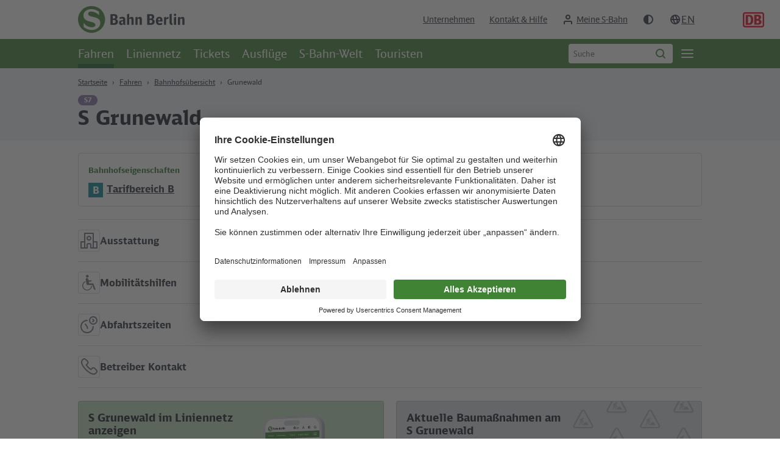

--- FILE ---
content_type: text/html; charset=utf-8
request_url: https://sbahn.berlin/fahren/bahnhofsuebersicht/grunewald/
body_size: 45517
content:
<!DOCTYPE html><html lang="de" class="csspointerevents"><head><meta charset="utf-8"><!-- familie redlich :digital www.familie-redlich.de This website is powered by TYPO3 - inspiring people to share! TYPO3 is a free open source Content Management Framework initially created by Kasper Skaarhoj and licensed under GNU/GPL. TYPO3 is copyright 1998-2026 of Kasper Skaarhoj. Extensions are copyright of their respective owners. Information and contribution at https://typo3.org/ --><title>S-Bahnhof Grunewald | S-Bahn Berlin GmbH</title><meta http-equiv="x-ua-compatible" content="IE=Edge"/><meta name="generator" content="TYPO3 CMS"/><meta name="description" content="Alle Infos zum Bahnhof: ✓Lage, ✓Abfahrtszeiten, ✓Umstiegsmöglichkeiten, ✓Bauarbeiten, ✓Fahrplanänderungen und ✓Ausstattung (Aufzüge, Verkaufsstellen, usw.)"/><meta name="viewport" content="width=device-width, initial-scale=1.0"/><meta property="og:type" content="website"/><meta property="og:title" content="Grunewald"/><meta property="og:description" content="Alle Infos zum Bahnhof: ✓Lage, ✓Abfahrtszeiten, ✓Umstiegsmöglichkeiten, ✓Bauarbeiten, ✓Fahrplanänderungen und ✓Ausstattung (Aufzüge, Verkaufsstellen, usw.)"/><meta name="twitter:card" content="summary"/><meta name="twitter:title" content="Grunewald"/><meta name="twitter:description" content="Alle Infos zum Bahnhof: ✓Lage, ✓Abfahrtszeiten, ✓Umstiegsmöglichkeiten, ✓Bauarbeiten, ✓Fahrplanänderungen und ✓Ausstattung (Aufzüge, Verkaufsstellen, usw.)"/><meta name="copyright" content="S-Bahn Berlin GmbH"/><meta name="rights" content="S-Bahn Berlin GmbH"/><meta name="revisit-after" content="1"/><meta name="compatible" content="IE=edge,chrome=1"/><meta name="mobile-web-app-capable" content="yes"/><script> /*<![CDATA[*/ /*_scriptCode*/ /* decrypt helper function */ function decryptCharcode(n,start,end,offset) { n = n + offset; if (offset > 0 && n > end) { n = start + (n - end - 1); } else if (offset < 0 && n < start) { n = end - (start - n - 1); } return String.fromCharCode(n); } /* decrypt string */ function decryptString(enc,offset) { var dec = ""; var len = enc.length; for(var i=0; i < len; i++) { var n = enc.charCodeAt(i); if (n >= 0x2B && n <= 0x3A) { dec += decryptCharcode(n,0x2B,0x3A,offset); /* 0-9 . , - + / : */ } else if (n >= 0x40 && n <= 0x5A) { dec += decryptCharcode(n,0x40,0x5A,offset); /* A-Z @ */ } else if (n >= 0x61 && n <= 0x7A) { dec += decryptCharcode(n,0x61,0x7A,offset); /* a-z */ } else { dec += enc.charAt(i); } } return dec; } /* decrypt spam-protected emails */ function linkTo_UnCryptMailto(s) { location.href = decryptString(s,-2); } /*]]>*/ </script><meta data-privacy-proxy-server="https://privacy-proxy-server.usercentrics.eu"><script id="usercentrics-cmp" data-settings-id="SgPNLNVuZ" src="https://app.usercentrics.eu/browser-ui/latest/loader.js" defer ></script><!-- For IE 11, Chrome, Firefox, Safari, Opera --><link rel="icon" href="/typo3conf/ext/sbb_sitepackage/Resources/Public/Frontend/images/favicon/favicon-16.png" sizes="16x16" type="image/png"><link rel="icon" href="/typo3conf/ext/sbb_sitepackage/Resources/Public/Frontend/images/favicon/favicon-32.png" sizes="32x32" type="image/png"><link rel="icon" href="/typo3conf/ext/sbb_sitepackage/Resources/Public/Frontend/images/favicon/favicon-48.png" sizes="48x48" type="image/png"><link rel="icon" href="/typo3conf/ext/sbb_sitepackage/Resources/Public/Frontend/images/favicon/favicon-64.png" sizes="64x64" type="image/png"><link rel="icon" href="/typo3conf/ext/sbb_sitepackage/Resources/Public/Frontend/images/favicon/favicon-192.png" sizes="192x192" type="image/png"><script> var removeInitalCSS = window.dynamicScriptLoad || (function(document, window) { 'use strict'; var obj; obj = { init: function() { let initialStyle = document.querySelector('#inital-css-style'); window.requestAnimationFrame(function() { window.requestAnimationFrame(function() { initialStyle.remove(); }) }) } }; return obj; })(document, window); </script><link rel="stylesheet" type="text/css" href="/typo3conf/ext/sbb_sitepackage/Resources/Public/Frontend/css/main.css?1768311812" media="print" onload="this.media='all';removeInitalCSS.init()"><style id="inital-css-style"> body { opacity: 0; } </style><noscript><link rel="stylesheet" type="text/css" href="/typo3conf/ext/sbb_sitepackage/Resources/Public/Frontend/css/main.css?1768311812" media="all"><style id="inital-css-style"> body { opacity: 1; } </style></noscript><script src="/typo3conf/ext/sbb_sitepackage/Resources/Public/Frontend/js/fe-user.js?1768311812"></script><script src="/typo3conf/ext/sbb_sitepackage/Resources/Public/Frontend/js/dark-mode.js?1768311812"></script><script src="/typo3conf/ext/sbb_sitepackage/Resources/Public/Frontend/js/dynamic-css-array.js?1768311812"></script><!-- Prefetching, preloading, prebrowsing --><link rel="prefetch" href="/typo3conf/ext/sbb_sitepackage/Resources/Public/Frontend/icons/sprite/sprite.svg?1768311812" as="image" type="image/svg+xml"><script> window.project = { spriteTimestamp: '?1768311812', config: { system: { code: 'lab', baseUrl: 'https://sbahn.berlin/' }, ext: { news: true, events: false, slider: true } }, locallang: { more: 'more' } } </script><script src="//assets.adobedtm.com/3caff6aca0e7/4fb9aaaf3403/launch-acb0f5a0bb0d.min.js" async type="text/javascript"></script><!-- Matomo Tag Manager --><script> var _mtm = window._mtm = window._mtm || []; _mtm.push({'mtm.startTime': (new Date().getTime()), 'event': 'mtm.Start'}); (function() { var d=document, g=d.createElement('script'), s=d.getElementsByTagName('script')[0]; g.async=true; g.src='https://numbers.sbahn.berlin/js/container_EvcjsdYJ.js'; s.parentNode.insertBefore(g,s); })(); </script><!-- End Matomo Tag Manager --><link rel="canonical" href="https://sbahn.berlin/fahren/bahnhofsuebersicht/grunewald/"/><link rel="alternate" hreflang="de" href="https://sbahn.berlin/fahren/bahnhofsuebersicht/grunewald/"/><link rel="alternate" hreflang="en" href="https://sbahn.berlin/en/plan-a-journey/rail-stations/grunewald/"/><link rel="alternate" hreflang="x-default" href="https://sbahn.berlin/fahren/bahnhofsuebersicht/grunewald/"/></head><body class="js-pusher pageId_91 p-detail" id="link-to-top"><nav class="c-skip-link" aria-label="Sprunglink"><a class="c-skip-link__link" href="#start-content" aria-label="zum Hauptinhalt springen"> Zum Hauptinhalt</a><a class="c-skip-link__link c-skip-link__link--mobile" href="/suche/" aria-label="Suche aufrufen"> Zur Suche</a><a class="c-skip-link__link c-skip-link__link--desktop" href="#searchfield" aria-label="zur Seiten-Suche springen"> Zur Suche</a><a class="c-skip-link__link" href="#start-menu-main" aria-label="zur Hauptnavigation springen"> Zur Hauptnavigation</a><a class="c-skip-link__link" href="#start-footer" aria-label="zur Fußzeile springen"> Zur Fußzeile</a></nav><div class="p-wrapper p-wrapper--pusher" id="p-wrapper--pusher"><div class="c-header-wrap"><header class="c-header js-header"><div class="c-header__top"><a class="c-header__brand" href="/"><svg height="32px" viewBox="0 0 127 32" width="127px" class="o-icons o-icons--sbb-logo-large"><use xlink:href="/typo3conf/ext/sbb_sitepackage/Resources/Public/Frontend/icons/sprite/sprite.svg?1768311812#logo--sbb-large"/></svg><span class="h-accessibility">Zur Startseite - S-Bahn Berlin</span></a><nav class="c-menu-service"><a class="c-menu-service__link " href="/das-unternehmen/"> Unternehmen </a><a class="c-menu-service__link " href="/kontakt/"> Kontakt &amp; Hilfe </a><button type="button" class="c-menu-my-sbb-login js-feuser-login-trigger c-menu-service__login" data-target-id="#feuser-login-dialog" aria-label="Login Meine S-Bahn"><svg height="20px" viewBox="0 0 20 20" width="20px" class="o-icons o-icons--user_20"><use xlink:href="/typo3conf/ext/sbb_sitepackage/Resources/Public/Frontend/icons/sprite/sprite.svg?1768311812#user_20"/></svg><span>Meine S-Bahn</span></button><div class="c-dropdown c-menu-my-sbb is-hidden"><button type="button" class="c-dropdown__btn c-menu-service__login" id="my-sbb" aria-expanded="false" aria-label="Mein S-Bahn Bereich Menu öffnen"><svg height="20px" viewBox="0 0 20 20" width="20px" class="o-icons o-icons--user-filled_20"><use xlink:href="/typo3conf/ext/sbb_sitepackage/Resources/Public/Frontend/icons/sprite/sprite.svg?1768311812#user-filled_20"/></svg><span>Meine S-Bahn</span></button><ul class="c-dropdown__list" aria-hidden="true" aria-labelledby="my-sbb"><li class="c-dropdown__item"><a class="c-dropdown__link" href="/meine-s-bahn/">Meine Übersicht </a></li><li class="c-dropdown__item"><a class="c-dropdown__link" href="/meine-s-bahn/?pageId=914&amp;return_url=%2Fmeine-s-bahn%2Fmein-profil-bearbeiten%2F&amp;cHash=0b19aace2051c857d46d737d2737fefa">Meine Daten ändern </a></li><li role="separator" class="c-dropdown__divider"></li><li class="c-dropdown__item"><a class="c-dropdown__link" href="/meine-s-bahn/?logintype=logout&amp;cHash=ee3063d942156a05265a0b89b54ca623"> Logout </a></li></ul></div><button type="button" class="c-menu-service__link js-darkmode-toggle c-menu-darkmode"><svg height="20px" viewBox="0 0 20 20" width="20px" class="o-icons o-icons--dark-mode-toggle_20"><use xlink:href="/typo3conf/ext/sbb_sitepackage/Resources/Public/Frontend/icons/sprite/sprite.svg?1768311812#dark-mode-toggle_20"/></svg></button></nav><nav class="c-menu-lang" aria-label="Sprachnavigation" id="menu-lang"><span class="c-menu-lang__icon" aria-hidden="true"><svg width="20px" height="20px" aria-hidden="true" viewBox="0 0 20 20" class="o-icons o-icons--20 o-icons--globe_20"><use xmlns:xlink="http://www.w3.org/1999/xlink" xlink:href="/typo3conf/ext/sbb_sitepackage/Resources/Public/Frontend/icons/sprite/sprite.svg?1768311812#globe_20"></use></svg></span><a class="c-menu-lang__link" data-lang="de" href="/fahren/bahnhofsuebersicht/grunewald/" aria-label="Auswahl deutsche Sprache"> de </a><a class="c-menu-lang__link" data-lang="en" href="/en/plan-a-journey/rail-stations/grunewald/" aria-label="Auswahl englische Sprache"> en </a></nav><a class="c-header__page-search-link" href="/suche/" aria-label="Suchseite aufrufen"><svg width="20px" height="20px" aria-hidden="true" viewBox="0 0 20 20" class="o-icons o-icons--20 o-icons--loupe_20"><use xmlns:xlink="http://www.w3.org/1999/xlink" xlink:href="/typo3conf/ext/sbb_sitepackage/Resources/Public/Frontend/icons/sprite/sprite.svg?1768311812#loupe_20"></use></svg></a><a class="c-header__brand-db" href="https://www.bahn.de/" aria-label="Zur Startseite - Deutsche Bahn"><svg width="35px" height="25px" viewBox="0 0 35 25" class="o-icons o-icons--db-logo"><use xmlns:xlink="http://www.w3.org/1999/xlink" xlink:href="/typo3conf/ext/sbb_sitepackage/Resources/Public/Frontend/icons/sprite/sprite.svg?1768311812#logo--logo-db"></use></svg></a></div><div class="c-header__bottom"><script type="application/ld+json"> { "@context": "https://schema.org", "@type": "ItemList", "itemListElement": [{"@type":"SiteNavigationElement","position":1,"name":"Fahren","description":"Der Bereich Fahren gibt Ihnen den \u00dcberblick zu allen Linien und m\u00f6glichen Fahrplan\u00e4nderungen. Seien Sie immer top informiert!","url":"https://sbahn.berlin/fahren/"},{"@type":"SiteNavigationElement","position":2,"name":"Liniennetz","description":"Digitales Liniennetz mit Linienverl\u00e4ufen, Bahnhofsinformationen, Abfahrtszeiten, St\u00f6rungs-/Bauinformationen und Ausflugstipps. ","url":"https://sbahn.berlin/liniennetz/"},{"@type":"SiteNavigationElement","position":3,"name":"Tickets","description":"Pendler, Studenten, spontane Abenteurer, Touristen \u2013 bei der S-Bahn Berlin gib es f\u00fcr jeden das passende Ticket.","url":"https://sbahn.berlin/tickets/"},{"@type":"SiteNavigationElement","position":4,"name":"Ausfl\u00fcge","description":"Berlin bietet viele Freizeitaktivit\u00e4ten. Eine vielf\u00e4ltige Inspiration bietet diese Seite der S-Bahn Berlin. Von Ausflugstouren, \u00fcber Rabatte f\u00fcr Fahrg\u00e4ste und Gewinnspiele, gibt es hier viel Neues zu entdecken. ","url":"https://sbahn.berlin/was-hast-du-vor/"},{"@type":"SiteNavigationElement","position":5,"name":"S-Bahn-Welt","description":"Hier k\u00f6nnen Sie die S-Bahn Berlin erleben und besser kennenlernen. ","url":"https://sbahn.berlin/s-bahn-welt/"},{"@type":"SiteNavigationElement","position":6,"name":"Touristen","description":"Wichtige Informationen zu den Verkehrsmitteln und dem Tarif in Berlin und Brandenburg.","url":"https://sbahn.berlin/fahren/infos-fuer-berlin-besucher/"}] } </script><nav class="c-menu-bar c-menu-bar--main" aria-label="Themennavigation" id="start-menu-main"><div class="c-menu-bar__wrap"><ul class="c-menu-bar__list"><li class="c-menu-bar__item"><a class="c-menu-bar__link current-page" aria-current="page" href="/fahren/">Fahren</a></li><li class="c-menu-bar__item"><a class="c-menu-bar__link " href="/liniennetz/">Liniennetz</a></li><li class="c-menu-bar__item"><a class="c-menu-bar__link " href="/tickets/">Tickets</a></li><li class="c-menu-bar__item"><a class="c-menu-bar__link " href="/was-hast-du-vor/">Ausflüge</a></li><li class="c-menu-bar__item"><a class="c-menu-bar__link " href="/s-bahn-welt/">S-Bahn-Welt</a></li><li class="c-menu-bar__item"><a class="c-menu-bar__link " href="/fahren/infos-fuer-berlin-besucher/">Touristen</a></li></ul></div><div class="c-slr-search c-slr-search--header"><h2 class="h-accessibility">Suche</h2><form method="get" class="c-slr-search__form js-header-slr-search" action="/suche/" data-suggest="/suche/suggest.json" data-suggest-header="Top Results" accept-charset="utf-8"><label class="h-accessibility" for="searchfield"> Suchbegriff eingeben </label><div class="c-form__input-field c-form__input-field--autocomplete"><input type="hidden" name="L" value="0"/><input type="hidden" name="id" value="919"/><input placeholder="Suche" class="c-form__input c-form__input--with-icon tx-solr-q js-solr-q" type="text" name="tx_solr[q]" value="" autocomplete="off" id="searchfield" role="search" onfocus="var that = this;setTimeout(function(){ that.selectionStart = that.selectionEnd = 10000; }, 0);"><button type="submit" class="c-form__input-icon c-form__input-icon--loupe js-slr-search-trigger"><span class="h-accessibility">Suche starten</span><svg width="20px" height="20px" viewBox="0 0 20 20" class="o-icons o-icons--20 o-icons--loupe_20" aria-hidden="true"><use xmlns:xlink="http://www.w3.org/1999/xlink" xlink:href="/typo3conf/ext/sbb_sitepackage/Resources/Public/Frontend/icons/sprite/sprite.svg?1768311812#loupe_20"></use></svg></button></div></form></div><button type="button" class="c-mm-trigger js-mm-trigger" id="mm-trigger" aria-haspopup="true" aria-label="Öffne Seitennavigation" aria-controls="page-menu"><span class="h-accessibility">Öffne Seitennavigation</span><span class="c-burger" aria-hidden="true"><span class="c-burger__line"></span></span></button></nav></div></header></div><nav id="page-menu" class="c-offcanvas-menu" aria-label="Seitennavigation"><div class="c-offcanvas-menu__level"><ul class="c-offcanvas-menu__level__list"><li class="c-offcanvas-menu__level__item"><a class="c-offcanvas-menu__level__link " href="/"><svg width="20px" height="20px" aria-hidden="true" viewBox="0 0 20 20" class="o-icons o-icons-20 o-icons--home_20"><use xmlns:xlink="http://www.w3.org/1999/xlink" xlink:href="/typo3conf/ext/sbb_sitepackage/Resources/Public/Frontend/icons/sprite/sprite.svg?1768311812#home_20"></use></svg> Startseite </a></li><li class="c-offcanvas-menu__level__item"><a class="c-offcanvas-menu__level__link current-page" aria-current="page" href="/fahren/"><svg width="20px" height="20px" aria-hidden="true" viewBox="0 0 20 20" class="o-icons o-icons-20 o-icons--sbbtrain_20"><use xmlns:xlink="http://www.w3.org/1999/xlink" xlink:href="/typo3conf/ext/sbb_sitepackage/Resources/Public/Frontend/icons/sprite/sprite.svg?1768311812#sbbtrain_20"></use></svg> Fahren </a><ul class="c-offcanvas-menu__level__list sub-list"><li class="c-offcanvas-menu__level__item sub"><a class="c-offcanvas-menu__level__link " href="/fahren/fahrplanauskunft/"> Fahrplanauskunft </a><ul class="c-offcanvas-menu__level__list sub-list"><li class="c-offcanvas-menu__level__item sub"><a class="c-offcanvas-menu__level__link " href="/fahren/fahrplanauskunft/linienfahrplaene/"> Linienfahrpläne </a></li></ul></li><li class="c-offcanvas-menu__level__item sub"><a class="c-offcanvas-menu__level__link " href="/fahren/"> Linienübersicht </a></li><li class="c-offcanvas-menu__level__item sub"><a class="c-offcanvas-menu__level__link " href="/fahren/bauen-stoerung/"> Bauen &amp; Störung </a><ul class="c-offcanvas-menu__level__list sub-list"><li class="c-offcanvas-menu__level__item sub"><a class="c-offcanvas-menu__level__link " href="/fahren/bauen-stoerung/gruende-fuer-stoerungen/"> Gründe für Störungen </a></li><li class="c-offcanvas-menu__level__item sub"><a class="c-offcanvas-menu__level__link " href="/fahren/bauen-stoerung/wieso-wird-gebaut/"> Wieso wird gebaut? </a></li><li class="c-offcanvas-menu__level__item sub"><a class="c-offcanvas-menu__level__link " href="/fahren/bauen-stoerung/verspaetungsbescheinigung/"> Verspätungsbescheinigung </a></li><li class="c-offcanvas-menu__level__item sub"><a class="c-offcanvas-menu__level__link " href="/fahren/bauen-stoerung/bauen/"> Baumaßnahme </a></li><li class="c-offcanvas-menu__level__item sub"><a class="c-offcanvas-menu__level__link " href="/fahren/bauen-stoerung/auswirkung/"> Auswirkung </a></li></ul></li><li class="c-offcanvas-menu__level__item sub"><a class="c-offcanvas-menu__level__link current-page" aria-current="page" href="/fahren/bahnhofsuebersicht/"> Bahnhofsübersicht </a><ul class="c-offcanvas-menu__level__list sub-list"><li class="c-offcanvas-menu__level__item sub"><a class="c-offcanvas-menu__level__link " href="/fahren/bahnhofsuebersicht/ausstattung-von-bahnhoefen/"> Ausstattung von Bahnhöfen </a></li><li class="c-offcanvas-menu__level__item sub"><a class="c-offcanvas-menu__level__link " href="/fahren/bahnhofsuebersicht/hausordnung/"> Hausordnung </a></li></ul></li><li class="c-offcanvas-menu__level__item sub"><a class="c-offcanvas-menu__level__link " href="/fahren/liniennetze/"> Liniennetze </a></li><li class="c-offcanvas-menu__level__item sub"><a class="c-offcanvas-menu__level__link " href="/fahren/infos-fuer-berlin-besucher/"> Touristen </a><ul class="c-offcanvas-menu__level__list sub-list"><li class="c-offcanvas-menu__level__item sub"><a class="c-offcanvas-menu__level__link " href="/fahren/infos-fuer-berlin-besucher/berlins-flughafen-berlin-brandenburg-ber/"> Berlins Flughafen Berlin Brandenburg (BER) </a></li><li class="c-offcanvas-menu__level__item sub"><a class="c-offcanvas-menu__level__link " href="/fahren/infos-fuer-berlin-besucher/zentraler-busbahnhof-zob/"> Zentraler Busbahnhof (ZOB) </a></li><li class="c-offcanvas-menu__level__item sub"><a class="c-offcanvas-menu__level__link " href="/fahren/infos-fuer-berlin-besucher/hauptbahnhof-berlin/"> Hauptbahnhof Berlin </a></li></ul></li><li class="c-offcanvas-menu__level__item sub"><a class="c-offcanvas-menu__level__link " href="/fahren/hilfe-fuer-unterwegs/"> Hilfe für unterwegs </a><ul class="c-offcanvas-menu__level__list sub-list"><li class="c-offcanvas-menu__level__item sub"><a class="c-offcanvas-menu__level__link " href="/fahren/bahnhofsuebersicht/barrierefrei-unterwegs/"> Barrierefrei unterwegs </a></li><li class="c-offcanvas-menu__level__item sub"><a class="c-offcanvas-menu__level__link " href="/fahren/hilfe-fuer-unterwegs/notruf-hotlines/"> Notruf &amp; Hotlines </a></li><li class="c-offcanvas-menu__level__item sub"><a class="c-offcanvas-menu__level__link " href="/fahren/hilfe-fuer-unterwegs/uebergriffiges-verhalten-hilfe/"> Übergriffiges Verhalten - was tun? </a></li><li class="c-offcanvas-menu__level__item sub"><a class="c-offcanvas-menu__level__link " href="/tickets/verkauf-kontakt/ticketautomat/"> Automatenstörung </a></li><li class="c-offcanvas-menu__level__item sub"><a class="c-offcanvas-menu__level__link " href="/tickets/vbb-tarif-erklaert/fahrscheinkontrolle/"> Fahrscheinkontrolle </a></li><li class="c-offcanvas-menu__level__item sub"><a class="c-offcanvas-menu__level__link " href="/fahren/hilfe-fuer-unterwegs/fundservice/"> Fundservice </a></li><li class="c-offcanvas-menu__level__item sub"><a class="c-offcanvas-menu__level__link " href="/fahren/hilfe-fuer-unterwegs/verhalten-bei-betriebsstoerungen/"> Verhalten bei Betriebsstörungen </a></li><li class="c-offcanvas-menu__level__item sub"><a class="c-offcanvas-menu__level__link " href="/fahren/hilfe-fuer-unterwegs/informationsmoeglichkeiten/"> Informationsmöglichkeiten </a></li><li class="c-offcanvas-menu__level__item sub"><a class="c-offcanvas-menu__level__link " href="/fahren/hilfe-fuer-unterwegs/wc-suche/"> WC-Suche </a></li></ul></li></ul></li><li class="c-offcanvas-menu__level__item"><a class="c-offcanvas-menu__level__link " href="/liniennetz/"><svg width="20px" height="20px" aria-hidden="true" viewBox="0 0 20 20" class="o-icons o-icons-20 o-icons--map_20"><use xmlns:xlink="http://www.w3.org/1999/xlink" xlink:href="/typo3conf/ext/sbb_sitepackage/Resources/Public/Frontend/icons/sprite/sprite.svg?1768311812#map_20"></use></svg> Liniennetz </a></li><li class="c-offcanvas-menu__level__item"><a class="c-offcanvas-menu__level__link " href="/tickets/"><svg width="20px" height="20px" aria-hidden="true" viewBox="0 0 20 20" class="o-icons o-icons-20 o-icons--tickets_20"><use xmlns:xlink="http://www.w3.org/1999/xlink" xlink:href="/typo3conf/ext/sbb_sitepackage/Resources/Public/Frontend/icons/sprite/sprite.svg?1768311812#tickets_20"></use></svg> Tickets </a><ul class="c-offcanvas-menu__level__list sub-list"><li class="c-offcanvas-menu__level__item sub"><a class="c-offcanvas-menu__level__link " href="/tickets/vbb-tarif-erklaert/"> VBB-Tarif erklärt </a><ul class="c-offcanvas-menu__level__list sub-list"><li class="c-offcanvas-menu__level__item sub"><a class="c-offcanvas-menu__level__link " href="/tickets/vbb-tarif-erklaert/tarifbereiche/"> Tarifbereiche </a></li><li class="c-offcanvas-menu__level__item sub"><a class="c-offcanvas-menu__level__link " href="/tickets/vbb-tarif-erklaert/fahrscheinkontrolle/"> Fahrscheinkontrolle </a></li><li class="c-offcanvas-menu__level__item sub"><a class="c-offcanvas-menu__level__link " href="/tickets/vbb-tarif-erklaert/befoerderungsbedingungen/"> Beförderungsbedingungen </a></li><li class="c-offcanvas-menu__level__item sub"><a class="c-offcanvas-menu__level__link " href="/tickets/vbb-tarif-erklaert/fahrgastrechte/"> Fahrgastrechte </a></li><li class="c-offcanvas-menu__level__item sub"><a class="c-offcanvas-menu__level__link " href="/tickets/vbb-tarif-erklaert/tarifbroschueren/"> Tarifbroschüren </a></li><li class="c-offcanvas-menu__level__item sub"><a class="c-offcanvas-menu__level__link " href="/tickets/vbb-tarif-erklaert/mitnahmeregelungen/"> Mitnahmeregelungen </a></li></ul></li><li class="c-offcanvas-menu__level__item sub"><a class="c-offcanvas-menu__level__link " href="/tickets/alle-tickets/"> Alle Tickets </a><ul class="c-offcanvas-menu__level__list sub-list"><li class="c-offcanvas-menu__level__item sub"><a class="c-offcanvas-menu__level__link " href="/tickets/alle-tickets/alle-tickets-preise/"> Alle Tickets - Preise </a></li><li class="c-offcanvas-menu__level__item sub"><a class="c-offcanvas-menu__level__link " href="/tickets/alle-tickets/einzelfahrausweise-tageskarten/"> Einzelfahrausweise/ Tageskarten </a></li><li class="c-offcanvas-menu__level__item sub"><a class="c-offcanvas-menu__level__link " href="/tickets/alle-tickets/wochen-monats-abo-jahrestickets/"> Monatstickets &amp; Abos </a></li><li class="c-offcanvas-menu__level__item sub"><a class="c-offcanvas-menu__level__link " href="/tickets/alle-tickets/schueler-azubis-studenten/"> Schüler/ Azubis / Studenten </a></li><li class="c-offcanvas-menu__level__item sub"><a class="c-offcanvas-menu__level__link " href="/tickets/alle-tickets/gruppentickets/"> Gruppentickets </a></li><li class="c-offcanvas-menu__level__item sub"><a class="c-offcanvas-menu__level__link " href="/tickets/alle-tickets/fahrradmitnahme/"> Fahrradmitnahme </a></li><li class="c-offcanvas-menu__level__item sub"><a class="c-offcanvas-menu__level__link " href="/tickets/alle-tickets/touristentickets/"> Touristentickets </a></li><li class="c-offcanvas-menu__level__item sub"><a class="c-offcanvas-menu__level__link " href="/tickets/alle-tickets/regionalverkehr/"> Regionalverkehr </a></li></ul></li><li class="c-offcanvas-menu__level__item sub"><a class="c-offcanvas-menu__level__link " href="/tickets/handyticket/"> Handyticket </a></li><li class="c-offcanvas-menu__level__item sub"><a class="c-offcanvas-menu__level__link " href="/tickets/verkauf-kontakt/"> Verkauf / Kontakt </a><ul class="c-offcanvas-menu__level__list sub-list"><li class="c-offcanvas-menu__level__item sub"><a class="c-offcanvas-menu__level__link " href="/tickets/verkauf-kontakt/verkaufsstellen/"> Verkaufsstellen </a></li><li class="c-offcanvas-menu__level__item sub"><a class="c-offcanvas-menu__level__link " href="/tickets/verkauf-kontakt/ticketautomat/"> Ticketautomat </a></li><li class="c-offcanvas-menu__level__item sub"><a class="c-offcanvas-menu__level__link " href="https://shop.sbahn.berlin/Cms/CmsPage/Page/Startseite"> Online-Shop </a></li></ul></li><li class="c-offcanvas-menu__level__item sub"><a class="c-offcanvas-menu__level__link " href="/tickets/vbb-ticket-im-abo/"> VBB-Ticket im Abo </a><ul class="c-offcanvas-menu__level__list sub-list"><li class="c-offcanvas-menu__level__item sub"><a class="c-offcanvas-menu__level__link " href="/tickets/vbb-ticket-im-abo/startkarte/"> Startkarte </a></li><li class="c-offcanvas-menu__level__item sub"><a class="c-offcanvas-menu__level__link " href="/tickets/vbb-ticket-im-abo/vbb-fahrcard/"> VBB-fahrCard </a></li><li class="c-offcanvas-menu__level__item sub"><a class="c-offcanvas-menu__level__link " href="https://www.abo-antrag.de/"> Abo bestellen &amp; verwalten </a></li></ul></li><li class="c-offcanvas-menu__level__item sub"><a class="c-offcanvas-menu__level__link " href="/fahren/infos-fuer-berlin-besucher/"> Infos für Berlin Besucher </a></li></ul></li><li class="c-offcanvas-menu__level__item"><a class="c-offcanvas-menu__level__link " href="/was-hast-du-vor/"><svg width="20px" height="20px" aria-hidden="true" viewBox="0 0 20 20" class="o-icons o-icons-20 o-icons--tour_20"><use xmlns:xlink="http://www.w3.org/1999/xlink" xlink:href="/typo3conf/ext/sbb_sitepackage/Resources/Public/Frontend/icons/sprite/sprite.svg?1768311812#tour_20"></use></svg> Ausflüge </a><ul class="c-offcanvas-menu__level__list sub-list"><li class="c-offcanvas-menu__level__item sub"><a class="c-offcanvas-menu__level__link " href="/was-hast-du-vor/gewinnspiele/"> Gewinnspiele </a><ul class="c-offcanvas-menu__level__list sub-list"><li class="c-offcanvas-menu__level__item sub"><a class="c-offcanvas-menu__level__link " href="/was-hast-du-vor/gewinnspiele/weihnachtskalender/"> Weihnachtskalender </a></li></ul></li><li class="c-offcanvas-menu__level__item sub"><a class="c-offcanvas-menu__level__link " href="/was-hast-du-vor/neues-entdecken/"> Angesagt </a></li><li class="c-offcanvas-menu__level__item sub"><a class="c-offcanvas-menu__level__link " href="/was-hast-du-vor/ausflugstouren/"> Ausflugstouren </a></li></ul></li><li class="c-offcanvas-menu__level__item"><a class="c-offcanvas-menu__level__link " href="/s-bahn-welt/"><svg width="20px" height="20px" aria-hidden="true" viewBox="0 0 20 20" class="o-icons o-icons-20 o-icons--heart_20"><use xmlns:xlink="http://www.w3.org/1999/xlink" xlink:href="/typo3conf/ext/sbb_sitepackage/Resources/Public/Frontend/icons/sprite/sprite.svg?1768311812#heart_20"></use></svg> S-Bahn-Welt </a><ul class="c-offcanvas-menu__level__list sub-list"><li class="c-offcanvas-menu__level__item sub"><a class="c-offcanvas-menu__level__link " href="/das-unternehmen/fahrzeugpark/"> Die S-Bahn-Züge </a></li><li class="c-offcanvas-menu__level__item sub"><a class="c-offcanvas-menu__level__link " href="/das-unternehmen/unternehmensprofil/die-historie-der-berliner-s-bahn/"> Geschichte der Berliner S-Bahn </a></li><li class="c-offcanvas-menu__level__item sub"><a class="c-offcanvas-menu__level__link " href="/s-bahn-welt/fanartikel/"> Fanartikel </a><ul class="c-offcanvas-menu__level__list sub-list"><li class="c-offcanvas-menu__level__item sub"><a class="c-offcanvas-menu__level__link " href="/s-bahn-welt/fanartikel/pixi-buch/"> Pixi-Buch </a></li><li class="c-offcanvas-menu__level__item sub"><a class="c-offcanvas-menu__level__link " href="/s-bahn-welt/fanartikel/videocall-hintergruende/"> Videocall-Hintergründe </a></li><li class="c-offcanvas-menu__level__item sub"><a class="c-offcanvas-menu__level__link " href="/s-bahn-welt/fanartikel/malvorlagen/"> Malvorlagen </a></li></ul></li><li class="c-offcanvas-menu__level__item sub"><a class="c-offcanvas-menu__level__link " href="/s-bahn-welt/unser-beirat-fuer-kundinnen/"> Kundenbeirat der S-Bahn Berlin </a><ul class="c-offcanvas-menu__level__list sub-list"><li class="c-offcanvas-menu__level__item sub"><a class="c-offcanvas-menu__level__link " href="/s-bahn-welt/unser-beirat-fuer-kundinnen/bewerbung-beirat-fuer-kundinnen/"> Bewerbung Kundenbeirat </a></li></ul></li><li class="c-offcanvas-menu__level__item sub"><a class="c-offcanvas-menu__level__link " href="/s-bahn-welt/liebe-in-rot-gelb/"> Liebe in rot-gelb </a><ul class="c-offcanvas-menu__level__list sub-list"><li class="c-offcanvas-menu__level__item sub"><a class="c-offcanvas-menu__level__link " href="/s-bahn-welt/liebe-in-rot-gelb/zugtaufen/"> Zugtaufen </a></li><li class="c-offcanvas-menu__level__item sub"><a class="c-offcanvas-menu__level__link " href="/das-unternehmen/unternehmensprofil/engagement-fuer-berlin/wohltaetigkeitsaktionen/"> Wohltätigkeitsaktionen </a></li><li class="c-offcanvas-menu__level__item sub"><a class="c-offcanvas-menu__level__link " href="/das-unternehmen/unternehmensprofil/engagement-fuer-berlin/vereine-und-hilfsorganisationen/"> Verbände und Vereine </a></li><li class="c-offcanvas-menu__level__item sub"><a class="c-offcanvas-menu__level__link " href="/s-bahn-welt/liebe-in-rot-gelb/s-bahner-und-ihre-hobbys/"> S-Bahner:innen und ihre Hobbys </a></li></ul></li></ul></li><li class="c-offcanvas-menu__level__item"><a class="c-offcanvas-menu__level__link " href="/fahren/infos-fuer-berlin-besucher/"><svg width="20px" height="20px" aria-hidden="true" viewBox="0 0 20 20" class="o-icons o-icons-20 o-icons--tourist_20"><use xmlns:xlink="http://www.w3.org/1999/xlink" xlink:href="/typo3conf/ext/sbb_sitepackage/Resources/Public/Frontend/icons/sprite/sprite.svg?1768311812#tourist_20"></use></svg> Touristen </a><ul class="c-offcanvas-menu__level__list sub-list"><li class="c-offcanvas-menu__level__item sub"><a class="c-offcanvas-menu__level__link " href="/fahren/infos-fuer-berlin-besucher/berlins-flughafen-berlin-brandenburg-ber/"> Berlins Flughafen Berlin Brandenburg (BER) </a></li><li class="c-offcanvas-menu__level__item sub"><a class="c-offcanvas-menu__level__link " href="/fahren/infos-fuer-berlin-besucher/zentraler-busbahnhof-zob/"> Zentraler Busbahnhof (ZOB) </a></li><li class="c-offcanvas-menu__level__item sub"><a class="c-offcanvas-menu__level__link " href="/fahren/infos-fuer-berlin-besucher/hauptbahnhof-berlin/"> Hauptbahnhof Berlin </a></li></ul></li><li class="c-offcanvas-menu__level__item"><a class="c-offcanvas-menu__level__link " href="/das-unternehmen/"><svg width="20px" height="20px" aria-hidden="true" viewBox="0 0 20 20" class="o-icons o-icons-20 o-icons--company_20"><use xmlns:xlink="http://www.w3.org/1999/xlink" xlink:href="/typo3conf/ext/sbb_sitepackage/Resources/Public/Frontend/icons/sprite/sprite.svg?1768311812#company_20"></use></svg> Unternehmen </a><ul class="c-offcanvas-menu__level__list sub-list"><li class="c-offcanvas-menu__level__item sub"><a class="c-offcanvas-menu__level__link " href="/das-unternehmen/unternehmensprofil/"> Unternehmensprofil </a><ul class="c-offcanvas-menu__level__list sub-list"><li class="c-offcanvas-menu__level__item sub"><a class="c-offcanvas-menu__level__link " href="/das-unternehmen/unternehmensprofil/nur-fuer-alle/"> Nur für alle </a></li><li class="c-offcanvas-menu__level__item sub"><a class="c-offcanvas-menu__level__link " href="/das-unternehmen/unternehmensprofil/auf-einen-blick-zahlen-und-fakten/"> Auf einen Blick - Zahlen und Fakten </a></li><li class="c-offcanvas-menu__level__item sub"><a class="c-offcanvas-menu__level__link " href="/das-unternehmen/unternehmensprofil/geschaeftsfuehrung/"> Geschäftsführung </a></li><li class="c-offcanvas-menu__level__item sub"><a class="c-offcanvas-menu__level__link " href="/das-unternehmen/unternehmensprofil/die-historie-der-berliner-s-bahn/"> Die Historie der Berliner S-Bahn </a></li><li class="c-offcanvas-menu__level__item sub"><a class="c-offcanvas-menu__level__link " href="/das-unternehmen/unternehmensprofil/umweltschutz/"> Umweltschutz </a></li><li class="c-offcanvas-menu__level__item sub"><a class="c-offcanvas-menu__level__link " href="/das-unternehmen/unternehmensprofil/engagement-fuer-berlin/"> Engagement für Berlin </a></li><li class="c-offcanvas-menu__level__item sub"><a class="c-offcanvas-menu__level__link " href="/das-unternehmen/unternehmensprofil/unsere-partner-im-oepnv/"> Unsere Partner im ÖPNV </a></li></ul></li><li class="c-offcanvas-menu__level__item sub"><a class="c-offcanvas-menu__level__link " href="/das-unternehmen/verkehrswende-ding/"> Verkehrswende Ding </a></li><li class="c-offcanvas-menu__level__item sub"><a class="c-offcanvas-menu__level__link " href="/das-unternehmen/als-arbeitgeberin/"> Als Arbeitgeberin </a><ul class="c-offcanvas-menu__level__list sub-list"><li class="c-offcanvas-menu__level__item sub"><a class="c-offcanvas-menu__level__link " href="/das-unternehmen/als-arbeitgeberin/instandhaltungsberufe/"> Instandhaltungsberufe </a></li><li class="c-offcanvas-menu__level__item sub"><a class="c-offcanvas-menu__level__link " href="/das-unternehmen/als-arbeitgeberin/lokfuehrerinnen-gesucht/"> Lokführer:innen gesucht </a></li><li class="c-offcanvas-menu__level__item sub"><a class="c-offcanvas-menu__level__link " href="/das-unternehmen/als-arbeitgeberin/frauen-bei-der-s-bahn/"> Frauen bei der S-Bahn </a></li><li class="c-offcanvas-menu__level__item sub"><a class="c-offcanvas-menu__level__link " href="/das-unternehmen/als-arbeitgeberin/qualifiziertes-ausbildungsangebot/"> Qualifiziertes Ausbildungsangebot </a></li></ul></li><li class="c-offcanvas-menu__level__item sub"><a class="c-offcanvas-menu__level__link " href="/das-unternehmen/fahrzeugpark/"> Fahrzeugpark </a><ul class="c-offcanvas-menu__level__list sub-list"><li class="c-offcanvas-menu__level__item sub"><a class="c-offcanvas-menu__level__link " href="/das-unternehmen/fahrzeugpark/die-neue-s-bahn/"> Die neue S-Bahn </a></li><li class="c-offcanvas-menu__level__item sub"><a class="c-offcanvas-menu__level__link " href="/das-unternehmen/fahrzeugpark/ideenzugcity/"> IdeenzugCity </a></li><li class="c-offcanvas-menu__level__item sub"><a class="c-offcanvas-menu__level__link " href="/das-unternehmen/fahrzeugpark/baureihe-481/"> Baureihe 481 </a></li><li class="c-offcanvas-menu__level__item sub"><a class="c-offcanvas-menu__level__link " href="/das-unternehmen/fahrzeugpark/baureihe-480/"> Baureihe 480 </a></li><li class="c-offcanvas-menu__level__item sub"><a class="c-offcanvas-menu__level__link " href="/das-unternehmen/fahrzeugpark/baureihe-485/"> Baureihe 485 </a></li><li class="c-offcanvas-menu__level__item sub"><a class="c-offcanvas-menu__level__link " href="/das-unternehmen/fahrzeugpark/historische-zuege/"> Historische Züge </a></li><li class="c-offcanvas-menu__level__item sub"><a class="c-offcanvas-menu__level__link " href="/das-unternehmen/fahrzeugpark/instandhaltungswerke/"> Instandhaltungswerke </a></li></ul></li><li class="c-offcanvas-menu__level__item sub"><a class="c-offcanvas-menu__level__link " href="/das-unternehmen/informations-verkehrstechnik/"> Informations- &amp; Verkehrstechnik </a><ul class="c-offcanvas-menu__level__list sub-list"><li class="c-offcanvas-menu__level__item sub"><a class="c-offcanvas-menu__level__link " href="/das-unternehmen/informations-verkehrstechnik/auslastung/"> Wie voll ist meine S-Bahn? </a></li></ul></li><li class="c-offcanvas-menu__level__item sub"><a class="c-offcanvas-menu__level__link " href="/das-unternehmen/sicherheit-sauberkeit/"> Sicherheit &amp; Sauberkeit </a><ul class="c-offcanvas-menu__level__list sub-list"><li class="c-offcanvas-menu__level__item sub"><a class="c-offcanvas-menu__level__link " href="/das-unternehmen/sicherheit-sauberkeit/sicherheit/"> Sicherheit </a></li><li class="c-offcanvas-menu__level__item sub"><a class="c-offcanvas-menu__level__link " href="/das-unternehmen/sicherheit-sauberkeit/sauberkeit/"> Sauberkeit </a></li></ul></li><li class="c-offcanvas-menu__level__item sub"><a class="c-offcanvas-menu__level__link " href="/das-unternehmen/presse/"> Presse </a><ul class="c-offcanvas-menu__level__list sub-list"><li class="c-offcanvas-menu__level__item sub"><a class="c-offcanvas-menu__level__link " href="/das-unternehmen/presse/pressemitteilungen-pressearchiv/"> Pressemitteilungen, Pressearchiv </a></li><li class="c-offcanvas-menu__level__item sub"><a class="c-offcanvas-menu__level__link " href="/das-unternehmen/presse/pressebilder/"> Pressebilder </a></li><li class="c-offcanvas-menu__level__item sub"><a class="c-offcanvas-menu__level__link " href="/das-unternehmen/presse/foto-und-drehgenehmigungen/"> Foto- und Drehgenehmigungen </a></li></ul></li><li class="c-offcanvas-menu__level__item sub"><a class="c-offcanvas-menu__level__link " href="/das-unternehmen/werbeflaechen-in-den-zuegen/"> Werbeflächen in den Zügen </a><ul class="c-offcanvas-menu__level__list sub-list"><li class="c-offcanvas-menu__level__item sub"><a class="c-offcanvas-menu__level__link " href="/das-unternehmen/werbeflaechen-in-den-zuegen/deckenflaechenplakat/"> Deckenflächenplakat </a></li><li class="c-offcanvas-menu__level__item sub"><a class="c-offcanvas-menu__level__link " href="/das-unternehmen/werbeflaechen-in-den-zuegen/train-poster/"> Train-Poster </a></li></ul></li></ul></li></ul><div class="c-offcanvas-menu__cta"><a href="/fahren/fahrplanauskunft/" class="c-button c-button--big c-button--ghost" aria-label="Öffnet die Seite Fahrplanauskunft"> Fahrplanauskunft </a><a href="/fahren/bauen-stoerung/" class="c-button c-button--big c-button--signal" aria-label="Öffnet die Seite Bauen &amp; Störungen"> Bauen &amp; Störungen </a></div><div class="c-offcanvas-menu__service-nav"><span class="o-kicker">Service</span><ul class="c-offcanvas-menu__service-nav__list"><li class="c-offcanvas-menu__service-nav__item"><a href="/kontakt/" target="_top" class="c-offcanvas-menu__service-nav__link"> Kontakt &amp; Hilfe </a></li><li class="c-offcanvas-menu__service-nav__item"><a href="/fahren/bahnhofsuebersicht/barrierefrei-unterwegs/aufzugs-fahrtreppenstoerung/" target="_top" class="c-offcanvas-menu__service-nav__link"> Aufzugs- &amp; Fahrtreppenstörung </a></li><li class="c-offcanvas-menu__service-nav__item"><a href="/tickets/verkauf-kontakt/verkaufsstellen/" target="_top" class="c-offcanvas-menu__service-nav__link"> Verkaufsstellen </a></li><li class="c-offcanvas-menu__service-nav__item"><a href="/meine-s-bahn/" target="_top" class="c-offcanvas-menu__service-nav__link"><svg height="20px" viewBox="0 0 20 20" width="20px" class="o-icons o-icons--user_20"><use xlink:href="/typo3conf/ext/sbb_sitepackage/Resources/Public/Frontend/icons/sprite/sprite.svg?1768311812#user_20"/></svg> Meine S-Bahn </a></li><li class="c-offcanvas-menu__service-nav__item"><a href="/fahren/hilfe-fuer-unterwegs/wc-suche/" target="_top" class="c-offcanvas-menu__service-nav__link"> WC-Suche </a></li></ul></div><div class="c-offcanvas-menu__footer"><div class="c-card c-card--hotline"><span class="o-kicker">Hotline</span><p>Sie erreichen uns täglich rund um die Uhr<span class="h-accessibility">+49 30 29743333</span>: </p><div class="c-card__row"><a href="tel:+493029743333" class="c-button c-button--ghost" aria-label="S-Bahn Service +49 30 29743333 anrufen"> +49 30 29743333</a><a href="whatsapp://send/?phone=+493029712971&text=hallo" class="c-button c-button--ghost c-button--with-icon"><svg width="32px" height="32px" viewBox="0 0 32 32" class="o-icons o-icons--whatsapp"><use xmlns:xlink="http://www.w3.org/1999/xlink" xlink:href="/typo3conf/ext/sbb_sitepackage/Resources/Public/Frontend/icons/sprite/sprite.svg?1768311812#whatsapp"></use></svg><span class="h-accessibility">S-Bahn Service über</span><span lang="en">What's App</span></a></div></div><div class="c-offcanvas-menu__footer-nav"><ul class="c-offcanvas-menu__footer-nav__list"><li><a href="/impressum/" target="_top" class="c-offcanvas-menu__footer-nav__link"> Impressum </a></li><li><a href="/datenschutz/" target="_top" class="c-offcanvas-menu__footer-nav__link"> Datenschutz </a></li><li><a href="/barrierefreiheit/" target="_top" class="c-offcanvas-menu__footer-nav__link"> Barrierefreiheit </a></li><li><a href="/das-unternehmen/unternehmensprofil/nur-fuer-alle/" target="_top" class="c-offcanvas-menu__footer-nav__link"> Nur für alle </a></li><li><a href="#" onClick="UC_UI.showSecondLayer();" class="c-offcanvas-menu__footer-nav__link"> Cookie-Einstellungen </a></li><li><a href="https://www.abo-antrag.de/de/kuendigen/" class="c-offcanvas-menu__footer-nav__link"> Abo kündigen </a></li></ul></div></div></div><button type="button" id="c-offcanvas-menu-close" class="c-offcanvas-menu__close" aria-label="Hauptmenü schließen"><svg aria-hidden="true" width="20px" height="20px" viewBox="0 0 20 20" class="o-icons o-icons-20 o-icons--cross_20"><use xmlns:xlink="http://www.w3.org/1999/xlink" xlink:href="/typo3conf/ext/sbb_sitepackage/Resources/Public/Frontend/icons/sprite/sprite.svg?1768311812#cross_20"></use></svg></button></nav><main class="p-main js-main" id="start-content"><article class="p-article-content p-station-detail"><nav class="c-breadcrumb c-breadcrumb--gray"><div class="u-grid"><ul class="c-breadcrumb__list" itemscope itemtype="http://schema.org/BreadcrumbList"><li class="c-breadcrumb__item" itemprop="itemListElement" itemscope itemtype="http://schema.org/ListItem"><span itemprop="name"><a itemprop="item" class="c-breadcrumb__link" title="Startseite" href="/">Startseite</a></span><meta itemprop="position" content="1"/></li><li class="c-breadcrumb__item" itemprop="itemListElement" itemscope itemtype="http://schema.org/ListItem"><span itemprop="name"><a itemprop="item" class="c-breadcrumb__link" title="Fahren" href="/fahren/">Fahren</a></span><meta itemprop="position" content="2"/></li><li class="c-breadcrumb__item" itemprop="itemListElement" itemscope itemtype="http://schema.org/ListItem"><span itemprop="name"><a itemprop="item" class="c-breadcrumb__link" title="Bahnhofsübersicht" href="/fahren/bahnhofsuebersicht/">Bahnhofsübersicht</a></span><meta itemprop="position" content="3"/></li><li class="c-breadcrumb__item" itemprop="itemListElement" itemscope itemtype="http://schema.org/ListItem"><span itemprop="name"> Grunewald </span><meta itemprop="position" content="4"/></li></ul></div></nav><div class="c-page-intro c-page-intro--s1 c-page-intro--gray"><div class="u-grid"><header class="c-page-intro__header"><div class="o-kicker"><a class="o-icon-css-line o-icon-css-line--s7" href="/fahren/s7/"> S7 </a></div><h1 class="o-heading:1 c-page-intro__title">S Grunewald</h1></header></div></div><div class="u-grid"><ul class="c-entity-properties c-entity-properties--station"><li><h2 class="o-kicker"> Bahnhofseigenschaften </h2><a href="#modal-tariff-range" class="c-link js-trigger-modal c-link--tariff-xl" data-target-id="modal-tariff-range" data-modal-size="sm"><span class="o-icon-tariff o-icon-tariff--b" aria-hidden="true">B</span> Tarifbereich B </a></li><li><h2 class="o-kicker"> Umstiege </h2><ul class="c-vehicle-icon-list"><li class="c-vehicle-icon-list__item"><svg width="32px" height="32px" viewBox="0 0 32 32" class="o-icons o-icons--vehicles--bus o-icons--vehicle o-icons--vehicle--bus" aria-hidden="true"><use xlink:href="/typo3conf/ext/sbb_sitepackage/Resources/Public/Frontend/icons/sprite/sprite.svg?1768311812#vehicles--bus"/></svg><span class="h-accessibility">Bus</span></li><li class="c-vehicle-icon-list__item"><button class="c-link" type="button" aria-controls="departures" data-open-custom-dialog="wc-departures"> mehr </button></li></ul></li></ul></div><div class="u-grid"><div id="station-detail-entrypoint" station-id="132"></div></div><section class="m-section"><div class="m-section__wrapper"><div class="u-grid"><div class="c-linked-list u-m-t:1"><ul class="c-linked-list__list"><li class="c-linked-list__list-item"><button class="c-linked-list__link c-linked-list__link--arrow-button" type="button" aria-controls="equipment" data-open-custom-dialog="wc-equipment"><span class="o-icons-label"><svg height="32px" viewBox="0 0 32 32" width="32px" class="o-icons o-icons--trainstation" aria-hidden="true"><use xlink:href="/typo3conf/ext/sbb_sitepackage/Resources/Public/Frontend/icons/sprite/sprite.svg?1768311812#trainstation"></use></svg></span><strong class="c-button__text"> Ausstattung </strong></button></li><li class="c-linked-list__list-item"><button class="c-linked-list__link c-linked-list__link--arrow-button" type="button" aria-controls="mobility" data-open-custom-dialog="wc-mobility"><span class="o-icons-label"><svg height="32px" viewBox="0 0 32 32" width="32px" class="o-icons o-icons--equipment--travel-chain-entire-accessible" aria-hidden="true"><use xlink:href="/typo3conf/ext/sbb_sitepackage/Resources/Public/Frontend/icons/sprite/sprite.svg?1768311812#equipment--travel-chain-entire-accessible"></use></svg></span><strong class="c-button__text"> Mobilitätshilfen </strong></button></li><li class="c-linked-list__list-item"><button class="c-linked-list__link c-linked-list__link--arrow-button" type="button" aria-controls="departures" data-open-custom-dialog="wc-departures"><span class="o-icons-label"><svg height="32px" viewBox="0 0 32 32" width="32px" class="o-icons o-icons--event-schedule-changes" aria-hidden="true"><use xlink:href="/typo3conf/ext/sbb_sitepackage/Resources/Public/Frontend/icons/sprite/sprite.svg?1768311812#event-schedule-changes"></use></svg></span><strong class="c-button__text"> Abfahrtszeiten </strong></button></li><li class="c-linked-list__list-item"><button class="c-linked-list__link c-linked-list__link--arrow-button" type="button" aria-controls="operator" data-open-custom-dialog="wc-operator"><span class="o-icons-label"><svg height="32px" viewBox="0 0 32 32" width="32px" class="o-icons o-icons--phone" aria-hidden="true"><use xlink:href="/typo3conf/ext/sbb_sitepackage/Resources/Public/Frontend/icons/sprite/sprite.svg?1768311812#phone"></use></svg></span><strong class="c-button__text"> Betreiber Kontakt </strong></button></li></ul></div><custom-dialog class="c-custom-dialog__wrap" id="wc-equipment" data-dialog-style="drawer-from-right"><div class="c-custom-dialog" id="equipment"><header class="c-custom-dialog__header"><button class="c-link c-link--simple-button" data-close><svg width="20px" height="20px" viewBox="0 0 20 20" class="o-icons o-icons--arrow2-left_20" aria-hidden="true"><use xlink:href="/typo3conf/ext/sbb_sitepackage/Resources/Public/Frontend/icons/sprite/sprite.svg?1768311812#arrows--arrow2-left_20"/></svg><span class="h-accessibility"> Zurück zur Übersicht </span></button><h2 class="o-headline:4"><span>Ausstattung</span></h2><button class="c-link c-link--simple-button" data-close><svg width="20px" height="20px" viewBox="0 0 20 20" class="o-icons o-icons--cross_20" aria-hidden="true"><use xlink:href="/typo3conf/ext/sbb_sitepackage/Resources/Public/Frontend/icons/sprite/sprite.svg?1768311812#cross_20"/></svg><span class="h-accessibility">Dialog schließen</span></button></header><div class="c-custom-dialog__content"><h3 class="o-heading:4"> Bahnhofsausstattung </h3><ul class="c-stations-equipment-list"><li class="c-stations-equipment-list__item"><span class="o-icons-label" aria-hidden="true"><svg width="36px" height="36px" viewBox="0 0 36 36" class="o-icons o-icons--equipment--bike" aria-hidden="true"><use xlink:href="/typo3conf/ext/sbb_sitepackage/Resources/Public/Frontend/icons/sprite/sprite.svg?1768311812#equipment--bike"/></svg></span><span class="c-stations-equipment-list__item-label"> Fahrradabstellplatz </span></li><li class="c-stations-equipment-list__item"><span class="o-icons-label" aria-hidden="true"><svg width="36px" height="36px" viewBox="0 0 36 36" class="o-icons o-icons--equipment--ticket-machine" aria-hidden="true"><use xlink:href="/typo3conf/ext/sbb_sitepackage/Resources/Public/Frontend/icons/sprite/sprite.svg?1768311812#equipment--ticket-machine"/></svg></span><span class="c-stations-equipment-list__item-label"> Fahrkartenautomat: 2x </span></li><li class="c-stations-equipment-list__item"><span class="o-icons-label" aria-hidden="true"><svg width="36px" height="36px" viewBox="0 0 36 36" class="o-icons o-icons--equipment--ticket-validator" aria-hidden="true"><use xlink:href="/typo3conf/ext/sbb_sitepackage/Resources/Public/Frontend/icons/sprite/sprite.svg?1768311812#equipment--ticket-validator"/></svg></span><span class="c-stations-equipment-list__item-label"> Fahrscheinentwerter: 4x </span></li><li class="c-stations-equipment-list__item"><span class="o-icons-label" aria-hidden="true"><svg width="36px" height="36px" viewBox="0 0 36 36" class="o-icons o-icons--equipment--wc" aria-hidden="true"><use xlink:href="/typo3conf/ext/sbb_sitepackage/Resources/Public/Frontend/icons/sprite/sprite.svg?1768311812#equipment--wc"/></svg></span><span class="c-stations-equipment-list__item-label"> WC: Berliner-Toilette an der Fontanestr. gegenï¿½ber Winkler Str. </span></li><li class="c-stations-equipment-list__item"><span class="o-icons-label" aria-hidden="true"><svg width="36px" height="36px" viewBox="0 0 36 36" class="o-icons o-icons--equipment--info-terminal" aria-hidden="true"><use xlink:href="/typo3conf/ext/sbb_sitepackage/Resources/Public/Frontend/icons/sprite/sprite.svg?1768311812#equipment--info-terminal"/></svg></span><span class="c-stations-equipment-list__item-label"> Inforufsäule: 2x (je 1x auf beiden Bahnsteigen) </span></li></ul></div><footer class="c-custom-dialog__footer"><button class="c-button c-button--ghost c-button--with-icon" data-close><svg width="20px" height="20px" viewBox="0 0 20 20" class="o-icons o-icons--arrow2-left_20" aria-hidden="true"><use xlink:href="/typo3conf/ext/sbb_sitepackage/Resources/Public/Frontend/icons/sprite/sprite.svg?1768311812#arrows--arrow2-left_20"/></svg><span>Übersicht</span></button><button class="c-button c-button--ghost c-button--icon" data-dialog-up><svg width="20px" height="20px" viewBox="0 0 20 20" class="o-icons o-icons--arrow2-up_20" aria-hidden="true"><use xlink:href="/typo3conf/ext/sbb_sitepackage/Resources/Public/Frontend/icons/sprite/sprite.svg?1768311812#arrows--arrow2-up_20"/></svg><span class="h-accessibility">Nach oben</span></button></footer></div></custom-dialog><custom-dialog class="c-custom-dialog__wrap" id="wc-mobility" data-dialog-style="drawer-from-right"><div class="c-custom-dialog" id="mobility"><header class="c-custom-dialog__header"><button class="c-link c-link--simple-button" data-close><svg width="20px" height="20px" viewBox="0 0 20 20" class="o-icons o-icons--arrow2-left_20" aria-hidden="true"><use xlink:href="/typo3conf/ext/sbb_sitepackage/Resources/Public/Frontend/icons/sprite/sprite.svg?1768311812#arrows--arrow2-left_20"/></svg><span class="h-accessibility"> Zurück zur Übersicht </span></button><h2 class="o-headline:4"><span>Mobilitätshilfen</span></h2><button class="c-link c-link--simple-button" data-close><svg width="20px" height="20px" viewBox="0 0 20 20" class="o-icons o-icons--cross_20" aria-hidden="true"><use xlink:href="/typo3conf/ext/sbb_sitepackage/Resources/Public/Frontend/icons/sprite/sprite.svg?1768311812#cross_20"/></svg><span class="h-accessibility">Dialog schließen</span></button></header><div class="c-custom-dialog__content"><h3 class="o-heading:4">Mobilitätshilfen</h3><div class="c-accordion js-accordion c-accordion--sales" id="acc-mobility" role="tablist" data-multiselectable="false" data-active-panel="0"><div class="c-accordion__tab"><a id="acc-mobility-tab1" class="c-accordion__tab-button" role="tab" aria-controls="acc-mobility-panel1" aria-selected="false" tabindex="-1" href="#acc-mobility-panel1"><span class="o-icons-label o-icons-label--success"><svg width="36px" height="36px" viewBox="0 0 36 36" class="o-icons o-icons--equipment--elevator" aria-hidden="true"><use xlink:href="/typo3conf/ext/sbb_sitepackage/Resources/Public/Frontend/icons/sprite/sprite.svg?1768311812#equipment--elevator"/></svg></span><span class="c-accordion__tab-controller"></span><h3 class="o-heading:3 c-accordion__title"> Aufzüge </h3></a><div id="acc-mobility-panel1" class="c-accordion__panel" role="tabpanel" aria-labelledby="acc-mobility-tab1" aria-hidden="true"><div class="c-mobility-aids-list c-mobility-aids-list--extended"><ul class="c-stations-equipment-icon-list"><li class="c-stations-equipment-icon-list__item c-stations-equipment-icon-list__item--active"><div class="o-icons-label" data-tooltip="elevator non accessible"><svg width="36px" height="36px" viewBox="0 0 36 36" class="o-icons o-icons--equipment--elevator" aria-hidden="true"><use xlink:href="/typo3conf/ext/sbb_sitepackage/Resources/Public/Frontend/icons/sprite/sprite.svg?1768311812#equipment--elevator"/></svg></div><div class="c-stations-equipment-icon-list__col" data-equip-col="description"><h4 class="c-stations-equipment-icon-list__title"> S Grunewald </h4> Zwischen dem Fußgängertunnel und S-Bahnsteig, Gleise 3 und 4 (nördliches Bahnsteigende) </div><div class="c-stations-equipment-icon-list__col" data-equip-col="announcement"> In Betrieb </div></li><li class="c-stations-equipment-icon-list__item c-stations-equipment-icon-list__item--active"><div class="o-icons-label" data-tooltip="elevator non accessible"><svg width="36px" height="36px" viewBox="0 0 36 36" class="o-icons o-icons--equipment--elevator" aria-hidden="true"><use xlink:href="/typo3conf/ext/sbb_sitepackage/Resources/Public/Frontend/icons/sprite/sprite.svg?1768311812#equipment--elevator"/></svg></div><div class="c-stations-equipment-icon-list__col" data-equip-col="description"><h4 class="c-stations-equipment-icon-list__title"> S Grunewald </h4> Zwischen dem Fußgängertunnel und S-Bahnsteig, Gleise 1 und 2 (nördliches Bahnsteigende) </div><div class="c-stations-equipment-icon-list__col" data-equip-col="announcement"> In Betrieb </div></li></ul></div></div></div></div><h3 class="o-heading:4">Weitere Mobilitätshilfen</h3><ul class="c-stations-equipment-list"><li class="c-stations-equipment-list__item c-stations-equipment-list__item--active"><span class="o-icons-label" aria-hidden="true"><svg width="36px" height="36px" viewBox="0 0 36 36" class="o-icons o-icons--equipment--orientation-system" aria-hidden="true"><use xlink:href="/typo3conf/ext/sbb_sitepackage/Resources/Public/Frontend/icons/sprite/sprite.svg?1768311812#equipment--orientation-system"/></svg></span><span class="c-stations-equipment-list__item-label"> Blindenleitsystem </span></li></ul></div><footer class="c-custom-dialog__footer"><button class="c-button c-button--ghost c-button--with-icon" data-close><svg width="20px" height="20px" viewBox="0 0 20 20" class="o-icons o-icons--arrow2-left_20" aria-hidden="true"><use xlink:href="/typo3conf/ext/sbb_sitepackage/Resources/Public/Frontend/icons/sprite/sprite.svg?1768311812#arrows--arrow2-left_20"/></svg><span>Übersicht</span></button><button class="c-button c-button--ghost c-button--icon" data-dialog-up><svg width="20px" height="20px" viewBox="0 0 20 20" class="o-icons o-icons--arrow2-up_20" aria-hidden="true"><use xlink:href="/typo3conf/ext/sbb_sitepackage/Resources/Public/Frontend/icons/sprite/sprite.svg?1768311812#arrows--arrow2-up_20"/></svg><span class="h-accessibility">Nach oben</span></button></footer></div></custom-dialog><custom-dialog class="c-custom-dialog__wrap " id="wc-departures" data-dialog-style="drawer-from-right"><div class="c-custom-dialog" id="departures"><header class="c-custom-dialog__header"><button class="c-link c-link--simple-button" data-close><svg width="20px" height="20px" viewBox="0 0 20 20" class="o-icons o-icons--arrow2-left_20" aria-hidden="true"><use xlink:href="/typo3conf/ext/sbb_sitepackage/Resources/Public/Frontend/icons/sprite/sprite.svg?1768311812#arrows--arrow2-left_20"/></svg><span class="h-accessibility"> Zurück zur Übersicht </span></button><h2 class="o-headline:4"><span>Abfahrtszeiten</span></h2><button class="c-link c-link--simple-button" data-close><svg width="20px" height="20px" viewBox="0 0 20 20" class="o-icons o-icons--cross_20" aria-hidden="true"><use xlink:href="/typo3conf/ext/sbb_sitepackage/Resources/Public/Frontend/icons/sprite/sprite.svg?1768311812#cross_20"/></svg><span class="h-accessibility">Dialog schließen</span></button></header><div class="c-custom-dialog__content"><h3 class="o-heading:4"> Aktuelle Abfahrtszeiten </h3><div id="departure-drawer-entrypoint" data-api-url="https://api.sbahn.berlin/internal/departure/132"></div><div class="m-mod m-departure"><div class="m-mod__wrapper"><h3 class="o-heading:4"> Aushänge </h3><div class="m-mod__content-wrapper"><p>Über mehrere Monate gültiger Fahrplan ohne Berücksichtigung von Baumaßnahmen.</p><h4 class="o-heading:4"> Montag bis Freitag </h4><ul class="c-list-download c-list-download--boxed"><li><a href="/fileadmin/user_upload/Bahnhoefe/Fahrplanaushaenge/MoFr_BGWD_Richtung_BWKS.pdf" target="_blank"><svg height="30px" viewBox="0 0 22 30" width="22px" class="o-icons o-icons--filetypes--icon-pdf"><use xlink:href="/typo3conf/ext/sbb_sitepackage/Resources/Public/Frontend/icons/sprite/sprite.svg?1768311812#filetypes--icon-pdf"/></svg><span class="o-kicker"> 03.12.2025 (280 KB) </span><span class="c-list-download__name"> Westkreuz </span></a></li><li><a href="/fileadmin/user_upload/Bahnhoefe/Fahrplanaushaenge/MoFr_BGWD_Richtung_BNIS.pdf" target="_blank"><svg height="30px" viewBox="0 0 22 30" width="22px" class="o-icons o-icons--filetypes--icon-pdf"><use xlink:href="/typo3conf/ext/sbb_sitepackage/Resources/Public/Frontend/icons/sprite/sprite.svg?1768311812#filetypes--icon-pdf"/></svg><span class="o-kicker"> 03.12.2025 (272 KB) </span><span class="c-list-download__name"> Potsdam Hauptbahnhof </span></a></li></ul><h4 class="o-heading:4">Wochenende &amp; Feiertage</h4><ul class="c-list-download c-list-download--boxed"><li><a href="/fileadmin/user_upload/Bahnhoefe/Fahrplanaushaenge/SaSo_BGWD_Richtung_BWKS.pdf" target="_blank"><svg height="30px" viewBox="0 0 22 30" width="22px" class="o-icons o-icons--filetypes--icon-pdf"><use xlink:href="/typo3conf/ext/sbb_sitepackage/Resources/Public/Frontend/icons/sprite/sprite.svg?1768311812#filetypes--icon-pdf"/></svg><span class="o-kicker"> 03.12.2025 (176 KB) </span><span class="c-list-download__name"> Westkreuz </span></a></li><li><a href="/fileadmin/user_upload/Bahnhoefe/Fahrplanaushaenge/SaSo_BGWD_Richtung_BNIS.pdf" target="_blank"><svg height="30px" viewBox="0 0 22 30" width="22px" class="o-icons o-icons--filetypes--icon-pdf"><use xlink:href="/typo3conf/ext/sbb_sitepackage/Resources/Public/Frontend/icons/sprite/sprite.svg?1768311812#filetypes--icon-pdf"/></svg><span class="o-kicker"> 03.12.2025 (171 KB) </span><span class="c-list-download__name"> Potsdam Hauptbahnhof </span></a></li></ul></div></div></div></div><footer class="c-custom-dialog__footer"><button class="c-button c-button--ghost c-button--with-icon" data-close><svg width="20px" height="20px" viewBox="0 0 20 20" class="o-icons o-icons--arrow2-left_20" aria-hidden="true"><use xlink:href="/typo3conf/ext/sbb_sitepackage/Resources/Public/Frontend/icons/sprite/sprite.svg?1768311812#arrows--arrow2-left_20"/></svg><span>Übersicht</span></button><button class="c-button c-button--ghost c-button--icon" data-dialog-up><svg width="20px" height="20px" viewBox="0 0 20 20" class="o-icons o-icons--arrow2-up_20" aria-hidden="true"><use xlink:href="/typo3conf/ext/sbb_sitepackage/Resources/Public/Frontend/icons/sprite/sprite.svg?1768311812#arrows--arrow2-up_20"/></svg><span class="h-accessibility">Nach oben</span></button></footer></div></custom-dialog><custom-dialog class="c-custom-dialog__wrap " id="wc-operator" data-dialog-style="drawer-from-right"><div class="c-custom-dialog" id="operator"><header class="c-custom-dialog__header"><button class="c-link c-link--simple-button" data-close><svg width="20px" height="20px" viewBox="0 0 20 20" class="o-icons o-icons--arrow2-left_20" aria-hidden="true"><use xlink:href="/typo3conf/ext/sbb_sitepackage/Resources/Public/Frontend/icons/sprite/sprite.svg?1768311812#arrows--arrow2-left_20"/></svg><span class="h-accessibility"> Zurück zur Übersicht </span></button><h2 class="o-headline:4"><span>Betreiber Kontakt</span></h2><button class="c-link c-link--simple-button" data-close><svg width="20px" height="20px" viewBox="0 0 20 20" class="o-icons o-icons--cross_20" aria-hidden="true"><use xlink:href="/typo3conf/ext/sbb_sitepackage/Resources/Public/Frontend/icons/sprite/sprite.svg?1768311812#cross_20"/></svg><span class="h-accessibility">Dialog schließen</span></button></header><div class="c-custom-dialog__content"><div class="m-mod"><div id="c8699" class="m-mod m-textmedia u-text-flow m-mod--narrow "><div class="m-mod__wrapper"><header class="m-mod__header m-mod__header--with-link"><h3 class="o-heading:3 "> Betreiber dieser Station </h3></header><div class="m-mod__content-wrapper"><div class="c-textmedia"><div class="c-textmedia__text"><p>Geschäftsbereich Personenbahnhöfe:<br> DB InfraGO AG<br> Europaplatz 1<br> 10557 Berlin</p><ul class="c-list-linklist"><li><a href="/fileadmin/user_upload/Bahnhofsausstattung/Hausordnung/hausordnung_regeln.pdf" target="_blank" class="c-link">Bahnhofsordnung</a></li><li><a href="https://www.bahnhof.de/service/3-s-zentrale" target="_blank" class="c-link" rel="noreferrer">Webseite</a></li></ul><h3 class="o-heading:3"><br> Hilfe / Kontakt: Die 3-S-Zentrale</h3><p>Für Fragen oder Hinweise zu Service, Sicherheit oder Sauberkeit am Bahnhof, ist die 3-S-Zentrale Berlin 24 Stunden für Sie erreichbar:</p><ul class="c-list-linklist"><li>Tel.: <a href="tel:+49302971055">+49 30 297-1055</a></li><li><a href="https://www.bahnhof.de/service/3-s-zentrale" target="_blank" class="c-link" rel="noreferrer">Webseite</a></li></ul><h3 class="o-heading:3"><br> Sicherheit am Bahnhof</h3><p>Wenn Sie oder ein anderer Fahrgast Hilfe benötigen,&nbsp; Zeuge einer Straftat werden oder Sachbeschädigungen jeglicher Art entdecken, wenden Sie sich bitte an:</p><ul class="c-list-unordered"><li><span>Personen vor Ort: Aufsichtspersonal, Sicherheitskräfte, Mitarbeiter der DB Service Stores, Mitarbeiter der Fahrkartenausgaben oder in Ausnahmefällen der Lokführer.</span></li><li><span>die Bundespolizeidirektion Berlin: Tel.: <a href="tel:+498006888000">+49 0800 6 888000</a></span></li><li><span>jede andere Polizeidienststelle.</span></li><li><span>die Sicherheitsleitstelle der S-Bahn Berlin: Tel.: <a href="tel:+493029751114">+49 30 297 51114</a></span></li></ul><ul class="c-list-linklist"><li><a href="/das-unternehmen/sicherheit-sauberkeit/sicherheit/" class="c-link">Weiteres zum Thema Sicherheit</a></li></ul><h3 class="o-heading:3"><br> Sauberkeit am Bahnhof</h3><ul class="c-list-unordered"><li>Hier erfahren Sie alles rund um das Thema <a href="/das-unternehmen/sicherheit-sauberkeit/sauberkeit/" class="c-link">Sauberkeit</a></li><li>Melden Sie Verunreinigungen direkt an unsere Reinigungsteams per WhatsApp unter der Nummer: <a href="https://api.whatsapp.com/send?phone=+4915792362836" target="_blank" class="c-link" rel="noreferrer">+49 157 923 628 36</a></li><li>Melden Sie Vandalismus an die <a href="tel:+493029751114"> +49 30 297-51114</a> und erhalten Sie bis zu 1000 Euro Belohnung.</li></ul><h3 class="o-heading:3"><br> Barrierefrei unterwegs</h3><ul class="c-list-unordered"><li>Störungen von <a href="/fahren/bahnhofsuebersicht/barrierefrei-unterwegs/aufzugs-fahrtreppenstoerung/" class="c-link">Aufzügen und Fahrtreppen</a></li><li>Ein Kostenloser Begleitservice für Touren mit Bus und Bahn: <a href="/fahren/bahnhofsuebersicht/barrierefrei-unterwegs/vbb-begleitservice/" class="c-link">VBB-Begleitservice</a></li></ul><h3 class="o-heading:3"><br> Werbung</h3><ul class="c-list-unordered"><li>Werbeflächen in <a href="/das-unternehmen/werbeflaechen-in-den-zuegen/" class="c-link">Berliner S-Bahnen</a></li><li>Werbeflächen <a href="https://www.stroeer.de/nc/aussenwerbung/werbemedien/werbemedien/Product/list.html" target="_blank" class="c-link" rel="noreferrer">auf den Bahnhöfen </a></li></ul></div></div></div></div></div></div></div><footer class="c-custom-dialog__footer"><button class="c-button c-button--ghost c-button--with-icon" data-close><svg width="20px" height="20px" viewBox="0 0 20 20" class="o-icons o-icons--arrow2-left_20" aria-hidden="true"><use xlink:href="/typo3conf/ext/sbb_sitepackage/Resources/Public/Frontend/icons/sprite/sprite.svg?1768311812#arrows--arrow2-left_20"/></svg><span>Übersicht</span></button><button class="c-button c-button--ghost c-button--icon" data-dialog-up><svg width="20px" height="20px" viewBox="0 0 20 20" class="o-icons o-icons--arrow2-up_20" aria-hidden="true"><use xlink:href="/typo3conf/ext/sbb_sitepackage/Resources/Public/Frontend/icons/sprite/sprite.svg?1768311812#arrows--arrow2-up_20"/></svg><span class="h-accessibility">Nach oben</span></button></footer></div></custom-dialog><span><a class="c-button c-button--ghost c-button--shadow c-button--fullwidth c-button--big u-d:n@md" href="/liniennetz/stop/132/s-grunewald/"> Bahnhof im Liniennetz anzeigen </a><a class="c-button c-button--with-icon c-button--shadow c-button--fullwidth c-button--big u-d:n@md" href="/fahren/bauen-stoerung/"><svg height="32px" viewBox="0 0 32 32" width="32px" class="o-icons o-icons--event-construction" aria-hidden="true" aria-hidden="true"><use xlink:href="/typo3conf/ext/sbb_sitepackage/Resources/Public/Frontend/icons/sprite/sprite.svg?1768311812#event-construction"/></svg> Alle Bauarbeiten </a></span><div class="u-grid__row u-grid__row--equal-height"><div class="u-grid__col:12@sm u-grid__col:6@md"><div class="c-teaser-modern c-teaser-modern--line-net u-d:n u-d:b@md"><div class="c-teaser__image u-bg-img"><figure><picture><source data-srcset="/typo3conf/ext/sbb_sitepackage/Resources/Public/Frontend/images/user_upload/line-net-mockups/mockup_linenet-line@2x.png" media="(min-width: 700px)" srcset="/typo3conf/ext/sbb_sitepackage/Resources/Public/Frontend/images/user_upload/line-net-mockups/mockup_linenet-line@2x.png"><source data-srcset="/typo3conf/ext/sbb_sitepackage/Resources/Public/Frontend/images/user_upload/line-net-mockups/mockup_linenet-line@2x.png" media="(min-width: 1024px)" srcset="/typo3conf/ext/sbb_sitepackage/Resources/Public/Frontend/images/user_upload/line-net-mockups/mockup_linenet-line@2x.png"><img src="/typo3conf/ext/sbb_sitepackage/Resources/Public/Frontend/images/user_upload/line-net-mockups/mockup_linenet-line@2x.png" class=" ls-is-cached o-lazyloaded" data-srcset="/typo3conf/ext/sbb_sitepackage/Resources/Public/Frontend/images/user_upload/line-net-mockups/mockup_linenet-line@2x.png" alt="Abbildung Liniennetz auf einem mobilen Telefon" srcset="/typo3conf/ext/sbb_sitepackage/Resources/Public/Frontend/images/user_upload/line-net-mockups/mockup_linenet-line@2x.png"></picture></figure></div><h2 class="o-heading:3 o-heading--modern o-ci-line">S Grunewald im Liniennetz anzeigen</h2><ul class="c-teaser-modern__links"><li class="c-teaser-modern__link"><a href="/liniennetz/stop/132/s-grunewald/sb_slnp/"><img src="/typo3conf/ext/sbb_sitepackage/Resources/Public/Frontend/fileadmin/prepared-images/maps/sbahn_liniennetzplan.png" aria-hidden="true" class=" ls-is-cached o-lazyloaded" alt="Ausschnitt der Lininenetz Karte"><div class="font-medium"> Liniennetz </div></a></li><li class="c-teaser-modern__link"><a href="/liniennetz/stop/132/s-grunewald/sb_tlnp/"><img src="/typo3conf/ext/sbb_sitepackage/Resources/Public/Frontend/fileadmin/prepared-images/maps/sbahn_tlnp.png" aria-hidden="true" class=" ls-is-cached o-lazyloaded" alt="Ausschnitt der topografischen Karte im Liniennetz"><div class="font-medium"> Stadtplan </div></a></li><li class="c-teaser-modern__link"><a href="/liniennetz/stop/132/s-grunewald/tourism/"><img src="/typo3conf/ext/sbb_sitepackage/Resources/Public/Frontend/fileadmin/prepared-images/maps/sbahn_tourismus.png" aria-hidden="true" class=" ls-is-cached o-lazyloaded" alt="Ausschnitt der touristischen Karte im Liniennetz"><div class="font-medium"> Touristisches Liniennetz </div></a></li></ul></div></div><div class="u-grid__col:12@sm u-grid__col:6@md"><a class="c-teaser-modern c-teaser-modern--construction u-d:n u-d:b@md" href="/fahren/bauen-stoerung/?filterByStation=132"><div class="c-teaser__image u-bg-img"><figure><img src="/typo3conf/ext/sbb_sitepackage/Resources/Public/Frontend/images/patterns/distributors/pattern_construction-lg.svg" alt="Abbild Hintergrundmuster Bauarbeiten"></figure></div><h2 class="o-heading:3 o-heading--modern o-ci-line">Aktuelle Baumaßnahmen am S Grunewald</h2></a></div></div><div id="modal-tariff-range" class="c-modal__wrapper js-modal-content h-accessibility"><div class="c-modal__content"><div class="c-tariff-range"><div class="c-tariff-range__map"><?xml version="1.0" encoding="UTF-8"?><svg xmlns="http://www.w3.org/2000/svg" viewBox="0 0 360 240"><g id="a" data-name="tariff_range_bg"><g id="b" data-name="tariff_range_bg_c"><rect id="c" data-name="background" class="tm-dr" y=".01" width="360" height="239.97"/></g><g id="d" data-name="tariff_range_bg_b"><polygon id="e" data-name="background" class="tm-dp" points="284.45 35.02 78.65 35.02 42.55 71.03 42.55 171.63 78.65 207.65 284.45 207.65 320.55 171.63 320.55 71.03 284.45 35.02"/><path id="f" data-name="limit" class="tm-ec" d="M284.65,208.15H78.45l-.15-.15-36.25-36.17v-101.01l36.4-36.31h206.2l36.4,36.31v101.01l-.15.15-36.25,36.17ZM78.86,207.15h205.38l35.81-35.73v-100.18l-35.81-35.73H78.86l-35.81,35.73v100.18l35.81,35.73Z"/></g><g id="g" data-name="tariff_range_bg_a"><path id="h" data-name="background" class="tm-dx" d="M125.11,162.34c-1.11,0-2.19-.45-2.97-1.23l-10.29-10.32c-.79-.79-1.22-1.84-1.22-2.96v-50.56c0-1.08.41-2.11,1.16-2.89l11.25-11.78c.79-.82,1.89-1.3,3.03-1.3h110.59c1.11,0,2.19.45,2.97,1.24l12.8,12.9c.78.79,1.22,1.84,1.22,2.95v47.02c0,1.11-.43,2.15-1.2,2.94l-12.55,12.76c-.78.79-1.87,1.25-2.99,1.25h-111.81Z"/><path id="i" data-name="limit" class="tm-ec" d="M236.66,81.92c.95,0,1.86.38,2.53,1.05l12.8,12.9c.66.67,1.03,1.57,1.03,2.51v47.02c0,.94-.37,1.83-1.02,2.5l-12.55,12.76c-.67.68-1.59,1.06-2.54,1.06h-111.81c-.95,0-1.86-.38-2.52-1.05l-10.29-10.32c-.67-.67-1.04-1.57-1.04-2.52v-50.56c0-.92.35-1.8.99-2.46l11.25-11.78c.67-.7,1.6-1.1,2.58-1.1h110.59M236.66,80.67h-110.59c-1.31,0-2.58.54-3.48,1.49l-11.25,11.78c-.86.9-1.33,2.08-1.33,3.32v50.56c0,1.28.5,2.49,1.4,3.4l10.29,10.32c.9.9,2.14,1.42,3.41,1.42h111.81c1.28,0,2.53-.52,3.43-1.44l12.55-12.76c.89-.91,1.38-2.1,1.38-3.38v-47.02c0-1.28-.5-2.48-1.4-3.39l-12.8-12.9c-.9-.9-2.14-1.42-3.42-1.42h0Z"/></g></g><g id="j" data-name="lines_metro"><g id="k" data-name="lines_metro_b"><path class="tm-dv" d="M187.81,82.29c-.1,0-.19-.04-.27-.11l-31.69-31.69v-5.63l3.99-3.99h10.28c.21,0,.38.17.38.38s-.17.38-.38.38h-9.97l-3.55,3.55v5.01l31.47,31.47c.15.15.15.38,0,.53-.07.07-.17.11-.27.11Z"/><path class="tm-dv" d="M111.25,116.53h-14.83l-16.08-16.08c-.15-.15-.15-.38,0-.53s.38-.15.53,0l15.86,15.86h14.52c.21,0,.38.17.38.38s-.17.38-.38.38Z"/><path class="tm-dv" d="M210.71,82.29c-.21,0-.38-.17-.38-.38v-22.5c0-.21.17-.38.38-.38s.38.17.38.38v22.5c0,.21-.17.38-.38.38Z"/><polygon class="tm-dv" points="246.03 203.53 231.21 188.71 231.21 161.71 231.96 161.71 231.96 188.4 246.56 203 246.03 203.53"/><path class="tm-dv" d="M57.23,94.05c-.1,0-.19-.04-.27-.11-.15-.15-.15-.38,0-.53l11.78-11.78h46.74l4.78,4.78c.15.15.15.38,0,.53s-.38.15-.53,0l-4.56-4.56h-46.12l-11.56,11.56c-.07.07-.17.11-.27.11Z"/><path class="tm-dv" d="M286.18,128.6l-7.46-7.46h-25.69c-.21,0-.38-.17-.38-.38s.17-.38.38-.38h26l7.15,7.15,29.49-29.49c.15-.15.38-.15.53,0,.15.15.15.38,0,.53l-30.02,30.02Z"/><rect class="tm-dv" x="138.71" y="161.71" width=".75" height="20.42"/><path class="tm-dv" d="M151.65,82.39c-.21,0-.38-.17-.38-.38v-2.22l17.33-17.12c.15-.15.38-.14.53,0s.14.38,0,.53l-17.1,16.91v1.9c0,.21-.17.38-.38.38Z"/><rect class="tm-dv" x="192.7" y="161.71" width=".75" height="16.99"/><path class="tm-dv" d="M165.94,82.29c-.1,0-.19-.04-.27-.11l-35.46-35.46c-.15-.15-.15-.38,0-.53s.38-.15.53,0l35.46,35.46c.15.15.15.38,0,.53-.07.07-.17.11-.27.11Z"/><g id="l" data-name="U3"><rect class="tm-dv" x="91.27" y="173.31" width="36.73" height=".75" transform="translate(-90.83 128.95) rotate(-45.16)"/></g></g><g id="m" data-name="lines_metro_a"><polygon class="tm-dq" points="218.7 161.75 217.95 161.75 217.95 119.24 221.27 115.91 187.54 82.18 188.08 81.65 222.33 115.91 218.7 119.55 218.7 161.75"/><polygon class="tm-dq" points="148.95 133.15 148.84 133.04 132.34 116.53 111.25 116.53 111.25 115.78 132.65 115.78 149.26 132.4 169.58 132.39 172.32 129.65 172.32 120.75 205.62 120.75 212.37 114.86 212.37 107.01 210.33 104.97 210.33 81.92 211.08 81.92 211.08 104.66 213.12 106.7 213.12 115.2 205.9 121.5 173.07 121.5 173.07 129.96 169.89 133.14 148.95 133.15"/><polygon class="tm-dq" points="231.96 161.71 231.21 161.71 231.21 152.28 222.86 143.93 190.36 143.94 190.36 134.37 181.79 134.36 181.79 143.84 174.38 151.34 132.06 151.34 123.03 142.31 123.03 90.25 119.73 86.95 120.26 86.42 123.78 89.94 123.78 142 132.38 150.59 174.06 150.59 181.04 143.53 181.04 133.61 191.11 133.62 191.11 143.18 193.08 143.18 223.17 143.18 223.28 143.29 231.96 151.97 231.96 161.71"/><polygon class="tm-dq" points="154.54 161.75 153.79 161.75 153.79 138.46 159.78 132.47 160.31 133 154.54 138.77 154.54 161.75"/><polygon class="tm-dq" points="253.03 121.14 241.21 121.14 241.1 121.03 226.05 105.98 211.5 105.98 211.5 105.23 226.36 105.23 226.47 105.34 241.52 120.39 253.03 120.39 253.03 121.14"/><polygon class="tm-dq" points="224.87 133.11 134.47 133.11 134.47 132.36 224.56 132.36 229.95 126.97 230.48 127.5 224.87 133.11"/><polygon class="tm-dq" points="175.49 115.48 168.51 108.5 168.51 103.8 169.26 103.8 169.26 108.19 175.8 114.73 197.73 114.66 209.14 103.25 209.67 103.78 198.04 115.41 175.49 115.48"/><polygon class="tm-dq" points="139.46 161.71 138.71 161.71 138.71 126.65 151.27 114.09 151.27 82.01 152.02 82.01 152.02 114.4 139.46 126.96 139.46 161.71"/><polygon class="tm-dq" points="193.45 161.71 192.7 161.71 192.7 109.21 165.67 82.18 166.2 81.65 193.45 108.9 193.45 161.71"/><g id="n" data-name="&amp;lt;Pfad&amp;gt;"><rect class="tm-dq" x="120.53" y="155.35" width="13.92" height=".75" transform="translate(-72.83 136.31) rotate(-45.16)"/></g></g></g><g id="o" data-name="lines_sbb"><g id="p" data-name="lines_sbb_c"><rect class="tm-ds" x="153.58" y="10.16" width=".75" height="29.8" transform="translate(27.37 116.21) rotate(-45)"/><polygon class="tm-ds" points="220.96 35.87 213.18 28.08 156.48 28.12 150.96 22.6 151.49 22.07 156.79 27.37 213.49 27.33 221.49 35.34 220.96 35.87"/><polygon class="tm-ds" points="150.03 212.01 134.2 212.01 134.2 211.26 149.72 211.26 154.09 206.89 154.62 207.42 150.03 212.01"/><polygon class="tm-ds" points="63.11 207.62 48.93 207.62 48.93 206.87 62.8 206.87 70.64 199.02 71.17 199.56 63.11 207.62"/><rect class="tm-ds" x="232.45" y="30.06" width="14.62" height=".75" transform="translate(48.84 178.62) rotate(-45.05)"/><g id="q" data-name="&amp;lt;Pfad&amp;gt;"><rect class="tm-ds" x="251.46" y="211.29" width="12.75" height=".75" transform="translate(-74.15 244.31) rotate(-45)"/></g><rect class="tm-ds" x="306.01" y="188.54" width=".75" height="18.16" transform="translate(-50 274.53) rotate(-45)"/><rect class="tm-ds" x="117.79" y="32.03" width=".75" height="4.19" transform="translate(10.48 93.55) rotate(-45)"/><rect class="tm-ds" x="189.41" y="207.16" width=".75" height="11.12"/><rect class="tm-ds" x="321.56" y="167.91" width=".75" height="5.52" transform="translate(-26.39 277.63) rotate(-45)"/><polygon class="tm-ds" points="334.87 114.02 319.98 114.02 319.98 113.27 334.56 113.27 340.35 107.48 340.35 81.95 341.1 81.95 341.1 107.79 334.87 114.02"/></g><g id="r" data-name="lines_sbb_b"><rect class="tm-dv" x="171.39" y="32.59" width=".75" height="20.58" transform="translate(19.99 134.02) rotate(-45)"/><rect class="tm-dv" x="287.3" y="98.84" width=".75" height="14.81"/><rect class="tm-dv" x="209.69" y="161.37" width="60.82" height=".75"/><rect class="tm-dv" x="224.19" y="34.22" width=".75" height="9.45" transform="translate(38.24 170.21) rotate(-45)"/><rect class="tm-dv" x="149.25" y="194.44" width="34.91" height=".75" transform="translate(-88.91 174.7) rotate(-44.95)"/><polygon class="tm-dv" points="71.17 199.55 70.64 199.02 75.87 193.8 75.87 149.15 75.98 149.04 99.87 125.15 100.4 125.68 76.62 149.46 76.62 194.11 71.17 199.55"/><polygon class="tm-dv" points="121.12 200.63 104.06 200.63 95.26 191.83 79.17 191.83 76.5 194.23 76 193.67 78.88 191.08 95.57 191.08 104.37 199.88 120.81 199.88 159.2 161.48 159.73 162.01 121.12 200.63"/><polygon class="tm-dv" points="190.16 207.16 189.41 207.16 189.41 193.61 178.67 182.86 178.67 161.71 179.42 161.71 179.42 182.55 190.16 193.3 190.16 207.16"/><polygon class="tm-dv" points="287.68 99.37 256.71 68.4 257.25 67.87 287.68 98.31 313.43 72.55 313.96 73.08 287.68 99.37"/><polygon class="tm-dv" points="319.71 168.99 291.07 140.34 276.28 140.34 276.17 140.23 264.23 128.28 264.76 127.75 276.59 139.59 291.38 139.59 291.49 139.7 320.24 168.45 319.71 168.99"/><g id="s" data-name="&amp;lt;Pfad&amp;gt;"><polygon class="tm-dv" points="262.61 207.42 262.08 206.89 285.81 183.16 283.1 174.87 252.81 144.58 253.34 144.05 283.76 174.47 286.66 183.37 286.5 183.53 262.61 207.42"/></g><rect class="tm-dv" x="290.85" y="170.11" width=".75" height="24.71" transform="translate(-43.72 259.37) rotate(-45)"/><polygon class="tm-dv" points="210.58 82.22 175.14 46.78 130.29 46.78 119.38 35.87 119.91 35.34 130.6 46.03 175.45 46.03 211.11 81.69 210.58 82.22"/><polygon class="tm-dv" points="264.53 128.28 253.07 128.28 253.07 127.53 264.22 127.53 278.48 113.27 319.98 113.27 319.98 114.02 278.79 114.02 264.53 128.28"/><path class="tm-dv" d="M111.3,125.79h-22.49l-.11-.11-31.65-31.65c-.15-.15-.15-.38,0-.53s.38-.15.53,0l31.54,31.54h22.18c.21,0,.38.17.38.38s-.17.38-.38.38Z"/><rect class="tm-dv" x="178.75" y="58.35" width="65.42" height=".75" transform="translate(20.51 166.9) rotate(-45.05)"/><rect class="tm-dv" x="283.28" y="162.57" width=".75" height="12.35" transform="translate(113.56 451.6) rotate(-89.73)"/></g><g id="t" data-name="lines_sbb_a"><g id="u" data-name="&amp;lt;Pfad&amp;gt;"><rect class="tm-dq" x="249.53" y="126.6" width=".75" height="9.44" transform="translate(-19.88 214.46) rotate(-44.85)"/></g><path class="tm-dq" d="M236.96,162.12h-111.81c-1.04,0-2.06-.42-2.79-1.16l-10.29-10.32c-.74-.74-1.15-1.73-1.15-2.78v-50.56c0-1.02.39-1.98,1.09-2.72l11.25-11.78c.74-.77,1.78-1.22,2.85-1.22h110.59c1.04,0,2.06.42,2.8,1.16l12.8,12.9c.74.74,1.14,1.73,1.14,2.77v47.02c0,1.04-.4,2.02-1.13,2.76l-12.55,12.75c-.74.75-1.76,1.18-2.81,1.18ZM126.11,82.33c-.87,0-1.71.36-2.31.99l-11.25,11.78c-.57.6-.88,1.38-.88,2.2v50.56c0,.85.33,1.65.93,2.25l10.29,10.32c.59.6,1.42.94,2.26.94h111.81c.85,0,1.68-.35,2.27-.95l12.55-12.76c.59-.6.92-1.39.92-2.24v-47.02c0-.85-.33-1.65-.93-2.25l-12.8-12.9c-.59-.6-1.42-.94-2.26-.94h-110.59Z"/><rect class="tm-dq" x="155.42" y="151.58" width="27.68" height=".75" transform="translate(-57.89 163.98) rotate(-44.95)"/><polygon class="tm-dq" points="179.42 161.71 178.67 161.71 178.67 113.49 187.96 103.73 187.96 81.86 188.71 81.86 188.71 104.03 179.42 113.79 179.42 161.71"/><polygon class="tm-dq" points="253.07 128.28 230.97 128.28 230.86 128.17 206.85 104.16 159.19 104.16 137.56 125.79 111.3 125.79 111.3 125.04 137.25 125.04 158.88 103.41 207.16 103.41 207.27 103.52 231.28 127.53 253.07 127.53 253.07 128.28"/></g></g><g id="v" data-name="marker"><g id="w" data-name="marker_stations"><g id="x" data-name="marker_station_c"><g id="y" data-name="Potsdam HBF"><circle class="tm-dy" cx="48.93" cy="207.24" r="1.45"/><path class="tm-ds" d="M48.93,209.07c-1.01,0-1.83-.82-1.83-1.83s.82-1.83,1.83-1.83,1.83.82,1.83,1.83-.82,1.83-1.83,1.83ZM48.93,206.16c-.59,0-1.08.48-1.08,1.08s.48,1.08,1.08,1.08,1.08-.48,1.08-1.08-.48-1.08-1.08-1.08Z"/></g><g id="z" data-name="Königs Wusterhausen"><circle class="tm-dy" cx="312.81" cy="204.04" r="1.45"/><path class="tm-ds" d="M312.81,205.87c-1.01,0-1.83-.82-1.83-1.83s.82-1.83,1.83-1.83,1.83.82,1.83,1.83-.82,1.83-1.83,1.83ZM312.81,202.97c-.59,0-1.08.48-1.08,1.08s.48,1.08,1.08,1.08,1.08-.48,1.08-1.08-.48-1.08-1.08-1.08Z"/></g><g id="aa" data-name="Wildau"><circle class="tm-dy" cx="303.34" cy="194.71" r="1.45"/><path class="tm-ds" d="M303.34,196.53c-1.01,0-1.83-.82-1.83-1.83s.82-1.83,1.83-1.83,1.83.82,1.83,1.83-.82,1.83-1.83,1.83ZM303.34,193.63c-.59,0-1.08.48-1.08,1.08s.48,1.08,1.08,1.08,1.08-.48,1.08-1.08-.48-1.08-1.08-1.08Z"/></g><g id="ab" data-name="Erkner"><circle class="tm-dy" cx="323.88" cy="172.62" r="1.45"/><path class="tm-ds" d="M323.88,174.45c-1.01,0-1.83-.82-1.83-1.83s.82-1.83,1.83-1.83,1.83.82,1.83,1.83-.82,1.83-1.83,1.83ZM323.88,171.55c-.59,0-1.08.48-1.08,1.08s.48,1.08,1.08,1.08,1.08-.48,1.08-1.08-.48-1.08-1.08-1.08Z"/></g><g id="ac" data-name="Blankenfelde"><circle class="tm-dy" cx="189.74" cy="218.28" r="1.45"/><path class="tm-ds" d="M189.74,220.11c-1.01,0-1.83-.82-1.83-1.83s.82-1.83,1.83-1.83,1.83.82,1.83,1.83-.82,1.83-1.83,1.83ZM189.74,217.21c-.59,0-1.08.48-1.08,1.08s.48,1.08,1.08,1.08,1.08-.48,1.08-1.08-.48-1.08-1.08-1.08Z"/></g><g id="ad" data-name="Teltow Stadt"><circle class="tm-dy" cx="134.01" cy="211.76" r="1.45"/><path class="tm-ds" d="M134.01,213.59c-1.01,0-1.83-.82-1.83-1.83s.82-1.83,1.83-1.83,1.83.82,1.83,1.83-.82,1.83-1.83,1.83ZM134.01,210.68c-.59,0-1.08.48-1.08,1.08s.48,1.08,1.08,1.08,1.08-.48,1.08-1.08-.48-1.08-1.08-1.08Z"/></g><g id="ae" data-name="Strausberg Nord"><circle class="tm-dy" cx="340.73" cy="81.95" r="1.45"/><path class="tm-ds" d="M340.73,83.77c-1.01,0-1.83-.82-1.83-1.83s.82-1.83,1.83-1.83,1.83.82,1.83,1.83-.82,1.83-1.83,1.83ZM340.73,80.87c-.59,0-1.08.48-1.08,1.08s.48,1.08,1.08,1.08,1.08-.48,1.08-1.08-.48-1.08-1.08-1.08Z"/></g><g id="af" data-name="Oranienburg"><circle class="tm-dy" cx="143.41" cy="14.6" r="1.45"/><path class="tm-ds" d="M143.41,16.43c-1.01,0-1.83-.82-1.83-1.83s.82-1.83,1.83-1.83,1.83.82,1.83,1.83-.82,1.83-1.83,1.83ZM143.41,13.53c-.59,0-1.08.48-1.08,1.08s.48,1.08,1.08,1.08,1.08-.48,1.08-1.08-.48-1.08-1.08-1.08Z"/></g><g id="ag" data-name="Birkenwerder"><circle class="tm-dy" cx="156.84" cy="27.72" r="1.45"/><path class="tm-ds" d="M156.85,29.55c-1.01,0-1.83-.82-1.83-1.83s.82-1.83,1.83-1.83,1.83.82,1.83,1.83-.82,1.83-1.83,1.83ZM156.85,26.65c-.59,0-1.08.48-1.08,1.08s.48,1.08,1.08,1.08,1.08-.48,1.08-1.08-.48-1.08-1.08-1.08Z"/></g><g id="ah" data-name="Hennigsdorf"><circle class="tm-dy" cx="116.59" cy="32.19" r="1.45"/><path class="tm-ds" d="M116.59,34.01c-1.01,0-1.83-.82-1.83-1.83s.82-1.83,1.83-1.83,1.83.82,1.83,1.83-.82,1.83-1.83,1.83ZM116.59,31.11c-.59,0-1.08.48-1.08,1.08s.48,1.08,1.08,1.08,1.08-.48,1.08-1.08-.48-1.08-1.08-1.08Z"/></g><g id="ai" data-name="Bernau"><circle class="tm-dy" cx="244.93" cy="25.26" r="1.45"/><path class="tm-ds" d="M244.93,27.09c-1.01,0-1.83-.82-1.83-1.83s.82-1.83,1.83-1.83,1.83.82,1.83,1.83-.82,1.83-1.83,1.83ZM244.93,24.19c-.59,0-1.08.48-1.08,1.08s.48,1.08,1.08,1.08,1.08-.48,1.08-1.08-.48-1.08-1.08-1.08Z"/></g></g><g id="aj" data-name="marker_station_b"><g id="ak" data-name="Ruhleben"><circle class="tm-dy" cx="79.6" cy="99" r="1.45"/><path class="tm-dv" d="M79.6,100.82c-1.01,0-1.83-.82-1.83-1.83s.82-1.83,1.83-1.83,1.83.82,1.83,1.83-.82,1.83-1.83,1.83ZM79.6,97.92c-.59,0-1.08.48-1.08,1.08s.48,1.08,1.08,1.08,1.08-.48,1.08-1.08-.48-1.08-1.08-1.08Z"/></g><g id="al" data-name="Krumme Lanke"><circle class="tm-dy" cx="96.68" cy="186.71" r="1.45"/><path class="tm-dv" d="M96.68,188.53c-1.01,0-1.83-.82-1.83-1.83s.82-1.83,1.83-1.83,1.83.82,1.83,1.83-.82,1.83-1.83,1.83ZM96.68,185.63c-.59,0-1.08.48-1.08,1.08s.48,1.08,1.08,1.08,1.08-.48,1.08-1.08-.48-1.08-1.08-1.08Z"/></g><g id="am" data-name="Rudow"><circle class="tm-dy" cx="246.3" cy="203.26" r="1.45"/><path class="tm-dv" d="M246.3,205.09c-1.01,0-1.83-.82-1.83-1.83s.82-1.83,1.83-1.83,1.83.82,1.83,1.83-.82,1.83-1.83,1.83ZM246.3,202.19c-.59,0-1.08.48-1.08,1.08s.48,1.08,1.08,1.08,1.08-.48,1.08-1.08-.48-1.08-1.08-1.08Z"/></g><g id="an" data-name="Alt-Mariendorf"><circle class="tm-dy" cx="193.08" cy="179.55" r="1.45"/><path class="tm-dv" d="M193.08,181.37c-1.01,0-1.83-.82-1.83-1.83s.82-1.83,1.83-1.83,1.83.82,1.83,1.83-.82,1.83-1.83,1.83ZM193.08,178.47c-.59,0-1.08.48-1.08,1.08s.48,1.08,1.08,1.08,1.08-.48,1.08-1.08-.48-1.08-1.08-1.08Z"/></g><g id="ao" data-name="Hönow"><circle class="tm-dy" cx="316.94" cy="97.39" r="1.45"/><path class="tm-dv" d="M316.94,99.22c-1.01,0-1.83-.82-1.83-1.83s.82-1.83,1.83-1.83,1.83.82,1.83,1.83-.82,1.83-1.83,1.83ZM316.94,96.31c-.59,0-1.08.48-1.08,1.08s.48,1.08,1.08,1.08,1.08-.48,1.08-1.08-.48-1.08-1.08-1.08Z"/></g><g id="ap" data-name="Lichtenberg"><circle class="tm-dy" cx="271.39" cy="120.74" r="1.45"/><path class="tm-dv" d="M271.39,122.57c-1.01,0-1.83-.82-1.83-1.83s.82-1.83,1.83-1.83,1.83.82,1.83,1.83-.82,1.83-1.83,1.83ZM271.39,119.67c-.59,0-1.08.48-1.08,1.08s.48,1.08,1.08,1.08,1.08-.48,1.08-1.08-.48-1.08-1.08-1.08Z"/></g><g id="aq" data-name="Buch"><circle class="tm-dy" cx="233.66" cy="36.42" r="1.45"/><path class="tm-dv" d="M233.66,38.24c-1.01,0-1.83-.82-1.83-1.83s.82-1.83,1.83-1.83,1.83.82,1.83,1.83-.82,1.83-1.83,1.83ZM233.66,35.34c-.59,0-1.08.48-1.08,1.08s.48,1.08,1.08,1.08,1.08-.48,1.08-1.08-.48-1.08-1.08-1.08Z"/></g><g id="ar" data-name="Grünau"><circle class="tm-dy" cx="294.78" cy="186.06" r="1.45"/><path class="tm-dv" d="M294.78,187.89c-1.01,0-1.83-.82-1.83-1.83s.82-1.83,1.83-1.83,1.83.82,1.83,1.83-.82,1.83-1.83,1.83ZM294.78,184.99c-.59,0-1.08.48-1.08,1.08s.48,1.08,1.08,1.08,1.08-.48,1.08-1.08-.48-1.08-1.08-1.08Z"/></g><g id="as" data-name="Olympiastadion"><circle class="tm-dy" cx="76.91" cy="113.37" r="1.45"/><path class="tm-dv" d="M76.91,115.2c-1.01,0-1.83-.82-1.83-1.83s.82-1.83,1.83-1.83,1.83.82,1.83,1.83-.82,1.83-1.83,1.83ZM76.91,112.3c-.59,0-1.08.48-1.08,1.08s.48,1.08,1.08,1.08,1.08-.48,1.08-1.08-.48-1.08-1.08-1.08Z"/></g><g id="at" data-name="Wannsee"><circle class="tm-dy" cx="73.15" cy="197.23" r="1.45"/><path class="tm-dv" d="M73.15,199.06c-1.01,0-1.83-.82-1.83-1.83s.82-1.83,1.83-1.83,1.83.82,1.83,1.83-.82,1.83-1.83,1.83ZM73.15,196.16c-.59,0-1.08.48-1.08,1.08s.48,1.08,1.08,1.08,1.08-.48,1.08-1.08-.48-1.08-1.08-1.08Z"/></g><g id="au" data-name="Spandau"><circle class="tm-dy" cx="57.32" cy="93.78" r="1.45"/><path class="tm-dv" d="M57.32,95.61c-1.01,0-1.83-.82-1.83-1.83s.82-1.83,1.83-1.83,1.83.82,1.83,1.83-.82,1.83-1.83,1.83ZM57.32,92.71c-.59,0-1.08.48-1.08,1.08s.48,1.08,1.08,1.08,1.08-.48,1.08-1.08-.48-1.08-1.08-1.08Z"/></g><g id="av" data-name="Spindlersfeld"><circle class="tm-dy" cx="289.83" cy="168.84" r="1.45"/><path class="tm-dv" d="M289.83,170.67c-1.01,0-1.83-.82-1.83-1.83s.82-1.83,1.83-1.83,1.83.82,1.83,1.83-.82,1.83-1.83,1.83ZM289.83,167.76c-.59,0-1.08.48-1.08,1.08s.48,1.08,1.08,1.08,1.08-.48,1.08-1.08-.48-1.08-1.08-1.08Z"/></g><g id="aw" data-name="Frohnau"><circle class="tm-dy" cx="165.17" cy="36.42" r="1.45"/><path class="tm-dv" d="M165.17,38.24c-1.01,0-1.83-.82-1.83-1.83s.82-1.83,1.83-1.83,1.83.82,1.83,1.83-.82,1.83-1.83,1.83ZM165.17,35.34c-.59,0-1.08.48-1.08,1.08s.48,1.08,1.08,1.08,1.08-.48,1.08-1.08-.48-1.08-1.08-1.08Z"/></g><g id="ax" data-name="Tegel"><circle class="tm-dy" cx="130.44" cy="46.49" r="1.45"/><path class="tm-dv" d="M130.44,48.31c-1.01,0-1.83-.82-1.83-1.83s.82-1.83,1.83-1.83,1.83.82,1.83,1.83-.82,1.83-1.83,1.83ZM130.44,45.41c-.59,0-1.08.48-1.08,1.08s.48,1.08,1.08,1.08,1.08-.48,1.08-1.08-.48-1.08-1.08-1.08Z"/></g><g id="ay" data-name="Pankow"><circle class="tm-dy" cx="210.66" cy="59.42" r="1.45"/><path class="tm-dv" d="M210.66,61.25c-1.01,0-1.83-.82-1.83-1.83s.82-1.83,1.83-1.83,1.83.82,1.83,1.83-.82,1.83-1.83,1.83ZM210.66,58.34c-.59,0-1.08.48-1.08,1.08s.48,1.08,1.08,1.08,1.08-.48,1.08-1.08-.48-1.08-1.08-1.08Z"/></g><g id="az" data-name="Wartenberg"><circle class="tm-dy" cx="256.19" cy="67.05" r="1.45"/><path class="tm-dv" d="M256.19,68.88c-1.01,0-1.83-.82-1.83-1.83s.82-1.83,1.83-1.83,1.83.82,1.83,1.83-.82,1.83-1.83,1.83ZM256.19,65.97c-.59,0-1.08.48-1.08,1.08s.48,1.08,1.08,1.08,1.08-.48,1.08-1.08-.48-1.08-1.08-1.08Z"/></g><g id="ba" data-name="Ahrensfelde"><circle class="tm-dy" cx="313.62" cy="72.74" r="1.45"/><path class="tm-dv" d="M313.62,74.57c-1.01,0-1.83-.82-1.83-1.83s.82-1.83,1.83-1.83,1.83.82,1.83,1.83-.82,1.83-1.83,1.83ZM313.62,71.66c-.59,0-1.08.48-1.08,1.08s.48,1.08,1.08,1.08,1.08-.48,1.08-1.08-.48-1.08-1.08-1.08Z"/></g></g><g id="bb" data-name="marker_station_a"><g id="bc" data-name="Uhlandstraße"><circle class="tm-dy" cx="134.47" cy="132.77" r="1.45"/><path class="tm-dq" d="M134.47,134.6c-1.01,0-1.83-.82-1.83-1.83s.82-1.83,1.83-1.83,1.83.82,1.83,1.83-.82,1.83-1.83,1.83ZM134.47,131.7c-.59,0-1.08.48-1.08,1.08s.48,1.08,1.08,1.08,1.08-.48,1.08-1.08-.48-1.08-1.08-1.08Z"/></g><g id="bd" data-name="Alexanderplatz"><rect class="tm-dy" x="208.49" y="104.9" width="4.7" height="2.9" rx="1.45" ry="1.45" transform="translate(-13.45 180.24) rotate(-45)"/><path class="tm-dq" d="M210.21,108.82c-.49,0-.95-.19-1.29-.54-.71-.71-.71-1.87,0-2.58l1.27-1.27c.69-.69,1.9-.69,2.58,0,.34.34.54.8.54,1.29s-.19.95-.54,1.29l-1.27,1.27c-.34.35-.8.54-1.29.54ZM211.48,104.64c-.29,0-.56.11-.76.32l-1.27,1.27c-.42.42-.42,1.1,0,1.52.41.41,1.12.41,1.52,0l1.27-1.27h0c.2-.2.32-.47.32-.76s-.11-.56-.32-.76c-.2-.2-.47-.32-.76-.32Z"/></g><g id="be" data-name="Warschauer Straße"><circle class="tm-dy" cx="230.21" cy="127.52" r="1.45"/><path class="tm-dq" d="M230.21,129.34c-1.01,0-1.83-.82-1.83-1.83s.82-1.83,1.83-1.83,1.83.82,1.83,1.83-.82,1.83-1.83,1.83ZM230.21,126.44c-.59,0-1.08.48-1.08,1.08s.48,1.08,1.08,1.08,1.08-.48,1.08-1.08-.48-1.08-1.08-1.08Z"/></g><g id="bf" data-name="Schönhauser Allee"><circle class="tm-dy" cx="210.75" cy="82.21" r="1.45"/><path class="tm-dq" d="M210.75,84.04c-1.01,0-1.83-.82-1.83-1.83s.82-1.83,1.83-1.83,1.83.82,1.83,1.83-.82,1.83-1.83,1.83ZM210.75,81.13c-.59,0-1.08.48-1.08,1.08s.48,1.08,1.08,1.08,1.08-.48,1.08-1.08-.48-1.08-1.08-1.08Z"/></g><g id="bg" data-name="Ostkreuz"><circle class="tm-dy" cx="253.04" cy="128.02" r="1.45"/><path class="tm-dq" d="M253.04,129.84c-1.01,0-1.83-.82-1.83-1.83s.82-1.83,1.83-1.83,1.83.82,1.83,1.83-.82,1.83-1.83,1.83ZM253.04,126.94c-.59,0-1.08.48-1.08,1.08s.48,1.08,1.08,1.08,1.08-.48,1.08-1.08-.48-1.08-1.08-1.08Z"/></g><g id="bh" data-name="Treptower Park"><circle class="tm-dy" cx="253.04" cy="137.4" r="1.45"/><path class="tm-dq" d="M253.04,139.23c-1.01,0-1.83-.82-1.83-1.83s.82-1.83,1.83-1.83,1.83.82,1.83,1.83-.82,1.83-1.83,1.83ZM253.04,136.33c-.59,0-1.08.48-1.08,1.08s.48,1.08,1.08,1.08,1.08-.48,1.08-1.08-.48-1.08-1.08-1.08Z"/></g><g id="bi" data-name="Südkreuz"><circle class="tm-dy" cx="179.04" cy="161.75" r="1.45"/><path class="tm-dq" d="M179.04,163.57c-1.01,0-1.83-.82-1.83-1.83s.82-1.83,1.83-1.83,1.83.82,1.83,1.83-.82,1.83-1.83,1.83ZM179.04,160.67c-.59,0-1.08.48-1.08,1.08s.48,1.08,1.08,1.08,1.08-.48,1.08-1.08-.48-1.08-1.08-1.08Z"/></g><g id="bj" data-name="Hermannstraße"><circle class="tm-dy" cx="218.36" cy="161.86" r="1.45"/><path class="tm-dq" d="M218.36,163.69c-1.01,0-1.83-.82-1.83-1.83s.82-1.83,1.83-1.83,1.83.82,1.83,1.83-.82,1.83-1.83,1.83ZM218.36,160.79c-.59,0-1.08.48-1.08,1.08s.48,1.08,1.08,1.08,1.08-.48,1.08-1.08-.48-1.08-1.08-1.08Z"/></g><g id="bk" data-name="Westend"><circle class="tm-dy" cx="111.3" cy="102.46" r="1.45"/><path class="tm-dq" d="M111.3,104.29c-1.01,0-1.83-.82-1.83-1.83s.82-1.83,1.83-1.83,1.83.82,1.83,1.83-.82,1.83-1.83,1.83ZM111.3,101.39c-.59,0-1.08.48-1.08,1.08s.48,1.08,1.08,1.08,1.08-.48,1.08-1.08-.48-1.08-1.08-1.08Z"/></g><g id="bl" data-name="Gesundbrunnen"><circle class="tm-dy" cx="188.35" cy="81.86" r="1.45"/><path class="tm-dq" d="M188.35,83.68c-1.01,0-1.83-.82-1.83-1.83s.82-1.83,1.83-1.83,1.83.82,1.83,1.83-.82,1.83-1.83,1.83ZM188.35,80.78c-.59,0-1.08.48-1.08,1.08s.48,1.08,1.08,1.08,1.08-.48,1.08-1.08-.48-1.08-1.08-1.08Z"/></g></g></g><g id="bm" data-name="marker_important"><g id="bn" data-name="mi_bus_station"><g id="bo" data-name="circle_filled"><path class="tm-dw" d="M111.28,121.91c-1.93,0-3.51,1.57-3.51,3.51s1.57,3.51,3.51,3.51,3.51-1.57,3.51-3.51-1.57-3.51-3.51-3.51Z"/></g><g id="bp" data-name="circle_border"><path class="tm-eg" d="M111.28,121.33c-1.65,0-3.07.98-3.71,2.39-.09.19-.16.38-.22.58-.1.36-.16.73-.16,1.12,0,.65.16,1.27.43,1.82.1.2.22.4.35.58.74,1.02,1.95,1.69,3.3,1.69s2.56-.67,3.3-1.69c.13-.18.25-.38.35-.58.27-.55.43-1.16.43-1.82,0-.39-.06-.76-.16-1.12-.06-.2-.13-.39-.22-.58-.65-1.41-2.07-2.39-3.71-2.39ZM114.79,125.42c0,1.93-1.57,3.51-3.51,3.51s-3.51-1.57-3.51-3.51,1.57-3.51,3.51-3.51,3.51,1.57,3.51,3.51Z"/></g><g id="bq" data-name="icon"><path class="tm-dt" d="M110.41,125.8c0,.33-.22.49-.66.49h-.56v-1.73h.6c.43,0,.6.19.6.43,0,.22-.1.33-.31.4.22.03.32.18.32.41M109.97,125.77c0-.14-.05-.21-.2-.21h-.14v.42h.13c.1.01.19-.06.21-.16,0-.01,0-.03,0-.04M109.95,125.08c0-.14-.09-.2-.23-.2h-.09v.39h.09c.14,0,.23-.08.23-.19M111.98,125.65c0,.41-.23.65-.65.65-.45,0-.66-.23-.66-.59v-1.16h.47v1.1c0,.19.07.28.2.28.15,0,.21-.08.21-.31v-1.07h.43v1.1h0ZM113.38,125.74c0,.34-.24.56-.65.56-.16,0-.32-.02-.47-.06l.02-.38c.12.05.25.08.38.07.14,0,.24-.05.24-.15s-.05-.16-.31-.24c-.23-.06-.38-.27-.37-.51,0-.31.25-.51.62-.51.15,0,.3.02.45.06l-.02.34c-.11-.05-.23-.08-.35-.08-.16,0-.23.07-.23.16s.06.15.29.24c.29.11.4.26.4.5"/></g></g><g id="br" data-name="mi_cenral_station"><g id="bs" data-name="circle_filled"><path class="tm-dw" d="M168.91,99.86c-1.93,0-3.51,1.57-3.51,3.51s1.57,3.51,3.51,3.51,3.51-1.57,3.51-3.51-1.57-3.51-3.51-3.51Z"/></g><g id="bt" data-name="circle_border"><path class="tm-eg" d="M168.91,99.28c-1.65,0-3.07.98-3.71,2.39-.09.19-.16.38-.22.58-.1.36-.16.73-.16,1.12,0,.65.16,1.27.43,1.82.1.2.22.4.35.58.74,1.02,1.95,1.69,3.3,1.69s2.56-.67,3.3-1.69c.13-.18.25-.38.35-.58.27-.55.43-1.16.43-1.82,0-.39-.06-.76-.16-1.12-.06-.2-.13-.39-.22-.58-.65-1.41-2.07-2.39-3.71-2.39ZM172.42,103.37c0,1.93-1.57,3.51-3.51,3.51s-3.51-1.57-3.51-3.51,1.57-3.51,3.51-3.51,3.51,1.57,3.51,3.51Z"/></g><g id="bu" data-name="icon"><g id="bv" data-name="Icon_Zug"><path class="tm-du" d="M169.62,101.72c-.21-.05-.47-.06-.73-.06s-.52,0-.72.06c-.2.07-.45.48-.53.71-.12.35-.16.7-.16,1.03v.14c0,.29,0,.64.28.97l.29.35h1.69l.29-.35c.26-.32.27-.67.27-.95v-.15c0-.33-.04-.68-.16-1.03-.08-.24-.33-.64-.52-.71ZM168.2,104.26c-.11,0-.21-.08-.21-.18s.1-.19.21-.19.21.08.21.19-.1.18-.21.18ZM169.59,104.26c-.11,0-.21-.08-.21-.18s.1-.19.21-.19.21.08.21.19-.1.18-.21.18ZM169.96,103.59s-.7-.04-1.06-.04h-.01c-.35,0-1.05.04-1.05.04-.01-.08-.02-.16-.02-.23,0-.29.06-.52.19-.83,0,0,.55-.07.9-.07s.89.07.89.07c.12.3.18.53.18.82,0,.07,0,.15-.01.24ZM168.89,102.26c-.11,0-.21-.08-.21-.19s.1-.19.21-.19.21.08.21.19-.1.19-.21.19Z"/></g><polygon class="tm-du" points="168.8 101.46 169.09 101.46 169.03 101.23 169.6 101.23 169.53 101 168.27 101 168.2 101.23 168.73 101.23 168.8 101.46"/><polygon class="tm-du" points="169.74 105.16 169.5 105.16 169.5 105.39 168.29 105.39 168.29 105.16 168.05 105.16 168.05 105.39 167.62 105.39 167.54 105.62 170.24 105.62 170.18 105.39 169.74 105.39 169.74 105.16"/></g></g><g id="bw" data-name="mi_airport"><g id="bx" data-name="circle_filled"><circle class="tm-dw" cx="252.24" cy="217.31" r="4.06"/></g><g id="by" data-name="circle_border"><path class="tm-eg" d="M252.24,212.66c-2.56,0-4.65,2.08-4.65,4.65s2.08,4.65,4.65,4.65,4.65-2.08,4.65-4.65-2.08-4.65-4.65-4.65ZM248.18,217.31c0-2.24,1.82-4.06,4.06-4.06s4.06,1.82,4.06,4.06-1.82,4.06-4.06,4.06-4.06-1.82-4.06-4.06Z"/></g><g id="bz" data-name="Icon_Flugzeug"><path class="tm-du" d="M253.34,215.66l-.67.67-1.91-.39-.28.28,1.4.89-.53.53h-.58l-.28.3.85.28.3.85.28-.28v-.57l.53-.53.89,1.38.28-.28-.37-1.9.66-.66c.14-.14.17-.39.05-.54-.16-.2-.43-.21-.6-.04Z"/></g></g></g></g><g id="ca" data-name="marker_special"><g id="cb" data-name="marker_special_c"><g id="cc" data-name="ms_sansoussi"><path class="tm-ds" d="M29.31,196.22v5.3h.75v-2.86c0-.55.45-1,1-1s1,.45,1,1v2.86h.75v-2.86c0-.55.45-1,1-1s1,.45,1,1v2.86h.75v-2.86c0-.55.45-1,1-1s1,.45,1,1v2.86h.75v-5.3h-9Z"/><path class="tm-ds" d="M26.56,196.88v4.64h.75v-2.86c0-.55.45-1,1-1s1,.45,1,1v-1.77h-2.75Z"/><g><path class="tm-ds" d="M33.81,192.48c.43,0,.83.09,1.21.24h.16v-1.1h-2.73v1.1h.16c.37-.15.78-.24,1.21-.24Z"/><path class="tm-ds" d="M30.57,196.22c0-1.79,1.45-3.24,3.24-3.24s3.24,1.45,3.24,3.24"/></g><path class="tm-ds" d="M38.31,196.88v1.77c0-.55.45-1,1-1s1,.45,1,1v2.86h.75v-4.64h-2.75Z"/></g></g><g id="cd" data-name="marker_special_b"><g id="ce" data-name="ms_ferry"><path class="tm-dv" d="M72.55,192.08c-.04-.08-.13-.11-.2-.07-.73.34-1.05.24-1.32.11-.05-.02-.1-.05-.14-.07-.34-.18-.73-.39-1.57-.04-.08.03-.11.12-.08.2.03.08.12.11.2.08.7-.29.98-.14,1.31.03,0,0,0,0,0,0,.05.03.1.05.15.08.19.09.38.15.62.15s.53-.07.89-.23c.03-.01.05-.02.07-.03.08-.04.11-.13.07-.2Z"/><path class="tm-dv" d="M73.11,193.03c-1.21.56-1.67.31-2.17.05-.5-.27-1.03-.54-2.2-.05-.08.03-.11.12-.08.2.03.08.12.11.2.08,1.04-.43,1.47-.2,1.94.04.3.16.61.32,1.07.32.35,0,.79-.1,1.37-.37.08-.04.11-.13.07-.2-.04-.08-.13-.11-.2-.07Z"/><path class="tm-dv" d="M66.43,188.03c-.06-.06-.13-.09-.21-.09h-1.21l-.73-1.47c-.06-.11-.19-.16-.31-.1-.11.06-.16.19-.1.31l.63,1.27h-2.67v.91h4.7c.27,0,.41-.33.21-.52l-.3-.3Z"/><path class="tm-dv" d="M69.21,189.3h-7.4v4.56h5.69c.22,0,.41-.12.51-.32l.62-1.24,1.09-2.18c.19-.38-.09-.82-.51-.82ZM63.6,192.04c-.25,0-.46-.2-.46-.46s.2-.46.46-.46.46.2.46.46-.2.46-.46.46ZM65.43,192.04c-.25,0-.46-.2-.46-.46s.2-.46.46-.46.46.2.46.46-.2.46-.46.46ZM67.29,192.04c-.25,0-.46-.2-.46-.46s.2-.46.46-.46.46.2.46.46-.2.46-.46.46Z"/></g><g id="cf" data-name="ms_olympia_stadion"><path class="tm-dv" d="M79.61,105.3s.05,0,.07,0c.06.29.31.5.62.5s.56-.21.62-.5c.02,0,.05,0,.07,0,.02,0,.05,0,.07,0,.06.28.32.5.62.5s.56-.21.62-.5c.02,0,.05,0,.07,0,.35,0,.63-.28.63-.63s-.28-.63-.63-.63c-.3,0-.56.21-.62.5-.02,0-.05,0-.07,0s-.05,0-.07,0c-.06-.28-.32-.5-.62-.5s-.56.21-.62.5c-.02,0-.05,0-.07,0s-.05,0-.07,0c-.06-.29-.32-.5-.62-.5-.35,0-.63.28-.63.63s.28.63.63.63ZM82.37,104.18c.27,0,.49.22.49.49s-.22.49-.49.49c-.02,0-.04,0-.05,0,0-.27-.18-.5-.42-.58.05-.22.24-.39.47-.39ZM82.16,105.1c-.15-.07-.26-.21-.28-.38.15.07.26.21.28.38ZM81.73,104.68c0,.27.18.5.42.58-.05.22-.24.39-.47.39s-.43-.17-.47-.39c.24-.09.41-.31.42-.58.02,0,.04,0,.05,0s.04,0,.05,0ZM81.2,105.1c.02-.17.13-.31.28-.38-.02.17-.13.31-.28.38ZM80.99,104.18c.23,0,.43.17.47.39-.24.09-.41.31-.42.58-.02,0-.04,0-.05,0-.02,0-.04,0-.06,0,0-.27-.18-.49-.41-.58.05-.22.24-.39.48-.39ZM80.78,105.1c-.15-.07-.25-.21-.27-.38.15.07.25.21.27.38ZM80.36,104.68c0,.27.18.49.41.58-.05.22-.24.39-.48.39s-.43-.17-.48-.39c.24-.09.41-.31.41-.58.02,0,.04,0,.06,0s.04,0,.06,0ZM79.82,105.1c.02-.17.13-.31.27-.38-.02.17-.13.31-.27.38ZM79.61,104.18c.23,0,.43.17.48.39-.24.09-.41.31-.41.58-.02,0-.04,0-.06,0-.27,0-.49-.22-.49-.49s.22-.49.49-.49Z"/><path id="cg" data-name="&amp;lt;Zusammengesetzter Pfad&amp;gt;" class="tm-dv" d="M86.47,107.66s0,0,0,0h0s0,0,0,0c-.02-.72-2.51-1.31-5.58-1.31-2.56,0-4.71.4-5.37.96l1.68.11c.34-.32,1.84-.57,3.62-.57,2.04,0,3.7.32,3.7.71s-1.66.71-3.7.71c-1.81,0-2.86-.04-3.18-.37l-1.62.37v1.68c6.72,2.64,10.47-.39,10.47-.39v-1.89s0,0,0,0Z"/></g><g id="ch" data-name="ms_funkturm"><path class="tm-dv" d="M102.64,124.01h0l.75-.91.81.9.78-.89.78.88c.27,0,.48-.24.48-.53l-.79-4.4s-.02,0-.04,0h-2.43s-.04,0-.05,0l-.78,4.41c0,.29.22.53.48.53Z"/><path class="tm-dv" d="M103.69,108.69h-.06c-.34,0-.58.26-.46.5l.11.21c.06.12.2.2.36.22l-.39,6.76h1.88l-.42-6.75c.18-.01.35-.1.41-.23l.11-.21c.12-.24-.11-.5-.46-.5h-.13l-.02-.37c0-.29-.16-1.42-.43-1.42h0c-.27,0-.49,1.14-.49,1.43l-.02.36Z"/><path class="tm-dv" d="M101.95,116.96l.35.98c.12.34.39.56.68.56h2.43c.29,0,.56-.22.68-.56l.35-.98h-4.49Z"/></g><g id="ci" data-name="ms_ferry"><path class="tm-dv" d="M267.18,137.93c-.04-.08-.13-.11-.2-.07-.73.34-1.05.24-1.32.11-.05-.02-.1-.05-.14-.07-.34-.18-.73-.39-1.57-.04-.08.03-.11.12-.08.2.03.08.12.11.2.08.7-.29.98-.14,1.31.03,0,0,0,0,0,0,.05.03.1.05.15.08.19.09.38.15.62.15s.53-.07.89-.23c.03-.01.05-.02.07-.03.08-.04.11-.13.07-.2Z"/><path class="tm-dv" d="M267.73,138.88c-1.21.56-1.67.31-2.17.05-.5-.27-1.03-.54-2.2-.05-.08.03-.11.12-.08.2.03.08.12.11.2.08,1.04-.43,1.47-.2,1.94.04.3.16.61.32,1.07.32.35,0,.79-.1,1.37-.37.08-.04.11-.13.07-.2-.04-.08-.13-.11-.2-.07Z"/><path class="tm-dv" d="M261.05,133.88c-.06-.06-.13-.09-.21-.09h-1.21l-.73-1.47c-.06-.11-.19-.16-.31-.1-.11.06-.16.19-.1.31l.63,1.27h-2.67v.91h4.7c.27,0,.41-.33.21-.52l-.3-.3Z"/><path class="tm-dv" d="M263.84,135.15h-7.4v4.56h5.69c.22,0,.41-.12.51-.32l.62-1.24,1.09-2.18c.19-.38-.09-.82-.51-.82ZM258.22,137.89c-.25,0-.46-.2-.46-.46s.2-.46.46-.46.46.2.46.46-.2.46-.46.46ZM260.05,137.89c-.25,0-.46-.2-.46-.46s.2-.46.46-.46.46.2.46.46-.2.46-.46.46ZM261.91,137.89c-.25,0-.46-.2-.46-.46s.2-.46.46-.46.46.2.46.46-.2.46-.46.46Z"/></g></g><g id="cj" data-name="marker_special_a"><g id="ck" data-name="ms_brandenburger_tor"><polygon class="tm-dq" points="181.39 115.52 181.39 119.2 182.21 119.2 182.21 115.52 182.95 115.52 182.95 119.2 183.76 119.2 183.76 115.52 184.5 115.52 184.5 119.2 185.32 119.2 185.32 115.52 187.11 115.52 187.11 119.2 187.93 119.2 187.93 115.52 188.67 115.52 188.67 119.2 189.49 119.2 189.49 115.52 190.22 115.52 190.22 119.2 191.04 119.2 191.04 115.52 191.04 114.47 181.39 114.47 181.39 115.52"/><polygon class="tm-dq" points="186.86 112.97 187.11 111.57 185.32 111.57 185.57 112.97 186.86 112.97"/><polygon class="tm-dq" points="188.05 113.51 184.38 113.51 182.95 114.55 189.49 114.55 188.05 113.51"/></g><path id="cl" data-name="ms_fernsehturm" class="tm-dq" d="M208.44,95.1c0-.84-.5-1.56-1.2-1.9.03-.06.04-.13.04-.2v-.72c0-.27-.23-.5-.5-.5h-.18s-.01-5.86-.01-5.86c0-.16-.13-.29-.29-.29h0c-.16,0-.29.13-.29.29v5.86s-.17,0-.17,0c-.27,0-.5.23-.5.5v.72c0,.07.02.14.05.2-.71.35-1.19,1.07-1.19,1.91,0,1.01.71,1.84,1.65,2.06l-.86,12.27c0,.27.23.5.5.5h1.8c.27,0,.5-.23.5-.51l-.91-12.28c.91-.24,1.58-1.07,1.58-2.06Z"/></g></g><g id="cm" data-name="labels"><g id="cn" data-name="label_stations"><g><path class="tm-dz" d="M107.8,210.08h2.11v.29h-.87v2.62h-.39v-2.62h-.87l.02-.29Z"/><path class="tm-dz" d="M112.04,212.04h-1.37c0,.26.05.45.14.56.09.11.25.17.47.17.11,0,.21-.01.29-.03s.21-.07.38-.15v.31c-.13.06-.24.1-.35.13-.11.03-.22.04-.33.04-.33,0-.58-.09-.74-.27s-.25-.45-.25-.81.08-.62.24-.81.38-.28.68-.28c.27,0,.48.08.63.25.15.17.22.41.22.73v.17ZM111.64,211.77c-.01-.23-.05-.39-.12-.48-.07-.09-.18-.14-.33-.14-.17,0-.3.05-.38.16-.08.1-.12.26-.14.46h.97Z"/><path class="tm-dz" d="M113.03,209.97v3.02h-.37v-2.66h-.31v-.28h.16c.12,0,.21,0,.28-.02.07-.01.12-.03.17-.06h.08Z"/><path class="tm-dz" d="M114.68,212.75s.09-.02.16-.04v.27c-.06.02-.12.04-.17.05-.05,0-.11.01-.17.01-.22,0-.39-.06-.5-.17-.11-.11-.16-.28-.16-.52v-1.16h-.31v-.27h.08c.09,0,.16-.02.21-.05.05-.03.08-.1.11-.2l.06-.2h.23v.45h.57v.27h-.57v1.22c0,.12.03.21.08.27s.14.08.26.08c.05,0,.09,0,.13,0Z"/><path class="tm-dz" d="M117.06,211.97c0,.73-.32,1.09-.96,1.09s-.95-.37-.95-1.1c0-.35.08-.62.24-.8.16-.18.4-.27.71-.27.64,0,.96.36.96,1.08ZM115.78,211.23c-.08.05-.14.14-.17.26s-.05.28-.05.49c0,.29.04.5.13.62.09.12.23.19.42.19s.35-.06.43-.19c.08-.13.13-.34.13-.64s-.04-.51-.13-.63c-.09-.12-.23-.19-.43-.19-.14,0-.24.03-.32.08Z"/><path class="tm-dz" d="M119.47,212.42l.44-1.5h.34l-.65,2.09h-.3l-.48-1.54-.52,1.54h-.28l-.66-2.09h.4l.43,1.5.5-1.52h.29l.49,1.52Z"/><path class="tm-dz" d="M121.69,212.51c.15.09.29.15.42.18.12.04.25.05.39.05.19,0,.34-.04.44-.12.1-.08.16-.19.16-.34,0-.1-.02-.18-.07-.25-.05-.07-.11-.12-.18-.18-.08-.05-.2-.13-.38-.23-.17-.09-.3-.18-.4-.26-.1-.08-.17-.17-.22-.26-.05-.1-.08-.22-.08-.36,0-.23.08-.42.24-.55.16-.13.37-.2.65-.2.23,0,.45.05.68.14v.33c-.14-.07-.25-.11-.36-.14-.1-.03-.21-.04-.33-.04-.17,0-.3.04-.39.11-.09.07-.13.17-.13.31,0,.08.01.15.04.21.03.06.08.12.15.18s.18.12.31.2c.21.12.38.22.49.3s.2.17.26.28c.06.1.09.23.09.37,0,.24-.09.43-.26.57-.17.14-.41.21-.71.21-.15,0-.28-.01-.41-.05-.13-.03-.26-.08-.41-.15v-.34Z"/><path class="tm-dz" d="M124.92,212.75s.09-.02.16-.04v.27c-.06.02-.12.04-.17.05-.05,0-.11.01-.17.01-.22,0-.39-.06-.5-.17-.11-.11-.16-.28-.16-.52v-1.16h-.31v-.27h.08c.09,0,.16-.02.21-.05.04-.03.08-.1.11-.2l.06-.2h.23v.45h.57v.27h-.57v1.22c0,.12.03.21.08.27.05.05.14.08.26.08.04,0,.09,0,.13,0Z"/><path class="tm-dz" d="M127.25,212.72v.25c-.09.03-.18.05-.26.05-.1,0-.18-.03-.24-.07-.06-.05-.1-.12-.13-.23-.11.12-.22.2-.33.26-.11.05-.22.08-.35.08-.18,0-.32-.05-.42-.15s-.15-.25-.15-.43.05-.33.14-.41c.09-.09.22-.15.38-.18.16-.03.4-.06.73-.08v-.17c0-.16-.03-.28-.09-.35s-.17-.1-.31-.1c-.11,0-.21.01-.32.04-.11.03-.24.08-.39.14v-.3c.13-.06.25-.11.37-.13.12-.03.24-.04.36-.04.26,0,.45.06.57.18.12.12.18.31.18.57v.93c0,.07.01.11.03.14.02.03.06.04.12.04.04,0,.08,0,.12-.02ZM126.61,212.48v-.45c-.24.01-.42.03-.54.06-.12.03-.21.07-.26.12s-.08.14-.08.24c0,.12.02.2.07.25s.12.08.23.08c.2,0,.39-.1.57-.3Z"/><path class="tm-dz" d="M129.37,209.97v3.02h-.24l-.1-.28c-.14.13-.27.21-.39.26s-.24.08-.37.08c-.23,0-.42-.09-.55-.28-.13-.19-.2-.45-.2-.78s.07-.61.2-.81c.14-.2.34-.3.61-.3.11,0,.22.02.32.06.1.04.21.1.33.19v-1.06c.06,0,.12-.01.18-.03.06-.02.1-.04.13-.07h.06ZM128.03,212.57c.07.14.19.21.36.21.1,0,.19-.02.27-.05.08-.03.19-.1.33-.19v-1.15c-.11-.07-.21-.12-.29-.15-.08-.03-.17-.04-.27-.04-.18,0-.31.06-.39.18-.08.12-.12.33-.12.61,0,.25.03.44.1.58Z"/><path class="tm-dz" d="M130.99,212.75s.09-.02.16-.04v.27c-.06.02-.12.04-.17.05-.05,0-.11.01-.17.01-.22,0-.39-.06-.5-.17-.11-.11-.16-.28-.16-.52v-1.16h-.31v-.27h.08c.09,0,.16-.02.21-.05.04-.03.08-.1.11-.2l.06-.2h.23v.45h.57v.27h-.57v1.22c0,.12.03.21.08.27.05.05.14.08.26.08.04,0,.09,0,.13,0Z"/></g><g><path class="tm-dz" d="M79.42,198.15l.6-2.27h.36l-.81,2.93h-.3l-.66-2.2-.67,2.2h-.29l-.8-2.93h.4l.59,2.28.68-2.28h.26l.66,2.27Z"/><path class="tm-dz" d="M82.55,198.52v.25c-.09.03-.18.05-.26.05-.1,0-.18-.03-.24-.07-.06-.05-.1-.12-.13-.23-.11.12-.22.2-.33.26-.11.05-.22.08-.35.08-.18,0-.32-.05-.42-.15-.1-.1-.15-.25-.15-.43s.05-.33.14-.41c.09-.09.22-.15.38-.18s.4-.06.73-.08v-.17c0-.16-.03-.28-.09-.35-.06-.07-.17-.1-.31-.1-.11,0-.21.01-.32.04-.11.03-.24.08-.39.14v-.3c.13-.06.25-.11.37-.13.12-.03.24-.04.36-.04.26,0,.45.06.57.18.12.12.18.31.18.57v.93c0,.07.01.11.03.14.02.03.06.04.12.04.04,0,.08,0,.12-.02ZM81.91,198.28v-.45c-.24.01-.42.03-.54.06-.12.03-.21.07-.26.12s-.08.14-.08.24c0,.12.02.2.07.25.05.05.12.08.23.08.2,0,.39-.1.57-.3Z"/><path class="tm-dz" d="M84.52,196.85c.1.11.15.27.15.47v1.47h-.37v-1.42c0-.13-.03-.23-.08-.29-.05-.06-.13-.09-.24-.09-.1,0-.19.02-.27.05-.08.03-.2.1-.36.19v1.56h-.37v-2.02c.06,0,.12-.01.18-.03s.1-.04.13-.07h.06v.34c.15-.12.28-.2.39-.25.11-.05.23-.07.36-.07.18,0,.32.06.42.17Z"/><path class="tm-dz" d="M86.88,196.85c.1.11.15.27.15.47v1.47h-.37v-1.42c0-.13-.03-.23-.08-.29-.05-.06-.13-.09-.24-.09-.1,0-.19.02-.27.05-.08.03-.2.1-.36.19v1.56h-.37v-2.02c.06,0,.12-.01.18-.03s.1-.04.13-.07h.06v.34c.15-.12.28-.2.39-.25.11-.05.23-.07.36-.07.18,0,.32.06.42.17Z"/><path class="tm-dz" d="M87.58,198.39c.12.06.23.1.32.13.09.02.2.04.31.04.15,0,.26-.02.32-.07.07-.04.1-.12.1-.21,0-.06-.01-.1-.03-.14-.02-.04-.06-.07-.12-.1s-.14-.07-.25-.11c-.15-.06-.27-.11-.36-.17-.09-.05-.16-.12-.2-.19-.05-.08-.07-.17-.07-.29,0-.18.06-.33.18-.43.12-.1.3-.15.52-.15.1,0,.19,0,.27.03s.18.05.3.09v.33c-.13-.06-.23-.1-.31-.12-.08-.02-.17-.03-.26-.03-.25,0-.37.08-.37.25,0,.06.01.11.03.15.02.04.06.07.12.1s.15.07.28.12c.15.06.27.11.35.16.08.05.15.11.19.19.05.07.07.17.07.29,0,.19-.07.34-.2.44-.13.11-.31.16-.55.16s-.45-.05-.66-.14v-.31Z"/><path class="tm-dz" d="M91.15,197.84h-1.37c0,.26.05.45.14.56.09.11.25.17.47.17.11,0,.21-.01.29-.03s.21-.07.38-.15v.31c-.12.06-.24.1-.35.13s-.22.04-.33.04c-.33,0-.58-.09-.74-.27s-.25-.45-.25-.81.08-.62.24-.81.38-.28.68-.28c.27,0,.48.08.63.25.15.17.22.41.22.73v.17ZM90.75,197.57c-.01-.23-.05-.39-.12-.48s-.18-.14-.33-.14c-.17,0-.3.05-.38.16-.08.1-.12.26-.14.46h.97Z"/><path class="tm-dz" d="M93.31,197.84h-1.37c0,.26.05.45.14.56.09.11.25.17.47.17.11,0,.21-.01.29-.03s.21-.07.38-.15v.31c-.12.06-.24.1-.35.13s-.22.04-.33.04c-.33,0-.58-.09-.74-.27s-.25-.45-.25-.81.08-.62.24-.81.38-.28.68-.28c.27,0,.48.08.63.25.15.17.22.41.22.73v.17ZM92.91,197.57c-.01-.23-.05-.39-.12-.48s-.18-.14-.33-.14c-.17,0-.3.05-.38.16-.08.1-.12.26-.14.46h.97Z"/></g><g><path class="tm-dz" d="M92.39,135.96l.6-2.27h.36l-.81,2.93h-.3l-.66-2.2-.67,2.2h-.29l-.8-2.93h.4l.59,2.28.68-2.28h.26l.66,2.27Z"/><path class="tm-dz" d="M95.44,135.65h-1.37c0,.26.05.45.14.56.09.11.25.17.47.17.11,0,.21-.01.29-.03s.21-.07.38-.15v.31c-.13.06-.24.1-.35.13-.11.03-.22.04-.33.04-.33,0-.58-.09-.74-.27s-.25-.45-.25-.81.08-.62.24-.81.38-.28.68-.28c.27,0,.48.08.63.25.15.17.22.41.22.73v.17ZM95.04,135.38c-.01-.23-.05-.39-.12-.48-.07-.09-.18-.14-.33-.14-.17,0-.3.05-.38.16-.08.1-.12.26-.14.46h.97Z"/><path class="tm-dz" d="M95.85,136.2c.12.06.23.1.32.13.09.02.2.04.31.04.15,0,.26-.02.32-.07.07-.04.1-.12.1-.21,0-.06-.01-.1-.03-.14-.02-.04-.06-.07-.12-.1s-.14-.07-.25-.11c-.15-.06-.27-.11-.36-.17-.09-.05-.16-.12-.2-.19-.05-.08-.07-.17-.07-.29,0-.18.06-.33.18-.43.12-.1.3-.15.52-.15.1,0,.19,0,.27.03s.18.05.3.09v.33c-.13-.06-.23-.1-.31-.12-.08-.02-.17-.03-.26-.03-.25,0-.37.08-.37.25,0,.06.01.11.03.15.02.04.06.07.12.1s.15.07.28.12c.15.06.27.11.35.16.08.05.15.11.19.19.05.07.07.17.07.29,0,.19-.07.34-.2.44-.13.11-.31.16-.55.16s-.45-.05-.66-.14v-.31Z"/><path class="tm-dz" d="M98.73,136.35s.09-.02.16-.04v.27c-.06.02-.12.04-.17.05-.05,0-.11.01-.17.01-.22,0-.39-.06-.5-.17-.11-.11-.16-.28-.16-.52v-1.16h-.31v-.27h.08c.09,0,.16-.02.21-.05.05-.03.08-.1.11-.2l.06-.2h.23v.45h.57v.27h-.57v1.22c0,.12.03.21.08.27s.14.08.26.08c.05,0,.09,0,.13,0Z"/><path class="tm-dz" d="M100.65,136.6l-.62-.97-.32.36v.61h-.37v-2.92c.06,0,.12-.01.18-.03s.1-.04.13-.07h.06v2.02l.85-1.06h.42l-.71.82.79,1.25h-.41Z"/><path class="tm-dz" d="M102.66,134.85c-.28.03-.51.09-.68.18v1.3h.35v.27h-1.04v-.27h.32v-1.48h-.31v-.28h.16c.11,0,.21,0,.27-.02.07-.01.12-.04.17-.06h.08v.35c.24-.21.47-.32.68-.34v.36Z"/><path class="tm-dz" d="M104.74,135.65h-1.37c0,.26.05.45.14.56.09.11.25.17.47.17.11,0,.21-.01.29-.03s.21-.07.38-.15v.31c-.12.06-.24.1-.35.13s-.22.04-.33.04c-.33,0-.58-.09-.74-.27s-.25-.45-.25-.81.08-.62.24-.81.38-.28.68-.28c.27,0,.48.08.63.25.15.17.22.41.22.73v.17ZM104.34,135.38c-.01-.23-.05-.39-.12-.48s-.18-.14-.33-.14c-.17,0-.3.05-.38.16-.08.1-.12.26-.14.46h.97Z"/><path class="tm-dz" d="M106.54,134.55l.37-.02v2.08h-.24l-.1-.29c-.13.13-.26.22-.37.27-.12.05-.24.08-.38.08-.38,0-.57-.23-.57-.7v-1.42l.37-.02v1.45c0,.14.02.25.07.31.05.06.13.09.24.09.1,0,.19-.02.27-.05s.19-.1.33-.2v-1.57Z"/><path class="tm-dz" d="M109.05,134.74l-1.15,1.59h1.16v.28h-1.62v-.21l1.15-1.58h-1.06v-.28h1.52v.21Z"/></g><g><path class="tm-dz" d="M61.78,94.6c.15.09.29.15.42.18s.25.05.39.05c.19,0,.34-.04.44-.12.1-.08.16-.19.16-.34,0-.1-.02-.18-.07-.25-.05-.07-.11-.12-.18-.18s-.2-.13-.38-.23c-.17-.09-.3-.18-.4-.26-.1-.08-.17-.17-.22-.26s-.08-.22-.08-.36c0-.23.08-.42.24-.55.16-.13.37-.2.65-.2.23,0,.45.05.68.14v.33c-.14-.07-.25-.11-.36-.14-.1-.03-.21-.04-.33-.04-.17,0-.3.04-.39.11-.09.07-.13.17-.13.31,0,.08.01.15.04.21.03.06.08.12.15.18.07.06.18.12.31.2.21.12.38.22.49.3.11.08.2.17.26.28.06.1.09.23.09.37,0,.24-.09.43-.26.57-.17.14-.41.21-.71.21-.15,0-.28-.01-.41-.05-.13-.03-.26-.08-.41-.15v-.34Z"/><path class="tm-dz" d="M65.72,93.25c.13.19.19.45.19.78s-.07.62-.22.81c-.15.2-.35.3-.6.3-.11,0-.21-.02-.32-.06-.11-.04-.22-.1-.33-.18v.98h-.37v-2.83c.06,0,.12-.01.18-.03s.1-.04.13-.07h.06v.34c.15-.12.28-.21.39-.26s.22-.07.35-.07c.23,0,.41.09.54.28ZM65.39,94.66c.08-.13.12-.34.12-.63,0-.27-.04-.46-.11-.58-.07-.12-.19-.18-.35-.18-.1,0-.18.01-.25.04-.07.03-.19.09-.36.2v1.16c.11.07.21.12.29.14.08.03.17.04.27.04.18,0,.31-.06.39-.19Z"/><path class="tm-dz" d="M68.18,94.81v.25c-.09.03-.18.05-.26.05-.1,0-.18-.03-.24-.07-.06-.05-.1-.12-.13-.23-.11.12-.22.2-.33.26-.11.05-.22.08-.35.08-.18,0-.32-.05-.42-.15-.1-.1-.15-.25-.15-.43s.05-.33.14-.41c.09-.09.22-.15.38-.18s.4-.06.73-.08v-.17c0-.16-.03-.28-.09-.35-.06-.07-.17-.1-.31-.1-.11,0-.21.01-.32.04-.11.03-.24.08-.39.14v-.3c.13-.06.25-.11.37-.13.12-.03.24-.04.36-.04.26,0,.45.06.57.18.12.12.18.31.18.57v.93c0,.07.01.11.03.14.02.03.06.04.12.04.04,0,.08,0,.12-.02ZM67.54,94.57v-.45c-.24.01-.42.03-.54.06-.12.03-.21.07-.26.12s-.08.14-.08.24c0,.12.02.2.07.25.05.05.12.08.23.08.2,0,.39-.1.57-.3Z"/><path class="tm-dz" d="M70.15,93.14c.1.11.15.27.15.47v1.47h-.37v-1.42c0-.13-.03-.23-.08-.29-.05-.06-.13-.09-.24-.09-.1,0-.19.02-.27.05-.08.03-.2.1-.36.19v1.56h-.37v-2.02c.06,0,.12-.01.18-.03s.1-.04.13-.07h.06v.34c.15-.12.28-.2.39-.25.11-.05.23-.07.36-.07.18,0,.32.06.42.17Z"/><path class="tm-dz" d="M72.66,92.05v3.02h-.24l-.1-.28c-.14.13-.27.21-.39.26s-.24.08-.37.08c-.23,0-.42-.09-.55-.28-.13-.19-.2-.45-.2-.78s.07-.61.2-.81c.14-.2.34-.3.61-.3.11,0,.22.02.32.06.1.04.21.1.33.19v-1.06c.06,0,.12-.01.18-.03.06-.02.1-.04.13-.07h.06ZM71.33,94.65c.07.14.19.21.36.21.1,0,.19-.02.27-.05.08-.03.19-.1.33-.19v-1.15c-.11-.07-.21-.12-.29-.15-.08-.03-.17-.04-.27-.04-.18,0-.31.06-.39.18-.08.12-.12.33-.12.61,0,.25.03.44.1.58Z"/><path class="tm-dz" d="M75.06,94.81v.25c-.09.03-.18.05-.26.05-.1,0-.18-.03-.24-.07-.06-.05-.1-.12-.13-.23-.11.12-.22.2-.33.26-.11.05-.22.08-.35.08-.18,0-.32-.05-.42-.15-.1-.1-.15-.25-.15-.43s.05-.33.14-.41c.09-.09.22-.15.38-.18s.4-.06.73-.08v-.17c0-.16-.03-.28-.09-.35s-.17-.1-.31-.1c-.11,0-.21.01-.32.04-.11.03-.24.08-.39.14v-.3c.13-.06.25-.11.37-.13.12-.03.24-.04.36-.04.26,0,.45.06.57.18.12.12.18.31.18.57v.93c0,.07.01.11.03.14.02.03.06.04.12.04.04,0,.08,0,.12-.02ZM74.42,94.57v-.45c-.24.01-.42.03-.54.06-.12.03-.21.07-.26.12s-.08.14-.08.24c0,.12.02.2.07.25.05.05.12.08.23.08.2,0,.39-.1.57-.3Z"/><path class="tm-dz" d="M76.75,93.02l.37-.02v2.08h-.24l-.1-.29c-.13.13-.26.22-.37.27-.12.05-.24.08-.38.08-.38,0-.57-.23-.57-.7v-1.42l.37-.02v1.45c0,.14.02.25.07.31.05.06.13.09.24.09.1,0,.19-.02.27-.05s.19-.1.33-.2v-1.57Z"/></g><g><path class="tm-dz" d="M92.4,30.32v-1.27h.39v2.91h-.39v-1.34h-1.47v1.34h-.39v-2.91h.39v1.27h1.47Z"/><path class="tm-dz" d="M95.16,31h-1.37c0,.26.05.45.14.56.09.11.25.17.47.17.11,0,.21-.01.29-.03s.21-.07.38-.15v.31c-.13.06-.24.1-.35.13-.11.03-.22.04-.33.04-.33,0-.58-.09-.74-.27s-.25-.45-.25-.81.08-.62.24-.81.38-.28.68-.28c.27,0,.48.08.63.25.15.17.22.41.22.73v.17ZM94.76,30.73c-.01-.23-.05-.39-.12-.48-.07-.09-.18-.14-.33-.14-.17,0-.3.05-.38.16-.08.1-.12.26-.14.46h.97Z"/><path class="tm-dz" d="M97.24,30.01c.1.11.15.27.15.47v1.47h-.37v-1.42c0-.13-.03-.23-.08-.29-.05-.06-.13-.09-.24-.09-.1,0-.19.02-.27.05-.08.03-.2.1-.36.19v1.56h-.37v-2.02c.06,0,.12-.01.18-.03s.1-.04.13-.07h.06v.34c.15-.12.28-.2.39-.25.11-.05.23-.07.36-.07.18,0,.32.06.42.17Z"/><path class="tm-dz" d="M99.6,30.01c.1.11.15.27.15.47v1.47h-.37v-1.42c0-.13-.03-.23-.08-.29-.05-.06-.13-.09-.24-.09-.1,0-.19.02-.27.05-.08.03-.2.1-.36.19v1.56h-.37v-2.02c.06,0,.12-.01.18-.03s.1-.04.13-.07h.06v.34c.15-.12.28-.2.39-.25.11-.05.23-.07.36-.07.18,0,.32.06.42.17Z"/><path class="tm-dz" d="M100.54,31.95v-1.75h-.31v-.28h.16c.11,0,.21,0,.27-.02.07-.01.12-.04.17-.06h.08v2.12h-.37ZM100.9,29.1s.07.1.07.18-.02.13-.07.18c-.05.04-.1.07-.18.07s-.13-.02-.18-.07c-.05-.04-.07-.11-.07-.18,0-.07.02-.13.07-.17.05-.05.1-.07.17-.07s.13.02.18.07Z"/><path class="tm-dz" d="M103.32,30.09h-.08c-.1,0-.19.02-.26.05.07.12.11.25.11.42,0,.24-.07.42-.21.54-.14.13-.33.19-.58.19-.13,0-.25-.02-.35-.05-.06.07-.1.14-.1.21,0,.11.09.17.28.17h.34c.29,0,.5.04.63.13.13.09.19.23.19.44,0,.21-.08.37-.25.48-.16.1-.41.16-.75.16-.31,0-.54-.04-.7-.13s-.24-.22-.24-.38c0-.1.03-.18.09-.26.06-.08.15-.15.27-.22-.12-.07-.18-.16-.18-.28,0-.14.08-.27.24-.4-.09-.07-.16-.15-.2-.24-.04-.09-.06-.2-.06-.33,0-.23.07-.41.21-.53s.34-.19.6-.19c.11,0,.21.01.3.04h.7v.2ZM102.14,31.91c-.08,0-.17,0-.25-.02-.06.06-.11.11-.14.17-.03.06-.04.12-.04.2,0,.1.05.17.14.22.09.05.25.07.45.07s.37-.03.48-.08c.11-.05.16-.14.16-.28,0-.1-.03-.17-.09-.21-.06-.04-.17-.06-.33-.06h-.38ZM102.62,30.91c.07-.07.1-.19.1-.35s-.03-.28-.09-.35-.17-.11-.32-.11-.25.04-.32.11c-.07.07-.1.19-.1.35s.03.27.1.34c.07.07.17.11.32.11s.25-.04.31-.11Z"/><path class="tm-dz" d="M103.58,31.55c.12.06.23.1.32.13.09.02.2.04.31.04.15,0,.26-.02.32-.07s.1-.12.1-.21c0-.06-.01-.1-.03-.14s-.06-.07-.12-.1-.14-.07-.25-.11c-.15-.06-.27-.11-.36-.17s-.16-.12-.2-.19c-.05-.08-.07-.17-.07-.29,0-.18.06-.33.18-.43.12-.1.3-.15.52-.15.1,0,.19,0,.27.03s.18.05.3.09v.33c-.12-.06-.23-.1-.31-.12-.08-.02-.17-.03-.26-.03-.25,0-.37.08-.37.25,0,.06.01.11.03.15.02.04.06.07.12.1.06.03.15.07.28.12.15.06.27.11.35.16.08.05.15.11.19.19.05.07.07.17.07.29,0,.19-.07.34-.2.44-.13.11-.31.16-.55.16s-.45-.05-.66-.14v-.31Z"/><path class="tm-dz" d="M107.22,28.93v3.02h-.24l-.1-.28c-.14.13-.27.21-.39.26s-.24.08-.37.08c-.23,0-.42-.09-.55-.28-.13-.19-.2-.45-.2-.78s.07-.61.2-.81c.14-.2.34-.3.61-.3.11,0,.22.02.32.06.1.04.21.1.33.19v-1.06c.06,0,.12-.01.18-.03.06-.02.1-.04.13-.07h.06ZM105.88,31.53c.07.14.19.21.36.21.1,0,.19-.02.27-.05.08-.03.19-.1.33-.19v-1.15c-.11-.07-.21-.12-.29-.15-.08-.03-.17-.04-.27-.04-.18,0-.31.06-.39.18-.08.12-.12.33-.12.61,0,.25.03.44.1.58Z"/><path class="tm-dz" d="M109.68,30.93c0,.73-.32,1.09-.96,1.09s-.95-.37-.95-1.1c0-.35.08-.62.24-.8s.4-.27.71-.27c.64,0,.96.36.96,1.08ZM108.4,30.19c-.08.05-.14.14-.17.26s-.05.28-.05.49c0,.29.04.5.13.62.08.12.23.19.42.19s.35-.06.43-.19c.08-.13.13-.34.13-.64s-.04-.51-.13-.63c-.08-.12-.23-.19-.43-.19-.14,0-.24.03-.32.08Z"/><path class="tm-dz" d="M111.4,30.21c-.28.03-.51.09-.68.18v1.3h.35v.27h-1.04v-.27h.32v-1.48h-.31v-.28h.16c.11,0,.21,0,.27-.02.07-.01.12-.04.17-.06h.08v.35c.24-.21.47-.32.68-.34v.36Z"/><path class="tm-dz" d="M112.32,29.69v.19h.5v.27h-.5v1.8h-.37v-1.8h-.31v-.27h.31v-.16c0-.26.06-.45.19-.59s.31-.21.54-.21h.21v.3c-.05,0-.1-.02-.15-.02-.28,0-.42.16-.42.49Z"/></g><g><path class="tm-dz" d="M116.95,45.15h2.11v.29h-.87v2.62h-.39v-2.62h-.87l.02-.29Z"/><path class="tm-dz" d="M121.19,47.11h-1.37c0,.26.05.45.14.56.09.11.25.17.47.17.11,0,.21-.01.29-.03s.21-.07.38-.15v.31c-.13.06-.24.1-.35.13-.11.03-.22.04-.33.04-.33,0-.58-.09-.74-.27s-.25-.45-.25-.81.08-.62.24-.81.38-.28.68-.28c.27,0,.48.08.63.25.15.17.22.41.22.73v.17ZM120.79,46.84c-.01-.23-.05-.39-.12-.48-.07-.09-.18-.14-.33-.14-.17,0-.3.05-.38.16-.08.1-.12.26-.14.46h.97Z"/><path class="tm-dz" d="M123.45,46.19h-.08c-.1,0-.19.02-.26.05.07.12.11.25.11.42,0,.24-.07.42-.2.54-.14.13-.33.19-.58.19-.13,0-.25-.02-.35-.05-.06.07-.1.14-.1.21,0,.11.09.17.28.17h.34c.29,0,.5.04.63.13s.19.23.19.44c0,.21-.08.37-.25.48-.16.1-.41.16-.75.16-.31,0-.54-.04-.7-.13s-.24-.22-.24-.38c0-.1.03-.18.09-.26.06-.08.15-.15.27-.22-.12-.07-.18-.16-.18-.28,0-.14.08-.27.24-.4-.09-.07-.16-.15-.2-.24-.04-.09-.06-.2-.06-.33,0-.23.07-.41.21-.53s.34-.19.6-.19c.11,0,.21.01.3.04h.7v.2ZM122.27,48.02c-.08,0-.17,0-.25-.02-.06.06-.11.11-.14.17-.03.06-.04.12-.04.2,0,.1.05.17.14.22.09.05.25.07.45.07s.37-.03.48-.08c.11-.05.16-.14.16-.28,0-.1-.03-.17-.09-.21-.06-.04-.17-.06-.33-.06h-.38ZM122.74,47.01c.07-.07.1-.19.1-.35s-.03-.28-.09-.35c-.06-.07-.17-.11-.32-.11s-.25.04-.32.11c-.07.07-.1.19-.1.35s.03.27.1.34c.07.07.17.11.32.11s.25-.04.31-.11Z"/><path class="tm-dz" d="M125.45,47.11h-1.37c0,.26.05.45.14.56.09.11.25.17.47.17.11,0,.21-.01.29-.03s.21-.07.38-.15v.31c-.13.06-.24.1-.35.13-.11.03-.22.04-.33.04-.33,0-.58-.09-.74-.27s-.25-.45-.25-.81.08-.62.24-.81.38-.28.68-.28c.27,0,.48.08.63.25.15.17.22.41.22.73v.17ZM125.05,46.84c-.01-.23-.05-.39-.12-.48-.07-.09-.18-.14-.33-.14-.17,0-.3.05-.38.16-.08.1-.12.26-.14.46h.97Z"/><path class="tm-dz" d="M126.44,45.04v3.02h-.37v-2.66h-.31v-.28h.16c.12,0,.21,0,.28-.02.07-.01.12-.03.17-.06h.08Z"/></g><g><path class="tm-dz" d="M95.02,103.13l.6-2.27h.36l-.81,2.93h-.3l-.66-2.2-.67,2.2h-.29l-.8-2.93h.4l.59,2.28.68-2.28h.26l.66,2.27Z"/><path class="tm-dz" d="M98.06,102.82h-1.37c0,.26.05.45.14.56.09.11.25.17.47.17.11,0,.21-.01.29-.03s.21-.07.38-.15v.31c-.13.06-.24.1-.35.13-.11.03-.22.04-.33.04-.33,0-.58-.09-.74-.27s-.25-.45-.25-.81.08-.62.24-.81.38-.28.68-.28c.27,0,.48.08.63.25.15.17.22.41.22.73v.17ZM97.66,102.55c-.01-.23-.05-.39-.12-.48-.07-.09-.18-.14-.33-.14-.17,0-.3.05-.38.16-.08.1-.12.26-.14.46h.97Z"/><path class="tm-dz" d="M98.47,103.37c.12.06.23.1.32.13.09.02.2.04.31.04.15,0,.26-.02.32-.07.07-.04.1-.12.1-.21,0-.06-.01-.1-.03-.14-.02-.04-.06-.07-.12-.1s-.14-.07-.25-.11c-.15-.06-.27-.11-.36-.17-.09-.05-.16-.12-.2-.19-.05-.08-.07-.17-.07-.29,0-.18.06-.33.18-.43.12-.1.3-.15.52-.15.1,0,.19,0,.27.03s.18.05.3.09v.33c-.13-.06-.23-.1-.31-.12-.08-.02-.17-.03-.26-.03-.25,0-.37.08-.37.25,0,.06.01.11.03.15.02.04.06.07.12.1s.15.07.28.12c.15.06.27.11.35.16.08.05.15.11.19.19.05.07.07.17.07.29,0,.19-.07.34-.2.44-.13.11-.31.16-.55.16s-.45-.05-.66-.14v-.31Z"/><path class="tm-dz" d="M101.35,103.53s.09-.02.16-.04v.27c-.06.02-.12.04-.17.05-.05,0-.11.01-.17.01-.22,0-.39-.06-.5-.17-.11-.11-.16-.28-.16-.52v-1.16h-.31v-.27h.08c.09,0,.16-.02.21-.05.05-.03.08-.1.11-.2l.06-.2h.23v.45h.57v.27h-.57v1.22c0,.12.03.21.08.27s.14.08.26.08c.05,0,.09,0,.13,0Z"/><path class="tm-dz" d="M103.59,102.82h-1.37c0,.26.05.45.14.56.09.11.25.17.47.17.11,0,.21-.01.29-.03s.21-.07.38-.15v.31c-.13.06-.24.1-.35.13-.11.03-.22.04-.33.04-.33,0-.58-.09-.74-.27s-.25-.45-.25-.81.08-.62.24-.81.38-.28.68-.28c.27,0,.48.08.63.25.15.17.22.41.22.73v.17ZM103.19,102.55c-.01-.23-.05-.39-.12-.48-.07-.09-.18-.14-.33-.14-.17,0-.3.05-.38.16-.08.1-.12.26-.14.46h.97Z"/><path class="tm-dz" d="M105.67,101.83c.1.11.15.27.15.47v1.47h-.37v-1.42c0-.13-.03-.23-.08-.29s-.13-.09-.24-.09c-.1,0-.18.02-.27.05s-.2.1-.36.19v1.56h-.37v-2.02c.06,0,.12-.01.18-.03s.1-.04.13-.07h.06v.34c.15-.12.28-.2.39-.25.11-.05.23-.07.36-.07.18,0,.32.06.42.17Z"/><path class="tm-dz" d="M108.19,100.75v3.02h-.24l-.1-.28c-.14.13-.27.21-.39.26s-.24.08-.37.08c-.23,0-.42-.09-.55-.28-.13-.19-.2-.45-.2-.78s.07-.61.2-.81c.14-.2.34-.3.61-.3.11,0,.22.02.32.06.1.04.21.1.33.19v-1.06c.06,0,.12-.01.18-.03.06-.02.1-.04.13-.07h.06ZM106.86,103.35c.07.14.19.21.36.21.1,0,.19-.02.27-.05.08-.03.19-.1.33-.19v-1.15c-.11-.07-.21-.12-.29-.15-.08-.03-.17-.04-.27-.04-.18,0-.31.06-.39.18-.08.12-.12.33-.12.61,0,.25.03.44.1.58Z"/></g><g><path class="tm-dz" d="M47.71,112.02c.22.27.33.64.33,1.11s-.11.85-.33,1.12c-.22.27-.54.4-.97.4s-.75-.13-.97-.41-.33-.65-.33-1.13.11-.84.33-1.1c.22-.26.54-.4.96-.4s.75.13.96.4ZM46.06,112.23c-.13.22-.2.53-.2.92,0,.81.29,1.21.88,1.21.31,0,.54-.11.67-.33.14-.22.21-.52.21-.91,0-.82-.29-1.23-.88-1.23-.32,0-.54.11-.68.33Z"/><path class="tm-dz" d="M49.05,111.57v3.02h-.37v-2.66h-.31v-.28h.16c.12,0,.21,0,.28-.02.07-.01.12-.03.17-.06h.08Z"/><path class="tm-dz" d="M50.49,113.94l.6-1.42h.36l-1.25,2.88h-.37l.47-1.04-.82-1.84h.4l.61,1.42Z"/><path class="tm-dz" d="M54.55,112.65c.09.11.13.27.13.47v1.47h-.37v-1.46c0-.23-.09-.34-.27-.34-.09,0-.17.01-.25.04-.07.03-.19.09-.34.18v1.58h-.37v-1.44c0-.13-.02-.22-.07-.28s-.11-.09-.21-.09-.18.01-.25.04c-.07.03-.18.09-.33.18v1.58h-.37v-2.02c.06,0,.12-.01.18-.03s.1-.04.13-.07h.06v.33c.15-.12.27-.21.37-.25.1-.04.21-.07.33-.07s.22.03.29.08c.07.05.13.14.17.26.16-.13.3-.21.41-.27.12-.05.24-.08.36-.08.17,0,.29.06.38.17Z"/><path class="tm-dz" d="M57,112.77c.13.19.19.45.19.78s-.07.62-.22.81c-.15.2-.35.3-.6.3-.11,0-.21-.02-.32-.06-.11-.04-.22-.1-.33-.18v.98h-.37v-2.83c.06,0,.12-.01.18-.03s.1-.04.13-.07h.06v.34c.15-.12.28-.21.39-.26s.22-.07.35-.07c.23,0,.41.09.54.28ZM56.67,114.18c.08-.13.12-.34.12-.63,0-.27-.04-.46-.11-.58-.07-.12-.19-.18-.35-.18-.1,0-.18.01-.25.04-.07.03-.19.09-.36.2v1.16c.11.07.21.12.29.14.08.03.17.04.27.04.18,0,.31-.06.39-.19Z"/><path class="tm-dz" d="M57.87,114.59v-1.75h-.31v-.28h.16c.11,0,.21,0,.27-.02.07-.01.12-.04.17-.06h.08v2.12h-.37ZM58.23,111.74s.07.1.07.18-.02.13-.07.18c-.05.04-.1.07-.18.07s-.13-.02-.18-.07c-.05-.04-.07-.11-.07-.18,0-.07.02-.13.07-.17.05-.05.1-.07.17-.07s.13.02.18.07Z"/><path class="tm-dz" d="M60.64,114.33v.25c-.09.03-.18.05-.26.05-.1,0-.18-.03-.24-.07-.06-.05-.1-.12-.13-.23-.11.12-.22.2-.33.26-.11.05-.22.08-.35.08-.18,0-.32-.05-.42-.15-.1-.1-.15-.25-.15-.43s.05-.33.14-.41c.09-.09.22-.15.38-.18s.4-.06.73-.08v-.17c0-.16-.03-.28-.09-.35-.06-.07-.17-.1-.31-.1-.11,0-.21.01-.32.04-.11.03-.24.08-.39.14v-.3c.13-.06.25-.11.37-.13.12-.03.24-.04.36-.04.26,0,.45.06.57.18.12.12.18.31.18.57v.93c0,.07.01.11.03.14.02.03.06.04.12.04.04,0,.08,0,.12-.02ZM60,114.09v-.45c-.24.01-.42.03-.54.06-.12.03-.21.07-.26.12s-.08.14-.08.24c0,.12.02.2.07.25.05.05.12.08.23.08.2,0,.39-.1.57-.3Z"/><path class="tm-dz" d="M60.94,114.19c.12.06.23.1.32.13.09.02.2.04.31.04.15,0,.26-.02.32-.07.07-.04.1-.12.1-.21,0-.06-.01-.1-.03-.14-.02-.04-.06-.07-.12-.1s-.14-.07-.25-.11c-.15-.06-.27-.11-.36-.17-.09-.05-.16-.12-.2-.19-.05-.08-.07-.17-.07-.29,0-.18.06-.33.18-.43.12-.1.3-.15.52-.15.1,0,.19,0,.27.03s.18.05.3.09v.33c-.13-.06-.23-.1-.31-.12-.08-.02-.17-.03-.26-.03-.25,0-.37.08-.37.25,0,.06.01.11.03.15.02.04.06.07.12.1s.15.07.28.12c.15.06.27.11.35.16.08.05.15.11.19.19.05.07.07.17.07.29,0,.19-.07.34-.2.44-.13.11-.31.16-.55.16s-.45-.05-.66-.14v-.31Z"/><path class="tm-dz" d="M63.82,114.35s.09-.02.16-.04v.27c-.06.02-.12.04-.17.05-.05,0-.11.01-.17.01-.22,0-.39-.06-.5-.17-.11-.11-.16-.28-.16-.52v-1.16h-.31v-.27h.08c.09,0,.16-.02.21-.05.05-.03.08-.1.11-.2l.06-.2h.23v.45h.57v.27h-.57v1.22c0,.12.03.21.08.27s.14.08.26.08c.05,0,.09,0,.13,0Z"/><path class="tm-dz" d="M66.14,114.33v.25c-.09.03-.18.05-.26.05-.1,0-.18-.03-.24-.07-.06-.05-.1-.12-.13-.23-.11.12-.22.2-.33.26-.11.05-.22.08-.35.08-.18,0-.32-.05-.42-.15-.1-.1-.15-.25-.15-.43s.05-.33.14-.41c.09-.09.22-.15.38-.18s.4-.06.73-.08v-.17c0-.16-.03-.28-.09-.35-.06-.07-.17-.1-.31-.1-.11,0-.21.01-.32.04-.11.03-.24.08-.39.14v-.3c.13-.06.25-.11.37-.13.12-.03.24-.04.36-.04.26,0,.45.06.57.18.12.12.18.31.18.57v.93c0,.07.01.11.03.14.02.03.06.04.12.04.04,0,.08,0,.12-.02ZM65.5,114.09v-.45c-.24.01-.42.03-.54.06-.12.03-.21.07-.26.12s-.08.14-.08.24c0,.12.02.2.07.25.05.05.12.08.23.08.2,0,.39-.1.57-.3Z"/><path class="tm-dz" d="M68.26,111.57v3.02h-.24l-.1-.28c-.14.13-.27.21-.39.26s-.24.08-.37.08c-.23,0-.42-.09-.55-.28-.13-.19-.2-.45-.2-.78s.07-.61.2-.81c.14-.2.34-.3.61-.3.11,0,.22.02.32.06.1.04.21.1.33.19v-1.06c.06,0,.12-.01.18-.03.06-.02.1-.04.13-.07h.06ZM66.92,114.17c.07.14.19.21.36.21.1,0,.19-.02.27-.05.08-.03.19-.1.33-.19v-1.15c-.11-.07-.21-.12-.29-.15-.08-.03-.17-.04-.27-.04-.18,0-.31.06-.39.18-.08.12-.12.33-.12.61,0,.25.03.44.1.58Z"/><path class="tm-dz" d="M69.07,114.59v-1.75h-.31v-.28h.16c.11,0,.21,0,.27-.02.07-.01.12-.04.17-.06h.08v2.12h-.37ZM69.42,111.74s.07.1.07.18-.02.13-.07.18c-.05.04-.1.07-.18.07s-.13-.02-.18-.07c-.05-.04-.07-.11-.07-.18,0-.07.02-.13.07-.17.05-.05.1-.07.17-.07s.13.02.18.07Z"/><path class="tm-dz" d="M71.9,113.57c0,.73-.32,1.09-.96,1.09s-.95-.37-.95-1.1c0-.35.08-.62.24-.8.16-.18.4-.27.71-.27.64,0,.96.36.96,1.08ZM70.62,112.83c-.08.05-.14.14-.17.26s-.05.28-.05.49c0,.29.04.5.13.62.09.12.23.19.42.19s.35-.06.43-.19c.08-.13.13-.34.13-.64s-.04-.51-.13-.63c-.08-.12-.23-.19-.43-.19-.14,0-.24.03-.32.08Z"/><path class="tm-dz" d="M74,112.65c.1.11.15.27.15.47v1.47h-.37v-1.42c0-.13-.03-.23-.08-.29s-.13-.09-.24-.09c-.1,0-.18.02-.27.05s-.2.1-.36.19v1.56h-.37v-2.02c.06,0,.12-.01.18-.03.06-.02.1-.04.13-.07h.06v.34c.15-.12.28-.2.39-.25.11-.05.23-.07.36-.07.18,0,.32.06.42.17Z"/></g><g><path class="tm-dz" d="M130.66,27.81c0,.27-.09.47-.26.61-.17.14-.42.21-.75.21h-1.01v-2.91h.99c.28,0,.49.06.64.18.15.12.22.3.22.54,0,.16-.04.29-.11.38-.07.09-.2.17-.37.24.43.08.65.32.65.74ZM129.97,26.12c-.07-.07-.2-.1-.37-.1h-.58v.92h.56c.17,0,.3-.04.38-.11.08-.08.12-.2.12-.37,0-.16-.04-.27-.11-.34ZM129.52,28.34c.25,0,.44-.04.55-.12.11-.08.17-.22.17-.44,0-.19-.05-.33-.15-.42-.1-.09-.25-.14-.46-.14h-.61v1.11h.5Z"/><path class="tm-dz" d="M131.38,28.63v-1.75h-.31v-.28h.16c.11,0,.21,0,.27-.02.07-.01.12-.04.17-.06h.08v2.12h-.37ZM131.73,25.78s.07.1.07.18-.02.13-.07.18c-.05.04-.1.07-.18.07s-.13-.02-.18-.07c-.05-.04-.07-.11-.07-.18,0-.07.02-.13.07-.17.05-.05.1-.07.17-.07s.13.02.18.07Z"/><path class="tm-dz" d="M133.61,26.89c-.28.03-.51.09-.68.18v1.3h.35v.27h-1.04v-.27h.32v-1.48h-.31v-.28h.16c.11,0,.21,0,.27-.02.07-.01.12-.04.17-.06h.08v.35c.24-.21.47-.32.68-.34v.36Z"/><path class="tm-dz" d="M135.37,28.63l-.62-.97-.32.36v.61h-.37v-2.92c.06,0,.12-.01.18-.03s.1-.04.13-.07h.06v2.02l.85-1.06h.42l-.71.82.79,1.25h-.41Z"/><path class="tm-dz" d="M137.83,27.68h-1.37c0,.26.05.45.14.56.09.11.25.17.47.17.11,0,.21-.01.29-.03s.21-.07.38-.15v.31c-.13.06-.24.1-.35.13-.11.03-.22.04-.33.04-.33,0-.58-.09-.74-.27s-.25-.45-.25-.81.08-.62.24-.81.38-.28.68-.28c.27,0,.48.08.63.25.15.17.22.41.22.73v.17ZM137.43,27.41c-.01-.23-.05-.39-.12-.48-.07-.09-.18-.14-.33-.14-.17,0-.3.05-.38.16-.08.1-.12.26-.14.46h.97Z"/><path class="tm-dz" d="M139.91,26.69c.1.11.15.27.15.47v1.47h-.37v-1.42c0-.13-.03-.23-.08-.29-.05-.06-.13-.09-.24-.09-.1,0-.19.02-.27.05-.08.03-.2.1-.36.19v1.56h-.37v-2.02c.06,0,.12-.01.18-.03s.1-.04.13-.07h.06v.34c.15-.12.28-.2.39-.25.11-.05.23-.07.36-.07.18,0,.32.06.42.17Z"/><path class="tm-dz" d="M142.59,28.06l.44-1.5h.34l-.65,2.09h-.3l-.48-1.54-.52,1.54h-.28l-.66-2.09h.4l.43,1.5.5-1.52h.29l.49,1.52Z"/><path class="tm-dz" d="M145.43,27.68h-1.37c0,.26.05.45.14.56.09.11.25.17.47.17.11,0,.21-.01.29-.03s.21-.07.38-.15v.31c-.12.06-.24.1-.35.13s-.22.04-.33.04c-.33,0-.58-.09-.74-.27s-.25-.45-.25-.81.08-.62.24-.81.38-.28.68-.28c.27,0,.48.08.63.25.15.17.22.41.22.73v.17ZM145.03,27.41c-.01-.23-.05-.39-.12-.48s-.18-.14-.33-.14c-.17,0-.3.05-.38.16-.08.1-.12.26-.14.46h.97Z"/><path class="tm-dz" d="M147.14,26.89c-.28.03-.51.09-.68.18v1.3h.35v.27h-1.04v-.27h.32v-1.48h-.31v-.28h.16c.11,0,.21,0,.27-.02.07-.01.12-.04.17-.06h.08v.35c.24-.21.47-.32.68-.34v.36Z"/><path class="tm-dz" d="M149.28,25.61v3.02h-.24l-.1-.28c-.14.13-.27.21-.39.26s-.24.08-.37.08c-.23,0-.42-.09-.55-.28-.13-.19-.2-.45-.2-.78s.07-.61.2-.81c.14-.2.34-.3.61-.3.11,0,.22.02.32.06.1.04.21.1.33.19v-1.06c.06,0,.12-.01.18-.03.06-.02.1-.04.13-.07h.06ZM147.95,28.21c.07.14.19.21.36.21.1,0,.19-.02.27-.05.08-.03.19-.1.33-.19v-1.15c-.11-.07-.21-.12-.29-.15-.08-.03-.17-.04-.27-.04-.18,0-.31.06-.39.18-.08.12-.12.33-.12.61,0,.25.03.44.1.58Z"/><path class="tm-dz" d="M151.6,27.68h-1.37c0,.26.05.45.14.56.09.11.25.17.47.17.11,0,.21-.01.29-.03s.21-.07.38-.15v.31c-.12.06-.24.1-.35.13s-.22.04-.33.04c-.33,0-.58-.09-.74-.27s-.25-.45-.25-.81.08-.62.24-.81.38-.28.68-.28c.27,0,.48.08.63.25.15.17.22.41.22.73v.17ZM151.2,27.41c-.01-.23-.05-.39-.12-.48s-.18-.14-.33-.14c-.17,0-.3.05-.38.16-.08.1-.12.26-.14.46h.97Z"/><path class="tm-dz" d="M153.31,26.89c-.28.03-.51.09-.68.18v1.3h.35v.27h-1.04v-.27h.32v-1.48h-.31v-.28h.16c.11,0,.21,0,.27-.02.07-.01.12-.04.17-.06h.08v.35c.24-.21.47-.32.68-.34v.36Z"/></g><g><path class="tm-dz" d="M148.91,36.89v.29h-1.36v1.02h1.14v.29h-1.14v1.3h-.39v-2.91h1.75Z"/><path class="tm-dz" d="M150.69,38.05c-.28.03-.51.09-.68.18v1.3h.35v.27h-1.04v-.27h.32v-1.48h-.31v-.28h.16c.11,0,.21,0,.27-.02.07-.01.12-.04.17-.06h.08v.35c.24-.21.47-.32.68-.34v.36Z"/><path class="tm-dz" d="M152.91,38.77c0,.73-.32,1.09-.96,1.09s-.95-.37-.95-1.1c0-.35.08-.62.24-.8.16-.18.4-.27.71-.27.64,0,.96.36.96,1.08ZM151.63,38.03c-.08.05-.14.14-.17.26s-.05.28-.05.49c0,.29.04.5.13.62.09.12.23.19.42.19s.35-.06.43-.19c.08-.13.13-.34.13-.64s-.04-.51-.13-.63c-.09-.12-.23-.19-.43-.19-.14,0-.24.03-.32.08Z"/><path class="tm-dz" d="M155.01,37.85c.1.11.15.27.15.47v1.47h-.37v-1.44c0-.24-.11-.36-.32-.36-.1,0-.19.02-.27.05-.08.03-.2.1-.36.19v1.56h-.37v-2.92c.06,0,.12-.01.18-.03s.1-.04.13-.07h.06v1.24c.15-.12.28-.21.4-.26.11-.05.23-.07.36-.07.18,0,.32.06.42.17Z"/><path class="tm-dz" d="M157.37,37.85c.1.11.15.27.15.47v1.47h-.37v-1.42c0-.13-.03-.23-.08-.29-.05-.06-.13-.09-.24-.09-.1,0-.19.02-.27.05-.08.03-.2.1-.36.19v1.56h-.37v-2.02c.06,0,.12-.01.18-.03s.1-.04.13-.07h.06v.34c.15-.12.28-.2.39-.25.11-.05.23-.07.36-.07.18,0,.32.06.42.17Z"/><path class="tm-dz" d="M159.9,39.53v.25c-.09.03-.18.05-.26.05-.1,0-.18-.03-.24-.07-.06-.05-.1-.12-.13-.23-.11.12-.22.2-.33.26-.11.05-.22.08-.35.08-.18,0-.32-.05-.42-.15-.1-.1-.15-.25-.15-.43s.05-.33.14-.41c.09-.09.22-.15.38-.18s.4-.06.73-.08v-.17c0-.16-.03-.28-.09-.35-.06-.07-.17-.1-.31-.1-.11,0-.21.01-.32.04-.11.03-.24.08-.39.14v-.3c.13-.06.25-.11.37-.13.12-.03.24-.04.36-.04.26,0,.45.06.57.18s.18.31.18.57v.93c0,.07.01.11.03.14.02.03.06.04.12.04.04,0,.08,0,.12-.02ZM159.26,39.29v-.45c-.24.01-.42.03-.54.06-.12.03-.21.07-.26.12s-.08.14-.08.24c0,.12.02.2.07.25.05.05.12.08.23.08.2,0,.39-.1.57-.3Z"/><path class="tm-dz" d="M161.59,37.74l.37-.02v2.08h-.24l-.1-.29c-.13.13-.26.22-.37.27-.12.05-.24.08-.38.08-.38,0-.57-.23-.57-.7v-1.42l.37-.02v1.45c0,.14.02.25.07.31.05.06.13.09.24.09.1,0,.19-.02.27-.05s.19-.1.33-.2v-1.57Z"/></g><g><path class="tm-dz" d="M161.09,77.87h.91v1.27c-.17.07-.32.12-.47.15-.14.03-.29.05-.45.05-.46,0-.81-.13-1.04-.39-.23-.26-.35-.63-.35-1.11,0-.32.06-.59.17-.82.11-.23.27-.41.49-.53s.47-.18.77-.18c.27,0,.53.04.76.13v.33c-.14-.06-.27-.1-.39-.12-.12-.02-.24-.04-.37-.04-.35,0-.61.11-.77.32-.16.21-.24.52-.24.92s.08.71.24.91c.16.2.41.29.75.29.17,0,.34-.03.52-.08v-.8h-.52v-.29Z"/><path class="tm-dz" d="M164.25,78.32h-1.37c0,.26.05.45.14.56.09.11.25.17.47.17.11,0,.21-.01.29-.03s.21-.07.38-.15v.31c-.13.06-.24.1-.35.13-.11.03-.22.04-.33.04-.33,0-.58-.09-.74-.27s-.25-.45-.25-.81.08-.62.24-.81.38-.28.68-.28c.27,0,.48.08.63.25.15.17.22.41.22.73v.17ZM163.84,78.05c-.01-.23-.05-.39-.12-.48-.07-.09-.18-.14-.33-.14-.17,0-.3.05-.38.16-.08.1-.12.26-.14.46h.97Z"/><path class="tm-dz" d="M164.66,78.87c.12.06.23.1.32.13.09.02.2.04.31.04.15,0,.26-.02.32-.07.07-.04.1-.12.1-.21,0-.06-.01-.1-.03-.14-.02-.04-.06-.07-.12-.1s-.14-.07-.25-.11c-.15-.06-.27-.11-.36-.17-.09-.05-.16-.12-.2-.19-.05-.08-.07-.17-.07-.29,0-.18.06-.33.18-.43.12-.1.3-.15.52-.15.1,0,.19,0,.27.03s.18.05.3.09v.33c-.13-.06-.23-.1-.31-.12-.08-.02-.17-.03-.26-.03-.25,0-.37.08-.37.25,0,.06.01.11.03.15.02.04.06.07.12.1s.15.07.28.12c.15.06.27.11.35.16.08.05.15.11.19.19.05.07.07.17.07.29,0,.19-.07.34-.2.44-.13.11-.31.16-.55.16s-.45-.05-.66-.14v-.31Z"/><path class="tm-dz" d="M167.87,77.22l.37-.02v2.08h-.24l-.1-.29c-.13.13-.26.22-.37.27s-.24.08-.38.08c-.38,0-.57-.23-.57-.7v-1.42l.37-.02v1.45c0,.14.02.25.07.31.05.06.13.09.24.09.1,0,.19-.02.27-.05s.19-.1.33-.2v-1.57Z"/><path class="tm-dz" d="M170.48,77.33c.1.11.15.27.15.47v1.47h-.37v-1.42c0-.13-.03-.23-.08-.29-.05-.06-.13-.09-.24-.09-.1,0-.19.02-.27.05-.08.03-.2.1-.36.19v1.56h-.37v-2.02c.06,0,.12-.01.18-.03s.1-.04.13-.07h.06v.34c.15-.12.28-.2.39-.25.11-.05.23-.07.36-.07.18,0,.32.06.42.17Z"/><path class="tm-dz" d="M172.99,76.25v3.02h-.24l-.1-.28c-.14.13-.27.21-.39.26s-.24.08-.37.08c-.23,0-.42-.09-.55-.28-.13-.19-.2-.45-.2-.78s.07-.61.2-.81c.14-.2.34-.3.61-.3.11,0,.22.02.32.06.1.04.21.1.33.19v-1.06c.06,0,.12-.01.18-.03.06-.02.1-.04.13-.07h.06ZM171.66,78.85c.07.14.19.21.36.21.1,0,.19-.02.27-.05.08-.03.19-.1.33-.19v-1.15c-.11-.07-.21-.12-.29-.15-.08-.03-.17-.04-.27-.04-.18,0-.31.06-.39.18-.08.12-.12.33-.12.61,0,.25.03.44.1.58Z"/><path class="tm-dz" d="M175.32,77.44c.13.19.19.45.19.78s-.07.6-.21.8c-.14.21-.34.31-.6.31-.12,0-.23-.02-.35-.07-.12-.04-.24-.12-.36-.21l-.08.22h-.24v-2.92c.06,0,.12-.01.18-.03.06-.02.1-.04.13-.07h.06v1.24c.15-.12.28-.21.39-.26.11-.05.22-.07.35-.07.23,0,.41.09.54.28ZM174.99,78.86c.08-.13.12-.33.12-.61s-.04-.48-.11-.6c-.07-.12-.19-.18-.35-.18-.09,0-.18.01-.25.04-.07.03-.19.09-.36.2v1.16c.11.07.21.12.29.14.08.03.17.04.27.04.18,0,.31-.06.39-.19Z"/><path class="tm-dz" d="M177.24,77.52c-.28.03-.51.09-.68.18v1.3h.35v.27h-1.04v-.27h.32v-1.48h-.31v-.28h.16c.11,0,.21,0,.27-.02.07-.01.12-.04.17-.06h.08v.35c.24-.21.47-.32.68-.34v.36Z"/><path class="tm-dz" d="M178.96,77.22l.37-.02v2.08h-.24l-.1-.29c-.13.13-.26.22-.37.27-.12.05-.24.08-.38.08-.38,0-.57-.23-.57-.7v-1.42l.37-.02v1.45c0,.14.02.25.07.31.05.06.13.09.24.09.1,0,.19-.02.27-.05s.19-.1.33-.2v-1.57Z"/><path class="tm-dz" d="M181.56,77.33c.1.11.15.27.15.47v1.47h-.37v-1.42c0-.13-.03-.23-.08-.29s-.13-.09-.24-.09c-.1,0-.18.02-.27.05s-.2.1-.36.19v1.56h-.37v-2.02c.06,0,.12-.01.18-.03.06-.02.1-.04.13-.07h.06v.34c.15-.12.28-.2.39-.25.11-.05.23-.07.36-.07.18,0,.32.06.42.17Z"/><path class="tm-dz" d="M183.93,77.33c.1.11.15.27.15.47v1.47h-.37v-1.42c0-.13-.03-.23-.08-.29s-.13-.09-.24-.09c-.1,0-.18.02-.27.05s-.2.1-.36.19v1.56h-.37v-2.02c.06,0,.12-.01.18-.03.06-.02.1-.04.13-.07h.06v.34c.15-.12.28-.2.39-.25.11-.05.23-.07.36-.07.18,0,.32.06.42.17Z"/><path class="tm-dz" d="M186.37,78.32h-1.37c0,.26.05.45.14.56.09.11.25.17.47.17.11,0,.21-.01.29-.03s.21-.07.38-.15v.31c-.12.06-.24.1-.35.13s-.22.04-.33.04c-.33,0-.58-.09-.74-.27s-.25-.45-.25-.81.08-.62.24-.81.38-.28.68-.28c.27,0,.48.08.63.25.15.17.22.41.22.73v.17ZM185.97,78.05c-.01-.23-.05-.39-.12-.48s-.18-.14-.33-.14c-.17,0-.3.05-.38.16-.08.1-.12.26-.14.46h.97Z"/><path class="tm-dz" d="M188.45,77.33c.1.11.15.27.15.47v1.47h-.37v-1.42c0-.13-.03-.23-.08-.29s-.13-.09-.24-.09c-.1,0-.18.02-.27.05s-.2.1-.36.19v1.56h-.37v-2.02c.06,0,.12-.01.18-.03.06-.02.1-.04.13-.07h.06v.34c.15-.12.28-.2.39-.25.11-.05.23-.07.36-.07.18,0,.32.06.42.17Z"/></g><g><path class="tm-dz" d="M250.83,25.79c0,.27-.09.47-.26.61-.17.14-.42.21-.75.21h-1.01v-2.91h.99c.28,0,.49.06.64.18.15.12.22.3.22.54,0,.16-.04.29-.11.38-.07.09-.2.17-.37.24.43.08.65.32.65.74ZM250.14,24.1c-.07-.07-.2-.1-.37-.1h-.58v.92h.56c.17,0,.3-.04.38-.11.08-.08.12-.2.12-.37,0-.16-.04-.27-.11-.34ZM249.7,26.32c.25,0,.44-.04.55-.12.11-.08.17-.22.17-.44,0-.19-.05-.33-.15-.42-.1-.09-.25-.14-.46-.14h-.61v1.11h.5Z"/><path class="tm-dz" d="M253.06,25.66h-1.37c0,.26.05.45.14.56.09.11.25.17.47.17.11,0,.21-.01.29-.03.08-.02.21-.07.38-.15v.31c-.13.06-.24.1-.35.13-.11.03-.22.04-.33.04-.33,0-.58-.09-.74-.27-.17-.18-.25-.45-.25-.81s.08-.62.24-.81.38-.28.68-.28c.27,0,.48.08.63.25.15.17.22.41.22.73v.17ZM252.66,25.39c-.01-.23-.05-.39-.12-.48-.07-.09-.18-.14-.33-.14-.17,0-.3.05-.38.16-.08.1-.12.26-.14.46h.97Z"/><path class="tm-dz" d="M254.77,24.87c-.28.03-.51.09-.68.18v1.3h.35v.27h-1.04v-.27h.32v-1.48h-.31v-.28h.16c.12,0,.21,0,.27-.02.07-.01.12-.04.17-.06h.08v.35c.24-.21.47-.32.68-.34v.36Z"/><path class="tm-dz" d="M256.76,24.67c.1.11.15.27.15.47v1.47h-.37v-1.42c0-.13-.03-.23-.08-.29s-.13-.09-.24-.09c-.1,0-.19.02-.27.05-.08.03-.2.1-.36.19v1.56h-.37v-2.02c.06,0,.12-.01.18-.03.06-.02.1-.04.13-.07h.06v.34c.15-.12.28-.2.39-.25.11-.05.23-.07.36-.07.18,0,.32.06.42.17Z"/><path class="tm-dz" d="M259.29,26.35v.25c-.09.03-.18.05-.26.05-.1,0-.18-.03-.24-.07-.06-.05-.1-.12-.13-.23-.11.12-.22.2-.33.26-.11.05-.22.08-.35.08-.18,0-.32-.05-.42-.15s-.15-.25-.15-.43.05-.33.14-.41c.09-.09.22-.15.38-.18s.4-.06.73-.08v-.17c0-.16-.03-.28-.09-.35s-.17-.1-.31-.1c-.11,0-.21.01-.32.04-.11.03-.24.08-.39.14v-.3c.13-.06.25-.11.37-.13.12-.03.24-.04.36-.04.26,0,.45.06.57.18s.18.31.18.57v.93c0,.07.01.11.03.14s.06.04.12.04c.04,0,.08,0,.12-.02ZM258.65,26.11v-.45c-.24.01-.42.03-.54.06-.12.03-.21.07-.26.12s-.08.14-.08.24c0,.12.02.2.07.25s.12.08.23.08c.2,0,.39-.1.57-.3Z"/><path class="tm-dz" d="M260.98,24.56l.37-.02v2.08h-.24l-.1-.29c-.13.13-.26.22-.37.27s-.24.08-.38.08c-.38,0-.57-.23-.57-.7v-1.42l.37-.02v1.45c0,.14.02.25.07.31.05.06.13.09.24.09.1,0,.19-.02.27-.05s.19-.1.33-.2v-1.57Z"/></g><g><path class="tm-dz" d="M149.06,11.8c.22.27.33.64.33,1.11s-.11.85-.33,1.12c-.22.27-.54.4-.97.4s-.75-.13-.97-.41-.33-.65-.33-1.13.11-.84.33-1.1c.22-.26.54-.4.96-.4s.75.13.96.4ZM147.41,12.01c-.13.22-.2.53-.2.92,0,.81.29,1.21.88,1.21.31,0,.54-.11.67-.33.14-.22.21-.52.21-.91,0-.82-.29-1.23-.88-1.23-.32,0-.54.11-.68.33Z"/><path class="tm-dz" d="M151.12,12.62c-.28.03-.51.09-.68.18v1.3h.35v.27h-1.04v-.27h.32v-1.48h-.31v-.28h.16c.11,0,.21,0,.27-.02.07-.01.12-.04.17-.06h.08v.35c.24-.21.47-.32.68-.34v.36Z"/><path class="tm-dz" d="M153.28,14.11v.25c-.09.03-.18.05-.26.05-.1,0-.18-.03-.24-.07-.06-.05-.1-.12-.13-.23-.11.12-.22.2-.33.26-.11.05-.22.08-.35.08-.18,0-.32-.05-.42-.15-.1-.1-.15-.25-.15-.43s.05-.33.14-.41c.09-.09.22-.15.38-.18s.4-.06.73-.08v-.17c0-.16-.03-.28-.09-.35-.06-.07-.17-.1-.31-.1-.11,0-.21.01-.32.04-.11.03-.24.08-.39.14v-.3c.13-.06.25-.11.37-.13.12-.03.24-.04.36-.04.26,0,.45.06.57.18.12.12.18.31.18.57v.93c0,.07.01.11.03.14.02.03.06.04.12.04.04,0,.08,0,.12-.02ZM152.64,13.87v-.45c-.24.01-.42.03-.54.06-.12.03-.21.07-.26.12s-.08.14-.08.24c0,.12.02.2.07.25.05.05.12.08.23.08.2,0,.39-.1.57-.3Z"/><path class="tm-dz" d="M155.24,12.43c.1.11.15.27.15.47v1.47h-.37v-1.42c0-.13-.03-.23-.08-.29-.05-.06-.13-.09-.24-.09-.1,0-.19.02-.27.05-.08.03-.2.1-.36.19v1.56h-.37v-2.02c.06,0,.12-.01.18-.03s.1-.04.13-.07h.06v.34c.15-.12.28-.2.39-.25.11-.05.23-.07.36-.07.18,0,.32.06.42.17Z"/><path class="tm-dz" d="M156.18,14.37v-1.75h-.31v-.28h.16c.11,0,.21,0,.27-.02.07-.01.12-.04.17-.06h.08v2.12h-.37ZM156.54,11.52s.07.1.07.18-.02.13-.07.18c-.05.04-.1.07-.18.07s-.13-.02-.18-.07c-.05-.04-.07-.11-.07-.18,0-.07.02-.13.07-.17.05-.05.1-.07.17-.07s.13.02.18.07Z"/><path class="tm-dz" d="M158.87,13.42h-1.37c0,.26.05.45.14.56.09.11.25.17.47.17.11,0,.21-.01.29-.03s.21-.07.38-.15v.31c-.13.06-.24.1-.35.13-.11.03-.22.04-.33.04-.33,0-.58-.09-.74-.27s-.25-.45-.25-.81.08-.62.24-.81.38-.28.68-.28c.27,0,.48.08.63.25.15.17.22.41.22.73v.17ZM158.47,13.15c-.01-.23-.05-.39-.12-.48-.07-.09-.18-.14-.33-.14-.17,0-.3.05-.38.16-.08.1-.12.26-.14.46h.97Z"/><path class="tm-dz" d="M160.95,12.43c.1.11.15.27.15.47v1.47h-.37v-1.42c0-.13-.03-.23-.08-.29s-.13-.09-.24-.09c-.1,0-.18.02-.27.05s-.2.1-.36.19v1.56h-.37v-2.02c.06,0,.12-.01.18-.03.06-.02.1-.04.13-.07h.06v.34c.15-.12.28-.2.39-.25.11-.05.23-.07.36-.07.18,0,.32.06.42.17Z"/><path class="tm-dz" d="M163.42,12.54c.13.19.19.45.19.78s-.07.6-.21.8c-.14.21-.34.31-.6.31-.12,0-.23-.02-.35-.07-.12-.04-.24-.12-.36-.21l-.08.22h-.24v-2.92c.06,0,.12-.01.18-.03.06-.02.1-.04.13-.07h.06v1.24c.15-.12.28-.21.39-.26.11-.05.22-.07.35-.07.23,0,.41.09.54.28ZM163.09,13.96c.08-.13.12-.33.12-.61s-.04-.48-.11-.6c-.07-.12-.19-.18-.35-.18-.09,0-.18.01-.25.04-.07.03-.19.09-.36.2v1.16c.11.07.21.12.29.14.08.03.17.04.27.04.18,0,.31-.06.39-.19Z"/><path class="tm-dz" d="M165.43,12.32l.37-.02v2.08h-.24l-.1-.29c-.13.13-.26.22-.37.27-.12.05-.24.08-.38.08-.38,0-.57-.23-.57-.7v-1.42l.37-.02v1.45c0,.14.02.25.07.31.05.06.13.09.24.09.1,0,.19-.02.27-.05s.19-.1.33-.2v-1.57Z"/><path class="tm-dz" d="M167.67,12.62c-.28.03-.51.09-.68.18v1.3h.35v.27h-1.04v-.27h.32v-1.48h-.31v-.28h.16c.11,0,.21,0,.27-.02.07-.01.12-.04.17-.06h.08v.35c.24-.21.47-.32.68-.34v.36Z"/><path class="tm-dz" d="M169.83,12.5h-.08c-.1,0-.19.02-.26.05.07.12.11.25.11.42,0,.24-.07.42-.2.54-.14.13-.33.19-.58.19-.13,0-.25-.02-.35-.05-.06.07-.1.14-.1.21,0,.11.09.17.28.17h.34c.29,0,.5.04.63.13s.19.23.19.44c0,.21-.08.37-.25.48-.16.1-.41.16-.75.16-.31,0-.54-.04-.7-.13s-.24-.22-.24-.38c0-.1.03-.18.09-.26.06-.08.15-.15.27-.22-.12-.07-.18-.16-.18-.28,0-.14.08-.27.24-.4-.09-.07-.16-.15-.2-.24-.04-.09-.06-.2-.06-.33,0-.23.07-.41.21-.53s.34-.19.6-.19c.11,0,.21.01.3.04h.7v.2ZM168.65,14.33c-.08,0-.17,0-.25-.02-.06.06-.11.11-.14.17-.03.06-.04.12-.04.2,0,.1.05.17.14.22.09.05.25.07.45.07s.37-.03.48-.08c.11-.05.16-.14.16-.28,0-.1-.03-.17-.09-.21-.06-.04-.17-.06-.33-.06h-.38ZM169.13,13.33c.06-.07.1-.19.1-.35s-.03-.28-.09-.35c-.06-.07-.17-.11-.32-.11s-.25.04-.32.11c-.07.07-.1.19-.1.35s.03.27.1.34c.07.07.17.11.32.11s.25-.04.31-.11Z"/></g><g><path class="tm-dz" d="M22.71,205.76c.31,0,.55.07.7.2.16.13.24.34.24.63s-.08.51-.25.65c-.17.14-.42.21-.75.21-.2,0-.37,0-.52-.03v1.25h-.39v-2.91h.97ZM23.1,207.03c.1-.09.14-.23.14-.43s-.04-.34-.12-.42-.22-.13-.42-.13h-.57v1.08c.14.02.31.02.5.02.22,0,.37-.04.47-.13Z"/><path class="tm-dz" d="M25.97,207.64c0,.73-.32,1.09-.96,1.09s-.95-.37-.95-1.1c0-.35.08-.62.24-.8.16-.18.4-.27.71-.27.64,0,.96.36.96,1.08ZM24.69,206.91c-.08.05-.14.14-.17.26s-.05.28-.05.49c0,.29.04.5.13.62.09.12.23.19.42.19s.35-.06.43-.19c.08-.13.13-.34.13-.64s-.04-.51-.13-.63c-.09-.12-.23-.19-.43-.19-.14,0-.24.03-.32.08Z"/><path class="tm-dz" d="M27.46,208.42s.09-.02.16-.04v.27c-.06.02-.12.04-.17.05-.05,0-.11.01-.17.01-.22,0-.39-.06-.5-.17-.11-.11-.16-.28-.16-.52v-1.16h-.31v-.27h.08c.09,0,.16-.02.21-.05.05-.03.08-.1.11-.2l.06-.2h.23v.45h.57v.27h-.57v1.22c0,.12.03.21.08.27s.14.08.26.08c.05,0,.09,0,.13,0Z"/><path class="tm-dz" d="M27.95,208.26c.12.06.23.1.32.13.09.02.2.04.31.04.15,0,.26-.02.32-.07.07-.04.1-.12.1-.21,0-.06-.01-.1-.03-.14-.02-.04-.06-.07-.12-.1s-.14-.07-.25-.11c-.15-.06-.27-.11-.36-.17-.09-.05-.16-.12-.2-.19-.05-.08-.07-.17-.07-.29,0-.18.06-.33.18-.43.12-.1.3-.15.52-.15.1,0,.19,0,.27.03s.18.05.3.09v.33c-.13-.06-.23-.1-.31-.12-.08-.02-.17-.03-.26-.03-.25,0-.37.08-.37.25,0,.06.01.11.03.15.02.04.06.07.12.1s.15.07.28.12c.15.06.27.11.35.16.08.05.15.11.19.19.05.07.07.17.07.29,0,.19-.07.34-.2.44-.13.11-.31.16-.55.16s-.45-.05-.66-.14v-.31Z"/><path class="tm-dz" d="M31.59,205.64v3.02h-.24l-.1-.28c-.14.13-.27.21-.39.26s-.24.08-.37.08c-.23,0-.42-.09-.55-.28-.13-.19-.2-.45-.2-.78s.07-.61.2-.81c.14-.2.34-.3.61-.3.11,0,.22.02.32.06.1.04.21.1.33.19v-1.06c.06,0,.12-.01.18-.03.06-.02.1-.04.13-.07h.06ZM30.26,208.24c.07.14.19.21.36.21.1,0,.19-.02.27-.05.08-.03.19-.1.33-.19v-1.15c-.11-.07-.21-.12-.29-.15-.08-.03-.17-.04-.27-.04-.18,0-.31.06-.39.18-.08.12-.12.33-.12.61,0,.25.03.44.1.58Z"/><path class="tm-dz" d="M33.99,208.4v.25c-.09.03-.18.05-.26.05-.1,0-.18-.03-.24-.07-.06-.05-.1-.12-.13-.23-.11.12-.22.2-.33.26-.11.05-.22.08-.35.08-.18,0-.32-.05-.42-.15-.1-.1-.15-.25-.15-.43s.05-.33.14-.41c.09-.09.22-.15.38-.18s.4-.06.73-.08v-.17c0-.16-.03-.28-.09-.35-.06-.07-.17-.1-.31-.1-.11,0-.21.01-.32.04-.11.03-.24.08-.39.14v-.3c.13-.06.25-.11.37-.13.12-.03.24-.04.36-.04.26,0,.45.06.57.18.12.12.18.31.18.57v.93c0,.07.01.11.03.14.02.03.06.04.12.04.04,0,.08,0,.12-.02ZM33.35,208.16v-.45c-.24.01-.42.03-.54.06-.12.03-.21.07-.26.12s-.08.14-.08.24c0,.12.02.2.07.25.05.05.12.08.23.08.2,0,.39-.1.57-.3Z"/><path class="tm-dz" d="M37.1,206.73c.09.11.13.27.13.47v1.47h-.37v-1.46c0-.23-.09-.34-.27-.34-.09,0-.17.01-.25.04-.08.03-.19.09-.34.18v1.58h-.37v-1.44c0-.13-.02-.22-.07-.28s-.11-.09-.21-.09-.18.01-.25.04c-.07.03-.18.09-.33.18v1.58h-.37v-2.02c.06,0,.12-.01.18-.03.06-.02.1-.04.13-.07h.06v.33c.15-.12.27-.21.37-.25.1-.04.21-.07.33-.07s.22.03.29.08c.07.05.13.14.17.26.16-.13.3-.21.41-.27.12-.05.24-.08.36-.08.17,0,.29.06.38.17Z"/><path class="tm-dz" d="M41.02,207.03v-1.27h.39v2.91h-.39v-1.34h-1.47v1.34h-.39v-2.91h.39v1.27h1.47Z"/><path class="tm-dz" d="M43.8,206.84c.13.19.19.45.19.78s-.07.6-.21.8c-.14.21-.34.31-.6.31-.12,0-.23-.02-.35-.07-.12-.04-.24-.12-.36-.21l-.08.22h-.24v-2.92c.06,0,.12-.01.18-.03.06-.02.1-.04.13-.07h.06v1.24c.15-.12.28-.21.39-.26.11-.05.22-.07.35-.07.23,0,.41.09.54.28ZM43.47,208.26c.08-.13.12-.33.12-.61s-.04-.48-.11-.6c-.07-.12-.19-.18-.35-.18-.09,0-.18.01-.25.04-.07.03-.19.09-.36.2v1.16c.11.07.21.12.29.14.08.03.17.04.27.04.18,0,.31-.06.39-.19Z"/><path class="tm-dz" d="M45.02,206.41v.19h.5v.27h-.5v1.8h-.37v-1.8h-.31v-.27h.31v-.16c0-.26.06-.45.19-.59s.31-.21.54-.21h.21v.3c-.05,0-.1-.02-.15-.02-.28,0-.42.16-.42.49Z"/></g><g><path class="tm-dz" d="M164.98,218.63c0,.27-.09.47-.26.61-.17.14-.42.21-.75.21h-1.01v-2.91h.99c.28,0,.49.06.64.18.15.12.22.3.22.54,0,.16-.04.29-.11.38-.07.09-.2.17-.37.24.43.08.65.32.65.74ZM164.29,216.95c-.07-.07-.2-.1-.37-.1h-.58v.92h.56c.17,0,.3-.04.38-.11.08-.08.12-.2.12-.37,0-.16-.04-.27-.11-.34ZM163.84,219.17c.25,0,.44-.04.55-.12.11-.08.17-.22.17-.44,0-.19-.05-.33-.15-.42-.1-.09-.25-.14-.46-.14h-.61v1.11h.5Z"/><path class="tm-dz" d="M166.02,216.44v3.02h-.37v-2.66h-.31v-.28h.16c.12,0,.21,0,.28-.02.07-.01.12-.03.17-.06h.08Z"/><path class="tm-dz" d="M168.45,219.19v.25c-.09.03-.18.05-.26.05-.1,0-.18-.03-.24-.07-.06-.05-.1-.12-.13-.23-.11.12-.22.2-.33.26-.11.05-.22.08-.35.08-.18,0-.32-.05-.42-.15-.1-.1-.15-.25-.15-.43s.05-.33.14-.41c.09-.09.22-.15.38-.18s.4-.06.73-.08v-.17c0-.16-.03-.28-.09-.35-.06-.07-.17-.1-.31-.1-.11,0-.21.01-.32.04-.11.03-.24.08-.39.14v-.3c.13-.06.25-.11.37-.13.12-.03.24-.04.36-.04.26,0,.45.06.57.18.12.12.18.31.18.57v.93c0,.07.01.11.03.14.02.03.06.04.12.04.04,0,.08,0,.12-.02ZM167.81,218.95v-.45c-.24.01-.42.03-.54.06-.12.03-.21.07-.26.12s-.08.14-.08.24c0,.12.02.2.07.25.05.05.12.08.23.08.2,0,.39-.1.57-.3Z"/><path class="tm-dz" d="M170.42,217.52c.1.11.15.27.15.47v1.47h-.37v-1.42c0-.13-.03-.23-.08-.29-.05-.06-.13-.09-.24-.09-.1,0-.19.02-.27.05-.08.03-.2.1-.36.19v1.56h-.37v-2.02c.06,0,.12-.01.18-.03s.1-.04.13-.07h.06v.34c.15-.12.28-.2.39-.25.11-.05.23-.07.36-.07.18,0,.32.06.42.17Z"/><path class="tm-dz" d="M172.54,219.46l-.62-.97-.32.36v.61h-.37v-2.92c.06,0,.12-.01.18-.03s.1-.04.13-.07h.06v2.02l.85-1.06h.42l-.71.82.79,1.25h-.41Z"/><path class="tm-dz" d="M175.01,218.51h-1.37c0,.26.05.45.14.56.09.11.25.17.47.17.11,0,.21-.01.29-.03s.21-.07.38-.15v.31c-.13.06-.24.1-.35.13-.11.03-.22.04-.33.04-.33,0-.58-.09-.74-.27s-.25-.45-.25-.81.08-.62.24-.81.38-.28.68-.28c.27,0,.48.08.63.25.15.17.22.41.22.73v.17ZM174.61,218.24c-.01-.23-.05-.39-.12-.48-.07-.09-.18-.14-.33-.14-.17,0-.3.05-.38.16-.08.1-.12.26-.14.46h.97Z"/><path class="tm-dz" d="M177.09,217.52c.1.11.15.27.15.47v1.47h-.37v-1.42c0-.13-.03-.23-.08-.29s-.13-.09-.24-.09c-.1,0-.18.02-.27.05s-.2.1-.36.19v1.56h-.37v-2.02c.06,0,.12-.01.18-.03.06-.02.1-.04.13-.07h.06v.34c.15-.12.28-.2.39-.25.11-.05.23-.07.36-.07.18,0,.32.06.42.17Z"/><path class="tm-dz" d="M178.38,217.2v.19h.5v.27h-.5v1.8h-.37v-1.8h-.31v-.27h.31v-.16c0-.26.06-.45.19-.59s.31-.21.54-.21h.21v.3c-.05,0-.1-.02-.15-.02-.28,0-.42.16-.42.49Z"/><path class="tm-dz" d="M180.95,218.51h-1.37c0,.26.05.45.14.56.09.11.25.17.47.17.11,0,.21-.01.29-.03s.21-.07.38-.15v.31c-.12.06-.24.1-.35.13s-.22.04-.33.04c-.33,0-.58-.09-.74-.27s-.25-.45-.25-.81.08-.62.24-.81.38-.28.68-.28c.27,0,.48.08.63.25.15.17.22.41.22.73v.17ZM180.55,218.24c-.01-.23-.05-.39-.12-.48s-.18-.14-.33-.14c-.17,0-.3.05-.38.16-.08.1-.12.26-.14.46h.97Z"/><path class="tm-dz" d="M181.94,216.44v3.02h-.37v-2.66h-.31v-.28h.16c.12,0,.21,0,.28-.02s.12-.03.17-.06h.08Z"/><path class="tm-dz" d="M184.35,216.44v3.02h-.24l-.1-.28c-.14.13-.27.21-.39.26s-.24.08-.37.08c-.23,0-.42-.09-.55-.28-.13-.19-.2-.45-.2-.78s.07-.61.2-.81c.14-.2.34-.3.61-.3.11,0,.22.02.32.06.1.04.21.1.33.19v-1.06c.06,0,.12-.01.18-.03.06-.02.1-.04.13-.07h.06ZM183.02,219.04c.07.14.19.21.36.21.1,0,.19-.02.27-.05.08-.03.19-.1.33-.19v-1.15c-.11-.07-.21-.12-.29-.15-.08-.03-.17-.04-.27-.04-.18,0-.31.06-.39.18-.08.12-.12.33-.12.61,0,.25.03.44.1.58Z"/><path class="tm-dz" d="M186.66,218.51h-1.37c0,.26.05.45.14.56.09.11.25.17.47.17.11,0,.21-.01.29-.03s.21-.07.38-.15v.31c-.12.06-.24.1-.35.13s-.22.04-.33.04c-.33,0-.58-.09-.74-.27s-.25-.45-.25-.81.08-.62.24-.81.38-.28.68-.28c.27,0,.48.08.63.25.15.17.22.41.22.73v.17ZM186.26,218.24c-.01-.23-.05-.39-.12-.48s-.18-.14-.33-.14c-.17,0-.3.05-.38.16-.08.1-.12.26-.14.46h.97Z"/></g><g><path class="tm-dz" d="M159.73,166.94c.15.09.29.15.42.18s.25.05.39.05c.19,0,.34-.04.44-.12.1-.08.16-.19.16-.34,0-.1-.02-.18-.07-.25-.05-.07-.11-.12-.18-.18s-.2-.13-.38-.23c-.17-.09-.3-.18-.4-.26-.1-.08-.17-.17-.22-.26s-.08-.22-.08-.36c0-.23.08-.42.24-.55.16-.13.37-.2.65-.2.23,0,.45.05.68.14v.33c-.14-.07-.25-.11-.36-.14-.1-.03-.21-.04-.33-.04-.17,0-.3.04-.39.11-.09.07-.13.17-.13.31,0,.08.01.15.04.21.03.06.08.12.15.18.07.06.18.12.31.2.21.12.38.22.49.3.11.08.2.17.26.28.06.1.09.23.09.37,0,.24-.09.43-.26.57-.17.14-.41.21-.71.21-.15,0-.28-.01-.41-.05-.13-.03-.26-.08-.41-.15v-.34Z"/><path class="tm-dz" d="M163.29,165.36l.37-.02v2.08h-.24l-.1-.29c-.13.13-.26.22-.37.27s-.24.08-.38.08c-.38,0-.57-.23-.57-.7v-1.42l.37-.02v1.45c0,.14.02.25.07.31.05.06.13.09.24.09.1,0,.19-.02.27-.05s.19-.1.33-.2v-1.57ZM162.66,164.57s.06.09.06.16-.02.12-.06.16c-.04.04-.1.06-.16.06s-.12-.02-.16-.06c-.04-.04-.06-.1-.06-.16s.02-.12.06-.16c.04-.04.1-.06.16-.06s.12.02.16.06ZM163.35,164.57s.06.09.06.16-.02.12-.06.16c-.04.04-.1.06-.16.06s-.12-.02-.16-.06c-.04-.04-.06-.1-.06-.16s.02-.12.06-.16c.04-.04.1-.06.16-.06s.12.02.16.06Z"/><path class="tm-dz" d="M166.05,164.39v3.02h-.24l-.1-.28c-.14.13-.27.21-.39.26s-.24.08-.37.08c-.23,0-.42-.09-.55-.28-.13-.19-.2-.45-.2-.78s.07-.61.2-.81c.14-.2.34-.3.61-.3.11,0,.22.02.32.06.1.04.21.1.33.19v-1.06c.06,0,.12-.01.18-.03.06-.02.1-.04.13-.07h.06ZM164.72,166.99c.07.14.19.21.36.21.1,0,.19-.02.27-.05.08-.03.19-.1.33-.19v-1.15c-.11-.07-.21-.12-.29-.15-.08-.03-.17-.04-.27-.04-.18,0-.31.06-.39.18-.08.12-.12.33-.12.61,0,.25.03.44.1.58Z"/><path class="tm-dz" d="M168.05,167.42l-.62-.97-.32.36v.61h-.37v-2.92c.06,0,.12-.01.18-.03s.1-.04.13-.07h.06v2.02l.85-1.06h.42l-.71.82.79,1.25h-.41Z"/><path class="tm-dz" d="M170.06,165.67c-.28.03-.51.09-.68.18v1.3h.35v.27h-1.04v-.27h.32v-1.48h-.31v-.28h.16c.11,0,.21,0,.27-.02.07-.01.12-.04.17-.06h.08v.35c.24-.21.47-.32.68-.34v.36Z"/><path class="tm-dz" d="M172.13,166.46h-1.37c0,.26.05.45.14.56.09.11.25.17.47.17.11,0,.21-.01.29-.03s.21-.07.38-.15v.31c-.12.06-.24.1-.35.13-.11.03-.22.04-.33.04-.33,0-.58-.09-.74-.27s-.25-.45-.25-.81.08-.62.24-.81.38-.28.68-.28c.27,0,.48.08.63.25.14.17.22.41.22.73v.17ZM171.73,166.19c-.01-.23-.05-.39-.12-.48-.07-.09-.18-.14-.33-.14-.17,0-.3.05-.38.16-.08.1-.12.26-.14.46h.97Z"/><path class="tm-dz" d="M173.94,165.36l.37-.02v2.08h-.24l-.1-.29c-.13.13-.26.22-.37.27-.12.05-.24.08-.38.08-.38,0-.57-.23-.57-.7v-1.42l.37-.02v1.45c0,.14.02.25.07.31.05.06.13.09.24.09.1,0,.19-.02.27-.05s.19-.1.33-.2v-1.57Z"/><path class="tm-dz" d="M176.45,165.55l-1.15,1.59h1.16v.28h-1.62v-.21l1.15-1.58h-1.06v-.28h1.52v.21Z"/></g><g><path class="tm-dz" d="M202.26,165.78v-1.27h.39v2.91h-.39v-1.34h-1.47v1.34h-.39v-2.91h.39v1.27h1.47Z"/><path class="tm-dz" d="M205.02,166.46h-1.37c0,.26.05.45.14.56.09.11.25.17.47.17.11,0,.21-.01.29-.03.09-.02.21-.07.38-.15v.31c-.12.06-.24.1-.35.13s-.22.04-.33.04c-.33,0-.58-.09-.74-.27-.17-.18-.25-.45-.25-.81s.08-.62.24-.81.38-.28.68-.28c.27,0,.48.08.63.25.15.17.22.41.22.73v.17ZM204.62,166.19c-.01-.23-.05-.39-.12-.48s-.18-.14-.33-.14c-.17,0-.3.05-.38.16-.08.1-.12.26-.14.46h.97Z"/><path class="tm-dz" d="M206.73,165.67c-.28.03-.51.09-.68.18v1.3h.35v.27h-1.04v-.27h.32v-1.48h-.31v-.28h.16c.11,0,.21,0,.27-.02.07-.01.12-.04.17-.06h.08v.35c.24-.21.47-.32.68-.34v.36Z"/><path class="tm-dz" d="M209.87,165.48c.09.11.13.27.13.47v1.47h-.37v-1.46c0-.23-.09-.34-.27-.34-.09,0-.17.01-.25.04-.07.03-.19.09-.34.18v1.58h-.37v-1.44c0-.13-.02-.22-.07-.28s-.11-.09-.21-.09-.18.01-.25.04c-.07.03-.18.09-.33.18v1.58h-.37v-2.02c.06,0,.12-.01.18-.03.06-.02.1-.04.13-.07h.06v.33c.15-.12.27-.21.37-.25.1-.04.21-.07.33-.07s.22.03.29.08c.07.05.13.14.17.26.16-.13.3-.21.41-.27.12-.05.24-.08.36-.08.17,0,.29.06.38.17Z"/><path class="tm-dz" d="M212.38,167.15v.25c-.09.03-.18.05-.26.05-.1,0-.18-.03-.24-.07-.06-.05-.1-.12-.13-.23-.11.12-.22.2-.33.26-.11.05-.22.08-.35.08-.18,0-.32-.05-.42-.15s-.15-.25-.15-.43.05-.33.14-.41c.09-.09.22-.15.38-.18s.4-.06.73-.08v-.17c0-.16-.03-.28-.09-.35s-.17-.1-.31-.1c-.11,0-.21.01-.32.04-.11.03-.24.08-.39.14v-.3c.13-.06.25-.11.37-.13.12-.03.24-.04.36-.04.26,0,.45.06.57.18s.18.31.18.57v.93c0,.07.01.11.03.14s.06.04.12.04c.04,0,.08,0,.12-.02ZM211.74,166.91v-.45c-.24.01-.42.03-.54.06-.12.03-.21.07-.26.12s-.08.14-.08.24c0,.12.02.2.07.25s.12.08.23.08c.2,0,.39-.1.57-.3Z"/><path class="tm-dz" d="M214.35,165.48c.1.11.15.27.15.47v1.47h-.37v-1.42c0-.13-.03-.23-.08-.29s-.13-.09-.24-.09c-.1,0-.18.02-.27.05s-.2.1-.36.19v1.56h-.37v-2.02c.06,0,.12-.01.18-.03.06-.02.1-.04.13-.07h.06v.34c.15-.12.28-.2.39-.25.11-.05.23-.07.36-.07.18,0,.32.06.42.17Z"/><path class="tm-dz" d="M216.71,165.48c.1.11.15.27.15.47v1.47h-.37v-1.42c0-.13-.03-.23-.08-.29s-.13-.09-.24-.09c-.1,0-.18.02-.27.05s-.2.1-.36.19v1.56h-.37v-2.02c.06,0,.12-.01.18-.03.06-.02.1-.04.13-.07h.06v.34c.15-.12.28-.2.39-.25.11-.05.23-.07.36-.07.18,0,.32.06.42.17Z"/><path class="tm-dz" d="M217.41,167.01c.12.06.23.1.32.13.09.02.2.04.31.04.15,0,.26-.02.32-.07s.1-.12.1-.21c0-.06-.01-.1-.03-.14s-.06-.07-.12-.1-.14-.07-.25-.11c-.15-.06-.27-.11-.36-.17s-.16-.12-.2-.19c-.05-.08-.07-.17-.07-.29,0-.18.06-.33.18-.43.12-.1.3-.15.52-.15.1,0,.19,0,.27.03s.18.05.3.09v.33c-.12-.06-.23-.1-.31-.12-.08-.02-.17-.03-.26-.03-.25,0-.37.08-.37.25,0,.06.01.11.03.15.02.04.06.07.12.1.06.03.15.07.28.12.15.06.27.11.35.16.08.05.15.11.19.19.05.07.07.17.07.29,0,.19-.07.34-.2.44-.13.11-.31.16-.55.16s-.45-.05-.66-.14v-.31Z"/><path class="tm-dz" d="M220.29,167.17s.09-.02.16-.04v.27c-.06.02-.12.04-.17.05-.05,0-.11.01-.17.01-.22,0-.39-.06-.5-.17-.11-.11-.16-.28-.16-.52v-1.16h-.31v-.27h.08c.09,0,.16-.02.21-.05.04-.03.08-.1.11-.2l.06-.2h.23v.45h.57v.27h-.57v1.22c0,.12.03.21.08.27.05.05.14.08.26.08.04,0,.09,0,.13,0Z"/><path class="tm-dz" d="M222.07,165.67c-.28.03-.51.09-.68.18v1.3h.35v.27h-1.04v-.27h.32v-1.48h-.31v-.28h.16c.11,0,.21,0,.27-.02.07-.01.12-.04.17-.06h.08v.35c.24-.21.47-.32.68-.34v.36Z"/><path class="tm-dz" d="M224.23,167.15v.25c-.09.03-.18.05-.26.05-.1,0-.18-.03-.24-.07-.06-.05-.1-.12-.13-.23-.11.12-.22.2-.33.26-.11.05-.22.08-.35.08-.18,0-.32-.05-.42-.15s-.15-.25-.15-.43.05-.33.14-.41c.09-.09.22-.15.38-.18.16-.03.4-.06.73-.08v-.17c0-.16-.03-.28-.09-.35s-.17-.1-.31-.1c-.11,0-.21.01-.32.04-.11.03-.24.08-.39.14v-.3c.13-.06.25-.11.37-.13.12-.03.24-.04.36-.04.26,0,.45.06.57.18.12.12.18.31.18.57v.93c0,.07.01.11.03.14.02.03.06.04.12.04.04,0,.08,0,.12-.02ZM223.59,166.91v-.45c-.24.01-.42.03-.54.06-.12.03-.21.07-.26.12s-.08.14-.08.24c0,.12.02.2.07.25s.12.08.23.08c.2,0,.39-.1.57-.3Z"/><path class="tm-dz" d="M225.31,167.38v-.3c.09.04.18.06.25.08s.16.03.25.03c.12,0,.22-.02.29-.07s.1-.12.1-.21c0-.06,0-.1-.03-.14-.02-.03-.05-.07-.11-.11s-.14-.08-.25-.13c-.16-.08-.28-.16-.35-.23-.07-.07-.11-.17-.11-.29,0-.09.02-.17.06-.24.04-.07.12-.18.25-.32.12-.13.19-.23.23-.29.03-.06.05-.12.05-.2,0-.1-.04-.18-.11-.24-.07-.06-.17-.09-.3-.09-.18,0-.32.05-.41.16-.09.1-.13.27-.13.49v2.12h-.36v-2.1c0-.3.08-.52.24-.68.16-.16.38-.24.67-.24.23,0,.41.05.54.16.14.1.2.24.2.41,0,.1-.03.19-.08.28-.05.09-.15.21-.31.38-.1.11-.17.19-.2.23-.03.04-.04.08-.04.12,0,.05.02.09.07.13.05.04.14.09.29.16.19.09.32.18.39.26.07.09.11.2.11.34,0,.19-.06.34-.19.44-.13.11-.3.16-.52.16-.19,0-.36-.03-.51-.09Z"/><path class="tm-dz" d="M228.66,166.46h-1.37c0,.26.05.45.14.56.09.11.25.17.47.17.11,0,.21-.01.29-.03s.21-.07.38-.15v.31c-.12.06-.24.1-.35.13s-.22.04-.33.04c-.33,0-.58-.09-.74-.27s-.25-.45-.25-.81.08-.62.24-.81.38-.28.68-.28c.27,0,.48.08.63.25.15.17.22.41.22.73v.17ZM228.26,166.19c-.01-.23-.05-.39-.12-.48s-.18-.14-.33-.14c-.17,0-.3.05-.38.16-.08.1-.12.26-.14.46h.97Z"/></g><g><path class="tm-dz" d="M216.24,57.99c.31,0,.55.07.7.2s.24.34.24.63-.08.51-.25.65c-.17.14-.42.21-.75.21-.2,0-.37,0-.52-.03v1.25h-.39v-2.91h.97ZM216.62,59.26c.1-.09.14-.23.14-.43s-.04-.34-.12-.42c-.08-.08-.22-.13-.42-.13h-.57v1.08c.14.02.31.02.5.02.22,0,.37-.04.47-.13Z"/><path class="tm-dz" d="M219.44,60.63v.25c-.09.03-.18.05-.26.05-.1,0-.18-.03-.24-.07-.06-.05-.1-.12-.13-.23-.11.12-.22.2-.33.26-.11.05-.22.08-.35.08-.18,0-.32-.05-.42-.15-.1-.1-.15-.25-.15-.43s.04-.33.14-.41c.09-.09.22-.15.38-.18s.4-.06.73-.08v-.17c0-.16-.03-.28-.09-.35-.06-.07-.17-.1-.31-.1-.11,0-.21.01-.32.04-.11.03-.24.08-.39.14v-.3c.13-.06.25-.11.37-.13.12-.03.24-.04.36-.04.26,0,.45.06.57.18.12.12.18.31.18.57v.93c0,.07.01.11.03.14.02.03.06.04.12.04.04,0,.08,0,.12-.02ZM218.8,60.39v-.45c-.24.01-.42.03-.54.06-.12.03-.21.07-.26.12s-.08.14-.08.24c0,.12.02.2.07.25.05.05.12.08.23.08.2,0,.39-.1.57-.3Z"/><path class="tm-dz" d="M221.41,58.96c.1.11.15.27.15.47v1.47h-.37v-1.42c0-.13-.03-.23-.08-.29s-.13-.09-.24-.09c-.1,0-.19.02-.27.05-.08.03-.2.1-.36.19v1.56h-.37v-2.02c.06,0,.12-.01.18-.03.06-.02.1-.04.13-.07h.06v.34c.15-.12.28-.2.39-.25.11-.05.23-.07.36-.07.18,0,.32.06.42.17Z"/><path class="tm-dz" d="M223.54,60.9l-.62-.97-.32.36v.61h-.37v-2.92c.06,0,.12-.01.18-.03.06-.02.1-.04.13-.07h.06v2.02l.85-1.06h.42l-.71.82.79,1.25h-.41Z"/><path class="tm-dz" d="M226.14,59.87c0,.73-.32,1.09-.96,1.09s-.95-.37-.95-1.1c0-.35.08-.62.24-.8.16-.18.4-.27.71-.27.64,0,.96.36.96,1.08ZM224.86,59.14c-.08.05-.14.14-.17.26s-.05.28-.05.49c0,.29.04.5.13.62.09.12.23.19.42.19s.35-.06.43-.19c.08-.13.13-.34.13-.64s-.04-.51-.13-.63c-.09-.12-.23-.19-.43-.19-.14,0-.24.03-.32.08Z"/><path class="tm-dz" d="M228.55,60.33l.44-1.5h.34l-.65,2.09h-.3l-.48-1.54-.52,1.54h-.28l-.66-2.09h.4l.43,1.5.5-1.52h.29l.49,1.52Z"/></g><g><path class="tm-dz" d="M262.21,67.61l.6-2.27h.36l-.81,2.93h-.3l-.66-2.2-.67,2.2h-.29l-.8-2.93h.4l.59,2.28.68-2.28h.26l.66,2.27Z"/><path class="tm-dz" d="M265.33,67.98v.25c-.09.03-.18.05-.26.05-.1,0-.18-.03-.24-.07-.06-.05-.1-.12-.13-.23-.11.12-.22.2-.33.26-.11.05-.22.08-.35.08-.18,0-.32-.05-.42-.15-.1-.1-.15-.25-.15-.43s.04-.33.14-.41c.09-.09.22-.15.38-.18s.4-.06.73-.08v-.17c0-.16-.03-.28-.09-.35-.06-.07-.17-.1-.31-.1-.11,0-.21.01-.32.04-.11.03-.24.08-.39.14v-.3c.13-.06.25-.11.37-.13.12-.03.24-.04.36-.04.26,0,.45.06.57.18.12.12.18.31.18.57v.93c0,.07.01.11.03.14.02.03.06.04.12.04.04,0,.08,0,.12-.02ZM264.7,67.74v-.45c-.24.01-.42.03-.54.06-.12.03-.21.07-.26.12s-.08.14-.08.24c0,.12.02.2.07.25.05.05.12.08.23.08.2,0,.39-.1.57-.3Z"/><path class="tm-dz" d="M266.93,66.5c-.28.03-.51.09-.68.18v1.3h.35v.27h-1.04v-.27h.32v-1.48h-.31v-.28h.16c.12,0,.21,0,.27-.02.07-.01.12-.04.17-.06h.08v.35c.24-.21.47-.32.68-.34v.36Z"/><path class="tm-dz" d="M268.31,68.01s.09-.02.16-.04v.27c-.06.02-.12.04-.17.05-.05,0-.11.01-.17.01-.22,0-.39-.06-.5-.17s-.16-.28-.16-.52v-1.16h-.31v-.27h.08c.09,0,.16-.02.21-.05.04-.03.08-.1.11-.2l.06-.2h.23v.45h.57v.27h-.57v1.22c0,.12.03.21.08.27.05.05.14.08.26.08.05,0,.09,0,.13,0Z"/><path class="tm-dz" d="M270.55,67.3h-1.37c0,.26.05.45.14.56.09.11.25.17.47.17.11,0,.21-.01.29-.03.08-.02.21-.07.38-.15v.31c-.13.06-.24.1-.35.13-.11.03-.22.04-.33.04-.33,0-.58-.09-.74-.27-.17-.18-.25-.45-.25-.81s.08-.62.24-.81.38-.28.68-.28c.27,0,.48.08.63.25.15.17.22.41.22.73v.17ZM270.15,67.03c-.01-.23-.05-.39-.12-.48-.07-.09-.18-.14-.33-.14-.17,0-.3.05-.38.16-.08.1-.12.26-.14.46h.97Z"/><path class="tm-dz" d="M272.63,66.31c.1.11.15.27.15.47v1.47h-.37v-1.42c0-.13-.03-.23-.08-.29-.05-.06-.13-.09-.24-.09-.1,0-.19.02-.27.05-.08.03-.2.1-.36.19v1.56h-.37v-2.02c.06,0,.12-.01.18-.03.06-.02.1-.04.13-.07h.06v.34c.15-.12.28-.2.39-.25.11-.05.23-.07.36-.07.18,0,.32.06.42.17Z"/><path class="tm-dz" d="M275.1,66.42c.13.19.19.45.19.78s-.07.6-.21.8c-.14.21-.34.31-.6.31-.12,0-.23-.02-.35-.07-.12-.04-.24-.12-.36-.21l-.08.22h-.24v-2.92c.06,0,.12-.01.18-.03.06-.02.1-.04.13-.07h.06v1.24c.15-.12.28-.21.39-.26.11-.05.22-.07.35-.07.23,0,.41.09.54.28ZM274.77,67.84c.08-.13.12-.33.12-.61s-.04-.48-.11-.6c-.07-.12-.19-.18-.35-.18-.09,0-.18.01-.25.04-.07.03-.19.09-.36.2v1.16c.11.07.21.12.29.14.08.03.17.04.27.04.18,0,.31-.06.39-.19Z"/><path class="tm-dz" d="M277.47,67.3h-1.37c0,.26.05.45.14.56.09.11.25.17.47.17.11,0,.21-.01.29-.03s.21-.07.38-.15v.31c-.12.06-.24.1-.35.13s-.22.04-.33.04c-.33,0-.58-.09-.74-.27s-.25-.45-.25-.81.08-.62.24-.81.38-.28.68-.28c.27,0,.48.08.63.25.15.17.22.41.22.73v.17ZM277.07,67.03c-.01-.23-.05-.39-.12-.48s-.18-.14-.33-.14c-.17,0-.3.05-.38.16-.08.1-.12.26-.14.46h.97Z"/><path class="tm-dz" d="M279.18,66.5c-.28.03-.51.09-.68.18v1.3h.35v.27h-1.04v-.27h.32v-1.48h-.31v-.28h.16c.11,0,.21,0,.27-.02.07-.01.12-.04.17-.06h.08v.35c.24-.21.47-.32.68-.34v.36Z"/><path class="tm-dz" d="M281.34,66.38h-.08c-.1,0-.19.02-.26.05.07.12.11.25.11.42,0,.24-.07.42-.2.54-.14.13-.33.19-.58.19-.13,0-.25-.02-.35-.05-.06.07-.1.14-.1.21,0,.11.09.17.28.17h.34c.29,0,.5.04.63.13s.19.23.19.44c0,.21-.08.37-.25.48-.16.1-.41.16-.75.16-.31,0-.54-.04-.7-.13s-.24-.22-.24-.38c0-.1.03-.18.09-.26.06-.08.15-.15.27-.22-.12-.07-.18-.16-.18-.28,0-.14.08-.27.24-.4-.09-.07-.16-.15-.2-.24-.04-.09-.06-.2-.06-.33,0-.23.07-.41.21-.53s.34-.19.6-.19c.11,0,.21.01.3.04h.7v.2ZM280.17,68.21c-.08,0-.17,0-.25-.02-.06.06-.11.11-.14.17-.03.06-.04.12-.04.2,0,.1.05.17.14.22.09.05.25.07.45.07s.37-.03.48-.08c.11-.05.16-.14.16-.28,0-.1-.03-.17-.09-.21-.06-.04-.17-.06-.33-.06h-.38ZM280.64,67.2c.06-.07.1-.19.1-.35s-.03-.28-.09-.35c-.06-.07-.17-.11-.32-.11s-.25.04-.32.11c-.07.07-.1.19-.1.35s.03.27.1.34c.07.07.17.11.32.11s.25-.04.31-.11Z"/></g><g><path class="tm-dz" d="M290.8,73.78h-.42l-.32-.87h-1.06l-.32.87h-.37l1.14-2.92h.24l1.12,2.92ZM289.95,72.61l-.42-1.14-.42,1.14h.84Z"/><path class="tm-dz" d="M292.79,71.84c.1.11.15.27.15.47v1.47h-.37v-1.44c0-.24-.11-.36-.32-.36-.1,0-.19.02-.27.05s-.2.1-.36.19v1.56h-.37v-2.92c.06,0,.12-.01.18-.03.06-.02.1-.04.13-.07h.06v1.24c.15-.12.28-.21.4-.26s.23-.07.36-.07c.18,0,.32.06.42.17Z"/><path class="tm-dz" d="M294.79,72.03c-.28.03-.51.09-.68.18v1.3h.35v.27h-1.04v-.27h.32v-1.48h-.31v-.28h.16c.12,0,.21,0,.27-.02.07-.01.12-.04.17-.06h.08v.35c.24-.21.47-.32.68-.34v.36Z"/><path class="tm-dz" d="M296.86,72.83h-1.37c0,.26.05.45.14.56.09.11.25.17.47.17.11,0,.21-.01.29-.03.08-.02.21-.07.38-.15v.31c-.13.06-.24.1-.35.13-.11.03-.22.04-.33.04-.33,0-.58-.09-.74-.27-.17-.18-.25-.45-.25-.81s.08-.62.24-.81.38-.28.68-.28c.27,0,.48.08.63.25.15.17.22.41.22.73v.17ZM296.46,72.55c-.01-.23-.05-.39-.12-.48-.07-.09-.18-.14-.33-.14-.17,0-.3.05-.38.16-.08.1-.12.26-.14.46h.97Z"/><path class="tm-dz" d="M298.94,71.84c.1.11.15.27.15.47v1.47h-.37v-1.42c0-.13-.03-.23-.08-.29s-.13-.09-.24-.09c-.1,0-.19.02-.27.05-.08.03-.2.1-.36.19v1.56h-.37v-2.02c.06,0,.12-.01.18-.03.06-.02.1-.04.13-.07h.06v.34c.15-.12.28-.2.39-.25.11-.05.23-.07.36-.07.18,0,.32.06.42.17Z"/><path class="tm-dz" d="M299.63,73.37c.12.06.23.1.32.13.09.02.2.04.31.04.15,0,.26-.02.32-.07s.1-.12.1-.21c0-.06,0-.1-.03-.14s-.06-.07-.12-.1-.14-.07-.25-.11c-.15-.06-.27-.11-.36-.17-.09-.05-.16-.12-.2-.19-.05-.08-.07-.17-.07-.29,0-.18.06-.33.18-.43.12-.1.3-.15.52-.15.1,0,.19,0,.27.03s.18.05.3.09v.33c-.12-.06-.23-.1-.31-.12-.08-.02-.17-.03-.26-.03-.25,0-.37.08-.37.25,0,.06.01.11.03.15.02.04.06.07.12.1.06.03.15.07.28.12.15.06.27.11.35.16.08.05.15.11.19.19.05.07.07.17.07.29,0,.19-.07.34-.2.44-.13.11-.31.16-.55.16s-.45-.05-.66-.14v-.31Z"/><path class="tm-dz" d="M302.05,71.52v.19h.5v.27h-.5v1.8h-.37v-1.8h-.31v-.27h.31v-.16c0-.26.06-.45.19-.59s.31-.21.54-.21h.21v.3c-.05,0-.1-.02-.15-.02-.28,0-.42.16-.42.49Z"/><path class="tm-dz" d="M304.62,72.83h-1.37c0,.26.05.45.14.56.09.11.25.17.47.17.11,0,.21-.01.29-.03s.21-.07.38-.15v.31c-.12.06-.24.1-.35.13s-.22.04-.33.04c-.33,0-.58-.09-.74-.27s-.25-.45-.25-.81.08-.62.24-.81.38-.28.68-.28c.27,0,.48.08.63.25.15.17.22.41.22.73v.17ZM304.22,72.55c-.01-.23-.05-.39-.12-.48s-.18-.14-.33-.14c-.17,0-.3.05-.38.16-.08.1-.12.26-.14.46h.97Z"/><path class="tm-dz" d="M305.61,70.75v3.02h-.37v-2.66h-.31v-.28h.16c.12,0,.21,0,.28-.02s.12-.03.17-.06h.08Z"/><path class="tm-dz" d="M308.02,70.75v3.02h-.24l-.1-.28c-.14.13-.27.21-.39.26s-.24.08-.37.08c-.23,0-.42-.09-.55-.28-.13-.19-.2-.45-.2-.78s.07-.61.2-.81c.14-.2.34-.3.61-.3.11,0,.22.02.32.06.1.04.21.1.33.19v-1.06c.06,0,.12-.01.18-.03.06-.02.1-.04.13-.07h.06ZM306.69,73.35c.07.14.19.21.36.21.1,0,.19-.02.27-.05.08-.03.19-.1.33-.19v-1.15c-.11-.07-.21-.12-.29-.15-.08-.03-.17-.04-.27-.04-.18,0-.31.06-.39.18-.08.12-.12.33-.12.61,0,.25.03.44.1.58Z"/><path class="tm-dz" d="M310.33,72.83h-1.37c0,.26.05.45.14.56.09.11.25.17.47.17.11,0,.21-.01.29-.03s.21-.07.38-.15v.31c-.12.06-.24.1-.35.13s-.22.04-.33.04c-.33,0-.58-.09-.74-.27s-.25-.45-.25-.81.08-.62.24-.81.38-.28.68-.28c.27,0,.48.08.63.25.15.17.22.41.22.73v.17ZM309.93,72.55c-.01-.23-.05-.39-.12-.48s-.18-.14-.33-.14c-.17,0-.3.05-.38.16-.08.1-.12.26-.14.46h.97Z"/></g><g><path class="tm-dz" d="M327.03,76.77c.15.09.29.15.42.18.12.04.25.05.39.05.19,0,.34-.04.44-.12.1-.08.16-.19.16-.34,0-.1-.02-.18-.07-.25-.04-.07-.11-.12-.18-.18s-.2-.13-.38-.23c-.17-.09-.3-.18-.4-.26-.1-.08-.17-.17-.22-.26-.05-.1-.08-.22-.08-.36,0-.23.08-.42.24-.55.16-.13.37-.2.65-.2.23,0,.45.05.68.14v.33c-.14-.07-.25-.11-.36-.14s-.21-.04-.33-.04c-.17,0-.3.04-.39.11-.09.07-.13.17-.13.31,0,.08.01.15.04.21.03.06.08.12.15.18s.18.12.31.2c.21.12.38.22.49.3.11.08.2.17.26.28.06.1.09.23.09.37,0,.24-.09.43-.26.57-.17.14-.41.21-.71.21-.15,0-.28-.01-.41-.05-.13-.03-.26-.08-.41-.15v-.34Z"/><path class="tm-dz" d="M330.26,77.01s.09-.02.16-.04v.27c-.06.02-.12.04-.17.05-.05,0-.11.01-.17.01-.22,0-.39-.06-.5-.17s-.16-.28-.16-.52v-1.16h-.31v-.27h.08c.09,0,.16-.02.21-.05.04-.03.08-.1.11-.2l.06-.2h.23v.45h.57v.27h-.57v1.22c0,.12.03.21.08.27.05.05.14.08.26.08.05,0,.09,0,.13,0Z"/><path class="tm-dz" d="M332.05,75.5c-.28.03-.51.09-.68.18v1.3h.35v.27h-1.04v-.27h.32v-1.48h-.31v-.28h.16c.12,0,.21,0,.27-.02.07-.01.12-.04.17-.06h.08v.35c.24-.21.47-.32.68-.34v.36Z"/><path class="tm-dz" d="M334.2,76.98v.25c-.09.03-.18.05-.26.05-.1,0-.18-.03-.24-.07-.06-.05-.1-.12-.13-.23-.11.12-.22.2-.33.26-.11.05-.22.08-.35.08-.18,0-.32-.05-.42-.15-.1-.1-.15-.25-.15-.43s.04-.33.14-.41c.09-.09.22-.15.38-.18s.4-.06.73-.08v-.17c0-.16-.03-.28-.09-.35-.06-.07-.17-.1-.31-.1-.11,0-.21.01-.32.04-.11.03-.24.08-.39.14v-.3c.13-.06.25-.11.37-.13.12-.03.24-.04.36-.04.26,0,.45.06.57.18.12.12.18.31.18.57v.93c0,.07.01.11.03.14.02.03.06.04.12.04.04,0,.08,0,.12-.02ZM333.56,76.74v-.45c-.24.01-.42.03-.54.06-.12.03-.21.07-.26.12s-.08.14-.08.24c0,.12.02.2.07.25.05.05.12.08.23.08.2,0,.39-.1.57-.3Z"/><path class="tm-dz" d="M335.89,75.2l.37-.02v2.08h-.24l-.1-.29c-.13.13-.26.22-.37.27-.11.05-.24.08-.38.08-.38,0-.57-.23-.57-.7v-1.42l.37-.02v1.45c0,.14.03.25.07.31.05.06.13.09.24.09.1,0,.19-.02.27-.05s.19-.1.33-.2v-1.57Z"/><path class="tm-dz" d="M336.83,76.85c.12.06.23.1.32.13.09.02.2.04.31.04.15,0,.26-.02.32-.07s.1-.12.1-.21c0-.06-.01-.1-.03-.14-.02-.04-.06-.07-.12-.1-.06-.03-.14-.07-.25-.11-.15-.06-.27-.11-.36-.17s-.16-.12-.2-.19c-.05-.08-.07-.17-.07-.29,0-.18.06-.33.18-.43.12-.1.29-.15.52-.15.1,0,.19,0,.27.03s.18.05.3.09v.33c-.12-.06-.23-.1-.31-.12-.08-.02-.17-.03-.26-.03-.25,0-.37.08-.37.25,0,.06.01.11.03.15s.06.07.12.1c.06.03.15.07.28.12.15.06.27.11.35.16.08.05.15.11.19.19s.07.17.07.29c0,.19-.07.34-.2.44-.13.11-.31.16-.55.16s-.45-.05-.66-.14v-.31Z"/><path class="tm-dz" d="M340.42,75.42c.13.19.19.45.19.78s-.07.6-.21.8c-.14.21-.34.31-.6.31-.12,0-.23-.02-.35-.07-.12-.04-.23-.12-.36-.21l-.08.22h-.24v-2.92c.06,0,.12-.01.18-.03.06-.02.1-.04.13-.07h.06v1.24c.15-.12.28-.21.39-.26.11-.05.22-.07.35-.07.23,0,.41.09.54.28ZM340.09,76.84c.08-.13.12-.33.12-.61s-.04-.48-.11-.6c-.07-.12-.19-.18-.35-.18-.09,0-.18.01-.25.04-.07.03-.19.09-.36.2v1.16c.11.07.21.12.29.14.08.03.17.04.27.04.18,0,.31-.06.38-.19Z"/><path class="tm-dz" d="M342.79,76.3h-1.37c0,.26.05.45.14.56.09.11.25.17.47.17.11,0,.21-.01.29-.03s.21-.07.38-.15v.31c-.12.06-.24.1-.35.13s-.22.04-.33.04c-.33,0-.58-.09-.74-.27s-.25-.45-.25-.81.08-.62.24-.81.38-.28.68-.28c.27,0,.48.08.63.25.15.17.22.41.22.73v.17ZM342.39,76.03c-.01-.23-.05-.39-.12-.48s-.18-.14-.33-.14c-.17,0-.3.05-.38.16-.08.1-.12.26-.14.46h.97Z"/><path class="tm-dz" d="M344.5,75.5c-.28.03-.51.09-.68.18v1.3h.35v.27h-1.04v-.27h.32v-1.48h-.31v-.28h.16c.11,0,.21,0,.27-.02.07-.01.12-.04.17-.06h.08v.35c.24-.21.47-.32.68-.34v.36Z"/><path class="tm-dz" d="M346.66,75.38h-.08c-.1,0-.19.02-.26.05.07.12.11.25.11.42,0,.24-.07.42-.2.54-.14.13-.33.19-.58.19-.13,0-.25-.02-.35-.05-.06.07-.1.14-.1.21,0,.11.09.17.28.17h.34c.29,0,.5.04.63.13s.19.23.19.44c0,.21-.08.37-.25.48-.16.1-.41.16-.75.16-.31,0-.54-.04-.7-.13s-.24-.22-.24-.38c0-.1.03-.18.09-.26.06-.08.15-.15.27-.22-.12-.07-.18-.16-.18-.28,0-.14.08-.27.24-.4-.09-.07-.16-.15-.2-.24-.04-.09-.06-.2-.06-.33,0-.23.07-.41.21-.53s.34-.19.6-.19c.11,0,.21.01.3.04h.7v.2ZM345.49,77.21c-.08,0-.17,0-.25-.02-.06.06-.11.11-.14.17-.03.06-.04.12-.04.2,0,.1.05.17.14.22.09.05.25.07.45.07s.37-.03.48-.08c.11-.05.16-.14.16-.28,0-.1-.03-.17-.09-.21-.06-.04-.17-.06-.33-.06h-.38ZM345.96,76.2c.06-.07.1-.19.1-.35s-.03-.28-.09-.35c-.06-.07-.17-.11-.32-.11s-.25.04-.32.11c-.07.07-.1.19-.1.35s.03.27.1.34c.07.07.17.11.32.11s.25-.04.31-.11Z"/><path class="tm-dz" d="M350.23,76.51v-2.16h.36v2.91h-.26l-1.67-2.27v2.27h-.36v-2.91h.34l1.59,2.16Z"/><path class="tm-dz" d="M353.1,76.23c0,.73-.32,1.09-.96,1.09s-.95-.37-.95-1.1c0-.35.08-.62.24-.8s.4-.27.71-.27c.64,0,.96.36.96,1.08ZM351.82,75.49c-.08.05-.14.14-.17.26s-.05.28-.05.49c0,.29.04.5.13.62.08.12.23.19.42.19s.35-.06.43-.19c.08-.13.13-.34.13-.64s-.04-.51-.13-.63c-.08-.12-.23-.19-.43-.19-.14,0-.24.03-.32.08Z"/><path class="tm-dz" d="M354.83,75.5c-.28.03-.51.09-.68.18v1.3h.35v.27h-1.04v-.27h.32v-1.48h-.31v-.28h.16c.11,0,.21,0,.27-.02.07-.01.12-.04.17-.06h.08v.35c.24-.21.47-.32.68-.34v.36Z"/><path class="tm-dz" d="M356.97,74.23v3.02h-.24l-.1-.28c-.14.13-.27.21-.39.26s-.24.08-.37.08c-.23,0-.42-.09-.55-.28-.13-.19-.2-.45-.2-.78s.07-.61.2-.81c.14-.2.34-.3.61-.3.11,0,.22.02.32.06.1.04.21.1.33.19v-1.06c.06,0,.12-.01.18-.03.06-.02.1-.04.13-.07h.06ZM355.64,76.83c.07.14.19.21.36.21.1,0,.19-.02.27-.05.08-.03.19-.1.33-.19v-1.15c-.11-.07-.21-.12-.29-.15-.08-.03-.17-.04-.27-.04-.18,0-.31.06-.39.18-.08.12-.12.33-.12.61,0,.25.03.44.1.58Z"/></g><g><path class="tm-dz" d="M237.54,122.35c.22.27.33.64.33,1.11s-.11.85-.33,1.12c-.22.27-.54.4-.97.4s-.75-.13-.97-.41c-.22-.27-.33-.65-.33-1.13s.11-.84.33-1.1c.22-.26.54-.4.96-.4s.75.13.96.4ZM235.89,122.56c-.13.22-.2.53-.2.92,0,.81.29,1.21.88,1.21.31,0,.54-.11.67-.33.14-.22.21-.52.21-.91,0-.82-.29-1.23-.88-1.23-.32,0-.54.11-.68.33Z"/><path class="tm-dz" d="M238.3,124.52c.12.06.23.1.32.13.09.02.2.04.31.04.15,0,.26-.02.32-.07s.1-.12.1-.21c0-.06-.01-.1-.03-.14-.02-.04-.06-.07-.12-.1-.06-.03-.14-.07-.25-.11-.15-.06-.27-.11-.36-.17s-.16-.12-.2-.19c-.05-.08-.07-.17-.07-.29,0-.18.06-.33.18-.43.12-.1.29-.15.52-.15.1,0,.19,0,.27.03s.18.05.3.09v.33c-.12-.06-.23-.1-.31-.12-.08-.02-.17-.03-.26-.03-.25,0-.37.08-.37.25,0,.06.01.11.03.15s.06.07.12.1c.06.03.15.07.28.12.15.06.27.11.35.16.08.05.15.11.19.19s.07.17.07.29c0,.19-.07.34-.2.44-.13.11-.31.16-.55.16s-.45-.05-.66-.14v-.31Z"/><path class="tm-dz" d="M241.18,124.67s.09-.02.16-.04v.27c-.06.02-.12.04-.17.05-.05,0-.11.01-.17.01-.22,0-.39-.06-.5-.17-.11-.11-.16-.28-.16-.52v-1.16h-.31v-.27h.08c.09,0,.16-.02.21-.05.05-.03.08-.1.11-.2l.06-.2h.23v.45h.57v.27h-.57v1.22c0,.12.03.21.08.27.05.05.14.08.26.08.04,0,.09,0,.13,0Z"/><path class="tm-dz" d="M243.1,124.92l-.62-.97-.32.36v.61h-.37v-2.92c.06,0,.12-.01.18-.03.06-.02.1-.04.13-.07h.06v2.02l.85-1.06h.42l-.71.82.79,1.25h-.41Z"/><path class="tm-dz" d="M245.12,123.17c-.28.03-.51.09-.68.18v1.3h.35v.27h-1.04v-.27h.32v-1.48h-.31v-.28h.16c.12,0,.21,0,.27-.02.07-.01.12-.04.17-.06h.08v.35c.24-.21.47-.32.68-.34v.36Z"/><path class="tm-dz" d="M247.19,123.97h-1.37c0,.26.05.45.14.56.09.11.25.17.47.17.11,0,.21-.01.29-.03.08-.02.21-.07.38-.15v.31c-.13.06-.24.1-.35.13-.11.03-.22.04-.33.04-.33,0-.58-.09-.74-.27-.17-.18-.25-.45-.25-.81s.08-.62.24-.81.38-.28.68-.28c.27,0,.48.08.63.25.15.17.22.41.22.73v.17ZM246.79,123.7c-.01-.23-.05-.39-.12-.48-.07-.09-.18-.14-.33-.14-.17,0-.3.05-.38.16-.08.1-.12.26-.14.46h.97Z"/><path class="tm-dz" d="M248.99,122.87l.37-.02v2.08h-.24l-.1-.29c-.13.13-.26.22-.37.27-.12.05-.24.08-.38.08-.38,0-.57-.23-.57-.7v-1.42l.37-.02v1.45c0,.14.02.25.07.31.05.06.13.09.24.09.1,0,.19-.02.27-.05s.19-.1.33-.2v-1.57Z"/><path class="tm-dz" d="M251.5,123.06l-1.15,1.59h1.16v.28h-1.62v-.21l1.15-1.58h-1.06v-.28h1.52v.21Z"/></g><g><path class="tm-dz" d="M289.89,174.42c.15.09.29.15.42.18.12.04.25.05.39.05.19,0,.34-.04.44-.12.1-.08.16-.19.16-.34,0-.1-.02-.18-.07-.25-.04-.07-.11-.12-.18-.18s-.2-.13-.38-.23c-.17-.09-.3-.18-.4-.26-.1-.08-.17-.17-.22-.26-.05-.1-.08-.22-.08-.36,0-.23.08-.42.24-.55.16-.13.37-.2.65-.2.23,0,.45.05.68.14v.33c-.14-.07-.25-.11-.36-.14s-.21-.04-.33-.04c-.17,0-.3.04-.39.11-.09.07-.13.17-.13.31,0,.08.01.15.04.21.03.06.08.12.15.18s.18.12.31.2c.21.12.38.22.49.3.11.08.2.17.26.28.06.1.09.23.09.37,0,.24-.09.43-.26.57-.17.14-.41.21-.71.21-.15,0-.28-.01-.41-.05-.13-.03-.26-.08-.41-.15v-.34Z"/><path class="tm-dz" d="M293.83,173.08c.13.19.19.45.19.78s-.07.62-.22.81c-.15.2-.35.3-.6.3-.11,0-.21-.02-.32-.06-.11-.04-.22-.1-.33-.18v.98h-.37v-2.83c.06,0,.12-.01.18-.03.06-.02.1-.04.13-.07h.06v.34c.15-.12.28-.21.39-.26s.22-.07.35-.07c.23,0,.41.09.54.28ZM293.5,174.49c.08-.13.12-.34.12-.63,0-.27-.04-.46-.11-.58s-.19-.18-.35-.18c-.1,0-.18.01-.25.04-.07.03-.19.09-.36.2v1.16c.11.07.21.12.29.14.08.03.17.04.27.04.18,0,.31-.06.39-.19Z"/><path class="tm-dz" d="M294.7,174.91v-1.75h-.31v-.28h.16c.11,0,.21,0,.27-.02.07-.01.12-.04.17-.06h.08v2.12h-.37ZM295.06,172.05s.07.1.07.18-.02.13-.07.18-.1.07-.18.07-.13-.02-.18-.07c-.05-.04-.07-.11-.07-.18,0-.07.02-.13.07-.17.05-.05.1-.07.17-.07s.13.02.18.07Z"/><path class="tm-dz" d="M297.31,172.96c.1.11.15.27.15.47v1.47h-.37v-1.42c0-.13-.03-.23-.08-.29s-.13-.09-.24-.09c-.1,0-.19.02-.27.05-.08.03-.2.1-.36.19v1.56h-.37v-2.02c.06,0,.12-.01.18-.03.06-.02.1-.04.13-.07h.06v.34c.15-.12.28-.2.39-.25.11-.05.23-.07.36-.07.18,0,.32.06.42.17Z"/><path class="tm-dz" d="M299.83,171.88v3.02h-.24l-.1-.28c-.14.13-.27.21-.39.26s-.24.08-.37.08c-.23,0-.42-.09-.55-.28s-.2-.45-.2-.78.07-.61.2-.81c.14-.2.34-.3.61-.3.11,0,.22.02.32.06.1.04.21.1.33.19v-1.06c.06,0,.12-.01.18-.03.06-.02.1-.04.13-.07h.06ZM298.49,174.48c.07.14.19.21.36.21.1,0,.19-.02.27-.05.08-.03.19-.1.33-.19v-1.15c-.11-.07-.21-.12-.29-.15-.08-.03-.17-.04-.27-.04-.18,0-.31.06-.39.18-.08.12-.12.33-.12.61,0,.25.03.44.1.58Z"/><path class="tm-dz" d="M300.96,171.88v3.02h-.37v-2.66h-.31v-.28h.16c.12,0,.21,0,.28-.02.07-.01.12-.03.17-.06h.08Z"/><path class="tm-dz" d="M303.3,173.95h-1.37c0,.26.05.45.14.56.09.11.25.17.46.17.11,0,.21-.01.29-.03.08-.02.21-.07.38-.15v.31c-.12.06-.24.1-.35.13s-.22.04-.33.04c-.33,0-.58-.09-.74-.27-.17-.18-.25-.45-.25-.81s.08-.62.24-.81.38-.28.68-.28c.28,0,.48.08.63.25.14.17.22.41.22.73v.17ZM302.9,173.68c-.01-.23-.05-.39-.12-.48s-.18-.14-.33-.14c-.17,0-.3.05-.38.16-.08.1-.12.26-.14.46h.97Z"/><path class="tm-dz" d="M305.01,173.16c-.28.03-.51.09-.68.18v1.3h.35v.27h-1.04v-.27h.32v-1.48h-.31v-.28h.16c.11,0,.21,0,.27-.02.07-.01.12-.04.17-.06h.08v.35c.24-.21.47-.32.68-.34v.36Z"/><path class="tm-dz" d="M305.33,174.5c.12.06.23.1.32.13.09.02.2.04.31.04.15,0,.26-.02.32-.07s.1-.12.1-.21c0-.06-.01-.1-.03-.14s-.06-.07-.12-.1-.14-.07-.25-.11c-.15-.06-.27-.11-.36-.17s-.16-.12-.2-.19c-.05-.08-.07-.17-.07-.29,0-.18.06-.33.18-.43.12-.1.3-.15.52-.15.1,0,.19,0,.27.03s.18.05.3.09v.33c-.12-.06-.23-.1-.31-.12-.08-.02-.17-.03-.26-.03-.25,0-.37.08-.37.25,0,.06.01.11.03.15.02.04.06.07.12.1.06.03.15.07.28.12.15.06.27.11.35.16.08.05.15.11.19.19.05.07.07.17.07.29,0,.19-.07.34-.2.44-.13.11-.31.16-.55.16s-.45-.05-.66-.14v-.31Z"/><path class="tm-dz" d="M307.75,172.65v.19h.5v.27h-.5v1.8h-.37v-1.8h-.31v-.27h.31v-.16c0-.26.06-.45.19-.59s.31-.21.54-.21h.21v.3c-.05,0-.1-.02-.15-.02-.28,0-.42.16-.42.49Z"/><path class="tm-dz" d="M310.32,173.95h-1.37c0,.26.05.45.14.56.09.11.25.17.47.17.11,0,.21-.01.29-.03s.21-.07.38-.15v.31c-.12.06-.24.1-.35.13s-.22.04-.33.04c-.33,0-.58-.09-.74-.27s-.25-.45-.25-.81.08-.62.24-.81.38-.28.68-.28c.27,0,.48.08.63.25.15.17.22.41.22.73v.17ZM309.92,173.68c-.01-.23-.05-.39-.12-.48s-.18-.14-.33-.14c-.17,0-.3.05-.38.16-.08.1-.12.26-.14.46h.97Z"/><path class="tm-dz" d="M311.31,171.88v3.02h-.37v-2.66h-.31v-.28h.16c.12,0,.21,0,.28-.02s.12-.03.17-.06h.08Z"/><path class="tm-dz" d="M313.72,171.88v3.02h-.24l-.1-.28c-.14.13-.27.21-.39.26s-.24.08-.37.08c-.23,0-.42-.09-.55-.28-.13-.19-.2-.45-.2-.78s.07-.61.2-.81c.14-.2.34-.3.61-.3.11,0,.22.02.32.06.1.04.21.1.33.19v-1.06c.06,0,.12-.01.18-.03.06-.02.1-.04.13-.07h.06ZM312.39,174.48c.07.14.19.21.36.21.1,0,.19-.02.27-.05.08-.03.19-.1.33-.19v-1.15c-.11-.07-.21-.12-.29-.15-.08-.03-.17-.04-.27-.04-.18,0-.31.06-.39.18-.08.12-.12.33-.12.61,0,.25.03.44.1.58Z"/></g><g><path class="tm-dz" d="M256.69,141.96h2.11v.29h-.87v2.62h-.39v-2.62h-.87l.02-.29Z"/><path class="tm-dz" d="M260.48,143.12c-.28.03-.51.09-.68.18v1.3h.35v.27h-1.04v-.27h.32v-1.48h-.31v-.28h.16c.12,0,.21,0,.27-.02.07-.01.12-.04.17-.06h.08v.35c.24-.21.47-.32.68-.34v.36Z"/><path class="tm-dz" d="M262.55,143.91h-1.37c0,.26.05.45.14.56.09.11.25.17.47.17.11,0,.21-.01.29-.03.08-.02.21-.07.38-.15v.31c-.13.06-.24.1-.35.13-.11.03-.22.04-.33.04-.33,0-.58-.09-.74-.27-.17-.18-.25-.45-.25-.81s.08-.62.24-.81.38-.28.68-.28c.27,0,.48.08.63.25.15.17.22.41.22.73v.17ZM262.15,143.64c-.01-.23-.05-.39-.12-.48-.07-.09-.18-.14-.33-.14-.17,0-.3.05-.38.16-.08.1-.12.26-.14.46h.97Z"/><path class="tm-dz" d="M264.74,143.04c.13.19.19.45.19.78s-.07.62-.22.81c-.15.2-.35.3-.6.3-.11,0-.21-.02-.32-.06-.11-.04-.22-.1-.33-.18v.98h-.37v-2.83c.06,0,.12-.01.18-.03.06-.02.1-.04.13-.07h.06v.34c.15-.12.28-.21.39-.26s.22-.07.35-.07c.23,0,.41.09.54.28ZM264.41,144.45c.08-.13.12-.34.12-.63,0-.27-.04-.46-.11-.58s-.19-.18-.35-.18c-.1,0-.18.01-.25.04-.07.03-.19.09-.36.2v1.16c.11.07.21.12.29.14.08.03.17.04.27.04.18,0,.31-.06.39-.19Z"/><path class="tm-dz" d="M266.42,144.62s.09-.02.16-.04v.27c-.06.02-.12.04-.17.05-.05,0-.11.01-.17.01-.22,0-.39-.06-.5-.17-.11-.11-.16-.28-.16-.52v-1.16h-.31v-.27h.08c.09,0,.16-.02.21-.05.05-.03.08-.1.11-.2l.06-.2h.23v.45h.57v.27h-.57v1.22c0,.12.03.21.08.27.05.05.14.08.26.08.04,0,.09,0,.13,0Z"/><path class="tm-dz" d="M268.8,143.84c0,.73-.32,1.09-.96,1.09s-.95-.37-.95-1.1c0-.35.08-.62.24-.8s.4-.27.71-.27c.64,0,.96.36.96,1.08ZM267.52,143.1c-.08.05-.14.14-.17.26s-.05.28-.05.49c0,.29.04.5.13.62.08.12.23.19.42.19s.35-.06.43-.19c.08-.13.13-.34.13-.64s-.04-.51-.13-.63c-.08-.12-.23-.19-.43-.19-.14,0-.24.03-.32.08Z"/><path class="tm-dz" d="M271.21,144.29l.44-1.5h.34l-.65,2.09h-.3l-.48-1.54-.52,1.54h-.28l-.66-2.09h.4l.43,1.5.5-1.52h.29l.49,1.52Z"/><path class="tm-dz" d="M274.05,143.91h-1.37c0,.26.05.45.14.56.09.11.25.17.47.17.11,0,.21-.01.29-.03s.21-.07.38-.15v.31c-.12.06-.24.1-.35.13s-.22.04-.33.04c-.33,0-.58-.09-.74-.27s-.25-.45-.25-.81.08-.62.24-.81.38-.28.68-.28c.27,0,.48.08.63.25.15.17.22.41.22.73v.17ZM273.65,143.64c-.01-.23-.05-.39-.12-.48s-.18-.14-.33-.14c-.17,0-.3.05-.38.16-.08.1-.12.26-.14.46h.97Z"/><path class="tm-dz" d="M275.76,143.12c-.28.03-.51.09-.68.18v1.3h.35v.27h-1.04v-.27h.32v-1.48h-.31v-.28h.16c.11,0,.21,0,.27-.02.07-.01.12-.04.17-.06h.08v.35c.24-.21.47-.32.68-.34v.36Z"/><path class="tm-dz" d="M278.43,141.96c.31,0,.55.07.7.2s.24.34.24.63-.08.51-.25.65c-.17.14-.42.21-.75.21-.2,0-.37,0-.52-.03v1.25h-.39v-2.91h.97ZM278.82,143.22c.1-.09.14-.23.14-.43s-.04-.34-.12-.42c-.08-.08-.22-.13-.42-.13h-.57v1.08c.14.02.31.02.5.02.22,0,.37-.04.47-.13Z"/><path class="tm-dz" d="M281.63,144.6v.25c-.09.03-.18.05-.26.05-.1,0-.18-.03-.24-.07-.06-.05-.1-.12-.13-.23-.11.12-.22.2-.33.26-.11.05-.22.08-.35.08-.18,0-.32-.05-.42-.15s-.15-.25-.15-.43.05-.33.14-.41c.09-.09.22-.15.38-.18.16-.03.4-.06.73-.08v-.17c0-.16-.03-.28-.09-.35s-.17-.1-.31-.1c-.11,0-.21.01-.32.04-.11.03-.24.08-.39.14v-.3c.13-.06.25-.11.37-.13.12-.03.24-.04.36-.04.26,0,.45.06.57.18.12.12.18.31.18.57v.93c0,.07.01.11.03.14.02.03.06.04.12.04.04,0,.08,0,.12-.02ZM280.99,144.36v-.45c-.24.01-.42.03-.54.06-.12.03-.21.07-.26.12s-.08.14-.08.24c0,.12.02.2.07.25s.12.08.23.08c.2,0,.39-.1.57-.3Z"/><path class="tm-dz" d="M283.23,143.12c-.28.03-.51.09-.68.18v1.3h.35v.27h-1.04v-.27h.32v-1.48h-.31v-.28h.16c.11,0,.21,0,.27-.02.07-.01.12-.04.17-.06h.08v.35c.24-.21.47-.32.68-.34v.36Z"/><path class="tm-dz" d="M284.98,144.86l-.62-.97-.32.36v.61h-.37v-2.92c.06,0,.12-.01.18-.03.06-.02.1-.04.13-.07h.06v2.02l.85-1.06h.42l-.71.82.79,1.25h-.41Z"/></g><g><path class="tm-dz" d="M328.78,172.71v1.05h1.44l-.04.29h-1.79v-2.91h1.7v.29h-1.32v.98h1.04v.29h-1.04Z"/><path class="tm-dz" d="M331.96,172.3c-.28.03-.51.09-.68.18v1.3h.35v.27h-1.04v-.27h.32v-1.48h-.31v-.28h.16c.11,0,.21,0,.27-.02.07-.01.12-.04.17-.06h.08v.35c.24-.21.47-.32.68-.34v.36Z"/><path class="tm-dz" d="M333.72,174.05l-.62-.97-.32.36v.61h-.37v-2.92c.06,0,.12-.01.18-.03.06-.02.1-.04.13-.07h.06v2.02l.85-1.06h.42l-.71.82.79,1.25h-.41Z"/><path class="tm-dz" d="M336.1,172.11c.1.11.15.27.15.47v1.47h-.37v-1.42c0-.13-.03-.23-.08-.29s-.13-.09-.24-.09c-.1,0-.19.02-.27.05-.08.03-.2.1-.36.19v1.56h-.37v-2.02c.06,0,.12-.01.18-.03.06-.02.1-.04.13-.07h.06v.34c.15-.12.28-.2.39-.25.11-.05.23-.07.36-.07.18,0,.32.06.42.17Z"/><path class="tm-dz" d="M338.54,173.1h-1.37c0,.26.05.45.14.56.09.11.25.17.47.17.11,0,.21-.01.29-.03.09-.02.21-.07.38-.15v.31c-.12.06-.24.1-.35.13s-.22.04-.33.04c-.33,0-.58-.09-.74-.27-.17-.18-.25-.45-.25-.81s.08-.62.24-.81.38-.28.68-.28c.27,0,.48.08.63.25.15.17.22.41.22.73v.17ZM338.14,172.83c-.01-.23-.05-.39-.12-.48s-.18-.14-.33-.14c-.17,0-.3.05-.38.16-.08.1-.12.26-.14.46h.97Z"/><path class="tm-dz" d="M340.26,172.3c-.28.03-.51.09-.68.18v1.3h.35v.27h-1.04v-.27h.32v-1.48h-.31v-.28h.16c.11,0,.21,0,.27-.02.07-.01.12-.04.17-.06h.08v.35c.24-.21.47-.32.68-.34v.36Z"/></g><g><path class="tm-dz" d="M309.27,194.44l.6-2.27h.36l-.81,2.93h-.3l-.66-2.2-.67,2.2h-.29l-.8-2.93h.4l.59,2.28.68-2.28h.26l.66,2.27Z"/><path class="tm-dz" d="M310.81,195.08v-1.75h-.31v-.28h.16c.12,0,.21,0,.27-.02.07-.01.12-.04.17-.06h.08v2.12h-.37ZM311.17,192.23s.07.1.07.18-.02.13-.07.18c-.05.04-.1.07-.18.07s-.13-.02-.18-.07-.07-.11-.07-.18c0-.07.02-.13.07-.17.05-.05.1-.07.17-.07s.13.02.18.07Z"/><path class="tm-dz" d="M312.32,192.06v3.02h-.37v-2.66h-.31v-.28h.16c.12,0,.21,0,.28-.02.07-.01.12-.03.17-.06h.08Z"/><path class="tm-dz" d="M314.74,192.06v3.02h-.24l-.1-.28c-.14.13-.27.21-.39.26s-.24.08-.37.08c-.23,0-.42-.09-.55-.28s-.2-.45-.2-.78.07-.61.2-.81c.14-.2.34-.3.61-.3.11,0,.22.02.32.06.1.04.21.1.33.19v-1.06c.06,0,.12-.01.18-.03.06-.02.1-.04.13-.07h.06ZM313.4,194.66c.07.14.19.21.36.21.1,0,.19-.02.27-.05.08-.03.19-.1.33-.19v-1.15c-.11-.07-.21-.12-.29-.15-.08-.03-.17-.04-.27-.04-.18,0-.31.06-.39.18-.08.12-.12.33-.12.61,0,.25.03.44.1.58Z"/><path class="tm-dz" d="M317.13,194.82v.25c-.09.03-.18.05-.26.05-.1,0-.18-.03-.24-.07-.06-.05-.1-.12-.13-.23-.11.12-.22.2-.33.26-.11.05-.22.08-.35.08-.18,0-.32-.05-.42-.15s-.15-.25-.15-.43.05-.33.14-.41c.09-.09.22-.15.38-.18s.4-.06.73-.08v-.17c0-.16-.03-.28-.09-.35s-.17-.1-.31-.1c-.11,0-.21.01-.32.04-.11.03-.24.08-.39.14v-.3c.13-.06.25-.11.37-.13.12-.03.24-.04.36-.04.26,0,.45.06.57.18s.18.31.18.57v.93c0,.07.01.11.03.14s.06.04.12.04c.04,0,.08,0,.12-.02ZM316.49,194.58v-.45c-.24.01-.42.03-.54.06-.12.03-.21.07-.26.12s-.08.14-.08.24c0,.12.02.2.07.25s.12.08.23.08c.2,0,.39-.1.57-.3Z"/><path class="tm-dz" d="M318.82,193.03l.37-.02v2.08h-.24l-.1-.29c-.13.13-.26.22-.37.27-.12.05-.24.08-.38.08-.38,0-.57-.23-.57-.7v-1.42l.37-.02v1.45c0,.14.02.25.07.31.05.06.13.09.24.09.1,0,.19-.02.27-.05s.19-.1.33-.2v-1.57Z"/></g><g><path class="tm-dz" d="M300.33,185.47h.91v1.27c-.17.07-.32.12-.47.15-.14.03-.29.05-.45.05-.46,0-.8-.13-1.04-.39-.23-.26-.35-.63-.35-1.11,0-.32.06-.59.17-.82s.27-.41.49-.53c.21-.12.47-.18.77-.18.27,0,.53.04.76.13v.33c-.14-.06-.27-.1-.39-.12-.12-.02-.24-.04-.37-.04-.35,0-.61.11-.77.32-.16.21-.24.52-.24.92s.08.71.24.91c.16.2.41.29.75.29.17,0,.34-.03.52-.08v-.8h-.52v-.29Z"/><path class="tm-dz" d="M303.04,185.13c-.28.03-.51.09-.68.18v1.3h.35v.27h-1.04v-.27h.32v-1.48h-.31v-.28h.16c.11,0,.21,0,.27-.02.07-.01.12-.04.17-.06h.08v.35c.24-.21.47-.32.68-.34v.36Z"/><path class="tm-dz" d="M304.75,184.82l.37-.02v2.08h-.24l-.1-.29c-.13.13-.26.22-.37.27-.12.05-.24.08-.38.08-.38,0-.57-.23-.57-.7v-1.42l.37-.02v1.45c0,.14.02.25.07.31.05.06.13.09.24.09.1,0,.19-.02.27-.05s.19-.1.33-.2v-1.57ZM304.12,184.03s.06.09.06.16-.02.12-.06.16c-.04.04-.1.06-.16.06s-.12-.02-.16-.06c-.04-.04-.06-.1-.06-.16s.02-.12.06-.16c.04-.04.1-.06.16-.06s.12.02.16.06ZM304.81,184.03s.06.09.06.16-.02.12-.06.16c-.04.04-.1.06-.16.06s-.12-.02-.16-.06c-.04-.04-.06-.1-.06-.16s.02-.12.06-.16.1-.06.16-.06.12.02.16.06Z"/><path class="tm-dz" d="M307.36,184.93c.1.11.15.27.15.47v1.47h-.37v-1.42c0-.13-.03-.23-.08-.29-.05-.06-.13-.09-.24-.09-.1,0-.19.02-.27.05s-.2.1-.36.19v1.56h-.37v-2.02c.06,0,.12-.01.18-.03.06-.02.1-.04.13-.07h.06v.34c.15-.12.28-.2.39-.25.11-.05.23-.07.36-.07.18,0,.32.06.42.17Z"/><path class="tm-dz" d="M309.89,186.61v.25c-.09.03-.18.05-.26.05-.1,0-.18-.03-.24-.07-.06-.05-.1-.12-.13-.23-.11.12-.22.2-.33.26-.11.05-.22.08-.35.08-.18,0-.32-.05-.42-.15-.1-.1-.15-.25-.15-.43s.04-.33.14-.41c.09-.09.22-.15.38-.18s.4-.06.73-.08v-.17c0-.16-.03-.28-.09-.35-.06-.07-.17-.1-.31-.1-.11,0-.21.01-.32.04-.11.03-.24.08-.39.14v-.3c.13-.06.25-.11.37-.13.12-.03.24-.04.36-.04.26,0,.45.06.57.18.12.12.18.31.18.57v.93c0,.07.01.11.03.14.02.03.06.04.12.04.04,0,.08,0,.12-.02ZM309.25,186.37v-.45c-.24.01-.42.03-.54.06-.12.03-.21.07-.26.12s-.08.14-.08.24c0,.12.02.2.07.25.05.05.12.08.23.08.2,0,.39-.1.57-.3Z"/><path class="tm-dz" d="M311.58,184.82l.37-.02v2.08h-.24l-.1-.29c-.13.13-.26.22-.37.27s-.24.08-.38.08c-.38,0-.57-.23-.57-.7v-1.42l.37-.02v1.45c0,.14.03.25.07.31.05.06.13.09.24.09.1,0,.19-.02.27-.05s.19-.1.33-.2v-1.57Z"/></g><g><path class="tm-dz" d="M317.28,204.3l1.42,1.49h-.48l-1.29-1.35v1.35h-.39v-2.91h.39v1.37l1.23-1.37h.42l-1.3,1.42Z"/><path class="tm-dz" d="M320.89,204.76c0,.73-.32,1.09-.96,1.09s-.95-.37-.95-1.1c0-.35.08-.62.24-.8.16-.18.4-.27.71-.27.64,0,.96.36.96,1.08ZM319.76,202.95s.06.09.06.16-.02.12-.06.16c-.04.04-.1.06-.16.06-.06,0-.12-.02-.16-.06s-.06-.1-.06-.16.02-.12.06-.16c.04-.04.09-.06.16-.06s.12.02.16.06ZM319.61,204.03c-.08.05-.14.14-.17.26s-.05.28-.05.49c0,.29.04.5.13.62.09.12.23.19.42.19s.35-.06.43-.19c.08-.13.13-.34.13-.64s-.04-.51-.13-.63c-.09-.12-.23-.19-.43-.19-.14,0-.24.03-.32.08ZM320.44,202.95s.06.09.06.16-.02.12-.06.16c-.04.04-.1.06-.16.06s-.12-.02-.16-.06c-.04-.04-.06-.1-.06-.16s.02-.12.06-.16c.04-.04.1-.06.16-.06s.12.02.16.06Z"/><path class="tm-dz" d="M322.99,203.85c.1.11.15.27.15.47v1.47h-.37v-1.42c0-.13-.03-.23-.08-.29s-.13-.09-.24-.09c-.1,0-.19.02-.27.05-.08.03-.2.1-.36.19v1.56h-.37v-2.02c.06,0,.12-.01.18-.03.06-.02.1-.04.13-.07h.06v.34c.15-.12.28-.2.39-.25.11-.05.23-.07.36-.07.18,0,.32.06.42.17Z"/><path class="tm-dz" d="M323.93,205.79v-1.75h-.31v-.28h.16c.11,0,.21,0,.27-.02.07-.01.12-.04.17-.06h.08v2.12h-.37ZM324.29,202.94s.07.1.07.18-.02.13-.07.18-.1.07-.18.07-.13-.02-.18-.07c-.05-.04-.07-.11-.07-.18,0-.07.02-.13.07-.17.05-.05.1-.07.17-.07s.13.02.18.07Z"/><path class="tm-dz" d="M326.71,203.92h-.08c-.1,0-.19.02-.26.05.07.12.11.25.11.42,0,.24-.07.42-.2.54-.14.13-.33.19-.58.19-.13,0-.25-.02-.35-.05-.06.07-.1.14-.1.21,0,.11.09.17.28.17h.34c.29,0,.5.04.63.13s.19.23.19.44c0,.21-.08.37-.25.48-.16.1-.41.16-.75.16-.31,0-.54-.04-.7-.13s-.24-.22-.24-.38c0-.1.03-.18.09-.26s.15-.15.27-.22c-.12-.07-.18-.16-.18-.28,0-.14.08-.27.24-.4-.09-.07-.16-.15-.2-.24-.04-.09-.06-.2-.06-.33,0-.23.07-.41.21-.53.14-.12.34-.19.6-.19.11,0,.21.01.3.04h.7v.2ZM325.53,205.74c-.08,0-.17,0-.25-.02-.06.06-.11.11-.14.17-.03.06-.04.12-.04.2,0,.1.05.17.14.22.09.05.25.07.45.07s.37-.03.48-.08c.11-.05.16-.14.16-.28,0-.1-.03-.17-.09-.21-.06-.04-.17-.06-.33-.06h-.38ZM326.01,204.74c.07-.07.1-.19.1-.35s-.03-.28-.09-.35c-.06-.07-.17-.11-.32-.11s-.25.04-.32.11-.1.19-.1.35.03.27.1.34.17.11.32.11.25-.04.31-.11Z"/><path class="tm-dz" d="M326.96,205.38c.12.06.23.1.32.13.09.02.2.04.31.04.15,0,.26-.02.32-.07s.1-.12.1-.21c0-.06-.01-.1-.03-.14-.02-.04-.06-.07-.12-.1-.06-.03-.14-.07-.25-.11-.15-.06-.27-.11-.36-.17s-.16-.12-.2-.19c-.05-.08-.07-.17-.07-.29,0-.18.06-.33.18-.43.12-.1.29-.15.52-.15.1,0,.19,0,.27.03s.18.05.3.09v.33c-.12-.06-.23-.1-.31-.12-.08-.02-.17-.03-.26-.03-.25,0-.37.08-.37.25,0,.06.01.11.03.15s.06.07.12.1c.06.03.15.07.28.12.15.06.27.11.35.16.08.05.15.11.19.19s.07.17.07.29c0,.19-.07.34-.2.44-.13.11-.31.16-.55.16s-.45-.05-.66-.14v-.31Z"/><path class="tm-dz" d="M332.45,205.15l.6-2.27h.36l-.81,2.93h-.3l-.66-2.2-.67,2.2h-.29l-.8-2.93h.4l.59,2.28.68-2.28h.26l.66,2.27Z"/><path class="tm-dz" d="M335.14,203.74l.37-.02v2.08h-.24l-.1-.29c-.13.13-.26.22-.37.27-.12.05-.24.08-.38.08-.38,0-.57-.23-.57-.7v-1.42l.37-.02v1.45c0,.14.02.25.07.31.05.06.13.09.24.09.1,0,.19-.02.27-.05s.19-.1.33-.2v-1.57Z"/><path class="tm-dz" d="M336.07,205.38c.12.06.23.1.32.13.09.02.2.04.31.04.15,0,.26-.02.32-.07s.1-.12.1-.21c0-.06-.01-.1-.03-.14s-.06-.07-.12-.1-.14-.07-.25-.11c-.15-.06-.27-.11-.36-.17s-.16-.12-.2-.19c-.05-.08-.07-.17-.07-.29,0-.18.06-.33.18-.43.12-.1.3-.15.52-.15.1,0,.19,0,.27.03s.18.05.3.09v.33c-.12-.06-.23-.1-.31-.12-.08-.02-.17-.03-.26-.03-.25,0-.37.08-.37.25,0,.06.01.11.03.15.02.04.06.07.12.1.06.03.15.07.28.12.15.06.27.11.35.16.08.05.15.11.19.19.05.07.07.17.07.29,0,.19-.07.34-.2.44-.13.11-.31.16-.55.16s-.45-.05-.66-.14v-.31Z"/><path class="tm-dz" d="M338.95,205.54s.09-.02.16-.04v.27c-.06.02-.12.04-.17.05-.05,0-.11.01-.17.01-.22,0-.39-.06-.5-.17-.11-.11-.16-.28-.16-.52v-1.16h-.31v-.27h.08c.09,0,.16-.02.21-.05.04-.03.08-.1.11-.2l.06-.2h.23v.45h.57v.27h-.57v1.22c0,.12.03.21.08.27.05.05.14.08.26.08.04,0,.09,0,.13,0Z"/><path class="tm-dz" d="M341.19,204.83h-1.37c0,.26.05.45.14.56.09.11.25.17.47.17.11,0,.21-.01.29-.03s.21-.07.38-.15v.31c-.12.06-.24.1-.35.13s-.22.04-.33.04c-.33,0-.58-.09-.74-.27s-.25-.45-.25-.81.08-.62.24-.81.38-.28.68-.28c.27,0,.48.08.63.25.15.17.22.41.22.73v.17ZM340.79,204.56c-.01-.23-.05-.39-.12-.48s-.18-.14-.33-.14c-.17,0-.3.05-.38.16-.08.1-.12.26-.14.46h.97Z"/><path class="tm-dz" d="M342.9,204.04c-.28.03-.51.09-.68.18v1.3h.35v.27h-1.04v-.27h.32v-1.48h-.31v-.28h.16c.11,0,.21,0,.27-.02.07-.01.12-.04.17-.06h.08v.35c.24-.21.47-.32.68-.34v.36Z"/><path class="tm-dz" d="M344.89,203.85c.1.11.15.27.15.47v1.47h-.37v-1.44c0-.24-.11-.36-.32-.36-.1,0-.18.02-.27.05s-.2.1-.36.19v1.56h-.37v-2.92c.06,0,.12-.01.18-.03.06-.02.1-.04.13-.07h.06v1.24c.15-.12.28-.21.4-.26.11-.05.23-.07.36-.07.18,0,.32.06.42.17Z"/><path class="tm-dz" d="M347.42,205.52v.25c-.09.03-.18.05-.26.05-.1,0-.18-.03-.24-.07-.06-.05-.1-.12-.13-.23-.11.12-.22.2-.33.26-.11.05-.22.08-.35.08-.18,0-.32-.05-.42-.15s-.15-.25-.15-.43.05-.33.14-.41c.09-.09.22-.15.38-.18.16-.03.4-.06.73-.08v-.17c0-.16-.03-.28-.09-.35s-.17-.1-.31-.1c-.11,0-.21.01-.32.04-.11.03-.24.08-.39.14v-.3c.13-.06.25-.11.37-.13.12-.03.24-.04.36-.04.26,0,.45.06.57.18.12.12.18.31.18.57v.93c0,.07.01.11.03.14.02.03.06.04.12.04.04,0,.08,0,.12-.02ZM346.79,205.28v-.45c-.24.01-.42.03-.54.06-.12.03-.21.07-.26.12s-.08.14-.08.24c0,.12.02.2.07.25s.12.08.23.08c.2,0,.39-.1.57-.3Z"/><path class="tm-dz" d="M349.11,203.74l.37-.02v2.08h-.24l-.1-.29c-.13.13-.26.22-.37.27-.12.05-.24.08-.38.08-.38,0-.57-.23-.57-.7v-1.42l.37-.02v1.45c0,.14.02.25.07.31.05.06.13.09.24.09.1,0,.19-.02.27-.05s.19-.1.33-.2v-1.57Z"/><path class="tm-dz" d="M350.05,205.38c.12.06.23.1.32.13.09.02.2.04.31.04.15,0,.26-.02.32-.07s.1-.12.1-.21c0-.06-.01-.1-.03-.14s-.06-.07-.12-.1-.14-.07-.25-.11c-.15-.06-.27-.11-.36-.17s-.16-.12-.2-.19c-.05-.08-.07-.17-.07-.29,0-.18.06-.33.18-.43.12-.1.3-.15.52-.15.1,0,.19,0,.27.03s.18.05.3.09v.33c-.12-.06-.23-.1-.31-.12-.08-.02-.17-.03-.26-.03-.25,0-.37.08-.37.25,0,.06.01.11.03.15.02.04.06.07.12.1.06.03.15.07.28.12.15.06.27.11.35.16.08.05.15.11.19.19.05.07.07.17.07.29,0,.19-.07.34-.2.44-.13.11-.31.16-.55.16s-.45-.05-.66-.14v-.31Z"/><path class="tm-dz" d="M353.62,204.83h-1.37c0,.26.05.45.14.56.09.11.25.17.47.17.11,0,.21-.01.29-.03s.21-.07.38-.15v.31c-.12.06-.24.1-.35.13s-.22.04-.33.04c-.33,0-.58-.09-.74-.27s-.25-.45-.25-.81.08-.62.24-.81.38-.28.68-.28c.27,0,.48.08.63.25.15.17.22.41.22.73v.17ZM353.22,204.56c-.01-.23-.05-.39-.12-.48s-.18-.14-.33-.14c-.17,0-.3.05-.38.16-.08.1-.12.26-.14.46h.97Z"/><path class="tm-dz" d="M355.7,203.85c.1.11.15.27.15.47v1.47h-.37v-1.42c0-.13-.03-.23-.08-.29s-.13-.09-.24-.09c-.1,0-.18.02-.27.05s-.2.1-.36.19v1.56h-.37v-2.02c.06,0,.12-.01.18-.03.06-.02.1-.04.13-.07h.06v.34c.15-.12.28-.2.39-.25.11-.05.23-.07.36-.07.18,0,.32.06.42.17Z"/></g><g><path class="tm-dz" d="M220.55,216.36v.29h-1.36v1.02h1.14v.29h-1.14v1.3h-.39v-2.91h1.75Z"/><path class="tm-dz" d="M221.61,216.24v3.02h-.37v-2.66h-.31v-.28h.16c.12,0,.21,0,.28-.02.07-.01.12-.04.17-.06h.08Z"/><path class="tm-dz" d="M223.59,217.22l.37-.02v2.08h-.24l-.1-.29c-.13.13-.26.22-.37.27-.11.05-.24.08-.38.08-.38,0-.57-.23-.57-.7v-1.42l.37-.02v1.45c0,.14.03.25.07.31.05.06.13.09.24.09.1,0,.19-.02.27-.05s.19-.1.33-.2v-1.57Z"/><path class="tm-dz" d="M226.37,217.4h-.08c-.1,0-.19.02-.26.05.07.12.11.25.11.42,0,.23-.07.42-.2.54-.14.12-.33.19-.58.19-.13,0-.25-.02-.35-.05-.06.08-.1.14-.1.21,0,.12.09.17.28.17h.34c.29,0,.5.04.63.13.13.09.19.23.19.44s-.08.37-.25.48c-.16.1-.41.16-.75.16-.31,0-.54-.04-.7-.13s-.24-.22-.24-.38c0-.1.03-.18.09-.26.06-.08.15-.15.27-.22-.12-.07-.18-.16-.18-.28,0-.14.08-.27.24-.4-.09-.07-.16-.15-.2-.24-.04-.09-.06-.2-.06-.33,0-.23.07-.41.21-.53.14-.13.34-.19.6-.19.11,0,.21.01.3.04h.7v.2ZM225.19,219.22c-.08,0-.17,0-.25-.02-.06.06-.11.11-.14.17s-.04.12-.04.2c0,.1.05.17.14.22.09.05.25.07.45.07s.37-.03.48-.08c.11-.05.16-.14.16-.28,0-.1-.03-.17-.09-.21s-.17-.06-.33-.06h-.38ZM225.67,218.22c.07-.07.1-.19.1-.35s-.03-.28-.09-.35c-.06-.07-.17-.11-.32-.11s-.25.04-.32.11-.1.19-.1.35.03.27.1.34c.07.07.17.11.32.11s.25-.04.31-.11Z"/><path class="tm-dz" d="M228.29,217.33c.1.11.15.27.15.47v1.47h-.37v-1.44c0-.24-.11-.36-.32-.36-.1,0-.19.01-.27.05-.08.03-.2.09-.36.19v1.56h-.37v-2.92c.06,0,.12-.01.18-.03.06-.02.1-.04.13-.07h.06v1.24c.15-.12.28-.21.4-.26.11-.05.23-.07.36-.07.18,0,.32.06.42.17Z"/><path class="tm-dz" d="M230.82,219v.25c-.09.03-.18.05-.26.05-.1,0-.18-.02-.24-.07-.06-.05-.1-.12-.13-.23-.11.12-.22.2-.33.26-.11.05-.22.08-.35.08-.18,0-.32-.05-.42-.15-.1-.1-.15-.25-.15-.43s.05-.32.14-.41c.09-.09.22-.15.38-.18s.4-.06.73-.08v-.17c0-.16-.03-.28-.09-.35s-.17-.1-.31-.1c-.11,0-.21.01-.32.04-.11.03-.24.08-.39.14v-.3c.13-.06.25-.11.37-.13.12-.03.24-.04.36-.04.26,0,.45.06.57.18.12.12.18.31.18.57v.93c0,.07.01.11.03.14s.06.04.12.04c.04,0,.08,0,.12-.02ZM230.18,218.76v-.45c-.24.01-.42.03-.54.06s-.21.07-.26.12-.08.14-.08.24c0,.11.02.2.07.25s.12.08.23.08c.2,0,.39-.1.57-.3Z"/><path class="tm-dz" d="M231.72,217.01v.19h.5v.27h-.5v1.8h-.37v-1.8h-.31v-.27h.31v-.16c0-.26.06-.45.19-.59.13-.14.31-.21.54-.21h.21v.3c-.05-.01-.1-.02-.15-.02-.28,0-.42.16-.42.49Z"/><path class="tm-dz" d="M234.29,218.32h-1.37c0,.26.05.45.14.56.09.11.25.17.47.17.11,0,.21-.01.29-.03.09-.02.21-.07.38-.15v.31c-.12.06-.24.1-.35.13s-.22.04-.33.04c-.33,0-.58-.09-.74-.27-.17-.18-.25-.45-.25-.81s.08-.62.24-.81.38-.28.68-.28c.27,0,.48.08.63.25.15.17.22.41.22.73v.17ZM233.89,218.04c-.01-.23-.05-.39-.12-.48s-.18-.14-.33-.14c-.17,0-.3.05-.38.16s-.12.26-.14.46h.97Z"/><path class="tm-dz" d="M236.37,217.33c.1.11.15.27.15.47v1.47h-.37v-1.42c0-.13-.03-.23-.08-.29-.05-.06-.13-.09-.24-.09-.1,0-.19.01-.27.05-.08.03-.2.09-.36.19v1.56h-.37v-2.02c.06,0,.12-.01.18-.03.06-.02.1-.04.13-.07h.06v.34c.15-.12.28-.21.39-.25.11-.05.23-.07.36-.07.18,0,.32.06.42.17Z"/><path class="tm-dz" d="M240.46,218.44c0,.27-.09.47-.26.61-.17.14-.42.21-.75.21h-1.01v-2.91h.99c.28,0,.49.06.64.18.15.12.22.3.22.54,0,.16-.04.29-.11.38-.07.09-.2.17-.37.24.43.08.65.32.65.74ZM239.78,216.75c-.07-.07-.2-.1-.37-.1h-.58v.92h.56c.17,0,.3-.04.38-.11s.12-.2.12-.37c0-.16-.04-.27-.11-.34ZM239.33,218.98c.25,0,.44-.04.55-.12.11-.08.17-.22.17-.44,0-.19-.05-.33-.15-.42-.1-.09-.25-.14-.46-.14h-.61v1.11h.5Z"/><path class="tm-dz" d="M241.5,217.92v1.05h1.44l-.04.29h-1.79v-2.91h1.7v.29h-1.32v.98h1.04v.29h-1.04Z"/><path class="tm-dz" d="M245.77,219.27h-.44l-.65-.97c-.06-.09-.12-.16-.16-.21-.05-.04-.1-.08-.15-.09-.05-.02-.12-.02-.21-.02h-.2v1.3h-.39v-2.91h.99c.59,0,.89.26.89.79,0,.22-.05.38-.16.51-.11.12-.28.21-.52.26.1.05.19.14.29.28l.72,1.07ZM243.96,217.68h.55c.19,0,.32-.04.41-.13.08-.08.12-.22.12-.39,0-.19-.04-.32-.12-.4-.08-.08-.22-.11-.42-.11h-.54v1.03Z"/></g><g><path class="tm-dz" d="M140.93,92.81v-1.15h.7v2.91h-.7v-1.22h-1.12v1.22h-.7v-2.91h.7v1.15h1.12Z"/><path class="tm-dz" d="M144.21,94.13v.41c-.1.04-.21.06-.34.06s-.24-.03-.31-.08-.14-.14-.18-.27c-.16.25-.38.38-.66.38-.19,0-.35-.05-.45-.16s-.16-.26-.16-.46.05-.33.14-.43.23-.16.39-.19c.17-.03.41-.05.72-.07v-.12c0-.12-.03-.21-.08-.26-.05-.05-.14-.08-.27-.08-.1,0-.21,0-.31.03s-.25.06-.42.11v-.5c.14-.05.27-.09.4-.11.13-.02.26-.03.39-.03.33,0,.57.06.71.19s.22.34.22.63v.78c0,.06,0,.1.03.12s.05.04.1.04c.03,0,.06,0,.1-.01ZM143.34,94.03v-.4c-.18,0-.31.02-.39.03-.08.01-.14.04-.18.09-.04.04-.06.11-.06.21,0,.09.02.15.06.19.04.04.1.06.18.06.14,0,.27-.06.38-.17Z"/><path class="tm-dz" d="M145.79,92.48l.64-.06v2.14h-.5l-.1-.32c-.12.14-.24.23-.35.29-.11.06-.24.09-.37.09-.19,0-.34-.06-.44-.18s-.16-.3-.16-.52v-1.45l.64-.06v1.34c0,.13.02.22.06.27.04.05.1.07.2.07.07,0,.13-.01.19-.03.05-.02.12-.06.2-.11v-1.49Z"/><path class="tm-dz" d="M148.85,92.67c.13.19.2.46.2.82s-.07.62-.21.83-.35.31-.62.31c-.12,0-.23-.02-.33-.06-.1-.04-.2-.1-.29-.18v.98h-.64v-2.87c.25,0,.42-.05.5-.13h.15v.36c.11-.12.23-.21.34-.27.11-.05.23-.08.36-.08.25,0,.43.1.56.29ZM148.3,94.02c.05-.11.08-.29.08-.52s-.03-.38-.08-.47c-.06-.09-.15-.14-.29-.14-.07,0-.14,0-.19.03-.06.02-.13.06-.22.12v1.01c.07.05.14.09.19.11.06.02.12.03.2.03.16,0,.27-.06.32-.17Z"/><path class="tm-dz" d="M150.63,94.12s.09-.02.16-.04v.46c-.12.05-.27.07-.44.07-.27,0-.46-.06-.58-.17s-.18-.3-.18-.55v-1.01h-.28v-.44h.05c.1,0,.18-.02.24-.06.05-.04.09-.1.12-.19l.06-.23h.46v.48h.51v.44h-.51v.95c0,.11.02.19.06.23s.11.06.22.06c.04,0,.08,0,.12-.01Z"/><path class="tm-dz" d="M153.06,92.67c.13.19.2.46.2.82s-.07.64-.22.84c-.15.2-.35.3-.61.3-.13,0-.26-.02-.37-.07-.11-.05-.23-.12-.34-.23l-.08.23h-.48v-2.9c.25,0,.42-.05.5-.13h.15v1.19c.12-.12.23-.21.34-.26.11-.05.23-.08.36-.08.25,0,.44.09.57.28ZM152.5,94.04c.06-.1.09-.28.09-.53,0-.22-.03-.38-.09-.47-.06-.09-.16-.14-.29-.14-.07,0-.13,0-.19.03-.06.02-.13.06-.22.12v1.02c.07.05.13.08.19.1s.13.03.2.03c.15,0,.25-.05.31-.15Z"/><path class="tm-dz" d="M155.67,94.13v.41c-.1.04-.21.06-.34.06s-.24-.03-.31-.08-.14-.14-.18-.27c-.16.25-.38.38-.66.38-.19,0-.35-.05-.45-.16s-.16-.26-.16-.46.05-.33.14-.43.23-.16.39-.19c.17-.03.41-.05.72-.07v-.12c0-.12-.03-.21-.08-.26-.05-.05-.14-.08-.27-.08-.1,0-.21,0-.31.03s-.25.06-.42.11v-.5c.14-.05.27-.09.4-.11.13-.02.26-.03.39-.03.33,0,.57.06.71.19s.22.34.22.63v.78c0,.06,0,.1.03.12s.05.04.1.04c.03,0,.06,0,.1-.01ZM154.81,94.03v-.4c-.18,0-.31.02-.39.03-.08.01-.14.04-.18.09-.04.04-.06.11-.06.21,0,.09.02.15.06.19.04.04.1.06.18.06.14,0,.27-.06.38-.17Z"/><path class="tm-dz" d="M157.81,92.57c.1.12.15.28.15.5v1.5h-.64v-1.38c0-.09-.02-.16-.07-.21-.05-.05-.11-.07-.2-.07-.07,0-.13,0-.19.03s-.13.05-.23.11v1.52h-.64v-2.9c.25,0,.42-.05.5-.13h.15v1.22c.12-.13.24-.23.36-.29s.25-.09.39-.09c.18,0,.32.06.42.18Z"/><path class="tm-dz" d="M160.27,92.57c.1.12.15.29.15.5v1.5h-.64v-1.37c0-.19-.09-.28-.27-.28-.07,0-.13,0-.19.03s-.13.06-.22.11v1.52h-.64v-2.06c.25,0,.42-.05.5-.13h.15v.39c.23-.25.48-.38.75-.38.18,0,.32.06.42.18Z"/><path class="tm-dz" d="M162.73,92.57c.1.12.15.28.15.5v1.5h-.64v-1.38c0-.09-.02-.16-.07-.21-.05-.05-.11-.07-.2-.07-.07,0-.13,0-.19.03s-.13.05-.23.11v1.52h-.64v-2.9c.25,0,.42-.05.5-.13h.15v1.22c.12-.13.24-.23.36-.29s.25-.09.39-.09c.18,0,.32.06.42.18Z"/><path class="tm-dz" d="M165.15,92.66c.18.19.28.47.28.84s-.09.64-.28.84c-.18.19-.45.29-.8.29s-.62-.1-.8-.29-.27-.48-.27-.85.09-.63.28-.83c.19-.19.45-.29.79-.29s.61.1.8.29ZM164.09,92.91c-.06.06-.1.13-.12.23-.02.1-.03.22-.03.37,0,.23.03.4.08.51.05.11.16.17.32.17s.27-.06.32-.17c.05-.11.08-.28.08-.51s-.03-.4-.08-.51c-.05-.11-.16-.17-.32-.17-.11,0-.2.03-.26.08Z"/><path class="tm-dz" d="M166.68,92.07c-.06.05-.09.14-.09.25v.11h.45v.44h-.45v1.68h-.64v-1.68h-.27v-.44h.27v-.07c0-.27.07-.47.21-.61.14-.14.34-.21.6-.21h.34v.47s-.1-.01-.15-.01c-.12,0-.21.03-.27.08Z"/><path class="tm-dz" d="M166.95,95.21l1.57-3.73h.55l-1.57,3.73h-.55Z"/><path class="tm-dz" d="M141.08,96.85c-.13-.06-.25-.1-.36-.12s-.23-.04-.36-.04c-.32,0-.56.1-.71.3-.15.2-.23.51-.23.93,0,.39.07.69.22.89.15.21.38.31.71.31.13,0,.26-.01.37-.04.11-.03.25-.08.39-.15v.32c-.13.06-.25.1-.37.12-.12.03-.26.04-.4.04-.44,0-.77-.13-1-.39-.23-.26-.34-.63-.34-1.11s.12-.86.35-1.13c.23-.27.57-.4,1-.4.14,0,.26.01.37.03s.23.05.34.09v.34Z"/><path class="tm-dz" d="M143.33,98.41h-1.37c0,.26.05.45.14.56.09.11.25.17.47.17.11,0,.21-.01.29-.03.09-.02.21-.07.38-.15v.31c-.13.06-.24.1-.35.13-.11.03-.22.04-.33.04-.33,0-.58-.09-.74-.27s-.25-.45-.25-.81.08-.62.24-.81c.16-.19.38-.28.68-.28.27,0,.48.08.63.25s.22.41.22.73v.17ZM142.93,98.14c-.01-.23-.05-.39-.12-.48-.07-.09-.18-.14-.33-.14-.17,0-.3.05-.38.16-.08.11-.12.26-.14.46h.97Z"/><path class="tm-dz" d="M145.42,97.43c.1.11.15.27.15.47v1.47h-.37v-1.42c0-.13-.03-.23-.08-.29-.05-.06-.13-.09-.24-.09-.1,0-.19.02-.27.05-.08.03-.2.1-.36.19v1.56h-.37v-2.02c.06,0,.12-.01.18-.03.06-.02.1-.04.13-.07h.06v.34c.15-.12.28-.21.39-.25s.23-.07.36-.07c.18,0,.32.06.42.17Z"/><path class="tm-dz" d="M147.17,99.12s.09-.02.16-.04v.27c-.06.02-.12.04-.17.05-.05,0-.11.01-.17.01-.22,0-.39-.06-.5-.17-.11-.11-.16-.28-.16-.52v-1.16h-.31v-.27h.08c.09,0,.16-.02.21-.05s.08-.1.11-.2l.06-.2h.23v.45h.57v.27h-.57v1.22c0,.13.03.22.08.27s.14.08.26.08c.05,0,.09,0,.13-.01Z"/><path class="tm-dz" d="M148.96,97.62c-.28.03-.51.09-.68.18v1.3h.35v.27h-1.04v-.27h.32v-1.48h-.31v-.28h.16c.11,0,.21,0,.27-.02.07-.01.12-.03.17-.06h.08v.35c.24-.21.47-.32.68-.34v.36Z"/><path class="tm-dz" d="M151.11,99.1v.25c-.09.03-.18.05-.26.05-.1,0-.18-.02-.24-.07-.06-.05-.1-.12-.13-.23-.11.12-.22.2-.33.26s-.22.08-.35.08c-.18,0-.32-.05-.42-.15s-.15-.25-.15-.43.05-.32.14-.41.22-.15.38-.18.4-.06.73-.08v-.17c0-.16-.03-.28-.09-.35-.06-.07-.17-.1-.31-.1-.11,0-.21.01-.32.04s-.24.08-.39.14v-.3c.13-.06.25-.11.37-.13.12-.03.24-.04.36-.04.26,0,.45.06.57.18.12.12.18.31.18.57v.93c0,.07.01.11.03.14.02.03.06.04.12.04.04,0,.08,0,.12-.02ZM150.47,98.86v-.45c-.24.01-.42.03-.54.06s-.21.07-.26.12-.08.14-.08.24c0,.11.02.2.07.25.05.05.12.08.23.08.2,0,.39-.1.57-.3Z"/><path class="tm-dz" d="M151.98,96.34v3.02h-.37v-2.66h-.31v-.28h.16c.12,0,.21,0,.28-.02.07-.01.12-.03.17-.06h.08Z"/><path class="tm-dz" d="M153.71,98.89c.15.09.29.15.42.18.12.04.25.05.39.05.19,0,.34-.04.44-.12s.16-.19.16-.34c0-.1-.02-.18-.07-.25-.05-.07-.11-.12-.18-.18s-.2-.13-.38-.23c-.17-.09-.3-.18-.4-.26-.1-.08-.17-.17-.22-.26s-.08-.22-.08-.36c0-.23.08-.41.24-.55.16-.13.37-.2.65-.2.23,0,.45.05.68.14v.33c-.14-.07-.25-.11-.36-.14-.1-.02-.21-.04-.33-.04-.17,0-.3.04-.39.11-.09.07-.13.17-.13.31,0,.08.01.15.04.21s.08.12.15.18c.07.06.18.12.31.2.21.12.38.22.49.3.11.08.2.17.26.28.06.1.09.23.09.37,0,.24-.09.43-.26.57-.17.14-.41.21-.71.21-.15,0-.28-.02-.41-.05-.13-.03-.26-.08-.41-.15v-.34Z"/><path class="tm-dz" d="M156.94,99.12s.09-.02.16-.04v.27c-.06.02-.12.04-.17.05-.05,0-.11.01-.17.01-.22,0-.39-.06-.5-.17-.11-.11-.16-.28-.16-.52v-1.16h-.31v-.27h.08c.09,0,.16-.02.21-.05s.08-.1.11-.2l.06-.2h.23v.45h.57v.27h-.57v1.22c0,.13.03.22.08.27s.14.08.26.08c.05,0,.09,0,.13-.01Z"/><path class="tm-dz" d="M159.26,99.1v.25c-.09.03-.18.05-.26.05-.1,0-.18-.02-.24-.07-.06-.05-.1-.12-.13-.23-.11.12-.22.2-.33.26s-.22.08-.35.08c-.18,0-.32-.05-.42-.15s-.15-.25-.15-.43.05-.32.14-.41.22-.15.38-.18.4-.06.73-.08v-.17c0-.16-.03-.28-.09-.35-.06-.07-.17-.1-.31-.1-.11,0-.21.01-.32.04s-.24.08-.39.14v-.3c.13-.06.25-.11.37-.13.12-.03.24-.04.36-.04.26,0,.45.06.57.18.12.12.18.31.18.57v.93c0,.07.01.11.03.14.02.03.06.04.12.04.04,0,.08,0,.12-.02ZM158.62,98.86v-.45c-.24.01-.42.03-.54.06s-.21.07-.26.12-.08.14-.08.24c0,.11.02.2.07.25.05.05.12.08.23.08.2,0,.39-.1.57-.3Z"/><path class="tm-dz" d="M160.62,99.12s.09-.02.16-.04v.27c-.06.02-.12.04-.17.05-.05,0-.11.01-.17.01-.22,0-.39-.06-.5-.17-.11-.11-.16-.28-.16-.52v-1.16h-.31v-.27h.08c.09,0,.16-.02.21-.05s.08-.1.11-.2l.06-.2h.23v.45h.57v.27h-.57v1.22c0,.13.03.22.08.27s.14.08.26.08c.05,0,.09,0,.13-.01Z"/><path class="tm-dz" d="M161.35,99.37v-1.75h-.31v-.28h.16c.11,0,.21,0,.27-.02.07-.01.12-.03.17-.06h.08v2.12h-.37ZM161.71,96.51s.07.1.07.18-.02.13-.07.18c-.05.05-.1.07-.18.07s-.13-.02-.18-.07c-.05-.05-.07-.11-.07-.18,0-.07.02-.13.07-.17.05-.05.1-.07.17-.07s.13.02.18.07Z"/><path class="tm-dz" d="M164.19,98.34c0,.73-.32,1.09-.96,1.09s-.95-.37-.95-1.1c0-.35.08-.62.24-.8.16-.18.4-.27.71-.27.64,0,.96.36.96,1.08ZM162.91,97.6c-.08.05-.14.14-.17.26-.04.12-.05.28-.05.49,0,.29.04.5.13.62.09.13.23.19.42.19s.35-.06.43-.19c.08-.12.13-.34.13-.64s-.04-.51-.13-.63c-.09-.13-.23-.19-.43-.19-.14,0-.24.03-.32.08Z"/><path class="tm-dz" d="M166.28,97.43c.1.11.15.27.15.47v1.47h-.37v-1.42c0-.13-.03-.23-.08-.29-.05-.06-.13-.09-.24-.09-.1,0-.19.02-.27.05-.08.03-.2.1-.36.19v1.56h-.37v-2.02c.06,0,.12-.01.18-.03.06-.02.1-.04.13-.07h.06v.34c.15-.12.28-.21.39-.25s.23-.07.36-.07c.18,0,.32.06.42.17Z"/></g><g><path class="tm-dz" d="M239.63,37.16c0,.27-.09.47-.26.61s-.42.21-.75.21h-1.01v-2.91h.99c.28,0,.49.06.64.18.15.12.22.3.22.54,0,.16-.04.29-.11.38-.07.09-.2.17-.37.24.43.08.65.32.65.74ZM238.94,35.47c-.08-.07-.2-.1-.37-.1h-.58v.92h.56c.17,0,.3-.04.38-.11.08-.08.12-.2.12-.37,0-.16-.04-.27-.11-.34ZM238.49,37.7c.25,0,.44-.04.55-.12.12-.08.17-.22.17-.44,0-.19-.05-.33-.15-.42-.1-.09-.25-.14-.46-.14h-.61v1.11h.5Z"/><path class="tm-dz" d="M241.49,35.94l.37-.02v2.08h-.24l-.1-.29c-.13.13-.26.22-.37.27-.12.05-.24.08-.38.08-.38,0-.57-.23-.57-.7v-1.42l.37-.02v1.45c0,.14.02.25.07.31.05.06.13.09.24.09.1,0,.19-.02.27-.05s.19-.1.33-.2v-1.57Z"/><path class="tm-dz" d="M242.42,36.96c0-.35.08-.62.24-.8.16-.18.4-.27.72-.27.1,0,.19,0,.28.03.09.02.19.05.31.09v.33c-.15-.06-.26-.1-.33-.12-.08-.02-.16-.03-.26-.03-.15,0-.26.02-.34.07s-.14.13-.17.24c-.04.11-.05.27-.05.48s.02.37.05.48.1.19.18.24c.08.05.2.07.34.07.1,0,.19-.01.25-.03.07-.02.19-.07.36-.15v.31c-.12.06-.23.1-.33.13-.1.03-.2.04-.31.04-.64,0-.96-.37-.96-1.1Z"/><path class="tm-dz" d="M246.07,36.05c.1.11.15.27.15.47v1.47h-.37v-1.44c0-.24-.11-.36-.32-.36-.1,0-.19.02-.27.05-.08.03-.2.1-.36.19v1.56h-.37v-2.92c.06,0,.12-.01.18-.03.06-.02.1-.04.13-.07h.06v1.24c.15-.12.28-.21.4-.26.11-.05.23-.07.36-.07.18,0,.32.06.42.17Z"/></g><g><path class="tm-dz" d="M212.95,78.74c.15.09.29.15.42.18.12.04.25.05.39.05.19,0,.34-.04.44-.12.1-.08.16-.19.16-.34,0-.1-.02-.18-.07-.25-.04-.07-.11-.12-.18-.18s-.2-.13-.38-.23c-.17-.09-.3-.18-.4-.26-.1-.08-.17-.17-.22-.26-.05-.1-.08-.22-.08-.36,0-.23.08-.42.24-.55.16-.13.37-.2.65-.2.23,0,.45.05.68.14v.33c-.14-.07-.25-.11-.36-.14s-.21-.04-.33-.04c-.17,0-.3.04-.39.11-.09.07-.13.17-.13.31,0,.08.01.15.04.21.03.06.08.12.15.18s.18.12.31.2c.21.12.38.22.49.3.11.08.2.17.26.28.06.1.09.23.09.37,0,.24-.09.43-.26.57-.17.14-.41.21-.71.21-.15,0-.28-.01-.41-.05-.13-.03-.26-.08-.41-.15v-.34Z"/><path class="tm-dz" d="M215.11,78.19c0-.35.08-.62.24-.8.16-.18.4-.27.72-.27.1,0,.19,0,.28.03.09.02.19.05.31.09v.33c-.15-.06-.26-.1-.33-.12-.08-.02-.16-.03-.26-.03-.15,0-.26.02-.34.07-.08.05-.14.13-.17.24-.03.11-.05.27-.05.48s.02.37.05.48c.04.11.09.19.18.24.08.05.2.07.34.07.1,0,.19-.01.25-.03.07-.02.19-.07.36-.15v.31c-.12.06-.23.1-.33.13s-.2.04-.31.04c-.64,0-.96-.37-.96-1.1Z"/><path class="tm-dz" d="M218.77,77.28c.1.11.15.27.15.47v1.47h-.37v-1.44c0-.24-.11-.36-.32-.36-.1,0-.19.02-.27.05s-.2.1-.36.19v1.56h-.37v-2.92c.06,0,.12-.01.18-.03.06-.02.1-.04.13-.07h.06v1.24c.15-.12.28-.21.4-.26s.23-.07.36-.07c.18,0,.32.06.42.17Z"/><path class="tm-dz" d="M221.36,78.2c0,.73-.32,1.09-.96,1.09s-.95-.37-.95-1.1c0-.35.08-.62.24-.8.16-.18.4-.27.71-.27.64,0,.96.36.96,1.08ZM220.22,76.38s.06.09.06.16-.02.12-.06.16c-.04.04-.1.06-.16.06-.06,0-.12-.02-.16-.06s-.06-.1-.06-.16.02-.12.06-.16c.04-.04.09-.06.16-.06s.12.02.16.06ZM220.08,77.46c-.08.05-.14.14-.17.26s-.05.28-.05.49c0,.29.04.5.13.62.09.12.23.19.42.19s.35-.06.43-.19c.08-.13.13-.34.13-.64s-.04-.51-.13-.63c-.09-.12-.23-.19-.43-.19-.14,0-.24.03-.32.08ZM220.91,76.38s.06.09.06.16-.02.12-.06.16c-.04.04-.1.06-.16.06s-.12-.02-.16-.06c-.04-.04-.06-.1-.06-.16s.02-.12.06-.16c.04-.04.1-.06.16-.06s.12.02.16.06Z"/><path class="tm-dz" d="M223.46,77.28c.1.11.15.27.15.47v1.47h-.37v-1.42c0-.13-.03-.23-.08-.29s-.13-.09-.24-.09c-.1,0-.19.02-.27.05-.08.03-.2.1-.36.19v1.56h-.37v-2.02c.06,0,.12-.01.18-.03.06-.02.1-.04.13-.07h.06v.34c.15-.12.28-.2.39-.25.11-.05.23-.07.36-.07.18,0,.32.06.42.17Z"/><path class="tm-dz" d="M225.82,77.28c.1.11.15.27.15.47v1.47h-.37v-1.44c0-.24-.11-.36-.32-.36-.1,0-.19.02-.27.05s-.2.1-.36.19v1.56h-.37v-2.92c.06,0,.12-.01.18-.03.06-.02.1-.04.13-.07h.06v1.24c.15-.12.28-.21.4-.26s.23-.07.36-.07c.18,0,.32.06.42.17Z"/><path class="tm-dz" d="M228.35,78.95v.25c-.09.03-.18.05-.26.05-.1,0-.18-.03-.24-.07-.06-.05-.1-.12-.13-.23-.11.12-.22.2-.33.26-.11.05-.22.08-.35.08-.18,0-.32-.05-.42-.15s-.15-.25-.15-.43.05-.33.14-.41c.09-.09.22-.15.38-.18.16-.03.4-.06.73-.08v-.17c0-.16-.03-.28-.09-.35s-.17-.1-.31-.1c-.11,0-.21.01-.32.04-.11.03-.24.08-.39.14v-.3c.13-.06.25-.11.37-.13.12-.03.24-.04.36-.04.26,0,.45.06.57.18.12.12.18.31.18.57v.93c0,.07.01.11.03.14.02.03.06.04.12.04.04,0,.08,0,.12-.02ZM227.71,78.71v-.45c-.24.01-.42.03-.54.06-.12.03-.21.07-.26.12s-.08.14-.08.24c0,.12.02.2.07.25s.12.08.23.08c.2,0,.39-.1.57-.3Z"/><path class="tm-dz" d="M230.04,77.17l.37-.02v2.08h-.24l-.1-.29c-.13.13-.26.22-.37.27-.12.05-.24.08-.38.08-.38,0-.57-.23-.57-.7v-1.42l.37-.02v1.45c0,.14.02.25.07.31.05.06.13.09.24.09.1,0,.19-.02.27-.05s.19-.1.33-.2v-1.57Z"/><path class="tm-dz" d="M230.97,78.82c.12.06.23.1.32.13.09.02.2.04.31.04.15,0,.26-.02.32-.07s.1-.12.1-.21c0-.06-.01-.1-.03-.14s-.06-.07-.12-.1-.14-.07-.25-.11c-.15-.06-.27-.11-.36-.17s-.16-.12-.2-.19c-.05-.08-.07-.17-.07-.29,0-.18.06-.33.18-.43.12-.1.3-.15.52-.15.1,0,.19,0,.27.03s.18.05.3.09v.33c-.12-.06-.23-.1-.31-.12-.08-.02-.17-.03-.26-.03-.25,0-.37.08-.37.25,0,.06.01.11.03.15.02.04.06.07.12.1.06.03.15.07.28.12.15.06.27.11.35.16.08.05.15.11.19.19.05.07.07.17.07.29,0,.19-.07.34-.2.44-.13.11-.31.16-.55.16s-.45-.05-.66-.14v-.31Z"/><path class="tm-dz" d="M234.55,78.27h-1.37c0,.26.05.45.14.56.09.11.25.17.47.17.11,0,.21-.01.29-.03s.21-.07.38-.15v.31c-.12.06-.24.1-.35.13s-.22.04-.33.04c-.33,0-.58-.09-.74-.27s-.25-.45-.25-.81.08-.62.24-.81.38-.28.68-.28c.27,0,.48.08.63.25.15.17.22.41.22.73v.17ZM234.15,78c-.01-.23-.05-.39-.12-.48s-.18-.14-.33-.14c-.17,0-.3.05-.38.16-.08.1-.12.26-.14.46h.97Z"/><path class="tm-dz" d="M236.26,77.47c-.28.03-.51.09-.68.18v1.3h.35v.27h-1.04v-.27h.32v-1.48h-.31v-.28h.16c.11,0,.21,0,.27-.02.07-.01.12-.04.17-.06h.08v.35c.24-.21.47-.32.68-.34v.36Z"/><path class="tm-dz" d="M240.16,79.22h-.42l-.32-.87h-1.06l-.32.87h-.37l1.14-2.92h.24l1.12,2.92ZM239.31,78.05l-.42-1.14-.42,1.14h.84Z"/><path class="tm-dz" d="M241.06,76.2v3.02h-.37v-2.66h-.31v-.28h.16c.12,0,.21,0,.28-.02s.12-.03.17-.06h.08Z"/><path class="tm-dz" d="M242.22,76.2v3.02h-.37v-2.66h-.31v-.28h.16c.12,0,.21,0,.28-.02s.12-.03.17-.06h.08Z"/><path class="tm-dz" d="M244.57,78.27h-1.37c0,.26.05.45.14.56.09.11.25.17.47.17.11,0,.21-.01.29-.03s.21-.07.38-.15v.31c-.12.06-.24.1-.35.13s-.22.04-.33.04c-.33,0-.58-.09-.74-.27s-.25-.45-.25-.81.08-.62.24-.81.38-.28.68-.28c.27,0,.48.08.63.25.15.17.22.41.22.73v.17ZM244.17,78c-.01-.23-.05-.39-.12-.48s-.18-.14-.33-.14c-.17,0-.3.05-.38.16-.08.1-.12.26-.14.46h.97Z"/><path class="tm-dz" d="M246.73,78.27h-1.37c0,.26.05.45.14.56.09.11.25.17.47.17.11,0,.21-.01.29-.03s.21-.07.38-.15v.31c-.12.06-.24.1-.35.13s-.22.04-.33.04c-.33,0-.58-.09-.74-.27s-.25-.45-.25-.81.08-.62.24-.81.38-.28.68-.28c.27,0,.48.08.63.25.15.17.22.41.22.73v.17ZM246.33,78c-.01-.23-.05-.39-.12-.48s-.18-.14-.33-.14c-.17,0-.3.05-.38.16-.08.1-.12.26-.14.46h.97Z"/></g><g><path class="tm-dz" d="M231.65,132.62l.6-2.27h.36l-.81,2.93h-.3l-.66-2.2-.67,2.2h-.29l-.8-2.93h.4l.59,2.28.68-2.28h.26l.66,2.27Z"/><path class="tm-dz" d="M234.77,132.99v.25c-.09.03-.18.05-.26.05-.1,0-.18-.03-.24-.07-.06-.05-.1-.12-.13-.23-.11.12-.22.2-.33.26-.11.05-.22.08-.35.08-.18,0-.32-.05-.42-.15s-.15-.25-.15-.43.05-.33.14-.41c.09-.09.22-.15.38-.18s.4-.06.73-.08v-.17c0-.16-.03-.28-.09-.35s-.17-.1-.31-.1c-.11,0-.21.01-.32.04-.11.03-.24.08-.39.14v-.3c.13-.06.25-.11.37-.13.12-.03.24-.04.36-.04.26,0,.45.06.57.18s.18.31.18.57v.93c0,.07.01.11.03.14s.06.04.12.04c.04,0,.08,0,.12-.02ZM234.13,132.75v-.45c-.24.01-.42.03-.54.06-.12.03-.21.07-.26.12s-.08.14-.08.24c0,.12.02.2.07.25s.12.08.23.08c.2,0,.39-.1.57-.3Z"/><path class="tm-dz" d="M236.37,131.51c-.28.03-.51.09-.68.18v1.3h.35v.27h-1.04v-.27h.32v-1.48h-.31v-.28h.16c.11,0,.21,0,.27-.02.07-.01.12-.04.17-.06h.08v.35c.24-.21.47-.32.68-.34v.36Z"/><path class="tm-dz" d="M236.69,132.86c.12.06.23.1.32.13.09.02.2.04.31.04.15,0,.26-.02.32-.07.07-.04.1-.12.1-.21,0-.06-.01-.1-.03-.14s-.06-.07-.12-.1c-.06-.03-.14-.07-.25-.11-.15-.06-.27-.11-.36-.17-.09-.05-.16-.12-.2-.19-.05-.08-.07-.17-.07-.29,0-.18.06-.33.18-.43.12-.1.3-.15.52-.15.1,0,.19,0,.27.03s.18.05.3.09v.33c-.13-.06-.23-.1-.31-.12-.08-.02-.17-.03-.26-.03-.25,0-.37.08-.37.25,0,.06.01.11.03.15.02.04.06.07.12.1.06.03.15.07.28.12.15.06.27.11.35.16.08.05.15.11.19.19.05.07.07.17.07.29,0,.19-.07.34-.2.44-.13.11-.31.16-.55.16s-.45-.05-.66-.14v-.31Z"/><path class="tm-dz" d="M238.5,132.23c0-.35.08-.62.24-.8.16-.18.4-.27.72-.27.1,0,.19,0,.28.03.09.02.19.05.31.09v.33c-.15-.06-.26-.1-.33-.12-.08-.02-.16-.03-.26-.03-.15,0-.26.02-.34.07-.08.05-.14.13-.17.24-.03.11-.05.27-.05.48s.02.37.05.48c.04.11.09.19.18.24.08.05.2.07.34.07.1,0,.19-.01.25-.03.07-.02.19-.07.36-.15v.31c-.12.06-.23.1-.33.13s-.2.04-.31.04c-.64,0-.96-.37-.96-1.1Z"/><path class="tm-dz" d="M242.15,131.32c.1.11.15.27.15.47v1.47h-.37v-1.44c0-.24-.11-.36-.32-.36-.1,0-.19.02-.27.05s-.2.1-.36.19v1.56h-.37v-2.92c.06,0,.12-.01.18-.03.06-.02.1-.04.13-.07h.06v1.24c.15-.12.28-.21.4-.26s.23-.07.36-.07c.18,0,.32.06.42.17Z"/><path class="tm-dz" d="M244.68,132.99v.25c-.09.03-.18.05-.26.05-.1,0-.18-.03-.24-.07-.06-.05-.1-.12-.13-.23-.11.12-.22.2-.33.26-.11.05-.22.08-.35.08-.18,0-.32-.05-.42-.15s-.15-.25-.15-.43.05-.33.14-.41c.09-.09.22-.15.38-.18.16-.03.4-.06.73-.08v-.17c0-.16-.03-.28-.09-.35s-.17-.1-.31-.1c-.11,0-.21.01-.32.04-.11.03-.24.08-.39.14v-.3c.13-.06.25-.11.37-.13.12-.03.24-.04.36-.04.26,0,.45.06.57.18.12.12.18.31.18.57v.93c0,.07.01.11.03.14.02.03.06.04.12.04.04,0,.08,0,.12-.02ZM244.04,132.75v-.45c-.24.01-.42.03-.54.06-.12.03-.21.07-.26.12s-.08.14-.08.24c0,.12.02.2.07.25s.12.08.23.08c.2,0,.39-.1.57-.3Z"/><path class="tm-dz" d="M246.37,131.21l.37-.02v2.08h-.24l-.1-.29c-.13.13-.26.22-.37.27-.12.05-.24.08-.38.08-.38,0-.57-.23-.57-.7v-1.42l.37-.02v1.45c0,.14.02.25.07.31.05.06.13.09.24.09.1,0,.19-.02.27-.05s.19-.1.33-.2v-1.57Z"/><path class="tm-dz" d="M249.06,132.31h-1.37c0,.26.05.45.14.56.09.11.25.17.47.17.11,0,.21-.01.29-.03s.21-.07.38-.15v.31c-.12.06-.24.1-.35.13s-.22.04-.33.04c-.33,0-.58-.09-.74-.27s-.25-.45-.25-.81.08-.62.24-.81.38-.28.68-.28c.27,0,.48.08.63.25.15.17.22.41.22.73v.17ZM248.66,132.04c-.01-.23-.05-.39-.12-.48s-.18-.14-.33-.14c-.17,0-.3.05-.38.16-.08.1-.12.26-.14.46h.97Z"/><path class="tm-dz" d="M250.77,131.51c-.28.03-.51.09-.68.18v1.3h.35v.27h-1.04v-.27h.32v-1.48h-.31v-.28h.16c.11,0,.21,0,.27-.02.07-.01.12-.04.17-.06h.08v.35c.24-.21.47-.32.68-.34v.36Z"/><path class="tm-dz" d="M229.11,137.58c.15.09.29.15.42.18.12.04.25.05.39.05.19,0,.34-.04.44-.12.1-.08.16-.19.16-.34,0-.1-.02-.18-.07-.25-.04-.07-.11-.12-.18-.18s-.2-.13-.38-.23c-.17-.09-.3-.18-.4-.26-.1-.08-.17-.17-.22-.26-.05-.1-.08-.22-.08-.36,0-.23.08-.42.24-.55.16-.13.37-.2.65-.2.23,0,.45.05.68.14v.33c-.14-.07-.25-.11-.36-.14s-.21-.04-.33-.04c-.17,0-.3.04-.39.11-.09.07-.13.17-.13.31,0,.08.01.15.04.21.03.06.08.12.15.18s.18.12.31.2c.21.12.38.22.49.3.11.08.2.17.26.28.06.1.09.23.09.37,0,.24-.09.43-.26.57-.17.14-.41.21-.71.21-.15,0-.28-.01-.41-.05-.13-.03-.26-.08-.41-.15v-.34Z"/><path class="tm-dz" d="M232.34,137.81s.09-.02.16-.04v.27c-.06.02-.12.04-.17.05-.05,0-.11.01-.17.01-.22,0-.39-.06-.5-.17s-.16-.28-.16-.52v-1.16h-.31v-.27h.08c.09,0,.16-.02.21-.05.04-.03.08-.1.11-.2l.06-.2h.23v.45h.57v.27h-.57v1.22c0,.12.03.21.08.27.05.05.14.08.26.08.05,0,.09,0,.13,0Z"/><path class="tm-dz" d="M234.13,136.31c-.28.03-.51.09-.68.18v1.3h.35v.27h-1.04v-.27h.32v-1.48h-.31v-.28h.16c.12,0,.21,0,.27-.02.07-.01.12-.04.17-.06h.08v.35c.24-.21.47-.32.68-.34v.36Z"/><path class="tm-dz" d="M236.29,137.79v.25c-.09.03-.18.05-.26.05-.1,0-.18-.03-.24-.07-.06-.05-.1-.12-.13-.23-.11.12-.22.2-.33.26-.11.05-.22.08-.35.08-.18,0-.32-.05-.42-.15-.1-.1-.15-.25-.15-.43s.04-.33.14-.41c.09-.09.22-.15.38-.18s.4-.06.73-.08v-.17c0-.16-.03-.28-.09-.35-.06-.07-.17-.1-.31-.1-.11,0-.21.01-.32.04-.11.03-.24.08-.39.14v-.3c.13-.06.25-.11.37-.13.12-.03.24-.04.36-.04.26,0,.45.06.57.18.12.12.18.31.18.57v.93c0,.07.01.11.03.14.02.03.06.04.12.04.04,0,.08,0,.12-.02ZM235.65,137.55v-.45c-.24.01-.42.03-.54.06-.12.03-.21.07-.26.12s-.08.14-.08.24c0,.12.02.2.07.25.05.05.12.08.23.08.2,0,.39-.1.57-.3Z"/><path class="tm-dz" d="M237.36,138.02v-.3c.09.04.18.06.25.08s.16.03.25.03c.12,0,.22-.02.29-.07.06-.05.1-.12.1-.21,0-.06,0-.1-.03-.14-.02-.03-.05-.07-.11-.11-.05-.04-.14-.08-.25-.13-.16-.08-.28-.16-.35-.23s-.11-.17-.11-.29c0-.09.02-.17.06-.24.04-.07.12-.18.25-.32.12-.13.19-.23.23-.29.03-.06.05-.12.05-.2,0-.1-.04-.18-.11-.24-.07-.06-.17-.09-.3-.09-.18,0-.32.05-.41.16-.09.1-.13.27-.13.49v2.12h-.36v-2.1c0-.3.08-.52.24-.68.16-.16.38-.24.67-.24.23,0,.41.05.54.16.14.1.2.24.2.41,0,.1-.03.19-.08.28-.05.09-.16.21-.31.38-.1.11-.17.19-.2.23-.03.04-.04.08-.04.12,0,.05.02.09.07.13.05.04.14.09.29.16.19.09.32.18.39.26.07.09.11.2.11.34,0,.19-.06.34-.19.44-.13.11-.3.16-.52.16-.19,0-.36-.03-.51-.09Z"/><path class="tm-dz" d="M240.71,137.11h-1.37c0,.26.05.45.14.56.09.11.25.17.47.17.11,0,.21-.01.29-.03.08-.02.21-.07.38-.15v.31c-.13.06-.24.1-.35.13-.11.03-.22.04-.33.04-.33,0-.58-.09-.74-.27-.17-.18-.25-.45-.25-.81s.08-.62.24-.81.38-.28.68-.28c.27,0,.48.08.63.25.15.17.22.41.22.73v.17ZM240.31,136.84c-.01-.23-.05-.39-.12-.48-.07-.09-.18-.14-.33-.14-.17,0-.3.05-.38.16-.08.1-.12.26-.14.46h.97Z"/></g><g><path class="tm-dz" d="M265.61,108.04v2.62h1.35l-.04.29h-1.7v-2.91h.39Z"/><path class="tm-dz" d="M267.61,110.95v-1.75h-.31v-.28h.16c.12,0,.21,0,.27-.02.07-.01.12-.04.17-.06h.08v2.12h-.37ZM267.96,108.1s.07.1.07.18-.02.13-.07.18c-.05.04-.1.07-.18.07s-.13-.02-.18-.07-.07-.11-.07-.18c0-.07.02-.13.07-.17.05-.05.1-.07.17-.07s.13.02.18.07Z"/><path class="tm-dz" d="M268.53,109.92c0-.35.08-.62.24-.8.16-.18.4-.27.72-.27.1,0,.19,0,.28.03.09.02.19.05.31.09v.33c-.15-.06-.26-.1-.33-.12-.08-.02-.16-.03-.26-.03-.15,0-.26.02-.34.07s-.14.13-.17.24c-.04.11-.05.27-.05.48s.02.37.05.48.1.19.18.24c.08.05.2.07.34.07.1,0,.19-.01.25-.03.07-.02.19-.07.36-.15v.31c-.12.06-.23.1-.33.13-.1.03-.2.04-.31.04-.64,0-.96-.37-.96-1.1Z"/><path class="tm-dz" d="M272.19,109.01c.1.11.15.27.15.47v1.47h-.37v-1.44c0-.24-.11-.36-.32-.36-.1,0-.19.02-.27.05-.08.03-.2.1-.36.19v1.56h-.37v-2.92c.06,0,.12-.01.18-.03.06-.02.1-.04.13-.07h.06v1.24c.15-.12.28-.21.4-.26.11-.05.23-.07.36-.07.18,0,.32.06.42.17Z"/><path class="tm-dz" d="M273.94,110.7s.09-.02.16-.04v.27c-.06.02-.12.04-.17.05-.05,0-.11.01-.17.01-.22,0-.39-.06-.5-.17-.11-.11-.16-.28-.16-.52v-1.16h-.31v-.27h.08c.09,0,.16-.02.21-.05.05-.03.08-.1.11-.2l.06-.2h.23v.45h.57v.27h-.57v1.22c0,.12.03.21.08.27.05.05.14.08.26.08.04,0,.09,0,.13,0Z"/><path class="tm-dz" d="M276.18,110h-1.37c0,.26.05.45.14.56.09.11.25.17.47.17.11,0,.21-.01.29-.03.09-.02.21-.07.38-.15v.31c-.12.06-.24.1-.35.13s-.22.04-.33.04c-.33,0-.58-.09-.74-.27-.17-.18-.25-.45-.25-.81s.08-.62.24-.81.38-.28.68-.28c.27,0,.48.08.63.25.15.17.22.41.22.73v.17ZM275.78,109.73c-.01-.23-.05-.39-.12-.48s-.18-.14-.33-.14c-.17,0-.3.05-.38.16-.08.1-.12.26-.14.46h.97Z"/><path class="tm-dz" d="M278.26,109.01c.1.11.15.27.15.47v1.47h-.37v-1.42c0-.13-.03-.23-.08-.29-.05-.06-.13-.09-.24-.09-.1,0-.18.02-.27.05-.08.03-.2.1-.36.19v1.56h-.37v-2.02c.06,0,.12-.01.18-.03.06-.02.1-.04.13-.07h.06v.34c.15-.12.28-.2.4-.25.11-.05.23-.07.36-.07.18,0,.32.06.42.17Z"/><path class="tm-dz" d="M278.84,109.77v-.3h.98v.3h-.98Z"/><path class="tm-dz" d="M266.81,113.92c.13.19.19.45.19.78s-.07.6-.21.8c-.14.21-.34.31-.6.31-.12,0-.23-.02-.35-.07-.12-.04-.24-.12-.36-.21l-.08.22h-.24v-2.92c.06,0,.12-.01.18-.03.06-.02.1-.04.13-.07h.06v1.24c.15-.12.28-.21.39-.26s.22-.07.35-.07c.23,0,.41.09.54.28ZM266.49,115.34c.08-.13.12-.33.12-.61s-.04-.48-.11-.6c-.07-.12-.19-.18-.35-.18-.09,0-.18.01-.25.04-.07.03-.19.09-.36.2v1.16c.11.07.21.12.29.14.08.03.17.04.27.04.18,0,.31-.06.39-.19Z"/><path class="tm-dz" d="M269.19,114.8h-1.37c0,.26.05.45.14.56.09.11.25.17.47.17.11,0,.21-.01.29-.03.08-.02.21-.07.38-.15v.31c-.13.06-.24.1-.35.13-.11.03-.22.04-.33.04-.33,0-.58-.09-.74-.27-.17-.18-.25-.45-.25-.81s.08-.62.24-.81.38-.28.68-.28c.27,0,.48.08.63.25.15.17.22.41.22.73v.17ZM268.79,114.53c-.01-.23-.05-.39-.12-.48-.07-.09-.18-.14-.33-.14-.17,0-.3.05-.38.16-.08.1-.12.26-.14.46h.97Z"/><path class="tm-dz" d="M270.9,114c-.28.03-.51.09-.68.18v1.3h.35v.27h-1.04v-.27h.32v-1.48h-.31v-.28h.16c.12,0,.21,0,.27-.02.07-.01.12-.04.17-.06h.08v.35c.24-.21.47-.32.68-.34v.36Z"/><path class="tm-dz" d="M273.06,113.88h-.08c-.1,0-.19.02-.26.05.07.12.11.25.11.42,0,.24-.07.42-.2.54-.14.13-.33.19-.58.19-.13,0-.25-.02-.35-.05-.06.07-.1.14-.1.21,0,.11.09.17.28.17h.34c.29,0,.5.04.63.13s.19.23.19.44c0,.21-.08.37-.25.48-.16.1-.41.16-.75.16-.31,0-.54-.04-.7-.13s-.24-.22-.24-.38c0-.1.03-.18.09-.26s.15-.15.27-.22c-.12-.07-.18-.16-.18-.28,0-.14.08-.27.24-.4-.09-.07-.16-.15-.2-.24-.04-.09-.06-.2-.06-.33,0-.23.07-.41.21-.53.14-.12.34-.19.6-.19.11,0,.21.01.3.04h.7v.2ZM271.88,115.71c-.08,0-.17,0-.25-.02-.06.06-.11.11-.14.17-.03.06-.04.12-.04.2,0,.1.05.17.14.22.09.05.25.07.45.07s.37-.03.48-.08c.11-.05.16-.14.16-.28,0-.1-.03-.17-.09-.21-.06-.04-.17-.06-.33-.06h-.38ZM272.36,114.7c.07-.07.1-.19.1-.35s-.03-.28-.09-.35c-.06-.07-.17-.11-.32-.11s-.25.04-.32.11-.1.19-.1.35.03.27.1.34.17.11.32.11.25-.04.31-.11Z"/></g><g><path class="tm-dz" d="M103.17,130.29l-1.42,1.9h1.44l-.04.54h-2.3v-.46l1.42-1.9h-1.34l.04-.54h2.19v.47Z"/><path class="tm-dz" d="M105.67,129.93c.21.12.37.3.48.52.11.23.16.5.16.81s-.05.59-.16.82-.27.4-.48.52c-.21.12-.46.18-.76.18-.45,0-.79-.14-1.03-.41-.24-.27-.36-.65-.36-1.13,0-.31.06-.58.17-.81.11-.22.27-.4.48-.52.21-.12.46-.18.75-.18s.55.06.76.18ZM104.41,130.5c-.1.16-.15.42-.15.79s.05.6.16.76.27.24.5.24.4-.08.5-.24.16-.42.16-.78-.05-.62-.16-.78c-.1-.16-.27-.24-.5-.24s-.4.08-.5.24Z"/><path class="tm-dz" d="M108.92,131.42c.1.11.16.27.16.48,0,.27-.1.47-.29.61-.2.14-.48.21-.87.21h-1.12v-2.91h1.14c.32,0,.56.06.72.19.17.13.25.31.25.55,0,.17-.04.29-.11.39-.07.09-.2.17-.37.23.22.05.38.13.49.24ZM108.15,130.41c-.05-.05-.14-.08-.26-.08h-.39v.66h.38c.12,0,.21-.03.27-.08.06-.05.08-.14.08-.25s-.03-.19-.08-.25ZM107.88,132.22c.18,0,.31-.03.38-.1.08-.06.11-.17.11-.32,0-.14-.04-.23-.11-.3-.07-.06-.18-.09-.34-.09h-.42v.8h.37Z"/></g><g><path class="tm-dz" d="M126.99,138.15c0,.3.06.51.18.64.12.13.32.2.59.2s.45-.07.57-.21c.12-.14.18-.35.18-.64v-1.81h.36v1.8c0,.39-.09.69-.28.88-.19.19-.47.29-.84.29s-.68-.1-.88-.29c-.2-.19-.3-.48-.3-.86v-1.82h.41v1.82Z"/><path class="tm-dz" d="M131.08,137.3c.1.11.15.27.15.47v1.47h-.37v-1.44c0-.24-.11-.36-.32-.36-.1,0-.19.02-.27.05-.08.03-.2.1-.36.19v1.56h-.37v-2.92c.06,0,.12-.01.18-.03s.1-.04.13-.07h.06v1.24c.15-.12.28-.21.4-.26.11-.05.23-.07.36-.07.18,0,.32.06.42.17Z"/><path class="tm-dz" d="M132.35,136.22v3.02h-.37v-2.66h-.31v-.28h.16c.12,0,.21,0,.28-.02.07-.01.12-.03.17-.06h.08Z"/><path class="tm-dz" d="M134.78,138.98v.25c-.09.03-.18.05-.26.05-.1,0-.18-.03-.24-.07-.06-.05-.1-.12-.13-.23-.11.12-.22.2-.33.26-.11.05-.22.08-.35.08-.18,0-.32-.05-.42-.15-.1-.1-.15-.25-.15-.43s.05-.33.14-.41c.09-.09.22-.15.38-.18s.4-.06.73-.08v-.17c0-.16-.03-.28-.09-.35-.06-.07-.17-.1-.31-.1-.11,0-.21.01-.32.04-.11.03-.24.08-.39.14v-.3c.13-.06.25-.11.37-.13.12-.03.24-.04.36-.04.26,0,.45.06.57.18.12.12.18.31.18.57v.93c0,.07.01.11.03.14.02.03.06.04.12.04.04,0,.08,0,.12-.02ZM134.14,138.74v-.45c-.24.01-.42.03-.54.06-.12.03-.21.07-.26.12s-.08.14-.08.24c0,.12.02.2.07.25.05.05.12.08.23.08.2,0,.39-.1.57-.3Z"/><path class="tm-dz" d="M136.74,137.3c.1.11.15.27.15.47v1.47h-.37v-1.42c0-.13-.03-.23-.08-.29-.05-.06-.13-.09-.24-.09-.1,0-.19.02-.27.05-.08.03-.2.1-.36.19v1.56h-.37v-2.02c.06,0,.12-.01.18-.03s.1-.04.13-.07h.06v.34c.15-.12.28-.2.39-.25.11-.05.23-.07.36-.07.18,0,.32.06.42.17Z"/><path class="tm-dz" d="M139.26,136.22v3.02h-.24l-.1-.28c-.14.13-.27.21-.39.26s-.24.08-.37.08c-.23,0-.42-.09-.55-.28-.13-.19-.2-.45-.2-.78s.07-.61.2-.81c.14-.2.34-.3.61-.3.11,0,.22.02.32.06.1.04.21.1.33.19v-1.06c.06,0,.12-.01.18-.03.06-.02.1-.04.13-.07h.06ZM137.92,138.82c.07.14.19.21.36.21.1,0,.19-.02.27-.05.08-.03.19-.1.33-.19v-1.15c-.12-.07-.21-.12-.29-.15-.08-.03-.17-.04-.27-.04-.18,0-.31.06-.39.18-.08.12-.12.33-.12.61,0,.25.03.44.1.58Z"/><path class="tm-dz" d="M139.82,138.84c.12.06.23.1.32.13.09.02.2.04.31.04.15,0,.26-.02.32-.07s.1-.12.1-.21c0-.06-.01-.1-.03-.14s-.06-.07-.12-.1-.14-.07-.25-.11c-.15-.06-.27-.11-.36-.17s-.16-.12-.2-.19c-.05-.08-.07-.17-.07-.29,0-.18.06-.33.18-.43.12-.1.3-.15.52-.15.1,0,.19,0,.27.03s.18.05.3.09v.33c-.12-.06-.23-.1-.31-.12-.08-.02-.17-.03-.26-.03-.25,0-.37.08-.37.25,0,.06.01.11.03.15.02.04.06.07.12.1.06.03.15.07.28.12.15.06.27.11.35.16.08.05.15.11.19.19.05.07.07.17.07.29,0,.19-.07.34-.2.44-.13.11-.31.16-.55.16s-.45-.05-.66-.14v-.31Z"/><path class="tm-dz" d="M142.7,139s.09-.02.16-.04v.27c-.06.02-.12.04-.17.05-.05,0-.11.01-.17.01-.22,0-.39-.06-.5-.17-.11-.11-.16-.28-.16-.52v-1.16h-.31v-.27h.08c.09,0,.16-.02.21-.05.04-.03.08-.1.11-.2l.06-.2h.23v.45h.57v.27h-.57v1.22c0,.12.03.21.08.27.05.05.14.08.26.08.04,0,.09,0,.13,0Z"/><path class="tm-dz" d="M144.49,137.5c-.28.03-.51.09-.68.18v1.3h.35v.27h-1.04v-.27h.32v-1.48h-.31v-.28h.16c.11,0,.21,0,.27-.02.07-.01.12-.04.17-.06h.08v.35c.24-.21.47-.32.68-.34v.36Z"/><path class="tm-dz" d="M146.65,138.98v.25c-.09.03-.18.05-.26.05-.1,0-.18-.03-.24-.07-.06-.05-.1-.12-.13-.23-.11.12-.22.2-.33.26-.11.05-.22.08-.35.08-.18,0-.32-.05-.42-.15s-.15-.25-.15-.43.05-.33.14-.41c.09-.09.22-.15.38-.18.16-.03.4-.06.73-.08v-.17c0-.16-.03-.28-.09-.35s-.17-.1-.31-.1c-.11,0-.21.01-.32.04-.11.03-.24.08-.39.14v-.3c.13-.06.25-.11.37-.13.12-.03.24-.04.36-.04.26,0,.45.06.57.18.12.12.18.31.18.57v.93c0,.07.01.11.03.14.02.03.06.04.12.04.04,0,.08,0,.12-.02ZM146.01,138.74v-.45c-.24.01-.42.03-.54.06-.12.03-.21.07-.26.12s-.08.14-.08.24c0,.12.02.2.07.25s.12.08.23.08c.2,0,.39-.1.57-.3Z"/><path class="tm-dz" d="M147.72,139.2v-.3c.09.04.18.06.25.08s.16.03.25.03c.12,0,.22-.02.29-.07s.1-.12.1-.21c0-.06,0-.1-.03-.14-.02-.03-.05-.07-.11-.11s-.14-.08-.25-.13c-.16-.08-.28-.16-.35-.23-.07-.07-.11-.17-.11-.29,0-.09.02-.17.06-.24.04-.07.12-.18.25-.32.12-.13.19-.23.23-.29.03-.06.05-.12.05-.2,0-.1-.04-.18-.11-.24-.07-.06-.17-.09-.3-.09-.18,0-.32.05-.41.16-.09.1-.13.27-.13.49v2.12h-.36v-2.1c0-.3.08-.52.24-.68.16-.16.38-.24.67-.24.23,0,.41.05.54.16.14.1.2.24.2.41,0,.1-.03.19-.08.28-.05.09-.15.21-.31.38-.1.11-.17.19-.2.23-.03.04-.04.08-.04.12,0,.05.02.09.07.13.05.04.14.09.29.16.19.09.32.18.39.26.07.09.11.2.11.34,0,.19-.06.34-.19.44-.13.11-.3.16-.52.16-.19,0-.36-.03-.51-.09Z"/><path class="tm-dz" d="M151.07,138.29h-1.37c0,.26.05.45.14.56.09.11.25.17.47.17.11,0,.21-.01.29-.03s.21-.07.38-.15v.31c-.12.06-.24.1-.35.13s-.22.04-.33.04c-.33,0-.58-.09-.74-.27s-.25-.45-.25-.81.08-.62.24-.81.38-.28.68-.28c.27,0,.48.08.63.25.15.17.22.41.22.73v.17ZM150.67,138.02c-.01-.23-.05-.39-.12-.48s-.18-.14-.33-.14c-.17,0-.3.05-.38.16-.08.1-.12.26-.14.46h.97Z"/></g><g><path class="tm-dz" d="M216.35,103.48h-.42l-.32-.87h-1.06l-.32.87h-.37l1.14-2.92h.24l1.12,2.92ZM215.5,102.32l-.42-1.14-.42,1.14h.84Z"/><path class="tm-dz" d="M217.25,100.46v3.02h-.37v-2.66h-.31v-.28h.16c.12,0,.21,0,.28-.02s.12-.03.17-.06h.08Z"/><path class="tm-dz" d="M219.59,102.53h-1.37c0,.26.05.45.14.56.09.11.25.17.47.17.11,0,.21-.01.29-.03.08-.02.21-.07.38-.15v.31c-.13.06-.24.1-.35.13-.11.03-.22.04-.33.04-.33,0-.58-.09-.74-.27-.17-.18-.25-.45-.25-.81s.08-.62.24-.81.38-.28.68-.28c.27,0,.48.08.63.25.15.17.22.41.22.73v.17ZM219.19,102.26c-.01-.23-.05-.39-.12-.48-.07-.09-.18-.14-.33-.14-.17,0-.3.05-.38.16-.08.1-.12.26-.14.46h.97Z"/><path class="tm-dz" d="M221.08,102.38l.75,1.1h-.42l-.56-.83-.57.83h-.37l.73-1.07-.69-1h.42l.5.74.5-.74h.37l-.67.97Z"/><path class="tm-dz" d="M224.02,103.22v.25c-.09.03-.18.05-.26.05-.1,0-.18-.03-.24-.07-.06-.05-.1-.12-.13-.23-.11.12-.22.2-.33.26-.11.05-.22.08-.35.08-.18,0-.32-.05-.42-.15s-.15-.25-.15-.43.05-.33.14-.41c.09-.09.22-.15.38-.18s.4-.06.73-.08v-.17c0-.16-.03-.28-.09-.35s-.17-.1-.31-.1c-.11,0-.21.01-.32.04-.11.03-.24.08-.39.14v-.3c.13-.06.25-.11.37-.13.12-.03.24-.04.36-.04.26,0,.45.06.57.18s.18.31.18.57v.93c0,.07.01.11.03.14s.06.04.12.04c.04,0,.08,0,.12-.02ZM223.38,102.98v-.45c-.24.01-.42.03-.54.06-.12.03-.21.07-.26.12s-.08.14-.08.24c0,.12.02.2.07.25s.12.08.23.08c.2,0,.39-.1.57-.3Z"/><path class="tm-dz" d="M225.99,101.54c.1.11.15.27.15.47v1.47h-.37v-1.42c0-.13-.03-.23-.08-.29-.05-.06-.13-.09-.24-.09-.1,0-.19.02-.27.05s-.2.1-.36.19v1.56h-.37v-2.02c.06,0,.12-.01.18-.03.06-.02.1-.04.13-.07h.06v.34c.15-.12.28-.2.39-.25.11-.05.23-.07.36-.07.18,0,.32.06.42.17Z"/><path class="tm-dz" d="M228.5,100.46v3.02h-.24l-.1-.28c-.14.13-.27.21-.39.26s-.24.08-.37.08c-.23,0-.42-.09-.55-.28-.13-.19-.2-.45-.2-.78s.07-.61.2-.81c.14-.2.34-.3.61-.3.11,0,.22.02.32.06.1.04.21.1.33.19v-1.06c.06,0,.12-.01.18-.03.06-.02.1-.04.13-.07h.06ZM227.17,103.06c.07.14.19.21.36.21.1,0,.19-.02.27-.05.08-.03.19-.1.33-.19v-1.15c-.11-.07-.21-.12-.29-.15-.08-.03-.17-.04-.27-.04-.18,0-.31.06-.39.18-.08.12-.12.33-.12.61,0,.25.03.44.1.58Z"/><path class="tm-dz" d="M230.82,102.53h-1.37c0,.26.05.45.14.56.09.11.25.17.47.17.11,0,.21-.01.29-.03s.21-.07.38-.15v.31c-.12.06-.24.1-.35.13s-.22.04-.33.04c-.33,0-.58-.09-.74-.27s-.25-.45-.25-.81.08-.62.24-.81.38-.28.68-.28c.27,0,.48.08.63.25.15.17.22.41.22.73v.17ZM230.42,102.26c-.01-.23-.05-.39-.12-.48s-.18-.14-.33-.14c-.17,0-.3.05-.38.16-.08.1-.12.26-.14.46h.97Z"/><path class="tm-dz" d="M232.53,101.74c-.28.03-.51.09-.68.18v1.3h.35v.27h-1.04v-.27h.32v-1.48h-.31v-.28h.16c.11,0,.21,0,.27-.02.07-.01.12-.04.17-.06h.08v.35c.24-.21.47-.32.68-.34v.36Z"/><path class="tm-dz" d="M234.62,101.66c.13.19.19.45.19.78s-.07.62-.22.81c-.15.2-.35.3-.6.3-.11,0-.21-.02-.32-.06-.11-.04-.21-.1-.33-.18v.98h-.37v-2.83c.06,0,.12-.01.18-.03.06-.02.1-.04.13-.07h.06v.34c.15-.12.28-.21.39-.26.11-.05.22-.07.35-.07.23,0,.41.09.54.28ZM234.29,103.07c.08-.13.12-.34.12-.63,0-.27-.04-.46-.11-.58s-.19-.18-.35-.18c-.1,0-.18.01-.25.04-.07.03-.19.09-.36.2v1.16c.11.07.21.12.29.14.08.03.17.04.27.04.18,0,.31-.06.39-.19Z"/><path class="tm-dz" d="M235.81,100.46v3.02h-.37v-2.66h-.31v-.28h.16c.12,0,.21,0,.28-.02s.12-.03.17-.06h.08Z"/><path class="tm-dz" d="M238.24,103.22v.25c-.09.03-.18.05-.26.05-.1,0-.18-.03-.24-.07-.06-.05-.1-.12-.13-.23-.11.12-.22.2-.33.26-.11.05-.22.08-.35.08-.18,0-.32-.05-.42-.15s-.15-.25-.15-.43.05-.33.14-.41c.09-.09.22-.15.38-.18.16-.03.4-.06.73-.08v-.17c0-.16-.03-.28-.09-.35s-.17-.1-.31-.1c-.11,0-.21.01-.32.04-.11.03-.24.08-.39.14v-.3c.13-.06.25-.11.37-.13.12-.03.24-.04.36-.04.26,0,.45.06.57.18.12.12.18.31.18.57v.93c0,.07.01.11.03.14.02.03.06.04.12.04.04,0,.08,0,.12-.02ZM237.6,102.98v-.45c-.24.01-.42.03-.54.06-.12.03-.21.07-.26.12s-.08.14-.08.24c0,.12.02.2.07.25s.12.08.23.08c.2,0,.39-.1.57-.3Z"/><path class="tm-dz" d="M239.6,103.24s.09-.02.16-.04v.27c-.06.02-.12.04-.17.05-.05,0-.11.01-.17.01-.22,0-.39-.06-.5-.17-.11-.11-.16-.28-.16-.52v-1.16h-.31v-.27h.08c.09,0,.16-.02.21-.05.04-.03.08-.1.11-.2l.06-.2h.23v.45h.57v.27h-.57v1.22c0,.12.03.21.08.27.05.05.14.08.26.08.04,0,.09,0,.13,0Z"/><path class="tm-dz" d="M241.66,101.62l-1.15,1.59h1.16v.28h-1.62v-.21l1.15-1.58h-1.06v-.28h1.52v.21Z"/></g><g><path class="tm-dz" d="M198.75,180.77h-.42l-.32-.87h-1.06l-.32.87h-.37l1.14-2.92h.24l1.12,2.92ZM197.89,179.6l-.42-1.14-.42,1.14h.84Z"/><path class="tm-dz" d="M199.64,177.74v3.02h-.37v-2.66h-.31v-.28h.16c.12,0,.21,0,.28-.02.07-.01.12-.04.17-.06h.08Z"/><path class="tm-dz" d="M201.29,180.52s.09-.02.16-.04v.27c-.06.02-.12.04-.17.05-.05,0-.11.01-.17.01-.22,0-.39-.06-.5-.17-.11-.11-.16-.29-.16-.52v-1.16h-.31v-.27h.08c.09,0,.16-.02.21-.05.05-.04.08-.1.11-.2l.06-.2h.23v.45h.57v.27h-.57v1.21c0,.12.03.21.08.27.05.05.14.08.26.08.04,0,.09,0,.13,0Z"/><path class="tm-dz" d="M201.67,179.59v-.3h.98v.3h-.98Z"/><path class="tm-dz" d="M204.58,179.92l.9-2.06h.48v2.91h-.39v-2.34l-.92,2.04h-.24l-.86-1.99-.04,2.29h-.36l.06-2.91h.48l.89,2.06Z"/><path class="tm-dz" d="M208.41,180.5v.25c-.09.03-.18.05-.26.05-.1,0-.18-.03-.24-.07-.06-.05-.1-.12-.13-.23-.11.12-.22.2-.33.26-.11.05-.22.08-.35.08-.18,0-.32-.05-.42-.15s-.15-.24-.15-.43.05-.32.14-.41.22-.15.38-.18.4-.06.73-.08v-.17c0-.16-.03-.28-.09-.35-.06-.07-.17-.11-.31-.11-.11,0-.21.02-.32.04-.11.03-.24.08-.39.14v-.3c.13-.06.25-.11.37-.13.12-.03.24-.04.36-.04.26,0,.45.06.57.18.12.12.18.31.18.57v.93c0,.07.01.11.03.14s.06.04.12.04c.04,0,.08,0,.12-.02ZM207.77,180.26v-.45c-.24.01-.42.03-.54.06-.12.03-.21.07-.26.12s-.08.13-.08.24c0,.12.02.2.07.25.05.05.12.08.23.08.2,0,.39-.1.57-.3Z"/><path class="tm-dz" d="M210,179.02c-.28.03-.51.09-.68.18v1.3h.35v.27h-1.04v-.27h.32v-1.48h-.31v-.28h.16c.11,0,.21,0,.27-.02.07-.01.12-.04.17-.06h.08v.35c.24-.21.47-.32.68-.34v.36Z"/><path class="tm-dz" d="M210.57,180.77v-1.75h-.31v-.28h.16c.11,0,.21,0,.27-.02.07-.01.12-.04.17-.06h.08v2.12h-.37ZM210.93,177.92s.07.1.07.18-.02.13-.07.18c-.05.04-.1.07-.18.07s-.13-.02-.18-.07c-.04-.04-.07-.11-.07-.18,0-.07.02-.13.07-.17.05-.04.11-.07.17-.07s.13.02.18.07Z"/><path class="tm-dz" d="M213.26,179.82h-1.37c0,.26.05.45.14.56.09.11.25.17.47.17.11,0,.21-.01.29-.04.08-.02.21-.07.38-.15v.31c-.12.06-.24.11-.35.13s-.22.04-.33.04c-.33,0-.58-.09-.74-.27-.17-.18-.25-.45-.25-.81s.08-.62.24-.81c.16-.19.38-.28.68-.28.27,0,.48.08.63.25s.22.41.22.73v.17ZM212.86,179.54c-.01-.23-.05-.39-.12-.48s-.18-.14-.33-.14c-.17,0-.3.05-.38.16s-.12.26-.14.46h.97Z"/><path class="tm-dz" d="M215.34,178.83c.1.11.15.27.15.47v1.47h-.37v-1.42c0-.13-.03-.23-.08-.29-.05-.06-.13-.09-.24-.09-.1,0-.18.02-.27.04-.08.03-.2.1-.36.2v1.56h-.37v-2.02c.06,0,.12-.01.18-.03.06-.02.1-.04.13-.07h.06v.34c.15-.12.28-.21.39-.25s.23-.07.36-.07c.18,0,.32.06.42.17Z"/><path class="tm-dz" d="M217.86,177.74v3.02h-.24l-.1-.28c-.14.12-.27.21-.39.26s-.24.08-.37.08c-.23,0-.42-.09-.55-.28-.13-.19-.2-.45-.2-.78s.07-.61.2-.81c.14-.2.34-.3.61-.3.11,0,.22.02.32.06.1.04.21.1.33.19v-1.06c.06,0,.12-.01.18-.03.06-.02.1-.04.13-.07h.06ZM216.52,180.34c.07.14.19.21.36.21.1,0,.19-.02.27-.05s.19-.1.33-.19v-1.15c-.11-.07-.21-.12-.29-.15-.08-.03-.17-.04-.27-.04-.18,0-.31.06-.39.18-.08.12-.12.33-.12.61,0,.25.03.44.1.58Z"/><path class="tm-dz" d="M220.31,179.74c0,.72-.32,1.09-.96,1.09s-.95-.37-.95-1.1c0-.35.08-.62.24-.8s.4-.27.71-.27c.64,0,.96.36.96,1.08ZM219.03,179.01c-.08.05-.14.14-.17.26s-.05.28-.05.49c0,.29.04.5.13.62.08.12.23.19.42.19s.35-.06.43-.19c.08-.13.13-.34.13-.64s-.04-.51-.13-.63c-.08-.12-.23-.19-.43-.19-.14,0-.24.03-.32.08Z"/><path class="tm-dz" d="M222.04,179.02c-.28.03-.51.09-.68.18v1.3h.35v.27h-1.04v-.27h.32v-1.48h-.31v-.28h.16c.11,0,.21,0,.27-.02.07-.01.12-.04.17-.06h.08v.35c.24-.21.47-.32.68-.34v.36Z"/><path class="tm-dz" d="M222.96,178.51v.19h.5v.27h-.5v1.8h-.37v-1.8h-.31v-.27h.31v-.15c0-.26.06-.46.19-.59s.31-.21.54-.21h.21v.29c-.05,0-.1-.02-.15-.02-.28,0-.42.16-.42.49Z"/></g><g><path class="tm-dz" d="M232.82,204.49h-.44l-.65-.97c-.06-.09-.12-.16-.16-.21-.05-.05-.1-.08-.15-.09-.05-.02-.12-.02-.21-.02h-.2v1.3h-.39v-2.91h.99c.59,0,.89.26.89.79,0,.22-.05.38-.16.51-.11.12-.28.21-.52.26.1.05.19.14.29.28l.72,1.07ZM231,202.9h.55c.19,0,.32-.04.41-.13.08-.08.12-.22.12-.39,0-.19-.04-.32-.12-.4-.08-.08-.22-.11-.42-.11h-.54v1.03Z"/><path class="tm-dz" d="M234.47,202.44l.37-.02v2.08h-.24l-.1-.29c-.13.13-.26.22-.37.27-.12.05-.24.08-.38.08-.38,0-.57-.23-.57-.7v-1.42l.37-.02v1.45c0,.14.02.25.07.31.05.06.13.09.24.09.1,0,.19-.02.27-.05s.19-.1.33-.2v-1.57Z"/><path class="tm-dz" d="M237.23,201.46v3.02h-.24l-.1-.28c-.14.13-.27.21-.39.26s-.24.08-.37.08c-.23,0-.42-.09-.55-.28s-.2-.45-.2-.78.07-.61.2-.81c.14-.2.34-.3.61-.3.11,0,.22.02.32.06.1.04.21.1.33.19v-1.06c.06,0,.12-.01.18-.03.06-.02.1-.04.13-.07h.06ZM235.89,204.06c.07.14.19.21.36.21.1,0,.19-.02.27-.05.08-.03.19-.1.33-.19v-1.15c-.11-.07-.21-.12-.29-.15-.08-.03-.17-.04-.27-.04-.18,0-.31.06-.39.18-.08.12-.12.33-.12.61,0,.25.03.44.1.58Z"/><path class="tm-dz" d="M239.69,203.46c0,.73-.32,1.09-.96,1.09s-.95-.37-.95-1.1c0-.35.08-.62.24-.8s.4-.27.71-.27c.64,0,.96.36.96,1.08ZM238.41,202.73c-.08.05-.14.14-.17.26s-.05.28-.05.49c0,.29.04.5.13.62.08.12.23.19.42.19s.35-.06.43-.19c.08-.13.13-.34.13-.64s-.04-.51-.13-.63c-.08-.12-.23-.19-.43-.19-.14,0-.24.03-.32.08Z"/><path class="tm-dz" d="M242.09,203.92l.44-1.5h.34l-.65,2.09h-.3l-.48-1.54-.52,1.54h-.28l-.66-2.09h.4l.43,1.5.5-1.52h.29l.49,1.52Z"/></g><g><path class="tm-dz" d="M100.81,187.33l1.42,1.49h-.48l-1.29-1.35v1.35h-.39v-2.91h.39v1.37l1.23-1.37h.42l-1.3,1.42Z"/><path class="tm-dz" d="M103.83,187.07c-.28.03-.51.09-.68.18v1.3h.35v.27h-1.04v-.27h.32v-1.48h-.31v-.28h.16c.11,0,.21,0,.27-.02.07-.01.12-.04.17-.06h.08v.35c.24-.21.47-.32.68-.34v.36Z"/><path class="tm-dz" d="M105.54,186.76l.37-.02v2.08h-.24l-.1-.29c-.13.13-.26.22-.37.27s-.24.08-.38.08c-.38,0-.57-.23-.57-.7v-1.42l.37-.02v1.45c0,.14.02.25.07.31.05.06.13.09.24.09.1,0,.19-.02.27-.05s.19-.1.33-.2v-1.57Z"/><path class="tm-dz" d="M109.29,186.88c.09.11.13.27.13.47v1.47h-.37v-1.46c0-.23-.09-.34-.27-.34-.09,0-.17.01-.25.04-.07.03-.19.09-.34.18v1.58h-.37v-1.44c0-.13-.02-.22-.07-.28s-.11-.09-.21-.09-.18.01-.25.04c-.07.03-.18.09-.33.18v1.58h-.37v-2.02c.06,0,.12-.01.18-.03s.1-.04.13-.07h.06v.33c.15-.12.27-.21.37-.25.1-.04.21-.07.33-.07s.22.03.29.08c.07.05.13.14.17.26.16-.13.3-.21.41-.27.12-.05.24-.08.36-.08.17,0,.29.06.38.17Z"/><path class="tm-dz" d="M112.79,186.88c.09.11.13.27.13.47v1.47h-.37v-1.46c0-.23-.09-.34-.27-.34-.09,0-.17.01-.25.04-.07.03-.19.09-.34.18v1.58h-.37v-1.44c0-.13-.02-.22-.07-.28s-.11-.09-.21-.09-.18.01-.25.04c-.07.03-.18.09-.33.18v1.58h-.37v-2.02c.06,0,.12-.01.18-.03s.1-.04.13-.07h.06v.33c.15-.12.27-.21.37-.25.1-.04.21-.07.33-.07s.22.03.29.08c.07.05.13.14.17.26.16-.13.3-.21.41-.27.12-.05.24-.08.36-.08.17,0,.29.06.38.17Z"/><path class="tm-dz" d="M115.22,187.86h-1.37c0,.26.05.45.14.56.09.11.25.17.47.17.11,0,.21-.01.29-.03s.21-.07.38-.15v.31c-.12.06-.24.1-.35.13s-.22.04-.33.04c-.33,0-.58-.09-.74-.27s-.25-.45-.25-.81.08-.62.24-.81.38-.28.68-.28c.27,0,.48.08.63.25.15.17.22.41.22.73v.17ZM114.82,187.59c-.01-.23-.05-.39-.12-.48s-.18-.14-.33-.14c-.17,0-.3.05-.38.16-.08.1-.12.26-.14.46h.97Z"/><path class="tm-dz" d="M117.4,185.91v2.62h1.35l-.04.29h-1.7v-2.91h.39Z"/><path class="tm-dz" d="M120.98,188.55v.25c-.09.03-.18.05-.26.05-.1,0-.18-.03-.24-.07-.06-.05-.1-.12-.13-.23-.11.12-.22.2-.33.26-.11.05-.22.08-.35.08-.18,0-.32-.05-.42-.15s-.15-.25-.15-.43.05-.33.14-.41c.09-.09.22-.15.38-.18.16-.03.4-.06.73-.08v-.17c0-.16-.03-.28-.09-.35s-.17-.1-.31-.1c-.11,0-.21.01-.32.04-.11.03-.24.08-.39.14v-.3c.13-.06.25-.11.37-.13.12-.03.24-.04.36-.04.26,0,.45.06.57.18.12.12.18.31.18.57v.93c0,.07.01.11.03.14.02.03.06.04.12.04.04,0,.08,0,.12-.02ZM120.35,188.31v-.45c-.24.01-.42.03-.54.06-.12.03-.21.07-.26.12s-.08.14-.08.24c0,.12.02.2.07.25s.12.08.23.08c.2,0,.39-.1.57-.3Z"/><path class="tm-dz" d="M122.95,186.88c.1.11.15.27.15.47v1.47h-.37v-1.42c0-.13-.03-.23-.08-.29s-.13-.09-.24-.09c-.1,0-.18.02-.27.05s-.2.1-.36.19v1.56h-.37v-2.02c.06,0,.12-.01.18-.03.06-.02.1-.04.13-.07h.06v.34c.15-.12.28-.2.39-.25.11-.05.23-.07.36-.07.18,0,.32.06.42.17Z"/><path class="tm-dz" d="M125.08,188.82l-.62-.97-.32.36v.61h-.37v-2.92c.06,0,.12-.01.18-.03.06-.02.1-.04.13-.07h.06v2.02l.85-1.06h.42l-.71.82.79,1.25h-.41Z"/><path class="tm-dz" d="M127.55,187.86h-1.37c0,.26.05.45.14.56.09.11.25.17.47.17.11,0,.21-.01.29-.03s.21-.07.38-.15v.31c-.12.06-.24.1-.35.13s-.22.04-.33.04c-.33,0-.58-.09-.74-.27s-.25-.45-.25-.81.08-.62.24-.81.38-.28.68-.28c.27,0,.48.08.63.25.15.17.22.41.22.73v.17ZM127.15,187.59c-.01-.23-.05-.39-.12-.48s-.18-.14-.33-.14c-.17,0-.3.05-.38.16-.08.1-.12.26-.14.46h.97Z"/></g><g><path class="tm-dz" d="M84.97,99.02h-.44l-.65-.97c-.06-.09-.12-.16-.16-.21-.05-.05-.1-.08-.15-.09-.05-.02-.12-.02-.21-.02h-.2v1.3h-.39v-2.91h.99c.59,0,.89.26.89.79,0,.22-.05.38-.16.51-.11.12-.28.21-.52.26.1.05.19.14.29.28l.72,1.07ZM83.16,97.43h.55c.19,0,.32-.04.41-.13.08-.08.12-.22.12-.39,0-.19-.04-.32-.12-.4-.08-.08-.22-.11-.42-.11h-.54v1.03Z"/><path class="tm-dz" d="M86.63,96.97l.37-.02v2.08h-.24l-.1-.29c-.13.13-.26.22-.37.27s-.24.08-.38.08c-.38,0-.57-.23-.57-.7v-1.42l.37-.02v1.45c0,.14.02.25.07.31.05.06.13.09.24.09.1,0,.19-.02.27-.05s.19-.1.33-.2v-1.57Z"/><path class="tm-dz" d="M89.23,97.08c.1.11.15.27.15.47v1.47h-.37v-1.44c0-.24-.11-.36-.32-.36-.1,0-.19.02-.27.05-.08.03-.2.1-.36.19v1.56h-.37v-2.92c.06,0,.12-.01.18-.03s.1-.04.13-.07h.06v1.24c.15-.12.28-.21.4-.26.11-.05.23-.07.36-.07.18,0,.32.06.42.17Z"/><path class="tm-dz" d="M90.5,95.99v3.02h-.37v-2.66h-.31v-.28h.16c.12,0,.21,0,.28-.02.07-.01.12-.03.17-.06h.08Z"/><path class="tm-dz" d="M92.84,98.07h-1.37c0,.26.05.45.14.56.09.11.25.17.47.17.11,0,.21-.01.29-.03s.21-.07.38-.15v.31c-.13.06-.24.1-.35.13-.11.03-.22.04-.33.04-.33,0-.58-.09-.74-.27s-.25-.45-.25-.81.08-.62.24-.81.38-.28.68-.28c.27,0,.48.08.63.25.15.17.22.41.22.73v.17ZM92.44,97.79c-.01-.23-.05-.39-.12-.48-.07-.09-.18-.14-.33-.14-.17,0-.3.05-.38.16-.08.1-.12.26-.14.46h.97Z"/><path class="tm-dz" d="M95.03,97.19c.13.19.19.45.19.78s-.07.6-.21.8c-.14.21-.34.31-.6.31-.12,0-.23-.02-.35-.07-.12-.04-.24-.12-.36-.21l-.08.22h-.24v-2.92c.06,0,.12-.01.18-.03s.1-.04.13-.07h.06v1.24c.15-.12.28-.21.39-.26s.22-.07.35-.07c.23,0,.41.09.54.28ZM94.7,98.61c.08-.13.12-.33.12-.61s-.04-.48-.11-.6c-.07-.12-.19-.18-.35-.18-.09,0-.18.01-.25.04-.07.03-.19.09-.36.2v1.16c.11.07.21.12.29.14.08.03.17.04.27.04.18,0,.31-.06.39-.19Z"/><path class="tm-dz" d="M97.4,98.07h-1.37c0,.26.05.45.14.56.09.11.25.17.47.17.11,0,.21-.01.29-.03s.21-.07.38-.15v.31c-.12.06-.24.1-.35.13s-.22.04-.33.04c-.33,0-.58-.09-.74-.27s-.25-.45-.25-.81.08-.62.24-.81.38-.28.68-.28c.27,0,.48.08.63.25.15.17.22.41.22.73v.17ZM97,97.79c-.01-.23-.05-.39-.12-.48s-.18-.14-.33-.14c-.17,0-.3.05-.38.16-.08.1-.12.26-.14.46h.97Z"/><path class="tm-dz" d="M99.48,97.08c.1.11.15.27.15.47v1.47h-.37v-1.42c0-.13-.03-.23-.08-.29s-.13-.09-.24-.09c-.1,0-.18.02-.27.05s-.2.1-.36.19v1.56h-.37v-2.02c.06,0,.12-.01.18-.03.06-.02.1-.04.13-.07h.06v.34c.15-.12.28-.2.39-.25.11-.05.23-.07.36-.07.18,0,.32.06.42.17Z"/></g><g><path class="tm-dz" d="M303.41,96.1v-1.27h.39v2.91h-.39v-1.34h-1.47v1.34h-.39v-2.91h.39v1.27h1.47Z"/><path class="tm-dz" d="M306.31,96.71c0,.73-.32,1.09-.96,1.09s-.95-.37-.95-1.1c0-.35.08-.62.24-.8s.4-.27.71-.27c.64,0,.96.36.96,1.08ZM305.18,94.9s.06.09.06.16-.02.12-.06.16c-.04.04-.1.06-.16.06s-.12-.02-.16-.06c-.04-.04-.06-.1-.06-.16s.02-.12.06-.16c.04-.04.1-.06.16-.06s.12.02.16.06ZM305.03,95.98c-.08.05-.14.14-.17.26s-.05.28-.05.49c0,.29.04.5.13.62.08.12.23.19.42.19s.35-.06.43-.19c.08-.13.13-.34.13-.64s-.04-.51-.13-.63c-.08-.12-.23-.19-.43-.19-.14,0-.24.03-.32.08ZM305.86,94.9s.06.09.06.16-.02.12-.06.16c-.04.04-.1.06-.16.06s-.12-.02-.16-.06c-.04-.04-.06-.1-.06-.16s.02-.12.06-.16.1-.06.16-.06.12.02.16.06Z"/><path class="tm-dz" d="M308.41,95.8c.1.11.15.27.15.47v1.47h-.37v-1.42c0-.13-.03-.23-.08-.29-.05-.06-.13-.09-.24-.09-.1,0-.19.02-.27.05s-.2.1-.36.19v1.56h-.37v-2.02c.06,0,.12-.01.18-.03.06-.02.1-.04.13-.07h.06v.34c.15-.12.28-.2.39-.25.11-.05.23-.07.36-.07.18,0,.32.06.42.17Z"/><path class="tm-dz" d="M311,96.71c0,.73-.32,1.09-.96,1.09s-.95-.37-.95-1.1c0-.35.08-.62.24-.8.16-.18.4-.27.71-.27.64,0,.96.36.96,1.08ZM309.72,95.98c-.08.05-.14.14-.17.26s-.05.28-.05.49c0,.29.04.5.13.62.09.12.23.19.42.19s.35-.06.43-.19c.08-.13.13-.34.13-.64s-.04-.51-.13-.63c-.09-.12-.23-.19-.43-.19-.14,0-.24.03-.32.08Z"/><path class="tm-dz" d="M313.41,97.17l.44-1.5h.34l-.65,2.09h-.3l-.48-1.54-.52,1.54h-.28l-.66-2.09h.4l.43,1.5.5-1.52h.29l.49,1.52Z"/></g></g><g id="co" data-name="label_city_limits"><path class="tm-dz" d="M42.27,66.69c.16-.05.3-.11.41-.18.1-.06.21-.14.31-.24.12-.12.19-.22.21-.32.02-.1,0-.18-.08-.26-.05-.05-.1-.07-.15-.08-.05,0-.12,0-.21.03-.09.03-.22.08-.4.15-.25.1-.45.14-.62.13-.17-.02-.32-.1-.47-.25-.2-.2-.28-.41-.26-.65.02-.24.15-.47.38-.71.09-.09.18-.17.28-.23s.21-.13.34-.19l.39.39c-.14.06-.26.11-.35.17-.09.06-.18.13-.26.21-.1.1-.16.2-.18.28-.02.08,0,.16.07.22.05.05.1.07.17.08.06,0,.13,0,.21-.03.07-.03.2-.07.37-.14.18-.08.34-.12.47-.14.13-.02.25,0,.35.04.11.04.21.11.31.22.21.21.29.43.27.68s-.17.5-.43.76c-.11.11-.22.2-.34.28-.11.07-.24.14-.39.19l-.39-.39Z"/><path class="tm-dz" d="M44.94,64.33s.05-.08.08-.14l.33.33c-.05.12-.14.24-.26.36-.19.19-.37.28-.53.29s-.34-.08-.51-.26l-.71-.71-.2.2-.31-.31.04-.03c.07-.07.12-.14.13-.21.01-.06,0-.14-.05-.22l-.12-.21.32-.32.34.34.36-.36.31.31-.36.36.67.67c.08.08.15.12.2.12.06,0,.12-.04.2-.11.03-.03.05-.06.08-.09Z"/><path class="tm-dz" d="M46.73,62.56l.29.29c-.04.1-.1.19-.2.29-.09.09-.19.15-.28.16-.09.02-.2,0-.32-.06.06.29,0,.54-.2.73-.14.14-.28.21-.44.21-.15,0-.3-.07-.44-.21-.14-.14-.2-.27-.2-.4s.05-.27.14-.41c.1-.14.25-.33.46-.55l-.08-.08c-.09-.09-.17-.13-.24-.13-.07,0-.15.05-.24.14-.07.07-.14.15-.2.24s-.13.21-.22.38l-.35-.35c.06-.14.13-.26.21-.36.08-.1.16-.2.26-.3.23-.23.45-.36.64-.37.19-.01.4.09.6.29l.55.55s.08.06.11.06c.03,0,.06-.01.09-.04.02-.02.04-.05.06-.08ZM46.04,63.1l-.29-.29c-.12.13-.21.23-.25.3-.05.07-.07.13-.07.19s.04.12.11.19c.06.06.12.09.17.09.06,0,.11-.03.17-.09.1-.1.15-.23.15-.39Z"/><path class="tm-dz" d="M46.54,59.09l2.14,2.14-.34.34-.26-.12c-.01.19-.04.34-.08.45-.04.11-.11.22-.21.31-.18.18-.38.25-.61.21-.23-.04-.47-.19-.72-.44-.26-.26-.41-.51-.44-.75-.04-.24.04-.45.23-.64.08-.08.17-.15.27-.19.1-.04.21-.07.33-.09l-.67-.67c.17-.18.26-.33.26-.44l.1-.1ZM47.36,61.81c.11.03.21,0,.31-.1.05-.05.09-.11.12-.17.03-.06.05-.13.07-.23l-.73-.73c-.09.02-.16.05-.21.08-.05.03-.1.07-.15.12-.1.1-.14.21-.11.33.03.11.13.26.3.43.16.16.3.26.4.28Z"/><path class="tm-dz" d="M49.55,59.72s.05-.08.08-.14l.33.33c-.05.12-.14.24-.26.36-.19.19-.36.28-.53.29s-.34-.08-.51-.26l-.71-.71-.2.2-.31-.31.03-.03c.07-.07.12-.14.13-.21.01-.06,0-.14-.05-.22l-.12-.21.32-.32.34.34.36-.36.31.31-.36.36.67.67c.08.08.15.12.2.12.06,0,.12-.04.2-.11.03-.03.05-.06.07-.09Z"/><path class="tm-dz" d="M50.35,57.03l-.05.05c-.05.05-.09.11-.12.17.05.02.09.04.12.06s.07.06.12.1c.17.17.24.35.22.55-.02.2-.13.4-.33.6-.1.1-.2.18-.3.24,0,.06.03.11.07.14.08.08.17.07.28-.04l.36-.36c.2-.2.37-.31.53-.33.16-.02.31.03.45.18.17.17.24.37.19.58-.05.22-.2.46-.47.72-.25.25-.46.4-.64.46-.19.06-.34.04-.46-.08-.14-.14-.16-.32-.07-.56-.08.02-.15.02-.2.01-.06-.01-.11-.04-.16-.09-.07-.07-.11-.14-.13-.23-.02-.09-.03-.19,0-.32-.12.02-.22,0-.31-.03-.09-.03-.18-.09-.27-.18-.17-.17-.24-.35-.22-.56s.13-.41.34-.61c.11-.11.22-.19.35-.26l.47-.48.24.24ZM50.15,58.1c0-.07-.06-.15-.16-.25-.09-.09-.17-.15-.24-.15-.07,0-.13.03-.21.1-.08.08-.11.15-.1.22,0,.07.06.15.15.24.09.09.17.14.25.15.07,0,.14-.02.22-.1.07-.07.1-.14.09-.21ZM50.76,59.16c-.08.08-.14.13-.2.17,0,.11.04.19.1.26.05.05.12.06.19.04.07-.03.17-.1.29-.23.12-.12.21-.23.24-.31s.02-.16-.05-.23c-.05-.05-.11-.07-.16-.06-.06.01-.13.06-.21.15l-.21.21Z"/><path class="tm-dz" d="M51.72,55.94c-.09.1-.17.2-.24.3-.07.1-.12.19-.16.27l.75.75.25-.25.29.29-.89.89-.29-.29.19-.19-.87-.87-.18.18-.32-.32.12-.12c.11-.11.18-.19.23-.26.05-.07.07-.13.08-.19l.13-.13.29.29c-.02-.15,0-.29.03-.42.04-.13.09-.25.18-.34l.42.42Z"/><path class="tm-dz" d="M53.78,54.82l-.95.95c.1.09.18.14.25.17.07.03.14.03.22,0,.07-.03.16-.09.26-.19.08-.08.14-.16.2-.24.05-.08.12-.2.18-.35l.34.34c-.06.13-.12.25-.19.35-.07.1-.15.2-.24.29-.28.28-.54.42-.8.42-.26,0-.52-.13-.79-.41-.26-.26-.39-.52-.4-.79,0-.27.11-.52.34-.76.22-.22.46-.33.7-.31.24.01.49.15.74.4l.13.13ZM53.07,55.03c-.13-.12-.24-.19-.32-.2-.08-.02-.16.02-.25.1-.08.08-.12.17-.11.27s.07.2.18.33l.49-.49Z"/><path class="tm-dz" d="M54.59,52.48c.16.01.31.1.46.25l1.06,1.06-.46.46-.97-.97c-.13-.13-.26-.14-.39-.01-.05.05-.08.1-.11.15s-.05.13-.08.23l1.07,1.07-.46.46-1.46-1.46c.17-.18.26-.33.26-.44l.1-.1.28.28c-.02-.34.07-.61.26-.8.13-.13.27-.19.43-.17Z"/><path class="tm-dz" d="M56.42,51.02l.21,1.64.72-.72.31.31-1.28,1.28-.27-.27-.21-1.64-.65.65-.31-.31,1.21-1.21.27.27Z"/><path class="tm-dz" d="M58.65,49.95l-.95.95c.1.09.18.14.25.17.07.03.14.03.22,0s.16-.09.26-.19c.08-.08.14-.16.2-.24s.12-.2.18-.35l.34.34c-.06.13-.12.25-.19.35-.07.1-.15.2-.24.29-.28.28-.54.42-.8.42-.26,0-.52-.13-.79-.41-.26-.26-.39-.52-.4-.79,0-.27.11-.52.35-.76.22-.22.46-.33.7-.31.24.02.49.15.74.4l.13.13ZM57.94,50.16c-.13-.12-.24-.19-.32-.2s-.16.02-.25.1-.12.17-.11.27c.01.09.07.2.18.33l.49-.49Z"/><path class="tm-dz" d="M59.75,51.08l-1.53-3.74.24-.24,1.53,3.74-.24.24Z"/><path class="tm-dz" d="M60.48,45.87c-.14.05-.25.11-.34.17-.09.06-.19.14-.28.23-.23.23-.33.47-.29.71.03.25.2.52.5.82.28.28.54.43.79.48.25.04.49-.05.72-.29.09-.09.17-.19.23-.29s.12-.23.17-.38l.23.23c-.05.13-.11.24-.18.35s-.15.21-.25.31c-.31.31-.64.45-.98.43-.35-.03-.69-.21-1.02-.55-.34-.34-.53-.69-.55-1.04-.03-.35.12-.69.42-1,.1-.1.19-.18.29-.24s.2-.12.31-.18l.24.24Z"/><path class="tm-dz" d="M61.03,44.85c.06,0,.12.03.17.08s.08.11.08.17-.03.12-.08.17c-.05.05-.11.08-.17.08-.06,0-.12-.03-.18-.08-.05-.05-.07-.11-.07-.17,0-.07.03-.12.08-.17.05-.05.11-.08.17-.08ZM62.79,47.12l-1.24-1.24-.22.22-.2-.2.11-.11c.08-.08.14-.15.18-.21s.06-.11.07-.16l.06-.06,1.5,1.5-.26.26Z"/><path class="tm-dz" d="M64.03,45.53s.05-.08.08-.14l.19.19c-.03.06-.05.11-.08.15-.03.04-.07.09-.11.13-.16.16-.32.24-.47.23-.16,0-.31-.09-.48-.25l-.82-.82-.22.22-.19-.19.05-.05c.07-.07.1-.13.11-.18,0-.06-.01-.13-.06-.21l-.1-.18.16-.16.32.32.4-.4.19.19-.4.4.86.86c.09.09.17.13.25.13.08,0,.16-.04.24-.13.03-.03.06-.06.08-.1Z"/><path class="tm-dz" d="M64.69,44.29l-.58-1.42.25-.25,1.15,2.92-.26.26-.4-1.06-1.88-.72.28-.28,1.44.57Z"/><path class="tm-dz" d="M65.15,40.49l2.14,2.14-.26.26-1.88-1.88-.22.22-.2-.2.11-.11c.08-.08.14-.15.18-.21.04-.06.06-.11.07-.16l.06-.06Z"/><path class="tm-dz" d="M66.11,39.76c.06,0,.12.03.17.08s.08.11.08.17c0,.06-.03.12-.08.17-.05.05-.11.08-.17.08s-.12-.03-.18-.08c-.05-.05-.07-.11-.07-.17,0-.06.03-.12.08-.17.05-.05.11-.08.17-.08ZM67.88,42.03l-1.24-1.24-.22.22-.2-.2.11-.11c.08-.08.14-.15.18-.21s.06-.11.07-.16l.06-.06,1.5,1.5-.26.26Z"/><path class="tm-dz" d="M69.16,38c.14.02.29.1.43.24l1.04,1.04-.26.26-1.03-1.03c-.16-.16-.3-.18-.43-.05-.06.06-.11.13-.15.21-.03.07-.07.19-.12.37l1.12,1.12-.26.26-1.02-1.02c-.09-.09-.17-.14-.24-.15s-.14.02-.21.09c-.07.07-.11.13-.15.21-.03.07-.07.19-.11.36l1.12,1.12-.26.26-1.43-1.43s.08-.09.1-.15c.03-.05.04-.1.04-.14l.05-.05.24.23c.02-.19.04-.34.08-.44.04-.1.1-.2.19-.28s.17-.13.26-.15c.09-.01.19,0,.31.06.02-.2.06-.36.1-.48.05-.12.11-.22.2-.31.12-.12.25-.17.39-.15Z"/><path class="tm-dz" d="M69.42,36.45c.06,0,.12.03.17.08s.08.11.08.17-.03.12-.08.17-.11.08-.17.08c-.06,0-.12-.03-.18-.08-.05-.05-.07-.11-.07-.17,0-.06.03-.12.07-.17.05-.05.11-.08.17-.08ZM71.19,38.72l-1.24-1.24-.22.22-.2-.2.11-.11c.08-.08.14-.15.18-.21.04-.06.06-.11.07-.16l.06-.06,1.5,1.5-.26.26Z"/><path class="tm-dz" d="M72.42,37.14s.05-.08.08-.14l.19.19c-.03.06-.05.11-.08.15-.03.04-.07.09-.11.13-.16.16-.31.24-.47.23-.16,0-.31-.09-.48-.25l-.82-.82-.22.22-.19-.19.05-.05c.07-.07.1-.13.11-.18s-.01-.13-.06-.21l-.1-.18.16-.16.32.32.4-.4.19.19-.4.4.86.86c.09.09.17.13.25.13s.16-.04.24-.13c.03-.03.06-.06.08-.1Z"/><path class="tm-dz" d="M72.66,36.68c.13-.04.23-.09.32-.13.08-.05.16-.11.24-.19.1-.1.17-.2.18-.28.02-.08-.01-.15-.08-.22-.04-.04-.08-.06-.12-.08-.04,0-.09,0-.15.01-.06.02-.15.05-.26.1-.15.07-.27.11-.37.14-.1.03-.19.03-.28,0s-.17-.07-.26-.16c-.13-.13-.19-.27-.17-.43.02-.16.1-.31.26-.48.07-.07.14-.13.21-.17.07-.05.16-.1.28-.15l.23.23c-.13.05-.23.09-.3.14-.07.04-.14.1-.21.16-.18.18-.21.32-.09.44.04.04.09.07.13.08.04.01.09,0,.16-.01.07-.02.16-.06.29-.11.15-.07.27-.11.36-.14.09-.02.18-.03.27,0,.08.02.17.07.25.15.13.13.19.28.17.45-.02.17-.11.33-.28.5s-.35.28-.57.36l-.22-.22Z"/></g><g id="cp" data-name="label_sbb_ring"><path class="tm-dq" d="M125.45,86.27c.15.08.29.13.41.16.12.03.25.05.39.05.17,0,.29-.03.38-.08s.13-.13.13-.24c0-.07-.01-.12-.04-.16s-.08-.08-.17-.13-.21-.1-.39-.18c-.25-.1-.42-.22-.52-.35-.1-.13-.16-.3-.16-.51,0-.28.09-.49.28-.64s.44-.23.77-.23c.12,0,.25.01.36.03.12.02.24.06.37.1v.55c-.14-.06-.26-.1-.37-.13-.1-.02-.21-.04-.33-.04-.14,0-.25.02-.33.07-.07.05-.11.12-.11.21,0,.07.02.13.06.17.04.05.1.09.17.12.07.03.19.09.36.16.18.07.32.15.43.23.1.08.18.17.22.28s.07.23.07.38c0,.29-.1.51-.29.67s-.47.23-.84.23c-.16,0-.3-.01-.44-.04s-.27-.07-.41-.14v-.55Z"/><path class="tm-dq" d="M127.68,85.85v-.49h1v.49h-1Z"/><path class="tm-dq" d="M131.22,85.63c.1.11.16.27.16.48,0,.27-.1.47-.29.61-.2.14-.48.21-.87.21h-1.12v-2.91h1.14c.32,0,.56.06.72.19.17.13.25.31.25.55,0,.17-.04.29-.11.39-.07.09-.2.17-.37.23.22.05.38.13.49.24ZM130.45,84.62c-.05-.05-.14-.08-.26-.08h-.39v.66h.38c.12,0,.21-.03.27-.08.06-.05.08-.14.08-.25s-.03-.19-.08-.25ZM130.17,86.43c.18,0,.31-.03.38-.1.08-.06.11-.17.11-.32,0-.14-.04-.23-.11-.3-.07-.06-.18-.09-.34-.09h-.42v.8h.37Z"/><path class="tm-dq" d="M133.81,86.5v.41c-.1.04-.21.06-.34.06s-.24-.03-.31-.08-.14-.14-.18-.27c-.16.25-.38.38-.66.38-.19,0-.35-.05-.45-.16s-.16-.26-.16-.46.05-.33.14-.43.23-.16.39-.19c.17-.03.41-.05.72-.07v-.12c0-.12-.03-.21-.08-.26-.05-.05-.14-.08-.27-.08-.1,0-.21,0-.31.03s-.25.06-.42.11v-.5c.14-.05.27-.09.4-.11.13-.02.26-.03.39-.03.33,0,.57.06.71.19s.22.34.22.63v.78c0,.06,0,.1.03.12s.05.04.1.04c.03,0,.06,0,.1-.01ZM132.94,86.4v-.4c-.18,0-.31.02-.39.03-.08.01-.14.04-.18.09-.04.04-.06.11-.06.21,0,.09.02.15.06.19.04.04.1.06.18.06.14,0,.27-.06.38-.17Z"/><path class="tm-dq" d="M135.94,84.94c.1.12.15.28.15.5v1.5h-.64v-1.38c0-.09-.02-.16-.07-.21-.05-.05-.11-.07-.2-.07-.07,0-.13,0-.19.03s-.13.05-.23.11v1.52h-.64v-2.9c.25,0,.42-.05.5-.13h.15v1.22c.12-.13.24-.23.36-.29s.25-.09.39-.09c.18,0,.32.06.42.18Z"/><path class="tm-dq" d="M138.4,84.94c.1.12.15.29.15.5v1.5h-.64v-1.37c0-.19-.09-.28-.27-.28-.07,0-.13,0-.19.03s-.13.06-.22.11v1.52h-.64v-2.06c.25,0,.42-.05.5-.13h.15v.39c.23-.25.48-.38.75-.38.18,0,.32.06.42.18Z"/><path class="tm-dq" d="M142.82,86.94h-.76l-.52-.88c-.07-.12-.13-.19-.18-.23-.05-.04-.12-.06-.22-.06h-.13v1.17h-.7v-2.91h1.11c.37,0,.64.07.82.21.18.14.27.35.27.64,0,.2-.05.35-.14.47-.09.12-.25.2-.46.27.11.05.21.15.3.3l.62,1.02ZM141.01,85.31h.38c.15,0,.26-.03.33-.09s.1-.16.1-.3-.03-.24-.09-.29-.17-.08-.33-.08h-.38v.76Z"/><path class="tm-dq" d="M143.21,86.94v-1.64h-.26v-.45h.18c.15,0,.27,0,.35-.02s.14-.04.19-.08h.19v2.19h-.64ZM143.78,83.97c.06.06.1.15.1.24s-.03.18-.1.25-.15.1-.24.1-.18-.03-.25-.1-.1-.15-.1-.25c0-.1.03-.18.1-.24.07-.06.15-.1.24-.1s.18.03.25.1Z"/><path class="tm-dq" d="M146.19,84.94c.1.12.15.29.15.5v1.5h-.64v-1.37c0-.19-.09-.28-.27-.28-.07,0-.13,0-.19.03s-.13.06-.22.11v1.52h-.64v-2.06c.25,0,.42-.05.5-.13h.15v.39c.23-.25.48-.38.75-.38.18,0,.32.06.42.18Z"/><path class="tm-dq" d="M148.78,85.15h-.07c-.07,0-.14.01-.2.03.02.05.04.09.04.13,0,.04.01.09.01.15,0,.24-.08.42-.23.55s-.37.19-.66.19c-.14,0-.27-.01-.38-.04-.04.05-.06.09-.06.15,0,.11.08.17.23.17h.51c.28,0,.48.05.61.14s.19.24.19.45c0,.25-.09.43-.28.55-.19.12-.47.18-.84.18-.35,0-.61-.04-.78-.13-.18-.09-.26-.21-.26-.38,0-.19.11-.34.34-.44-.07-.04-.12-.08-.15-.13-.03-.05-.05-.11-.05-.18,0-.09.02-.18.07-.26.05-.08.12-.16.22-.23-.09-.07-.16-.15-.2-.24-.04-.09-.06-.19-.06-.32,0-.24.08-.42.24-.55.16-.13.38-.2.67-.2.15,0,.29.02.43.06h.67v.34ZM147.57,86.95c-.11,0-.19,0-.26-.02-.07.08-.11.16-.11.26,0,.07.04.13.11.16.07.03.2.05.37.05s.31-.02.39-.05c.09-.03.13-.1.13-.19,0-.07-.02-.13-.07-.16s-.14-.04-.26-.04h-.29ZM147.89,85.77c.04-.06.06-.15.06-.29s-.02-.23-.06-.28c-.04-.05-.11-.08-.22-.08s-.18.03-.22.08c-.04.05-.06.15-.06.28s.02.22.07.28.12.08.22.08.17-.03.22-.08Z"/></g></g><g id="cq" data-name="tariff_range_label"><g id="cr" data-name="tariff_range_label_c right" class="tm-ea"><rect id="cs" data-name="background" class="tm-ds" x="334.2" y="117.06" width="14" height="14"/><path id="ct" data-name="label" class="tm-ef" d="M344.17,121.71c-.66-.26-1.3-.39-1.92-.39-.49,0-.88.09-1.17.28-.29.18-.5.48-.64.89-.13.4-.2.94-.2,1.61,0,.96.15,1.65.46,2.07.31.42.82.63,1.53.63.33,0,.65-.03.95-.09s.64-.16,1.03-.31v1.41c-.63.3-1.32.44-2.09.44-1.3,0-2.28-.35-2.94-1.06-.66-.71-.99-1.74-.99-3.08s.34-2.41,1.03-3.15c.69-.73,1.68-1.1,2.97-1.1.71,0,1.37.11,1.98.33v1.51Z"/></g><g id="cu" data-name="tariff_range_label_c left" class="tm-ea"><rect id="cv" data-name="background" class="tm-ds" x="14.13" y="117.06" width="14" height="14"/><path id="cw" data-name="label" class="tm-ef" d="M24.1,121.71c-.66-.26-1.3-.39-1.92-.39-.49,0-.88.09-1.17.28-.29.18-.5.48-.64.89-.13.4-.2.94-.2,1.61,0,.96.15,1.65.46,2.07.31.42.82.63,1.53.63.33,0,.65-.03.95-.09s.64-.16,1.03-.31v1.41c-.63.3-1.32.44-2.09.44-1.3,0-2.28-.35-2.94-1.06-.66-.71-.99-1.74-.99-3.08s.34-2.41,1.03-3.15c.69-.73,1.68-1.1,2.97-1.1.71,0,1.37.11,1.98.33v1.51Z"/></g><g id="cx" data-name="tariff_range_label_b right" class="tm-ea"><path id="cy" data-name="background" class="tm-dv" d="M290.43,117.06h14v14h-14v-14Z"/><path id="cz" data-name="label" class="tm-ef" d="M300.15,124.48c.29.32.43.76.43,1.33,0,.74-.27,1.31-.81,1.7-.54.39-1.34.58-2.39.58h-3.09v-8.04h3.15c.88,0,1.54.17,2,.53.46.35.69.86.69,1.53,0,.46-.1.82-.3,1.07-.2.26-.54.47-1.03.64.61.13,1.06.35,1.35.66ZM298.02,121.67c-.15-.14-.38-.22-.71-.22h-1.08v1.81h1.04c.34,0,.59-.07.74-.22s.23-.38.23-.7-.07-.54-.22-.68ZM297.26,126.68c.49,0,.85-.09,1.06-.27.21-.18.32-.47.32-.88,0-.38-.1-.65-.29-.82-.2-.17-.51-.26-.94-.26h-1.17v2.22h1.03Z"/></g><g id="da" data-name="tariff_range_label_b left" class="tm-ea"><path id="db" data-name="background" class="tm-dv" d="M56.73,117.06h14v14h-14v-14Z"/><path id="dc" data-name="label" class="tm-ef" d="M66.44,124.48c.29.32.43.76.43,1.33,0,.74-.27,1.31-.81,1.7-.54.39-1.34.58-2.39.58h-3.09v-8.04h3.15c.88,0,1.54.17,2,.53.46.35.69.86.69,1.53,0,.46-.1.82-.3,1.07-.2.26-.54.47-1.03.64.61.13,1.06.35,1.35.66ZM64.32,121.67c-.15-.14-.38-.22-.71-.22h-1.08v1.81h1.04c.34,0,.59-.07.74-.22s.23-.38.23-.7-.07-.54-.22-.68ZM63.56,126.68c.49,0,.85-.09,1.06-.27.21-.18.32-.47.32-.88,0-.38-.1-.65-.29-.82-.2-.17-.51-.26-.94-.26h-1.17v2.22h1.03Z"/></g><g id="dd" data-name="tariff_range_label_a"><path id="de" data-name="background" class="tm-dq" d="M151.82,117.06h14v14h-14v-14Z"/><path id="df" data-name="label" class="tm-ef" d="M162.65,128.09h-2.04l-.63-1.7h-2.76l-.62,1.7h-1.61l3.13-8.05h1.46l3.08,8.05ZM159.53,125.11l-.93-2.59-.93,2.59h1.86Z"/></g></g><g id="dg" data-name="legend"><rect id="dh" data-name="legend_bg" class="tm-eb" x="8.98" y="9.35" width="45.95" height="19.83"/><g id="di" data-name="legend_station"><path id="dj" data-name="legend_icon" class="tm-do" d="M17.06,23.98c-1.01,0-1.83-.82-1.83-1.83s.82-1.83,1.83-1.83,1.83.82,1.83,1.83-.82,1.83-1.83,1.83ZM17.06,21.07c-.59,0-1.08.48-1.08,1.08s.48,1.08,1.08,1.08,1.08-.48,1.08-1.08-.48-1.08-1.08-1.08Z"/><g id="dk" data-name="legend_label"><path class="tm-dz" d="M23.71,21.92v-1.27h.39v2.91h-.39v-1.34h-1.47v1.34h-.39v-2.91h.39v1.27h1.47Z"/><path class="tm-dz" d="M26.56,23.29v.25c-.09.03-.18.05-.26.05-.1,0-.18-.03-.24-.07-.06-.05-.1-.12-.13-.23-.11.12-.22.2-.33.26-.11.05-.22.08-.35.08-.18,0-.32-.05-.42-.15-.1-.1-.15-.25-.15-.43s.05-.33.14-.41c.09-.09.22-.15.38-.18s.4-.06.73-.08v-.17c0-.16-.03-.28-.09-.35-.06-.07-.17-.1-.31-.1-.11,0-.21.01-.32.04-.11.03-.24.08-.39.14v-.3c.13-.06.25-.11.37-.13.12-.03.24-.04.36-.04.26,0,.45.06.57.18.12.12.18.31.18.57v.93c0,.07.01.11.03.14.02.03.06.04.12.04.04,0,.08,0,.12-.02ZM25.92,23.05v-.45c-.24.01-.42.03-.54.06-.12.03-.21.07-.26.12s-.08.14-.08.24c0,.12.02.2.07.25.05.05.12.08.23.08.2,0,.39-.1.57-.3Z"/><path class="tm-dz" d="M27.43,20.53v3.02h-.37v-2.66h-.31v-.28h.16c.12,0,.21,0,.28-.02.07-.01.12-.03.17-.06h.08Z"/><path class="tm-dz" d="M29.08,23.31s.09-.02.16-.04v.27c-.06.02-.12.04-.17.05-.05,0-.11.01-.17.01-.22,0-.39-.06-.5-.17-.11-.11-.16-.28-.16-.52v-1.16h-.31v-.27h.08c.09,0,.16-.02.21-.05.05-.03.08-.1.11-.2l.06-.2h.23v.45h.57v.27h-.57v1.22c0,.12.03.21.08.27s.14.08.26.08c.05,0,.09,0,.13,0Z"/><path class="tm-dz" d="M31.32,22.6h-1.37c0,.26.05.45.14.56.09.11.25.17.47.17.11,0,.21-.01.29-.03s.21-.07.38-.15v.31c-.13.06-.24.1-.35.13-.11.03-.22.04-.33.04-.33,0-.58-.09-.74-.27s-.25-.45-.25-.81.08-.62.24-.81.38-.28.68-.28c.27,0,.48.08.63.25.15.17.22.41.22.73v.17ZM30.92,22.33c-.01-.23-.05-.39-.12-.48-.07-.09-.18-.14-.33-.14-.17,0-.3.05-.38.16-.08.1-.12.26-.14.46h.97Z"/><path class="tm-dz" d="M31.73,23.15c.12.06.23.1.32.13.09.02.2.04.31.04.15,0,.26-.02.32-.07.07-.04.1-.12.1-.21,0-.06-.01-.1-.03-.14-.02-.04-.06-.07-.12-.1s-.14-.07-.25-.11c-.15-.06-.27-.11-.36-.17-.09-.05-.16-.12-.2-.19-.05-.08-.07-.17-.07-.29,0-.18.06-.33.18-.43.12-.1.3-.15.52-.15.1,0,.19,0,.27.03s.18.05.3.09v.33c-.13-.06-.23-.1-.31-.12-.08-.02-.17-.03-.26-.03-.25,0-.37.08-.37.25,0,.06.01.11.03.15.02.04.06.07.12.1s.15.07.28.12c.15.06.27.11.35.16.08.05.15.11.19.19.05.07.07.17.07.29,0,.19-.07.34-.2.44-.13.11-.31.16-.55.16s-.45-.05-.66-.14v-.31Z"/><path class="tm-dz" d="M34.61,23.31s.09-.02.16-.04v.27c-.06.02-.12.04-.17.05-.05,0-.11.01-.17.01-.22,0-.39-.06-.5-.17-.11-.11-.16-.28-.16-.52v-1.16h-.31v-.27h.08c.09,0,.16-.02.21-.05.04-.03.08-.1.11-.2l.06-.2h.23v.45h.57v.27h-.57v1.22c0,.12.03.21.08.27.05.05.14.08.26.08.04,0,.09,0,.13,0Z"/><path class="tm-dz" d="M36.85,22.6h-1.37c0,.26.05.45.14.56.09.11.25.17.47.17.11,0,.21-.01.29-.03s.21-.07.38-.15v.31c-.12.06-.24.1-.35.13s-.22.04-.33.04c-.33,0-.58-.09-.74-.27s-.25-.45-.25-.81.08-.62.24-.81.38-.28.68-.28c.27,0,.48.08.63.25.15.17.22.41.22.73v.17ZM36.45,22.33c-.01-.23-.05-.39-.12-.48s-.18-.14-.33-.14c-.17,0-.3.05-.38.16-.08.1-.12.26-.14.46h.97Z"/><path class="tm-dz" d="M37.83,20.53v3.02h-.37v-2.66h-.31v-.28h.16c.12,0,.21,0,.28-.02s.12-.03.17-.06h.08Z"/><path class="tm-dz" d="M39,20.53v3.02h-.37v-2.66h-.31v-.28h.16c.12,0,.21,0,.28-.02s.12-.03.17-.06h.08Z"/><path class="tm-dz" d="M41.34,22.6h-1.37c0,.26.05.45.14.56.09.11.25.17.47.17.11,0,.21-.01.29-.03s.21-.07.38-.15v.31c-.12.06-.24.1-.35.13s-.22.04-.33.04c-.33,0-.58-.09-.74-.27s-.25-.45-.25-.81.08-.62.24-.81.38-.28.68-.28c.27,0,.48.08.63.25.15.17.22.41.22.73v.17ZM40.94,22.33c-.01-.23-.05-.39-.12-.48s-.18-.14-.33-.14c-.17,0-.3.05-.38.16-.08.1-.12.26-.14.46h.97Z"/></g></g><g id="dl" data-name="legend_line"><rect id="dm" data-name="legend_icon" class="tm-do" x="14.7" y="15.78" width="4.73" height=".75"/><g id="dn" data-name="legend_label"><path class="tm-dz" d="M21.61,16.89c.15.09.29.15.42.18s.25.05.39.05c.19,0,.34-.04.44-.12.1-.08.16-.19.16-.34,0-.1-.02-.18-.07-.25-.05-.07-.11-.12-.18-.18s-.2-.13-.38-.23c-.17-.09-.3-.18-.4-.26-.1-.08-.17-.17-.22-.26s-.08-.22-.08-.36c0-.23.08-.42.24-.55.16-.13.37-.2.65-.2.23,0,.45.05.68.14v.33c-.14-.07-.25-.11-.36-.14-.1-.03-.21-.04-.33-.04-.17,0-.3.04-.39.11-.09.07-.13.17-.13.31,0,.08.01.15.04.21.03.06.08.12.15.18.07.06.18.12.31.2.21.12.38.22.49.3.11.08.2.17.26.28.06.1.09.23.09.37,0,.24-.09.43-.26.57-.17.14-.41.21-.71.21-.15,0-.28-.01-.41-.05-.13-.03-.26-.08-.41-.15v-.34Z"/><path class="tm-dz" d="M23.38,18.02l1.57-3.73h.34l-1.57,3.73h-.34Z"/><path class="tm-dz" d="M26.05,16.28c0,.3.06.51.18.64.12.13.32.2.59.2s.45-.07.57-.21c.12-.14.18-.35.18-.64v-1.81h.36v1.8c0,.39-.09.69-.28.88-.19.19-.47.29-.84.29s-.68-.1-.88-.29c-.2-.19-.3-.48-.3-.86v-1.82h.41v1.82Z"/><path class="tm-dz" d="M28.35,16.19v-.3h.98v.3h-.98Z"/><path class="tm-dz" d="M31.87,16.54c0,.27-.09.47-.26.61-.17.14-.42.21-.75.21h-1.01v-2.91h.99c.28,0,.49.06.64.18.15.12.22.3.22.54,0,.16-.04.29-.11.38-.07.09-.2.17-.37.24.43.08.65.32.65.74ZM31.18,14.86c-.07-.07-.2-.1-.37-.1h-.58v.92h.56c.17,0,.3-.04.38-.11.08-.08.12-.2.12-.37,0-.16-.04-.27-.11-.34ZM30.73,17.08c.25,0,.44-.04.55-.12.11-.08.17-.22.17-.44,0-.19-.05-.33-.15-.42-.1-.09-.25-.14-.46-.14h-.61v1.11h.5Z"/><path class="tm-dz" d="M34.17,17.1v.25c-.09.03-.18.05-.26.05-.1,0-.18-.03-.24-.07-.06-.05-.1-.12-.13-.23-.11.12-.22.2-.33.26-.11.05-.22.08-.35.08-.18,0-.32-.05-.42-.15-.1-.1-.15-.25-.15-.43s.05-.33.14-.41c.09-.09.22-.15.38-.18s.4-.06.73-.08v-.17c0-.16-.03-.28-.09-.35-.06-.07-.17-.1-.31-.1-.11,0-.21.01-.32.04-.11.03-.24.08-.39.14v-.3c.13-.06.25-.11.37-.13.12-.03.24-.04.36-.04.26,0,.45.06.57.18.12.12.18.31.18.57v.93c0,.07.01.11.03.14.02.03.06.04.12.04.04,0,.08,0,.12-.02ZM33.53,16.86v-.45c-.24.01-.42.03-.54.06-.12.03-.21.07-.26.12s-.08.14-.08.24c0,.12.02.2.07.25.05.05.12.08.23.08.2,0,.39-.1.57-.3Z"/><path class="tm-dz" d="M36.14,15.43c.1.11.15.27.15.47v1.47h-.37v-1.44c0-.24-.11-.36-.32-.36-.1,0-.18.02-.27.05s-.2.1-.36.19v1.56h-.37v-2.92c.06,0,.12-.01.18-.03.06-.02.1-.04.13-.07h.06v1.24c.15-.12.28-.21.4-.26.11-.05.23-.07.36-.07.18,0,.32.06.42.17Z"/><path class="tm-dz" d="M38.5,15.43c.1.11.15.27.15.47v1.47h-.37v-1.42c0-.13-.03-.23-.08-.29s-.13-.09-.24-.09c-.1,0-.18.02-.27.05s-.2.1-.36.19v1.56h-.37v-2.02c.06,0,.12-.01.18-.03.06-.02.1-.04.13-.07h.06v.34c.15-.12.28-.2.39-.25.11-.05.23-.07.36-.07.18,0,.32.06.42.17Z"/><path class="tm-dz" d="M40.97,14.46v2.62h1.35l-.04.29h-1.7v-2.91h.39Z"/><path class="tm-dz" d="M42.96,17.37v-1.75h-.31v-.28h.16c.11,0,.21,0,.27-.02.07-.01.12-.04.17-.06h.08v2.12h-.37ZM43.32,14.52s.07.1.07.18-.02.13-.07.18c-.05.04-.1.07-.18.07s-.13-.02-.18-.07c-.04-.04-.07-.11-.07-.18,0-.07.02-.13.07-.17.05-.05.11-.07.17-.07s.13.02.18.07Z"/><path class="tm-dz" d="M45.57,15.43c.1.11.15.27.15.47v1.47h-.37v-1.42c0-.13-.03-.23-.08-.29s-.13-.09-.24-.09c-.1,0-.18.02-.27.05s-.2.1-.36.19v1.56h-.37v-2.02c.06,0,.12-.01.18-.03.06-.02.1-.04.13-.07h.06v.34c.15-.12.28-.2.39-.25.11-.05.23-.07.36-.07.18,0,.32.06.42.17Z"/><path class="tm-dz" d="M46.51,17.37v-1.75h-.31v-.28h.16c.11,0,.21,0,.27-.02.07-.01.12-.04.17-.06h.08v2.12h-.37ZM46.87,14.52s.07.1.07.18-.02.13-.07.18c-.05.04-.1.07-.18.07s-.13-.02-.18-.07c-.04-.04-.07-.11-.07-.18,0-.07.02-.13.07-.17.05-.05.11-.07.17-.07s.13.02.18.07Z"/><path class="tm-dz" d="M49.2,16.42h-1.37c0,.26.05.45.14.56.09.11.25.17.47.17.11,0,.21-.01.29-.03s.21-.07.38-.15v.31c-.12.06-.24.1-.35.13s-.22.04-.33.04c-.33,0-.58-.09-.74-.27s-.25-.45-.25-.81.08-.62.24-.81.38-.28.68-.28c.27,0,.48.08.63.25.15.17.22.41.22.73v.17ZM48.8,16.15c-.01-.23-.05-.39-.12-.48s-.18-.14-.33-.14c-.17,0-.3.05-.38.16-.08.1-.12.26-.14.46h.97Z"/></g></g></g></svg></div><div class="c-tariff-range__legend"><h4 class="o-heading:2">Tarifgebiete</h4><p> Das Tarifgebiet des Verkehrsverbundes Berlin-Brandenburg (<a class="c-link" href="https://www.vbb.de/de/index.html">VBB</a>) umfasst das Land Berlin und das Land Brandenburg mit seinen Landkreisen und kreisfreien Städten Brandenburg, Cottbus, Frankfurt (Oder) und Potsdam. </p><p> Der Tarifbereich Berlin ist in die Teilbereiche <a class="o-icon-tariff o-icon-tariff--a" href="#">a</a>, <a class="o-icon-tariff o-icon-tariff--b" href="#">b</a> und <a class="o-icon-tariff o-icon-tariff--c" href="#">c</a> gegliedert. </p><p> Tarifbereich Berlin <a class="o-icon-tariff o-icon-tariff--a" href="#">a</a>: Berliner Innenstadt bei einschließlich S-Bahn Ring </p><p> Tarifbereich Berlin <a class="o-icon-tariff o-icon-tariff--b" href="#">b</a>: außerhalb des S-Bahn Rings bis zur Stadtgrenze </p><p> Tarifbereich Berlin <a class="o-icon-tariff o-icon-tariff--c" href="#">c</a> : Berliner Umland (zirka 15km um das Land Berlin), einschließlich der Stadt Potsdam </p><p><a class="c-button c-button--primary" href="/tickets/vbb-tarif-erklaert/"> Ausführliche Informationen </a></p></div></div></div><div class="c-modal__close js-modal-close"><svg width="32px" height="32px" viewBox="0 0 32 32" class="o-icons o-icons--cross" aria-hidden="true"><use xmlns:xlink="http://www.w3.org/1999/xlink" xlink:href="/typo3conf/ext/sbb_sitepackage/Resources/Public/Frontend/icons/sprite/sprite.svg?1768311814#cross"></use></svg></div></div><div class="m-mod m-map"><div class="m-mod__wrapper"><header class="m-mod__header"><h2 class="o-heading:2 o-heading--modern">Lage in der Stadt</h2></header><div class="m-mod__content-wrapper"><div id="ol-map" class="c-ol-map js-ol-map"><span class="js-ol-config" aria-hidden="true" style="display: none;"> { "centerLongitude": 13.2618334, "centerLatitude": 52.48878479, "zoom": 16, "minZoom": 12, "maxZoom": 17 } </span><div class="c-preloader"><div class="c-preloader__anim-object"></div></div></div><footer class="c-ol-map-footer"><ul class="c-list-download c-list-download--boxed"><li><a href="/fileadmin/user_upload/Bahnhoefe/Umgebungsplan/Grunewald.pdf" target="_blank"><svg width="22px" height="30px" viewBox="0 0 22 30" class="o-icons o-icons--filetypes--icon-pdf"><use xmlns:xlink="http://www.w3.org/1999/xlink" xlink:href="/typo3conf/ext/sbb_sitepackage/Resources/Public/Frontend/icons/sprite/sprite.svg?1768311812#filetypes--icon-pdf"></use></svg><span class="o-kicker"> 09.12.2018 (129 KB) </span><span class="c-list-download__name">Umgebungsplan S Grunewald</span></a></li></ul></footer></div></div></div></div></div></section></article><section class="m-section"><div class="m-section__wrapper"><div class="u-grid"><div id="c13260" class="m-mod m-teaser "><div class="m-mod__wrapper"><header class="m-mod__header m-mod__header--with-link"><h2 class="o-heading:2 "> Ausflüge & News </h2></header><div class="m-mod__content-wrapper"><div class="c-teaser-list c-teaser-list--ajax" data-teaser-list-type="teaser" data-teaser-limit="6" data-teaser-show-inital-rows="1" data-teaser-list-url="https://api.sbahn.berlin/internal/news/list?order=datetime,desc&pid=12,17&type=0,1,2,30&cat=24,25,26,27,28,34,36,11,12,13,14,15,16,17,90,87,86,83,38,102,79,39,40,41,42,43,44,45,99,100,101,48,49,50,51,53,55,56,57,58,59,103,89,96,65,69,70,71,72,73,74,75,76,77,78,1,80,6,7,8,9,2,3,4,5&catmod=or&exclude="><div class="u-grid__row u-grid__row--equal-height"><div class="u-grid__col:6@sm u-grid__col:4@lg c-teaser-list__item "><div class="c-teaser c-teaser--image"><div class="c-teaser__block"><div class="c-teaser__image"><figure><picture><source type="image/webp" srcset="/fileadmin/_processed_/b/a/csm_0115_Wedding_neues_Foto_Arbeiter_am_Haeuschen_Quelle_DB_AG__Dietmar_Karg_ad57dde3e9.jpg" media="--sm"/><source type="image/webp" srcset="/fileadmin/_processed_/b/a/csm_0115_Wedding_neues_Foto_Arbeiter_am_Haeuschen_Quelle_DB_AG__Dietmar_Karg_dbb7024365.jpg" media="--xs"/><source type="image/webp" srcset="/fileadmin/_processed_/b/a/csm_0115_Wedding_neues_Foto_Arbeiter_am_Haeuschen_Quelle_DB_AG__Dietmar_Karg_ad57dde3e9.jpg"/><source data-srcset="/fileadmin/_processed_/b/a/csm_0115_Wedding_neues_Foto_Arbeiter_am_Haeuschen_Quelle_DB_AG__Dietmar_Karg_ad57dde3e9.jpg" media="--sm"/><source data-srcset="/fileadmin/_processed_/b/a/csm_0115_Wedding_neues_Foto_Arbeiter_am_Haeuschen_Quelle_DB_AG__Dietmar_Karg_dbb7024365.jpg" media="--xs"/><source data-srcset="/fileadmin/_processed_/b/a/csm_0115_Wedding_neues_Foto_Arbeiter_am_Haeuschen_Quelle_DB_AG__Dietmar_Karg_ad57dde3e9.jpg"/><img src="data:image/svg+xml,%3Csvg xmlns='http://www.w3.org/2000/svg' width='2' height='1' viewBox='0 0 2 1'%3E%3Crect width='2' height='1' fill='%23f6f6f7'/%3E%3C/svg%3E" data-src="/fileadmin/_processed_/b/a/csm_0115_Wedding_neues_Foto_Arbeiter_am_Haeuschen_Quelle_DB_AG__Dietmar_Karg_ad57dde3e9.jpg" class="o-lazyload" alt="" title="" width="2" height="1"/></picture><div class="c-teaser__image__dark-mask"></div></figure><dl class="o-copyright o-copyright--colored " itemscope itemtype="http://schema.org/CreativeWork"><dt class="o-copyright__text">&copy;</dt><dd class="o-copyright__text" itemprop="copyrightHolder" itemtype="http://schema.org/Organization" itemscope=""><span itemprop="name">DB AG / Dietmar Karg</span></dd></dl></div><div class="c-teaser__content"><div class="o-kicker"><span>Fahren</span></div><h3 class="o-heading:3" itemprop="name"> So geht es am S-Bahnhof Wedding weiter </h3><p class="o-emphasis"> Station wird gesäubert und gesichert – Grundsanierung bis Frühjahr ist geplant </p></div><a class="c-teaser__block-link" title="So geht es am S-Bahnhof Wedding weiter" href="/aktuelles/artikel/nach-brand-so-geht-es-am-s-bahnhof-wedding-weiter/"> Mehr lesen über So geht es am S-Bahnhof Wedding weiter </a></div></div></div><div class="u-grid__col:6@sm u-grid__col:4@lg c-teaser-list__item "><div class="c-teaser c-teaser--image"><div class="c-teaser__block"><div class="c-teaser__image"><figure><picture><source type="image/webp" srcset="/fileadmin/_processed_/d/9/csm_0115_Gruene_Woche_young_generation_hub_Andre_Groth_0207ca2f4f.jpg" media="--sm"/><source type="image/webp" srcset="/fileadmin/_processed_/d/9/csm_0115_Gruene_Woche_young_generation_hub_Andre_Groth_f99d42d096.jpg" media="--xs"/><source type="image/webp" srcset="/fileadmin/_processed_/d/9/csm_0115_Gruene_Woche_young_generation_hub_Andre_Groth_0207ca2f4f.jpg"/><source data-srcset="/fileadmin/_processed_/d/9/csm_0115_Gruene_Woche_young_generation_hub_Andre_Groth_0207ca2f4f.jpg" media="--sm"/><source data-srcset="/fileadmin/_processed_/d/9/csm_0115_Gruene_Woche_young_generation_hub_Andre_Groth_f99d42d096.jpg" media="--xs"/><source data-srcset="/fileadmin/_processed_/d/9/csm_0115_Gruene_Woche_young_generation_hub_Andre_Groth_0207ca2f4f.jpg"/><img src="data:image/svg+xml,%3Csvg xmlns='http://www.w3.org/2000/svg' width='2' height='1' viewBox='0 0 2 1'%3E%3Crect width='2' height='1' fill='%23f6f6f7'/%3E%3C/svg%3E" data-src="/fileadmin/_processed_/d/9/csm_0115_Gruene_Woche_young_generation_hub_Andre_Groth_0207ca2f4f.jpg" class="o-lazyload" alt="" title="" width="2" height="1"/></picture><div class="c-teaser__image__dark-mask"></div></figure><dl class="o-copyright " itemscope itemtype="http://schema.org/CreativeWork"><dt class="o-copyright__text">&copy;</dt><dd class="o-copyright__text" itemprop="copyrightHolder" itemtype="http://schema.org/Organization" itemscope=""><span itemprop="name">André Groth</span></dd></dl></div><div class="c-teaser__content"><div class="o-kicker"><span>Jobs</span></div><h3 class="o-heading:3" itemprop="name"> Unsere Job-Leckerbissen präsentiert </h3><p class="o-emphasis"> Wie fühlt es sich an, eine S-Bahn zu steuern? Einfach mal auf der Grünen Woche ausprobieren! </p></div><div class="o-inv"><span class="o-inv__copy fittext" data-width="70" style="font-size: 14.75px;"> 16.-25.01 </span></div><a class="c-teaser__block-link" title="Unsere Job-Leckerbissen präsentiert" href="/aktuelles/artikel/s-bahn-berlin-praesentiert-job-leckerbissen/"> Mehr lesen über Unsere Job-Leckerbissen präsentiert </a></div></div></div><div class="u-grid__col:6@sm u-grid__col:4@lg c-teaser-list__item "><div class="c-teaser c-teaser--image"><div class="c-teaser__block"><div class="c-teaser__image"><figure><picture><source type="image/webp" srcset="/fileadmin/_processed_/1/4/csm_Spendenuebergabe_Kaeltebus_8049_0a963d2375.jpg" media="--sm"/><source type="image/webp" srcset="/fileadmin/_processed_/1/4/csm_Spendenuebergabe_Kaeltebus_8049_8922d2534a.jpg" media="--xs"/><source type="image/webp" srcset="/fileadmin/_processed_/1/4/csm_Spendenuebergabe_Kaeltebus_8049_0a963d2375.jpg"/><source data-srcset="/fileadmin/_processed_/1/4/csm_Spendenuebergabe_Kaeltebus_8049_0a963d2375.jpg" media="--sm"/><source data-srcset="/fileadmin/_processed_/1/4/csm_Spendenuebergabe_Kaeltebus_8049_8922d2534a.jpg" media="--xs"/><source data-srcset="/fileadmin/_processed_/1/4/csm_Spendenuebergabe_Kaeltebus_8049_0a963d2375.jpg"/><img src="data:image/svg+xml,%3Csvg xmlns='http://www.w3.org/2000/svg' width='2' height='1' viewBox='0 0 2 1'%3E%3Crect width='2' height='1' fill='%23f6f6f7'/%3E%3C/svg%3E" data-src="/fileadmin/_processed_/1/4/csm_Spendenuebergabe_Kaeltebus_8049_0a963d2375.jpg" class="o-lazyload" alt="" title="" width="2" height="1"/></picture><div class="c-teaser__image__dark-mask"></div></figure><dl class="o-copyright o-copyright--colored " itemscope itemtype="http://schema.org/CreativeWork"><dt class="o-copyright__text">&copy;</dt><dd class="o-copyright__text" itemprop="copyrightHolder" itemtype="http://schema.org/Organization" itemscope=""><span itemprop="name">Christiane Flechtner</span></dd></dl></div><div class="c-teaser__content"><div class="o-kicker"><span>Soziales Engagement</span></div><h3 class="o-heading:3" itemprop="name"> Eine Spenden-Aktion unserer Azubis </h3><p class="o-emphasis"> Je 4.999 Euro gehen an den Kältebus und die Bahnhofsmission. </p></div><a class="c-teaser__block-link" title="Eine Spenden-Aktion unserer Azubis" href="/aktuelles/artikel/eine-spenden-aktion-unserer-azubis/"> Mehr lesen über Eine Spenden-Aktion unserer Azubis </a></div></div></div></div><div class="c-teaser-list__cta"><button class="c-button c-button--ghost js-load-more" data-target="url"> Mehr anzeigen </button></div></div></div></div></div></div></div></section></main><footer class="c-footer" id="start-footer"><div class="c-footer__top"><div class="u-grid"><div class="u-grid__row"><div class="u-grid__col:6@sm u-grid__col:3@lg"><div class="c-footer__item" itemscope itemtype="http://schema.org/LocalBusiness"><h3 class="o-heading:3 c-footer__item__title"> Hotline </h3><p itemprop="description"> Sie erreichen uns täglich rund um die Uhr </p><a href="tel:+493029743333" class="o-phone-number" itemprop="telephone"> +49 30 29743333 </a></div></div><div class="u-grid__col:6@sm u-grid__col:3@lg"><div class="c-footer__item"><h3 class="o-heading:3 c-footer__item__title"><a href="/kontakt/"> Hilfe / FAQ </a></h3><p> Die wichtigsten Antworten und Hilfestellungen für unterwegs </p></div></div><div class="u-grid__col:6@sm u-grid__col:3@lg"><div class="c-footer__item"><h3 class="o-heading:3 c-footer__item__title"><a href="/tickets/verkauf-kontakt/verkaufsstellen/"> Verkaufsstellen </a></h3><p> Ticketverkauf und persönliche Beratung </p></div></div><div class="u-grid__col:6@sm u-grid__col:3@lg"><div class="c-footer__item"><h3 class="o-heading:3 c-footer__item__title"><a href="/ihr-passender-newsletter/"> Newsletter </a></h3><p> Immer top informiert – mit unserem Newsletter </p></div></div></div></div></div><div class="c-footer__bottom "><div class="u-grid"><div class="u-grid__row"><div class="u-grid__col:12@xs"><div class="c-footer__bottom__left"><ul class="c-footer-meta-menu"><li class="c-footer-meta-menu__item"><a href="/impressum/" target="_top" class="c-footer-meta-menu__link"> Impressum </a></li><li class="c-footer-meta-menu__item"><a href="/datenschutz/" target="_top" class="c-footer-meta-menu__link"> Datenschutz </a></li><li class="c-footer-meta-menu__item"><a href="/barrierefreiheit/" target="_top" class="c-footer-meta-menu__link"> Barrierefreiheit </a></li><li class="c-footer-meta-menu__item"><a href="/das-unternehmen/unternehmensprofil/nur-fuer-alle/" target="_top" class="c-footer-meta-menu__link"> Nur für alle </a></li><li class="c-footer-meta-menu__item"><a href="#" onClick="UC_UI.showSecondLayer();" class="c-footer-meta-menu__link">Cookie-Einstellungen</a></li></ul></div></div></div></div></div></footer></div><div class="tingle-modal c-modal c-modal--feuser-login-dialog js-feuser-login-dialog" style="display: none;" ><div class="tingle-modal-box"><div class="tingle-modal-box__content"><div class="c-feuser-login-dialog__content"><h4 class="o-heading:2 c-feuser-login-dialog__title"> Login </h4><div class="c-feuser-login"><form method="post" class="c-form js-form-feuser" action="/meine-s-bahn/" onsubmit=""><input type="hidden" name="logintype" value="login"/><input type="hidden" name="pid" value="407"/><fieldset class="c-form__fieldset"><legend class="c-form__legend o-heading:2"> Login </legend><input type="hidden" name="return_url" value="/meine-s-bahn/"/><div class="c-form__row"><div class="c-form__field "><label class="c-form__row__label" for="login-user"> E-Mail-Adresse </label><input placeholder="E-Mail-Adresse" class="c-form__input" id="login-user" type="text" name="user"/></div></div><div class="c-form__row"><div class="c-form__field "><label class="c-form__row__label" for="login-pass"> Passwort </label><input data-rsa-encryption="" placeholder="Passwort" class="c-form__input" id="login-pass" type="password" name="pass"/></div></div><div class="c-form__row"><div class="c-form__field"><div class="c-form__row__button c-form__row__button--right"><div class="c-form__link"><a class="c-link c-feuser-login__forgotten-pwd" rel="nofollow" href="/meine-s-bahn/?tx_hairu_auth%5Baction%5D=showPasswordResetForm&amp;tx_hairu_auth%5BreturnUrl%5D=%2Ffahren%2Fbahnhofsuebersicht%2Fgrunewald%2F&amp;tx_hairu_auth%5Bstart%5D=1&amp;cHash=ffa5171007b611585433352c931fc50b"> Passwort vergessen? </a></div><p class="form-group"><button type="submit" class="c-button c-button--primary c-feuser-login__submit"> Anmelden </button></p></div></div></div></fieldset></form><div class="c-feuser-login__footer"><h3 class="o-heading:5">Registrierung bei &quot;Meine S-Bahn&quot;</h3><p class="o-txt-gray">Registrieren Sie sich für personalisierte Newsletter, Gewinnspiele und Informationen zu Ihren Routen.</p><a class="c-button" href="/registrierung/"> Jetzt registrieren </a><br><br><hr aria-hidden="true"><h3 class="o-heading:5">Weitere Onlinedienste:</h3><ul class="c-list-linklist"><li><a class="c-link" target="_blank" href="https://shop.sbahn.berlin/Cms/CmsPage/Page/Startseite">Zum Online-Shop</a></li><li><a class="c-link" target="_blank" href="https://www.abo-antrag.de/">Zur Abo-Bestellung/Verwaltung</a></li><li><a class="c-link" target="_blank" href="https://www.sbahn-ebe.de/uebersicht/">Zum EBE-Portal (Bußgeld bei Fahrt ohne Ticket)</a></li></ul></div></div></div><button type="button" class="c-modal__close js-modal-close" aria-label="Schließen"><svg height="32" viewBox="0 0 32 32" width="32" class="o-icons o-icons--cross" aria-hidden="true"><use xmlns:xlink="http://www.w3.org/1999/xlink" xlink:href="/typo3conf/ext/sbb_sitepackage/Resources/Public/Frontend/icons/sprite/sprite.svg?1768311812#cross"></use></svg></button></div></div></div><div id="slr-search-dialog" class="is-visuallyhidden"><div class="c-modal__content"></div><div class="c-modal__close js-modal-close"><svg width="32px" height="32px" viewBox="0 0 32 32" class="o-icons o-icons--cross"><use xmlns:xlink="http://www.w3.org/1999/xlink" xlink:href="/typo3conf/ext/sbb_sitepackage/Resources/Public/Frontend/icons/sprite/sprite.svg?1768311812#cross"></use></svg></div></div><button class="c-button c-button--icon c-button--primary c-scroll-to-top js-scroll-to-top"><span class="h-accessibility">Nach oben scrollen</span><svg width="32px" height="32px" viewBox="0 0 32 32" class="o-icons o-icons--arrow-up" aria-hidden="true"><use xmlns:xlink="http://www.w3.org/1999/xlink" xlink:href="/typo3conf/ext/sbb_sitepackage/Resources/Public/Frontend/icons/sprite/sprite.svg?1768311812#arrows--arrow-up"></use></svg></button><script src="/typo3conf/ext/sbb_sitepackage/Resources/Public/Frontend/js/dynamic-css-loader.js?1768311812"></script><script src="/typo3conf/ext/sbb_sitepackage/Resources/Public/Frontend/js/main.js?1768311812"></script></body></html>

--- FILE ---
content_type: text/css; charset=utf-8
request_url: https://sbahn.berlin/typo3conf/ext/sbb_sitepackage/Resources/Public/Frontend/css/dynamic/c-linked-list.css?1768311812
body_size: 949
content:
:root{--base-spacing-around:1.3rem}.c-linked-list{background:var(--list-bg);margin-bottom:1.3rem}@media only screen and (max-width:1023px){.c-linked-list:not(.c-linked-list--rounded){margin-left:-10px;margin-right:-10px}.p-main--app .c-linked-list:not(.c-linked-list--rounded){margin-left:-20px;margin-right:-20px}}@media only screen and (max-width:1023px)and (min-width:700px){.c-linked-list:not(.c-linked-list--rounded){margin-left:calc(-50vw + 50%);margin-right:calc(-50vw + 50%)}.is-inline-scrollbar .c-linked-list:not(.c-linked-list--rounded){margin-left:calc(-50vw + var(--scrollbar-width)/2 + 50%);margin-right:calc(-50vw + var(--scrollbar-width)/2 + 50%)}}.c-linked-list:not(.c-linked-list--rounded) .c-linked-list__list{border-bottom:1px solid var(--border-color);border-top:1px solid var(--border-color)}.c-linked-list:not(.c-linked-list--rounded)~.o-kicker{padding:1.5rem 1.333rem .5rem}.u-bg--light .c-linked-list{background:var(--list-light-bg)}.c-linked-list__list{margin-bottom:0}.c-linked-list__list-item+.c-linked-list__list-item{border-top:1px solid var(--border-color)}.c-linked-list__link{align-items:center;-webkit-appearance:none;-moz-appearance:none;appearance:none;background:var(--list-bg);border:0;cursor:pointer;display:flex;gap:.5rem;padding:1rem 0;position:relative;width:100%}@media only screen and (max-width:1023px){.c-linked-list__link{padding:.5rem 1.333rem .5rem 10px}}@media(min-width:0){body.appv4 .c-linked-list__link{padding:1rem 1.333rem}}.c-linked-list__link:focus-visible{outline-offset:-4.5px}.c-linked-list__link:not(button:not(.c-linked-list__link--arrow-button)):after{border-right:2px solid var(--icon-primary-color);border-top:2px solid var(--icon-primary-color);content:"";display:block;height:.5rem;position:absolute;right:1.333rem;top:50%;transform:rotate(45deg) translateY(-50%);transform-origin:center;width:.5rem}.u-bg--light .c-linked-list__link{background:var(--list-light-bg)}.c-linked-list__link--arrow-button{border-radius:0;min-height:4rem}.c-linked-list__icon{background:var(--icon-label-bg);border-radius:.5rem;height:2rem;margin-right:10px;min-width:2rem;order:1;position:relative;width:2rem}.c-linked-list__icon .o-icons{fill:var(--icon-primary-color);left:50%;position:absolute;top:50%;transform:translate(-50%,-50%);transform-box:fill-box;transform-origin:center center;width:1.3333333333rem}.c-linked-list__icon .o-icons svg{position:static;transform:none}.c-linked-list__inline-icon{border:1px solid var(--boxed-list-border);border-radius:4px;line-height:0;margin-right:8px!important;padding:3px;position:relative}.c-linked-list__inline-icon svg{fill:var(--body-color-light);height:24px;position:relative;width:24px;z-index:2}.c-linked-list__copy{display:inline-flex;line-height:1.3;margin-bottom:0;max-width:calc(100% - 2.75rem - 10px);order:2;padding-right:.6665rem}body.appv4 .c-linked-list__copy{flex-direction:column}.c-linked-list__copy>*{margin-right:5px}.c-linked-list__subtitle{color:var(--body-color-light);display:block;font-size:.889rem}.c-linked-list--rounded{border:1px solid var(--border-color);border-radius:.5rem;box-shadow:var(--tile-shadow);overflow:hidden;padding:0 1rem}.c-linked-list--rounded .c-linked-list__list-item a{padding:1rem 0}.c-linked-list--rounded .c-linked-list__list-item a:after{right:.5rem}.c-linked-list>.o-kicker{margin:0;padding:1.333rem 0 0}.c-linked-list .c-button,.c-linked-list .o-badges,.c-linked-list .o-notification{margin-left:auto;order:3}.c-linked-list .o-badges,.c-linked-list .o-notification{display:block;margin-right:1rem}.c-linked-list .o-badges+.c-linked-list__copy,.c-linked-list .o-notification+.c-linked-list__copy{padding-right:1.333rem}.c-linked-list .c-list-download .o-kicker{padding:0}body.appv4 .m-mod__wrapper .c-linked-list:not(.c-linked-list--rounded) .o-kicker{padding:1.5rem 1.333rem .5rem}body.appv4 .m-mod__wrapper .o-kicker{margin:0;padding:1.333rem 0 0}

--- FILE ---
content_type: text/css; charset=utf-8
request_url: https://sbahn.berlin/typo3conf/ext/sbb_sitepackage/Resources/Public/Frontend/css/dynamic/c-departure-list.css?1768311812
body_size: 611
content:
:root{--base-spacing-around:1.3rem}.c-filter-area{display:flex;flex-direction:column;gap:1.3rem;margin:1.3rem 0 .65rem}.c-filter-area__list{display:flex;gap:10px;margin:0}.c-filter-area__selector{align-items:center;display:flex;flex-direction:column;gap:7.5px}.c-filter-area__selector__icon-wrapper{align-items:center;border:1px solid var(--border-color);border-radius:50%;box-shadow:var(--elevation-04dp-shadow);display:flex;height:3.125rem;justify-content:center;width:3.125rem}.c-filter-area__selector__icon-wrapper svg{height:3.125rem;width:3.125rem}.c-filter-area__selector--active.c-filter-area__selector--bus .c-filter-area__selector__icon-wrapper{background-color:#a01c7d}.c-filter-area__selector--active.c-filter-area__selector--db .c-filter-area__selector__icon-wrapper,.c-filter-area__selector--active.c-filter-area__selector--regio .c-filter-area__selector__icon-wrapper{background-color:#e10a17}.c-filter-area__selector--active.c-filter-area__selector--ferry .c-filter-area__selector__icon-wrapper{background-color:#0099d6}.c-filter-area__selector--active.c-filter-area__selector--sbahn .c-filter-area__selector__icon-wrapper{background-color:#007238}.c-filter-area__selector--active.c-filter-area__selector--tram .c-filter-area__selector__icon-wrapper{background-color:#be1414}.c-filter-area__selector--active.c-filter-area__selector--ubahn .c-filter-area__selector__icon-wrapper{background-color:#1e6ab2}.c-filter-area__selector--active .c-filter-area__selector__icon-wrapper{box-shadow:none}.c-filter-area__selector--active .c-filter-area__selector-icon--active{display:flex}.c-filter-area__selector--active .c-filter-area__selector-icon--inactive,.c-filter-area__selector-icon--active{display:none}.c-filter-area__selector-label{font-size:.8rem}.c-filter-area__services{display:flex;flex-wrap:wrap;gap:.25rem;margin:0}.c-filter-area__services [class*=o-icon-css]{border:1px solid transparent;display:block;margin:0}.c-filter-area__services [class*=o-icon-css]:not(.service--active){background-color:var(--body-background-color);border:1px solid var(--border-color);color:var(--text-color)}.c-filter-area .service__all{border-radius:2px}.c-filter-area .service__all.service--active{background-color:var(--color-primary)}.c-departure-list{border-top:1px solid var(--border-color)}.c-departure-list__item{align-items:center;border-bottom:1px solid var(--border-color);display:flex;flex-wrap:nowrap;gap:.25rem;padding:1rem 0}.c-departure-list__item>*{align-items:center}.c-departure-list__item__time{display:flex;flex:0 0 auto;flex-direction:row;font-family:DBSansBold,Helvetica,arial,sans-serif;gap:.25rem}.c-departure-list__item__time .is-error{color:var(--error-color)}.c-departure-list__item__time .is-success{color:var(--success-color)}.c-departure-list__item__timechange{min-width:2rem}.c-departure-list__item__line{display:flex;flex:0 0 auto;flex-wrap:wrap}.c-departure-list__item__label{display:flex;flex:1 1 auto;flex-wrap:nowrap;overflow:hidden;text-overflow:ellipsis;white-space:nowrap}.c-departure-list__item__label__wrapper{align-items:center;display:flex}.c-departure-list__item__direction,.c-departure-list__item__label__wrapper{overflow:hidden;text-overflow:ellipsis;white-space:nowrap}.c-departure-list__item__platform{flex:0 0 auto}

--- FILE ---
content_type: application/javascript; charset=utf-8
request_url: https://sbahn.berlin/typo3conf/ext/sbb_sitepackage/Resources/Public/Frontend/js/9674_0807c2066375a975033a.js
body_size: 8190
content:
"use strict";(self.webpackChunksbb_fractal=self.webpackChunksbb_fractal||[]).push([[9674],{953:(t,e,i)=>{i.d(e,{A:()=>n});class s{constructor(t){t=t||{},this.color_=void 0!==t.color?t.color:null,this.lineCap_=t.lineCap,this.lineDash_=void 0!==t.lineDash?t.lineDash:null,this.lineDashOffset_=t.lineDashOffset,this.lineJoin_=t.lineJoin,this.miterLimit_=t.miterLimit,this.width_=t.width}clone(){const t=this.getColor();return new s({color:Array.isArray(t)?t.slice():t||void 0,lineCap:this.getLineCap(),lineDash:this.getLineDash()?this.getLineDash().slice():void 0,lineDashOffset:this.getLineDashOffset(),lineJoin:this.getLineJoin(),miterLimit:this.getMiterLimit(),width:this.getWidth()})}getColor(){return this.color_}getLineCap(){return this.lineCap_}getLineDash(){return this.lineDash_}getLineDashOffset(){return this.lineDashOffset_}getLineJoin(){return this.lineJoin_}getMiterLimit(){return this.miterLimit_}getWidth(){return this.width_}setColor(t){this.color_=t}setLineCap(t){this.lineCap_=t}setLineDash(t){this.lineDash_=t}setLineDashOffset(t){this.lineDashOffset_=t}setLineJoin(t){this.lineJoin_=t}setMiterLimit(t){this.miterLimit_=t}setWidth(t){this.width_=t}}const n=s},3407:(t,e,i)=>{i.d(e,{A:()=>p});var s=i(6837),n=i(6141),r=i(10940),o=i(89352),h=i(90588),a=i(79332),l=i(68711),c=i(82241),g=i(14837);let d=null;class u extends a.A{constructor(t,e,i,s,n,r){super(),this.hitDetectionImage_=null,this.image_=t,this.crossOrigin_=s,this.canvas_={},this.color_=r,this.unlisten_=null,this.imageState_=n,this.size_=i,this.src_=e,this.tainted_}initializeImage_(){this.image_=new Image,null!==this.crossOrigin_&&(this.image_.crossOrigin=this.crossOrigin_)}isTainted_(){if(void 0===this.tainted_&&this.imageState_===n.A.LOADED){d||(d=(0,l.Y)(1,1,void 0,{willReadFrequently:!0})),d.drawImage(this.image_,0,0);try{d.getImageData(0,0,1,1),this.tainted_=!1}catch(t){d=null,this.tainted_=!0}}return!0===this.tainted_}dispatchChangeEvent_(){this.dispatchEvent(s.A.CHANGE)}handleImageError_(){this.imageState_=n.A.ERROR,this.unlistenImage_(),this.dispatchChangeEvent_()}handleImageLoad_(){this.imageState_=n.A.LOADED,this.size_?(this.image_.width=this.size_[0],this.image_.height=this.size_[1]):this.size_=[this.image_.width,this.image_.height],this.unlistenImage_(),this.dispatchChangeEvent_()}getImage(t){return this.image_||this.initializeImage_(),this.replaceColor_(t),this.canvas_[t]?this.canvas_[t]:this.image_}getPixelRatio(t){return this.replaceColor_(t),this.canvas_[t]?t:1}getImageState(){return this.imageState_}getHitDetectionImage(){if(this.image_||this.initializeImage_(),!this.hitDetectionImage_)if(this.isTainted_()){const t=this.size_[0],e=this.size_[1],i=(0,l.Y)(t,e);i.fillRect(0,0,t,e),this.hitDetectionImage_=i.canvas}else this.hitDetectionImage_=this.image_;return this.hitDetectionImage_}getSize(){return this.size_}getSrc(){return this.src_}load(){if(this.imageState_===n.A.IDLE){this.image_||this.initializeImage_(),this.imageState_=n.A.LOADING;try{this.image_.src=this.src_}catch(t){this.handleImageError_()}this.unlisten_=(0,g.f)(this.image_,this.handleImageLoad_.bind(this),this.handleImageError_.bind(this))}}replaceColor_(t){if(!this.color_||this.canvas_[t]||this.imageState_!==n.A.LOADED)return;const e=this.image_,i=document.createElement("canvas");i.width=Math.ceil(e.width*t),i.height=Math.ceil(e.height*t);const s=i.getContext("2d");s.scale(t,t),s.drawImage(e,0,0),s.globalCompositeOperation="multiply",s.fillStyle=(0,o.oJ)(this.color_),s.fillRect(0,0,i.width/t,i.height/t),s.globalCompositeOperation="destination-in",s.drawImage(e,0,0),this.canvas_[t]=i}unlistenImage_(){this.unlisten_&&(this.unlisten_(),this.unlisten_=null)}}var _=i(4087);function m(t,e,i,s){return void 0!==i&&void 0!==s?[i/t,s/e]:void 0!==i?i/t:void 0!==s?s/e:1}class f extends r.A{constructor(t){const e=void 0!==(t=t||{}).opacity?t.opacity:1,i=void 0!==t.rotation?t.rotation:0,s=void 0!==t.scale?t.scale:1,r=void 0!==t.rotateWithView&&t.rotateWithView;super({opacity:e,rotation:i,scale:s,displacement:void 0!==t.displacement?t.displacement:[0,0],rotateWithView:r,declutterMode:t.declutterMode}),this.anchor_=void 0!==t.anchor?t.anchor:[.5,.5],this.normalizedAnchor_=null,this.anchorOrigin_=void 0!==t.anchorOrigin?t.anchorOrigin:"top-left",this.anchorXUnits_=void 0!==t.anchorXUnits?t.anchorXUnits:"fraction",this.anchorYUnits_=void 0!==t.anchorYUnits?t.anchorYUnits:"fraction",this.crossOrigin_=void 0!==t.crossOrigin?t.crossOrigin:null;const a=void 0!==t.img?t.img:null;this.imgSize_=t.imgSize;let l=t.src;(0,h.v)(!(void 0!==l&&a),4),(0,h.v)(!a||a&&this.imgSize_,5),void 0!==l&&0!==l.length||!a||(l=a.src||(0,_.v6)(a)),(0,h.v)(void 0!==l&&l.length>0,6),(0,h.v)(!((void 0!==t.width||void 0!==t.height)&&void 0!==t.scale),69);const g=void 0!==t.src?n.A.IDLE:n.A.LOADED;if(this.color_=void 0!==t.color?(0,o._j)(t.color):null,this.iconImage_=function(t,e,i,s,n,r){let o=c.u.get(e,s,r);return o||(o=new u(t,e,i,s,n,r),c.u.set(e,s,r,o)),o}(a,l,void 0!==this.imgSize_?this.imgSize_:null,this.crossOrigin_,g,this.color_),this.offset_=void 0!==t.offset?t.offset:[0,0],this.offsetOrigin_=void 0!==t.offsetOrigin?t.offsetOrigin:"top-left",this.origin_=null,this.size_=void 0!==t.size?t.size:null,void 0!==t.width||void 0!==t.height){let e,i;if(t.size)[e,i]=t.size;else{const s=this.getImage(1);if(!(s instanceof HTMLCanvasElement||s.src&&s.complete)){this.initialOptions_=t;const e=()=>{if(this.unlistenImageChange(e),!this.initialOptions_)return;const i=this.iconImage_.getSize();this.setScale(m(i[0],i[1],t.width,t.height))};return void this.listenImageChange(e)}e=s.width,i=s.height}void 0!==e&&this.setScale(m(e,i,t.width,t.height))}}clone(){let t,e,i;this.initialOptions_?(e=this.initialOptions_.width,i=this.initialOptions_.height):(t=this.getScale(),t=Array.isArray(t)?t.slice():t);return new f({anchor:this.anchor_.slice(),anchorOrigin:this.anchorOrigin_,anchorXUnits:this.anchorXUnits_,anchorYUnits:this.anchorYUnits_,color:this.color_&&this.color_.slice?this.color_.slice():this.color_||void 0,crossOrigin:this.crossOrigin_,imgSize:this.imgSize_,offset:this.offset_.slice(),offsetOrigin:this.offsetOrigin_,opacity:this.getOpacity(),rotateWithView:this.getRotateWithView(),rotation:this.getRotation(),scale:t,width:e,height:i,size:null!==this.size_?this.size_.slice():void 0,src:this.getSrc(),displacement:this.getDisplacement().slice(),declutterMode:this.getDeclutterMode()})}getAnchor(){let t=this.normalizedAnchor_;if(!t){t=this.anchor_;const e=this.getSize();if("fraction"==this.anchorXUnits_||"fraction"==this.anchorYUnits_){if(!e)return null;t=this.anchor_.slice(),"fraction"==this.anchorXUnits_&&(t[0]*=e[0]),"fraction"==this.anchorYUnits_&&(t[1]*=e[1])}if("top-left"!=this.anchorOrigin_){if(!e)return null;t===this.anchor_&&(t=this.anchor_.slice()),"top-right"!=this.anchorOrigin_&&"bottom-right"!=this.anchorOrigin_||(t[0]=-t[0]+e[0]),"bottom-left"!=this.anchorOrigin_&&"bottom-right"!=this.anchorOrigin_||(t[1]=-t[1]+e[1])}this.normalizedAnchor_=t}const e=this.getDisplacement(),i=this.getScaleArray();return[t[0]-e[0]/i[0],t[1]+e[1]/i[1]]}setAnchor(t){this.anchor_=t,this.normalizedAnchor_=null}getColor(){return this.color_}getImage(t){return this.iconImage_.getImage(t)}getPixelRatio(t){return this.iconImage_.getPixelRatio(t)}getImageSize(){return this.iconImage_.getSize()}getImageState(){return this.iconImage_.getImageState()}getHitDetectionImage(){return this.iconImage_.getHitDetectionImage()}getOrigin(){if(this.origin_)return this.origin_;let t=this.offset_;if("top-left"!=this.offsetOrigin_){const e=this.getSize(),i=this.iconImage_.getSize();if(!e||!i)return null;t=t.slice(),"top-right"!=this.offsetOrigin_&&"bottom-right"!=this.offsetOrigin_||(t[0]=i[0]-e[0]-t[0]),"bottom-left"!=this.offsetOrigin_&&"bottom-right"!=this.offsetOrigin_||(t[1]=i[1]-e[1]-t[1])}return this.origin_=t,this.origin_}getSrc(){return this.iconImage_.getSrc()}getSize(){return this.size_?this.size_:this.iconImage_.getSize()}getWidth(){const t=this.getScaleArray();return this.size_?this.size_[0]*t[0]:this.iconImage_.getImageState()==n.A.LOADED?this.iconImage_.getSize()[0]*t[0]:void 0}getHeight(){const t=this.getScaleArray();return this.size_?this.size_[1]*t[1]:this.iconImage_.getImageState()==n.A.LOADED?this.iconImage_.getSize()[1]*t[1]:void 0}setScale(t){delete this.initialOptions_,super.setScale(t)}listenImageChange(t){this.iconImage_.addEventListener(s.A.CHANGE,t)}load(){this.iconImage_.load()}unlistenImageChange(t){this.iconImage_.removeEventListener(s.A.CHANGE,t)}}const p=f},6141:(t,e,i)=>{i.d(e,{A:()=>s});const s={IDLE:0,LOADING:1,LOADED:2,ERROR:3,EMPTY:4}},6782:(t,e,i)=>{function s(t,e,i){return void 0===i&&(i=[0,0]),i[0]=t[0]+2*e,i[1]=t[1]+2*e,i}function n(t){return t[0]>0&&t[1]>0}function r(t,e,i){return void 0===i&&(i=[0,0]),i[0]=t[0]*e+.5|0,i[1]=t[1]*e+.5|0,i}function o(t,e){return Array.isArray(t)?t:(void 0===e?e=[t,t]:(e[0]=t,e[1]=t),e)}i.d(e,{Ie:()=>n,hs:()=>r,r:()=>s,xq:()=>o})},10940:(t,e,i)=>{i.d(e,{A:()=>o});var s=i(4087),n=i(6782);class r{constructor(t){this.opacity_=t.opacity,this.rotateWithView_=t.rotateWithView,this.rotation_=t.rotation,this.scale_=t.scale,this.scaleArray_=(0,n.xq)(t.scale),this.displacement_=t.displacement,this.declutterMode_=t.declutterMode}clone(){const t=this.getScale();return new r({opacity:this.getOpacity(),scale:Array.isArray(t)?t.slice():t,rotation:this.getRotation(),rotateWithView:this.getRotateWithView(),displacement:this.getDisplacement().slice(),declutterMode:this.getDeclutterMode()})}getOpacity(){return this.opacity_}getRotateWithView(){return this.rotateWithView_}getRotation(){return this.rotation_}getScale(){return this.scale_}getScaleArray(){return this.scaleArray_}getDisplacement(){return this.displacement_}getDeclutterMode(){return this.declutterMode_}getAnchor(){return(0,s.b0)()}getImage(t){return(0,s.b0)()}getHitDetectionImage(){return(0,s.b0)()}getPixelRatio(t){return 1}getImageState(){return(0,s.b0)()}getImageSize(){return(0,s.b0)()}getOrigin(){return(0,s.b0)()}getSize(){return(0,s.b0)()}setDisplacement(t){this.displacement_=t}setOpacity(t){this.opacity_=t}setRotateWithView(t){this.rotateWithView_=t}setRotation(t){this.rotation_=t}setScale(t){this.scale_=t,this.scaleArray_=(0,n.xq)(t)}listenImageChange(t){(0,s.b0)()}load(){(0,s.b0)()}unlistenImageChange(t){(0,s.b0)()}}const o=r},13628:(t,e,i)=>{i.d(e,{A:()=>n});class s{constructor(t){t=t||{},this.color_=void 0!==t.color?t.color:null}clone(){const t=this.getColor();return new s({color:Array.isArray(t)?t.slice():t||void 0})}getColor(){return this.color_}setColor(t){this.color_=t}}const n=s},14837:(t,e,i)=>{i.d(e,{f:()=>h});var s=i(6837),n=i(79332);i(4087);n.A;i(6141);var r=i(7771),o=(i(70915),i(9438));function h(t,e,i){const n=t;let h=!0,a=!1,l=!1;const c=[(0,o.Jz)(n,s.A.LOAD,function(){l=!0,a||e()})];return n.src&&r.DT?(a=!0,n.decode().then(function(){h&&e()}).catch(function(t){h&&(l?e():i())})):c.push((0,o.Jz)(n,s.A.ERROR,i)),function(){h=!1,c.forEach(o.JH)}}},25176:(t,e,i)=>{i.d(e,{$N:()=>o,K5:()=>c,Q5:()=>n,Si:()=>s,XI:()=>r,nT:()=>h});const s="ol-hidden",n="ol-selectable",r="ol-unselectable",o="ol-control",h="ol-collapsed",a=new RegExp(["^\\s*(?=(?:(?:[-a-z]+\\s*){0,2}(italic|oblique))?)","(?=(?:(?:[-a-z]+\\s*){0,2}(small-caps))?)","(?=(?:(?:[-a-z]+\\s*){0,2}(bold(?:er)?|lighter|[1-9]00 ))?)","(?:(?:normal|\\1|\\2|\\3)\\s*){0,3}((?:xx?-)?","(?:small|large)|medium|smaller|larger|[\\.\\d]+(?:\\%|in|[cem]m|ex|p[ctx]))","(?:\\s*\\/\\s*(normal|[\\.\\d]+(?:\\%|in|[cem]m|ex|p[ctx])?))","?\\s*([-,\\\"\\'\\sa-z]+?)\\s*$"].join(""),"i"),l=["style","variant","weight","size","lineHeight","family"],c=function(t){const e=t.match(a);if(!e)return null;const i={lineHeight:"normal",size:"1.2em",style:"normal",weight:"normal",variant:"normal"};for(let t=0,s=l.length;t<s;++t){const s=e[t+1];void 0!==s&&(i[l[t]]=s)}return i.families=i.family.split(/,\s?/),i}},27733:(t,e,i)=>{i.d(e,{A:()=>r});var s=i(86936);class n extends s.A{constructor(t){super({points:1/0,fill:(t=t||{radius:5}).fill,radius:t.radius,stroke:t.stroke,scale:void 0!==t.scale?t.scale:1,rotation:void 0!==t.rotation?t.rotation:0,rotateWithView:void 0!==t.rotateWithView&&t.rotateWithView,displacement:void 0!==t.displacement?t.displacement:[0,0],declutterMode:t.declutterMode})}clone(){const t=this.getScale(),e=new n({fill:this.getFill()?this.getFill().clone():void 0,stroke:this.getStroke()?this.getStroke().clone():void 0,radius:this.getRadius(),scale:Array.isArray(t)?t.slice():t,rotation:this.getRotation(),rotateWithView:this.getRotateWithView(),displacement:this.getDisplacement().slice(),declutterMode:this.getDeclutterMode()});return e.setOpacity(this.getOpacity()),e}setRadius(t){this.radius_=t,this.render()}}const r=n},29276:(t,e,i)=>{i.d(e,{Ay:()=>d,d1:()=>c,mC:()=>a});var s=i(27733),n=i(13628),r=i(953),o=i(90588);class h{constructor(t){t=t||{},this.geometry_=null,this.geometryFunction_=g,void 0!==t.geometry&&this.setGeometry(t.geometry),this.fill_=void 0!==t.fill?t.fill:null,this.image_=void 0!==t.image?t.image:null,this.renderer_=void 0!==t.renderer?t.renderer:null,this.hitDetectionRenderer_=void 0!==t.hitDetectionRenderer?t.hitDetectionRenderer:null,this.stroke_=void 0!==t.stroke?t.stroke:null,this.text_=void 0!==t.text?t.text:null,this.zIndex_=t.zIndex}clone(){let t=this.getGeometry();return t&&"object"==typeof t&&(t=t.clone()),new h({geometry:t,fill:this.getFill()?this.getFill().clone():void 0,image:this.getImage()?this.getImage().clone():void 0,renderer:this.getRenderer(),stroke:this.getStroke()?this.getStroke().clone():void 0,text:this.getText()?this.getText().clone():void 0,zIndex:this.getZIndex()})}getRenderer(){return this.renderer_}setRenderer(t){this.renderer_=t}setHitDetectionRenderer(t){this.hitDetectionRenderer_=t}getHitDetectionRenderer(){return this.hitDetectionRenderer_}getGeometry(){return this.geometry_}getGeometryFunction(){return this.geometryFunction_}getFill(){return this.fill_}setFill(t){this.fill_=t}getImage(){return this.image_}setImage(t){this.image_=t}getStroke(){return this.stroke_}setStroke(t){this.stroke_=t}getText(){return this.text_}setText(t){this.text_=t}getZIndex(){return this.zIndex_}setGeometry(t){"function"==typeof t?this.geometryFunction_=t:"string"==typeof t?this.geometryFunction_=function(e){return e.get(t)}:t?void 0!==t&&(this.geometryFunction_=function(){return t}):this.geometryFunction_=g,this.geometry_=t}setZIndex(t){this.zIndex_=t}}function a(t){let e;if("function"==typeof t)e=t;else{let i;if(Array.isArray(t))i=t;else{(0,o.v)("function"==typeof t.getZIndex,41);i=[t]}e=function(){return i}}return e}let l=null;function c(t,e){if(!l){const t=new n.A({color:"rgba(255,255,255,0.4)"}),e=new r.A({color:"#3399CC",width:1.25});l=[new h({image:new s.A({fill:t,stroke:e,radius:5}),fill:t,stroke:e})]}return l}function g(t){return t.getGeometry()}const d=h},38774:(t,e,i)=>{i.d(e,{Jw:()=>b,M8:()=>p,MY:()=>f,NT:()=>m,Oq:()=>g,TA:()=>x,Tq:()=>y,ZV:()=>a,_K:()=>u,_m:()=>c,aq:()=>v,eL:()=>_,fZ:()=>z,jT:()=>L,qY:()=>l,vk:()=>d,yY:()=>I});var s=i(34120),n=i(7771),r=i(43530),o=i(68711),h=i(25176);const a="10px sans-serif",l="#000",c="round",g=[],d=0,u="round",_=10,m="#000",f="center",p="middle",y=[0,0,0,0],v=1,I=new s.A;let A,D=null;const S={},z=function(){const t="32px ",e=["monospace","serif"],i=e.length,s="wmytzilWMYTZIL@#/&?$%10";let n,o;function a(n,r,h){let a=!0;for(let l=0;l<i;++l){const i=e[l];if(o=w(n+" "+r+" "+t+i,s),h!=i){const e=w(n+" "+r+" "+t+h+","+i,s);a=a&&e!=o}}return!!a}function l(){let t=!0;const e=I.getKeys();for(let i=0,s=e.length;i<s;++i){const s=e[i];I.get(s)<100&&(a.apply(this,s.split("\n"))?((0,r.I)(S),D=null,A=void 0,I.set(s,100)):(I.set(s,I.get(s)+1,!0),t=!1))}t&&(clearInterval(n),n=void 0)}return function(t){const e=(0,h.K5)(t);if(!e)return;const i=e.families;for(let t=0,s=i.length;t<s;++t){const s=i[t],r=e.style+"\n"+e.weight+"\n"+s;void 0===I.get(r)&&(I.set(r,100,!0),a(e.style,e.weight,s)||(I.set(r,0,!0),void 0===n&&(n=setInterval(l,32))))}}}(),C=function(){let t;return function(e){let i=S[e];if(null==i){if(n.Wl){const t=(0,h.K5)(e),s=O(e,"Žg");i=(isNaN(Number(t.lineHeight))?1.2:Number(t.lineHeight))*(s.actualBoundingBoxAscent+s.actualBoundingBoxDescent)}else t||(t=document.createElement("div"),t.innerHTML="M",t.style.minHeight="0",t.style.maxHeight="none",t.style.height="auto",t.style.padding="0",t.style.border="none",t.style.position="absolute",t.style.display="block",t.style.left="-99999px"),t.style.font=e,document.body.appendChild(t),i=t.offsetHeight,document.body.removeChild(t);S[e]=i}return i}}();function O(t,e){return D||(D=(0,o.Y)(1,1)),t!=A&&(D.font=t,A=D.font),D.measureText(e)}function w(t,e){return O(t,e).width}function x(t,e,i){if(e in i)return i[e];const s=e.split("\n").reduce((e,i)=>Math.max(e,w(t,i)),0);return i[e]=s,s}function L(t,e){const i=[],s=[],n=[];let r=0,o=0,h=0,a=0;for(let l=0,c=e.length;l<=c;l+=2){const g=e[l];if("\n"===g||l===c){r=Math.max(r,o),n.push(o),o=0,h+=a;continue}const d=e[l+1]||t.font,u=w(d,g);i.push(u),o+=u;const _=C(d);s.push(_),a=Math.max(a,_)}return{width:r,height:h,widths:i,heights:s,lineWidths:n}}function b(t,e,i,s,n,r,o,h,a,l,c){t.save(),1!==i&&(t.globalAlpha*=i),e&&t.setTransform.apply(t,e),s.contextInstructions?(t.translate(a,l),t.scale(c[0],c[1]),function(t,e){const i=t.contextInstructions;for(let t=0,s=i.length;t<s;t+=2)Array.isArray(i[t+1])?e[i[t]].apply(e,i[t+1]):e[i[t]]=i[t+1]}(s,t)):c[0]<0||c[1]<0?(t.translate(a,l),t.scale(c[0],c[1]),t.drawImage(s,n,r,o,h,0,0,o,h)):t.drawImage(s,n,r,o,h,a,l,o*c[0],h*c[1]),t.restore()}},68711:(t,e,i)=>{i.d(e,{DK:()=>h,Gq:()=>o,WM:()=>g,Y:()=>n,Yg:()=>r,bf:()=>l,fo:()=>a,gS:()=>c});var s=i(7771);function n(t,e,i,n){let r;return r=i&&i.length?i.shift():s.Wl?new OffscreenCanvas(t||300,e||300):document.createElement("canvas"),t&&(r.width=t),e&&(r.height=e),r.getContext("2d",n)}function r(t){const e=t.canvas;e.width=1,e.height=1,t.clearRect(0,0,1,1)}function o(t){let e=t.offsetWidth;const i=getComputedStyle(t);return e+=parseInt(i.marginLeft,10)+parseInt(i.marginRight,10),e}function h(t){let e=t.offsetHeight;const i=getComputedStyle(t);return e+=parseInt(i.marginTop,10)+parseInt(i.marginBottom,10),e}function a(t,e){const i=e.parentNode;i&&i.replaceChild(t,e)}function l(t){return t&&t.parentNode?t.parentNode.removeChild(t):null}function c(t){for(;t.lastChild;)t.removeChild(t.lastChild)}function g(t,e){const i=t.childNodes;for(let s=0;;++s){const n=i[s],r=e[s];if(!n&&!r)break;n!==r&&(n?r?t.insertBefore(r,n):(t.removeChild(n),--s):t.appendChild(r))}}},77295:(t,e,i)=>{i.d(e,{F:()=>n});var s=i(89352);function n(t){return Array.isArray(t)?(0,s.dI)(t):t}},82241:(t,e,i)=>{i.d(e,{u:()=>o});var s=i(89352);class n{constructor(){this.cache_={},this.cacheSize_=0,this.maxCacheSize_=32}clear(){this.cache_={},this.cacheSize_=0}canExpireCache(){return this.cacheSize_>this.maxCacheSize_}expire(){if(this.canExpireCache()){let t=0;for(const e in this.cache_){const i=this.cache_[e];3&t++||i.hasListener()||(delete this.cache_[e],--this.cacheSize_)}}}get(t,e,i){const s=r(t,e,i);return s in this.cache_?this.cache_[s]:null}set(t,e,i,s){const n=r(t,e,i);this.cache_[n]=s,++this.cacheSize_}setSize(t){this.maxCacheSize_=t,this.expire()}}function r(t,e,i){return e+":"+t+":"+(i?(0,s.oJ)(i):"null")}const o=new n},86717:(t,e,i)=>{i.d(e,{A:()=>a});var s=i(34120),n=i(6837),r=i(90588),o=i(9438);class h extends s.A{constructor(t){if(super(),this.on,this.once,this.un,this.id_=void 0,this.geometryName_="geometry",this.style_=null,this.styleFunction_=void 0,this.geometryChangeKey_=null,this.addChangeListener(this.geometryName_,this.handleGeometryChanged_),t)if("function"==typeof t.getSimplifiedGeometry){const e=t;this.setGeometry(e)}else{const e=t;this.setProperties(e)}}clone(){const t=new h(this.hasProperties()?this.getProperties():null);t.setGeometryName(this.getGeometryName());const e=this.getGeometry();e&&t.setGeometry(e.clone());const i=this.getStyle();return i&&t.setStyle(i),t}getGeometry(){return this.get(this.geometryName_)}getId(){return this.id_}getGeometryName(){return this.geometryName_}getStyle(){return this.style_}getStyleFunction(){return this.styleFunction_}handleGeometryChange_(){this.changed()}handleGeometryChanged_(){this.geometryChangeKey_&&((0,o.JH)(this.geometryChangeKey_),this.geometryChangeKey_=null);const t=this.getGeometry();t&&(this.geometryChangeKey_=(0,o.KT)(t,n.A.CHANGE,this.handleGeometryChange_,this)),this.changed()}setGeometry(t){this.set(this.geometryName_,t)}setStyle(t){this.style_=t,this.styleFunction_=t?function(t){if("function"==typeof t)return t;let e;if(Array.isArray(t))e=t;else{(0,r.v)("function"==typeof t.getZIndex,41);e=[t]}return function(){return e}}(t):void 0,this.changed()}setId(t){this.id_=t,this.changed()}setGeometryName(t){this.removeChangeListener(this.geometryName_,this.handleGeometryChanged_),this.geometryName_=t,this.addChangeListener(this.geometryName_,this.handleGeometryChanged_),this.handleGeometryChanged_()}}const a=h},86936:(t,e,i)=>{i.d(e,{A:()=>c});var s=i(6141),n=i(10940),r=i(89352),o=i(77295),h=i(68711),a=i(38774);class l extends n.A{constructor(t){super({opacity:1,rotateWithView:void 0!==t.rotateWithView&&t.rotateWithView,rotation:void 0!==t.rotation?t.rotation:0,scale:void 0!==t.scale?t.scale:1,displacement:void 0!==t.displacement?t.displacement:[0,0],declutterMode:t.declutterMode}),this.canvas_=void 0,this.hitDetectionCanvas_=null,this.fill_=void 0!==t.fill?t.fill:null,this.origin_=[0,0],this.points_=t.points,this.radius_=void 0!==t.radius?t.radius:t.radius1,this.radius2_=t.radius2,this.angle_=void 0!==t.angle?t.angle:0,this.stroke_=void 0!==t.stroke?t.stroke:null,this.size_=null,this.renderOptions_=null,this.render()}clone(){const t=this.getScale(),e=new l({fill:this.getFill()?this.getFill().clone():void 0,points:this.getPoints(),radius:this.getRadius(),radius2:this.getRadius2(),angle:this.getAngle(),stroke:this.getStroke()?this.getStroke().clone():void 0,rotation:this.getRotation(),rotateWithView:this.getRotateWithView(),scale:Array.isArray(t)?t.slice():t,displacement:this.getDisplacement().slice(),declutterMode:this.getDeclutterMode()});return e.setOpacity(this.getOpacity()),e}getAnchor(){const t=this.size_;if(!t)return null;const e=this.getDisplacement(),i=this.getScaleArray();return[t[0]/2-e[0]/i[0],t[1]/2+e[1]/i[1]]}getAngle(){return this.angle_}getFill(){return this.fill_}setFill(t){this.fill_=t,this.render()}getHitDetectionImage(){return this.hitDetectionCanvas_||this.createHitDetectionCanvas_(this.renderOptions_),this.hitDetectionCanvas_}getImage(t){let e=this.canvas_[t];if(!e){const i=this.renderOptions_,s=(0,h.Y)(i.size*t,i.size*t);this.draw_(i,s,t),e=s.canvas,this.canvas_[t]=e}return e}getPixelRatio(t){return t}getImageSize(){return this.size_}getImageState(){return s.A.LOADED}getOrigin(){return this.origin_}getPoints(){return this.points_}getRadius(){return this.radius_}getRadius2(){return this.radius2_}getSize(){return this.size_}getStroke(){return this.stroke_}setStroke(t){this.stroke_=t,this.render()}listenImageChange(t){}load(){}unlistenImageChange(t){}calculateLineJoinSize_(t,e,i){if(0===e||this.points_===1/0||"bevel"!==t&&"miter"!==t)return e;let s=this.radius_,n=void 0===this.radius2_?s:this.radius2_;if(s<n){const t=s;s=n,n=t}const r=void 0===this.radius2_?this.points_:2*this.points_,o=2*Math.PI/r,h=n*Math.sin(o),a=s-Math.sqrt(n*n-h*h),l=Math.sqrt(h*h+a*a),c=l/h;if("miter"===t&&c<=i)return c*e;const g=e/2/c,d=e/2*(a/l),u=Math.sqrt((s+g)*(s+g)+d*d)-s;if(void 0===this.radius2_||"bevel"===t)return 2*u;const _=s*Math.sin(o),m=n-Math.sqrt(s*s-_*_),f=Math.sqrt(_*_+m*m)/_;if(f<=i){const t=f*e/2-n-s;return 2*Math.max(u,t)}return 2*u}createRenderOptions(){let t,e=a._K,i=0,s=null,n=0,r=0;this.stroke_&&(t=this.stroke_.getColor(),null===t&&(t=a.NT),t=(0,o.F)(t),r=this.stroke_.getWidth(),void 0===r&&(r=a.aq),s=this.stroke_.getLineDash(),n=this.stroke_.getLineDashOffset(),e=this.stroke_.getLineJoin(),void 0===e&&(e=a._K),i=this.stroke_.getMiterLimit(),void 0===i&&(i=a.eL));const h=this.calculateLineJoinSize_(e,r,i),l=Math.max(this.radius_,this.radius2_||0);return{strokeStyle:t,strokeWidth:r,size:Math.ceil(2*l+h),lineDash:s,lineDashOffset:n,lineJoin:e,miterLimit:i}}render(){this.renderOptions_=this.createRenderOptions();const t=this.renderOptions_.size;this.canvas_={},this.size_=[t,t]}draw_(t,e,i){if(e.scale(i,i),e.translate(t.size/2,t.size/2),this.createPath_(e),this.fill_){let t=this.fill_.getColor();null===t&&(t=a.qY),e.fillStyle=(0,o.F)(t),e.fill()}this.stroke_&&(e.strokeStyle=t.strokeStyle,e.lineWidth=t.strokeWidth,t.lineDash&&(e.setLineDash(t.lineDash),e.lineDashOffset=t.lineDashOffset),e.lineJoin=t.lineJoin,e.miterLimit=t.miterLimit,e.stroke())}createHitDetectionCanvas_(t){if(this.fill_){let e=this.fill_.getColor(),i=0;if("string"==typeof e&&(e=(0,r._j)(e)),null===e?i=1:Array.isArray(e)&&(i=4===e.length?e[3]:1),0===i){const e=(0,h.Y)(t.size,t.size);this.hitDetectionCanvas_=e.canvas,this.drawHitDetectionCanvas_(t,e)}}this.hitDetectionCanvas_||(this.hitDetectionCanvas_=this.getImage(1))}createPath_(t){let e=this.points_;const i=this.radius_;if(e===1/0)t.arc(0,0,i,0,2*Math.PI);else{const s=void 0===this.radius2_?i:this.radius2_;void 0!==this.radius2_&&(e*=2);const n=this.angle_-Math.PI/2,r=2*Math.PI/e;for(let o=0;o<e;o++){const e=n+o*r,h=o%2==0?i:s;t.lineTo(h*Math.cos(e),h*Math.sin(e))}t.closePath()}}drawHitDetectionCanvas_(t,e){e.translate(t.size/2,t.size/2),this.createPath_(e),e.fillStyle=a.qY,e.fill(),this.stroke_&&(e.strokeStyle=t.strokeStyle,e.lineWidth=t.strokeWidth,t.lineDash&&(e.setLineDash(t.lineDash),e.lineDashOffset=t.lineDashOffset),e.lineJoin=t.lineJoin,e.miterLimit=t.miterLimit,e.stroke())}}const c=l},89352:(t,e,i)=>{i.d(e,{_j:()=>c,dI:()=>d,oJ:()=>h});var s=i(90588),n=i(61597);const r=/^#([a-f0-9]{3}|[a-f0-9]{4}(?:[a-f0-9]{2}){0,2})$/i,o=/^([a-z]*)$|^hsla?\(.*\)$/i;function h(t){return"string"==typeof t?t:d(t)}function a(t){const e=document.createElement("div");if(e.style.color=t,""!==e.style.color){document.body.appendChild(e);const t=getComputedStyle(e).color;return document.body.removeChild(e),t}return""}const l=function(){const t={};let e=0;return function(i){let n;if(t.hasOwnProperty(i))n=t[i];else{if(e>=1024){let i=0;for(const s in t)3&i++||(delete t[s],--e)}n=function(t){let e,i,n,h,l;o.exec(t)&&(t=a(t));if(r.exec(t)){const s=t.length-1;let r;r=s<=4?1:2;const o=4===s||8===s;e=parseInt(t.substr(1+0*r,r),16),i=parseInt(t.substr(1+1*r,r),16),n=parseInt(t.substr(1+2*r,r),16),h=o?parseInt(t.substr(1+3*r,r),16):255,1==r&&(e=(e<<4)+e,i=(i<<4)+i,n=(n<<4)+n,o&&(h=(h<<4)+h)),l=[e,i,n,h/255]}else t.startsWith("rgba(")?(l=t.slice(5,-1).split(",").map(Number),g(l)):t.startsWith("rgb(")?(l=t.slice(4,-1).split(",").map(Number),l.push(1),g(l)):(0,s.v)(!1,14);return l}(i),t[i]=n,++e}return n}}();function c(t){return Array.isArray(t)?t:l(t)}function g(t){return t[0]=(0,n.qE)(t[0]+.5|0,0,255),t[1]=(0,n.qE)(t[1]+.5|0,0,255),t[2]=(0,n.qE)(t[2]+.5|0,0,255),t[3]=(0,n.qE)(t[3],0,1),t}function d(t){let e=t[0];e!=(0|e)&&(e=e+.5|0);let i=t[1];i!=(0|i)&&(i=i+.5|0);let s=t[2];s!=(0|s)&&(s=s+.5|0);return"rgba("+e+","+i+","+s+","+(void 0===t[3]?1:Math.round(100*t[3])/100)+")"}}}]);

--- FILE ---
content_type: application/javascript; charset=utf-8
request_url: https://sbahn.berlin/typo3conf/ext/sbb_sitepackage/Resources/Public/Frontend/js/15_269e9b78cb09ad617c45.js
body_size: 40268
content:
/*! For license information please see 15_269e9b78cb09ad617c45.js.LICENSE.txt */
"use strict";(self.webpackChunksbb_fractal=self.webpackChunksbb_fractal||[]).push([[15],{20641:(e,t,n)=>{n.d(t,{$u:()=>he,$y:()=>_e,CE:()=>Pt,Df:()=>ee,Dl:()=>y,EW:()=>wn,FK:()=>Et,Gy:()=>U,Ic:()=>ve,Im:()=>D,K9:()=>tt,Lk:()=>Vt,MZ:()=>J,Ng:()=>Kt,OA:()=>Fe,OW:()=>q,Q3:()=>Zt,QP:()=>W,RG:()=>xe,Tb:()=>ke,WQ:()=>De,Wv:()=>It,bF:()=>Gt,bo:()=>k,dY:()=>h,eW:()=>Ht,eX:()=>Ee,h:()=>Sn,hi:()=>me,jC:()=>kt,k6:()=>C,nI:()=>on,pI:()=>Te,pM:()=>te,pR:()=>X,qL:()=>i,sV:()=>pe,uX:()=>At,v6:()=>zt,wB:()=>ft,xo:()=>ge});var o=n(50953),r=n(90033);function s(e,t,n,o){try{return o?e(...o):e()}catch(e){l(e,t,n)}}function i(e,t,n,o){if((0,r.Tn)(e)){const i=s(e,t,n,o);return i&&(0,r.yL)(i)&&i.catch(e=>{l(e,t,n)}),i}if((0,r.cy)(e)){const r=[];for(let s=0;s<e.length;s++)r.push(i(e[s],t,n,o));return r}}function l(e,t,n,i=!0){t&&t.vnode;const{errorHandler:l,throwUnhandledErrorInProduction:a}=t&&t.appContext.config||r.MZ;if(t){let r=t.parent;const i=t.proxy,a=`https://vuejs.org/error-reference/#runtime-${n}`;for(;r;){const t=r.ec;if(t)for(let n=0;n<t.length;n++)if(!1===t[n](e,i,a))return;r=r.parent}if(l)return(0,o.C4)(),s(l,null,10,[e,i,a]),void(0,o.bl)()}!function(e,t,n,o=!0,r=!1){if(r)throw e;console.error(e)}(e,0,0,i,a)}const a=[];let c=-1;const u=[];let f=null,d=0;const p=Promise.resolve();let v=null;function h(e){const t=v||p;return e?t.then(this?e.bind(this):e):t}function g(e){if(!(1&e.flags)){const t=w(e),n=a[a.length-1];!n||!(2&e.flags)&&t>=w(n)?a.push(e):a.splice(function(e){let t=c+1,n=a.length;for(;t<n;){const o=t+n>>>1,r=a[o],s=w(r);s<e||s===e&&2&r.flags?t=o+1:n=o}return t}(t),0,e),e.flags|=1,m()}}function m(){v||(v=p.then(S))}function y(e){(0,r.cy)(e)?u.push(...e):f&&-1===e.id?f.splice(d+1,0,e):1&e.flags||(u.push(e),e.flags|=1),m()}function b(e,t,n=c+1){for(0;n<a.length;n++){const t=a[n];if(t&&2&t.flags){if(e&&t.id!==e.uid)continue;0,a.splice(n,1),n--,4&t.flags&&(t.flags&=-2),t(),4&t.flags||(t.flags&=-2)}}}function _(e){if(u.length){const e=[...new Set(u)].sort((e,t)=>w(e)-w(t));if(u.length=0,f)return void f.push(...e);for(f=e,d=0;d<f.length;d++){const e=f[d];0,4&e.flags&&(e.flags&=-2),8&e.flags||e(),e.flags&=-2}f=null,d=0}}const w=e=>null==e.id?2&e.flags?-1:1/0:e.id;function S(e){r.tE;try{for(c=0;c<a.length;c++){const e=a[c];!e||8&e.flags||(4&e.flags&&(e.flags&=-2),s(e,e.i,e.i?15:14),4&e.flags||(e.flags&=-2))}}finally{for(;c<a.length;c++){const e=a[c];e&&(e.flags&=-2)}c=-1,a.length=0,_(),v=null,(a.length||u.length)&&S(e)}}let T=null,E=null;function x(e){const t=T;return T=e,E=e&&e.type.__scopeId||null,t}function C(e,t=T,n){if(!t)return e;if(e._n)return e;const o=(...n)=>{o._d&&Lt(-1);const r=x(t);let s;try{s=e(...n)}finally{x(r),o._d&&Lt(1)}return s};return o._n=!0,o._c=!0,o._d=!0,o}function k(e,t){if(null===T)return e;const n=yn(T),s=e.dirs||(e.dirs=[]);for(let e=0;e<t.length;e++){let[i,l,a,c=r.MZ]=t[e];i&&((0,r.Tn)(i)&&(i={mounted:i,updated:i}),i.deep&&(0,o.hV)(l),s.push({dir:i,instance:n,value:l,oldValue:void 0,arg:a,modifiers:c}))}return e}function O(e,t,n,r){const s=e.dirs,l=t&&t.dirs;for(let a=0;a<s.length;a++){const c=s[a];l&&(c.oldValue=l[a].value);let u=c.dir[r];u&&((0,o.C4)(),i(u,n,8,[e.el,c,e,t]),(0,o.bl)())}}const M=Symbol("_vte"),A=e=>e.__isTeleport,R=e=>e&&(e.disabled||""===e.disabled),F=e=>e&&(e.defer||""===e.defer),L=e=>"undefined"!=typeof SVGElement&&e instanceof SVGElement,N=e=>"function"==typeof MathMLElement&&e instanceof MathMLElement,P=(e,t)=>{const n=e&&e.to;if((0,r.Kg)(n)){if(t){return t(n)}return null}return n},I={name:"Teleport",__isTeleport:!0,process(e,t,n,o,r,s,i,l,a,c){const{mc:u,pc:f,pbc:d,o:{insert:p,querySelector:v,createText:h,createComment:g}}=c,m=R(t.props);let{shapeFlag:y,children:b,dynamicChildren:_}=t;if(null==e){const e=t.el=h(""),c=t.anchor=h("");p(e,n,o),p(c,n,o);const f=(e,t)=>{16&y&&u(b,e,t,r,s,i,l,a)},d=()=>{const e=t.target=P(t.props,v),n=j(e,t,h,p);e&&("svg"!==i&&L(e)?i="svg":"mathml"!==i&&N(e)&&(i="mathml"),r&&r.isCE&&(r.ce._teleportTargets||(r.ce._teleportTargets=new Set)).add(e),m||(f(e,n),B(t,!1)))};m&&(f(n,c),B(t,!0)),F(t.props)?(t.el.__isMounted=!1,et(()=>{d(),delete t.el.__isMounted},s)):d()}else{if(F(t.props)&&!1===e.el.__isMounted)return void et(()=>{I.process(e,t,n,o,r,s,i,l,a,c)},s);t.el=e.el,t.targetStart=e.targetStart;const u=t.anchor=e.anchor,p=t.target=e.target,h=t.targetAnchor=e.targetAnchor,g=R(e.props),y=g?n:p,b=g?u:h;if("svg"===i||L(p)?i="svg":("mathml"===i||N(p))&&(i="mathml"),_?(d(e.dynamicChildren,_,y,r,s,i,l),it(e,t,!0)):a||f(e,t,y,b,r,s,i,l,!1),m)g?t.props&&e.props&&t.props.to!==e.props.to&&(t.props.to=e.props.to):$(t,n,u,c,1);else if((t.props&&t.props.to)!==(e.props&&e.props.to)){const e=t.target=P(t.props,v);e&&$(t,e,null,c,0)}else g&&$(t,p,h,c,1);B(t,m)}},remove(e,t,n,{um:o,o:{remove:r}},s){const{shapeFlag:i,children:l,anchor:a,targetStart:c,targetAnchor:u,target:f,props:d}=e;if(f&&(r(c),r(u)),s&&r(a),16&i){const e=s||!R(d);for(let r=0;r<l.length;r++){const s=l[r];o(s,t,n,e,!!s.dynamicChildren)}}},move:$,hydrate:function(e,t,n,o,r,s,{o:{nextSibling:i,parentNode:l,querySelector:a,insert:c,createText:u}},f){function d(e,t,a,c){t.anchor=f(i(e),t,l(e),n,o,r,s),t.targetStart=a,t.targetAnchor=c}const p=t.target=P(t.props,a),v=R(t.props);if(p){const l=p._lpa||p.firstChild;if(16&t.shapeFlag)if(v)d(e,t,l,l&&i(l));else{t.anchor=i(e);let a=l;for(;a;){if(a&&8===a.nodeType)if("teleport start anchor"===a.data)t.targetStart=a;else if("teleport anchor"===a.data){t.targetAnchor=a,p._lpa=t.targetAnchor&&i(t.targetAnchor);break}a=i(a)}t.targetAnchor||j(p,t,u,c),f(l&&i(l),t,p,n,o,r,s)}B(t,v)}else v&&16&t.shapeFlag&&d(e,t,e,i(e));return t.anchor&&i(t.anchor)}};function $(e,t,n,{o:{insert:o},m:r},s=2){0===s&&o(e.targetAnchor,t,n);const{el:i,anchor:l,shapeFlag:a,children:c,props:u}=e,f=2===s;if(f&&o(i,t,n),(!f||R(u))&&16&a)for(let e=0;e<c.length;e++)r(c[e],t,n,2);f&&o(l,t,n)}const D=I;function B(e,t){const n=e.ctx;if(n&&n.ut){let o,r;for(t?(o=e.el,r=e.anchor):(o=e.targetStart,r=e.targetAnchor);o&&o!==r;)1===o.nodeType&&o.setAttribute("data-v-owner",n.uid),o=o.nextSibling;n.ut()}}function j(e,t,n,o){const r=t.targetStart=n(""),s=t.targetAnchor=n("");return r[M]=s,e&&(o(r,e),o(s,e)),s}const V=Symbol("_leaveCb"),G=Symbol("_enterCb");function U(){const e={isMounted:!1,isLeaving:!1,isUnmounting:!1,leavingVNodes:new Map};return pe(()=>{e.isMounted=!0}),ge(()=>{e.isUnmounting=!0}),e}const K=[Function,Array],W={mode:String,appear:Boolean,persisted:Boolean,onBeforeEnter:K,onEnter:K,onAfterEnter:K,onEnterCancelled:K,onBeforeLeave:K,onLeave:K,onAfterLeave:K,onLeaveCancelled:K,onBeforeAppear:K,onAppear:K,onAfterAppear:K,onAppearCancelled:K},H=e=>{const t=e.subTree;return t.component?H(t.component):t};function Z(e){let t=e[0];if(e.length>1){let n=!1;for(const o of e)if(o.type!==Ct){0,t=o,n=!0;break}}return t}const X={name:"BaseTransition",props:W,setup(e,{slots:t}){const n=on(),r=U();return()=>{const s=t.default&&ee(t.default(),!0);if(!s||!s.length)return;const i=Z(s),l=(0,o.ux)(e),{mode:a}=l;if(r.isLeaving)return z(i);const c=Q(i);if(!c)return z(i);let u=q(c,l,r,n,e=>u=e);c.type!==Ct&&J(c,u);let f=n.subTree&&Q(n.subTree);if(f&&f.type!==Ct&&!Dt(f,c)&&H(n).type!==Ct){let e=q(f,l,r,n);if(J(f,e),"out-in"===a&&c.type!==Ct)return r.isLeaving=!0,e.afterLeave=()=>{r.isLeaving=!1,8&n.job.flags||n.update(),delete e.afterLeave,f=void 0},z(i);"in-out"===a&&c.type!==Ct?e.delayLeave=(e,t,n)=>{Y(r,f)[String(f.key)]=f,e[V]=()=>{t(),e[V]=void 0,delete u.delayedLeave,f=void 0},u.delayedLeave=()=>{n(),delete u.delayedLeave,f=void 0}}:f=void 0}else f&&(f=void 0);return i}}};function Y(e,t){const{leavingVNodes:n}=e;let o=n.get(t.type);return o||(o=Object.create(null),n.set(t.type,o)),o}function q(e,t,n,o,s){const{appear:l,mode:a,persisted:c=!1,onBeforeEnter:u,onEnter:f,onAfterEnter:d,onEnterCancelled:p,onBeforeLeave:v,onLeave:h,onAfterLeave:g,onLeaveCancelled:m,onBeforeAppear:y,onAppear:b,onAfterAppear:_,onAppearCancelled:w}=t,S=String(e.key),T=Y(n,e),E=(e,t)=>{e&&i(e,o,9,t)},x=(e,t)=>{const n=t[1];E(e,t),(0,r.cy)(e)?e.every(e=>e.length<=1)&&n():e.length<=1&&n()},C={mode:a,persisted:c,beforeEnter(t){let o=u;if(!n.isMounted){if(!l)return;o=y||u}t[V]&&t[V](!0);const r=T[S];r&&Dt(e,r)&&r.el[V]&&r.el[V](),E(o,[t])},enter(e){let t=f,o=d,r=p;if(!n.isMounted){if(!l)return;t=b||f,o=_||d,r=w||p}let s=!1;const i=e[G]=t=>{s||(s=!0,E(t?r:o,[e]),C.delayedLeave&&C.delayedLeave(),e[G]=void 0)};t?x(t,[e,i]):i()},leave(t,o){const r=String(e.key);if(t[G]&&t[G](!0),n.isUnmounting)return o();E(v,[t]);let s=!1;const i=t[V]=n=>{s||(s=!0,o(),E(n?m:g,[t]),t[V]=void 0,T[r]===e&&delete T[r])};T[r]=e,h?x(h,[t,i]):i()},clone(e){const r=q(e,t,n,o,s);return s&&s(r),r}};return C}function z(e){if(le(e))return(e=Wt(e)).children=null,e}function Q(e){if(!le(e))return A(e.type)&&e.children?Z(e.children):e;if(e.component)return e.component.subTree;const{shapeFlag:t,children:n}=e;if(n){if(16&t)return n[0];if(32&t&&(0,r.Tn)(n.default))return n.default()}}function J(e,t){6&e.shapeFlag&&e.component?(e.transition=t,J(e.component.subTree,t)):128&e.shapeFlag?(e.ssContent.transition=t.clone(e.ssContent),e.ssFallback.transition=t.clone(e.ssFallback)):e.transition=t}function ee(e,t=!1,n){let o=[],r=0;for(let s=0;s<e.length;s++){let i=e[s];const l=null==n?i.key:String(n)+String(null!=i.key?i.key:s);i.type===Et?(128&i.patchFlag&&r++,o=o.concat(ee(i.children,t,l))):(t||i.type!==Ct)&&o.push(null!=l?Wt(i,{key:l}):i)}if(r>1)for(let e=0;e<o.length;e++)o[e].patchFlag=-2;return o}function te(e,t){return(0,r.Tn)(e)?(()=>(0,r.X$)({name:e.name},t,{setup:e}))():e}function ne(e){e.ids=[e.ids[0]+e.ids[2]+++"-",0,0]}const oe=new WeakMap;function re(e,t,n,i,l=!1){if((0,r.cy)(e))return void e.forEach((e,o)=>re(e,t&&((0,r.cy)(t)?t[o]:t),n,i,l));if(ie(i)&&!l)return void(512&i.shapeFlag&&i.type.__asyncResolved&&i.component.subTree.component&&re(e,t,n,i.component.subTree));const a=4&i.shapeFlag?yn(i.component):i.el,c=l?null:a,{i:u,r:f}=e;const d=t&&t.r,p=u.refs===r.MZ?u.refs={}:u.refs,v=u.setupState,h=(0,o.ux)(v),g=v===r.MZ?r.NO:e=>(0,r.$3)(h,e);if(null!=d&&d!==f)if(se(t),(0,r.Kg)(d))p[d]=null,g(d)&&(v[d]=null);else if((0,o.i9)(d)){d.value=null;const e=t;e.k&&(p[e.k]=null)}if((0,r.Tn)(f))s(f,u,12,[c,p]);else{const t=(0,r.Kg)(f),s=(0,o.i9)(f);if(t||s){const o=()=>{if(e.f){const n=t?g(f)?v[f]:p[f]:f.value;if(l)(0,r.cy)(n)&&(0,r.TF)(n,a);else if((0,r.cy)(n))n.includes(a)||n.push(a);else if(t)p[f]=[a],g(f)&&(v[f]=p[f]);else{const t=[a];f.value=t,e.k&&(p[e.k]=t)}}else t?(p[f]=c,g(f)&&(v[f]=c)):s&&(f.value=c,e.k&&(p[e.k]=c))};if(c){const t=()=>{o(),oe.delete(e)};t.id=-1,oe.set(e,t),et(t,n)}else se(e),o()}else 0}}function se(e){const t=oe.get(e);t&&(t.flags|=8,oe.delete(e))}(0,r.We)().requestIdleCallback,(0,r.We)().cancelIdleCallback;const ie=e=>!!e.type.__asyncLoader;const le=e=>e.type.__isKeepAlive;RegExp,RegExp;function ae(e,t){return(0,r.cy)(e)?e.some(e=>ae(e,t)):(0,r.Kg)(e)?e.split(",").includes(t):!!(0,r.gd)(e)&&(e.lastIndex=0,e.test(t))}function ce(e){e.shapeFlag&=-257,e.shapeFlag&=-513}function ue(e){return 128&e.shapeFlag?e.ssContent:e}function fe(e,t,n=nn,r=!1){if(n){const s=n[e]||(n[e]=[]),l=t.__weh||(t.__weh=(...r)=>{(0,o.C4)();const s=ln(n),l=i(t,n,e,r);return s(),(0,o.bl)(),l});return r?s.unshift(l):s.push(l),l}}const de=e=>(t,n=nn)=>{dn&&"sp"!==e||fe(e,(...e)=>t(...e),n)},pe=(de("bm"),de("m")),ve=de("bu"),he=de("u"),ge=de("bum"),me=de("um");de("sp"),de("rtg"),de("rtc");const ye="components";const be=Symbol.for("v-ndc");function _e(e){return(0,r.Kg)(e)?we(ye,e,!1)||e:e||be}function we(e,t,n=!0,o=!1){const s=T||nn;if(s){const n=s.type;if(e===ye){const e=bn(n,!1);if(e&&(e===t||e===(0,r.PT)(t)||e===(0,r.ZH)((0,r.PT)(t))))return n}const i=Se(s[e]||n[e],t)||Se(s.appContext[e],t);return!i&&o?n:i}}function Se(e,t){return e&&(e[t]||e[(0,r.PT)(t)]||e[(0,r.ZH)((0,r.PT)(t))])}function Te(e,t,n,s){let i;const l=n&&n[s],a=(0,r.cy)(e);if(a||(0,r.Kg)(e)){let n=!1,r=!1;a&&(0,o.g8)(e)&&(n=!(0,o.fE)(e),r=(0,o.Tm)(e),e=(0,o.qA)(e)),i=new Array(e.length);for(let s=0,a=e.length;s<a;s++)i[s]=t(n?r?(0,o.a1)((0,o.lJ)(e[s])):(0,o.lJ)(e[s]):e[s],s,void 0,l&&l[s])}else if("number"==typeof e){0,i=new Array(e);for(let n=0;n<e;n++)i[n]=t(n+1,n,void 0,l&&l[n])}else if((0,r.Gv)(e))if(e[Symbol.iterator])i=Array.from(e,(e,n)=>t(e,n,void 0,l&&l[n]));else{const n=Object.keys(e);i=new Array(n.length);for(let o=0,r=n.length;o<r;o++){const r=n[o];i[o]=t(e[r],r,o,l&&l[o])}}else i=[];return n&&(n[s]=i),i}function Ee(e,t){for(let n=0;n<t.length;n++){const o=t[n];if((0,r.cy)(o))for(let t=0;t<o.length;t++)e[o[t].name]=o[t].fn;else o&&(e[o.name]=o.key?(...e)=>{const t=o.fn(...e);return t&&(t.key=o.key),t}:o.fn)}return e}function xe(e,t,n={},o,s){if(T.ce||T.parent&&ie(T.parent)&&T.parent.ce){const e=Object.keys(n).length>0;return"default"!==t&&(n.name=t),At(),It(Et,null,[Gt("slot",n,o&&o())],e?-2:64)}let i=e[t];i&&i._c&&(i._d=!1),At();const l=i&&Ce(i(n)),a=n.key||l&&l.key,c=It(Et,{key:(a&&!(0,r.Bm)(a)?a:`_${t}`)+(!l&&o?"_fb":"")},l||(o?o():[]),l&&1===e._?64:-2);return!s&&c.scopeId&&(c.slotScopeIds=[c.scopeId+"-s"]),i&&i._c&&(i._d=!0),c}function Ce(e){return e.some(e=>!$t(e)||e.type!==Ct&&!(e.type===Et&&!Ce(e.children)))?e:null}function ke(e,t){const n={};for(const o in e)n[t&&/[A-Z]/.test(o)?`on:${o}`:(0,r.rU)(o)]=e[o];return n}const Oe=e=>e?cn(e)?yn(e):Oe(e.parent):null,Me=(0,r.X$)(Object.create(null),{$:e=>e,$el:e=>e.vnode.el,$data:e=>e.data,$props:e=>e.props,$attrs:e=>e.attrs,$slots:e=>e.slots,$refs:e=>e.refs,$parent:e=>Oe(e.parent),$root:e=>Oe(e.root),$host:e=>e.ce,$emit:e=>e.emit,$options:e=>e.type,$forceUpdate:e=>e.f||(e.f=()=>{g(e.update)}),$nextTick:e=>e.n||(e.n=h.bind(e.proxy)),$watch:e=>r.tE}),Ae=(e,t)=>e!==r.MZ&&!e.__isScriptSetup&&(0,r.$3)(e,t),Re={get({_:e},t){if("__v_skip"===t)return!0;const{ctx:n,setupState:s,data:i,props:l,accessCache:a,type:c,appContext:u}=e;let f;if("$"!==t[0]){const o=a[t];if(void 0!==o)switch(o){case 1:return s[t];case 2:return i[t];case 4:return n[t];case 3:return l[t]}else{if(Ae(s,t))return a[t]=1,s[t];if(i!==r.MZ&&(0,r.$3)(i,t))return a[t]=2,i[t];if((f=e.propsOptions[0])&&(0,r.$3)(f,t))return a[t]=3,l[t];if(n!==r.MZ&&(0,r.$3)(n,t))return a[t]=4,n[t];a[t]=0}}const d=Me[t];let p,v;return d?("$attrs"===t&&(0,o.u4)(e.attrs,"get",""),d(e)):(p=c.__cssModules)&&(p=p[t])?p:n!==r.MZ&&(0,r.$3)(n,t)?(a[t]=4,n[t]):(v=u.config.globalProperties,(0,r.$3)(v,t)?v[t]:void 0)},set({_:e},t,n){const{data:o,setupState:s,ctx:i}=e;return Ae(s,t)?(s[t]=n,!0):o!==r.MZ&&(0,r.$3)(o,t)?(o[t]=n,!0):!(0,r.$3)(e.props,t)&&(("$"!==t[0]||!(t.slice(1)in e))&&(i[t]=n,!0))},has({_:{data:e,setupState:t,accessCache:n,ctx:o,appContext:s,propsOptions:i,type:l}},a){let c,u;return!!(n[a]||e!==r.MZ&&"$"!==a[0]&&(0,r.$3)(e,a)||Ae(t,a)||(c=i[0])&&(0,r.$3)(c,a)||(0,r.$3)(o,a)||(0,r.$3)(Me,a)||(0,r.$3)(s.config.globalProperties,a)||(u=l.__cssModules)&&u[a])},defineProperty(e,t,n){return null!=n.get?e._.accessCache[t]=0:(0,r.$3)(n,"value")&&this.set(e,t,n.value,null),Reflect.defineProperty(e,t,n)}};function Fe(){return Le("useAttrs").attrs}function Le(e){const t=on();return t.setupContext||(t.setupContext=mn(t))}function Ne(){return{app:null,config:{isNativeTag:r.NO,performance:!1,globalProperties:{},optionMergeStrategies:{},errorHandler:void 0,warnHandler:void 0,compilerOptions:{}},mixins:[],components:{},directives:{},provides:Object.create(null),optionsCache:new WeakMap,propsCache:new WeakMap,emitsCache:new WeakMap}}let Pe=0;function Ie(e,t){return function(n,o=null){(0,r.Tn)(n)||(n=(0,r.X$)({},n)),null==o||(0,r.Gv)(o)||(o=null);const s=Ne(),l=new WeakSet,a=[];let c=!1;const u=s.app={_uid:Pe++,_component:n,_props:o,_container:null,_context:s,_instance:null,version:Tn,get config(){return s.config},set config(e){0},use:(e,...t)=>(l.has(e)||(e&&(0,r.Tn)(e.install)?(l.add(e),e.install(u,...t)):(0,r.Tn)(e)&&(l.add(e),e(u,...t))),u),mixin:e=>u,component:(e,t)=>t?(s.components[e]=t,u):s.components[e],directive:(e,t)=>t?(s.directives[e]=t,u):s.directives[e],mount(r,i,l){if(!c){0;const a=u._ceVNode||Gt(n,o);return a.appContext=s,!0===l?l="svg":!1===l&&(l=void 0),i&&t?t(a,r):e(a,r,l),c=!0,u._container=r,r.__vue_app__=u,yn(a.component)}},onUnmount(e){a.push(e)},unmount(){c&&(i(a,u._instance,16),e(null,u._container),delete u._container.__vue_app__)},provide:(e,t)=>(s.provides[e]=t,u),runWithContext(e){const t=$e;$e=u;try{return e()}finally{$e=t}}};return u}}let $e=null;function De(e,t,n=!1){const o=on();if(o||$e){let s=$e?$e._context.provides:o?null==o.parent||o.ce?o.vnode.appContext&&o.vnode.appContext.provides:o.parent.provides:void 0;if(s&&e in s)return s[e];if(arguments.length>1)return n&&(0,r.Tn)(t)?t.call(o&&o.proxy):t}else 0}const Be={},je=()=>Object.create(Be),Ve=e=>Object.getPrototypeOf(e)===Be;function Ge(e,t,n,s){const[i,l]=e.propsOptions;let a,c=!1;if(t)for(let o in t){if((0,r.SU)(o))continue;const u=t[o];let f;i&&(0,r.$3)(i,f=(0,r.PT)(o))?l&&l.includes(f)?(a||(a={}))[f]=u:n[f]=u:gt(e.emitsOptions,o)||o in s&&u===s[o]||(s[o]=u,c=!0)}if(l){const t=(0,o.ux)(n),s=a||r.MZ;for(let o=0;o<l.length;o++){const a=l[o];n[a]=Ue(i,t,a,s[a],e,!(0,r.$3)(s,a))}}return c}function Ue(e,t,n,o,s,i){const l=e[n];if(null!=l){const e=(0,r.$3)(l,"default");if(e&&void 0===o){const e=l.default;if(l.type!==Function&&!l.skipFactory&&(0,r.Tn)(e)){const{propsDefaults:r}=s;if(n in r)o=r[n];else{const i=ln(s);o=r[n]=e.call(null,t),i()}}else o=e;s.ce&&s.ce._setProp(n,o)}l[0]&&(i&&!e?o=!1:!l[1]||""!==o&&o!==(0,r.Tg)(n)||(o=!0))}return o}function Ke(e,t,n=!1){const o=t.propsCache,s=o.get(e);if(s)return s;const i=e.props,l={},a=[];if(!i)return(0,r.Gv)(e)&&o.set(e,r.Oj),r.Oj;if((0,r.cy)(i))for(let e=0;e<i.length;e++){0;const t=(0,r.PT)(i[e]);We(t)&&(l[t]=r.MZ)}else if(i){0;for(const e in i){const t=(0,r.PT)(e);if(We(t)){const n=i[e],o=l[t]=(0,r.cy)(n)||(0,r.Tn)(n)?{type:n}:(0,r.X$)({},n),s=o.type;let c=!1,u=!0;if((0,r.cy)(s))for(let e=0;e<s.length;++e){const t=s[e],n=(0,r.Tn)(t)&&t.name;if("Boolean"===n){c=!0;break}"String"===n&&(u=!1)}else c=(0,r.Tn)(s)&&"Boolean"===s.name;o[0]=c,o[1]=u,(c||(0,r.$3)(o,"default"))&&a.push(t)}}}const c=[l,a];return(0,r.Gv)(e)&&o.set(e,c),c}function We(e){return"$"!==e[0]&&!(0,r.SU)(e)}const He=e=>"_"===e||"_ctx"===e||"$stable"===e,Ze=e=>(0,r.cy)(e)?e.map(Xt):[Xt(e)],Xe=(e,t,n)=>{if(t._n)return t;const o=C((...e)=>Ze(t(...e)),n);return o._c=!1,o},Ye=(e,t,n)=>{const o=e._ctx;for(const n in e){if(He(n))continue;const s=e[n];if((0,r.Tn)(s))t[n]=Xe(0,s,o);else if(null!=s){0;const e=Ze(s);t[n]=()=>e}}},qe=(e,t)=>{const n=Ze(t);e.slots.default=()=>n},ze=(e,t,n)=>{for(const o in t)!n&&He(o)||(e[o]=t[o])},Qe=(e,t,n)=>{const o=e.slots=je();if(32&e.vnode.shapeFlag){const e=t._;e?(ze(o,t,n),n&&(0,r.yQ)(o,"_",e,!0)):Ye(t,o)}else t&&qe(e,t)},Je=(e,t,n)=>{const{vnode:o,slots:s}=e;let i=!0,l=r.MZ;if(32&o.shapeFlag){const e=t._;e?n&&1===e?i=!1:ze(s,t,n):(i=!t.$stable,Ye(t,s)),l=t}else t&&(qe(e,t),l={default:1});if(i)for(const e in s)He(e)||null!=l[e]||delete s[e]};const et=Tt;function tt(e){return nt(e)}function nt(e,t){(0,r.We)().__VUE__=!0;const{insert:n,remove:s,patchProp:i,createElement:l,createText:a,createComment:c,setText:u,setElementText:f,parentNode:d,nextSibling:p,setScopeId:v=r.tE,insertStaticContent:h}=e,m=(e,t,n,o=null,r=null,s=null,i=void 0,l=null,a=!!t.dynamicChildren)=>{if(e===t)return;e&&!Dt(e,t)&&(o=Y(e),K(e,r,s,!0),e=null),-2===t.patchFlag&&(a=!1,t.dynamicChildren=null);const{type:c,ref:u,shapeFlag:f}=t;switch(c){case xt:y(e,t,n,o);break;case Ct:w(e,t,n,o);break;case kt:null==e&&S(t,n,o,i);break;case Et:L(e,t,n,o,r,s,i,l,a);break;default:1&f?E(e,t,n,o,r,s,i,l,a):6&f?N(e,t,n,o,r,s,i,l,a):(64&f||128&f)&&c.process(e,t,n,o,r,s,i,l,a,Q)}null!=u&&r?re(u,e&&e.ref,s,t||e,!t):null==u&&e&&null!=e.ref&&re(e.ref,null,s,e,!0)},y=(e,t,o,r)=>{if(null==e)n(t.el=a(t.children),o,r);else{const n=t.el=e.el;t.children!==e.children&&u(n,t.children)}},w=(e,t,o,r)=>{null==e?n(t.el=c(t.children||""),o,r):t.el=e.el},S=(e,t,n,o)=>{[e.el,e.anchor]=h(e.children,t,n,o,e.el,e.anchor)},T=({el:e,anchor:t})=>{let n;for(;e&&e!==t;)n=p(e),s(e),e=n;s(t)},E=(e,t,n,o,r,s,i,l,a)=>{"svg"===t.type?i="svg":"math"===t.type&&(i="mathml"),null==e?x(t,n,o,r,s,i,l,a):A(e,t,r,s,i,l,a)},x=(e,t,o,s,a,c,u,d)=>{let p,v;const{props:h,shapeFlag:g,transition:m,dirs:y}=e;if(p=e.el=l(e.type,c,h&&h.is,h),8&g?f(p,e.children):16&g&&k(e.children,p,null,s,a,ot(e,c),u,d),y&&O(e,null,s,"created"),C(p,e,e.scopeId,u,s),h){for(const e in h)"value"===e||(0,r.SU)(e)||i(p,e,null,h[e],c,s);"value"in h&&i(p,"value",null,h.value,c),(v=h.onVnodeBeforeMount)&&Qt(v,s,e)}y&&O(e,null,s,"beforeMount");const b=st(a,m);b&&m.beforeEnter(p),n(p,t,o),((v=h&&h.onVnodeMounted)||b||y)&&et(()=>{v&&Qt(v,s,e),b&&m.enter(p),y&&O(e,null,s,"mounted")},a)},C=(e,t,n,o,r)=>{if(n&&v(e,n),o)for(let t=0;t<o.length;t++)v(e,o[t]);if(r){let n=r.subTree;if(t===n||St(n.type)&&(n.ssContent===t||n.ssFallback===t)){const t=r.vnode;C(e,t,t.scopeId,t.slotScopeIds,r.parent)}}},k=(e,t,n,o,r,s,i,l,a=0)=>{for(let c=a;c<e.length;c++){const a=e[c]=l?Yt(e[c]):Xt(e[c]);m(null,a,t,n,o,r,s,i,l)}},A=(e,t,n,o,s,l,a)=>{const c=t.el=e.el;let{patchFlag:u,dynamicChildren:d,dirs:p}=t;u|=16&e.patchFlag;const v=e.props||r.MZ,h=t.props||r.MZ;let g;if(n&&rt(n,!1),(g=h.onVnodeBeforeUpdate)&&Qt(g,n,t,e),p&&O(t,e,n,"beforeUpdate"),n&&rt(n,!0),(v.innerHTML&&null==h.innerHTML||v.textContent&&null==h.textContent)&&f(c,""),d?R(e.dynamicChildren,d,c,n,o,ot(t,s),l):a||B(e,t,c,null,n,o,ot(t,s),l,!1),u>0){if(16&u)F(c,v,h,n,s);else if(2&u&&v.class!==h.class&&i(c,"class",null,h.class,s),4&u&&i(c,"style",v.style,h.style,s),8&u){const e=t.dynamicProps;for(let t=0;t<e.length;t++){const o=e[t],r=v[o],l=h[o];l===r&&"value"!==o||i(c,o,r,l,s,n)}}1&u&&e.children!==t.children&&f(c,t.children)}else a||null!=d||F(c,v,h,n,s);((g=h.onVnodeUpdated)||p)&&et(()=>{g&&Qt(g,n,t,e),p&&O(t,e,n,"updated")},o)},R=(e,t,n,o,r,s,i)=>{for(let l=0;l<t.length;l++){const a=e[l],c=t[l],u=a.el&&(a.type===Et||!Dt(a,c)||198&a.shapeFlag)?d(a.el):n;m(a,c,u,null,o,r,s,i,!0)}},F=(e,t,n,o,s)=>{if(t!==n){if(t!==r.MZ)for(const l in t)(0,r.SU)(l)||l in n||i(e,l,t[l],null,s,o);for(const l in n){if((0,r.SU)(l))continue;const a=n[l],c=t[l];a!==c&&"value"!==l&&i(e,l,c,a,s,o)}"value"in n&&i(e,"value",t.value,n.value,s)}},L=(e,t,o,r,s,i,l,c,u)=>{const f=t.el=e?e.el:a(""),d=t.anchor=e?e.anchor:a("");let{patchFlag:p,dynamicChildren:v,slotScopeIds:h}=t;h&&(c=c?c.concat(h):h),null==e?(n(f,o,r),n(d,o,r),k(t.children||[],o,d,s,i,l,c,u)):p>0&&64&p&&v&&e.dynamicChildren?(R(e.dynamicChildren,v,o,s,i,l,c),(null!=t.key||s&&t===s.subTree)&&it(e,t,!0)):B(e,t,o,d,s,i,l,c,u)},N=(e,t,n,o,r,s,i,l,a)=>{t.slotScopeIds=l,null==e?512&t.shapeFlag?r.ctx.activate(t,n,o,i,a):P(t,n,o,r,s,i,a):I(e,t,a)},P=(e,t,n,o,r,s,i)=>{const l=e.component=tn(e,o,r);if(le(e)&&(l.ctx.renderer=Q),pn(l,!1,i),l.asyncDep){if(r&&r.registerDep(l,$,i),!e.el){const o=l.subTree=Gt(Ct);w(null,o,t,n),e.placeholder=o.el}}else $(l,e,t,n,r,s,i)},I=(e,t,n)=>{const o=t.component=e.component;if(function(e,t,n){const{props:o,children:r,component:s}=e,{props:i,children:l,patchFlag:a}=t,c=s.emitsOptions;0;if(t.dirs||t.transition)return!0;if(!(n&&a>=0))return!(!r&&!l||l&&l.$stable)||o!==i&&(o?!i||_t(o,i,c):!!i);if(1024&a)return!0;if(16&a)return o?_t(o,i,c):!!i;if(8&a){const e=t.dynamicProps;for(let t=0;t<e.length;t++){const n=e[t];if(i[n]!==o[n]&&!gt(c,n))return!0}}return!1}(e,t,n)){if(o.asyncDep&&!o.asyncResolved)return void D(o,t,n);o.next=t,o.update()}else t.el=e.el,o.vnode=t},$=(e,t,n,s,i,l,a)=>{const c=()=>{if(e.isMounted){let{next:t,bu:n,u:o,parent:s,vnode:u}=e;{const n=lt(e);if(n)return t&&(t.el=u.el,D(e,t,a)),void n.asyncDep.then(()=>{e.isUnmounted||c()})}let f,p=t;0,rt(e,!1),t?(t.el=u.el,D(e,t,a)):t=u,n&&(0,r.DY)(n),(f=t.props&&t.props.onVnodeBeforeUpdate)&&Qt(f,s,t,u),rt(e,!0);const v=mt(e);0;const h=e.subTree;e.subTree=v,m(h,v,d(h.el),Y(h),e,i,l),t.el=v.el,null===p&&wt(e,v.el),o&&et(o,i),(f=t.props&&t.props.onVnodeUpdated)&&et(()=>Qt(f,s,t,u),i)}else{let o;const{el:a,props:c}=t,{bm:u,m:f,parent:d,root:p,type:v}=e,h=ie(t);if(rt(e,!1),u&&(0,r.DY)(u),!h&&(o=c&&c.onVnodeBeforeMount)&&Qt(o,d,t),rt(e,!0),a&&ee){const t=()=>{e.subTree=mt(e),ee(a,e.subTree,e,i,null)};h&&v.__asyncHydrate?v.__asyncHydrate(a,e,t):t()}else{p.ce&&!1!==p.ce._def.shadowRoot&&p.ce._injectChildStyle(v);const o=e.subTree=mt(e);0,m(null,o,n,s,e,i,l),t.el=o.el}if(f&&et(f,i),!h&&(o=c&&c.onVnodeMounted)){const e=t;et(()=>Qt(o,d,e),i)}(256&t.shapeFlag||d&&ie(d.vnode)&&256&d.vnode.shapeFlag)&&e.a&&et(e.a,i),e.isMounted=!0,t=n=s=null}};e.scope.on();const u=e.effect=new o.X2(c);e.scope.off();const f=e.update=u.run.bind(u),p=e.job=u.runIfDirty.bind(u);p.i=e,p.id=e.uid,u.scheduler=()=>g(p),rt(e,!0),f()},D=(e,t,n)=>{t.component=e;const s=e.vnode.props;e.vnode=t,e.next=null,function(e,t,n,s){const{props:i,attrs:l,vnode:{patchFlag:a}}=e,c=(0,o.ux)(i),[u]=e.propsOptions;let f=!1;if(!(s||a>0)||16&a){let o;Ge(e,t,i,l)&&(f=!0);for(const s in c)t&&((0,r.$3)(t,s)||(o=(0,r.Tg)(s))!==s&&(0,r.$3)(t,o))||(u?!n||void 0===n[s]&&void 0===n[o]||(i[s]=Ue(u,c,s,void 0,e,!0)):delete i[s]);if(l!==c)for(const e in l)t&&(0,r.$3)(t,e)||(delete l[e],f=!0)}else if(8&a){const n=e.vnode.dynamicProps;for(let o=0;o<n.length;o++){let s=n[o];if(gt(e.emitsOptions,s))continue;const a=t[s];if(u)if((0,r.$3)(l,s))a!==l[s]&&(l[s]=a,f=!0);else{const t=(0,r.PT)(s);i[t]=Ue(u,c,t,a,e,!1)}else a!==l[s]&&(l[s]=a,f=!0)}}f&&(0,o.hZ)(e.attrs,"set","")}(e,t.props,s,n),Je(e,t.children,n),(0,o.C4)(),b(e),(0,o.bl)()},B=(e,t,n,o,r,s,i,l,a=!1)=>{const c=e&&e.children,u=e?e.shapeFlag:0,d=t.children,{patchFlag:p,shapeFlag:v}=t;if(p>0){if(128&p)return void G(c,d,n,o,r,s,i,l,a);if(256&p)return void j(c,d,n,o,r,s,i,l,a)}8&v?(16&u&&X(c,r,s),d!==c&&f(n,d)):16&u?16&v?G(c,d,n,o,r,s,i,l,a):X(c,r,s,!0):(8&u&&f(n,""),16&v&&k(d,n,o,r,s,i,l,a))},j=(e,t,n,o,s,i,l,a,c)=>{e=e||r.Oj,t=t||r.Oj;const u=e.length,f=t.length,d=Math.min(u,f);let p;for(p=0;p<d;p++){const o=t[p]=c?Yt(t[p]):Xt(t[p]);m(e[p],o,n,null,s,i,l,a,c)}u>f?X(e,s,i,!0,!1,d):k(t,n,o,s,i,l,a,c,d)},G=(e,t,n,o,s,i,l,a,c)=>{let u=0;const f=t.length;let d=e.length-1,p=f-1;for(;u<=d&&u<=p;){const o=e[u],r=t[u]=c?Yt(t[u]):Xt(t[u]);if(!Dt(o,r))break;m(o,r,n,null,s,i,l,a,c),u++}for(;u<=d&&u<=p;){const o=e[d],r=t[p]=c?Yt(t[p]):Xt(t[p]);if(!Dt(o,r))break;m(o,r,n,null,s,i,l,a,c),d--,p--}if(u>d){if(u<=p){const e=p+1,r=e<f?t[e].el:o;for(;u<=p;)m(null,t[u]=c?Yt(t[u]):Xt(t[u]),n,r,s,i,l,a,c),u++}}else if(u>p)for(;u<=d;)K(e[u],s,i,!0),u++;else{const v=u,h=u,g=new Map;for(u=h;u<=p;u++){const e=t[u]=c?Yt(t[u]):Xt(t[u]);null!=e.key&&g.set(e.key,u)}let y,b=0;const _=p-h+1;let w=!1,S=0;const T=new Array(_);for(u=0;u<_;u++)T[u]=0;for(u=v;u<=d;u++){const o=e[u];if(b>=_){K(o,s,i,!0);continue}let r;if(null!=o.key)r=g.get(o.key);else for(y=h;y<=p;y++)if(0===T[y-h]&&Dt(o,t[y])){r=y;break}void 0===r?K(o,s,i,!0):(T[r-h]=u+1,r>=S?S=r:w=!0,m(o,t[r],n,null,s,i,l,a,c),b++)}const E=w?function(e){const t=e.slice(),n=[0];let o,r,s,i,l;const a=e.length;for(o=0;o<a;o++){const a=e[o];if(0!==a){if(r=n[n.length-1],e[r]<a){t[o]=r,n.push(o);continue}for(s=0,i=n.length-1;s<i;)l=s+i>>1,e[n[l]]<a?s=l+1:i=l;a<e[n[s]]&&(s>0&&(t[o]=n[s-1]),n[s]=o)}}s=n.length,i=n[s-1];for(;s-- >0;)n[s]=i,i=t[i];return n}(T):r.Oj;for(y=E.length-1,u=_-1;u>=0;u--){const e=h+u,r=t[e],d=t[e+1],p=e+1<f?d.el||d.placeholder:o;0===T[u]?m(null,r,n,p,s,i,l,a,c):w&&(y<0||u!==E[y]?U(r,n,p,2):y--)}}},U=(e,t,o,r,i=null)=>{const{el:l,type:a,transition:c,children:u,shapeFlag:f}=e;if(6&f)return void U(e.component.subTree,t,o,r);if(128&f)return void e.suspense.move(t,o,r);if(64&f)return void a.move(e,t,o,Q);if(a===Et){n(l,t,o);for(let e=0;e<u.length;e++)U(u[e],t,o,r);return void n(e.anchor,t,o)}if(a===kt)return void(({el:e,anchor:t},o,r)=>{let s;for(;e&&e!==t;)s=p(e),n(e,o,r),e=s;n(t,o,r)})(e,t,o);if(2!==r&&1&f&&c)if(0===r)c.beforeEnter(l),n(l,t,o),et(()=>c.enter(l),i);else{const{leave:r,delayLeave:i,afterLeave:a}=c,u=()=>{e.ctx.isUnmounted?s(l):n(l,t,o)},f=()=>{l._isLeaving&&l[V](!0),r(l,()=>{u(),a&&a()})};i?i(l,u,f):f()}else n(l,t,o)},K=(e,t,n,r=!1,s=!1)=>{const{type:i,props:l,ref:a,children:c,dynamicChildren:u,shapeFlag:f,patchFlag:d,dirs:p,cacheIndex:v}=e;if(-2===d&&(s=!1),null!=a&&((0,o.C4)(),re(a,null,n,e,!0),(0,o.bl)()),null!=v&&(t.renderCache[v]=void 0),256&f)return void t.ctx.deactivate(e);const h=1&f&&p,g=!ie(e);let m;if(g&&(m=l&&l.onVnodeBeforeUnmount)&&Qt(m,t,e),6&f)Z(e.component,n,r);else{if(128&f)return void e.suspense.unmount(n,r);h&&O(e,null,t,"beforeUnmount"),64&f?e.type.remove(e,t,n,Q,r):u&&!u.hasOnce&&(i!==Et||d>0&&64&d)?X(u,t,n,!1,!0):(i===Et&&384&d||!s&&16&f)&&X(c,t,n),r&&W(e)}(g&&(m=l&&l.onVnodeUnmounted)||h)&&et(()=>{m&&Qt(m,t,e),h&&O(e,null,t,"unmounted")},n)},W=e=>{const{type:t,el:n,anchor:o,transition:r}=e;if(t===Et)return void H(n,o);if(t===kt)return void T(e);const i=()=>{s(n),r&&!r.persisted&&r.afterLeave&&r.afterLeave()};if(1&e.shapeFlag&&r&&!r.persisted){const{leave:t,delayLeave:o}=r,s=()=>t(n,i);o?o(e.el,i,s):s()}else i()},H=(e,t)=>{let n;for(;e!==t;)n=p(e),s(e),e=n;s(t)},Z=(e,t,n)=>{const{bum:o,scope:s,job:i,subTree:l,um:a,m:c,a:u}=e;at(c),at(u),o&&(0,r.DY)(o),s.stop(),i&&(i.flags|=8,K(l,e,t,n)),a&&et(a,t),et(()=>{e.isUnmounted=!0},t)},X=(e,t,n,o=!1,r=!1,s=0)=>{for(let i=s;i<e.length;i++)K(e[i],t,n,o,r)},Y=e=>{if(6&e.shapeFlag)return Y(e.component.subTree);if(128&e.shapeFlag)return e.suspense.next();const t=p(e.anchor||e.el),n=t&&t[M];return n?p(n):t};let q=!1;const z=(e,t,n)=>{null==e?t._vnode&&K(t._vnode,null,null,!0):m(t._vnode||null,e,t,null,null,null,n),t._vnode=e,q||(q=!0,b(),_(),q=!1)},Q={p:m,um:K,m:U,r:W,mt:P,mc:k,pc:B,pbc:R,n:Y,o:e};let J,ee;return t&&([J,ee]=t(Q)),{render:z,hydrate:J,createApp:Ie(z,J)}}function ot({type:e,props:t},n){return"svg"===n&&"foreignObject"===e||"mathml"===n&&"annotation-xml"===e&&t&&t.encoding&&t.encoding.includes("html")?void 0:n}function rt({effect:e,job:t},n){n?(e.flags|=32,t.flags|=4):(e.flags&=-33,t.flags&=-5)}function st(e,t){return(!e||e&&!e.pendingBranch)&&t&&!t.persisted}function it(e,t,n=!1){const o=e.children,s=t.children;if((0,r.cy)(o)&&(0,r.cy)(s))for(let e=0;e<o.length;e++){const t=o[e];let r=s[e];1&r.shapeFlag&&!r.dynamicChildren&&((r.patchFlag<=0||32===r.patchFlag)&&(r=s[e]=Yt(s[e]),r.el=t.el),n||-2===r.patchFlag||it(t,r)),r.type===xt&&-1!==r.patchFlag&&(r.el=t.el),r.type!==Ct||r.el||(r.el=t.el)}}function lt(e){const t=e.subTree.component;if(t)return t.asyncDep&&!t.asyncResolved?t:lt(t)}function at(e){if(e)for(let t=0;t<e.length;t++)e[t].flags|=8}const ct=Symbol.for("v-scx"),ut=()=>{{const e=De(ct);return e}};function ft(e,t,n){return dt(e,t,n)}function dt(e,t,n=r.MZ){const{immediate:s,deep:l,flush:a,once:c}=n;const u=(0,r.X$)({},n);const f=t&&s||!t&&"post"!==a;let d;if(dn)if("sync"===a){const e=ut();d=e.__watcherHandles||(e.__watcherHandles=[])}else if(!f){const e=()=>{};return e.stop=r.tE,e.resume=r.tE,e.pause=r.tE,e}const p=nn;u.call=(e,t,n)=>i(e,p,t,n);let v=!1;"post"===a?u.scheduler=e=>{et(e,p&&p.suspense)}:"sync"!==a&&(v=!0,u.scheduler=(e,t)=>{t?e():g(e)}),u.augmentJob=e=>{t&&(e.flags|=4),v&&(e.flags|=2,p&&(e.id=p.uid,e.i=p))};const h=(0,o.wB)(e,t,u);return dn&&(d?d.push(h):f&&h()),h}const pt=(e,t)=>"modelValue"===t||"model-value"===t?e.modelModifiers:e[`${t}Modifiers`]||e[`${(0,r.PT)(t)}Modifiers`]||e[`${(0,r.Tg)(t)}Modifiers`];function vt(e,t,...n){if(e.isUnmounted)return;const o=e.vnode.props||r.MZ;let s=n;const l=t.startsWith("update:"),a=l&&pt(o,t.slice(7));let c;a&&(a.trim&&(s=n.map(e=>(0,r.Kg)(e)?e.trim():e)),a.number&&(s=n.map(r.bB)));let u=o[c=(0,r.rU)(t)]||o[c=(0,r.rU)((0,r.PT)(t))];!u&&l&&(u=o[c=(0,r.rU)((0,r.Tg)(t))]),u&&i(u,e,6,s);const f=o[c+"Once"];if(f){if(e.emitted){if(e.emitted[c])return}else e.emitted={};e.emitted[c]=!0,i(f,e,6,s)}}function ht(e,t,n=!1){const o=t.emitsCache,s=o.get(e);if(void 0!==s)return s;const i=e.emits;let l={};return i?((0,r.cy)(i)?i.forEach(e=>l[e]=null):(0,r.X$)(l,i),(0,r.Gv)(e)&&o.set(e,l),l):((0,r.Gv)(e)&&o.set(e,null),null)}function gt(e,t){return!(!e||!(0,r.Mp)(t))&&(t=t.slice(2).replace(/Once$/,""),(0,r.$3)(e,t[0].toLowerCase()+t.slice(1))||(0,r.$3)(e,(0,r.Tg)(t))||(0,r.$3)(e,t))}function mt(e){const{type:t,vnode:n,proxy:o,withProxy:s,propsOptions:[i],slots:a,attrs:c,emit:u,render:f,renderCache:d,props:p,data:v,setupState:h,ctx:g,inheritAttrs:m}=e,y=x(e);let b,_;try{if(4&n.shapeFlag){const e=s||o,t=e;b=Xt(f.call(t,e,d,p,h,v,g)),_=c}else{const e=t;0,b=Xt(e.length>1?e(p,{attrs:c,slots:a,emit:u}):e(p,null)),_=t.props?c:yt(c)}}catch(t){Ot.length=0,l(t,e,1),b=Gt(Ct)}let w=b;if(_&&!1!==m){const e=Object.keys(_),{shapeFlag:t}=w;e.length&&7&t&&(i&&e.some(r.CP)&&(_=bt(_,i)),w=Wt(w,_,!1,!0))}return n.dirs&&(w=Wt(w,null,!1,!0),w.dirs=w.dirs?w.dirs.concat(n.dirs):n.dirs),n.transition&&J(w,n.transition),b=w,x(y),b}const yt=e=>{let t;for(const n in e)("class"===n||"style"===n||(0,r.Mp)(n))&&((t||(t={}))[n]=e[n]);return t},bt=(e,t)=>{const n={};for(const o in e)(0,r.CP)(o)&&o.slice(9)in t||(n[o]=e[o]);return n};function _t(e,t,n){const o=Object.keys(t);if(o.length!==Object.keys(e).length)return!0;for(let r=0;r<o.length;r++){const s=o[r];if(t[s]!==e[s]&&!gt(n,s))return!0}return!1}function wt({vnode:e,parent:t},n){for(;t;){const o=t.subTree;if(o.suspense&&o.suspense.activeBranch===e&&(o.el=e.el),o!==e)break;(e=t.vnode).el=n,t=t.parent}}const St=e=>e.__isSuspense;function Tt(e,t){t&&t.pendingBranch?(0,r.cy)(e)?t.effects.push(...e):t.effects.push(e):y(e)}const Et=Symbol.for("v-fgt"),xt=Symbol.for("v-txt"),Ct=Symbol.for("v-cmt"),kt=Symbol.for("v-stc"),Ot=[];let Mt=null;function At(e=!1){Ot.push(Mt=e?null:[])}function Rt(){Ot.pop(),Mt=Ot[Ot.length-1]||null}let Ft=1;function Lt(e,t=!1){Ft+=e,e<0&&Mt&&t&&(Mt.hasOnce=!0)}function Nt(e){return e.dynamicChildren=Ft>0?Mt||r.Oj:null,Rt(),Ft>0&&Mt&&Mt.push(e),e}function Pt(e,t,n,o,r,s){return Nt(Vt(e,t,n,o,r,s,!0))}function It(e,t,n,o,r){return Nt(Gt(e,t,n,o,r,!0))}function $t(e){return!!e&&!0===e.__v_isVNode}function Dt(e,t){return e.type===t.type&&e.key===t.key}const Bt=({key:e})=>null!=e?e:null,jt=({ref:e,ref_key:t,ref_for:n})=>("number"==typeof e&&(e=""+e),null!=e?(0,r.Kg)(e)||(0,o.i9)(e)||(0,r.Tn)(e)?{i:T,r:e,k:t,f:!!n}:e:null);function Vt(e,t=null,n=null,o=0,s=null,i=(e===Et?0:1),l=!1,a=!1){const c={__v_isVNode:!0,__v_skip:!0,type:e,props:t,key:t&&Bt(t),ref:t&&jt(t),scopeId:E,slotScopeIds:null,children:n,component:null,suspense:null,ssContent:null,ssFallback:null,dirs:null,transition:null,el:null,anchor:null,target:null,targetStart:null,targetAnchor:null,staticCount:0,shapeFlag:i,patchFlag:o,dynamicProps:s,dynamicChildren:null,appContext:null,ctx:T};return a?(qt(c,n),128&i&&e.normalize(c)):n&&(c.shapeFlag|=(0,r.Kg)(n)?8:16),Ft>0&&!l&&Mt&&(c.patchFlag>0||6&i)&&32!==c.patchFlag&&Mt.push(c),c}const Gt=Ut;function Ut(e,t=null,n=null,s=0,i=null,l=!1){if(e&&e!==be||(e=Ct),$t(e)){const o=Wt(e,t,!0);return n&&qt(o,n),Ft>0&&!l&&Mt&&(6&o.shapeFlag?Mt[Mt.indexOf(e)]=o:Mt.push(o)),o.patchFlag=-2,o}if(_n(e)&&(e=e.__vccOpts),t){t=Kt(t);let{class:e,style:n}=t;e&&!(0,r.Kg)(e)&&(t.class=(0,r.C4)(e)),(0,r.Gv)(n)&&((0,o.ju)(n)&&!(0,r.cy)(n)&&(n=(0,r.X$)({},n)),t.style=(0,r.Tr)(n))}return Vt(e,t,n,s,i,(0,r.Kg)(e)?1:St(e)?128:A(e)?64:(0,r.Gv)(e)?4:(0,r.Tn)(e)?2:0,l,!0)}function Kt(e){return e?(0,o.ju)(e)||Ve(e)?(0,r.X$)({},e):e:null}function Wt(e,t,n=!1,o=!1){const{props:s,ref:i,patchFlag:l,children:a,transition:c}=e,u=t?zt(s||{},t):s,f={__v_isVNode:!0,__v_skip:!0,type:e.type,props:u,key:u&&Bt(u),ref:t&&t.ref?n&&i?(0,r.cy)(i)?i.concat(jt(t)):[i,jt(t)]:jt(t):i,scopeId:e.scopeId,slotScopeIds:e.slotScopeIds,children:a,target:e.target,targetStart:e.targetStart,targetAnchor:e.targetAnchor,staticCount:e.staticCount,shapeFlag:e.shapeFlag,patchFlag:t&&e.type!==Et?-1===l?16:16|l:l,dynamicProps:e.dynamicProps,dynamicChildren:e.dynamicChildren,appContext:e.appContext,dirs:e.dirs,transition:c,component:e.component,suspense:e.suspense,ssContent:e.ssContent&&Wt(e.ssContent),ssFallback:e.ssFallback&&Wt(e.ssFallback),placeholder:e.placeholder,el:e.el,anchor:e.anchor,ctx:e.ctx,ce:e.ce};return c&&o&&J(f,c.clone(f)),f}function Ht(e=" ",t=0){return Gt(xt,null,e,t)}function Zt(e="",t=!1){return t?(At(),It(Ct,null,e)):Gt(Ct,null,e)}function Xt(e){return null==e||"boolean"==typeof e?Gt(Ct):(0,r.cy)(e)?Gt(Et,null,e.slice()):$t(e)?Yt(e):Gt(xt,null,String(e))}function Yt(e){return null===e.el&&-1!==e.patchFlag||e.memo?e:Wt(e)}function qt(e,t){let n=0;const{shapeFlag:o}=e;if(null==t)t=null;else if((0,r.cy)(t))n=16;else if("object"==typeof t){if(65&o){const n=t.default;return void(n&&(n._c&&(n._d=!1),qt(e,n()),n._c&&(n._d=!0)))}{n=32;const o=t._;o||Ve(t)?3===o&&T&&(1===T.slots._?t._=1:(t._=2,e.patchFlag|=1024)):t._ctx=T}}else(0,r.Tn)(t)?(t={default:t,_ctx:T},n=32):(t=String(t),64&o?(n=16,t=[Ht(t)]):n=8);e.children=t,e.shapeFlag|=n}function zt(...e){const t={};for(let n=0;n<e.length;n++){const o=e[n];for(const e in o)if("class"===e)t.class!==o.class&&(t.class=(0,r.C4)([t.class,o.class]));else if("style"===e)t.style=(0,r.Tr)([t.style,o.style]);else if((0,r.Mp)(e)){const n=t[e],s=o[e];!s||n===s||(0,r.cy)(n)&&n.includes(s)||(t[e]=n?[].concat(n,s):s)}else""!==e&&(t[e]=o[e])}return t}function Qt(e,t,n,o=null){i(e,t,7,[n,o])}const Jt=Ne();let en=0;function tn(e,t,n){const s=e.type,i=(t?t.appContext:e.appContext)||Jt,l={uid:en++,vnode:e,type:s,parent:t,appContext:i,root:null,next:null,subTree:null,effect:null,update:null,job:null,scope:new o.yC(!0),render:null,proxy:null,exposed:null,exposeProxy:null,withProxy:null,provides:t?t.provides:Object.create(i.provides),ids:t?t.ids:["",0,0],accessCache:null,renderCache:[],components:null,directives:null,propsOptions:Ke(s,i),emitsOptions:ht(s,i),emit:null,emitted:null,propsDefaults:r.MZ,inheritAttrs:s.inheritAttrs,ctx:r.MZ,data:r.MZ,props:r.MZ,attrs:r.MZ,slots:r.MZ,refs:r.MZ,setupState:r.MZ,setupContext:null,suspense:n,suspenseId:n?n.pendingId:0,asyncDep:null,asyncResolved:!1,isMounted:!1,isUnmounted:!1,isDeactivated:!1,bc:null,c:null,bm:null,m:null,bu:null,u:null,um:null,bum:null,da:null,a:null,rtg:null,rtc:null,ec:null,sp:null};return l.ctx={_:l},l.root=t?t.root:l,l.emit=vt.bind(null,l),e.ce&&e.ce(l),l}let nn=null;const on=()=>nn||T;let rn,sn;{const e=(0,r.We)(),t=(t,n)=>{let o;return(o=e[t])||(o=e[t]=[]),o.push(n),e=>{o.length>1?o.forEach(t=>t(e)):o[0](e)}};rn=t("__VUE_INSTANCE_SETTERS__",e=>nn=e),sn=t("__VUE_SSR_SETTERS__",e=>dn=e)}const ln=e=>{const t=nn;return rn(e),e.scope.on(),()=>{e.scope.off(),rn(t)}},an=()=>{nn&&nn.scope.off(),rn(null)};function cn(e){return 4&e.vnode.shapeFlag}let un,fn,dn=!1;function pn(e,t=!1,n=!1){t&&sn(t);const{props:i,children:a}=e.vnode,c=cn(e);!function(e,t,n,r=!1){const s={},i=je();e.propsDefaults=Object.create(null),Ge(e,t,s,i);for(const t in e.propsOptions[0])t in s||(s[t]=void 0);n?e.props=r?s:(0,o.Gc)(s):e.type.props?e.props=s:e.props=i,e.attrs=i}(e,i,c,t),Qe(e,a,n||t);const u=c?function(e,t){const n=e.type;0;e.accessCache=Object.create(null),e.proxy=new Proxy(e.ctx,Re),!1;const{setup:i}=n;if(i){(0,o.C4)();const n=e.setupContext=i.length>1?mn(e):null,a=ln(e),c=s(i,e,0,[e.props,n]),u=(0,r.yL)(c);if((0,o.bl)(),a(),!u&&!e.sp||ie(e)||ne(e),u){if(c.then(an,an),t)return c.then(n=>{vn(e,n,t)}).catch(t=>{l(t,e,0)});e.asyncDep=c}else vn(e,c,t)}else hn(e,t)}(e,t):void 0;return t&&sn(!1),u}function vn(e,t,n){(0,r.Tn)(t)?e.type.__ssrInlineRender?e.ssrRender=t:e.render=t:(0,r.Gv)(t)&&(e.setupState=(0,o.Pr)(t)),hn(e,n)}function hn(e,t,n){const o=e.type;if(!e.render){if(!t&&un&&!o.render){const t=o.template||!1;if(t){0;const{isCustomElement:n,compilerOptions:s}=e.appContext.config,{delimiters:i,compilerOptions:l}=o,a=(0,r.X$)((0,r.X$)({isCustomElement:n,delimiters:i},s),l);o.render=un(t,a)}}e.render=o.render||r.tE,fn&&fn(e)}}const gn={get:(e,t)=>((0,o.u4)(e,"get",""),e[t])};function mn(e){const t=t=>{e.exposed=t||{}};return{attrs:new Proxy(e.attrs,gn),slots:e.slots,emit:e.emit,expose:t}}function yn(e){return e.exposed?e.exposeProxy||(e.exposeProxy=new Proxy((0,o.Pr)((0,o.IG)(e.exposed)),{get:(t,n)=>n in t?t[n]:n in Me?Me[n](e):void 0,has:(e,t)=>t in e||t in Me})):e.proxy}function bn(e,t=!0){return(0,r.Tn)(e)?e.displayName||e.name:e.name||t&&e.__name}function _n(e){return(0,r.Tn)(e)&&"__vccOpts"in e}const wn=(e,t)=>(0,o.EW)(e,t,dn);function Sn(e,t,n){try{Lt(-1);const o=arguments.length;return 2===o?(0,r.Gv)(t)&&!(0,r.cy)(t)?$t(t)?Gt(e,null,[t]):Gt(e,t):Gt(e,null,t):(o>3?n=Array.prototype.slice.call(arguments,2):3===o&&$t(n)&&(n=[n]),Gt(e,t,n))}finally{Lt(1)}}const Tn="3.5.22"},50015:(e,t,n)=>{n.d(t,{AM:()=>Pe,q0:()=>Fe});var o=n(50953),r=n(20641),s=n(53751),i=n(90033);function l(e){return!!(0,o.o5)()&&((0,o.jr)(e),!0)}function a(e){return"function"==typeof e?e():(0,o.R1)(e)}const c="undefined"!=typeof window&&"undefined"!=typeof document,u=("undefined"!=typeof WorkerGlobalScope&&(globalThis,WorkerGlobalScope),Object.prototype.toString),f=e=>"[object Object]"===u.call(e),d=()=>{};function p(e){const t=Object.create(null);return n=>t[n]||(t[n]=e(n))}const v=/\B([A-Z])/g,h=(p(e=>e.replace(v,"-$1").toLowerCase()),/-(\w)/g);p(e=>e.replace(h,(e,t)=>t?t.toUpperCase():""));function g(e){var t;const n=a(e);return null!=(t=null==n?void 0:n.$el)?t:n}const m=c?window:void 0;c&&window.document,c&&window.navigator,c&&window.location;function y(...e){let t,n,o,s;if("string"==typeof e[0]||Array.isArray(e[0])?([n,o,s]=e,t=m):[t,n,o,s]=e,!t)return d;Array.isArray(n)||(n=[n]),Array.isArray(o)||(o=[o]);const i=[],c=()=>{i.forEach(e=>e()),i.length=0},u=(0,r.wB)(()=>[g(t),a(s)],([e,t])=>{if(c(),!e)return;const r=f(t)?{...t}:t;i.push(...n.flatMap(t=>o.map(n=>((e,t,n,o)=>(e.addEventListener(t,n,o),()=>e.removeEventListener(t,n,o)))(e,t,n,r))))},{immediate:!0,flush:"post"}),p=()=>{u(),c()};return l(p),p}"undefined"!=typeof globalThis?globalThis:"undefined"!=typeof window?window:"undefined"!=typeof global?global:"undefined"!=typeof self&&self;Number.POSITIVE_INFINITY;var b=["input:not([inert])","select:not([inert])","textarea:not([inert])","a[href]:not([inert])","button:not([inert])","[tabindex]:not(slot):not([inert])","audio[controls]:not([inert])","video[controls]:not([inert])",'[contenteditable]:not([contenteditable="false"]):not([inert])',"details>summary:first-of-type:not([inert])","details:not([inert])"],_=b.join(","),w="undefined"==typeof Element,S=w?function(){}:Element.prototype.matches||Element.prototype.msMatchesSelector||Element.prototype.webkitMatchesSelector,T=!w&&Element.prototype.getRootNode?function(e){var t;return null==e||null===(t=e.getRootNode)||void 0===t?void 0:t.call(e)}:function(e){return null==e?void 0:e.ownerDocument},E=function e(t,n){var o;void 0===n&&(n=!0);var r=null==t||null===(o=t.getAttribute)||void 0===o?void 0:o.call(t,"inert");return""===r||"true"===r||n&&t&&e(t.parentNode)},x=function(e,t,n){if(E(e))return[];var o=Array.prototype.slice.apply(e.querySelectorAll(_));return t&&S.call(e,_)&&o.unshift(e),o=o.filter(n)},C=function e(t,n,o){for(var r=[],s=Array.from(t);s.length;){var i=s.shift();if(!E(i,!1))if("SLOT"===i.tagName){var l=i.assignedElements(),a=e(l.length?l:i.children,!0,o);o.flatten?r.push.apply(r,a):r.push({scopeParent:i,candidates:a})}else{S.call(i,_)&&o.filter(i)&&(n||!t.includes(i))&&r.push(i);var c=i.shadowRoot||"function"==typeof o.getShadowRoot&&o.getShadowRoot(i),u=!E(c,!1)&&(!o.shadowRootFilter||o.shadowRootFilter(i));if(c&&u){var f=e(!0===c?i.children:c.children,!0,o);o.flatten?r.push.apply(r,f):r.push({scopeParent:i,candidates:f})}else s.unshift.apply(s,i.children)}}return r},k=function(e){return!isNaN(parseInt(e.getAttribute("tabindex"),10))},O=function(e){if(!e)throw new Error("No node provided");return e.tabIndex<0&&(/^(AUDIO|VIDEO|DETAILS)$/.test(e.tagName)||function(e){var t,n=null==e||null===(t=e.getAttribute)||void 0===t?void 0:t.call(e,"contenteditable");return""===n||"true"===n}(e))&&!k(e)?0:e.tabIndex},M=function(e,t){return e.tabIndex===t.tabIndex?e.documentOrder-t.documentOrder:e.tabIndex-t.tabIndex},A=function(e){return"INPUT"===e.tagName},R=function(e){return function(e){return A(e)&&"radio"===e.type}(e)&&!function(e){if(!e.name)return!0;var t,n=e.form||T(e),o=function(e){return n.querySelectorAll('input[type="radio"][name="'+e+'"]')};if("undefined"!=typeof window&&void 0!==window.CSS&&"function"==typeof window.CSS.escape)t=o(window.CSS.escape(e.name));else try{t=o(e.name)}catch(e){return console.error("Looks like you have a radio button with a name attribute containing invalid CSS selector characters and need the CSS.escape polyfill: %s",e.message),!1}var r=function(e,t){for(var n=0;n<e.length;n++)if(e[n].checked&&e[n].form===t)return e[n]}(t,e.form);return!r||r===e}(e)},F=function(e){var t=e.getBoundingClientRect(),n=t.width,o=t.height;return 0===n&&0===o},L=function(e,t){var n=t.displayCheck,o=t.getShadowRoot;if("hidden"===getComputedStyle(e).visibility)return!0;var r=S.call(e,"details>summary:first-of-type")?e.parentElement:e;if(S.call(r,"details:not([open]) *"))return!0;if(n&&"full"!==n&&"legacy-full"!==n){if("non-zero-area"===n)return F(e)}else{if("function"==typeof o){for(var s=e;e;){var i=e.parentElement,l=T(e);if(i&&!i.shadowRoot&&!0===o(i))return F(e);e=e.assignedSlot?e.assignedSlot:i||l===e.ownerDocument?i:l.host}e=s}if(function(e){var t,n,o,r,s=e&&T(e),i=null===(t=s)||void 0===t?void 0:t.host,l=!1;if(s&&s!==e)for(l=!!(null!==(n=i)&&void 0!==n&&null!==(o=n.ownerDocument)&&void 0!==o&&o.contains(i)||null!=e&&null!==(r=e.ownerDocument)&&void 0!==r&&r.contains(e));!l&&i;){var a,c,u;l=!(null===(c=i=null===(a=s=T(i))||void 0===a?void 0:a.host)||void 0===c||null===(u=c.ownerDocument)||void 0===u||!u.contains(i))}return l}(e))return!e.getClientRects().length;if("legacy-full"!==n)return!0}return!1},N=function(e,t){return!(t.disabled||E(t)||function(e){return A(e)&&"hidden"===e.type}(t)||L(t,e)||function(e){return"DETAILS"===e.tagName&&Array.prototype.slice.apply(e.children).some(function(e){return"SUMMARY"===e.tagName})}(t)||function(e){if(/^(INPUT|BUTTON|SELECT|TEXTAREA)$/.test(e.tagName))for(var t=e.parentElement;t;){if("FIELDSET"===t.tagName&&t.disabled){for(var n=0;n<t.children.length;n++){var o=t.children.item(n);if("LEGEND"===o.tagName)return!!S.call(t,"fieldset[disabled] *")||!o.contains(e)}return!0}t=t.parentElement}return!1}(t))},P=function(e,t){return!(R(t)||O(t)<0||!N(e,t))},I=function(e){var t=parseInt(e.getAttribute("tabindex"),10);return!!(isNaN(t)||t>=0)},$=function e(t){var n=[],o=[];return t.forEach(function(t,r){var s=!!t.scopeParent,i=s?t.scopeParent:t,l=function(e,t){var n=O(e);return n<0&&t&&!k(e)?0:n}(i,s),a=s?e(t.candidates):i;0===l?s?n.push.apply(n,a):n.push(i):o.push({documentOrder:r,tabIndex:l,item:t,isScope:s,content:a})}),o.sort(M).reduce(function(e,t){return t.isScope?e.push.apply(e,t.content):e.push(t.content),e},[]).concat(n)},D=function(e,t){if(t=t||{},!e)throw new Error("No node provided");return!1!==S.call(e,_)&&P(t,e)},B=b.concat("iframe").join(","),j=function(e,t){if(t=t||{},!e)throw new Error("No node provided");return!1!==S.call(e,B)&&N(t,e)};function V(e,t){(null==t||t>e.length)&&(t=e.length);for(var n=0,o=Array(t);n<t;n++)o[n]=e[n];return o}function G(e,t,n){return(t=function(e){var t=function(e,t){if("object"!=typeof e||!e)return e;var n=e[Symbol.toPrimitive];if(void 0!==n){var o=n.call(e,t);if("object"!=typeof o)return o;throw new TypeError("@@toPrimitive must return a primitive value.")}return("string"===t?String:Number)(e)}(e,"string");return"symbol"==typeof t?t:t+""}(t))in e?Object.defineProperty(e,t,{value:n,enumerable:!0,configurable:!0,writable:!0}):e[t]=n,e}function U(e,t){var n=Object.keys(e);if(Object.getOwnPropertySymbols){var o=Object.getOwnPropertySymbols(e);t&&(o=o.filter(function(t){return Object.getOwnPropertyDescriptor(e,t).enumerable})),n.push.apply(n,o)}return n}function K(e){for(var t=1;t<arguments.length;t++){var n=null!=arguments[t]?arguments[t]:{};t%2?U(Object(n),!0).forEach(function(t){G(e,t,n[t])}):Object.getOwnPropertyDescriptors?Object.defineProperties(e,Object.getOwnPropertyDescriptors(n)):U(Object(n)).forEach(function(t){Object.defineProperty(e,t,Object.getOwnPropertyDescriptor(n,t))})}return e}function W(e){return function(e){if(Array.isArray(e))return V(e)}(e)||function(e){if("undefined"!=typeof Symbol&&null!=e[Symbol.iterator]||null!=e["@@iterator"])return Array.from(e)}(e)||function(e,t){if(e){if("string"==typeof e)return V(e,t);var n={}.toString.call(e).slice(8,-1);return"Object"===n&&e.constructor&&(n=e.constructor.name),"Map"===n||"Set"===n?Array.from(e):"Arguments"===n||/^(?:Ui|I)nt(?:8|16|32)(?:Clamped)?Array$/.test(n)?V(e,t):void 0}}(e)||function(){throw new TypeError("Invalid attempt to spread non-iterable instance.\nIn order to be iterable, non-array objects must have a [Symbol.iterator]() method.")}()}var H=function(e,t){if(e.length>0){var n=e[e.length-1];n!==t&&n._setPausedState(!0)}var o=e.indexOf(t);-1===o||e.splice(o,1),e.push(t)},Z=function(e,t){var n=e.indexOf(t);-1!==n&&e.splice(n,1),e.length>0&&!e[e.length-1]._isManuallyPaused()&&e[e.length-1]._setPausedState(!1)},X=function(e){return"Tab"===(null==e?void 0:e.key)||9===(null==e?void 0:e.keyCode)},Y=function(e){return X(e)&&!e.shiftKey},q=function(e){return X(e)&&e.shiftKey},z=function(e){return setTimeout(e,0)},Q=function(e){for(var t=arguments.length,n=new Array(t>1?t-1:0),o=1;o<t;o++)n[o-1]=arguments[o];return"function"==typeof e?e.apply(void 0,n):e},J=function(e){return e.target.shadowRoot&&"function"==typeof e.composedPath?e.composedPath()[0]:e.target},ee=[],te=function(e,t){var n,o=(null==t?void 0:t.document)||document,r=(null==t?void 0:t.trapStack)||ee,s=K({returnFocusOnDeactivate:!0,escapeDeactivates:!0,delayInitialFocus:!0,isKeyForward:Y,isKeyBackward:q},t),i={containers:[],containerGroups:[],tabbableGroups:[],nodeFocusedBeforeActivation:null,mostRecentlyFocusedNode:null,active:!1,paused:!1,manuallyPaused:!1,delayInitialFocusTimer:void 0,recentNavEvent:void 0},l=function(e,t,n){return e&&void 0!==e[t]?e[t]:s[n||t]},a=function(e,t){var n="function"==typeof(null==t?void 0:t.composedPath)?t.composedPath():void 0;return i.containerGroups.findIndex(function(t){var o=t.container,r=t.tabbableNodes;return o.contains(e)||(null==n?void 0:n.includes(o))||r.find(function(t){return t===e})})},c=function(e){var t=arguments.length>1&&void 0!==arguments[1]?arguments[1]:{},n=t.hasFallback,r=void 0!==n&&n,i=t.params,l=void 0===i?[]:i,a=s[e];if("function"==typeof a&&(a=a.apply(void 0,W(l))),!0===a&&(a=void 0),!a){if(void 0===a||!1===a)return a;throw new Error("`".concat(e,"` was specified but was not a node, or did not return a node"))}var c=a;if("string"==typeof a){try{c=o.querySelector(a)}catch(t){throw new Error("`".concat(e,'` appears to be an invalid selector; error="').concat(t.message,'"'))}if(!c&&!r)throw new Error("`".concat(e,"` as selector refers to no known node"))}return c},u=function(){var e=c("initialFocus",{hasFallback:!0});if(!1===e)return!1;if(void 0===e||e&&!j(e,s.tabbableOptions))if(a(o.activeElement)>=0)e=o.activeElement;else{var t=i.tabbableGroups[0];e=t&&t.firstTabbableNode||c("fallbackFocus")}else null===e&&(e=c("fallbackFocus"));if(!e)throw new Error("Your focus-trap needs to have at least one focusable element");return e},f=function(){if(i.containerGroups=i.containers.map(function(e){var t=function(e,t){var n;return n=(t=t||{}).getShadowRoot?C([e],t.includeContainer,{filter:P.bind(null,t),flatten:!1,getShadowRoot:t.getShadowRoot,shadowRootFilter:I}):x(e,t.includeContainer,P.bind(null,t)),$(n)}(e,s.tabbableOptions),n=function(e,t){return(t=t||{}).getShadowRoot?C([e],t.includeContainer,{filter:N.bind(null,t),flatten:!0,getShadowRoot:t.getShadowRoot}):x(e,t.includeContainer,N.bind(null,t))}(e,s.tabbableOptions),o=t.length>0?t[0]:void 0,r=t.length>0?t[t.length-1]:void 0,i=n.find(function(e){return D(e)}),l=n.slice().reverse().find(function(e){return D(e)}),a=!!t.find(function(e){return O(e)>0});return{container:e,tabbableNodes:t,focusableNodes:n,posTabIndexesFound:a,firstTabbableNode:o,lastTabbableNode:r,firstDomTabbableNode:i,lastDomTabbableNode:l,nextTabbableNode:function(e){var o=!(arguments.length>1&&void 0!==arguments[1])||arguments[1],r=t.indexOf(e);return r<0?o?n.slice(n.indexOf(e)+1).find(function(e){return D(e)}):n.slice(0,n.indexOf(e)).reverse().find(function(e){return D(e)}):t[r+(o?1:-1)]}}}),i.tabbableGroups=i.containerGroups.filter(function(e){return e.tabbableNodes.length>0}),i.tabbableGroups.length<=0&&!c("fallbackFocus"))throw new Error("Your focus-trap must have at least one container with at least one tabbable node in it at all times");if(i.containerGroups.find(function(e){return e.posTabIndexesFound})&&i.containerGroups.length>1)throw new Error("At least one node with a positive tabindex was found in one of your focus-trap's multiple containers. Positive tabindexes are only supported in single-container focus-traps.")},d=function(e){var t=e.activeElement;if(t)return t.shadowRoot&&null!==t.shadowRoot.activeElement?d(t.shadowRoot):t},p=function(e){!1!==e&&e!==d(document)&&(e&&e.focus?(e.focus({preventScroll:!!s.preventScroll}),i.mostRecentlyFocusedNode=e,function(e){return e.tagName&&"input"===e.tagName.toLowerCase()&&"function"==typeof e.select}(e)&&e.select()):p(u()))},v=function(e){var t=c("setReturnFocus",{params:[e]});return t||!1!==t&&e},h=function(e){var t=e.target,n=e.event,o=e.isBackward,r=void 0!==o&&o;t=t||J(n),f();var l=null;if(i.tabbableGroups.length>0){var u=a(t,n),d=u>=0?i.containerGroups[u]:void 0;if(u<0)l=r?i.tabbableGroups[i.tabbableGroups.length-1].lastTabbableNode:i.tabbableGroups[0].firstTabbableNode;else if(r){var p=i.tabbableGroups.findIndex(function(e){var n=e.firstTabbableNode;return t===n});if(p<0&&(d.container===t||j(t,s.tabbableOptions)&&!D(t,s.tabbableOptions)&&!d.nextTabbableNode(t,!1))&&(p=u),p>=0){var v=0===p?i.tabbableGroups.length-1:p-1,h=i.tabbableGroups[v];l=O(t)>=0?h.lastTabbableNode:h.lastDomTabbableNode}else X(n)||(l=d.nextTabbableNode(t,!1))}else{var g=i.tabbableGroups.findIndex(function(e){var n=e.lastTabbableNode;return t===n});if(g<0&&(d.container===t||j(t,s.tabbableOptions)&&!D(t,s.tabbableOptions)&&!d.nextTabbableNode(t))&&(g=u),g>=0){var m=g===i.tabbableGroups.length-1?0:g+1,y=i.tabbableGroups[m];l=O(t)>=0?y.firstTabbableNode:y.firstDomTabbableNode}else X(n)||(l=d.nextTabbableNode(t))}}else l=c("fallbackFocus");return l},g=function(e){var t=J(e);a(t,e)>=0||(Q(s.clickOutsideDeactivates,e)?n.deactivate({returnFocus:s.returnFocusOnDeactivate}):Q(s.allowOutsideClick,e)||e.preventDefault())},m=function(e){var t=J(e),n=a(t,e)>=0;if(n||t instanceof Document)n&&(i.mostRecentlyFocusedNode=t);else{var o;e.stopImmediatePropagation();var r=!0;if(i.mostRecentlyFocusedNode)if(O(i.mostRecentlyFocusedNode)>0){var l=a(i.mostRecentlyFocusedNode),c=i.containerGroups[l].tabbableNodes;if(c.length>0){var f=c.findIndex(function(e){return e===i.mostRecentlyFocusedNode});f>=0&&(s.isKeyForward(i.recentNavEvent)?f+1<c.length&&(o=c[f+1],r=!1):f-1>=0&&(o=c[f-1],r=!1))}}else i.containerGroups.some(function(e){return e.tabbableNodes.some(function(e){return O(e)>0})})||(r=!1);else r=!1;r&&(o=h({target:i.mostRecentlyFocusedNode,isBackward:s.isKeyBackward(i.recentNavEvent)})),p(o||(i.mostRecentlyFocusedNode||u()))}i.recentNavEvent=void 0},y=function(e){(s.isKeyForward(e)||s.isKeyBackward(e))&&function(e){var t=arguments.length>1&&void 0!==arguments[1]&&arguments[1];i.recentNavEvent=e;var n=h({event:e,isBackward:t});n&&(X(e)&&e.preventDefault(),p(n))}(e,s.isKeyBackward(e))},b=function(e){var t;"Escape"!==(null==(t=e)?void 0:t.key)&&"Esc"!==(null==t?void 0:t.key)&&27!==(null==t?void 0:t.keyCode)||!1===Q(s.escapeDeactivates,e)||(e.preventDefault(),n.deactivate())},_=function(e){var t=J(e);a(t,e)>=0||Q(s.clickOutsideDeactivates,e)||Q(s.allowOutsideClick,e)||(e.preventDefault(),e.stopImmediatePropagation())},w=function(){if(i.active)return H(r,n),i.delayInitialFocusTimer=s.delayInitialFocus?z(function(){p(u())}):p(u()),o.addEventListener("focusin",m,!0),o.addEventListener("mousedown",g,{capture:!0,passive:!1}),o.addEventListener("touchstart",g,{capture:!0,passive:!1}),o.addEventListener("click",_,{capture:!0,passive:!1}),o.addEventListener("keydown",y,{capture:!0,passive:!1}),o.addEventListener("keydown",b),n},S=function(){if(i.active)return o.removeEventListener("focusin",m,!0),o.removeEventListener("mousedown",g,!0),o.removeEventListener("touchstart",g,!0),o.removeEventListener("click",_,!0),o.removeEventListener("keydown",y,!0),o.removeEventListener("keydown",b),n},T="undefined"!=typeof window&&"MutationObserver"in window?new MutationObserver(function(e){e.some(function(e){return Array.from(e.removedNodes).some(function(e){return e===i.mostRecentlyFocusedNode})})&&p(u())}):void 0,E=function(){T&&(T.disconnect(),i.active&&!i.paused&&i.containers.map(function(e){T.observe(e,{subtree:!0,childList:!0})}))};return n={get active(){return i.active},get paused(){return i.paused},activate:function(e){if(i.active)return this;var t=l(e,"onActivate"),n=l(e,"onPostActivate"),r=l(e,"checkCanFocusTrap");r||f(),i.active=!0,i.paused=!1,i.nodeFocusedBeforeActivation=d(o),null==t||t();var s=function(){r&&f(),w(),E(),null==n||n()};return r?(r(i.containers.concat()).then(s,s),this):(s(),this)},deactivate:function(e){if(!i.active)return this;var t=K({onDeactivate:s.onDeactivate,onPostDeactivate:s.onPostDeactivate,checkCanReturnFocus:s.checkCanReturnFocus},e);clearTimeout(i.delayInitialFocusTimer),i.delayInitialFocusTimer=void 0,S(),i.active=!1,i.paused=!1,E(),Z(r,n);var o=l(t,"onDeactivate"),a=l(t,"onPostDeactivate"),c=l(t,"checkCanReturnFocus"),u=l(t,"returnFocus","returnFocusOnDeactivate");null==o||o();var f=function(){z(function(){u&&p(v(i.nodeFocusedBeforeActivation)),null==a||a()})};return u&&c?(c(v(i.nodeFocusedBeforeActivation)).then(f,f),this):(f(),this)},pause:function(e){return i.active?(i.manuallyPaused=!0,this._setPausedState(!0,e)):this},unpause:function(e){return i.active?(i.manuallyPaused=!1,r[r.length-1]!==this?this:this._setPausedState(!1,e)):this},updateContainerElements:function(e){var t=[].concat(e).filter(Boolean);return i.containers=t.map(function(e){return"string"==typeof e?o.querySelector(e):e}),i.active&&f(),E(),this}},Object.defineProperties(n,{_isManuallyPaused:{value:function(){return i.manuallyPaused}},_setPausedState:{value:function(e,t){if(i.paused===e)return this;if(i.paused=e,e){var n=l(t,"onPause"),o=l(t,"onPostPause");null==n||n(),S(),E(),null==o||o()}else{var r=l(t,"onUnpause"),s=l(t,"onPostUnpause");null==r||r(),f(),w(),E(),null==s||s()}return this}}}),n.updateContainerElements(e),n};const ne=()=>{};function oe(e,t,n){return e>n?n:e<t?t:e}function re(e,t){var n;const o=(null==(n=se(e,t))?void 0:n[0])||t;e.push(o)}function se(e,t){const n=e.indexOf(t);if(-1!==n)return e.splice(n,1)}const ie={teleportTo:{type:[String,null,Boolean,Object],default:"body"},modalId:{type:[String,Number,Symbol],default:void 0},modelValue:{type:Boolean,default:void 0},displayDirective:{type:String,default:"if",validator:e=>["if","show","visible"].includes(e)},hideOverlay:{type:Boolean,default:void 0},overlayBehavior:{type:String,default:"auto",validator:e=>["auto","persist"].includes(e)},overlayTransition:{type:[String,Object],default:void 0},contentTransition:{type:[String,Object],default:void 0},overlayClass:{type:void 0,default:void 0},contentClass:{type:void 0,default:void 0},overlayStyle:{type:[String,Object,Array],default:void 0},contentStyle:{type:[String,Object,Array],default:void 0},clickToClose:{type:Boolean,default:!0},escToClose:{type:Boolean,default:!0},background:{type:String,default:"non-interactive",validator:e=>["interactive","non-interactive"].includes(e)},focusTrap:{type:[Boolean,Object],default:()=>({allowOutsideClick:!0})},lockScroll:{type:Boolean,default:!0},reserveScrollBarGap:{type:Boolean,default:!0},zIndexFn:{type:Function,default:({index:e})=>1e3+2*e},swipeToClose:{type:String,default:"none",validator:e=>["none","up","right","down","left"].includes(e)},threshold:{type:Number,default:0},showSwipeBanner:{type:Boolean,default:void 0},preventNavigationGestures:{type:Boolean,default:void 0}};function le(e=!1){const t=(0,o.KR)(e),n=(0,o.KR)(t.value?0:void 0);return[t,n,{beforeEnter(){n.value=1},afterEnter(){n.value=0},beforeLeave(){n.value=3},afterLeave(){n.value=2}}]}function ae(e,t,n){let s=!1;const{open:i,close:l}=n,a=(0,o.KR)(!1),c={get value(){return a.value},set value(n){!function(n){(n?i():l())?(a.value=n,n!==e.modelValue&&t("update:modelValue",n)):(s=!0,t("update:modelValue",!n),(0,r.dY)(()=>{s=!1}))}(n)}};return(0,r.wB)(()=>e.modelValue,e=>{s||(c.value=!!e)}),{modelValueLocal:c}}function ce(e,t){if(!1===e.focusTrap)return{focus(){},blur(){}};const{focusEl:n}=t,{hasFocus:s,activate:i,deactivate:a}=function(e,t={}){let n;const{immediate:s,...i}=t,a=(0,o.KR)(!1),c=(0,o.KR)(!1),u=e=>n&&n.activate(e),f=e=>n&&n.deactivate(e);return(0,r.wB)(()=>g(e),e=>{e&&(n=te(e,{...i,onActivate(){a.value=!0,t.onActivate&&t.onActivate()},onDeactivate(){a.value=!1,t.onDeactivate&&t.onDeactivate()}}),s&&u())},{flush:"post"}),l(()=>f()),{hasFocus:a,isPaused:c,activate:u,deactivate:f,pause:()=>{n&&(n.pause(),c.value=!0)},unpause:()=>{n&&(n.unpause(),c.value=!1)}}}(n,e.focusTrap);return{focus:function(){requestAnimationFrame(()=>{i()})},blur:function(){s.value&&a()}}}let ue=!1;if(typeof window<"u"){const e={get passive(){ue=!0}};window.addEventListener("testPassive",null,e),window.removeEventListener("testPassive",null,e)}const fe=typeof window<"u"&&window.navigator&&window.navigator.platform&&(/iP(ad|hone|od)/.test(window.navigator.platform)||"MacIntel"===window.navigator.platform&&window.navigator.maxTouchPoints>1);let de,pe,ve=[],he=!1,ge=0,me=-1;const ye=(e,t)=>{let n=!1;return(e=>{const t=[];for(;e;){if(t.push(e),e.classList.contains("vfm"))return t;e=e.parentElement}return t})(e).forEach(e=>{(e=>{if(!e||e.nodeType!==Node.ELEMENT_NODE)return!1;const t=window.getComputedStyle(e);return["auto","scroll"].includes(t.overflowY)&&e.scrollHeight>e.clientHeight})(e)&&((e,t)=>!(0===e.scrollTop&&t<0||e.scrollTop+e.clientHeight+t>=e.scrollHeight&&t>0))(e,t)&&(n=!0)}),n},be=e=>ve.some(()=>ye(e,-ge)),_e=e=>{const t=e||window.event;return!!(be(t.target)||t.touches.length>1)||(t.preventDefault&&t.preventDefault(),!1)},we=(e,t)=>{if(!e)return void console.error("disableBodyScroll unsuccessful - targetElement must be provided when calling disableBodyScroll on IOS devices.");if(ve.some(t=>t.targetElement===e))return;const n={targetElement:e,options:t||{}};ve=[...ve,n],fe?(e.ontouchstart=e=>{1===e.targetTouches.length&&(me=e.targetTouches[0].clientY)},e.ontouchmove=t=>{1===t.targetTouches.length&&((e,t)=>{ge=e.targetTouches[0].clientY-me,!be(e.target)&&(t&&0===t.scrollTop&&ge>0||(e=>!!e&&e.scrollHeight-e.scrollTop<=e.clientHeight)(t)&&ge<0?_e(e):e.stopPropagation())})(t,e)},he||(document.addEventListener("touchmove",_e,ue?{passive:!1}:void 0),he=!0)):(e=>{if(void 0===pe){const t=!!e&&!0===e.reserveScrollBarGap,n=window.innerWidth-document.documentElement.clientWidth;if(t&&n>0){const e=parseInt(getComputedStyle(document.body).getPropertyValue("padding-right"),10);pe=document.body.style.paddingRight,document.body.style.paddingRight=`${e+n}px`}}void 0===de&&(de=document.body.style.overflow,document.body.style.overflow="hidden")})(t)},Se=e=>{e?(ve=ve.filter(t=>t.targetElement!==e),fe?(e.ontouchstart=null,e.ontouchmove=null,he&&0===ve.length&&(document.removeEventListener("touchmove",_e,ue?{passive:!1}:void 0),he=!1)):ve.length||(void 0!==pe&&(document.body.style.paddingRight=pe,pe=void 0),void 0!==de&&(document.body.style.overflow=de,de=void 0))):console.error("enableBodyScroll unsuccessful - targetElement must be provided when calling enableBodyScroll on IOS devices.")};const Te={beforeMount(e,{value:t},{transition:n}){e._vov="hidden"===e.style.visibility?"":e.style.visibility,n&&t?n.beforeEnter(e):Ee(e,t)},mounted(e,{value:t},{transition:n}){n&&t&&n.enter(e)},updated(e,{value:t,oldValue:n},{transition:o}){!t!=!n&&(o?t?(o.beforeEnter(e),Ee(e,!0),o.enter(e)):o.leave(e,()=>{Ee(e,!1)}):Ee(e,t))},beforeUnmount(e,{value:t}){Ee(e,t)}};function Ee(e,t){e.style.visibility=t?e._vov:"hidden"}const xe=e=>{if(e instanceof MouseEvent){const{clientX:t,clientY:n}=e;return{x:t,y:n}}{const{clientX:t,clientY:n}=e.targetTouches[0];return{x:t,y:n}}};function Ce(e,{threshold:t=0,onSwipeStart:n,onSwipe:s,onSwipeEnd:i,passive:l=!0}){const a=(0,o.Kh)({x:0,y:0}),c=(0,o.Kh)({x:0,y:0}),u=(0,r.EW)(()=>a.x-c.x),f=(0,r.EW)(()=>a.y-c.y),{max:d,abs:p}=Math,v=(0,r.EW)(()=>d(p(u.value),p(f.value))>=t),h=(0,o.KR)(!1),g=(0,r.EW)(()=>v.value?p(u.value)>p(f.value)?u.value>0?"left":"right":f.value>0?"up":"down":"none"),m=(e,t)=>{c.x=e,c.y=t};let b,_;function w(t){b.capture&&!b.passive&&t.preventDefault();const{x:o,y:r}=xe(t);((e,t)=>{a.x=e,a.y=t})(o,r),m(o,r),null==n||n(t),_=[y(e,"mousemove",S,b),y(e,"touchmove",S,b),y(e,"mouseup",T,b),y(e,"touchend",T,b),y(e,"touchcancel",T,b)]}function S(e){const{x:t,y:n}=xe(e);m(t,n),!h.value&&v.value&&(h.value=!0),h.value&&(null==s||s(e))}function T(e){h.value&&(null==i||i(e,g.value)),h.value=!1,_.forEach(e=>e())}let E=[];return(0,r.sV)(()=>{const t=function(e){if(!e)return!1;let t=!1;const n={get passive(){return t=!0,!1}};return e.addEventListener("x",ne,n),e.removeEventListener("x",ne),t}(null==window?void 0:window.document);b=l?t?{passive:!0}:{capture:!1}:t?{passive:!1,capture:!0}:{capture:!0},E=[y(e,"mousedown",w,b),y(e,"touchstart",w,b)]}),{isSwiping:h,direction:g,coordsStart:a,coordsEnd:c,lengthX:u,lengthY:f,stop:()=>{E.forEach(e=>e()),_.forEach(e=>e())}}}function ke(e,t){const{vfmContentEl:n,modelValueLocal:s}=t,i=(0,o.KR)(),l=(0,r.EW)(()=>{if(void 0!==e.swipeToClose&&"none"!==e.swipeToClose)return e.showSwipeBanner?i.value:n.value}),a=(0,o.KR)(0),c=(0,o.KR)(!0);let u,f=ne,d=!0,p=!1;const{lengthX:v,lengthY:h,direction:g,isSwiping:m}=Ce(l,{threshold:e.threshold,onSwipeStart(e){f=y(document,"selectionchange",()=>{var e;c.value=null==(e=window.getSelection())?void 0:e.isCollapsed}),u=(new Date).getTime(),p=_(null==e?void 0:e.target)},onSwipe(){var t,n,o,r;if(p&&c.value&&g.value===e.swipeToClose)if("up"===g.value){const n=oe(Math.abs(h.value||0),0,(null==(t=l.value)?void 0:t.offsetHeight)||0)-(e.threshold||0);a.value=n}else if("down"===g.value){const t=oe(Math.abs(h.value||0),0,(null==(n=l.value)?void 0:n.offsetHeight)||0)-(e.threshold||0);a.value=-t}else if("right"===g.value){const t=oe(Math.abs(v.value||0),0,(null==(o=l.value)?void 0:o.offsetWidth)||0)-(e.threshold||0);a.value=-t}else if("left"===g.value){const t=oe(Math.abs(v.value||0),0,(null==(r=l.value)?void 0:r.offsetWidth)||0)-(e.threshold||0);a.value=t}},onSwipeEnd(t,n){if(f(),!c.value)return void(c.value=!0);const o=(new Date).getTime(),r=n===e.swipeToClose,i="up"===n||"down"===n?Math.abs((null==h?void 0:h.value)||0)>.1*((null==(g=l.value)?void 0:g.offsetHeight)||0):"left"===n||"right"===n?Math.abs((null==v?void 0:v.value)||0)>.1*((null==(m=l.value)?void 0:m.offsetWidth)||0):void 0;var g,m;d&&p&&r&&(i||o-u<=300)?s.value=!1:a.value=0}}),b=(0,r.EW)(()=>{if("none"===e.swipeToClose)return;const t=(()=>{switch(e.swipeToClose){case"up":case"down":return"translateY";case"left":case"right":return"translateX"}})();return{class:{"vfm-bounce-back":!m.value},style:{transform:`${t}(${-a.value}px)`}}});function _(t){const n=null==t?void 0:t.tagName;if(!n||["INPUT","TEXTAREA"].includes(n))return!1;const o=(()=>{switch(e.swipeToClose){case"up":return(null==t?void 0:t.scrollTop)+(null==t?void 0:t.clientHeight)===(null==t?void 0:t.scrollHeight);case"left":return(null==t?void 0:t.scrollLeft)+(null==t?void 0:t.clientWidth)===(null==t?void 0:t.scrollWidth);case"down":return 0===(null==t?void 0:t.scrollTop);case"right":return 0===(null==t?void 0:t.scrollLeft);default:return!1}})();return t===l.value?o:o&&_(null==t?void 0:t.parentElement)}return(0,r.wB)(()=>c.value,e=>{e||(a.value=0)}),(0,r.wB)(()=>s.value,e=>{e&&(a.value=0)}),(0,r.wB)(()=>a.value,(t,n)=>{switch(e.swipeToClose){case"down":case"right":d=t<n;break;case"up":case"left":d=t>n}}),{vfmContentEl:n,swipeBannerEl:i,bindSwipe:b,onTouchStartSwipeBanner:function(t){e.preventNavigationGestures&&t.preventDefault()}}}const Oe=Symbol("vfm");let Me;const Ae=e=>Me=e,Re={install:ne,modals:[],openedModals:[],openedModalOverlays:[],dynamicModals:[],modalsContainers:(0,o.KR)([]),get:()=>{},toggle:()=>{},open:()=>{},close:()=>{},closeAll:()=>Promise.allSettled([])};function Fe(){const e=(0,o.Gc)([]),t=(0,o.Gc)([]),n=(0,o.Gc)([]),r=(0,o.Gc)([]),s=(0,o.KR)([]),i=(0,o.IG)({install(e){e.provide(Oe,i),e.config.globalProperties.$vfm=i},modals:e,openedModals:t,openedModalOverlays:n,dynamicModals:r,modalsContainers:s,get:t=>e.find(e=>{var n,o;return(null==(o=null==(n=Le(e))?void 0:n.value.modalId)?void 0:o.value)===t}),toggle(e,t){var n;return null==(n=Le(i.get(e)))?void 0:n.value.toggle(t)},open:e=>i.toggle(e,!0),close:e=>i.toggle(e,!1),closeAll:()=>Promise.allSettled(t.reduce((e,t)=>{const n=Le(t),o=null==n?void 0:n.value.toggle(!1);return o&&e.push(o),e},[]))});return Ae(i),i}function Le(e){var t;return null==(t=null==e?void 0:e.exposed)?void 0:t.modalExposed}const Ne=(0,r.pM)({inheritAttrs:!1}),Pe=(0,r.pM)({...Ne,__name:"VueFinalModal",props:ie,emits:["update:modelValue","beforeOpen","opened","beforeClose","closed","clickOutside"],setup(e,{expose:t,emit:n}){const l=e,a=n,c=(0,r.OA)(),u=(0,r.nI)(),{modals:f,openedModals:d,openedModalOverlays:p}=Ie(),v=(0,o.KR)(),h=(0,o.KR)(),{focus:g,blur:m}=ce(l,{focusEl:v}),{zIndex:y,refreshZIndex:b,resetZIndex:_}=function(e){const t=(0,o.KR)();return{zIndex:t,refreshZIndex:function(n){var o;t.value=null==(o=e.zIndexFn)?void 0:o.call(e,{index:n<=-1?0:n})},resetZIndex:function(){t.value=void 0}}}(l),{modelValueLocal:w}=ae(l,a,{open:function(){let e=!1;return a("beforeOpen",{stop:()=>e=!0}),!e&&(re(d,u),re(p,u),G(),F(),!0)},close:function(){let e=!1;return a("beforeClose",{stop:()=>e=!0}),!e&&(se(p,u),G(),m(),L(),!0)}}),{enableBodyScroll:S,disableBodyScroll:T}=function(e,t){const{lockScrollEl:n,modelValueLocal:o}=t;let s;function i(){s&&Se(s)}function l(){o.value&&e.lockScroll&&s&&we(s,{reserveScrollBarGap:e.reserveScrollBarGap,allowTouchMove:e=>{for(;e&&e!==document.body;){if(null!==e.getAttribute("vfm-scroll-lock-ignore"))return!0;e=e.parentElement}return!1}})}return(0,r.wB)(n,e=>{e&&(s=e)},{immediate:!0}),(0,r.wB)(()=>e.lockScroll,e=>{e?l():i()}),(0,r.xo)(()=>{i()}),{enableBodyScroll:i,disableBodyScroll:l}}(l,{lockScrollEl:v,modelValueLocal:w});let E=ne;const{visible:x,contentVisible:C,contentListeners:k,contentTransition:O,overlayVisible:M,overlayListeners:A,overlayTransition:R,enterTransition:F,leaveTransition:L}=function(e,t){const{modelValueLocal:n,onEntering:s,onEnter:i,onLeaving:l,onLeave:a}=t,c=(0,o.KR)(n.value),[u,f,d]=le(c.value),[p,v,h]=le(c.value),g=(0,r.EW)(()=>"string"==typeof e.contentTransition?{name:e.contentTransition,appear:!0}:{appear:!0,...e.contentTransition}),m=(0,r.EW)(()=>"string"==typeof e.overlayTransition?{name:e.overlayTransition,appear:!0}:{appear:!0,...e.overlayTransition}),y=(0,r.EW)(()=>(e.hideOverlay||2===v.value)&&2===f.value);return(0,r.wB)(y,e=>{e&&(c.value=!1)}),(0,r.wB)(f,e=>{if(1===e){if(!c.value)return;null==s||s()}else if(0===e){if(!c.value)return;null==i||i()}else 3===e?null==l||l():2===e&&(null==a||a())}),{visible:c,contentVisible:u,contentListeners:d,contentTransition:g,overlayVisible:p,overlayListeners:h,overlayTransition:m,enterTransition:async function(){c.value=!0,await(0,r.dY)(),u.value=!0,p.value=!0},leaveTransition:function(){u.value=!1,p.value=!1}}}(l,{modelValueLocal:w,onEntering(){(0,r.dY)(()=>{T(),g()})},onEnter(){a("opened"),E("opened")},onLeave(){se(d,u),_(),S(),a("closed"),E("closed")}}),{onEsc:N,onMouseupRoot:P,onMousedown:I}=function(e,t,n){const{vfmRootEl:r,vfmContentEl:s,visible:i,modelValueLocal:l}=n,a=(0,o.KR)();return{onEsc:function(){i.value&&e.escToClose&&(l.value=!1)},onMouseupRoot:function(){var n;a.value===r.value&&(e.clickToClose?l.value=!1:(null==(n=s.value)||n.focus(),t("clickOutside")))},onMousedown:function(e){a.value=null==e?void 0:e.target}}}(l,a,{vfmRootEl:v,vfmContentEl:h,visible:x,modelValueLocal:w}),{swipeBannerEl:$,bindSwipe:D,onTouchStartSwipeBanner:B}=ke(l,{vfmContentEl:h,modelValueLocal:w}),j=(0,r.EW)(()=>u?d.indexOf(u):-1);function V(){w.value=!1}async function G(){await(0,r.dY)();const e=p.filter(e=>{var t;const n=Le(e);return"auto"===(null==n?void 0:n.value.overlayBehavior.value)&&!(null!=(t=null==n?void 0:n.value.hideOverlay)&&t.value)});e.forEach((t,n)=>{const o=Le(t);null!=o&&o.value&&(o.value.overlayVisible.value=n===e.length-1)})}(0,r.wB)([()=>l.zIndexFn,j],()=>{x.value&&b(j.value)}),(0,r.sV)(()=>{re(f,u)}),l.modelValue&&(w.value=!0),(0,r.xo)(()=>{S(),se(f,u),se(d,u),m(),G()});const U=(0,o.lW)(()=>l.modalId),K=(0,o.lW)(()=>l.hideOverlay),W=(0,o.lW)(()=>l.overlayBehavior),H=(0,r.EW)(()=>({modalId:U,hideOverlay:K,overlayBehavior:W,overlayVisible:M,toggle:e=>new Promise(t=>{E=(e=>(...t)=>{e&&(null==e||e(...t),e=null)})(e=>t(e));const n="boolean"==typeof e?e:!w.value;w.value=n})}));return t({modalExposed:H}),(e,t)=>((0,r.uX)(),(0,r.Wv)(r.Im,{to:e.teleportTo?e.teleportTo:void 0,disabled:!e.teleportTo},["if"!==e.displayDirective||(0,o.R1)(x)?(0,r.bo)(((0,r.uX)(),(0,r.CE)("div",(0,r.v6)({key:0},(0,o.R1)(c),{ref_key:"vfmRootEl",ref:v,class:["vfm vfm--fixed vfm--inset",{"vfm--prevent-none":"interactive"===e.background}],style:{zIndex:(0,o.R1)(y)},role:"dialog","aria-modal":"true",onKeydown:t[7]||(t[7]=(0,s.jR)(()=>(0,o.R1)(N)(),["esc"])),onMouseup:t[8]||(t[8]=(0,s.D$)(()=>(0,o.R1)(P)(),["self"])),onMousedown:t[9]||(t[9]=(0,s.D$)(e=>(0,o.R1)(I)(e),["self"]))}),[K.value?(0,r.Q3)("",!0):((0,r.uX)(),(0,r.Wv)(s.eB,(0,r.v6)({key:0},(0,o.R1)(R),(0,r.Tb)((0,o.R1)(A))),{default:(0,r.k6)(()=>["if"!==e.displayDirective||(0,o.R1)(M)?(0,r.bo)(((0,r.uX)(),(0,r.CE)("div",{key:0,class:(0,i.C4)(["vfm__overlay vfm--overlay vfm--absolute vfm--inset vfm--prevent-none",e.overlayClass]),style:(0,i.Tr)(e.overlayStyle),"aria-hidden":"true"},null,6)),[[s.aG,"show"!==e.displayDirective||(0,o.R1)(M)],[(0,o.R1)(Te),"visible"!==e.displayDirective||(0,o.R1)(M)]]):(0,r.Q3)("",!0)]),_:1},16)),(0,r.bF)(s.eB,(0,r.v6)((0,o.R1)(O),(0,r.Tb)((0,o.R1)(k))),{default:(0,r.k6)(()=>["if"!==e.displayDirective||(0,o.R1)(C)?(0,r.bo)(((0,r.uX)(),(0,r.CE)("div",(0,r.v6)({key:0,ref_key:"vfmContentEl",ref:h,class:["vfm__content vfm--outline-none",[e.contentClass,{"vfm--prevent-auto":"interactive"===e.background}]],style:e.contentStyle,tabindex:"0"},(0,o.R1)(D),{onMousedown:t[6]||(t[6]=()=>(0,o.R1)(I)())}),[(0,r.RG)(e.$slots,"default",(0,i._B)((0,r.Ng)({close:V}))),e.showSwipeBanner?((0,r.uX)(),(0,r.CE)("div",{key:0,ref_key:"swipeBannerEl",ref:$,class:"vfm-swipe-banner-container",onTouchstart:t[2]||(t[2]=e=>(0,o.R1)(B)(e))},[(0,r.RG)(e.$slots,"swipe-banner",{},()=>[(0,r.Lk)("div",{class:"vfm-swipe-banner-back",onTouchstart:t[0]||(t[0]=t=>"left"===e.swipeToClose&&t.preventDefault())},null,32),(0,r.Lk)("div",{class:"vfm-swipe-banner-forward",onTouchstart:t[1]||(t[1]=t=>"right"===e.swipeToClose&&t.preventDefault())},null,32)])],544)):!e.showSwipeBanner&&e.preventNavigationGestures?((0,r.uX)(),(0,r.CE)("div",{key:1,class:"vfm-swipe-banner-container",onTouchstart:t[5]||(t[5]=e=>(0,o.R1)(B)(e))},[(0,r.Lk)("div",{class:"vfm-swipe-banner-back",onTouchstart:t[3]||(t[3]=t=>"left"===e.swipeToClose&&t.preventDefault())},null,32),(0,r.Lk)("div",{class:"vfm-swipe-banner-forward",onTouchstart:t[4]||(t[4]=t=>"right"===e.swipeToClose&&t.preventDefault())},null,32)],32)):(0,r.Q3)("",!0)],16)),[[s.aG,"show"!==e.displayDirective||(0,o.R1)(C)],[(0,o.R1)(Te),"visible"!==e.displayDirective||(0,o.R1)(C)]]):(0,r.Q3)("",!0)]),_:3},16)],16)),[[s.aG,"show"!==e.displayDirective||(0,o.R1)(x)],[(0,o.R1)(Te),"visible"!==e.displayDirective||(0,o.R1)(x)]]):(0,r.Q3)("",!0)],8,["to","disabled"]))}});function Ie(){const e=(0,r.nI)()&&(0,r.WQ)(Oe,Re)||Me;if(!e)throw new Error("[Vue Final Modal]: getActiveVfm was called with no active Vfm. Did you forget to install vfm?\n\tconst vfm = createVfm()\n\tapp.use(vfm)\nThis will fail in production.");return e}},50953:(e,t,n)=>{n.d(t,{C4:()=>x,EW:()=>De,Gc:()=>he,IG:()=>Te,KR:()=>ke,Kh:()=>ve,Pr:()=>Fe,R1:()=>Ae,Tm:()=>be,X2:()=>u,a1:()=>xe,bl:()=>C,fE:()=>_e,g8:()=>ye,hV:()=>Ue,hZ:()=>$,i9:()=>Ce,jr:()=>a,ju:()=>we,lJ:()=>Ee,lW:()=>Pe,o5:()=>l,qA:()=>B,u4:()=>I,ux:()=>Se,wB:()=>Ge,yC:()=>i});var o=n(90033);let r,s;class i{constructor(e=!1){this.detached=e,this._active=!0,this._on=0,this.effects=[],this.cleanups=[],this._isPaused=!1,this.parent=r,!e&&r&&(this.index=(r.scopes||(r.scopes=[])).push(this)-1)}get active(){return this._active}pause(){if(this._active){let e,t;if(this._isPaused=!0,this.scopes)for(e=0,t=this.scopes.length;e<t;e++)this.scopes[e].pause();for(e=0,t=this.effects.length;e<t;e++)this.effects[e].pause()}}resume(){if(this._active&&this._isPaused){let e,t;if(this._isPaused=!1,this.scopes)for(e=0,t=this.scopes.length;e<t;e++)this.scopes[e].resume();for(e=0,t=this.effects.length;e<t;e++)this.effects[e].resume()}}run(e){if(this._active){const t=r;try{return r=this,e()}finally{r=t}}else 0}on(){1===++this._on&&(this.prevScope=r,r=this)}off(){this._on>0&&0===--this._on&&(r=this.prevScope,this.prevScope=void 0)}stop(e){if(this._active){let t,n;for(this._active=!1,t=0,n=this.effects.length;t<n;t++)this.effects[t].stop();for(this.effects.length=0,t=0,n=this.cleanups.length;t<n;t++)this.cleanups[t]();if(this.cleanups.length=0,this.scopes){for(t=0,n=this.scopes.length;t<n;t++)this.scopes[t].stop(!0);this.scopes.length=0}if(!this.detached&&this.parent&&!e){const e=this.parent.scopes.pop();e&&e!==this&&(this.parent.scopes[this.index]=e,e.index=this.index)}this.parent=void 0}}}function l(){return r}function a(e,t=!1){r&&r.cleanups.push(e)}const c=new WeakSet;class u{constructor(e){this.fn=e,this.deps=void 0,this.depsTail=void 0,this.flags=5,this.next=void 0,this.cleanup=void 0,this.scheduler=void 0,r&&r.active&&r.effects.push(this)}pause(){this.flags|=64}resume(){64&this.flags&&(this.flags&=-65,c.has(this)&&(c.delete(this),this.trigger()))}notify(){2&this.flags&&!(32&this.flags)||8&this.flags||v(this)}run(){if(!(1&this.flags))return this.fn();this.flags|=2,k(this),m(this);const e=s,t=T;s=this,T=!0;try{return this.fn()}finally{0,y(this),s=e,T=t,this.flags&=-3}}stop(){if(1&this.flags){for(let e=this.deps;e;e=e.nextDep)w(e);this.deps=this.depsTail=void 0,k(this),this.onStop&&this.onStop(),this.flags&=-2}}trigger(){64&this.flags?c.add(this):this.scheduler?this.scheduler():this.runIfDirty()}runIfDirty(){b(this)&&this.run()}get dirty(){return b(this)}}let f,d,p=0;function v(e,t=!1){if(e.flags|=8,t)return e.next=d,void(d=e);e.next=f,f=e}function h(){p++}function g(){if(--p>0)return;if(d){let e=d;for(d=void 0;e;){const t=e.next;e.next=void 0,e.flags&=-9,e=t}}let e;for(;f;){let t=f;for(f=void 0;t;){const n=t.next;if(t.next=void 0,t.flags&=-9,1&t.flags)try{t.trigger()}catch(t){e||(e=t)}t=n}}if(e)throw e}function m(e){for(let t=e.deps;t;t=t.nextDep)t.version=-1,t.prevActiveLink=t.dep.activeLink,t.dep.activeLink=t}function y(e){let t,n=e.depsTail,o=n;for(;o;){const e=o.prevDep;-1===o.version?(o===n&&(n=e),w(o),S(o)):t=o,o.dep.activeLink=o.prevActiveLink,o.prevActiveLink=void 0,o=e}e.deps=t,e.depsTail=n}function b(e){for(let t=e.deps;t;t=t.nextDep)if(t.dep.version!==t.version||t.dep.computed&&(_(t.dep.computed)||t.dep.version!==t.version))return!0;return!!e._dirty}function _(e){if(4&e.flags&&!(16&e.flags))return;if(e.flags&=-17,e.globalVersion===O)return;if(e.globalVersion=O,!e.isSSR&&128&e.flags&&(!e.deps&&!e._dirty||!b(e)))return;e.flags|=2;const t=e.dep,n=s,r=T;s=e,T=!0;try{m(e);const n=e.fn(e._value);(0===t.version||(0,o.$H)(n,e._value))&&(e.flags|=128,e._value=n,t.version++)}catch(e){throw t.version++,e}finally{s=n,T=r,y(e),e.flags&=-3}}function w(e,t=!1){const{dep:n,prevSub:o,nextSub:r}=e;if(o&&(o.nextSub=r,e.prevSub=void 0),r&&(r.prevSub=o,e.nextSub=void 0),n.subs===e&&(n.subs=o,!o&&n.computed)){n.computed.flags&=-5;for(let e=n.computed.deps;e;e=e.nextDep)w(e,!0)}t||--n.sc||!n.map||n.map.delete(n.key)}function S(e){const{prevDep:t,nextDep:n}=e;t&&(t.nextDep=n,e.prevDep=void 0),n&&(n.prevDep=t,e.nextDep=void 0)}let T=!0;const E=[];function x(){E.push(T),T=!1}function C(){const e=E.pop();T=void 0===e||e}function k(e){const{cleanup:t}=e;if(e.cleanup=void 0,t){const e=s;s=void 0;try{t()}finally{s=e}}}let O=0;class M{constructor(e,t){this.sub=e,this.dep=t,this.version=t.version,this.nextDep=this.prevDep=this.nextSub=this.prevSub=this.prevActiveLink=void 0}}class A{constructor(e){this.computed=e,this.version=0,this.activeLink=void 0,this.subs=void 0,this.map=void 0,this.key=void 0,this.sc=0,this.__v_skip=!0}track(e){if(!s||!T||s===this.computed)return;let t=this.activeLink;if(void 0===t||t.sub!==s)t=this.activeLink=new M(s,this),s.deps?(t.prevDep=s.depsTail,s.depsTail.nextDep=t,s.depsTail=t):s.deps=s.depsTail=t,R(t);else if(-1===t.version&&(t.version=this.version,t.nextDep)){const e=t.nextDep;e.prevDep=t.prevDep,t.prevDep&&(t.prevDep.nextDep=e),t.prevDep=s.depsTail,t.nextDep=void 0,s.depsTail.nextDep=t,s.depsTail=t,s.deps===t&&(s.deps=e)}return t}trigger(e){this.version++,O++,this.notify(e)}notify(e){h();try{0;for(let e=this.subs;e;e=e.prevSub)e.sub.notify()&&e.sub.dep.notify()}finally{g()}}}function R(e){if(e.dep.sc++,4&e.sub.flags){const t=e.dep.computed;if(t&&!e.dep.subs){t.flags|=20;for(let e=t.deps;e;e=e.nextDep)R(e)}const n=e.dep.subs;n!==e&&(e.prevSub=n,n&&(n.nextSub=e)),e.dep.subs=e}}const F=new WeakMap,L=Symbol(""),N=Symbol(""),P=Symbol("");function I(e,t,n){if(T&&s){let t=F.get(e);t||F.set(e,t=new Map);let o=t.get(n);o||(t.set(n,o=new A),o.map=t,o.key=n),o.track()}}function $(e,t,n,r,s,i){const l=F.get(e);if(!l)return void O++;const a=e=>{e&&e.trigger()};if(h(),"clear"===t)l.forEach(a);else{const s=(0,o.cy)(e),i=s&&(0,o.yI)(n);if(s&&"length"===n){const e=Number(r);l.forEach((t,n)=>{("length"===n||n===P||!(0,o.Bm)(n)&&n>=e)&&a(t)})}else switch((void 0!==n||l.has(void 0))&&a(l.get(n)),i&&a(l.get(P)),t){case"add":s?i&&a(l.get("length")):(a(l.get(L)),(0,o.CE)(e)&&a(l.get(N)));break;case"delete":s||(a(l.get(L)),(0,o.CE)(e)&&a(l.get(N)));break;case"set":(0,o.CE)(e)&&a(l.get(L))}}g()}function D(e){const t=Se(e);return t===e?t:(I(t,0,P),_e(e)?t:t.map(Ee))}function B(e){return I(e=Se(e),0,P),e}const j={__proto__:null,[Symbol.iterator](){return V(this,Symbol.iterator,Ee)},concat(...e){return D(this).concat(...e.map(e=>(0,o.cy)(e)?D(e):e))},entries(){return V(this,"entries",e=>(e[1]=Ee(e[1]),e))},every(e,t){return U(this,"every",e,t,void 0,arguments)},filter(e,t){return U(this,"filter",e,t,e=>e.map(Ee),arguments)},find(e,t){return U(this,"find",e,t,Ee,arguments)},findIndex(e,t){return U(this,"findIndex",e,t,void 0,arguments)},findLast(e,t){return U(this,"findLast",e,t,Ee,arguments)},findLastIndex(e,t){return U(this,"findLastIndex",e,t,void 0,arguments)},forEach(e,t){return U(this,"forEach",e,t,void 0,arguments)},includes(...e){return W(this,"includes",e)},indexOf(...e){return W(this,"indexOf",e)},join(e){return D(this).join(e)},lastIndexOf(...e){return W(this,"lastIndexOf",e)},map(e,t){return U(this,"map",e,t,void 0,arguments)},pop(){return H(this,"pop")},push(...e){return H(this,"push",e)},reduce(e,...t){return K(this,"reduce",e,t)},reduceRight(e,...t){return K(this,"reduceRight",e,t)},shift(){return H(this,"shift")},some(e,t){return U(this,"some",e,t,void 0,arguments)},splice(...e){return H(this,"splice",e)},toReversed(){return D(this).toReversed()},toSorted(e){return D(this).toSorted(e)},toSpliced(...e){return D(this).toSpliced(...e)},unshift(...e){return H(this,"unshift",e)},values(){return V(this,"values",Ee)}};function V(e,t,n){const o=B(e),r=o[t]();return o===e||_e(e)||(r._next=r.next,r.next=()=>{const e=r._next();return e.done||(e.value=n(e.value)),e}),r}const G=Array.prototype;function U(e,t,n,o,r,s){const i=B(e),l=i!==e&&!_e(e),a=i[t];if(a!==G[t]){const t=a.apply(e,s);return l?Ee(t):t}let c=n;i!==e&&(l?c=function(t,o){return n.call(this,Ee(t),o,e)}:n.length>2&&(c=function(t,o){return n.call(this,t,o,e)}));const u=a.call(i,c,o);return l&&r?r(u):u}function K(e,t,n,o){const r=B(e);let s=n;return r!==e&&(_e(e)?n.length>3&&(s=function(t,o,r){return n.call(this,t,o,r,e)}):s=function(t,o,r){return n.call(this,t,Ee(o),r,e)}),r[t](s,...o)}function W(e,t,n){const o=Se(e);I(o,0,P);const r=o[t](...n);return-1!==r&&!1!==r||!we(n[0])?r:(n[0]=Se(n[0]),o[t](...n))}function H(e,t,n=[]){x(),h();const o=Se(e)[t].apply(e,n);return g(),C(),o}const Z=(0,o.pD)("__proto__,__v_isRef,__isVue"),X=new Set(Object.getOwnPropertyNames(Symbol).filter(e=>"arguments"!==e&&"caller"!==e).map(e=>Symbol[e]).filter(o.Bm));function Y(e){(0,o.Bm)(e)||(e=String(e));const t=Se(this);return I(t,0,e),t.hasOwnProperty(e)}class q{constructor(e=!1,t=!1){this._isReadonly=e,this._isShallow=t}get(e,t,n){if("__v_skip"===t)return e.__v_skip;const r=this._isReadonly,s=this._isShallow;if("__v_isReactive"===t)return!r;if("__v_isReadonly"===t)return r;if("__v_isShallow"===t)return s;if("__v_raw"===t)return n===(r?s?pe:de:s?fe:ue).get(e)||Object.getPrototypeOf(e)===Object.getPrototypeOf(n)?e:void 0;const i=(0,o.cy)(e);if(!r){let e;if(i&&(e=j[t]))return e;if("hasOwnProperty"===t)return Y}const l=Reflect.get(e,t,Ce(e)?e:n);if((0,o.Bm)(t)?X.has(t):Z(t))return l;if(r||I(e,0,t),s)return l;if(Ce(l)){const e=i&&(0,o.yI)(t)?l:l.value;return r&&(0,o.Gv)(e)?ge(e):e}return(0,o.Gv)(l)?r?ge(l):ve(l):l}}class z extends q{constructor(e=!1){super(!1,e)}set(e,t,n,r){let s=e[t];if(!this._isShallow){const t=be(s);if(_e(n)||be(n)||(s=Se(s),n=Se(n)),!(0,o.cy)(e)&&Ce(s)&&!Ce(n))return t||(s.value=n),!0}const i=(0,o.cy)(e)&&(0,o.yI)(t)?Number(t)<e.length:(0,o.$3)(e,t),l=Reflect.set(e,t,n,Ce(e)?e:r);return e===Se(r)&&(i?(0,o.$H)(n,s)&&$(e,"set",t,n):$(e,"add",t,n)),l}deleteProperty(e,t){const n=(0,o.$3)(e,t),r=(e[t],Reflect.deleteProperty(e,t));return r&&n&&$(e,"delete",t,void 0),r}has(e,t){const n=Reflect.has(e,t);return(0,o.Bm)(t)&&X.has(t)||I(e,0,t),n}ownKeys(e){return I(e,0,(0,o.cy)(e)?"length":L),Reflect.ownKeys(e)}}class Q extends q{constructor(e=!1){super(!0,e)}set(e,t){return!0}deleteProperty(e,t){return!0}}const J=new z,ee=new Q,te=new z(!0),ne=e=>e,oe=e=>Reflect.getPrototypeOf(e);function re(e){return function(...t){return"delete"!==e&&("clear"===e?void 0:this)}}function se(e,t){const n={get(n){const r=this.__v_raw,s=Se(r),i=Se(n);e||((0,o.$H)(n,i)&&I(s,0,n),I(s,0,i));const{has:l}=oe(s),a=t?ne:e?xe:Ee;return l.call(s,n)?a(r.get(n)):l.call(s,i)?a(r.get(i)):void(r!==s&&r.get(n))},get size(){const t=this.__v_raw;return!e&&I(Se(t),0,L),t.size},has(t){const n=this.__v_raw,r=Se(n),s=Se(t);return e||((0,o.$H)(t,s)&&I(r,0,t),I(r,0,s)),t===s?n.has(t):n.has(t)||n.has(s)},forEach(n,o){const r=this,s=r.__v_raw,i=Se(s),l=t?ne:e?xe:Ee;return!e&&I(i,0,L),s.forEach((e,t)=>n.call(o,l(e),l(t),r))}};(0,o.X$)(n,e?{add:re("add"),set:re("set"),delete:re("delete"),clear:re("clear")}:{add(e){t||_e(e)||be(e)||(e=Se(e));const n=Se(this);return oe(n).has.call(n,e)||(n.add(e),$(n,"add",e,e)),this},set(e,n){t||_e(n)||be(n)||(n=Se(n));const r=Se(this),{has:s,get:i}=oe(r);let l=s.call(r,e);l||(e=Se(e),l=s.call(r,e));const a=i.call(r,e);return r.set(e,n),l?(0,o.$H)(n,a)&&$(r,"set",e,n):$(r,"add",e,n),this},delete(e){const t=Se(this),{has:n,get:o}=oe(t);let r=n.call(t,e);r||(e=Se(e),r=n.call(t,e));o&&o.call(t,e);const s=t.delete(e);return r&&$(t,"delete",e,void 0),s},clear(){const e=Se(this),t=0!==e.size,n=e.clear();return t&&$(e,"clear",void 0,void 0),n}});return["keys","values","entries",Symbol.iterator].forEach(r=>{n[r]=function(e,t,n){return function(...r){const s=this.__v_raw,i=Se(s),l=(0,o.CE)(i),a="entries"===e||e===Symbol.iterator&&l,c="keys"===e&&l,u=s[e](...r),f=n?ne:t?xe:Ee;return!t&&I(i,0,c?N:L),{next(){const{value:e,done:t}=u.next();return t?{value:e,done:t}:{value:a?[f(e[0]),f(e[1])]:f(e),done:t}},[Symbol.iterator](){return this}}}}(r,e,t)}),n}function ie(e,t){const n=se(e,t);return(t,r,s)=>"__v_isReactive"===r?!e:"__v_isReadonly"===r?e:"__v_raw"===r?t:Reflect.get((0,o.$3)(n,r)&&r in t?n:t,r,s)}const le={get:ie(!1,!1)},ae={get:ie(!1,!0)},ce={get:ie(!0,!1)};const ue=new WeakMap,fe=new WeakMap,de=new WeakMap,pe=new WeakMap;function ve(e){return be(e)?e:me(e,!1,J,le,ue)}function he(e){return me(e,!1,te,ae,fe)}function ge(e){return me(e,!0,ee,ce,de)}function me(e,t,n,r,s){if(!(0,o.Gv)(e))return e;if(e.__v_raw&&(!t||!e.__v_isReactive))return e;const i=(l=e).__v_skip||!Object.isExtensible(l)?0:function(e){switch(e){case"Object":case"Array":return 1;case"Map":case"Set":case"WeakMap":case"WeakSet":return 2;default:return 0}}((0,o.Zf)(l));var l;if(0===i)return e;const a=s.get(e);if(a)return a;const c=new Proxy(e,2===i?r:n);return s.set(e,c),c}function ye(e){return be(e)?ye(e.__v_raw):!(!e||!e.__v_isReactive)}function be(e){return!(!e||!e.__v_isReadonly)}function _e(e){return!(!e||!e.__v_isShallow)}function we(e){return!!e&&!!e.__v_raw}function Se(e){const t=e&&e.__v_raw;return t?Se(t):e}function Te(e){return!(0,o.$3)(e,"__v_skip")&&Object.isExtensible(e)&&(0,o.yQ)(e,"__v_skip",!0),e}const Ee=e=>(0,o.Gv)(e)?ve(e):e,xe=e=>(0,o.Gv)(e)?ge(e):e;function Ce(e){return!!e&&!0===e.__v_isRef}function ke(e){return Oe(e,!1)}function Oe(e,t){return Ce(e)?e:new Me(e,t)}class Me{constructor(e,t){this.dep=new A,this.__v_isRef=!0,this.__v_isShallow=!1,this._rawValue=t?e:Se(e),this._value=t?e:Ee(e),this.__v_isShallow=t}get value(){return this.dep.track(),this._value}set value(e){const t=this._rawValue,n=this.__v_isShallow||_e(e)||be(e);e=n?e:Se(e),(0,o.$H)(e,t)&&(this._rawValue=e,this._value=n?e:Ee(e),this.dep.trigger())}}function Ae(e){return Ce(e)?e.value:e}const Re={get:(e,t,n)=>"__v_raw"===t?e:Ae(Reflect.get(e,t,n)),set:(e,t,n,o)=>{const r=e[t];return Ce(r)&&!Ce(n)?(r.value=n,!0):Reflect.set(e,t,n,o)}};function Fe(e){return ye(e)?e:new Proxy(e,Re)}class Le{constructor(e,t,n){this._object=e,this._key=t,this._defaultValue=n,this.__v_isRef=!0,this._value=void 0}get value(){const e=this._object[this._key];return this._value=void 0===e?this._defaultValue:e}set value(e){this._object[this._key]=e}get dep(){return function(e,t){const n=F.get(e);return n&&n.get(t)}(Se(this._object),this._key)}}class Ne{constructor(e){this._getter=e,this.__v_isRef=!0,this.__v_isReadonly=!0,this._value=void 0}get value(){return this._value=this._getter()}}function Pe(e,t,n){return Ce(e)?e:(0,o.Tn)(e)?new Ne(e):(0,o.Gv)(e)&&arguments.length>1?Ie(e,t,n):ke(e)}function Ie(e,t,n){const o=e[t];return Ce(o)?o:new Le(e,t,n)}class $e{constructor(e,t,n){this.fn=e,this.setter=t,this._value=void 0,this.dep=new A(this),this.__v_isRef=!0,this.deps=void 0,this.depsTail=void 0,this.flags=16,this.globalVersion=O-1,this.next=void 0,this.effect=this,this.__v_isReadonly=!t,this.isSSR=n}notify(){if(this.flags|=16,!(8&this.flags||s===this))return v(this,!0),!0}get value(){const e=this.dep.track();return _(this),e&&(e.version=this.dep.version),this._value}set value(e){this.setter&&this.setter(e)}}function De(e,t,n=!1){let r,s;(0,o.Tn)(e)?r=e:(r=e.get,s=e.set);return new $e(r,s,n)}const Be={},je=new WeakMap;let Ve;function Ge(e,t,n=o.MZ){const{immediate:r,deep:s,once:i,scheduler:a,augmentJob:c,call:f}=n,d=e=>s?e:_e(e)||!1===s||0===s?Ue(e,1):Ue(e);let p,v,h,g,m=!1,y=!1;if(Ce(e)?(v=()=>e.value,m=_e(e)):ye(e)?(v=()=>d(e),m=!0):(0,o.cy)(e)?(y=!0,m=e.some(e=>ye(e)||_e(e)),v=()=>e.map(e=>Ce(e)?e.value:ye(e)?d(e):(0,o.Tn)(e)?f?f(e,2):e():void 0)):v=(0,o.Tn)(e)?t?f?()=>f(e,2):e:()=>{if(h){x();try{h()}finally{C()}}const t=Ve;Ve=p;try{return f?f(e,3,[g]):e(g)}finally{Ve=t}}:o.tE,t&&s){const e=v,t=!0===s?1/0:s;v=()=>Ue(e(),t)}const b=l(),_=()=>{p.stop(),b&&b.active&&(0,o.TF)(b.effects,p)};if(i&&t){const e=t;t=(...t)=>{e(...t),_()}}let w=y?new Array(e.length).fill(Be):Be;const S=e=>{if(1&p.flags&&(p.dirty||e))if(t){const e=p.run();if(s||m||(y?e.some((e,t)=>(0,o.$H)(e,w[t])):(0,o.$H)(e,w))){h&&h();const n=Ve;Ve=p;try{const n=[e,w===Be?void 0:y&&w[0]===Be?[]:w,g];w=e,f?f(t,3,n):t(...n)}finally{Ve=n}}}else p.run()};return c&&c(S),p=new u(v),p.scheduler=a?()=>a(S,!1):S,g=e=>function(e,t=!1,n=Ve){if(n){let t=je.get(n);t||je.set(n,t=[]),t.push(e)}}(e,!1,p),h=p.onStop=()=>{const e=je.get(p);if(e){if(f)f(e,4);else for(const t of e)t();je.delete(p)}},t?r?S(!0):w=p.run():a?a(S.bind(null,!0),!0):p.run(),_.pause=p.pause.bind(p),_.resume=p.resume.bind(p),_.stop=_,_}function Ue(e,t=1/0,n){if(t<=0||!(0,o.Gv)(e)||e.__v_skip)return e;if(((n=n||new Map).get(e)||0)>=t)return e;if(n.set(e,t),t--,Ce(e))Ue(e.value,t,n);else if((0,o.cy)(e))for(let o=0;o<e.length;o++)Ue(e[o],t,n);else if((0,o.vM)(e)||(0,o.CE)(e))e.forEach(e=>{Ue(e,t,n)});else if((0,o.Qd)(e)){for(const o in e)Ue(e[o],t,n);for(const o of Object.getOwnPropertySymbols(e))Object.prototype.propertyIsEnumerable.call(e,o)&&Ue(e[o],t,n)}return e}},53751:(e,t,n)=>{n.d(t,{$9:()=>P,D$:()=>pe,Ef:()=>be,Jo:()=>re,aG:()=>F,eB:()=>g,jR:()=>he,lH:()=>se,u1:()=>le});var o=n(20641),r=n(90033);n(50953);let s;const i="undefined"!=typeof window&&window.trustedTypes;if(i)try{s=i.createPolicy("vue",{createHTML:e=>e})}catch(e){}const l=s?e=>s.createHTML(e):e=>e,a="undefined"!=typeof document?document:null,c=a&&a.createElement("template"),u={insert:(e,t,n)=>{t.insertBefore(e,n||null)},remove:e=>{const t=e.parentNode;t&&t.removeChild(e)},createElement:(e,t,n,o)=>{const r="svg"===t?a.createElementNS("http://www.w3.org/2000/svg",e):"mathml"===t?a.createElementNS("http://www.w3.org/1998/Math/MathML",e):n?a.createElement(e,{is:n}):a.createElement(e);return"select"===e&&o&&null!=o.multiple&&r.setAttribute("multiple",o.multiple),r},createText:e=>a.createTextNode(e),createComment:e=>a.createComment(e),setText:(e,t)=>{e.nodeValue=t},setElementText:(e,t)=>{e.textContent=t},parentNode:e=>e.parentNode,nextSibling:e=>e.nextSibling,querySelector:e=>a.querySelector(e),setScopeId(e,t){e.setAttribute(t,"")},insertStaticContent(e,t,n,o,r,s){const i=n?n.previousSibling:t.lastChild;if(r&&(r===s||r.nextSibling))for(;t.insertBefore(r.cloneNode(!0),n),r!==s&&(r=r.nextSibling););else{c.innerHTML=l("svg"===o?`<svg>${e}</svg>`:"mathml"===o?`<math>${e}</math>`:e);const r=c.content;if("svg"===o||"mathml"===o){const e=r.firstChild;for(;e.firstChild;)r.appendChild(e.firstChild);r.removeChild(e)}t.insertBefore(r,n)}return[i?i.nextSibling:t.firstChild,n?n.previousSibling:t.lastChild]}},f="transition",d="animation",p=Symbol("_vtc"),v={name:String,type:String,css:{type:Boolean,default:!0},duration:[String,Number,Object],enterFromClass:String,enterActiveClass:String,enterToClass:String,appearFromClass:String,appearActiveClass:String,appearToClass:String,leaveFromClass:String,leaveActiveClass:String,leaveToClass:String},h=(0,r.X$)({},o.QP,v),g=(e=>(e.displayName="Transition",e.props=h,e))((e,{slots:t})=>(0,o.h)(o.pR,b(e),t)),m=(e,t=[])=>{(0,r.cy)(e)?e.forEach(e=>e(...t)):e&&e(...t)},y=e=>!!e&&((0,r.cy)(e)?e.some(e=>e.length>1):e.length>1);function b(e){const t={};for(const n in e)n in v||(t[n]=e[n]);if(!1===e.css)return t;const{name:n="v",type:o,duration:s,enterFromClass:i=`${n}-enter-from`,enterActiveClass:l=`${n}-enter-active`,enterToClass:a=`${n}-enter-to`,appearFromClass:c=i,appearActiveClass:u=l,appearToClass:f=a,leaveFromClass:d=`${n}-leave-from`,leaveActiveClass:p=`${n}-leave-active`,leaveToClass:h=`${n}-leave-to`}=e,g=function(e){if(null==e)return null;if((0,r.Gv)(e))return[_(e.enter),_(e.leave)];{const t=_(e);return[t,t]}}(s),b=g&&g[0],E=g&&g[1],{onBeforeEnter:C,onEnter:k,onEnterCancelled:O,onLeave:A,onLeaveCancelled:R,onBeforeAppear:F=C,onAppear:L=k,onAppearCancelled:N=O}=t,P=(e,t,n,o)=>{e._enterCancelled=o,S(e,t?f:a),S(e,t?u:l),n&&n()},I=(e,t)=>{e._isLeaving=!1,S(e,d),S(e,h),S(e,p),t&&t()},$=e=>(t,n)=>{const r=e?L:k,s=()=>P(t,e,n);m(r,[t,s]),T(()=>{S(t,e?c:i),w(t,e?f:a),y(r)||x(t,o,b,s)})};return(0,r.X$)(t,{onBeforeEnter(e){m(C,[e]),w(e,i),w(e,l)},onBeforeAppear(e){m(F,[e]),w(e,c),w(e,u)},onEnter:$(!1),onAppear:$(!0),onLeave(e,t){e._isLeaving=!0;const n=()=>I(e,t);w(e,d),e._enterCancelled?(w(e,p),M(e)):(M(e),w(e,p)),T(()=>{e._isLeaving&&(S(e,d),w(e,h),y(A)||x(e,o,E,n))}),m(A,[e,n])},onEnterCancelled(e){P(e,!1,void 0,!0),m(O,[e])},onAppearCancelled(e){P(e,!0,void 0,!0),m(N,[e])},onLeaveCancelled(e){I(e),m(R,[e])}})}function _(e){return(0,r.Ro)(e)}function w(e,t){t.split(/\s+/).forEach(t=>t&&e.classList.add(t)),(e[p]||(e[p]=new Set)).add(t)}function S(e,t){t.split(/\s+/).forEach(t=>t&&e.classList.remove(t));const n=e[p];n&&(n.delete(t),n.size||(e[p]=void 0))}function T(e){requestAnimationFrame(()=>{requestAnimationFrame(e)})}let E=0;function x(e,t,n,o){const r=e._endId=++E,s=()=>{r===e._endId&&o()};if(null!=n)return setTimeout(s,n);const{type:i,timeout:l,propCount:a}=C(e,t);if(!i)return o();const c=i+"end";let u=0;const f=()=>{e.removeEventListener(c,d),s()},d=t=>{t.target===e&&++u>=a&&f()};setTimeout(()=>{u<a&&f()},l+1),e.addEventListener(c,d)}function C(e,t){const n=window.getComputedStyle(e),o=e=>(n[e]||"").split(", "),r=o(`${f}Delay`),s=o(`${f}Duration`),i=k(r,s),l=o(`${d}Delay`),a=o(`${d}Duration`),c=k(l,a);let u=null,p=0,v=0;t===f?i>0&&(u=f,p=i,v=s.length):t===d?c>0&&(u=d,p=c,v=a.length):(p=Math.max(i,c),u=p>0?i>c?f:d:null,v=u?u===f?s.length:a.length:0);return{type:u,timeout:p,propCount:v,hasTransform:u===f&&/\b(?:transform|all)(?:,|$)/.test(o(`${f}Property`).toString())}}function k(e,t){for(;e.length<t.length;)e=e.concat(e);return Math.max(...t.map((t,n)=>O(t)+O(e[n])))}function O(e){return"auto"===e?0:1e3*Number(e.slice(0,-1).replace(",","."))}function M(e){return(e?e.ownerDocument:document).body.offsetHeight}const A=Symbol("_vod"),R=Symbol("_vsh"),F={name:"show",beforeMount(e,{value:t},{transition:n}){e[A]="none"===e.style.display?"":e.style.display,n&&t?n.beforeEnter(e):L(e,t)},mounted(e,{value:t},{transition:n}){n&&t&&n.enter(e)},updated(e,{value:t,oldValue:n},{transition:o}){!t!=!n&&(o?t?(o.beforeEnter(e),L(e,!0),o.enter(e)):o.leave(e,()=>{L(e,!1)}):L(e,t))},beforeUnmount(e,{value:t}){L(e,t)}};function L(e,t){e.style.display=t?e[A]:"none",e[R]=!t}const N=Symbol("");function P(e){const t=(0,o.nI)();if(!t)return;const n=t.ut=(n=e(t.proxy))=>{Array.from(document.querySelectorAll(`[data-v-owner="${t.uid}"]`)).forEach(e=>$(e,n))};const s=()=>{const o=e(t.proxy);t.ce?$(t.ce,o):I(t.subTree,o),n(o)};(0,o.Ic)(()=>{(0,o.Dl)(s)}),(0,o.sV)(()=>{(0,o.wB)(s,r.tE,{flush:"post"});const e=new MutationObserver(s);e.observe(t.subTree.el.parentNode,{childList:!0}),(0,o.hi)(()=>e.disconnect())})}function I(e,t){if(128&e.shapeFlag){const n=e.suspense;e=n.activeBranch,n.pendingBranch&&!n.isHydrating&&n.effects.push(()=>{I(n.activeBranch,t)})}for(;e.component;)e=e.component.subTree;if(1&e.shapeFlag&&e.el)$(e.el,t);else if(e.type===o.FK)e.children.forEach(e=>I(e,t));else if(e.type===o.jC){let{el:n,anchor:o}=e;for(;n&&($(n,t),n!==o);)n=n.nextSibling}}function $(e,t){if(1===e.nodeType){const n=e.style;let o="";for(const e in t){const s=(0,r.pU)(t[e]);n.setProperty(`--${e}`,s),o+=`--${e}: ${s};`}n[N]=o}}const D=/(?:^|;)\s*display\s*:/;const B=/\s*!important$/;function j(e,t,n){if((0,r.cy)(n))n.forEach(n=>j(e,t,n));else if(null==n&&(n=""),t.startsWith("--"))e.setProperty(t,n);else{const o=function(e,t){const n=G[t];if(n)return n;let o=(0,r.PT)(t);if("filter"!==o&&o in e)return G[t]=o;o=(0,r.ZH)(o);for(let n=0;n<V.length;n++){const r=V[n]+o;if(r in e)return G[t]=r}return t}(e,t);B.test(n)?e.setProperty((0,r.Tg)(o),n.replace(B,""),"important"):e[o]=n}}const V=["Webkit","Moz","ms"],G={};const U="http://www.w3.org/1999/xlink";function K(e,t,n,o,s,i=(0,r.J$)(t)){o&&t.startsWith("xlink:")?null==n?e.removeAttributeNS(U,t.slice(6,t.length)):e.setAttributeNS(U,t,n):null==n||i&&!(0,r.Y2)(n)?e.removeAttribute(t):e.setAttribute(t,i?"":(0,r.Bm)(n)?String(n):n)}function W(e,t,n,o,s){if("innerHTML"===t||"textContent"===t)return void(null!=n&&(e[t]="innerHTML"===t?l(n):n));const i=e.tagName;if("value"===t&&"PROGRESS"!==i&&!i.includes("-")){const o="OPTION"===i?e.getAttribute("value")||"":e.value,r=null==n?"checkbox"===e.type?"on":"":String(n);return o===r&&"_value"in e||(e.value=r),null==n&&e.removeAttribute(t),void(e._value=n)}let a=!1;if(""===n||null==n){const o=typeof e[t];"boolean"===o?n=(0,r.Y2)(n):null==n&&"string"===o?(n="",a=!0):"number"===o&&(n=0,a=!0)}try{e[t]=n}catch(e){0}a&&e.removeAttribute(s||t)}function H(e,t,n,o){e.addEventListener(t,n,o)}const Z=Symbol("_vei");function X(e,t,n,s,i=null){const l=e[Z]||(e[Z]={}),a=l[t];if(s&&a)a.value=s;else{const[n,c]=function(e){let t;if(Y.test(e)){let n;for(t={};n=e.match(Y);)e=e.slice(0,e.length-n[0].length),t[n[0].toLowerCase()]=!0}const n=":"===e[2]?e.slice(3):(0,r.Tg)(e.slice(2));return[n,t]}(t);if(s){const a=l[t]=function(e,t){const n=e=>{if(e._vts){if(e._vts<=n.attached)return}else e._vts=Date.now();(0,o.qL)(function(e,t){if((0,r.cy)(t)){const n=e.stopImmediatePropagation;return e.stopImmediatePropagation=()=>{n.call(e),e._stopped=!0},t.map(e=>t=>!t._stopped&&e&&e(t))}return t}(e,n.value),t,5,[e])};return n.value=e,n.attached=Q(),n}(s,i);H(e,n,a,c)}else a&&(!function(e,t,n,o){e.removeEventListener(t,n,o)}(e,n,a,c),l[t]=void 0)}}const Y=/(?:Once|Passive|Capture)$/;let q=0;const z=Promise.resolve(),Q=()=>q||(z.then(()=>q=0),q=Date.now());const J=e=>111===e.charCodeAt(0)&&110===e.charCodeAt(1)&&e.charCodeAt(2)>96&&e.charCodeAt(2)<123;"undefined"!=typeof HTMLElement&&HTMLElement;Symbol("_moveCb"),Symbol("_enterCb");const ee=e=>{const t=e.props["onUpdate:modelValue"]||!1;return(0,r.cy)(t)?e=>(0,r.DY)(t,e):t};function te(e){e.target.composing=!0}function ne(e){const t=e.target;t.composing&&(t.composing=!1,t.dispatchEvent(new Event("input")))}const oe=Symbol("_assign"),re={created(e,{modifiers:{lazy:t,trim:n,number:o}},s){e[oe]=ee(s);const i=o||s.props&&"number"===s.props.type;H(e,t?"change":"input",t=>{if(t.target.composing)return;let o=e.value;n&&(o=o.trim()),i&&(o=(0,r.bB)(o)),e[oe](o)}),n&&H(e,"change",()=>{e.value=e.value.trim()}),t||(H(e,"compositionstart",te),H(e,"compositionend",ne),H(e,"change",ne))},mounted(e,{value:t}){e.value=null==t?"":t},beforeUpdate(e,{value:t,oldValue:n,modifiers:{lazy:o,trim:s,number:i}},l){if(e[oe]=ee(l),e.composing)return;const a=null==t?"":t;if((!i&&"number"!==e.type||/^0\d/.test(e.value)?e.value:(0,r.bB)(e.value))!==a){if(document.activeElement===e&&"range"!==e.type){if(o&&t===n)return;if(s&&e.value.trim()===a)return}e.value=a}}},se={deep:!0,created(e,t,n){e[oe]=ee(n),H(e,"change",()=>{const t=e._modelValue,n=ce(e),o=e.checked,s=e[oe];if((0,r.cy)(t)){const e=(0,r.u3)(t,n),i=-1!==e;if(o&&!i)s(t.concat(n));else if(!o&&i){const n=[...t];n.splice(e,1),s(n)}}else if((0,r.vM)(t)){const e=new Set(t);o?e.add(n):e.delete(n),s(e)}else s(ue(e,o))})},mounted:ie,beforeUpdate(e,t,n){e[oe]=ee(n),ie(e,t,n)}};function ie(e,{value:t,oldValue:n},o){let s;if(e._modelValue=t,(0,r.cy)(t))s=(0,r.u3)(t,o.props.value)>-1;else if((0,r.vM)(t))s=t.has(o.props.value);else{if(t===n)return;s=(0,r.BX)(t,ue(e,!0))}e.checked!==s&&(e.checked=s)}const le={deep:!0,created(e,{value:t,modifiers:{number:n}},s){const i=(0,r.vM)(t);H(e,"change",()=>{const t=Array.prototype.filter.call(e.options,e=>e.selected).map(e=>n?(0,r.bB)(ce(e)):ce(e));e[oe](e.multiple?i?new Set(t):t:t[0]),e._assigning=!0,(0,o.dY)(()=>{e._assigning=!1})}),e[oe]=ee(s)},mounted(e,{value:t}){ae(e,t)},beforeUpdate(e,t,n){e[oe]=ee(n)},updated(e,{value:t}){e._assigning||ae(e,t)}};function ae(e,t){const n=e.multiple,o=(0,r.cy)(t);if(!n||o||(0,r.vM)(t)){for(let s=0,i=e.options.length;s<i;s++){const i=e.options[s],l=ce(i);if(n)if(o){const e=typeof l;i.selected="string"===e||"number"===e?t.some(e=>String(e)===String(l)):(0,r.u3)(t,l)>-1}else i.selected=t.has(l);else if((0,r.BX)(ce(i),t))return void(e.selectedIndex!==s&&(e.selectedIndex=s))}n||-1===e.selectedIndex||(e.selectedIndex=-1)}}function ce(e){return"_value"in e?e._value:e.value}function ue(e,t){const n=t?"_trueValue":"_falseValue";return n in e?e[n]:t}const fe=["ctrl","shift","alt","meta"],de={stop:e=>e.stopPropagation(),prevent:e=>e.preventDefault(),self:e=>e.target!==e.currentTarget,ctrl:e=>!e.ctrlKey,shift:e=>!e.shiftKey,alt:e=>!e.altKey,meta:e=>!e.metaKey,left:e=>"button"in e&&0!==e.button,middle:e=>"button"in e&&1!==e.button,right:e=>"button"in e&&2!==e.button,exact:(e,t)=>fe.some(n=>e[`${n}Key`]&&!t.includes(n))},pe=(e,t)=>{const n=e._withMods||(e._withMods={}),o=t.join(".");return n[o]||(n[o]=(n,...o)=>{for(let e=0;e<t.length;e++){const o=de[t[e]];if(o&&o(n,t))return}return e(n,...o)})},ve={esc:"escape",space:" ",up:"arrow-up",left:"arrow-left",right:"arrow-right",down:"arrow-down",delete:"backspace"},he=(e,t)=>{const n=e._withKeys||(e._withKeys={}),o=t.join(".");return n[o]||(n[o]=n=>{if(!("key"in n))return;const o=(0,r.Tg)(n.key);return t.some(e=>e===o||ve[e]===o)?e(n):void 0})},ge=(0,r.X$)({patchProp:(e,t,n,o,s,i)=>{const l="svg"===s;"class"===t?function(e,t,n){const o=e[p];o&&(t=(t?[t,...o]:[...o]).join(" ")),null==t?e.removeAttribute("class"):n?e.setAttribute("class",t):e.className=t}(e,o,l):"style"===t?function(e,t,n){const o=e.style,s=(0,r.Kg)(n);let i=!1;if(n&&!s){if(t)if((0,r.Kg)(t))for(const e of t.split(";")){const t=e.slice(0,e.indexOf(":")).trim();null==n[t]&&j(o,t,"")}else for(const e in t)null==n[e]&&j(o,e,"");for(const e in n)"display"===e&&(i=!0),j(o,e,n[e])}else if(s){if(t!==n){const e=o[N];e&&(n+=";"+e),o.cssText=n,i=D.test(n)}}else t&&e.removeAttribute("style");A in e&&(e[A]=i?o.display:"",e[R]&&(o.display="none"))}(e,n,o):(0,r.Mp)(t)?(0,r.CP)(t)||X(e,t,0,o,i):("."===t[0]?(t=t.slice(1),1):"^"===t[0]?(t=t.slice(1),0):function(e,t,n,o){if(o)return"innerHTML"===t||"textContent"===t||!!(t in e&&J(t)&&(0,r.Tn)(n));if("spellcheck"===t||"draggable"===t||"translate"===t||"autocorrect"===t)return!1;if("form"===t)return!1;if("list"===t&&"INPUT"===e.tagName)return!1;if("type"===t&&"TEXTAREA"===e.tagName)return!1;if("width"===t||"height"===t){const t=e.tagName;if("IMG"===t||"VIDEO"===t||"CANVAS"===t||"SOURCE"===t)return!1}if(J(t)&&(0,r.Kg)(n))return!1;return t in e}(e,t,o,l))?(W(e,t,o),e.tagName.includes("-")||"value"!==t&&"checked"!==t&&"selected"!==t||K(e,t,o,l,0,"value"!==t)):!e._isVueCE||!/[A-Z]/.test(t)&&(0,r.Kg)(o)?("true-value"===t?e._trueValue=o:"false-value"===t&&(e._falseValue=o),K(e,t,o,l)):W(e,(0,r.PT)(t),o,0,t)}},u);let me;function ye(){return me||(me=(0,o.K9)(ge))}const be=(...e)=>{const t=ye().createApp(...e);const{mount:n}=t;return t.mount=e=>{const o=we(e);if(!o)return;const s=t._component;(0,r.Tn)(s)||s.render||s.template||(s.template=o.innerHTML),1===o.nodeType&&(o.textContent="");const i=n(o,!1,_e(o));return o instanceof Element&&(o.removeAttribute("v-cloak"),o.setAttribute("data-v-app","")),i},t};function _e(e){return e instanceof SVGElement?"svg":"function"==typeof MathMLElement&&e instanceof MathMLElement?"mathml":void 0}function we(e){if((0,r.Kg)(e)){return document.querySelector(e)}return e}},90033:(e,t,n)=>{function o(e){const t=Object.create(null);for(const n of e.split(","))t[n]=1;return e=>e in t}n.d(t,{$3:()=>p,$H:()=>$,BH:()=>K,BX:()=>te,Bm:()=>w,C4:()=>q,CE:()=>h,CP:()=>c,DY:()=>D,Gv:()=>S,J$:()=>J,Kg:()=>_,MZ:()=>r,Mp:()=>a,NO:()=>l,Oj:()=>s,PT:()=>F,Qd:()=>k,Ro:()=>V,SU:()=>M,TF:()=>f,Tg:()=>N,Tn:()=>b,Tr:()=>W,We:()=>U,X$:()=>u,Y2:()=>ee,ZH:()=>P,Zf:()=>C,_B:()=>z,bB:()=>j,cy:()=>v,gd:()=>y,pD:()=>o,pU:()=>le,rU:()=>I,tE:()=>i,u3:()=>ne,vM:()=>g,v_:()=>re,yI:()=>O,yL:()=>T,yQ:()=>B});const r={},s=[],i=()=>{},l=()=>!1,a=e=>111===e.charCodeAt(0)&&110===e.charCodeAt(1)&&(e.charCodeAt(2)>122||e.charCodeAt(2)<97),c=e=>e.startsWith("onUpdate:"),u=Object.assign,f=(e,t)=>{const n=e.indexOf(t);n>-1&&e.splice(n,1)},d=Object.prototype.hasOwnProperty,p=(e,t)=>d.call(e,t),v=Array.isArray,h=e=>"[object Map]"===x(e),g=e=>"[object Set]"===x(e),m=e=>"[object Date]"===x(e),y=e=>"[object RegExp]"===x(e),b=e=>"function"==typeof e,_=e=>"string"==typeof e,w=e=>"symbol"==typeof e,S=e=>null!==e&&"object"==typeof e,T=e=>(S(e)||b(e))&&b(e.then)&&b(e.catch),E=Object.prototype.toString,x=e=>E.call(e),C=e=>x(e).slice(8,-1),k=e=>"[object Object]"===x(e),O=e=>_(e)&&"NaN"!==e&&"-"!==e[0]&&""+parseInt(e,10)===e,M=o(",key,ref,ref_for,ref_key,onVnodeBeforeMount,onVnodeMounted,onVnodeBeforeUpdate,onVnodeUpdated,onVnodeBeforeUnmount,onVnodeUnmounted"),A=e=>{const t=Object.create(null);return n=>t[n]||(t[n]=e(n))},R=/-\w/g,F=A(e=>e.replace(R,e=>e.slice(1).toUpperCase())),L=/\B([A-Z])/g,N=A(e=>e.replace(L,"-$1").toLowerCase()),P=A(e=>e.charAt(0).toUpperCase()+e.slice(1)),I=A(e=>e?`on${P(e)}`:""),$=(e,t)=>!Object.is(e,t),D=(e,...t)=>{for(let n=0;n<e.length;n++)e[n](...t)},B=(e,t,n,o=!1)=>{Object.defineProperty(e,t,{configurable:!0,enumerable:!1,writable:o,value:n})},j=e=>{const t=parseFloat(e);return isNaN(t)?e:t},V=e=>{const t=_(e)?Number(e):NaN;return isNaN(t)?e:t};let G;const U=()=>G||(G="undefined"!=typeof globalThis?globalThis:"undefined"!=typeof self?self:"undefined"!=typeof window?window:void 0!==n.g?n.g:{});const K=o("Infinity,undefined,NaN,isFinite,isNaN,parseFloat,parseInt,decodeURI,decodeURIComponent,encodeURI,encodeURIComponent,Math,Number,Date,Array,Object,Boolean,String,RegExp,Map,Set,JSON,Intl,BigInt,console,Error,Symbol");function W(e){if(v(e)){const t={};for(let n=0;n<e.length;n++){const o=e[n],r=_(o)?Y(o):W(o);if(r)for(const e in r)t[e]=r[e]}return t}if(_(e)||S(e))return e}const H=/;(?![^(]*\))/g,Z=/:([^]+)/,X=/\/\*[^]*?\*\//g;function Y(e){const t={};return e.replace(X,"").split(H).forEach(e=>{if(e){const n=e.split(Z);n.length>1&&(t[n[0].trim()]=n[1].trim())}}),t}function q(e){let t="";if(_(e))t=e;else if(v(e))for(let n=0;n<e.length;n++){const o=q(e[n]);o&&(t+=o+" ")}else if(S(e))for(const n in e)e[n]&&(t+=n+" ");return t.trim()}function z(e){if(!e)return null;let{class:t,style:n}=e;return t&&!_(t)&&(e.class=q(t)),n&&(e.style=W(n)),e}const Q="itemscope,allowfullscreen,formnovalidate,ismap,nomodule,novalidate,readonly",J=o(Q);function ee(e){return!!e||""===e}function te(e,t){if(e===t)return!0;let n=m(e),o=m(t);if(n||o)return!(!n||!o)&&e.getTime()===t.getTime();if(n=w(e),o=w(t),n||o)return e===t;if(n=v(e),o=v(t),n||o)return!(!n||!o)&&function(e,t){if(e.length!==t.length)return!1;let n=!0;for(let o=0;n&&o<e.length;o++)n=te(e[o],t[o]);return n}(e,t);if(n=S(e),o=S(t),n||o){if(!n||!o)return!1;if(Object.keys(e).length!==Object.keys(t).length)return!1;for(const n in e){const o=e.hasOwnProperty(n),r=t.hasOwnProperty(n);if(o&&!r||!o&&r||!te(e[n],t[n]))return!1}}return String(e)===String(t)}function ne(e,t){return e.findIndex(e=>te(e,t))}const oe=e=>!(!e||!0!==e.__v_isRef),re=e=>_(e)?e:null==e?"":v(e)||S(e)&&(e.toString===E||!b(e.toString))?oe(e)?re(e.value):JSON.stringify(e,se,2):String(e),se=(e,t)=>oe(t)?se(e,t.value):h(t)?{[`Map(${t.size})`]:[...t.entries()].reduce((e,[t,n],o)=>(e[ie(t,o)+" =>"]=n,e),{})}:g(t)?{[`Set(${t.size})`]:[...t.values()].map(e=>ie(e))}:w(t)?ie(t):!S(t)||v(t)||k(t)?t:String(t),ie=(e,t="")=>{var n;return w(e)?`Symbol(${null!=(n=e.description)?n:t})`:e};function le(e){return null==e?"initial":"string"==typeof e?""===e?" ":e:("number"==typeof e&&Number.isFinite(e),String(e))}}}]);

--- FILE ---
content_type: application/javascript; charset=utf-8
request_url: https://sbahn.berlin/typo3conf/ext/sbb_sitepackage/Resources/Public/Frontend/js/6995_413004b5d710a9b4a141.js
body_size: 5423
content:
"use strict";(self.webpackChunksbb_fractal=self.webpackChunksbb_fractal||[]).push([[6995],{17111:(e,t,a)=>{function i(e){if(!(e instanceof Date))return{};return new Intl.DateTimeFormat("de",{year:"numeric",month:"2-digit",day:"2-digit",timeZone:"Europe/Berlin",hour:"2-digit",hour12:!1,minute:"2-digit"}).format(e)}function n(e){if(!(e instanceof Date))return{};return new Intl.DateTimeFormat("de",{timeZone:"Europe/Berlin",hour:"2-digit",hour12:!1,minute:"2-digit"}).format(e)}a.d(t,{_:()=>i,f:()=>n})},25539:(e,t,a)=>{function i(){return!!document.body&&document.body.classList.contains("appv4")}a.d(t,{Y:()=>i})},29927:(e,t,a)=>{a.d(t,{I:()=>r});var i=a(97206),n=a(25539);class r{constructor(){this.history=null,this.regEx=/%[A-Za-z]+%/gi,this.lang=i.A.getLang(),this.routes={de:{"consequence.overview":"/fahren/bauen-stoerung/",privacy:"","privacy.some":"/datenschutz/social-media/",lineOverviewLinkOne:"/fahren/bauen-stoerung/?timeframetab=3",lineOverviewLinkTwo:"/fahren/liniennetze/",lineOverviewLinkThree:"/fahren/bahnhofsuebersicht/barrierefrei-unterwegs/","line.detail":"/fahren/%line%/",journeyplanner:r.generateJpLink("de"),"construction.detail":"/fahren/bauen-stoerung/bauen/%id%","consequence.detail":"/fahren/bauen-stoerung/bauen/%bmid%/auswirkung/%id%","app.construction.detail":"/app/v4/betriebslage/bauen/%id%","app.line.detail":"/app/v4/liniennetz/%line%/","app.consequence.detail":"/app/v4/betriebslage/bauen/%bmid%/auswirkung/%id%","app.consequence.overview":"/app/v4/betriebslage/stoerungen-und-bauarbeiten","archive.consequence.detail":"/fahren/bauen-stoerung/bauen/0/auswirkung/0?archive=1&taskid=%bmid%&conid=%id%"},en:{"consequence.overview":"/en/plan-a-journey/timetable-changes/",privacy:"","privacy.some":"/en/privacy-policy/social-media/",lineOverviewLinkOne:"/en/plan-a-journey/timetable-changes/?timeframetab=3",lineOverviewLinkTwo:"/en/plan-a-journey/route-network/",lineOverviewLinkThree:"/en/plan-a-journey/rail-stations/accessible-travel/","line.detail":"/en/plan-a-journey/%line%/",journeyplanner:r.generateJpLink("en"),"construction.detail":"/en/plan-a-journey/timetable-changes/construction/%id%","consequence.detail":"/en/plan-a-journey/timetable-changes/construction/%bmid%/consequence/%id%","app.construction.detail":"/app/v4/betriebslage/bauen/%id%","app.line.detail":"/app/v4/liniennetz/%line%/","app.consequence.detail":"/app/v4/betriebslage/bauen/%bmid%/auswirkung/%id%","app.consequence.overview":"/app/v4/betriebslage/stoerungen-und-bauarbeiten","archive.consequence.detail":"/fahren/bauen-stoerung/bauen/0/auswirkung/0?archive=1&taskid=%bmid%&conid=%id%"}},this._verifyConfig()}getRoutes(){return this.routes}getRoute(e){return this.routes[this.lang][e]?this.routes[this.lang][e]:(console.warn(`[SBB-CON-ROUTER] tried to get unknown route ${e}, did you forget to update the configuration file?`),!1)}getFixedRoute(e,t){return this.routes[e][t]?this.routes[e][t]:(console.warn(`[SBB-CON-ROUTER] tried to get unknown route ${t}, did you forget to update the configuration file?`),!1)}_verifyConfig(){let e=!0;const t=Object.keys(this.routes.de),a=Object.keys(this.routes.en);return t.length!==a.length&&(e=!1),e&&(t.forEach(e=>{if(a.includes(e)){const t=a.indexOf(e);a.splice(t,1)}}),a.length>0&&(e=!1)),e||console.warn("[SBB-CON-ROUTER] german and english routes do not match. please verify route configuration in router.js"),e}LinkTo(e,t=null){let a=this.routes[this.lang][e];if(!a)return console.warn(`[SBB-CON-ROUTER] tried to link to unknown route ${e}, did you forget to update the configuration file?`),a;const i=a.match(this.regEx),n=(i||[]).length;return 0===n?r._appendGetParams(a,t):n>0?t?t.params&&Object.keys(t.params).length!==n?(console.warn(`[SBB-CON-ROUTER] You requested route ${e} with ${n} parameters but provided ${Object.keys(t.params).length}`),a):(i.forEach(e=>{const i=e.replace(/%/gi,"");t.params[i]&&(a=a.replace(e,t.params[i].toString().toLowerCase()))}),r._appendGetParams(a,t)):(console.warn(`[SBB-CON-ROUTER] You requested route ${e} with parameters but did not send any parameters`),a):r._appendGetParams(a,t)}static _appendGetParams(e,t){if(t&&t.get){const a=Object.keys(t.get).map(e=>`${encodeURIComponent(e)}=${encodeURIComponent(t.get[e])}`).join("&");e+=(e.includes("?")?"&":"?")+a}return e}static generateJpLink(e){let t="/fahren/fahrplanauskunft";return"en"===e&&(t="/en/plan-a-journey/journey-planner"),(0,n.Y)()&&(t="sbahnberlin://query"),t}}},36433:(e,t,a)=>{a.d(t,{A:()=>n});var i=a(65873);class n{config={init:"js-init"};constructor(e={},t={},a=null){a&&(this.el=a),this.config=this.mergeConfig(e),this.CONST=this.mergeConst(t),this.fetcher=new i.A,this._init()}_init(){this.initialized||(this.init(),this.initialized=!0,this.el&&this.el.classList.add(this.config.init))}_rerun(){this.initialized=!1,this.el.classList.remove(this.config.init),this._init()}mergeConfig(e){return{...this.config,...e}}mergeConst(e){return{...this.CONST,...e}}getAllInstances(){return window.jsRegistry.getRegistry().filter(e=>e.class===this.constructor.name)}}},36995:(e,t,a)=>{a.d(t,{default:()=>x});var i=a(36433),n=a(82979),r=a(20641),s=a(90033),l=a(50953);let o=1;function u(e,t,a,i){fetch(e).then(e=>e.json()).then(e=>{t(e),i&&"function"==typeof i&&i()}).catch(n=>{o<4?(console.error(`failed ${o} with max tries of 3`),console.error(n),u(e,t,a,i),o+=1):4===o&&"function"==typeof a&&(a(),i&&"function"==typeof i&&i())})}var c=a(17111),d=a(82915);const v={__name:"line-tag",props:{title:{type:String,required:!0},extraClass:{type:String,default:"",required:!1}},setup(e){const t=e;return(a,i)=>"s"!==e.title.toLowerCase().substr(0,1)?((0,r.uX)(),(0,r.CE)("span",{key:0,class:(0,s.C4)({"o-icon-css-line":!0,[`o-icon-css-line--${t.title.toLowerCase()}`]:!0,[t.extraClass]:t.extraClass})},(0,s.v_)(e.title.toUpperCase()),3)):(0,r.Q3)("v-if",!0)}};var p=a(77510);const h={class:"c-departure-list__item",role:"listitem"},g={class:"c-departure-list__item__time"},_={class:"c-departure-list__item__line"},f={class:"c-departure-list__item__label"},b={class:"c-departure-list__item__label__wrapper"},m={class:"c-departure-list__item__direction"},w={key:0,class:"c-departure-list__item__platform"},k={__name:"departure-item",props:{item:{type:Object,default:{},required:!0},group:{type:String,default:"sbahn",required:!1},groups:{type:Object,default:{sbahn:"sbahn",tram:"tram",regio:"db",bus:"bus",ubahn:"ubahn"}}},setup(e){const t=e,a=["sbahn","ubahn","regio"],i=e=>e.hasOwnProperty("trackChange")?e.trackChange:e.track,n=e=>e.hasOwnProperty("timeChangeDiffString")?e.timeChangeDiffString:"+0";return(o,u)=>{return(0,r.uX)(),(0,r.CE)("div",h,[(0,r.Lk)("div",g,[(0,r.Lk)("div",null,(0,s.v_)((0,l.R1)(c.f)(e.item.departureDate)),1),(0,r.Lk)("div",{class:(0,s.C4)((k=e.item.info,{"c-departure-list__item__timechange":!0,"is-error":k.hasOwnProperty("timeChangeDiffString")&&"+"===k.timeChangeDiffString.substr(0,1),"is-success":k.hasOwnProperty("timeChangeDiffString")&&"+"!==k.timeChangeDiffString.substr(0,1)||!k.hasOwnProperty("timeChangeDiffString")}))},(0,s.v_)(n(e.item.info)),3)]),(0,r.Lk)("div",_,["s"===e.item.line.toLowerCase().substr(0,1)?((0,r.uX)(),(0,r.Wv)(d.A,{key:0,title:e.item.line},null,8,["title"])):(0,r.Q3)("v-if",!0),"s"!==e.item.line.toLowerCase().substr(0,1)?((0,r.uX)(),(0,r.Wv)(v,{key:1,title:e.item.line,extraClass:`o-icon-css-line--${e.group}`},null,8,["title","extraClass"])):(0,r.Q3)("v-if",!0)]),(0,r.Lk)("div",f,[(0,r.Lk)("div",b,[(0,r.bF)(p.A,{icon:"journey-single-trip_20",width:"20",height:"20"}),(0,r.Lk)("div",m,(0,s.v_)(e.item.direction),1)])]),a.includes(t.group)&&e.item.info.hasOwnProperty("track")?((0,r.uX)(),(0,r.CE)("div",w,(0,s.v_)(o.__.trans("vue.departureList.item.track",[i(e.item.info)])),1)):(0,r.Q3)("v-if",!0)]);var k}}};var y=a(62550);const C={key:0},L={key:1,class:"u-grid__col:12 u-m-t:3 u-m-b:3"},E={class:"c-filter-area"},O={class:"c-filter-area__list"},R=["onClick"],S={class:"c-filter-area__selector__icon-wrapper"},D=["innerHTML"],I={key:0,class:"c-filter-area__services"},$=["onClick"],j={class:"c-departure-list"},T={key:0,class:"departure-footer"},B={key:0},A={__name:"departure-drawer-entrypoint",setup(e){const t=(0,l.KR)(null),a=(0,l.KR)(null),i=(0,l.KR)(!0),n=(0,l.KR)(!1),o=(0,l.KR)({}),c=(0,l.KR)(!1),d=(0,l.KR)(!1),v=(0,l.KR)(""),h=e=>{e.forEach(e=>{if(e.isIntersecting){const e=document.getElementById("departure-drawer-entrypoint");e&&!1===c.value&&(v.value=e.dataset.apiUrl,v.value&&g())}})},g=()=>{i.value=!0,u(v.value,e=>{i.value=!1,0!==Object.keys(e).length?(o.value=function(e){const t=["EC","FLX","IC","ICE"],a={1:"ubahn",2:"regio",3:"tram",4:"bus",5:"sbahn",6:"airport",7:"ferry"},i={sbahn:{availableLines:[],availableDepartures:[]},ubahn:{availableLines:[],availableDepartures:[]},tram:{availableLines:[],availableDepartures:[]},bus:{availableLines:[],availableDepartures:[]},regio:{availableLines:[],availableDepartures:[]},airport:{availableLines:[],availableDepartures:[]},ferry:{availableLines:[],availableDepartures:[]}};return Object.keys(e).forEach(n=>{const r=a[n];r&&Object.keys(e[n]).forEach(a=>{t.some(e=>a.startsWith(e))||(i[r].availableLines.includes(a)||i[r].availableLines.push(a),Object.keys(e[n][a]).forEach(t=>{e[n][a][t].forEach(e=>{e.departureDate=new Date(e.time),i[r].availableDepartures.push(e)})}))})}),Object.keys(i).forEach(e=>{0===i[e].availableDepartures.length?delete i[e]:i[e].availableDepartures.sort((e,t)=>e.departureDate-t.departureDate)}),i}(e),c.value=!0,d.value=new Date):n.value=!0},()=>{i.value=!1,n.value=!0})};(0,r.sV)(async()=>{await(0,r.dY)(),a.value=new IntersectionObserver(h),t.value&&a.value.observe(t.value)}),(0,r.xo)(()=>{a.value&&t.value&&a.value.unobserve(t.value)});const _=(0,l.KR)("sbahn"),f=(0,l.KR)("all"),b=e=>{f.value=e,K()},m=(0,l.KR)(0),w=()=>{if(!o.value[_.value])return[];if("all"===f.value){const e=o.value[_.value].availableDepartures,t=e.slice(0,A.value);return m.value=e.length,t}const e=o.value[_.value].availableDepartures.filter(e=>e.line===f.value),t=e.slice(0,A.value);return m.value=e.length,t},A=(0,l.KR)(4),x=()=>{A.value+=4},K=()=>{A.value=4},X=e=>({[`o-icon-css-line--${e.toLowerCase()}`]:!0,[`o-icon-css-line--${_.value}`]:!0,"o-icon-css-line":!0,service:!0,"service--active":e===f.value||"all"===f.value}),P=e=>({"c-filter-area__selector":!0,"c-filter-area__selector--active":e===_.value,[`c-filter-area__selector--${e}`]:!0}),q=e=>{const t=__.trans("vue.departureList.vehicles"),a=__.trans("vue.departureList.select");let i=`${t[e]} <span class="h-accessibility">${a}</span>`;return"1"===__.trans("ID")&&(i=`<span class="h-accessibility">${a}</span> ${t[e]}`),i},M={sbahn:"sbahn",tram:"tram",regio:"db",bus:"bus",ubahn:"ubahn"},N=(0,l.KR)(new Date);setInterval(()=>{N.value=new Date},1e3);const U=(0,r.EW)(()=>{const e=d.value,t=N.value-e;return t<0?0:Math.floor(t/6e4)});return(e,a)=>{return(0,r.uX)(),(0,r.CE)(r.FK,null,[!i.value&&n.value?((0,r.uX)(),(0,r.CE)("div",C,[(0,r.bF)(y.A,{"style-modifier":"c-alert--negative",headline:e.__.trans("vue.departureList.errorHeadline"),message:e.__.trans("vue.departureList.errorMessage")},null,8,["headline","message"])])):i.value?((0,r.uX)(),(0,r.CE)("div",L,[...a[1]||(a[1]=[(0,r.Lk)("div",{class:"c-preloader"},[(0,r.Lk)("div",{class:"c-preloader__anim-object"})],-1)])])):(0,r.Q3)("v-if",!0),(0,r.Lk)("div",{ref_key:"drawer",ref:t},[(0,r.Q3)(" filter "),(0,r.Lk)("div",E,[(0,r.Lk)("ul",O,[((0,r.uX)(!0),(0,r.CE)(r.FK,null,(0,r.pI)(Object.keys(o.value),e=>((0,r.uX)(),(0,r.CE)("li",null,[o.value[e]&&o.value[e].availableLines.length>0?((0,r.uX)(),(0,r.CE)("button",{key:0,onClick:t=>(e=>{_.value=e,f.value="all",K()})(e),class:(0,s.C4)(P(e))},[(0,r.Lk)("span",S,[(0,r.bF)(p.A,{"aria-hidden":"true",height:"50",width:"50",icon:`icon-selection-${M[e]}`,extraClass:"c-filter-area__selector__icon c-filter-area__selector-icon--inactive"},null,8,["icon"]),(0,r.bF)(p.A,{"aria-hidden":"true",height:"50",width:"50",icon:`icon-selection-${M[e]}-filled`,extraClass:"c-filter-area__selector__icon c-filter-area__selector-icon--active"},null,8,["icon"])]),(0,r.Lk)("span",{class:"c-filter-area__selector-label",innerHTML:q(e)},null,8,D)],10,R)):(0,r.Q3)("v-if",!0)]))),256))]),o.value[_.value]&&o.value[_.value].availableLines.length>1?((0,r.uX)(),(0,r.CE)("ul",I,[(0,r.Lk)("li",null,[(0,r.Lk)("button",{onClick:a[0]||(a[0]=e=>b("all")),class:(0,s.C4)({service:!0,service__all:!0,"o-icon-css-line":!0,"service--active":"all"===f.value})},(0,s.v_)(e.__.trans("vue.departureList.lineFilterAll")),3)]),((0,r.uX)(!0),(0,r.CE)(r.FK,null,(0,r.pI)(o.value[_.value].availableLines,e=>((0,r.uX)(),(0,r.CE)("li",null,[(0,r.Lk)("button",{onClick:t=>b(e),class:(0,s.C4)(X(e))},(0,s.v_)(e),11,$)]))),256))])):(0,r.Q3)("v-if",!0)]),(0,r.Q3)(" departure list "),(0,r.Lk)("div",j,[(0,r.Lk)("ul",null,[((0,r.uX)(!0),(0,r.CE)(r.FK,null,(0,r.pI)(w(),(e,t)=>((0,r.uX)(),(0,r.CE)("li",null,[((0,r.uX)(),(0,r.Wv)(k,{key:t,item:e,group:_.value,groups:M},null,8,["item","group"]))]))),256))])]),m.value>4&&A.value<m.value?((0,r.uX)(),(0,r.CE)("div",T,[(0,r.Lk)("button",{class:"c-button c-button--ghost c-button--shadow c-button--fullwidth c-button--big u-m-b:1",onClick:x},(0,s.v_)(e.__.trans("vue.departureList.showMoreBtn")),1),!d.value||i.value||n.value?(0,r.Q3)("v-if",!0):((0,r.uX)(),(0,r.CE)("small",B,[(0,r.eW)((0,s.v_)(e.__.trans("vue.replacementService.lastFetchedAt",[(l=d.value,`${l.getHours().toString().padStart(2,"0")}:${l.getMinutes().toString().padStart(2,"0")}`),U.value]))+" ",1),(0,r.Lk)("button",{class:"c-link",onClick:g},(0,s.v_)(e.__.trans("vue.lineOverview.lastUpdateButton")),1)]))])):(0,r.Q3)("v-if",!0)],512)],64);var l}}};class x extends i.A{init(){(0,n._)(A,"#departure-drawer-entrypoint")}}},62550:(e,t,a)=>{a.d(t,{A:()=>o});var i=a(20641),n=a(90033);const r=["id"],s={key:0,class:"o-kicker"},l=["innerHTML"],o={__name:"alert",props:{styleModifier:String,id:String,spaceClass:{type:String,default:""},kicker:{default:!1},headline:{default:!1},message:{default:!1},headingLevel:{type:Number,default:3}},setup(e){const t=e,a=(0,i.EW)(()=>`h${t.headingLevel}`);return(t,o)=>((0,i.uX)(),(0,i.CE)("div",{class:(0,n.C4)(`c-alert ${e.styleModifier} ${e.spaceClass}`),id:e.id,role:"alert","aria-live":"polite","aria-atomic":"true"},[e.kicker?((0,i.uX)(),(0,i.CE)("span",s,(0,n.v_)(e.kicker),1)):(0,i.Q3)("v-if",!0),e.headline?((0,i.uX)(),(0,i.Wv)((0,i.$y)(a.value),{key:1,class:"o-heading:4"},{default:(0,i.k6)(()=>[(0,i.eW)((0,n.v_)(e.headline),1)]),_:1})):(0,i.Q3)("v-if",!0),e.message?((0,i.uX)(),(0,i.CE)("p",{key:2,innerHTML:e.message},null,8,l)):(0,i.Q3)("v-if",!0)],10,r))}}},77510:(e,t,a)=>{a.d(t,{A:()=>o});var i=a(20641),n=a(90033),r=a(50953);const s=["height","width","viewBox"],l=["xlink:href"],o={__name:"icon",props:{icon:{type:String,default:"plane"},width:{type:String,default:"32"},height:{type:String,default:"32"},color:{default:!1},extraClass:{type:String,required:!1,default:""}},setup(e){const t=e;function a(){const e=(0,r.KR)([]);return e.value.push("o-icons"),t.className?e.value.push(`o-icons--${t.className}`):e.value.push(`o-icons--${t.icon}`),t.modifier&&e.value.push(`icon-mod--${t.modifier}`),t.modifier&&e.value.push(`icon-color--${t.modifier}`),t.extraClass&&e.value.push(t.extraClass),e.value}return(t,r)=>((0,i.uX)(),(0,i.CE)("svg",{height:`${e.height}px`,width:`${e.width}px`,viewBox:`0 0 ${e.width} ${e.height}`,class:(0,n.C4)(a())},[(0,i.Lk)("use",{"xlink:href":`/typo3conf/ext/sbb_sitepackage/Resources/Public/Frontend/icons/sprite/sprite.svg${window&&window.project&&window.project.spriteTimestamp?window.project.spriteTimestamp:""}#${e.icon}`},null,8,l)],10,s))}}},82915:(e,t,a)=>{a.d(t,{A:()=>s});var i=a(20641),n=a(90033);const r=["href"],s={__name:"line-badge",props:{title:{type:String,required:!0}},setup(e){const t=(0,i.WQ)("t3router"),a=e;return(s,l)=>((0,i.uX)(),(0,i.CE)("a",{class:(0,n.C4)(["o-icon-css-line",`o-icon-css-line--${e.title.toLowerCase()}`]),href:t.LinkTo("line.detail",{params:{line:a.title.toLowerCase()}})},(0,n.v_)(e.title.toUpperCase()),11,r))}}},82979:(e,t,a)=>{a.d(t,{_:()=>c});var i=a(86663),n=a(53751),r=a(50953),s=a(50015),l=a(29927),o=a(97206),u=a(81815);function c(e,t,a){const c=(0,n.Ef)(e),d=e=>{e?(window.__IS_BELOW_MEDIUM_VIEWPORT=(0,r.KR)(o.A.isBelowMediumViewport()),c.config.globalProperties.__IS_BELOW_MEDIUM_VIEWPORT=(0,r.KR)(o.A.isBelowMediumViewport()),window.__CURRENT_BREAKPOINT=(0,r.KR)(u.A.getContext()),c.config.globalProperties.__CURRENT_BREAKPOINT=(0,r.KR)(u.A.getContext())):(window.__IS_BELOW_MEDIUM_VIEWPORT.value=o.A.isBelowMediumViewport(),c.config.globalProperties.__IS_BELOW_MEDIUM_VIEWPORT.value=o.A.isBelowMediumViewport(),window.__CURRENT_BREAKPOINT.value=u.A.getContext(),c.config.globalProperties.__CURRENT_BREAKPOINT.value=u.A.getContext())};c.config.globalProperties.__=window.__,window.__IS_LOGGED_IN=!document.querySelector(".js-feuser-login-trigger"),c.config.globalProperties.__IS_LOGGED_IN=window.__IS_LOGGED_IN,d(!0),window.addEventListener("window:debouncedResize",()=>{d(!1)}),c.provide("t3router",new l.I),c.provide("jwt",i.parse(window.location.search).jwt||null),c.provide("archive-url",document.querySelector(t).getAttribute("data-archive-url")||null);const v=(0,s.q0)();"function"==typeof a&&a(),c.use(v).mount(t)}}}]);

--- FILE ---
content_type: application/x-javascript
request_url: https://assets.adobedtm.com/3caff6aca0e7/4fb9aaaf3403/11d59e8feccd/RCf12d5eeabbd24e7597d53822024ed1ab-source.min.js
body_size: 659
content:
// For license information, see `https://assets.adobedtm.com/3caff6aca0e7/4fb9aaaf3403/11d59e8feccd/RCf12d5eeabbd24e7597d53822024ed1ab-source.js`.
_satellite.__registerScript('https://assets.adobedtm.com/3caff6aca0e7/4fb9aaaf3403/11d59e8feccd/RCf12d5eeabbd24e7597d53822024ed1ab-source.min.js', "function capitalizeFirstLetter(a){return a.charAt(0).toUpperCase()+a.slice(1)}if(\"undefinded\"!=typeof datalayer&&(datalayer={}),\"undefinded\"!=typeof datalayer.language&&(datalayer.language=\"de\",\"\"!=document.documentElement.lang.slice(0,2)&&(datalayer.language=document.documentElement.lang.slice(0,2).toUpperCase())),\"undefinded\"!=typeof datalayer.pageChannel){var area=\"WEB\";location.pathname.startsWith(\"/tickets/\")||location.pathname.startsWith(\"/en/tickets/\")?area=\"TICKETS\":location.pathname.startsWith(\"/fahren/\")||location.pathname.startsWith(\"/en/plan-a-journey/\")?area=\"FAHREN\":location.pathname.startsWith(\"/registrierung/\")&&(area=\"ACCOUNT\"),datalayer.pageChannel=\"SBB_\"+datalayer.language+\"_\"+area}if(\"undefinded\"!=typeof datalayer.pageName){var pagename=location.pathname.split(\"/\");if(pagename.length>2)if(\"EN\"==datalayer.language&&3==pagename.length)pagename=\"Home\";else{for(var tmp=pagename[pagename.length-2].split(\"-\"),tmpPN=\"\",k=0;k<tmp.length;k++)tmpPN+=capitalizeFirstLetter(tmp[k]);pagename=tmpPN}else pagename=\"DE\"==datalayer.language?\"Startseite\":\"Home\";datalayer.pageName=datalayer.pageChannel+\"_\"+pagename}\"undefinded\"!=typeof datalayer.partnerName&&(datalayer.partnerName=\"Unknown\",\"staging.sbahn.berlin\"!=document.domain&&\"sbahn.berlin\"!=document.domain||(datalayer.partnerName=\"Familie Redlich\"),\"/liniennetz/\"!=location.pathname&&\"/en/route-map/\"!=location.pathname||(datalayer.partnerName=\"Baumgardt Consulting\"),\"www.abo-antrag.de\"!=document.domain&&\"abo-antrag.de\"!=document.domain&&\"test.abo-antrag.de\"!=document.domain||(datalayer.partnerName=\"Sales:Consult\")),\"undefinded\"!=typeof datalayer.breadcrumb&&(datalayer.breadcrumb=\"\"),\"undefinded\"!=typeof datalayer.environment&&(datalayer.environment=\"prod\",\"staging.sbahn.berlin\"==document.domain&&(datalayer.environment=\"dev\")),\"undefinded\"!=typeof datalayer.loginStatus&&(datalayer.loginStatus=\"anonym\"),\"undefinded\"!=typeof datalayer.project&&(datalayer.project=\"Website\"),\"undefinded\"!=typeof datalayer.trackEvent&&(datalayer.trackEvent=\"pageload\"),datalayer.load=!0;");

--- FILE ---
content_type: application/javascript; charset=utf-8
request_url: https://sbahn.berlin/typo3conf/ext/sbb_sitepackage/Resources/Public/Frontend/js/8586_e9dca9a7792139f97f8c.js
body_size: 40578
content:
"use strict";(self.webpackChunksbb_fractal=self.webpackChunksbb_fractal||[]).push([[8586],{8143:(t,e,i)=>{i.d(e,{A:()=>h});var n=i(79332),s=i(6837),o=i(11078),r=i(4087),a=i(93474);class l extends n.A{constructor(t,e,i){super(),i=i||{},this.tileCoord=t,this.state=e,this.interimTile=null,this.key="",this.transition_=void 0===i.transition?250:i.transition,this.transitionStarts_={},this.interpolate=!!i.interpolate}changed(){this.dispatchEvent(s.A.CHANGE)}release(){this.state===o.A.ERROR&&this.setState(o.A.EMPTY)}getKey(){return this.key+"/"+this.tileCoord}getInterimTile(){if(!this.interimTile)return this;let t=this.interimTile;do{if(t.getState()==o.A.LOADED)return this.transition_=0,t;t=t.interimTile}while(t);return this}refreshInterimChain(){if(!this.interimTile)return;let t=this.interimTile,e=this;do{if(t.getState()==o.A.LOADED){t.interimTile=null;break}t.getState()==o.A.LOADING?e=t:t.getState()==o.A.IDLE?e.interimTile=t.interimTile:e=t,t=e.interimTile}while(t)}getTileCoord(){return this.tileCoord}getState(){return this.state}setState(t){if(this.state!==o.A.ERROR&&this.state>t)throw new Error("Tile load sequence violation");this.state=t,this.changed()}load(){(0,r.b0)()}getAlpha(t,e){if(!this.transition_)return 1;let i=this.transitionStarts_[t];if(i){if(-1===i)return 1}else i=e,this.transitionStarts_[t]=i;const n=e-i+1e3/60;return n>=this.transition_?1:(0,a.a6)(n/this.transition_)}inTransition(t){return!!this.transition_&&-1!==this.transitionStarts_[t]}endTransition(t){this.transition_&&(this.transitionStarts_[t]=-1)}}const h=l},11078:(t,e,i)=>{i.d(e,{A:()=>n});const n={IDLE:0,LOADING:1,LOADED:2,ERROR:3,EMPTY:4}},11795:(t,e,i)=>{i.d(e,{A:()=>p});var n=i(34120),s=i(82585),o=i(25176),r=i(70915),a=i(9438),l=i(68711);const h="element",c="map",d="offset",u="position",g="positioning";class m extends n.A{constructor(t){super(),this.on,this.once,this.un,this.options=t,this.id=t.id,this.insertFirst=void 0===t.insertFirst||t.insertFirst,this.stopEvent=void 0===t.stopEvent||t.stopEvent,this.element=document.createElement("div"),this.element.className=void 0!==t.className?t.className:"ol-overlay-container "+o.Q5,this.element.style.position="absolute",this.element.style.pointerEvents="auto",this.autoPan=!0===t.autoPan?{}:t.autoPan||void 0,this.rendered={transform_:"",visible:!0},this.mapPostrenderListenerKey=null,this.addChangeListener(h,this.handleElementChanged),this.addChangeListener(c,this.handleMapChanged),this.addChangeListener(d,this.handleOffsetChanged),this.addChangeListener(u,this.handlePositionChanged),this.addChangeListener(g,this.handlePositioningChanged),void 0!==t.element&&this.setElement(t.element),this.setOffset(void 0!==t.offset?t.offset:[0,0]),this.setPositioning(t.positioning||"top-left"),void 0!==t.position&&this.setPosition(t.position)}getElement(){return this.get(h)}getId(){return this.id}getMap(){return this.get(c)||null}getOffset(){return this.get(d)}getPosition(){return this.get(u)}getPositioning(){return this.get(g)}handleElementChanged(){(0,l.gS)(this.element);const t=this.getElement();t&&this.element.appendChild(t)}handleMapChanged(){this.mapPostrenderListenerKey&&((0,l.bf)(this.element),(0,a.JH)(this.mapPostrenderListenerKey),this.mapPostrenderListenerKey=null);const t=this.getMap();if(t){this.mapPostrenderListenerKey=(0,a.KT)(t,s.A.POSTRENDER,this.render,this),this.updatePixelPosition();const e=this.stopEvent?t.getOverlayContainerStopEvent():t.getOverlayContainer();this.insertFirst?e.insertBefore(this.element,e.childNodes[0]||null):e.appendChild(this.element),this.performAutoPan()}}render(){this.updatePixelPosition()}handleOffsetChanged(){this.updatePixelPosition()}handlePositionChanged(){this.updatePixelPosition(),this.performAutoPan()}handlePositioningChanged(){this.updatePixelPosition()}setElement(t){this.set(h,t)}setMap(t){this.set(c,t)}setOffset(t){this.set(d,t)}setPosition(t){this.set(u,t)}performAutoPan(){this.autoPan&&this.panIntoView(this.autoPan)}panIntoView(t){const e=this.getMap();if(!e||!e.getTargetElement()||!this.get(u))return;const i=this.getRect(e.getTargetElement(),e.getSize()),n=this.getElement(),s=this.getRect(n,[(0,l.Gq)(n),(0,l.DK)(n)]),o=void 0===(t=t||{}).margin?20:t.margin;if(!(0,r.ms)(i,s)){const n=s[0]-i[0],r=i[2]-s[2],a=s[1]-i[1],l=i[3]-s[3],h=[0,0];if(n<0?h[0]=n-o:r<0&&(h[0]=Math.abs(r)+o),a<0?h[1]=a-o:l<0&&(h[1]=Math.abs(l)+o),0!==h[0]||0!==h[1]){const i=e.getView().getCenterInternal(),n=e.getPixelFromCoordinateInternal(i);if(!n)return;const s=[n[0]+h[0],n[1]+h[1]],o=t.animation||{};e.getView().animateInternal({center:e.getCoordinateFromPixelInternal(s),duration:o.duration,easing:o.easing})}}}getRect(t,e){const i=t.getBoundingClientRect(),n=i.left+window.pageXOffset,s=i.top+window.pageYOffset;return[n,s,n+e[0],s+e[1]]}setPositioning(t){this.set(g,t)}setVisible(t){this.rendered.visible!==t&&(this.element.style.display=t?"":"none",this.rendered.visible=t)}updatePixelPosition(){const t=this.getMap(),e=this.getPosition();if(!t||!t.isRendered()||!e)return void this.setVisible(!1);const i=t.getPixelFromCoordinate(e),n=t.getSize();this.updateRenderedPosition(i,n)}updateRenderedPosition(t,e){const i=this.element.style,n=this.getOffset(),s=this.getPositioning();this.setVisible(!0);let o="0%",r="0%";"bottom-right"==s||"center-right"==s||"top-right"==s?o="-100%":"bottom-center"!=s&&"center-center"!=s&&"top-center"!=s||(o="-50%"),"bottom-left"==s||"bottom-center"==s||"bottom-right"==s?r="-100%":"center-left"!=s&&"center-center"!=s&&"center-right"!=s||(r="-50%");const a=`translate(${o}, ${r}) translate(${Math.round(t[0]+n[0])+"px"}, ${Math.round(t[1]+n[1])+"px"})`;this.rendered.transform_!=a&&(this.rendered.transform_=a,i.transform=a)}getOptions(){return this.options}}const p=m},13504:(t,e,i)=>{i.d(e,{A:()=>C});var n=i(60764);const s="preload",o="useInterimTilesOnError";class r extends n.A{constructor(t){t=t||{};const e=Object.assign({},t);delete e.preload,delete e.useInterimTilesOnError,super(e),this.on,this.once,this.un,this.setPreload(void 0!==t.preload?t.preload:0),this.setUseInterimTilesOnError(void 0===t.useInterimTilesOnError||t.useInterimTilesOnError)}getPreload(){return this.get(s)}setPreload(t){this.set(s,t)}getUseInterimTilesOnError(){return this.get(o)}setUseInterimTilesOnError(t){this.set(o,t)}getData(t){return super.getData(t)}}const a=r;var l=i(41623),h=i(40190),c=i(68164),d=i(91110),u=i(11078),g=i(9703),m=i(66514),p=i(70915),_=i(24982),f=i(4087),y=i(6782);class v extends l.A{constructor(t){super(t),this.extentChanged=!0,this.renderedExtent_=null,this.renderedPixelRatio,this.renderedProjection=null,this.renderedRevision,this.renderedTiles=[],this.newTiles_=!1,this.tmpExtent=(0,p.S5)(),this.tmpTileRange_=new d.A(0,0,0,0)}isDrawableTile(t){const e=this.getLayer(),i=t.getState(),n=e.getUseInterimTilesOnError();return i==u.A.LOADED||i==u.A.EMPTY||i==u.A.ERROR&&!n}getTile(t,e,i,n){const s=n.pixelRatio,o=n.viewState.projection,r=this.getLayer();let a=r.getSource().getTile(t,e,i,s,o);return a.getState()==u.A.ERROR&&r.getUseInterimTilesOnError()&&r.getPreload()>0&&(this.newTiles_=!0),this.isDrawableTile(a)||(a=a.getInterimTile()),a}getData(t){const e=this.frameState;if(!e)return null;const i=this.getLayer(),n=(0,g.Bb)(e.pixelToCoordinateTransform,t.slice()),s=i.getExtent();if(s&&!(0,p.Ym)(s,n))return null;const o=e.pixelRatio,r=e.viewState.projection,a=e.viewState,l=i.getRenderSource(),d=l.getTileGridForProjection(a.projection),m=l.getTilePixelRatio(e.pixelRatio);for(let t=d.getZForResolution(a.resolution);t>=d.getMinZoom();--t){const e=d.getTileCoordForCoordAndZ(n,t),i=l.getTile(t,e[1],e[2],o,r);if(!(i instanceof h.A||i instanceof c.A)||i instanceof c.A&&i.getState()===u.A.EMPTY)return null;if(i.getState()!==u.A.LOADED)continue;const s=d.getOrigin(t),g=(0,y.xq)(d.getTileSize(t)),p=d.getResolution(t),_=Math.floor(m*((n[0]-s[0])/p-e[1]*g[0])),f=Math.floor(m*((s[1]-n[1])/p-e[2]*g[1])),v=Math.round(m*l.getGutterForProjection(a.projection));return this.getImageData(i.getImage(),_+v,f+v)}return null}loadedTileCallback(t,e,i){return!!this.isDrawableTile(i)&&super.loadedTileCallback(t,e,i)}prepareFrame(t){return!!this.getLayer().getSource()}renderFrame(t,e){const i=t.layerStatesArray[t.layerIndex],n=t.viewState,s=n.projection,o=n.resolution,r=n.center,a=n.rotation,l=t.pixelRatio,h=this.getLayer(),c=h.getSource(),d=c.getRevision(),y=c.getTileGridForProjection(s),v=y.getZForResolution(o,c.zDirection),E=y.getResolution(v);let C=t.extent;const x=t.viewState.resolution,T=c.getTilePixelRatio(l),A=Math.round((0,p.RG)(C)/x*l),w=Math.round((0,p.Oq)(C)/x*l),P=i.extent&&(0,_.SD)(i.extent,s);P&&(C=(0,p._N)(C,(0,_.SD)(i.extent,s)));const S=E*A/2/T,R=E*w/2/T,b=[r[0]-S,r[1]-R,r[0]+S,r[1]+R],L=y.getTileRangeForExtentAndZ(C,v),F={};F[v]={};const I=this.createLoadedTileFinder(c,s,F),D=this.tmpExtent,M=this.tmpTileRange_;this.newTiles_=!1;const N=a?(0,p.Yw)(n.center,x,a,t.size):void 0;for(let e=L.minX;e<=L.maxX;++e)for(let n=L.minY;n<=L.maxY;++n){if(a&&!y.tileCoordIntersectsViewport([v,e,n],N))continue;const s=this.getTile(v,e,n,t);if(this.isDrawableTile(s)){const e=(0,f.v6)(this);if(s.getState()==u.A.LOADED){F[v][s.tileCoord.toString()]=s;let t=s.inTransition(e);t&&1!==i.opacity&&(s.endTransition(e),t=!1),this.newTiles_||!t&&this.renderedTiles.includes(s)||(this.newTiles_=!0)}if(1===s.getAlpha(e,t.time))continue}const o=y.getTileCoordChildTileRange(s.tileCoord,M,D);let r=!1;o&&(r=I(v+1,o)),r||y.forEachTileCoordParentTileRange(s.tileCoord,I,M,D)}const O=E/o*l/T;(0,g.Zz)(this.pixelTransform,t.size[0]/2,t.size[1]/2,1/l,1/l,a,-A/2,-w/2);const G=(0,g.dI)(this.pixelTransform);this.useContainer(e,G,this.getBackground(t));const k=this.context,K=k.canvas;(0,g.T9)(this.inversePixelTransform,this.pixelTransform),(0,g.Zz)(this.tempTransform,A/2,w/2,O,O,0,-A/2,-w/2),K.width!=A||K.height!=w?(K.width=A,K.height=w):this.containerReused||k.clearRect(0,0,A,w),P&&this.clipUnrotated(k,t,P),c.getInterpolate()||(k.imageSmoothingEnabled=!1),this.preRender(k,t),this.renderedTiles.length=0;let z,j,X,U=Object.keys(F).map(Number);U.sort(m.V_),1!==i.opacity||this.containerReused&&!c.getOpaque(t.viewState.projection)?(z=[],j=[]):U=U.reverse();for(let e=U.length-1;e>=0;--e){const i=U[e],n=c.getTilePixelSize(i,l,s),o=y.getResolution(i)/E,r=n[0]*o*O,a=n[1]*o*O,h=y.getTileCoordForCoordAndZ((0,p.Py)(b),i),d=y.getTileCoordExtent(h),u=(0,g.Bb)(this.tempTransform,[T*(d[0]-b[0])/E,T*(b[3]-d[3])/E]),m=T*c.getGutterForProjection(s),_=F[i];for(const e in _){const n=_[e],s=n.tileCoord,o=h[1]-s[1],l=Math.round(u[0]-(o-1)*r),d=h[2]-s[2],g=Math.round(u[1]-(d-1)*a),y=Math.round(u[0]-o*r),E=Math.round(u[1]-d*a),C=l-y,x=g-E,T=v===i,A=T&&1!==n.getAlpha((0,f.v6)(this),t.time);let w=!1;if(!A)if(z){X=[y,E,y+C,E,y+C,E+x,y,E+x];for(let t=0,e=z.length;t<e;++t)if(v!==i&&i<j[t]){const e=z[t];(0,p.HY)([y,E,y+C,E+x],[e[0],e[3],e[4],e[7]])&&(w||(k.save(),w=!0),k.beginPath(),k.moveTo(X[0],X[1]),k.lineTo(X[2],X[3]),k.lineTo(X[4],X[5]),k.lineTo(X[6],X[7]),k.moveTo(e[6],e[7]),k.lineTo(e[4],e[5]),k.lineTo(e[2],e[3]),k.lineTo(e[0],e[1]),k.clip())}z.push(X),j.push(i)}else k.clearRect(y,E,C,x);this.drawTileImage(n,t,y,E,C,x,m,T),z&&!A?(w&&k.restore(),this.renderedTiles.unshift(n)):this.renderedTiles.push(n),this.updateUsedTiles(t.usedTiles,c,n)}}return this.renderedRevision=d,this.renderedResolution=E,this.extentChanged=!this.renderedExtent_||!(0,p.aI)(this.renderedExtent_,b),this.renderedExtent_=b,this.renderedPixelRatio=l,this.renderedProjection=s,this.manageTilePyramid(t,c,y,l,s,C,v,h.getPreload()),this.scheduleExpireCache(t,c),this.postRender(k,t),i.extent&&k.restore(),k.imageSmoothingEnabled=!0,G!==K.style.transform&&(K.style.transform=G),this.container}drawTileImage(t,e,i,n,s,o,r,a){const l=this.getTileImage(t);if(!l)return;const h=(0,f.v6)(this),c=e.layerStatesArray[e.layerIndex],d=c.opacity*(a?t.getAlpha(h,e.time):1),u=d!==this.context.globalAlpha;u&&(this.context.save(),this.context.globalAlpha=d),this.context.drawImage(l,r,r,l.width-2*r,l.height-2*r,i,n,s,o),u&&this.context.restore(),d!==c.opacity?e.animate=!0:a&&t.endTransition(h)}getImage(){const t=this.context;return t?t.canvas:null}getTileImage(t){return t.getImage()}scheduleExpireCache(t,e){if(e.canExpireCache()){const i=function(t,e,i){const n=(0,f.v6)(t);n in i.usedTiles&&t.expireCache(i.viewState.projection,i.usedTiles[n])}.bind(null,e);t.postRenderFunctions.push(i)}}updateUsedTiles(t,e,i){const n=(0,f.v6)(e);n in t||(t[n]={}),t[n][i.getKey()]=!0}manageTilePyramid(t,e,i,n,s,o,r,a,l){const h=(0,f.v6)(e);h in t.wantedTiles||(t.wantedTiles[h]={});const c=t.wantedTiles[h],d=t.tileQueue,g=i.getMinZoom(),m=t.viewState.rotation,_=m?(0,p.Yw)(t.viewState.center,t.viewState.resolution,m,t.size):void 0;let y,v,E,C,x,T,A=0;for(T=g;T<=r;++T)for(v=i.getTileRangeForExtentAndZ(o,T,v),E=i.getResolution(T),C=v.minX;C<=v.maxX;++C)for(x=v.minY;x<=v.maxY;++x)m&&!i.tileCoordIntersectsViewport([T,C,x],_)||(r-T<=a?(++A,y=e.getTile(T,C,x,n,s),y.getState()==u.A.IDLE&&(c[y.getKey()]=!0,d.isKeyQueued(y.getKey())||d.enqueue([y,h,i.getTileCoordCenter(y.tileCoord),E])),void 0!==l&&l(y)):e.useTile(T,C,x,s));e.updateCacheSize(A,s)}}const E=v;const C=class extends a{constructor(t){super(t)}createRenderer(){return new E(this)}}},14744:t=>{var e=function(t){return function(t){return!!t&&"object"==typeof t}(t)&&!function(t){var e=Object.prototype.toString.call(t);return"[object RegExp]"===e||"[object Date]"===e||function(t){return t.$$typeof===i}(t)}(t)};var i="function"==typeof Symbol&&Symbol.for?Symbol.for("react.element"):60103;function n(t,e){return!1!==e.clone&&e.isMergeableObject(t)?l((i=t,Array.isArray(i)?[]:{}),t,e):t;var i}function s(t,e,i){return t.concat(e).map(function(t){return n(t,i)})}function o(t){return Object.keys(t).concat(function(t){return Object.getOwnPropertySymbols?Object.getOwnPropertySymbols(t).filter(function(e){return Object.propertyIsEnumerable.call(t,e)}):[]}(t))}function r(t,e){try{return e in t}catch(t){return!1}}function a(t,e,i){var s={};return i.isMergeableObject(t)&&o(t).forEach(function(e){s[e]=n(t[e],i)}),o(e).forEach(function(o){(function(t,e){return r(t,e)&&!(Object.hasOwnProperty.call(t,e)&&Object.propertyIsEnumerable.call(t,e))})(t,o)||(r(t,o)&&i.isMergeableObject(e[o])?s[o]=function(t,e){if(!e.customMerge)return l;var i=e.customMerge(t);return"function"==typeof i?i:l}(o,i)(t[o],e[o],i):s[o]=n(e[o],i))}),s}function l(t,i,o){(o=o||{}).arrayMerge=o.arrayMerge||s,o.isMergeableObject=o.isMergeableObject||e,o.cloneUnlessOtherwiseSpecified=n;var r=Array.isArray(i);return r===Array.isArray(t)?r?o.arrayMerge(t,i,o):a(t,i,o):n(i,o)}l.all=function(t,e){if(!Array.isArray(t))throw new Error("first argument should be an array");return t.reduce(function(t,i){return l(t,i,e)},{})};var h=l;t.exports=h},33513:(t,e,i)=>{i.d(e,{BV:()=>l,KQ:()=>d,XX:()=>g,aY:()=>u});var n=i(70915),s=i(68711),o=i(24982),r=i(61597);let a;const l=[];function h(t,e,i,n,s){t.beginPath(),t.moveTo(0,0),t.lineTo(e,i),t.lineTo(n,s),t.closePath(),t.save(),t.clip(),t.fillRect(0,0,Math.max(e,n)+1,Math.max(i,s)),t.restore()}function c(t,e){return Math.abs(t[4*e]-210)>2||Math.abs(t[4*e+3]-191.25)>2}function d(t,e,i,s){const r=(0,o.pd)(i,e,t);let a=(0,o.hO)(e,s,i);const l=e.getMetersPerUnit();void 0!==l&&(a*=l);const h=t.getMetersPerUnit();void 0!==h&&(a/=h);const c=t.getExtent();if(!c||(0,n.Ym)(c,r)){const e=(0,o.hO)(t,a,r)/a;isFinite(e)&&e>0&&(a/=e)}return a}function u(t,e,i,s){const o=(0,n.q1)(i);let r=d(t,e,o,s);return(!isFinite(r)||r<=0)&&(0,n.sB)(i,function(i){return r=d(t,e,i,s),isFinite(r)&&r>0}),r}function g(t,e,i,o,d,u,g,m,p,_,f,y){const v=(0,s.Y)(Math.round(i*t),Math.round(i*e),l);if(y||(v.imageSmoothingEnabled=!1),0===p.length)return v.canvas;function E(t){return Math.round(t*i)/i}v.scale(i,i),v.globalCompositeOperation="lighter";const C=(0,n.S5)();p.forEach(function(t,e,i){(0,n.X$)(C,t.extent)});const x=(0,n.RG)(C),T=(0,n.Oq)(C),A=(0,s.Y)(Math.round(i*x/o),Math.round(i*T/o),l);y||(A.imageSmoothingEnabled=!1);const w=i/o;p.forEach(function(t,e,i){const s=t.extent[0]-C[0],o=-(t.extent[3]-C[3]),r=(0,n.RG)(t.extent),a=(0,n.Oq)(t.extent);t.image.width>0&&t.image.height>0&&A.drawImage(t.image,_,_,t.image.width-2*_,t.image.height-2*_,s*w,o*w,r*w,a*w)});const P=(0,n.Py)(g);return m.getTriangles().forEach(function(t,e,n){const d=t.source,g=t.target;let m=d[0][0],p=d[0][1],_=d[1][0],f=d[1][1],x=d[2][0],T=d[2][1];const w=E((g[0][0]-P[0])/u),S=E(-(g[0][1]-P[1])/u),R=E((g[1][0]-P[0])/u),b=E(-(g[1][1]-P[1])/u),L=E((g[2][0]-P[0])/u),F=E(-(g[2][1]-P[1])/u),I=m,D=p;m=0,p=0,_-=I,f-=D,x-=I,T-=D;const M=[[_,f,0,0,R-w],[x,T,0,0,L-w],[0,0,_,f,b-S],[0,0,x,T,F-S]],N=(0,r.KU)(M);if(N){if(v.save(),v.beginPath(),function(){if(void 0===a){const t=(0,s.Y)(6,6,l);t.globalCompositeOperation="lighter",t.fillStyle="rgba(210, 0, 0, 0.75)",h(t,4,5,4,0),h(t,4,5,0,5);const e=t.getImageData(0,0,3,3).data;a=c(e,0)||c(e,4)||c(e,8),(0,s.Yg)(t),l.push(t.canvas)}return a}()||!y){v.moveTo(R,b);const t=4,e=w-R,i=S-b;for(let n=0;n<t;n++)v.lineTo(R+E((n+1)*e/t),b+E(n*i/(t-1))),n!=t-1&&v.lineTo(R+E((n+1)*e/t),b+E((n+1)*i/(t-1)));v.lineTo(L,F)}else v.moveTo(R,b),v.lineTo(w,S),v.lineTo(L,F);v.clip(),v.transform(N[0],N[2],N[1],N[3],w,S),v.translate(C[0]-I,C[3]-D),v.scale(o/i,-o/i),v.drawImage(A.canvas,0,0),v.restore()}}),(0,s.Yg)(A),l.push(A.canvas),f&&(v.save(),v.globalCompositeOperation="source-over",v.strokeStyle="black",v.lineWidth=1,m.getTriangles().forEach(function(t,e,i){const n=t.target,s=(n[0][0]-P[0])/u,o=-(n[0][1]-P[1])/u,r=(n[1][0]-P[0])/u,a=-(n[1][1]-P[1])/u,l=(n[2][0]-P[0])/u,h=-(n[2][1]-P[1])/u;v.beginPath(),v.moveTo(r,a),v.lineTo(s,o),v.lineTo(l,h),v.closePath(),v.stroke()}),v.restore()),v.canvas}},40190:(t,e,i)=>{i.d(e,{A:()=>l});var n=i(8143),s=i(11078),o=i(68711),r=i(14837);class a extends n.A{constructor(t,e,i,n,s,o){super(t,e,o),this.crossOrigin_=n,this.src_=i,this.key=i,this.image_=new Image,null!==n&&(this.image_.crossOrigin=n),this.unlisten_=null,this.tileLoadFunction_=s}getImage(){return this.image_}setImage(t){this.image_=t,this.state=s.A.LOADED,this.unlistenImage_(),this.changed()}handleImageError_(){this.state=s.A.ERROR,this.unlistenImage_(),this.image_=function(){const t=(0,o.Y)(1,1);return t.fillStyle="rgba(0,0,0,0)",t.fillRect(0,0,1,1),t.canvas}(),this.changed()}handleImageLoad_(){const t=this.image_;t.naturalWidth&&t.naturalHeight?this.state=s.A.LOADED:this.state=s.A.EMPTY,this.unlistenImage_(),this.changed()}load(){this.state==s.A.ERROR&&(this.state=s.A.IDLE,this.image_=new Image,null!==this.crossOrigin_&&(this.image_.crossOrigin=this.crossOrigin_)),this.state==s.A.IDLE&&(this.state=s.A.LOADING,this.changed(),this.tileLoadFunction_(this,this.src_),this.unlisten_=(0,r.f)(this.image_,this.handleImageLoad_.bind(this),this.handleImageError_.bind(this)))}unlistenImage_(){this.unlisten_&&(this.unlisten_(),this.unlisten_=null)}}const l=a},48835:(t,e,i)=>{i.d(e,{N:()=>et});var n=i(50071),s=i(34120);const o="active";var r=i(93474);class a extends s.A{constructor(t){super(),this.on,this.once,this.un,t&&t.handleEvent&&(this.handleEvent=t.handleEvent),this.map_=null,this.setActive(!0)}getActive(){return this.get(o)}getMap(){return this.map_}handleEvent(t){return!0}setActive(t){this.set(o,t)}setMap(t){this.map_=t}}function l(t,e,i,n){const s=t.getZoom();if(void 0===s)return;const o=t.getConstrainedZoom(s+e),a=t.getResolutionForZoom(o);t.getAnimating()&&t.cancelAnimations(),t.animate({resolution:a,anchor:i,duration:void 0!==n?n:250,easing:r.vT})}const h=a;var c=i(73445);const d=class extends h{constructor(t){super(),t=t||{},this.delta_=t.delta?t.delta:1,this.duration_=void 0!==t.duration?t.duration:250}handleEvent(t){let e=!1;if(t.type==c.A.DBLCLICK){const i=t.originalEvent,n=t.map,s=t.coordinate,o=i.shiftKey?-this.delta_:this.delta_;l(n.getView(),o,s,this.duration_),i.preventDefault(),e=!0}return!e}};function u(t){const e=t.length;let i=0,n=0;for(let s=0;s<e;s++)i+=t[s].clientX,n+=t[s].clientY;return{clientX:i/e,clientY:n/e}}const g=class extends h{constructor(t){super(t=t||{}),t.handleDownEvent&&(this.handleDownEvent=t.handleDownEvent),t.handleDragEvent&&(this.handleDragEvent=t.handleDragEvent),t.handleMoveEvent&&(this.handleMoveEvent=t.handleMoveEvent),t.handleUpEvent&&(this.handleUpEvent=t.handleUpEvent),t.stopDown&&(this.stopDown=t.stopDown),this.handlingDownUpSequence=!1,this.targetPointers=[]}getPointerCount(){return this.targetPointers.length}handleDownEvent(t){return!1}handleDragEvent(t){}handleEvent(t){if(!t.originalEvent)return!0;let e=!1;if(this.updateTrackedPointers_(t),this.handlingDownUpSequence){if(t.type==c.A.POINTERDRAG)this.handleDragEvent(t),t.originalEvent.preventDefault();else if(t.type==c.A.POINTERUP){const e=this.handleUpEvent(t);this.handlingDownUpSequence=e&&this.targetPointers.length>0}}else if(t.type==c.A.POINTERDOWN){const i=this.handleDownEvent(t);this.handlingDownUpSequence=i,e=this.stopDown(i)}else t.type==c.A.POINTERMOVE&&this.handleMoveEvent(t);return!e}handleMoveEvent(t){}handleUpEvent(t){return!1}stopDown(t){return t}updateTrackedPointers_(t){t.activePointers&&(this.targetPointers=t.activePointers)}};var m=i(74238),p=i(7771),_=i(90588);function f(t){const e=arguments;return function(t){let i=!0;for(let n=0,s=e.length;n<s&&(i=i&&e[n](t),i);++n);return i}}const y=function(t){const e=t.originalEvent;return e.altKey&&!(e.metaKey||e.ctrlKey)&&e.shiftKey},v=function(t){return!t.map.getTargetElement().hasAttribute("tabindex")||function(t){const e=t.map.getTargetElement(),i=t.map.getOwnerDocument().activeElement;return e.contains(i)}(t)},E=m.rT,C=function(t){const e=t.originalEvent;return 0==e.button&&!(p.j&&p.ew&&e.ctrlKey)},x=function(t){const e=t.originalEvent;return!e.altKey&&!(e.metaKey||e.ctrlKey)&&!e.shiftKey},T=function(t){const e=t.originalEvent;return!e.altKey&&!(e.metaKey||e.ctrlKey)&&e.shiftKey},A=function(t){const e=t.originalEvent,i=e.target.tagName;return"INPUT"!==i&&"SELECT"!==i&&"TEXTAREA"!==i&&!e.target.isContentEditable},w=function(t){const e=t.originalEvent;return(0,_.v)(void 0!==e,56),"mouse"==e.pointerType},P=function(t){const e=t.originalEvent;return(0,_.v)(void 0!==e,56),e.isPrimary&&0===e.button};var S=i(6933);const R=class extends g{constructor(t){super({stopDown:m.W8}),t=t||{},this.kinetic_=t.kinetic,this.lastCentroid=null,this.lastPointersCount_,this.panning_=!1;const e=t.condition?t.condition:f(x,P);this.condition_=t.onFocusOnly?f(v,e):e,this.noKinetic_=!1}handleDragEvent(t){const e=t.map;this.panning_||(this.panning_=!0,e.getView().beginInteraction());const i=this.targetPointers,n=e.getEventPixel(u(i));if(i.length==this.lastPointersCount_){if(this.kinetic_&&this.kinetic_.update(n[0],n[1]),this.lastCentroid){const e=[this.lastCentroid[0]-n[0],n[1]-this.lastCentroid[1]],i=t.map.getView();(0,S.hs)(e,i.getResolution()),(0,S.e$)(e,i.getRotation()),i.adjustCenterInternal(e)}}else this.kinetic_&&this.kinetic_.begin();this.lastCentroid=n,this.lastPointersCount_=i.length,t.originalEvent.preventDefault()}handleUpEvent(t){const e=t.map,i=e.getView();if(0===this.targetPointers.length){if(!this.noKinetic_&&this.kinetic_&&this.kinetic_.end()){const t=this.kinetic_.getDistance(),n=this.kinetic_.getAngle(),s=i.getCenterInternal(),o=e.getPixelFromCoordinateInternal(s),a=e.getCoordinateFromPixelInternal([o[0]-t*Math.cos(n),o[1]-t*Math.sin(n)]);i.animateInternal({center:i.getConstrainedCenter(a),duration:500,easing:r.vT})}return this.panning_&&(this.panning_=!1,i.endInteraction()),!1}return this.kinetic_&&this.kinetic_.begin(),this.lastCentroid=null,!0}handleDownEvent(t){if(this.targetPointers.length>0&&this.condition_(t)){const e=t.map.getView();return this.lastCentroid=null,e.getAnimating()&&e.cancelAnimations(),this.kinetic_&&this.kinetic_.begin(),this.noKinetic_=this.targetPointers.length>1,!0}return!1}};var b=i(24498);const L=class extends g{constructor(t){t=t||{},super({stopDown:m.W8}),this.condition_=t.condition?t.condition:y,this.lastAngle_=void 0,this.duration_=void 0!==t.duration?t.duration:250}handleDragEvent(t){if(!w(t))return;const e=t.map,i=e.getView();if(i.getConstraints().rotation===b.b8)return;const n=e.getSize(),s=t.pixel,o=Math.atan2(n[1]/2-s[1],s[0]-n[0]/2);if(void 0!==this.lastAngle_){const t=o-this.lastAngle_;i.adjustRotationInternal(-t)}this.lastAngle_=o}handleUpEvent(t){if(!w(t))return!0;return t.map.getView().endInteraction(this.duration_),!1}handleDownEvent(t){if(!w(t))return!1;if(C(t)&&this.condition_(t)){return t.map.getView().beginInteraction(),this.lastAngle_=void 0,!0}return!1}};var F=i(1685),I=i(90025),D=i(71064);class M extends I.A{constructor(t){super(),this.geometry_=null,this.element_=document.createElement("div"),this.element_.style.position="absolute",this.element_.style.pointerEvents="auto",this.element_.className="ol-box "+t,this.map_=null,this.startPixel_=null,this.endPixel_=null}disposeInternal(){this.setMap(null)}render_(){const t=this.startPixel_,e=this.endPixel_,i="px",n=this.element_.style;n.left=Math.min(t[0],e[0])+i,n.top=Math.min(t[1],e[1])+i,n.width=Math.abs(e[0]-t[0])+i,n.height=Math.abs(e[1]-t[1])+i}setMap(t){if(this.map_){this.map_.getOverlayContainer().removeChild(this.element_);const t=this.element_.style;t.left="inherit",t.top="inherit",t.width="inherit",t.height="inherit"}this.map_=t,this.map_&&this.map_.getOverlayContainer().appendChild(this.element_)}setPixels(t,e){this.startPixel_=t,this.endPixel_=e,this.createOrUpdateGeometry(),this.render_()}createOrUpdateGeometry(){const t=this.startPixel_,e=this.endPixel_,i=[t,[t[0],e[1]],e,[e[0],t[1]]].map(this.map_.getCoordinateFromPixelInternal,this.map_);i[4]=i[0].slice(),this.geometry_?this.geometry_.setCoordinates([i]):this.geometry_=new D.Ay([i])}getGeometry(){return this.geometry_}}const N=M,O="boxstart",G="boxdrag",k="boxend",K="boxcancel";class z extends F.Ay{constructor(t,e,i){super(t),this.coordinate=e,this.mapBrowserEvent=i}}const j=class extends g{constructor(t){super(),this.on,this.once,this.un,t=t||{},this.box_=new N(t.className||"ol-dragbox"),this.minArea_=void 0!==t.minArea?t.minArea:64,t.onBoxEnd&&(this.onBoxEnd=t.onBoxEnd),this.startPixel_=null,this.condition_=t.condition?t.condition:C,this.boxEndCondition_=t.boxEndCondition?t.boxEndCondition:this.defaultBoxEndCondition}defaultBoxEndCondition(t,e,i){const n=i[0]-e[0],s=i[1]-e[1];return n*n+s*s>=this.minArea_}getGeometry(){return this.box_.getGeometry()}handleDragEvent(t){this.box_.setPixels(this.startPixel_,t.pixel),this.dispatchEvent(new z(G,t.coordinate,t))}handleUpEvent(t){this.box_.setMap(null);const e=this.boxEndCondition_(t,this.startPixel_,t.pixel);return e&&this.onBoxEnd(t),this.dispatchEvent(new z(e?k:K,t.coordinate,t)),!1}handleDownEvent(t){return!!this.condition_(t)&&(this.startPixel_=t.pixel,this.box_.setMap(t.map),this.box_.setPixels(this.startPixel_,this.startPixel_),this.dispatchEvent(new z(O,t.coordinate,t)),!0)}onBoxEnd(t){}};const X=class extends j{constructor(t){super({condition:(t=t||{}).condition?t.condition:T,className:t.className||"ol-dragzoom",minArea:t.minArea}),this.duration_=void 0!==t.duration?t.duration:200,this.out_=void 0!==t.out&&t.out}onBoxEnd(t){const e=this.getMap().getView();let i=this.getGeometry();if(this.out_){const t=e.rotatedExtentForGeometry(i),n=e.getResolutionForExtentInternal(t),s=e.getResolution()/n;i=i.clone(),i.scale(s*s)}e.fitInternal(i,{duration:this.duration_,easing:r.vT})}};var U=i(6837);const Y="ArrowLeft",V="ArrowUp",Z="ArrowRight",H="ArrowDown";const W=class extends h{constructor(t){super(),t=t||{},this.defaultCondition_=function(t){return x(t)&&A(t)},this.condition_=void 0!==t.condition?t.condition:this.defaultCondition_,this.duration_=void 0!==t.duration?t.duration:100,this.pixelDelta_=void 0!==t.pixelDelta?t.pixelDelta:128}handleEvent(t){let e=!1;if(t.type==U.A.KEYDOWN){const i=t.originalEvent,n=i.key;if(this.condition_(t)&&(n==H||n==Y||n==Z||n==V)){const s=t.map.getView(),o=s.getResolution()*this.pixelDelta_;let a=0,l=0;n==H?l=-o:n==Y?a=-o:n==Z?a=o:l=o;const h=[a,l];(0,S.e$)(h,s.getRotation()),function(t,e,i){const n=t.getCenterInternal();if(n){const s=[n[0]+e[0],n[1]+e[1]];t.animateInternal({duration:void 0!==i?i:250,easing:r.sn,center:t.getConstrainedCenter(s)})}}(s,h,this.duration_),i.preventDefault(),e=!0}}return!e}};const q=class extends h{constructor(t){super(),t=t||{},this.condition_=t.condition?t.condition:function(t){return!function(t){const e=t.originalEvent;return p.ew?e.metaKey:e.ctrlKey}(t)&&A(t)},this.delta_=t.delta?t.delta:1,this.duration_=void 0!==t.duration?t.duration:100}handleEvent(t){let e=!1;if(t.type==U.A.KEYDOWN||t.type==U.A.KEYPRESS){const i=t.originalEvent,n=i.key;if(this.condition_(t)&&("+"===n||"-"===n)){const s=t.map,o="+"===n?this.delta_:-this.delta_;l(s.getView(),o,void 0,this.duration_),i.preventDefault(),e=!0}}return!e}};const B=class{constructor(t,e,i){this.decay_=t,this.minVelocity_=e,this.delay_=i,this.points_=[],this.angle_=0,this.initialVelocity_=0}begin(){this.points_.length=0,this.angle_=0,this.initialVelocity_=0}update(t,e){this.points_.push(t,e,Date.now())}end(){if(this.points_.length<6)return!1;const t=Date.now()-this.delay_,e=this.points_.length-3;if(this.points_[e+2]<t)return!1;let i=e-3;for(;i>0&&this.points_[i+2]>t;)i-=3;const n=this.points_[e+2]-this.points_[i+2];if(n<1e3/60)return!1;const s=this.points_[e]-this.points_[i],o=this.points_[e+1]-this.points_[i+1];return this.angle_=Math.atan2(o,s),this.initialVelocity_=Math.sqrt(s*s+o*o)/n,this.initialVelocity_>this.minVelocity_}getDistance(){return(this.minVelocity_-this.initialVelocity_)/this.decay_}getAngle(){return this.angle_}};var $=i(61597);const J=class extends h{constructor(t){super(t=t||{}),this.totalDelta_=0,this.lastDelta_=0,this.maxDelta_=void 0!==t.maxDelta?t.maxDelta:1,this.duration_=void 0!==t.duration?t.duration:250,this.timeout_=void 0!==t.timeout?t.timeout:80,this.useAnchor_=void 0===t.useAnchor||t.useAnchor,this.constrainResolution_=void 0!==t.constrainResolution&&t.constrainResolution;const e=t.condition?t.condition:E;this.condition_=t.onFocusOnly?f(v,e):e,this.lastAnchor_=null,this.startTime_=void 0,this.timeoutId_,this.mode_=void 0,this.trackpadEventGap_=400,this.trackpadTimeoutId_,this.deltaPerZoom_=300}endInteraction_(){this.trackpadTimeoutId_=void 0;const t=this.getMap();if(!t)return;t.getView().endInteraction(void 0,this.lastDelta_?this.lastDelta_>0?1:-1:0,this.lastAnchor_)}handleEvent(t){if(!this.condition_(t))return!0;if(t.type!==U.A.WHEEL)return!0;const e=t.map,i=t.originalEvent;let n;if(i.preventDefault(),this.useAnchor_&&(this.lastAnchor_=t.coordinate),t.type==U.A.WHEEL&&(n=i.deltaY,p._p&&i.deltaMode===WheelEvent.DOM_DELTA_PIXEL&&(n/=p.cr),i.deltaMode===WheelEvent.DOM_DELTA_LINE&&(n*=40)),0===n)return!1;this.lastDelta_=n;const s=Date.now();void 0===this.startTime_&&(this.startTime_=s),(!this.mode_||s-this.startTime_>this.trackpadEventGap_)&&(this.mode_=Math.abs(n)<4?"trackpad":"wheel");const o=e.getView();if("trackpad"===this.mode_&&!o.getConstrainResolution()&&!this.constrainResolution_)return this.trackpadTimeoutId_?clearTimeout(this.trackpadTimeoutId_):(o.getAnimating()&&o.cancelAnimations(),o.beginInteraction()),this.trackpadTimeoutId_=setTimeout(this.endInteraction_.bind(this),this.timeout_),o.adjustZoom(-n/this.deltaPerZoom_,this.lastAnchor_),this.startTime_=s,!1;this.totalDelta_+=n;const r=Math.max(this.timeout_-(s-this.startTime_),0);return clearTimeout(this.timeoutId_),this.timeoutId_=setTimeout(this.handleWheelZoom_.bind(this,e),r),!1}handleWheelZoom_(t){const e=t.getView();e.getAnimating()&&e.cancelAnimations();let i=-(0,$.qE)(this.totalDelta_,-this.maxDelta_*this.deltaPerZoom_,this.maxDelta_*this.deltaPerZoom_)/this.deltaPerZoom_;(e.getConstrainResolution()||this.constrainResolution_)&&(i=i?i>0?1:-1:0),l(e,i,this.lastAnchor_,this.duration_),this.mode_=void 0,this.totalDelta_=0,this.lastAnchor_=null,this.startTime_=void 0,this.timeoutId_=void 0}setMouseAnchor(t){this.useAnchor_=t,t||(this.lastAnchor_=null)}};const Q=class extends g{constructor(t){const e=t=t||{};e.stopDown||(e.stopDown=m.W8),super(e),this.anchor_=null,this.lastAngle_=void 0,this.rotating_=!1,this.rotationDelta_=0,this.threshold_=void 0!==t.threshold?t.threshold:.3,this.duration_=void 0!==t.duration?t.duration:250}handleDragEvent(t){let e=0;const i=this.targetPointers[0],n=this.targetPointers[1],s=Math.atan2(n.clientY-i.clientY,n.clientX-i.clientX);if(void 0!==this.lastAngle_){const t=s-this.lastAngle_;this.rotationDelta_+=t,!this.rotating_&&Math.abs(this.rotationDelta_)>this.threshold_&&(this.rotating_=!0),e=t}this.lastAngle_=s;const o=t.map,r=o.getView();r.getConstraints().rotation!==b.b8&&(this.anchor_=o.getCoordinateFromPixelInternal(o.getEventPixel(u(this.targetPointers))),this.rotating_&&(o.render(),r.adjustRotationInternal(e,this.anchor_)))}handleUpEvent(t){if(this.targetPointers.length<2){return t.map.getView().endInteraction(this.duration_),!1}return!0}handleDownEvent(t){if(this.targetPointers.length>=2){const e=t.map;return this.anchor_=null,this.lastAngle_=void 0,this.rotating_=!1,this.rotationDelta_=0,this.handlingDownUpSequence||e.getView().beginInteraction(),!0}return!1}};const tt=class extends g{constructor(t){const e=t=t||{};e.stopDown||(e.stopDown=m.W8),super(e),this.anchor_=null,this.duration_=void 0!==t.duration?t.duration:400,this.lastDistance_=void 0,this.lastScaleDelta_=1}handleDragEvent(t){let e=1;const i=this.targetPointers[0],n=this.targetPointers[1],s=i.clientX-n.clientX,o=i.clientY-n.clientY,r=Math.sqrt(s*s+o*o);void 0!==this.lastDistance_&&(e=this.lastDistance_/r),this.lastDistance_=r;const a=t.map,l=a.getView();1!=e&&(this.lastScaleDelta_=e),this.anchor_=a.getCoordinateFromPixelInternal(a.getEventPixel(u(this.targetPointers))),a.render(),l.adjustResolutionInternal(e,this.anchor_)}handleUpEvent(t){if(this.targetPointers.length<2){const e=t.map.getView(),i=this.lastScaleDelta_>1?1:-1;return e.endInteraction(this.duration_,i),!1}return!0}handleDownEvent(t){if(this.targetPointers.length>=2){const e=t.map;return this.anchor_=null,this.lastDistance_=void 0,this.lastScaleDelta_=1,this.handlingDownUpSequence||e.getView().beginInteraction(),!0}return!1}};function et(t){t=t||{};const e=new n.A,i=new B(-.005,.05,100);(void 0===t.altShiftDragRotate||t.altShiftDragRotate)&&e.push(new L);(void 0===t.doubleClickZoom||t.doubleClickZoom)&&e.push(new d({delta:t.zoomDelta,duration:t.zoomDuration}));(void 0===t.dragPan||t.dragPan)&&e.push(new R({onFocusOnly:t.onFocusOnly,kinetic:i}));(void 0===t.pinchRotate||t.pinchRotate)&&e.push(new Q);(void 0===t.pinchZoom||t.pinchZoom)&&e.push(new tt({duration:t.zoomDuration}));(void 0===t.keyboard||t.keyboard)&&(e.push(new W),e.push(new q({delta:t.zoomDelta,duration:t.zoomDuration})));(void 0===t.mouseWheelZoom||t.mouseWheelZoom)&&e.push(new J({onFocusOnly:t.onFocusOnly,duration:t.zoomDuration}));return(void 0===t.shiftDragZoom||t.shiftDragZoom)&&e.push(new X({duration:t.zoomDuration})),e}},56996:(t,e,i)=>{i.d(e,{A:()=>pt});var n=i(34120),s=i(50071),o=i(32135),r=i(90025),a=i(74238),l=i(4087),h=i(9703),c=i(70915),d=i(82241),u=i(60764),g=i(6933);class m extends r.A{constructor(t){super(),this.map_=t}dispatchRenderEvent(t,e){(0,l.b0)()}calculateMatrices2D(t){const e=t.viewState,i=t.coordinateToPixelTransform,n=t.pixelToCoordinateTransform;(0,h.Zz)(i,t.size[0]/2,t.size[1]/2,1/e.resolution,-1/e.resolution,-e.rotation,-e.center[0],-e.center[1]),(0,h.T9)(n,i)}forEachFeatureAtCoordinate(t,e,i,n,s,o,r,a){let l;const h=e.viewState;function d(t,e,i,n){return s.call(o,e,t?i:null,n)}const m=h.projection,p=(0,g.Li)(t.slice(),m),_=[[0,0]];if(m.canWrapX()&&n){const t=m.getExtent(),e=(0,c.RG)(t);_.push([-e,0],[e,0])}const f=e.layerStatesArray,y=f.length,v=[],E=[];for(let n=0;n<_.length;n++)for(let s=y-1;s>=0;--s){const o=f[s],c=o.layer;if(c.hasRenderer()&&(0,u.l)(o,h)&&r.call(a,c)){const s=c.getRenderer(),r=c.getSource();if(s&&r){const a=r.getWrapX()?p:t,h=d.bind(null,o.managed);E[0]=a[0]+_[n][0],E[1]=a[1]+_[n][1],l=s.forEachFeatureAtCoordinate(E,e,i,h,v)}if(l)return l}}if(0===v.length)return;const C=1/v.length;return v.forEach((t,e)=>t.distanceSq+=e*C),v.sort((t,e)=>t.distanceSq-e.distanceSq),v.some(t=>l=t.callback(t.feature,t.layer,t.geometry)),l}hasFeatureAtCoordinate(t,e,i,n,s,o){return void 0!==this.forEachFeatureAtCoordinate(t,e,i,n,a.rT,this,s,o)}getMap(){return this.map_}renderFrame(t){(0,l.b0)()}flushDeclutterItems(t){}scheduleExpireIconCache(t){d.u.canExpireCache()&&t.postRenderFunctions.push(p)}}function p(t,e){d.u.expire()}const _=m;var f=i(28450),y=i(9960),v=i(83984),E=i(25176),C=i(38774),x=i(9438),T=i(68711);const A=class extends _{constructor(t){super(t),this.fontChangeListenerKey_=(0,x.KT)(C.yY,f.A.PROPERTYCHANGE,t.redrawText.bind(t)),this.element_=document.createElement("div");const e=this.element_.style;e.position="absolute",e.width="100%",e.height="100%",e.zIndex="0",this.element_.className=E.XI+" ol-layers";const i=t.getViewport();i.insertBefore(this.element_,i.firstChild||null),this.children_=[],this.renderedVisible_=!0,this.declutterLayers_=[]}dispatchRenderEvent(t,e){const i=this.getMap();if(i.hasListener(t)){const n=new y.A(t,void 0,e);i.dispatchEvent(n)}}disposeInternal(){(0,x.JH)(this.fontChangeListenerKey_),this.element_.parentNode.removeChild(this.element_),super.disposeInternal()}renderFrame(t){if(!t)return void(this.renderedVisible_&&(this.element_.style.display="none",this.renderedVisible_=!1));this.calculateMatrices2D(t),this.dispatchRenderEvent(v.A.PRECOMPOSE,t);const e=t.layerStatesArray.sort(function(t,e){return t.zIndex-e.zIndex}),i=t.viewState;this.children_.length=0;const n=this.declutterLayers_;n.length=0;let s=null;for(let o=0,r=e.length;o<r;++o){const r=e[o];t.layerIndex=o;const a=r.layer,l=a.getSourceState();if(!(0,u.l)(r,i)||"ready"!=l&&"undefined"!=l){a.unrender();continue}const h=a.render(t,s);h&&(h!==s&&(this.children_.push(h),s=h),"getDeclutter"in a&&n.push(a))}this.flushDeclutterItems(t),(0,T.WM)(this.element_,this.children_),this.dispatchRenderEvent(v.A.POSTCOMPOSE,t),this.renderedVisible_||(this.element_.style.display="",this.renderedVisible_=!0),this.scheduleExpireIconCache(t)}flushDeclutterItems(t){const e=this.declutterLayers_;for(let i=e.length-1;i>=0;--i)e[i].renderDeclutter(t);e.length=0}};var w=i(6837),P=i(58620),S=i(1685),R=i(90588),b=i(43530);class L extends S.Ay{constructor(t,e){super(t),this.layer=e}}const F="layers";class I extends P.A{constructor(t){t=t||{};const e=Object.assign({},t);delete e.layers;let i=t.layers;super(e),this.on,this.once,this.un,this.layersListenerKeys_=[],this.listenerKeys_={},this.addChangeListener(F,this.handleLayersChanged_),i?Array.isArray(i)?i=new s.A(i.slice(),{unique:!0}):(0,R.v)("function"==typeof i.getArray,43):i=new s.A(void 0,{unique:!0}),this.setLayers(i)}handleLayerChange_(){this.changed()}handleLayersChanged_(){this.layersListenerKeys_.forEach(x.JH),this.layersListenerKeys_.length=0;const t=this.getLayers();this.layersListenerKeys_.push((0,x.KT)(t,o.A.ADD,this.handleLayersAdd_,this),(0,x.KT)(t,o.A.REMOVE,this.handleLayersRemove_,this));for(const t in this.listenerKeys_)this.listenerKeys_[t].forEach(x.JH);(0,b.I)(this.listenerKeys_);const e=t.getArray();for(let t=0,i=e.length;t<i;t++){const i=e[t];this.registerLayerListeners_(i),this.dispatchEvent(new L("addlayer",i))}this.changed()}registerLayerListeners_(t){const e=[(0,x.KT)(t,f.A.PROPERTYCHANGE,this.handleLayerChange_,this),(0,x.KT)(t,w.A.CHANGE,this.handleLayerChange_,this)];t instanceof I&&e.push((0,x.KT)(t,"addlayer",this.handleLayerGroupAdd_,this),(0,x.KT)(t,"removelayer",this.handleLayerGroupRemove_,this)),this.listenerKeys_[(0,l.v6)(t)]=e}handleLayerGroupAdd_(t){this.dispatchEvent(new L("addlayer",t.layer))}handleLayerGroupRemove_(t){this.dispatchEvent(new L("removelayer",t.layer))}handleLayersAdd_(t){const e=t.element;this.registerLayerListeners_(e),this.dispatchEvent(new L("addlayer",e)),this.changed()}handleLayersRemove_(t){const e=t.element,i=(0,l.v6)(e);this.listenerKeys_[i].forEach(x.JH),delete this.listenerKeys_[i],this.dispatchEvent(new L("removelayer",e)),this.changed()}getLayers(){return this.get(F)}setLayers(t){const e=this.getLayers();if(e){const t=e.getArray();for(let e=0,i=t.length;e<i;++e)this.dispatchEvent(new L("removelayer",t[e]))}this.set(F,t)}getLayersArray(t){return t=void 0!==t?t:[],this.getLayers().forEach(function(e){e.getLayersArray(t)}),t}getLayerStatesArray(t){const e=void 0!==t?t:[],i=e.length;this.getLayers().forEach(function(t){t.getLayerStatesArray(e)});const n=this.getLayerState();let s=n.zIndex;t||void 0!==n.zIndex||(s=0);for(let t=i,o=e.length;t<o;t++){const i=e[t];i.opacity*=n.opacity,i.visible=i.visible&&n.visible,i.maxResolution=Math.min(i.maxResolution,n.maxResolution),i.minResolution=Math.max(i.minResolution,n.minResolution),i.minZoom=Math.max(i.minZoom,n.minZoom),i.maxZoom=Math.min(i.maxZoom,n.maxZoom),void 0!==n.extent&&(void 0!==i.extent?i.extent=(0,c._N)(i.extent,n.extent):i.extent=n.extent),void 0===i.zIndex&&(i.zIndex=s)}return e}getSourceState(){return"ready"}}const D=I;class M extends S.Ay{constructor(t,e,i){super(t),this.map=e,this.frameState=void 0!==i?i:null}}const N=M;const O=class extends N{constructor(t,e,i,n,s,o){super(t,e,s),this.originalEvent=i,this.pixel_=null,this.coordinate_=null,this.dragging=void 0!==n&&n,this.activePointers=o}get pixel(){return this.pixel_||(this.pixel_=this.map.getEventPixel(this.originalEvent)),this.pixel_}set pixel(t){this.pixel_=t}get coordinate(){return this.coordinate_||(this.coordinate_=this.map.getCoordinateFromPixel(this.pixel)),this.coordinate_}set coordinate(t){this.coordinate_=t}preventDefault(){super.preventDefault(),"preventDefault"in this.originalEvent&&this.originalEvent.preventDefault()}stopPropagation(){super.stopPropagation(),"stopPropagation"in this.originalEvent&&this.originalEvent.stopPropagation()}};var G=i(73445);const k="pointermove",K="pointerdown";var z=i(79332),j=i(7771);class X extends z.A{constructor(t,e){super(t),this.map_=t,this.clickTimeoutId_,this.emulateClicks_=!1,this.dragging_=!1,this.dragListenerKeys_=[],this.moveTolerance_=void 0===e?1:e,this.down_=null;const i=this.map_.getViewport();this.activePointers_=[],this.trackedTouches_={},this.element_=i,this.pointerdownListenerKey_=(0,x.KT)(i,K,this.handlePointerDown_,this),this.originalPointerMoveEvent_,this.relayedListenerKey_=(0,x.KT)(i,k,this.relayMoveEvent_,this),this.boundHandleTouchMove_=this.handleTouchMove_.bind(this),this.element_.addEventListener(w.A.TOUCHMOVE,this.boundHandleTouchMove_,!!j.FT&&{passive:!1})}emulateClick_(t){let e=new O(G.A.CLICK,this.map_,t);this.dispatchEvent(e),void 0!==this.clickTimeoutId_?(clearTimeout(this.clickTimeoutId_),this.clickTimeoutId_=void 0,e=new O(G.A.DBLCLICK,this.map_,t),this.dispatchEvent(e)):this.clickTimeoutId_=setTimeout(()=>{this.clickTimeoutId_=void 0;const e=new O(G.A.SINGLECLICK,this.map_,t);this.dispatchEvent(e)},250)}updateActivePointers_(t){const e=t,i=e.pointerId;if(e.type==G.A.POINTERUP||e.type==G.A.POINTERCANCEL){delete this.trackedTouches_[i];for(const t in this.trackedTouches_)if(this.trackedTouches_[t].target!==e.target){delete this.trackedTouches_[t];break}}else e.type!=G.A.POINTERDOWN&&e.type!=G.A.POINTERMOVE||(this.trackedTouches_[i]=e);this.activePointers_=Object.values(this.trackedTouches_)}handlePointerUp_(t){this.updateActivePointers_(t);const e=new O(G.A.POINTERUP,this.map_,t,void 0,void 0,this.activePointers_);this.dispatchEvent(e),this.emulateClicks_&&!e.defaultPrevented&&!this.dragging_&&this.isMouseActionButton_(t)&&this.emulateClick_(this.down_),0===this.activePointers_.length&&(this.dragListenerKeys_.forEach(x.JH),this.dragListenerKeys_.length=0,this.dragging_=!1,this.down_=null)}isMouseActionButton_(t){return 0===t.button}handlePointerDown_(t){this.emulateClicks_=0===this.activePointers_.length,this.updateActivePointers_(t);const e=new O(G.A.POINTERDOWN,this.map_,t,void 0,void 0,this.activePointers_);if(this.dispatchEvent(e),this.down_=new PointerEvent(t.type,t),Object.defineProperty(this.down_,"target",{writable:!1,value:t.target}),0===this.dragListenerKeys_.length){const t=this.map_.getOwnerDocument();this.dragListenerKeys_.push((0,x.KT)(t,G.A.POINTERMOVE,this.handlePointerMove_,this),(0,x.KT)(t,G.A.POINTERUP,this.handlePointerUp_,this),(0,x.KT)(this.element_,G.A.POINTERCANCEL,this.handlePointerUp_,this)),this.element_.getRootNode&&this.element_.getRootNode()!==t&&this.dragListenerKeys_.push((0,x.KT)(this.element_.getRootNode(),G.A.POINTERUP,this.handlePointerUp_,this))}}handlePointerMove_(t){if(this.isMoving_(t)){this.updateActivePointers_(t),this.dragging_=!0;const e=new O(G.A.POINTERDRAG,this.map_,t,this.dragging_,void 0,this.activePointers_);this.dispatchEvent(e)}}relayMoveEvent_(t){this.originalPointerMoveEvent_=t;const e=!(!this.down_||!this.isMoving_(t));this.dispatchEvent(new O(G.A.POINTERMOVE,this.map_,t,e))}handleTouchMove_(t){const e=this.originalPointerMoveEvent_;e&&!e.defaultPrevented||"boolean"==typeof t.cancelable&&!0!==t.cancelable||t.preventDefault()}isMoving_(t){return this.dragging_||Math.abs(t.clientX-this.down_.clientX)>this.moveTolerance_||Math.abs(t.clientY-this.down_.clientY)>this.moveTolerance_}disposeInternal(){this.relayedListenerKey_&&((0,x.JH)(this.relayedListenerKey_),this.relayedListenerKey_=null),this.element_.removeEventListener(w.A.TOUCHMOVE,this.boundHandleTouchMove_),this.pointerdownListenerKey_&&((0,x.JH)(this.pointerdownListenerKey_),this.pointerdownListenerKey_=null),this.dragListenerKeys_.forEach(x.JH),this.dragListenerKeys_.length=0,this.element_=null,super.disposeInternal()}}const U=X;var Y=i(82585);const V="layergroup",Z="size",H="target",W="view",q=1/0;const B=class{constructor(t,e){this.priorityFunction_=t,this.keyFunction_=e,this.elements_=[],this.priorities_=[],this.queuedElements_={}}clear(){this.elements_.length=0,this.priorities_.length=0,(0,b.I)(this.queuedElements_)}dequeue(){const t=this.elements_,e=this.priorities_,i=t[0];1==t.length?(t.length=0,e.length=0):(t[0]=t.pop(),e[0]=e.pop(),this.siftUp_(0));const n=this.keyFunction_(i);return delete this.queuedElements_[n],i}enqueue(t){(0,R.v)(!(this.keyFunction_(t)in this.queuedElements_),31);const e=this.priorityFunction_(t);return e!=q&&(this.elements_.push(t),this.priorities_.push(e),this.queuedElements_[this.keyFunction_(t)]=!0,this.siftDown_(0,this.elements_.length-1),!0)}getCount(){return this.elements_.length}getLeftChildIndex_(t){return 2*t+1}getRightChildIndex_(t){return 2*t+2}getParentIndex_(t){return t-1>>1}heapify_(){let t;for(t=(this.elements_.length>>1)-1;t>=0;t--)this.siftUp_(t)}isEmpty(){return 0===this.elements_.length}isKeyQueued(t){return t in this.queuedElements_}isQueued(t){return this.isKeyQueued(this.keyFunction_(t))}siftUp_(t){const e=this.elements_,i=this.priorities_,n=e.length,s=e[t],o=i[t],r=t;for(;t<n>>1;){const s=this.getLeftChildIndex_(t),o=this.getRightChildIndex_(t),r=o<n&&i[o]<i[s]?o:s;e[t]=e[r],i[t]=i[r],t=r}e[t]=s,i[t]=o,this.siftDown_(r,t)}siftDown_(t,e){const i=this.elements_,n=this.priorities_,s=i[e],o=n[e];for(;e>t;){const t=this.getParentIndex_(e);if(!(n[t]>o))break;i[e]=i[t],n[e]=n[t],e=t}i[e]=s,n[e]=o}reprioritize(){const t=this.priorityFunction_,e=this.elements_,i=this.priorities_;let n=0;const s=e.length;let o,r,a;for(r=0;r<s;++r)o=e[r],a=t(o),a==q?delete this.queuedElements_[this.keyFunction_(o)]:(i[n]=a,e[n++]=o);e.length=n,i.length=n,this.heapify_()}};var $=i(11078);const J=class extends B{constructor(t,e){super(function(e){return t.apply(null,e)},function(t){return t[0].getKey()}),this.boundHandleTileChange_=this.handleTileChange.bind(this),this.tileChangeCallback_=e,this.tilesLoading_=0,this.tilesLoadingKeys_={}}enqueue(t){const e=super.enqueue(t);if(e){t[0].addEventListener(w.A.CHANGE,this.boundHandleTileChange_)}return e}getTilesLoading(){return this.tilesLoading_}handleTileChange(t){const e=t.target,i=e.getState();if(i===$.A.LOADED||i===$.A.ERROR||i===$.A.EMPTY){i!==$.A.ERROR&&e.removeEventListener(w.A.CHANGE,this.boundHandleTileChange_);const t=e.getKey();t in this.tilesLoadingKeys_&&(delete this.tilesLoadingKeys_[t],--this.tilesLoading_),this.tileChangeCallback_()}}loadMoreTiles(t,e){let i,n,s,o=0;for(;this.tilesLoading_<t&&o<e&&this.getCount()>0;)n=this.dequeue()[0],s=n.getKey(),i=n.getState(),i!==$.A.IDLE||s in this.tilesLoadingKeys_||(this.tilesLoadingKeys_[s]=!0,++this.tilesLoading_,++o,n.load())}};var Q=i(91765),tt=i(62703);class et extends n.A{constructor(t){super();const e=t.element;!e||t.target||e.style.pointerEvents||(e.style.pointerEvents="auto"),this.element=e||null,this.target_=null,this.map_=null,this.listenerKeys=[],t.render&&(this.render=t.render),t.target&&this.setTarget(t.target)}disposeInternal(){(0,T.bf)(this.element),super.disposeInternal()}getMap(){return this.map_}setMap(t){this.map_&&(0,T.bf)(this.element);for(let t=0,e=this.listenerKeys.length;t<e;++t)(0,x.JH)(this.listenerKeys[t]);if(this.listenerKeys.length=0,this.map_=t,t){(this.target_?this.target_:t.getOverlayContainerStopEvent()).appendChild(this.element),this.render!==a.tV&&this.listenerKeys.push((0,x.KT)(t,Y.A.POSTRENDER,this.render,this)),t.render()}}render(t){}setTarget(t){this.target_="string"==typeof t?document.getElementById(t):t}}const it=et;var nt=i(66514);const st=class extends it{constructor(t){t=t||{},super({element:document.createElement("div"),render:t.render,target:t.target}),this.ulElement_=document.createElement("ul"),this.collapsed_=void 0===t.collapsed||t.collapsed,this.userCollapsed_=this.collapsed_,this.overrideCollapsible_=void 0!==t.collapsible,this.collapsible_=void 0===t.collapsible||t.collapsible,this.collapsible_||(this.collapsed_=!1);const e=void 0!==t.className?t.className:"ol-attribution",i=void 0!==t.tipLabel?t.tipLabel:"Attributions",n=void 0!==t.expandClassName?t.expandClassName:e+"-expand",s=void 0!==t.collapseLabel?t.collapseLabel:"›",o=void 0!==t.collapseClassName?t.collapseClassName:e+"-collapse";"string"==typeof s?(this.collapseLabel_=document.createElement("span"),this.collapseLabel_.textContent=s,this.collapseLabel_.className=o):this.collapseLabel_=s;const r=void 0!==t.label?t.label:"i";"string"==typeof r?(this.label_=document.createElement("span"),this.label_.textContent=r,this.label_.className=n):this.label_=r;const a=this.collapsible_&&!this.collapsed_?this.collapseLabel_:this.label_;this.toggleButton_=document.createElement("button"),this.toggleButton_.setAttribute("type","button"),this.toggleButton_.setAttribute("aria-expanded",String(!this.collapsed_)),this.toggleButton_.title=i,this.toggleButton_.appendChild(a),this.toggleButton_.addEventListener(w.A.CLICK,this.handleClick_.bind(this),!1);const l=e+" "+E.XI+" "+E.$N+(this.collapsed_&&this.collapsible_?" "+E.nT:"")+(this.collapsible_?"":" ol-uncollapsible"),h=this.element;h.className=l,h.appendChild(this.toggleButton_),h.appendChild(this.ulElement_),this.renderedAttributions_=[],this.renderedVisible_=!0}collectSourceAttributions_(t){const e=Array.from(new Set(this.getMap().getAllLayers().flatMap(e=>e.getAttributions(t)))),i=!this.getMap().getAllLayers().some(t=>t.getSource()&&!1===t.getSource().getAttributionsCollapsible());return this.overrideCollapsible_||this.setCollapsible(i),e}updateElement_(t){if(!t)return void(this.renderedVisible_&&(this.element.style.display="none",this.renderedVisible_=!1));const e=this.collectSourceAttributions_(t),i=e.length>0;if(this.renderedVisible_!=i&&(this.element.style.display=i?"":"none",this.renderedVisible_=i),!(0,nt.aI)(e,this.renderedAttributions_)){(0,T.gS)(this.ulElement_);for(let t=0,i=e.length;t<i;++t){const i=document.createElement("li");i.innerHTML=e[t],this.ulElement_.appendChild(i)}this.renderedAttributions_=e}}handleClick_(t){t.preventDefault(),this.handleToggle_(),this.userCollapsed_=this.collapsed_}handleToggle_(){this.element.classList.toggle(E.nT),this.collapsed_?(0,T.fo)(this.collapseLabel_,this.label_):(0,T.fo)(this.label_,this.collapseLabel_),this.collapsed_=!this.collapsed_,this.toggleButton_.setAttribute("aria-expanded",String(!this.collapsed_))}getCollapsible(){return this.collapsible_}setCollapsible(t){this.collapsible_!==t&&(this.collapsible_=t,this.element.classList.toggle("ol-uncollapsible"),this.userCollapsed_&&this.handleToggle_())}setCollapsed(t){this.userCollapsed_=t,this.collapsible_&&this.collapsed_!==t&&this.handleToggle_()}getCollapsed(){return this.collapsed_}render(t){this.updateElement_(t.frameState)}};var ot=i(93474);const rt=class extends it{constructor(t){t=t||{},super({element:document.createElement("div"),render:t.render,target:t.target});const e=void 0!==t.className?t.className:"ol-rotate",i=void 0!==t.label?t.label:"⇧",n=void 0!==t.compassClassName?t.compassClassName:"ol-compass";this.label_=null,"string"==typeof i?(this.label_=document.createElement("span"),this.label_.className=n,this.label_.textContent=i):(this.label_=i,this.label_.classList.add(n));const s=t.tipLabel?t.tipLabel:"Reset rotation",o=document.createElement("button");o.className=e+"-reset",o.setAttribute("type","button"),o.title=s,o.appendChild(this.label_),o.addEventListener(w.A.CLICK,this.handleClick_.bind(this),!1);const r=e+" "+E.XI+" "+E.$N,a=this.element;a.className=r,a.appendChild(o),this.callResetNorth_=t.resetNorth?t.resetNorth:void 0,this.duration_=void 0!==t.duration?t.duration:250,this.autoHide_=void 0===t.autoHide||t.autoHide,this.rotation_=void 0,this.autoHide_&&this.element.classList.add(E.Si)}handleClick_(t){t.preventDefault(),void 0!==this.callResetNorth_?this.callResetNorth_():this.resetNorth_()}resetNorth_(){const t=this.getMap().getView();if(!t)return;const e=t.getRotation();void 0!==e&&(this.duration_>0&&e%(2*Math.PI)!=0?t.animate({rotation:0,duration:this.duration_,easing:ot.vT}):t.setRotation(0))}render(t){const e=t.frameState;if(!e)return;const i=e.viewState.rotation;if(i!=this.rotation_){const t="rotate("+i+"rad)";if(this.autoHide_){const t=this.element.classList.contains(E.Si);t||0!==i?t&&0!==i&&this.element.classList.remove(E.Si):this.element.classList.add(E.Si)}this.label_.style.transform=t}this.rotation_=i}};const at=class extends it{constructor(t){t=t||{},super({element:document.createElement("div"),target:t.target});const e=void 0!==t.className?t.className:"ol-zoom",i=void 0!==t.delta?t.delta:1,n=void 0!==t.zoomInClassName?t.zoomInClassName:e+"-in",s=void 0!==t.zoomOutClassName?t.zoomOutClassName:e+"-out",o=void 0!==t.zoomInLabel?t.zoomInLabel:"+",r=void 0!==t.zoomOutLabel?t.zoomOutLabel:"–",a=void 0!==t.zoomInTipLabel?t.zoomInTipLabel:"Zoom in",l=void 0!==t.zoomOutTipLabel?t.zoomOutTipLabel:"Zoom out",h=document.createElement("button");h.className=n,h.setAttribute("type","button"),h.title=a,h.appendChild("string"==typeof o?document.createTextNode(o):o),h.addEventListener(w.A.CLICK,this.handleClick_.bind(this,i),!1);const c=document.createElement("button");c.className=s,c.setAttribute("type","button"),c.title=l,c.appendChild("string"==typeof r?document.createTextNode(r):r),c.addEventListener(w.A.CLICK,this.handleClick_.bind(this,-i),!1);const d=e+" "+E.XI+" "+E.$N,u=this.element;u.className=d,u.appendChild(h),u.appendChild(c),this.duration_=void 0!==t.duration?t.duration:250}handleClick_(t,e){e.preventDefault(),this.zoomByDelta_(t)}zoomByDelta_(t){const e=this.getMap().getView();if(!e)return;const i=e.getZoom();if(void 0!==i){const n=e.getConstrainedZoom(i+t);this.duration_>0?(e.getAnimating()&&e.cancelAnimations(),e.animate({zoom:n,duration:this.duration_,easing:ot.vT})):e.setZoom(n)}}};var lt=i(48835),ht=i(24982),ct=i(6782),dt=i(54422);function ut(t){t instanceof u.A?t.setMapInternal(null):t instanceof D&&t.getLayers().forEach(ut)}function gt(t,e){if(t instanceof u.A)t.setMapInternal(e);else if(t instanceof D){const i=t.getLayers().getArray();for(let t=0,n=i.length;t<n;++t)gt(i[t],e)}}class mt extends n.A{constructor(t){super(),t=t||{},this.on,this.once,this.un;const e=function(t){let e=null;void 0!==t.keyboardEventTarget&&(e="string"==typeof t.keyboardEventTarget?document.getElementById(t.keyboardEventTarget):t.keyboardEventTarget);const i={},n=t.layers&&"function"==typeof t.layers.getLayers?t.layers:new D({layers:t.layers});let o,r,a;i[V]=n,i[H]=t.target,i[W]=t.view instanceof Q.Ay?t.view:new Q.Ay,void 0!==t.controls&&(Array.isArray(t.controls)?o=new s.A(t.controls.slice()):((0,R.v)("function"==typeof t.controls.getArray,47),o=t.controls));void 0!==t.interactions&&(Array.isArray(t.interactions)?r=new s.A(t.interactions.slice()):((0,R.v)("function"==typeof t.interactions.getArray,48),r=t.interactions));void 0!==t.overlays?Array.isArray(t.overlays)?a=new s.A(t.overlays.slice()):((0,R.v)("function"==typeof t.overlays.getArray,49),a=t.overlays):a=new s.A;return{controls:o,interactions:r,keyboardEventTarget:e,overlays:a,values:i}}(t);this.renderComplete_,this.loaded_=!0,this.boundHandleBrowserEvent_=this.handleBrowserEvent.bind(this),this.maxTilesLoading_=void 0!==t.maxTilesLoading?t.maxTilesLoading:16,this.pixelRatio_=void 0!==t.pixelRatio?t.pixelRatio:j.cr,this.postRenderTimeoutHandle_,this.animationDelayKey_,this.animationDelay_=this.animationDelay_.bind(this),this.coordinateToPixelTransform_=(0,h.vt)(),this.pixelToCoordinateTransform_=(0,h.vt)(),this.frameIndex_=0,this.frameState_=null,this.previousExtent_=null,this.viewPropertyListenerKey_=null,this.viewChangeListenerKey_=null,this.layerGroupPropertyListenerKeys_=null,this.viewport_=document.createElement("div"),this.viewport_.className="ol-viewport"+("ontouchstart"in window?" ol-touch":""),this.viewport_.style.position="relative",this.viewport_.style.overflow="hidden",this.viewport_.style.width="100%",this.viewport_.style.height="100%",this.overlayContainer_=document.createElement("div"),this.overlayContainer_.style.position="absolute",this.overlayContainer_.style.zIndex="0",this.overlayContainer_.style.width="100%",this.overlayContainer_.style.height="100%",this.overlayContainer_.style.pointerEvents="none",this.overlayContainer_.className="ol-overlaycontainer",this.viewport_.appendChild(this.overlayContainer_),this.overlayContainerStopEvent_=document.createElement("div"),this.overlayContainerStopEvent_.style.position="absolute",this.overlayContainerStopEvent_.style.zIndex="0",this.overlayContainerStopEvent_.style.width="100%",this.overlayContainerStopEvent_.style.height="100%",this.overlayContainerStopEvent_.style.pointerEvents="none",this.overlayContainerStopEvent_.className="ol-overlaycontainer-stopevent",this.viewport_.appendChild(this.overlayContainerStopEvent_),this.mapBrowserEventHandler_=null,this.moveTolerance_=t.moveTolerance,this.keyboardEventTarget_=e.keyboardEventTarget,this.targetChangeHandlerKeys_=null,this.targetElement_=null,this.resizeObserver_=new ResizeObserver(()=>this.updateSize()),this.controls=e.controls||function(t){t=t||{};const e=new s.A;return(void 0===t.zoom||t.zoom)&&e.push(new at(t.zoomOptions)),(void 0===t.rotate||t.rotate)&&e.push(new rt(t.rotateOptions)),(void 0===t.attribution||t.attribution)&&e.push(new st(t.attributionOptions)),e}(),this.interactions=e.interactions||(0,lt.N)({onFocusOnly:!0}),this.overlays_=e.overlays,this.overlayIdIndex_={},this.renderer_=null,this.postRenderFunctions_=[],this.tileQueue_=new J(this.getTilePriority.bind(this),this.handleTileChange_.bind(this)),this.addChangeListener(V,this.handleLayerGroupChanged_),this.addChangeListener(W,this.handleViewChanged_),this.addChangeListener(Z,this.handleSizeChanged_),this.addChangeListener(H,this.handleTargetChanged_),this.setProperties(e.values);const i=this;!t.view||t.view instanceof Q.Ay||t.view.then(function(t){i.setView(new Q.Ay(t))}),this.controls.addEventListener(o.A.ADD,t=>{t.element.setMap(this)}),this.controls.addEventListener(o.A.REMOVE,t=>{t.element.setMap(null)}),this.interactions.addEventListener(o.A.ADD,t=>{t.element.setMap(this)}),this.interactions.addEventListener(o.A.REMOVE,t=>{t.element.setMap(null)}),this.overlays_.addEventListener(o.A.ADD,t=>{this.addOverlayInternal_(t.element)}),this.overlays_.addEventListener(o.A.REMOVE,t=>{const e=t.element.getId();void 0!==e&&delete this.overlayIdIndex_[e.toString()],t.element.setMap(null)}),this.controls.forEach(t=>{t.setMap(this)}),this.interactions.forEach(t=>{t.setMap(this)}),this.overlays_.forEach(this.addOverlayInternal_.bind(this))}addControl(t){this.getControls().push(t)}addInteraction(t){this.getInteractions().push(t)}addLayer(t){this.getLayerGroup().getLayers().push(t)}handleLayerAdd_(t){gt(t.layer,this)}addOverlay(t){this.getOverlays().push(t)}addOverlayInternal_(t){const e=t.getId();void 0!==e&&(this.overlayIdIndex_[e.toString()]=t),t.setMap(this)}disposeInternal(){this.controls.clear(),this.interactions.clear(),this.overlays_.clear(),this.resizeObserver_.disconnect(),this.setTarget(null),super.disposeInternal()}forEachFeatureAtPixel(t,e,i){if(!this.frameState_||!this.renderer_)return;const n=this.getCoordinateFromPixelInternal(t),s=void 0!==(i=void 0!==i?i:{}).hitTolerance?i.hitTolerance:0,o=void 0!==i.layerFilter?i.layerFilter:a.rT,r=!1!==i.checkWrapped;return this.renderer_.forEachFeatureAtCoordinate(n,this.frameState_,s,r,e,null,o,null)}getFeaturesAtPixel(t,e){const i=[];return this.forEachFeatureAtPixel(t,function(t){i.push(t)},e),i}getAllLayers(){const t=[];return function e(i){i.forEach(function(i){i instanceof D?e(i.getLayers()):t.push(i)})}(this.getLayers()),t}hasFeatureAtPixel(t,e){if(!this.frameState_||!this.renderer_)return!1;const i=this.getCoordinateFromPixelInternal(t),n=void 0!==(e=void 0!==e?e:{}).layerFilter?e.layerFilter:a.rT,s=void 0!==e.hitTolerance?e.hitTolerance:0,o=!1!==e.checkWrapped;return this.renderer_.hasFeatureAtCoordinate(i,this.frameState_,s,o,n,null)}getEventCoordinate(t){return this.getCoordinateFromPixel(this.getEventPixel(t))}getEventCoordinateInternal(t){return this.getCoordinateFromPixelInternal(this.getEventPixel(t))}getEventPixel(t){const e=this.viewport_.getBoundingClientRect(),i=this.getSize(),n=e.width/i[0],s=e.height/i[1],o="changedTouches"in t?t.changedTouches[0]:t;return[(o.clientX-e.left)/n,(o.clientY-e.top)/s]}getTarget(){return this.get(H)}getTargetElement(){return this.targetElement_}getCoordinateFromPixel(t){return(0,ht.te)(this.getCoordinateFromPixelInternal(t),this.getView().getProjection())}getCoordinateFromPixelInternal(t){const e=this.frameState_;return e?(0,h.Bb)(e.pixelToCoordinateTransform,t.slice()):null}getControls(){return this.controls}getOverlays(){return this.overlays_}getOverlayById(t){const e=this.overlayIdIndex_[t.toString()];return void 0!==e?e:null}getInteractions(){return this.interactions}getLayerGroup(){return this.get(V)}setLayers(t){const e=this.getLayerGroup();if(t instanceof s.A)return void e.setLayers(t);const i=e.getLayers();i.clear(),i.extend(t)}getLayers(){return this.getLayerGroup().getLayers()}getLoadingOrNotReady(){const t=this.getLayerGroup().getLayerStatesArray();for(let e=0,i=t.length;e<i;++e){const i=t[e];if(!i.visible)continue;const n=i.layer.getRenderer();if(n&&!n.ready)return!0;const s=i.layer.getSource();if(s&&s.loading)return!0}return!1}getPixelFromCoordinate(t){const e=(0,ht.Ad)(t,this.getView().getProjection());return this.getPixelFromCoordinateInternal(e)}getPixelFromCoordinateInternal(t){const e=this.frameState_;return e?(0,h.Bb)(e.coordinateToPixelTransform,t.slice(0,2)):null}getRenderer(){return this.renderer_}getSize(){return this.get(Z)}getView(){return this.get(W)}getViewport(){return this.viewport_}getOverlayContainer(){return this.overlayContainer_}getOverlayContainerStopEvent(){return this.overlayContainerStopEvent_}getOwnerDocument(){const t=this.getTargetElement();return t?t.ownerDocument:document}getTilePriority(t,e,i,n){return function(t,e,i,n,s){if(!t||!(i in t.wantedTiles))return q;if(!t.wantedTiles[i][e.getKey()])return q;const o=t.viewState.center,r=n[0]-o[0],a=n[1]-o[1];return 65536*Math.log(s)+Math.sqrt(r*r+a*a)/s}(this.frameState_,t,e,i,n)}handleBrowserEvent(t,e){e=e||t.type;const i=new O(e,this,t);this.handleMapBrowserEvent(i)}handleMapBrowserEvent(t){if(!this.frameState_)return;const e=t.originalEvent,i=e.type;if(i===K||i===w.A.WHEEL||i===w.A.KEYDOWN){const t=this.getOwnerDocument(),i=this.viewport_.getRootNode?this.viewport_.getRootNode():t,n=e.target;if(this.overlayContainerStopEvent_.contains(n)||!(i===t?t.documentElement:i).contains(n))return}if(t.frameState=this.frameState_,!1!==this.dispatchEvent(t)){const e=this.getInteractions().getArray().slice();for(let i=e.length-1;i>=0;i--){const n=e[i];if(n.getMap()!==this||!n.getActive()||!this.getTargetElement())continue;if(!n.handleEvent(t)||t.propagationStopped)break}}}handlePostRender(){const t=this.frameState_,e=this.tileQueue_;if(!e.isEmpty()){let i=this.maxTilesLoading_,n=i;if(t){const e=t.viewHints;if(e[tt.A.ANIMATING]||e[tt.A.INTERACTING]){const e=Date.now()-t.time>8;i=e?0:8,n=e?0:2}}e.getTilesLoading()<i&&(e.reprioritize(),e.loadMoreTiles(i,n))}t&&this.renderer_&&!t.animate&&(!0===this.renderComplete_?(this.hasListener(v.A.RENDERCOMPLETE)&&this.renderer_.dispatchRenderEvent(v.A.RENDERCOMPLETE,t),!1===this.loaded_&&(this.loaded_=!0,this.dispatchEvent(new N(Y.A.LOADEND,this,t)))):!0===this.loaded_&&(this.loaded_=!1,this.dispatchEvent(new N(Y.A.LOADSTART,this,t))));const i=this.postRenderFunctions_;for(let e=0,n=i.length;e<n;++e)i[e](this,t);i.length=0}handleSizeChanged_(){this.getView()&&!this.getView().getAnimating()&&this.getView().resolveConstraints(0),this.render()}handleTargetChanged_(){if(this.mapBrowserEventHandler_){for(let t=0,e=this.targetChangeHandlerKeys_.length;t<e;++t)(0,x.JH)(this.targetChangeHandlerKeys_[t]);this.targetChangeHandlerKeys_=null,this.viewport_.removeEventListener(w.A.CONTEXTMENU,this.boundHandleBrowserEvent_),this.viewport_.removeEventListener(w.A.WHEEL,this.boundHandleBrowserEvent_),this.mapBrowserEventHandler_.dispose(),this.mapBrowserEventHandler_=null,(0,T.bf)(this.viewport_)}if(this.targetElement_){this.resizeObserver_.unobserve(this.targetElement_);const t=this.targetElement_.getRootNode();t instanceof ShadowRoot&&this.resizeObserver_.unobserve(t.host),this.setSize(void 0)}const t=this.getTarget(),e="string"==typeof t?document.getElementById(t):t;if(this.targetElement_=e,e){e.appendChild(this.viewport_),this.renderer_||(this.renderer_=new A(this)),this.mapBrowserEventHandler_=new U(this,this.moveTolerance_);for(const t in G.A)this.mapBrowserEventHandler_.addEventListener(G.A[t],this.handleMapBrowserEvent.bind(this));this.viewport_.addEventListener(w.A.CONTEXTMENU,this.boundHandleBrowserEvent_,!1),this.viewport_.addEventListener(w.A.WHEEL,this.boundHandleBrowserEvent_,!!j.FT&&{passive:!1});const t=this.keyboardEventTarget_?this.keyboardEventTarget_:e;this.targetChangeHandlerKeys_=[(0,x.KT)(t,w.A.KEYDOWN,this.handleBrowserEvent,this),(0,x.KT)(t,w.A.KEYPRESS,this.handleBrowserEvent,this)];const i=e.getRootNode();i instanceof ShadowRoot&&this.resizeObserver_.observe(i.host),this.resizeObserver_.observe(e)}else this.renderer_&&(clearTimeout(this.postRenderTimeoutHandle_),this.postRenderTimeoutHandle_=void 0,this.postRenderFunctions_.length=0,this.renderer_.dispose(),this.renderer_=null),this.animationDelayKey_&&(cancelAnimationFrame(this.animationDelayKey_),this.animationDelayKey_=void 0);this.updateSize()}handleTileChange_(){this.render()}handleViewPropertyChanged_(){this.render()}handleViewChanged_(){this.viewPropertyListenerKey_&&((0,x.JH)(this.viewPropertyListenerKey_),this.viewPropertyListenerKey_=null),this.viewChangeListenerKey_&&((0,x.JH)(this.viewChangeListenerKey_),this.viewChangeListenerKey_=null);const t=this.getView();t&&(this.updateViewportSize_(),this.viewPropertyListenerKey_=(0,x.KT)(t,f.A.PROPERTYCHANGE,this.handleViewPropertyChanged_,this),this.viewChangeListenerKey_=(0,x.KT)(t,w.A.CHANGE,this.handleViewPropertyChanged_,this),t.resolveConstraints(0)),this.render()}handleLayerGroupChanged_(){this.layerGroupPropertyListenerKeys_&&(this.layerGroupPropertyListenerKeys_.forEach(x.JH),this.layerGroupPropertyListenerKeys_=null);const t=this.getLayerGroup();t&&(this.handleLayerAdd_(new L("addlayer",t)),this.layerGroupPropertyListenerKeys_=[(0,x.KT)(t,f.A.PROPERTYCHANGE,this.render,this),(0,x.KT)(t,w.A.CHANGE,this.render,this),(0,x.KT)(t,"addlayer",this.handleLayerAdd_,this),(0,x.KT)(t,"removelayer",this.handleLayerRemove_,this)]),this.render()}isRendered(){return!!this.frameState_}animationDelay_(){this.animationDelayKey_=void 0,this.renderFrame_(Date.now())}renderSync(){this.animationDelayKey_&&cancelAnimationFrame(this.animationDelayKey_),this.animationDelay_()}redrawText(){const t=this.getLayerGroup().getLayerStatesArray();for(let e=0,i=t.length;e<i;++e){const i=t[e].layer;i.hasRenderer()&&i.getRenderer().handleFontsChanged()}}render(){this.renderer_&&void 0===this.animationDelayKey_&&(this.animationDelayKey_=requestAnimationFrame(this.animationDelay_))}flushDeclutterItems(){const t=this.frameState_;t&&this.renderer_.flushDeclutterItems(t)}removeControl(t){return this.getControls().remove(t)}removeInteraction(t){return this.getInteractions().remove(t)}removeLayer(t){return this.getLayerGroup().getLayers().remove(t)}handleLayerRemove_(t){ut(t.layer)}removeOverlay(t){return this.getOverlays().remove(t)}renderFrame_(t){const e=this.getSize(),i=this.getView(),n=this.frameState_;let s=null;if(void 0!==e&&(0,ct.Ie)(e)&&i&&i.isDef()){const n=i.getHints(this.frameState_?this.frameState_.viewHints:void 0),o=i.getState();if(s={animate:!1,coordinateToPixelTransform:this.coordinateToPixelTransform_,declutterTree:null,extent:(0,c.Bg)(o.center,o.resolution,o.rotation,e),index:this.frameIndex_++,layerIndex:0,layerStatesArray:this.getLayerGroup().getLayerStatesArray(),pixelRatio:this.pixelRatio_,pixelToCoordinateTransform:this.pixelToCoordinateTransform_,postRenderFunctions:[],size:e,tileQueue:this.tileQueue_,time:t,usedTiles:{},viewState:o,viewHints:n,wantedTiles:{},mapId:(0,l.v6)(this),renderTargets:{}},o.nextCenter&&o.nextResolution){const t=isNaN(o.nextRotation)?o.rotation:o.nextRotation;s.nextExtent=(0,c.Bg)(o.nextCenter,o.nextResolution,t,e)}}if(this.frameState_=s,this.renderer_.renderFrame(s),s){if(s.animate&&this.render(),Array.prototype.push.apply(this.postRenderFunctions_,s.postRenderFunctions),n){(!this.previousExtent_||!(0,c.Im)(this.previousExtent_)&&!(0,c.aI)(s.extent,this.previousExtent_))&&(this.dispatchEvent(new N(Y.A.MOVESTART,this,n)),this.previousExtent_=(0,c.aZ)(this.previousExtent_))}this.previousExtent_&&!s.viewHints[tt.A.ANIMATING]&&!s.viewHints[tt.A.INTERACTING]&&!(0,c.aI)(s.extent,this.previousExtent_)&&(this.dispatchEvent(new N(Y.A.MOVEEND,this,s)),(0,c.o8)(s.extent,this.previousExtent_))}this.dispatchEvent(new N(Y.A.POSTRENDER,this,s)),this.renderComplete_=this.hasListener(Y.A.LOADSTART)||this.hasListener(Y.A.LOADEND)||this.hasListener(v.A.RENDERCOMPLETE)?!this.tileQueue_.getTilesLoading()&&!this.tileQueue_.getCount()&&!this.getLoadingOrNotReady():void 0,this.postRenderTimeoutHandle_||(this.postRenderTimeoutHandle_=setTimeout(()=>{this.postRenderTimeoutHandle_=void 0,this.handlePostRender()},0))}setLayerGroup(t){const e=this.getLayerGroup();e&&this.handleLayerRemove_(new L("removelayer",e)),this.set(V,t)}setSize(t){this.set(Z,t)}setTarget(t){this.set(H,t)}setView(t){if(!t||t instanceof Q.Ay)return void this.set(W,t);this.set(W,new Q.Ay);const e=this;t.then(function(t){e.setView(new Q.Ay(t))})}updateSize(){const t=this.getTargetElement();let e;if(t){const i=getComputedStyle(t),n=t.offsetWidth-parseFloat(i.borderLeftWidth)-parseFloat(i.paddingLeft)-parseFloat(i.paddingRight)-parseFloat(i.borderRightWidth),s=t.offsetHeight-parseFloat(i.borderTopWidth)-parseFloat(i.paddingTop)-parseFloat(i.paddingBottom)-parseFloat(i.borderBottomWidth);isNaN(n)||isNaN(s)||(e=[n,s],!(0,ct.Ie)(e)&&(t.offsetWidth||t.offsetHeight||t.getClientRects().length)&&(0,dt.R8)("No map visible because the map container's width or height are 0."))}const i=this.getSize();!e||i&&(0,nt.aI)(e,i)||(this.setSize(e),this.updateViewportSize_())}updateViewportSize_(){const t=this.getView();if(t){let e;const i=getComputedStyle(this.viewport_);i.width&&i.height&&(e=[parseInt(i.width,10),parseInt(i.height,10)]),t.setViewportSize(e)}}}const pt=mt},68164:(t,e,i)=>{i.d(e,{A:()=>m});var n=i(6837),s=i(8143),o=i(11078),r=i(70915),a=i(24982),l=i(61597);const h=class{constructor(t,e,i,n,s,o){this.sourceProj_=t,this.targetProj_=e;let l={};const h=(0,a.RG)(this.targetProj_,this.sourceProj_);this.transformInv_=function(t){const e=t[0]+"/"+t[1];return l[e]||(l[e]=h(t)),l[e]},this.maxSourceExtent_=n,this.errorThresholdSquared_=s*s,this.triangles_=[],this.wrapsXInSource_=!1,this.canWrapXInSource_=this.sourceProj_.canWrapX()&&!!n&&!!this.sourceProj_.getExtent()&&(0,r.RG)(n)>=(0,r.RG)(this.sourceProj_.getExtent()),this.sourceWorldWidth_=this.sourceProj_.getExtent()?(0,r.RG)(this.sourceProj_.getExtent()):null,this.targetWorldWidth_=this.targetProj_.getExtent()?(0,r.RG)(this.targetProj_.getExtent()):null;const c=(0,r.Py)(i),d=(0,r.WU)(i),u=(0,r.k_)(i),g=(0,r.R)(i),m=this.transformInv_(c),p=this.transformInv_(d),_=this.transformInv_(u),f=this.transformInv_(g),y=10+(o?Math.max(0,Math.ceil(Math.log2((0,r.UG)(i)/(o*o*256*256)))):0);if(this.addQuad_(c,d,u,g,m,p,_,f,y),this.wrapsXInSource_){let t=1/0;this.triangles_.forEach(function(e,i,n){t=Math.min(t,e.source[0][0],e.source[1][0],e.source[2][0])}),this.triangles_.forEach(e=>{if(Math.max(e.source[0][0],e.source[1][0],e.source[2][0])-t>this.sourceWorldWidth_/2){const i=[[e.source[0][0],e.source[0][1]],[e.source[1][0],e.source[1][1]],[e.source[2][0],e.source[2][1]]];i[0][0]-t>this.sourceWorldWidth_/2&&(i[0][0]-=this.sourceWorldWidth_),i[1][0]-t>this.sourceWorldWidth_/2&&(i[1][0]-=this.sourceWorldWidth_),i[2][0]-t>this.sourceWorldWidth_/2&&(i[2][0]-=this.sourceWorldWidth_);const n=Math.min(i[0][0],i[1][0],i[2][0]);Math.max(i[0][0],i[1][0],i[2][0])-n<this.sourceWorldWidth_/2&&(e.source=i)}})}l={}}addTriangle_(t,e,i,n,s,o){this.triangles_.push({source:[n,s,o],target:[t,e,i]})}addQuad_(t,e,i,n,s,o,a,h,c){const d=(0,r.Tr)([s,o,a,h]),u=this.sourceWorldWidth_?(0,r.RG)(d)/this.sourceWorldWidth_:null,g=this.sourceWorldWidth_,m=this.sourceProj_.canWrapX()&&u>.5&&u<1;let p=!1;if(c>0){if(this.targetProj_.isGlobal()&&this.targetWorldWidth_){const s=(0,r.Tr)([t,e,i,n]);p=(0,r.RG)(s)/this.targetWorldWidth_>.25||p}!m&&this.sourceProj_.isGlobal()&&u&&(p=u>.25||p)}if(!p&&this.maxSourceExtent_&&isFinite(d[0])&&isFinite(d[1])&&isFinite(d[2])&&isFinite(d[3])&&!(0,r.HY)(d,this.maxSourceExtent_))return;let _=0;if(!(p||isFinite(s[0])&&isFinite(s[1])&&isFinite(o[0])&&isFinite(o[1])&&isFinite(a[0])&&isFinite(a[1])&&isFinite(h[0])&&isFinite(h[1])))if(c>0)p=!0;else if(_=(isFinite(s[0])&&isFinite(s[1])?0:8)+(isFinite(o[0])&&isFinite(o[1])?0:4)+(isFinite(a[0])&&isFinite(a[1])?0:2)+(isFinite(h[0])&&isFinite(h[1])?0:1),1!=_&&2!=_&&4!=_&&8!=_)return;if(c>0){if(!p){const e=[(t[0]+i[0])/2,(t[1]+i[1])/2],n=this.transformInv_(e);let o;if(m){o=((0,l.xP)(s[0],g)+(0,l.xP)(a[0],g))/2-(0,l.xP)(n[0],g)}else o=(s[0]+a[0])/2-n[0];const r=(s[1]+a[1])/2-n[1];p=o*o+r*r>this.errorThresholdSquared_}if(p){if(Math.abs(t[0]-i[0])<=Math.abs(t[1]-i[1])){const r=[(e[0]+i[0])/2,(e[1]+i[1])/2],l=this.transformInv_(r),d=[(n[0]+t[0])/2,(n[1]+t[1])/2],u=this.transformInv_(d);this.addQuad_(t,e,r,d,s,o,l,u,c-1),this.addQuad_(d,r,i,n,u,l,a,h,c-1)}else{const r=[(t[0]+e[0])/2,(t[1]+e[1])/2],l=this.transformInv_(r),d=[(i[0]+n[0])/2,(i[1]+n[1])/2],u=this.transformInv_(d);this.addQuad_(t,r,d,n,s,l,u,h,c-1),this.addQuad_(r,e,i,d,l,o,a,u,c-1)}return}}if(m){if(!this.canWrapXInSource_)return;this.wrapsXInSource_=!0}11&_||this.addTriangle_(t,i,n,s,a,h),14&_||this.addTriangle_(t,i,e,s,a,o),_&&(13&_||this.addTriangle_(e,n,t,o,h,s),7&_||this.addTriangle_(e,n,i,o,h,a))}calculateSourceExtent(){const t=(0,r.S5)();return this.triangles_.forEach(function(e,i,n){const s=e.source;(0,r.$C)(t,s[0]),(0,r.$C)(t,s[1]),(0,r.$C)(t,s[2])}),t}getTriangles(){return this.triangles_}};var c=i(33513),d=i(9438),u=i(68711);class g extends s.A{constructor(t,e,i,n,s,a,d,u,g,m,p,_){super(s,o.A.IDLE,{interpolate:!!_}),this.renderEdges_=void 0!==p&&p,this.pixelRatio_=d,this.gutter_=u,this.canvas_=null,this.sourceTileGrid_=e,this.targetTileGrid_=n,this.wrappedTileCoord_=a||s,this.sourceTiles_=[],this.sourcesListenerKeys_=null,this.sourceZ_=0;const f=n.getTileCoordExtent(this.wrappedTileCoord_),y=this.targetTileGrid_.getExtent();let v=this.sourceTileGrid_.getExtent();const E=y?(0,r._N)(f,y):f;if(0===(0,r.UG)(E))return void(this.state=o.A.EMPTY);const C=t.getExtent();C&&(v=v?(0,r._N)(v,C):C);const x=n.getResolution(this.wrappedTileCoord_[0]),T=(0,c.aY)(t,i,E,x);if(!isFinite(T)||T<=0)return void(this.state=o.A.EMPTY);const A=void 0!==m?m:.5;if(this.triangulation_=new h(t,i,E,v,T*A,x),0===this.triangulation_.getTriangles().length)return void(this.state=o.A.EMPTY);this.sourceZ_=e.getZForResolution(T);let w=this.triangulation_.calculateSourceExtent();if(v&&(t.canWrapX()?(w[1]=(0,l.qE)(w[1],v[1],v[3]),w[3]=(0,l.qE)(w[3],v[1],v[3])):w=(0,r._N)(w,v)),(0,r.UG)(w)){const t=e.getTileRangeForExtentAndZ(w,this.sourceZ_);for(let e=t.minX;e<=t.maxX;e++)for(let i=t.minY;i<=t.maxY;i++){const t=g(this.sourceZ_,e,i,d);t&&this.sourceTiles_.push(t)}0===this.sourceTiles_.length&&(this.state=o.A.EMPTY)}else this.state=o.A.EMPTY}getImage(){return this.canvas_}reproject_(){const t=[];if(this.sourceTiles_.forEach(e=>{e&&e.getState()==o.A.LOADED&&t.push({extent:this.sourceTileGrid_.getTileCoordExtent(e.tileCoord),image:e.getImage()})}),this.sourceTiles_.length=0,0===t.length)this.state=o.A.ERROR;else{const e=this.wrappedTileCoord_[0],i=this.targetTileGrid_.getTileSize(e),n="number"==typeof i?i:i[0],s="number"==typeof i?i:i[1],r=this.targetTileGrid_.getResolution(e),a=this.sourceTileGrid_.getResolution(this.sourceZ_),l=this.targetTileGrid_.getTileCoordExtent(this.wrappedTileCoord_);this.canvas_=(0,c.XX)(n,s,this.pixelRatio_,a,this.sourceTileGrid_.getExtent(),r,l,this.triangulation_,t,this.gutter_,this.renderEdges_,this.interpolate),this.state=o.A.LOADED}this.changed()}load(){if(this.state==o.A.IDLE){this.state=o.A.LOADING,this.changed();let t=0;this.sourcesListenerKeys_=[],this.sourceTiles_.forEach(e=>{const i=e.getState();if(i==o.A.IDLE||i==o.A.LOADING){t++;const i=(0,d.KT)(e,n.A.CHANGE,function(n){const s=e.getState();s!=o.A.LOADED&&s!=o.A.ERROR&&s!=o.A.EMPTY||((0,d.JH)(i),t--,0===t&&(this.unlistenSources_(),this.reproject_()))},this);this.sourcesListenerKeys_.push(i)}}),0===t?setTimeout(this.reproject_.bind(this),0):this.sourceTiles_.forEach(function(t,e,i){t.getState()==o.A.IDLE&&t.load()})}}unlistenSources_(){this.sourcesListenerKeys_.forEach(d.JH),this.sourcesListenerKeys_=null}release(){this.canvas_&&((0,u.Yg)(this.canvas_.getContext("2d")),c.BV.push(this.canvas_),this.canvas_=null),super.release()}}const m=g},73445:(t,e,i)=>{i.d(e,{A:()=>s});var n=i(6837);const s={SINGLECLICK:"singleclick",CLICK:n.A.CLICK,DBLCLICK:n.A.DBLCLICK,POINTERDRAG:"pointerdrag",POINTERMOVE:"pointermove",POINTERDOWN:"pointerdown",POINTERUP:"pointerup",POINTEROVER:"pointerover",POINTEROUT:"pointerout",POINTERENTER:"pointerenter",POINTERLEAVE:"pointerleave",POINTERCANCEL:"pointercancel"}},82585:(t,e,i)=>{i.d(e,{A:()=>n});const n={POSTRENDER:"postrender",MOVESTART:"movestart",MOVEEND:"moveend",LOADSTART:"loadstart",LOADEND:"loadend"}},84229:(t,e,i)=>{i.d(e,{A:()=>V});var n=i(6837),s=i(40190),o=i(68164),r=i(90588);const a=class{constructor(t){this.highWaterMark=void 0!==t?t:2048,this.count_=0,this.entries_={},this.oldest_=null,this.newest_=null}canExpireCache(){return this.highWaterMark>0&&this.getCount()>this.highWaterMark}expireCache(t){for(;this.canExpireCache();)this.pop()}clear(){this.count_=0,this.entries_={},this.oldest_=null,this.newest_=null}containsKey(t){return this.entries_.hasOwnProperty(t)}forEach(t){let e=this.oldest_;for(;e;)t(e.value_,e.key_,this),e=e.newer}get(t,e){const i=this.entries_[t];return(0,r.v)(void 0!==i,15),i===this.newest_||(i===this.oldest_?(this.oldest_=this.oldest_.newer,this.oldest_.older=null):(i.newer.older=i.older,i.older.newer=i.newer),i.newer=null,i.older=this.newest_,this.newest_.newer=i,this.newest_=i),i.value_}remove(t){const e=this.entries_[t];return(0,r.v)(void 0!==e,15),e===this.newest_?(this.newest_=e.older,this.newest_&&(this.newest_.newer=null)):e===this.oldest_?(this.oldest_=e.newer,this.oldest_&&(this.oldest_.older=null)):(e.newer.older=e.older,e.older.newer=e.newer),delete this.entries_[t],--this.count_,e.value_}getCount(){return this.count_}getKeys(){const t=new Array(this.count_);let e,i=0;for(e=this.newest_;e;e=e.older)t[i++]=e.key_;return t}getValues(){const t=new Array(this.count_);let e,i=0;for(e=this.newest_;e;e=e.older)t[i++]=e.value_;return t}peekLast(){return this.oldest_.value_}peekLastKey(){return this.oldest_.key_}peekFirstKey(){return this.newest_.key_}peek(t){if(this.containsKey(t))return this.entries_[t].value_}pop(){const t=this.oldest_;return delete this.entries_[t.key_],t.newer&&(t.newer.older=null),this.oldest_=t.newer,this.oldest_||(this.newest_=null),--this.count_,t.value_}replace(t,e){this.get(t),this.entries_[t].value_=e}set(t,e){(0,r.v)(!(t in this.entries_),16);const i={key_:t,newer:null,older:this.newest_,value_:e};this.newest_?this.newest_.newer=i:this.oldest_=i,this.newest_=i,this.entries_[t]=i,++this.count_}setSize(t){this.highWaterMark=t}};function l(t,e,i,n){return void 0!==n?(n[0]=t,n[1]=e,n[2]=i,n):[t,e,i]}function h(t,e,i){return t+"/"+e+"/"+i}function c(t){return h(t[0],t[1],t[2])}function d(t){return(t[1]<<t[0])+t[2]}const u=class extends a{clear(){for(;this.getCount()>0;)this.pop().release();super.clear()}expireCache(t){for(;this.canExpireCache();){if(this.peekLast().getKey()in t)break;this.pop().release()}}pruneExceptNewestZ(){if(0===this.getCount())return;const t=function(t){return t.split("/").map(Number)}(this.peekFirstKey()),e=t[0];this.forEach(t=>{t.tileCoord[0]!==e&&(this.remove(c(t.tileCoord)),t.release())})}};var g=i(11078);const m="tileloadstart",p="tileloadend",_="tileloaderror";var f=i(1685),y=i(16444),v=i(4087),E=i(24982),C=i(91110),x=i(57115),T=i(61597),A=i(70915),w=i(4350),P=i(66514),S=i(6782);const R=[0,0,0];const b=class{constructor(t){let e;if(this.minZoom=void 0!==t.minZoom?t.minZoom:0,this.resolutions_=t.resolutions,(0,r.v)((0,P.WC)(this.resolutions_,function(t,e){return e-t},!0),17),!t.origins)for(let t=0,i=this.resolutions_.length-1;t<i;++t)if(e){if(this.resolutions_[t]/this.resolutions_[t+1]!==e){e=void 0;break}}else e=this.resolutions_[t]/this.resolutions_[t+1];this.zoomFactor_=e,this.maxZoom=this.resolutions_.length-1,this.origin_=void 0!==t.origin?t.origin:null,this.origins_=null,void 0!==t.origins&&(this.origins_=t.origins,(0,r.v)(this.origins_.length==this.resolutions_.length,20));const i=t.extent;void 0===i||this.origin_||this.origins_||(this.origin_=(0,A.Py)(i)),(0,r.v)(!this.origin_&&this.origins_||this.origin_&&!this.origins_,18),this.tileSizes_=null,void 0!==t.tileSizes&&(this.tileSizes_=t.tileSizes,(0,r.v)(this.tileSizes_.length==this.resolutions_.length,19)),this.tileSize_=void 0!==t.tileSize?t.tileSize:this.tileSizes_?null:x.R,(0,r.v)(!this.tileSize_&&this.tileSizes_||this.tileSize_&&!this.tileSizes_,22),this.extent_=void 0!==i?i:null,this.fullTileRanges_=null,this.tmpSize_=[0,0],this.tmpExtent_=[0,0,0,0],void 0!==t.sizes?this.fullTileRanges_=t.sizes.map(function(t,e){const n=new C.A(Math.min(0,t[0]),Math.max(t[0]-1,-1),Math.min(0,t[1]),Math.max(t[1]-1,-1));if(i){const t=this.getTileRangeForExtentAndZ(i,e);n.minX=Math.max(t.minX,n.minX),n.maxX=Math.min(t.maxX,n.maxX),n.minY=Math.max(t.minY,n.minY),n.maxY=Math.min(t.maxY,n.maxY)}return n},this):i&&this.calculateTileRanges_(i)}forEachTileCoord(t,e,i){const n=this.getTileRangeForExtentAndZ(t,e);for(let t=n.minX,s=n.maxX;t<=s;++t)for(let s=n.minY,o=n.maxY;s<=o;++s)i([e,t,s])}forEachTileCoordParentTileRange(t,e,i,n){let s,o,r,a=null,l=t[0]-1;for(2===this.zoomFactor_?(o=t[1],r=t[2]):a=this.getTileCoordExtent(t,n);l>=this.minZoom;){if(2===this.zoomFactor_?(o=Math.floor(o/2),r=Math.floor(r/2),s=(0,C.N)(o,o,r,r,i)):s=this.getTileRangeForExtentAndZ(a,l,i),e(l,s))return!0;--l}return!1}getExtent(){return this.extent_}getMaxZoom(){return this.maxZoom}getMinZoom(){return this.minZoom}getOrigin(t){return this.origin_?this.origin_:this.origins_[t]}getResolution(t){return this.resolutions_[t]}getResolutions(){return this.resolutions_}getTileCoordChildTileRange(t,e,i){if(t[0]<this.maxZoom){if(2===this.zoomFactor_){const i=2*t[1],n=2*t[2];return(0,C.N)(i,i+1,n,n+1,e)}const n=this.getTileCoordExtent(t,i||this.tmpExtent_);return this.getTileRangeForExtentAndZ(n,t[0]+1,e)}return null}getTileRangeForTileCoordAndZ(t,e,i){if(e>this.maxZoom||e<this.minZoom)return null;const n=t[0],s=t[1],o=t[2];if(e===n)return(0,C.N)(s,o,s,o,i);if(this.zoomFactor_){const t=Math.pow(this.zoomFactor_,e-n),r=Math.floor(s*t),a=Math.floor(o*t);if(e<n)return(0,C.N)(r,r,a,a,i);const l=Math.floor(t*(s+1))-1,h=Math.floor(t*(o+1))-1;return(0,C.N)(r,l,a,h,i)}const r=this.getTileCoordExtent(t,this.tmpExtent_);return this.getTileRangeForExtentAndZ(r,e,i)}getTileRangeForExtentAndZ(t,e,i){this.getTileCoordForXYAndZ_(t[0],t[3],e,!1,R);const n=R[1],s=R[2];this.getTileCoordForXYAndZ_(t[2],t[1],e,!0,R);const o=R[1],r=R[2];return(0,C.N)(n,o,s,r,i)}getTileCoordCenter(t){const e=this.getOrigin(t[0]),i=this.getResolution(t[0]),n=(0,S.xq)(this.getTileSize(t[0]),this.tmpSize_);return[e[0]+(t[1]+.5)*n[0]*i,e[1]-(t[2]+.5)*n[1]*i]}getTileCoordExtent(t,e){const i=this.getOrigin(t[0]),n=this.getResolution(t[0]),s=(0,S.xq)(this.getTileSize(t[0]),this.tmpSize_),o=i[0]+t[1]*s[0]*n,r=i[1]-(t[2]+1)*s[1]*n,a=o+s[0]*n,l=r+s[1]*n;return(0,A.N)(o,r,a,l,e)}getTileCoordForCoordAndResolution(t,e,i){return this.getTileCoordForXYAndResolution_(t[0],t[1],e,!1,i)}getTileCoordForXYAndResolution_(t,e,i,n,s){const o=this.getZForResolution(i),r=i/this.getResolution(o),a=this.getOrigin(o),h=(0,S.xq)(this.getTileSize(o),this.tmpSize_);let c=r*(t-a[0])/i/h[0],d=r*(a[1]-e)/i/h[1];return n?(c=(0,T.mk)(c,5)-1,d=(0,T.mk)(d,5)-1):(c=(0,T.RI)(c,5),d=(0,T.RI)(d,5)),l(o,c,d,s)}getTileCoordForXYAndZ_(t,e,i,n,s){const o=this.getOrigin(i),r=this.getResolution(i),a=(0,S.xq)(this.getTileSize(i),this.tmpSize_);let h=(t-o[0])/r/a[0],c=(o[1]-e)/r/a[1];return n?(h=(0,T.mk)(h,5)-1,c=(0,T.mk)(c,5)-1):(h=(0,T.RI)(h,5),c=(0,T.RI)(c,5)),l(i,h,c,s)}getTileCoordForCoordAndZ(t,e,i){return this.getTileCoordForXYAndZ_(t[0],t[1],e,!1,i)}getTileCoordResolution(t){return this.resolutions_[t[0]]}getTileSize(t){return this.tileSize_?this.tileSize_:this.tileSizes_[t]}getFullTileRange(t){return this.fullTileRanges_?this.fullTileRanges_[t]:this.extent_?this.getTileRangeForExtentAndZ(this.extent_,t):null}getZForResolution(t,e){const i=(0,P.FT)(this.resolutions_,t,e||0);return(0,T.qE)(i,this.minZoom,this.maxZoom)}tileCoordIntersectsViewport(t,e){return(0,w.sj)(e,0,e.length,2,this.getTileCoordExtent(t))}calculateTileRanges_(t){const e=this.resolutions_.length,i=new Array(e);for(let n=this.minZoom;n<e;++n)i[n]=this.getTileRangeForExtentAndZ(t,n);this.fullTileRanges_=i}};function L(t){let e=t.getDefaultTileGrid();return e||(e=function(t,e,i,n){const s=I(t);return function(t,e,i,n){n=void 0!==n?n:"top-left";const s=F(t,e,i);return new b({extent:t,origin:(0,A.qF)(t,n),resolutions:s,tileSize:i})}(s,e,i,n)}(t),t.setDefaultTileGrid(e)),e}function F(t,e,i,n){e=void 0!==e?e:x.L,i=(0,S.xq)(void 0!==i?i:x.R);const s=(0,A.Oq)(t),o=(0,A.RG)(t);n=n>0?n:Math.max(o/i[0],s/i[1]);const r=e+1,a=new Array(r);for(let t=0;t<r;++t)a[t]=n/Math.pow(2,t);return a}function I(t){let e=(t=(0,E.Jt)(t)).getExtent();if(!e){const i=180*E.Ig.degrees/t.getMetersPerUnit();e=(0,A.N)(-i,-i,i,i)}return e}class D extends y.A{constructor(t){super({attributions:t.attributions,attributionsCollapsible:t.attributionsCollapsible,projection:t.projection,state:t.state,wrapX:t.wrapX,interpolate:t.interpolate}),this.on,this.once,this.un,this.opaque_=void 0!==t.opaque&&t.opaque,this.tilePixelRatio_=void 0!==t.tilePixelRatio?t.tilePixelRatio:1,this.tileGrid=void 0!==t.tileGrid?t.tileGrid:null;const e=[256,256];this.tileGrid&&(0,S.xq)(this.tileGrid.getTileSize(this.tileGrid.getMinZoom()),e),this.tileCache=new u(t.cacheSize||0),this.tmpSize=[0,0],this.key_=t.key||"",this.tileOptions={transition:t.transition,interpolate:t.interpolate},this.zDirection=t.zDirection?t.zDirection:0}canExpireCache(){return this.tileCache.canExpireCache()}expireCache(t,e){const i=this.getTileCacheForProjection(t);i&&i.expireCache(e)}forEachLoadedTile(t,e,i,n){const s=this.getTileCacheForProjection(t);if(!s)return!1;let o,r,a,l=!0;for(let t=i.minX;t<=i.maxX;++t)for(let c=i.minY;c<=i.maxY;++c)r=h(e,t,c),a=!1,s.containsKey(r)&&(o=s.get(r),a=o.getState()===g.A.LOADED,a&&(a=!1!==n(o))),a||(l=!1);return l}getGutterForProjection(t){return 0}getKey(){return this.key_}setKey(t){this.key_!==t&&(this.key_=t,this.changed())}getOpaque(t){return this.opaque_}getResolutions(t){const e=t?this.getTileGridForProjection(t):this.tileGrid;return e?e.getResolutions():null}getTile(t,e,i,n,s){return(0,v.b0)()}getTileGrid(){return this.tileGrid}getTileGridForProjection(t){return this.tileGrid?this.tileGrid:L(t)}getTileCacheForProjection(t){const e=this.getProjection();return(0,r.v)(null===e||(0,E.tI)(e,t),68),this.tileCache}getTilePixelRatio(t){return this.tilePixelRatio_}getTilePixelSize(t,e,i){const n=this.getTileGridForProjection(i),s=this.getTilePixelRatio(e),o=(0,S.xq)(n.getTileSize(t),this.tmpSize);return 1==s?o:(0,S.hs)(o,s,this.tmpSize)}getTileCoordForTileUrlFunction(t,e){e=void 0!==e?e:this.getProjection();const i=this.getTileGridForProjection(e);return this.getWrapX()&&e.isGlobal()&&(t=function(t,e,i){const n=e[0],s=t.getTileCoordCenter(e),o=I(i);if(!(0,A.Ym)(o,s)){const e=(0,A.RG)(o),i=Math.ceil((o[0]-s[0])/e);return s[0]+=e*i,t.getTileCoordForCoordAndZ(s,n)}return e}(i,t,e)),function(t,e){const i=t[0],n=t[1],s=t[2];if(e.getMinZoom()>i||i>e.getMaxZoom())return!1;const o=e.getFullTileRange(i);return!o||o.containsXY(n,s)}(t,i)?t:null}clear(){this.tileCache.clear()}refresh(){this.clear(),super.refresh()}updateCacheSize(t,e){const i=this.getTileCacheForProjection(e);t>i.highWaterMark&&(i.highWaterMark=t)}useTile(t,e,i,n){}}class M extends f.Ay{constructor(t,e){super(t),this.tile=e}}const N=D;function O(t,e){const i=/\{z\}/g,n=/\{x\}/g,s=/\{y\}/g,o=/\{-y\}/g;return function(a,l,h){if(a)return t.replace(i,a[0].toString()).replace(n,a[1].toString()).replace(s,a[2].toString()).replace(o,function(){const t=a[0],i=e.getFullTileRange(t);(0,r.v)(i,55);return(i.getHeight()-a[2]-1).toString()})}}function G(t,e){const i=t.length,n=new Array(i);for(let s=0;s<i;++s)n[s]=O(t[s],e);return function(t){if(1===t.length)return t[0];return function(e,i,n){if(!e)return;const s=d(e),o=(0,T.xP)(s,t.length);return t[o](e,i,n)}}(n)}class k extends N{constructor(t){super({attributions:t.attributions,cacheSize:t.cacheSize,opaque:t.opaque,projection:t.projection,state:t.state,tileGrid:t.tileGrid,tilePixelRatio:t.tilePixelRatio,wrapX:t.wrapX,transition:t.transition,interpolate:t.interpolate,key:t.key,attributionsCollapsible:t.attributionsCollapsible,zDirection:t.zDirection}),this.generateTileUrlFunction_=this.tileUrlFunction===k.prototype.tileUrlFunction,this.tileLoadFunction=t.tileLoadFunction,t.tileUrlFunction&&(this.tileUrlFunction=t.tileUrlFunction),this.urls=null,t.urls?this.setUrls(t.urls):t.url&&this.setUrl(t.url),this.tileLoadingKeys_={}}getTileLoadFunction(){return this.tileLoadFunction}getTileUrlFunction(){return Object.getPrototypeOf(this).tileUrlFunction===this.tileUrlFunction?this.tileUrlFunction.bind(this):this.tileUrlFunction}getUrls(){return this.urls}handleTileChange(t){const e=t.target,i=(0,v.v6)(e),n=e.getState();let s;n==g.A.LOADING?(this.tileLoadingKeys_[i]=!0,s=m):i in this.tileLoadingKeys_&&(delete this.tileLoadingKeys_[i],s=n==g.A.ERROR?_:n==g.A.LOADED?p:void 0),null!=s&&this.dispatchEvent(new M(s,e))}setTileLoadFunction(t){this.tileCache.clear(),this.tileLoadFunction=t,this.changed()}setTileUrlFunction(t,e){this.tileUrlFunction=t,this.tileCache.pruneExceptNewestZ(),void 0!==e?this.setKey(e):this.changed()}setUrl(t){const e=function(t){const e=[];let i=/\{([a-z])-([a-z])\}/.exec(t);if(i){const n=i[1].charCodeAt(0),s=i[2].charCodeAt(0);let o;for(o=n;o<=s;++o)e.push(t.replace(i[0],String.fromCharCode(o)));return e}if(i=/\{(\d+)-(\d+)\}/.exec(t),i){const n=parseInt(i[2],10);for(let s=parseInt(i[1],10);s<=n;s++)e.push(t.replace(i[0],s.toString()));return e}return e.push(t),e}(t);this.urls=e,this.setUrls(e)}setUrls(t){this.urls=t;const e=t.join("\n");this.generateTileUrlFunction_?this.setTileUrlFunction(G(t,this.tileGrid),e):this.setKey(e)}tileUrlFunction(t,e,i){}useTile(t,e,i){const n=h(t,e,i);this.tileCache.containsKey(n)&&this.tileCache.get(n)}}const K=k;function z(t,e){t.getImage().src=e}const j=class extends K{constructor(t){super({attributions:t.attributions,cacheSize:t.cacheSize,opaque:t.opaque,projection:t.projection,state:t.state,tileGrid:t.tileGrid,tileLoadFunction:t.tileLoadFunction?t.tileLoadFunction:z,tilePixelRatio:t.tilePixelRatio,tileUrlFunction:t.tileUrlFunction,url:t.url,urls:t.urls,wrapX:t.wrapX,transition:t.transition,interpolate:void 0===t.interpolate||t.interpolate,key:t.key,attributionsCollapsible:t.attributionsCollapsible,zDirection:t.zDirection}),this.crossOrigin=void 0!==t.crossOrigin?t.crossOrigin:null,this.tileClass=void 0!==t.tileClass?t.tileClass:s.A,this.tileCacheForProjection={},this.tileGridForProjection={},this.reprojectionErrorThreshold_=t.reprojectionErrorThreshold,this.renderReprojectionEdges_=!1}canExpireCache(){if(this.tileCache.canExpireCache())return!0;for(const t in this.tileCacheForProjection)if(this.tileCacheForProjection[t].canExpireCache())return!0;return!1}expireCache(t,e){const i=this.getTileCacheForProjection(t);this.tileCache.expireCache(this.tileCache==i?e:{});for(const t in this.tileCacheForProjection){const n=this.tileCacheForProjection[t];n.expireCache(n==i?e:{})}}getGutterForProjection(t){return this.getProjection()&&t&&!(0,E.tI)(this.getProjection(),t)?0:this.getGutter()}getGutter(){return 0}getKey(){let t=super.getKey();return this.getInterpolate()||(t+=":disable-interpolation"),t}getOpaque(t){return!(this.getProjection()&&t&&!(0,E.tI)(this.getProjection(),t))&&super.getOpaque(t)}getTileGridForProjection(t){const e=this.getProjection();if(this.tileGrid&&(!e||(0,E.tI)(e,t)))return this.tileGrid;const i=(0,v.v6)(t);return i in this.tileGridForProjection||(this.tileGridForProjection[i]=L(t)),this.tileGridForProjection[i]}getTileCacheForProjection(t){const e=this.getProjection();if(!e||(0,E.tI)(e,t))return this.tileCache;const i=(0,v.v6)(t);return i in this.tileCacheForProjection||(this.tileCacheForProjection[i]=new u(this.tileCache.highWaterMark)),this.tileCacheForProjection[i]}createTile_(t,e,i,s,o,r){const a=[t,e,i],l=this.getTileCoordForTileUrlFunction(a,o),h=l?this.tileUrlFunction(l,s,o):void 0,c=new this.tileClass(a,void 0!==h?g.A.IDLE:g.A.EMPTY,void 0!==h?h:"",this.crossOrigin,this.tileLoadFunction,this.tileOptions);return c.key=r,c.addEventListener(n.A.CHANGE,this.handleTileChange.bind(this)),c}getTile(t,e,i,n,s){const r=this.getProjection();if(!r||!s||(0,E.tI)(r,s))return this.getTileInternal(t,e,i,n,r||s);const a=this.getTileCacheForProjection(s),l=[t,e,i];let h;const d=c(l);a.containsKey(d)&&(h=a.get(d));const u=this.getKey();if(h&&h.key==u)return h;const g=this.getTileGridForProjection(r),m=this.getTileGridForProjection(s),p=this.getTileCoordForTileUrlFunction(l,s),_=new o.A(r,g,s,m,l,p,this.getTilePixelRatio(n),this.getGutter(),(t,e,i,n)=>this.getTileInternal(t,e,i,n,r),this.reprojectionErrorThreshold_,this.renderReprojectionEdges_,this.getInterpolate());return _.key=u,h?(_.interimTile=h,_.refreshInterimChain(),a.replace(d,_)):a.set(d,_),_}getTileInternal(t,e,i,n,s){let o=null;const r=h(t,e,i),a=this.getKey();if(this.tileCache.containsKey(r)){if(o=this.tileCache.get(r),o.key!=a){const l=o;o=this.createTile_(t,e,i,n,s,a),l.getState()==g.A.IDLE?o.interimTile=l.interimTile:o.interimTile=l,o.refreshInterimChain(),this.tileCache.replace(r,o)}}else o=this.createTile_(t,e,i,n,s,a),this.tileCache.set(r,o);return o}setRenderReprojectionEdges(t){if(this.renderReprojectionEdges_!=t){this.renderReprojectionEdges_=t;for(const t in this.tileCacheForProjection)this.tileCacheForProjection[t].clear();this.changed()}}setTileGridForProjection(t,e){const i=(0,E.Jt)(t);if(i){const t=(0,v.v6)(i);t in this.tileGridForProjection||(this.tileGridForProjection[t]=e)}}clear(){super.clear();for(const t in this.tileCacheForProjection)this.tileCacheForProjection[t].clear()}},X="1.3.0";function U(t,e){const i=[];Object.keys(e).forEach(function(t){null!==e[t]&&void 0!==e[t]&&i.push(t+"="+encodeURIComponent(e[t]))});const n=i.join("&");return t=t.replace(/[?&]$/,""),(t+=t.includes("?")?"&":"?")+n}var Y=i(33513);const V=class extends j{constructor(t){t=t||{};const e=Object.assign({},t.params),i=!("TRANSPARENT"in e)||e.TRANSPARENT;super({attributions:t.attributions,attributionsCollapsible:t.attributionsCollapsible,cacheSize:t.cacheSize,crossOrigin:t.crossOrigin,interpolate:t.interpolate,opaque:!i,projection:t.projection,reprojectionErrorThreshold:t.reprojectionErrorThreshold,tileClass:t.tileClass,tileGrid:t.tileGrid,tileLoadFunction:t.tileLoadFunction,url:t.url,urls:t.urls,wrapX:void 0===t.wrapX||t.wrapX,transition:t.transition,zDirection:t.zDirection}),this.gutter_=void 0!==t.gutter?t.gutter:0,this.params_=e,this.v13_=!0,this.serverType_=t.serverType,this.hidpi_=void 0===t.hidpi||t.hidpi,this.tmpExtent_=(0,A.S5)(),this.updateV13_(),this.setKey(this.getKeyForParams_())}getFeatureInfoUrl(t,e,i,n){const s=(0,E.Jt)(i),o=this.getProjection();let r=this.getTileGrid();r||(r=this.getTileGridForProjection(s));const a=r.getZForResolution(e,this.zDirection),l=r.getTileCoordForCoordAndZ(t,a);if(r.getResolutions().length<=l[0])return;let h=r.getResolution(l[0]),c=r.getTileCoordExtent(l,this.tmpExtent_),d=(0,S.xq)(r.getTileSize(l[0]),this.tmpSize);const u=this.gutter_;0!==u&&(d=(0,S.r)(d,u,this.tmpSize),c=(0,A.r)(c,h*u,c)),o&&o!==s&&(h=(0,Y.KQ)(o,s,t,h),c=(0,E.DI)(c,s,o),t=(0,E.pd)(t,s,o));const g={SERVICE:"WMS",VERSION:X,REQUEST:"GetFeatureInfo",FORMAT:"image/png",TRANSPARENT:!0,QUERY_LAYERS:this.params_.LAYERS};Object.assign(g,this.params_,n);const m=Math.floor((t[0]-c[0])/h),p=Math.floor((c[3]-t[1])/h);return g[this.v13_?"I":"X"]=m,g[this.v13_?"J":"Y"]=p,this.getRequestUrl_(l,d,c,1,o||s,g)}getLegendUrl(t,e){if(void 0===this.urls[0])return;const i={SERVICE:"WMS",VERSION:X,REQUEST:"GetLegendGraphic",FORMAT:"image/png"};if(void 0===e||void 0===e.LAYER){const t=this.params_.LAYERS;if(!(!Array.isArray(t)||1===t.length))return;i.LAYER=t}if(void 0!==t){const e=this.getProjection()?this.getProjection().getMetersPerUnit():1,n=28e-5;i.SCALE=t*e/n}return Object.assign(i,e),U(this.urls[0],i)}getGutter(){return this.gutter_}getParams(){return this.params_}getRequestUrl_(t,e,i,n,s,o){const a=this.urls;if(!a)return;if(o.WIDTH=e[0],o.HEIGHT=e[1],o[this.v13_?"CRS":"SRS"]=s.getCode(),"STYLES"in this.params_||(o.STYLES=""),1!=n)switch(this.serverType_){case"geoserver":const t=90*n+.5|0;"FORMAT_OPTIONS"in o?o.FORMAT_OPTIONS+=";dpi:"+t:o.FORMAT_OPTIONS="dpi:"+t;break;case"mapserver":o.MAP_RESOLUTION=90*n;break;case"carmentaserver":case"qgis":o.DPI=90*n;break;default:(0,r.v)(!1,52)}const l=s.getAxisOrientation(),h=i;if(this.v13_&&"ne"==l.substr(0,2)){let t;t=i[0],h[0]=i[1],h[1]=t,t=i[2],h[2]=i[3],h[3]=t}let c;if(o.BBOX=h.join(","),1==a.length)c=a[0];else{c=a[(0,T.xP)(d(t),a.length)]}return U(c,o)}getTilePixelRatio(t){return this.hidpi_&&void 0!==this.serverType_?t:1}getKeyForParams_(){let t=0;const e=[];for(const i in this.params_)e[t++]=i+"-"+this.params_[i];return e.join("/")}updateParams(t){Object.assign(this.params_,t),this.updateV13_(),this.setKey(this.getKeyForParams_())}updateV13_(){const t=this.params_.VERSION||X;this.v13_=function(t,e){const i=(""+t).split("."),n=(""+e).split(".");for(let t=0;t<Math.max(i.length,n.length);t++){const e=parseInt(i[t]||"0",10),s=parseInt(n[t]||"0",10);if(e>s)return 1;if(s>e)return-1}return 0}(t,"1.3")>=0}tileUrlFunction(t,e,i){let n=this.getTileGrid();if(n||(n=this.getTileGridForProjection(i)),n.getResolutions().length<=t[0])return;1==e||this.hidpi_&&void 0!==this.serverType_||(e=1);const s=n.getResolution(t[0]);let o=n.getTileCoordExtent(t,this.tmpExtent_),r=(0,S.xq)(n.getTileSize(t[0]),this.tmpSize);const a=this.gutter_;0!==a&&(r=(0,S.r)(r,a,this.tmpSize),o=(0,A.r)(o,s*a,o)),1!=e&&(r=(0,S.hs)(r,e,this.tmpSize));const l={SERVICE:"WMS",VERSION:X,REQUEST:"GetMap",FORMAT:"image/png",TRANSPARENT:!0};return Object.assign(l,this.params_),this.getRequestUrl_(t,r,o,e,i,l)}}},91110:(t,e,i)=>{i.d(e,{A:()=>o,N:()=>s});class n{constructor(t,e,i,n){this.minX=t,this.maxX=e,this.minY=i,this.maxY=n}contains(t){return this.containsXY(t[1],t[2])}containsTileRange(t){return this.minX<=t.minX&&t.maxX<=this.maxX&&this.minY<=t.minY&&t.maxY<=this.maxY}containsXY(t,e){return this.minX<=t&&t<=this.maxX&&this.minY<=e&&e<=this.maxY}equals(t){return this.minX==t.minX&&this.minY==t.minY&&this.maxX==t.maxX&&this.maxY==t.maxY}extend(t){t.minX<this.minX&&(this.minX=t.minX),t.maxX>this.maxX&&(this.maxX=t.maxX),t.minY<this.minY&&(this.minY=t.minY),t.maxY>this.maxY&&(this.maxY=t.maxY)}getHeight(){return this.maxY-this.minY+1}getSize(){return[this.getWidth(),this.getHeight()]}getWidth(){return this.maxX-this.minX+1}intersects(t){return this.minX<=t.maxX&&this.maxX>=t.minX&&this.minY<=t.maxY&&this.maxY>=t.minY}}function s(t,e,i,s,o){return void 0!==o?(o.minX=t,o.maxX=e,o.minY=i,o.maxY=s,o):new n(t,e,i,s)}const o=n},94815:(t,e,i)=>{i.d(e,{Ay:()=>Ai});var n=i(86717),s=i(13628),o=i(6837),r=i(27430),a=i(70915),l=i(9438);class h extends r.A{constructor(t){super(),this.geometries_=t||null,this.changeEventsKeys_=[],this.listenGeometriesChange_()}unlistenGeometriesChange_(){this.changeEventsKeys_.forEach(l.JH),this.changeEventsKeys_.length=0}listenGeometriesChange_(){if(this.geometries_)for(let t=0,e=this.geometries_.length;t<e;++t)this.changeEventsKeys_.push((0,l.KT)(this.geometries_[t],o.A.CHANGE,this.changed,this))}clone(){const t=new h(null);return t.setGeometries(this.geometries_),t.applyProperties(this),t}closestPointXY(t,e,i,n){if(n<(0,a.Ld)(this.getExtent(),t,e))return n;const s=this.geometries_;for(let o=0,r=s.length;o<r;++o)n=s[o].closestPointXY(t,e,i,n);return n}containsXY(t,e){const i=this.geometries_;for(let n=0,s=i.length;n<s;++n)if(i[n].containsXY(t,e))return!0;return!1}computeExtent(t){(0,a.aZ)(t);const e=this.geometries_;for(let i=0,n=e.length;i<n;++i)(0,a.X$)(t,e[i].getExtent());return t}getGeometries(){return c(this.geometries_)}getGeometriesArray(){return this.geometries_}getGeometriesArrayRecursive(){let t=[];const e=this.geometries_;for(let i=0,n=e.length;i<n;++i)e[i].getType()===this.getType()?t=t.concat(e[i].getGeometriesArrayRecursive()):t.push(e[i]);return t}getSimplifiedGeometry(t){if(this.simplifiedGeometryRevision!==this.getRevision()&&(this.simplifiedGeometryMaxMinSquaredTolerance=0,this.simplifiedGeometryRevision=this.getRevision()),t<0||0!==this.simplifiedGeometryMaxMinSquaredTolerance&&t<this.simplifiedGeometryMaxMinSquaredTolerance)return this;const e=[],i=this.geometries_;let n=!1;for(let s=0,o=i.length;s<o;++s){const o=i[s],r=o.getSimplifiedGeometry(t);e.push(r),r!==o&&(n=!0)}if(n){const t=new h(null);return t.setGeometriesArray(e),t}return this.simplifiedGeometryMaxMinSquaredTolerance=t,this}getType(){return"GeometryCollection"}intersectsExtent(t){const e=this.geometries_;for(let i=0,n=e.length;i<n;++i)if(e[i].intersectsExtent(t))return!0;return!1}isEmpty(){return 0===this.geometries_.length}rotate(t,e){const i=this.geometries_;for(let n=0,s=i.length;n<s;++n)i[n].rotate(t,e);this.changed()}scale(t,e,i){i||(i=(0,a.q1)(this.getExtent()));const n=this.geometries_;for(let s=0,o=n.length;s<o;++s)n[s].scale(t,e,i);this.changed()}setGeometries(t){this.setGeometriesArray(c(t))}setGeometriesArray(t){this.unlistenGeometriesChange_(),this.geometries_=t,this.listenGeometriesChange_(),this.changed()}applyTransform(t){const e=this.geometries_;for(let i=0,n=e.length;i<n;++i)e[i].applyTransform(t);this.changed()}translate(t,e){const i=this.geometries_;for(let n=0,s=i.length;n<s;++n)i[n].translate(t,e);this.changed()}disposeInternal(){this.unlistenGeometriesChange_(),super.disposeInternal()}}function c(t){const e=[];for(let i=0,n=t.length;i<n;++i)e.push(t[i].clone());return e}const d=h;var u=i(3407),g=i(6141),m=i(62096),p=i(63953),_=i(92497),f=i(83671),y=i(66514),v=i(91374),E=i(56361),C=i(61597);function x(t,e,i,n,s,o,r){let a,l;const h=(i-e)/n;if(1===h)a=e;else if(2===h)a=e,l=s;else if(0!==h){let o=t[e],r=t[e+1],h=0;const c=[0];for(let s=e+n;s<i;s+=n){const e=t[s],i=t[s+1];h+=Math.sqrt((e-o)*(e-o)+(i-r)*(i-r)),c.push(h),o=e,r=i}const d=s*h,u=(0,y.El)(c,d);u<0?(l=(d-c[-u-2])/(c[-u-1]-c[-u-2]),a=e+(-u-2)*n):a=e+u*n}r=r>1?r:2,o=o||new Array(r);for(let e=0;e<r;++e)o[e]=void 0===a?NaN:void 0===l?t[a+e]:(0,C.Cc)(t[a+e],t[a+n+e],l);return o}function T(t,e,i,n,s,o){if(i==e)return null;let r;if(s<t[e+n-1])return o?(r=t.slice(e,e+n),r[n-1]=s,r):null;if(t[i-1]<s)return o?(r=t.slice(i-n,i),r[n-1]=s,r):null;if(s==t[e+n-1])return t.slice(e,e+n);let a=e/n,l=i/n;for(;a<l;){const e=a+l>>1;s<t[(e+1)*n-1]?l=e:a=e+1}const h=t[a*n-1];if(s==h)return t.slice((a-1)*n,(a-1)*n+n);const c=(s-h)/(t[(a+1)*n-1]-h);r=[];for(let e=0;e<n-1;++e)r.push((0,C.Cc)(t[(a-1)*n+e],t[a*n+e],c));return r.push(s),r}var A=i(4350),w=i(50904);class P extends m.Ay{constructor(t,e){super(),this.flatMidpoint_=null,this.flatMidpointRevision_=-1,this.maxDelta_=-1,this.maxDeltaRevision_=-1,void 0===e||Array.isArray(t[0])?this.setCoordinates(t,e):this.setFlatCoordinates(e,t)}appendCoordinate(t){this.flatCoordinates?(0,y.X$)(this.flatCoordinates,t):this.flatCoordinates=t.slice(),this.changed()}clone(){const t=new P(this.flatCoordinates.slice(),this.layout);return t.applyProperties(this),t}closestPointXY(t,e,i,n){return n<(0,a.Ld)(this.getExtent(),t,e)?n:(this.maxDeltaRevision_!=this.getRevision()&&(this.maxDelta_=Math.sqrt((0,p.MD)(this.flatCoordinates,0,this.flatCoordinates.length,this.stride,0)),this.maxDeltaRevision_=this.getRevision()),(0,p.n)(this.flatCoordinates,0,this.flatCoordinates.length,this.stride,this.maxDelta_,!1,t,e,i,n))}forEachSegment(t){return(0,v.j)(this.flatCoordinates,0,this.flatCoordinates.length,this.stride,t)}getCoordinateAtM(t,e){return"XYM"!=this.layout&&"XYZM"!=this.layout?null:(e=void 0!==e&&e,T(this.flatCoordinates,0,this.flatCoordinates.length,this.stride,t,e))}getCoordinates(){return(0,E.n2)(this.flatCoordinates,0,this.flatCoordinates.length,this.stride)}getCoordinateAt(t,e){return x(this.flatCoordinates,0,this.flatCoordinates.length,this.stride,t,e,this.stride)}getLength(){return(0,w.k)(this.flatCoordinates,0,this.flatCoordinates.length,this.stride)}getFlatMidpoint(){return this.flatMidpointRevision_!=this.getRevision()&&(this.flatMidpoint_=this.getCoordinateAt(.5,this.flatMidpoint_),this.flatMidpointRevision_=this.getRevision()),this.flatMidpoint_}getSimplifiedGeometryInternal(t){const e=[];return e.length=(0,f.P4)(this.flatCoordinates,0,this.flatCoordinates.length,this.stride,t,e,0),new P(e,"XY")}getType(){return"LineString"}intersectsExtent(t){return(0,A.gp)(this.flatCoordinates,0,this.flatCoordinates.length,this.stride,t)}setCoordinates(t,e){this.setLayout(e,t,1),this.flatCoordinates||(this.flatCoordinates=[]),this.flatCoordinates.length=(0,_.z2)(this.flatCoordinates,0,t,this.stride),this.changed()}}const S=P;class R extends m.Ay{constructor(t,e,i){if(super(),this.ends_=[],this.maxDelta_=-1,this.maxDeltaRevision_=-1,Array.isArray(t[0]))this.setCoordinates(t,e);else if(void 0!==e&&i)this.setFlatCoordinates(e,t),this.ends_=i;else{let e=this.getLayout();const i=t,n=[],s=[];for(let t=0,o=i.length;t<o;++t){const o=i[t];0===t&&(e=o.getLayout()),(0,y.X$)(n,o.getFlatCoordinates()),s.push(n.length)}this.setFlatCoordinates(e,n),this.ends_=s}}appendLineString(t){this.flatCoordinates?(0,y.X$)(this.flatCoordinates,t.getFlatCoordinates().slice()):this.flatCoordinates=t.getFlatCoordinates().slice(),this.ends_.push(this.flatCoordinates.length),this.changed()}clone(){const t=new R(this.flatCoordinates.slice(),this.layout,this.ends_.slice());return t.applyProperties(this),t}closestPointXY(t,e,i,n){return n<(0,a.Ld)(this.getExtent(),t,e)?n:(this.maxDeltaRevision_!=this.getRevision()&&(this.maxDelta_=Math.sqrt((0,p.HX)(this.flatCoordinates,0,this.ends_,this.stride,0)),this.maxDeltaRevision_=this.getRevision()),(0,p.oW)(this.flatCoordinates,0,this.ends_,this.stride,this.maxDelta_,!1,t,e,i,n))}getCoordinateAtM(t,e,i){return"XYM"!=this.layout&&"XYZM"!=this.layout||0===this.flatCoordinates.length?null:(e=void 0!==e&&e,i=void 0!==i&&i,function(t,e,i,n,s,o,r){if(r)return T(t,e,i[i.length-1],n,s,o);let a;if(s<t[n-1])return o?(a=t.slice(0,n),a[n-1]=s,a):null;if(t[t.length-1]<s)return o?(a=t.slice(t.length-n),a[n-1]=s,a):null;for(let o=0,r=i.length;o<r;++o){const r=i[o];if(e!=r){if(s<t[e+n-1])return null;if(s<=t[r-1])return T(t,e,r,n,s,!1);e=r}}return null}(this.flatCoordinates,0,this.ends_,this.stride,t,e,i))}getCoordinates(){return(0,E.cD)(this.flatCoordinates,0,this.ends_,this.stride)}getEnds(){return this.ends_}getLineString(t){return t<0||this.ends_.length<=t?null:new S(this.flatCoordinates.slice(0===t?0:this.ends_[t-1],this.ends_[t]),this.layout)}getLineStrings(){const t=this.flatCoordinates,e=this.ends_,i=this.layout,n=[];let s=0;for(let o=0,r=e.length;o<r;++o){const r=e[o],a=new S(t.slice(s,r),i);n.push(a),s=r}return n}getFlatMidpoints(){const t=[],e=this.flatCoordinates;let i=0;const n=this.ends_,s=this.stride;for(let o=0,r=n.length;o<r;++o){const r=n[o],a=x(e,i,r,s,.5);(0,y.X$)(t,a),i=r}return t}getSimplifiedGeometryInternal(t){const e=[],i=[];return e.length=(0,f.AL)(this.flatCoordinates,0,this.ends_,this.stride,t,e,0,i),new R(e,"XY",i)}getType(){return"MultiLineString"}intersectsExtent(t){return(0,A.fB)(this.flatCoordinates,0,this.ends_,this.stride,t)}setCoordinates(t,e){this.setLayout(e,t,2),this.flatCoordinates||(this.flatCoordinates=[]);const i=(0,_.KG)(this.flatCoordinates,0,t,this.stride,this.ends_);this.flatCoordinates.length=0===i.length?0:i[i.length-1],this.changed()}}const b=R;var L=i(44294);class F extends m.Ay{constructor(t,e){super(),e&&!Array.isArray(t[0])?this.setFlatCoordinates(e,t):this.setCoordinates(t,e)}appendPoint(t){this.flatCoordinates?(0,y.X$)(this.flatCoordinates,t.getFlatCoordinates()):this.flatCoordinates=t.getFlatCoordinates().slice(),this.changed()}clone(){const t=new F(this.flatCoordinates.slice(),this.layout);return t.applyProperties(this),t}closestPointXY(t,e,i,n){if(n<(0,a.Ld)(this.getExtent(),t,e))return n;const s=this.flatCoordinates,o=this.stride;for(let r=0,a=s.length;r<a;r+=o){const a=(0,C.hG)(t,e,s[r],s[r+1]);if(a<n){n=a;for(let t=0;t<o;++t)i[t]=s[r+t];i.length=o}}return n}getCoordinates(){return(0,E.n2)(this.flatCoordinates,0,this.flatCoordinates.length,this.stride)}getPoint(t){const e=this.flatCoordinates?this.flatCoordinates.length/this.stride:0;return t<0||e<=t?null:new L.A(this.flatCoordinates.slice(t*this.stride,(t+1)*this.stride),this.layout)}getPoints(){const t=this.flatCoordinates,e=this.layout,i=this.stride,n=[];for(let s=0,o=t.length;s<o;s+=i){const o=new L.A(t.slice(s,s+i),e);n.push(o)}return n}getType(){return"MultiPoint"}intersectsExtent(t){const e=this.flatCoordinates,i=this.stride;for(let n=0,s=e.length;n<s;n+=i){const i=e[n],s=e[n+1];if((0,a.Rj)(t,i,s))return!0}return!1}setCoordinates(t,e){this.setLayout(e,t,1),this.flatCoordinates||(this.flatCoordinates=[]),this.flatCoordinates.length=(0,_.z2)(this.flatCoordinates,0,t,this.stride),this.changed()}}const I=F;var D=i(71064),M=i(22616),N=i(83402),O=i(28609);var G=i(52845);class k extends m.Ay{constructor(t,e,i){if(super(),this.endss_=[],this.flatInteriorPointsRevision_=-1,this.flatInteriorPoints_=null,this.maxDelta_=-1,this.maxDeltaRevision_=-1,this.orientedRevision_=-1,this.orientedFlatCoordinates_=null,!i&&!Array.isArray(t[0])){let n=this.getLayout();const s=t,o=[],r=[];for(let t=0,e=s.length;t<e;++t){const e=s[t];0===t&&(n=e.getLayout());const i=o.length,a=e.getEnds();for(let t=0,e=a.length;t<e;++t)a[t]+=i;(0,y.X$)(o,e.getFlatCoordinates()),r.push(a)}e=n,t=o,i=r}void 0!==e&&i?(this.setFlatCoordinates(e,t),this.endss_=i):this.setCoordinates(t,e)}appendPolygon(t){let e;if(this.flatCoordinates){const i=this.flatCoordinates.length;(0,y.X$)(this.flatCoordinates,t.getFlatCoordinates()),e=t.getEnds().slice();for(let t=0,n=e.length;t<n;++t)e[t]+=i}else this.flatCoordinates=t.getFlatCoordinates().slice(),e=t.getEnds().slice(),this.endss_.push();this.endss_.push(e),this.changed()}clone(){const t=this.endss_.length,e=new Array(t);for(let i=0;i<t;++i)e[i]=this.endss_[i].slice();const i=new k(this.flatCoordinates.slice(),this.layout,e);return i.applyProperties(this),i}closestPointXY(t,e,i,n){return n<(0,a.Ld)(this.getExtent(),t,e)?n:(this.maxDeltaRevision_!=this.getRevision()&&(this.maxDelta_=Math.sqrt((0,p.c)(this.flatCoordinates,0,this.endss_,this.stride,0)),this.maxDeltaRevision_=this.getRevision()),(0,p.te)(this.getOrientedFlatCoordinates(),0,this.endss_,this.stride,this.maxDelta_,!0,t,e,i,n))}containsXY(t,e){return(0,G.Gd)(this.getOrientedFlatCoordinates(),0,this.endss_,this.stride,t,e)}getArea(){return(0,O.Cs)(this.getOrientedFlatCoordinates(),0,this.endss_,this.stride)}getCoordinates(t){let e;return void 0!==t?(e=this.getOrientedFlatCoordinates().slice(),(0,N.NK)(e,0,this.endss_,this.stride,t)):e=this.flatCoordinates,(0,E.Dz)(e,0,this.endss_,this.stride)}getEndss(){return this.endss_}getFlatInteriorPoints(){if(this.flatInteriorPointsRevision_!=this.getRevision()){const t=function(t,e,i,n){const s=[];let o=(0,a.S5)();for(let r=0,l=i.length;r<l;++r){const l=i[r];o=(0,a.Vy)(t,e,l[0],n),s.push((o[0]+o[2])/2,(o[1]+o[3])/2),e=l[l.length-1]}return s}(this.flatCoordinates,0,this.endss_,this.stride);this.flatInteriorPoints_=(0,M.p)(this.getOrientedFlatCoordinates(),0,this.endss_,this.stride,t),this.flatInteriorPointsRevision_=this.getRevision()}return this.flatInteriorPoints_}getInteriorPoints(){return new I(this.getFlatInteriorPoints().slice(),"XYM")}getOrientedFlatCoordinates(){if(this.orientedRevision_!=this.getRevision()){const t=this.flatCoordinates;(0,N.mb)(t,0,this.endss_,this.stride)?this.orientedFlatCoordinates_=t:(this.orientedFlatCoordinates_=t.slice(),this.orientedFlatCoordinates_.length=(0,N.NK)(this.orientedFlatCoordinates_,0,this.endss_,this.stride)),this.orientedRevision_=this.getRevision()}return this.orientedFlatCoordinates_}getSimplifiedGeometryInternal(t){const e=[],i=[];return e.length=(0,f.sx)(this.flatCoordinates,0,this.endss_,this.stride,Math.sqrt(t),e,0,i),new k(e,"XY",i)}getPolygon(t){if(t<0||this.endss_.length<=t)return null;let e;if(0===t)e=0;else{const i=this.endss_[t-1];e=i[i.length-1]}const i=this.endss_[t].slice(),n=i[i.length-1];if(0!==e)for(let t=0,n=i.length;t<n;++t)i[t]-=e;return new D.Ay(this.flatCoordinates.slice(e,n),this.layout,i)}getPolygons(){const t=this.layout,e=this.flatCoordinates,i=this.endss_,n=[];let s=0;for(let o=0,r=i.length;o<r;++o){const r=i[o].slice(),a=r[r.length-1];if(0!==s)for(let t=0,e=r.length;t<e;++t)r[t]-=s;const l=new D.Ay(e.slice(s,a),t,r);n.push(l),s=a}return n}getType(){return"MultiPolygon"}intersectsExtent(t){return(0,A.Wp)(this.getOrientedFlatCoordinates(),0,this.endss_,this.stride,t)}setCoordinates(t,e){this.setLayout(e,t,3),this.flatCoordinates||(this.flatCoordinates=[]);const i=(0,_.d6)(this.flatCoordinates,0,t,this.stride,this.endss_);if(0===i.length)this.flatCoordinates.length=0;else{const t=i[i.length-1];this.flatCoordinates.length=0===t.length?0:t[t.length-1]}this.changed()}}const K=k;var z=i(953),j=i(29276),X=i(81426),U=i(4087),Y=i(24982);const V=class{constructor(){this.dataProjection=void 0,this.defaultFeatureProjection=void 0,this.supportedMediaTypes=null}getReadOptions(t,e){if(e){let i=e.dataProjection?(0,Y.Jt)(e.dataProjection):this.readProjection(t);e.extent&&i&&"tile-pixels"===i.getUnits()&&(i=(0,Y.Jt)(i),i.setWorldExtent(e.extent)),e={dataProjection:i,featureProjection:e.featureProjection}}return this.adaptOptions(e)}adaptOptions(t){return Object.assign({dataProjection:this.dataProjection,featureProjection:this.defaultFeatureProjection},t)}getType(){return(0,U.b0)()}readFeature(t,e){return(0,U.b0)()}readFeatures(t,e){return(0,U.b0)()}readGeometry(t,e){return(0,U.b0)()}readProjection(t){return(0,U.b0)()}writeFeature(t,e){return(0,U.b0)()}writeFeatures(t,e){return(0,U.b0)()}writeGeometry(t,e){return(0,U.b0)()}};function Z(t,e,i){const n=i?(0,Y.Jt)(i.featureProjection):null,s=i?(0,Y.Jt)(i.dataProjection):null;let o;if(o=n&&s&&!(0,Y.tI)(n,s)?(e?t.clone():t).transform(e?n:s,e?s:n):t,e&&i&&void 0!==i.decimals){const e=Math.pow(10,i.decimals),n=function(t){for(let i=0,n=t.length;i<n;++i)t[i]=Math.round(t[i]*e)/e;return t};o===t&&(o=t.clone()),o.applyTransform(n)}return o}const H="http://www.w3.org/2001/XMLSchema-instance";function W(t,e){return mt().createElementNS(t,e)}function q(t,e){return B(t,e,[]).join("")}function B(t,e,i){if(t.nodeType==Node.CDATA_SECTION_NODE||t.nodeType==Node.TEXT_NODE)e?i.push(String(t.nodeValue).replace(/(\r\n|\r|\n)/g,"")):i.push(t.nodeValue);else{let n;for(n=t.firstChild;n;n=n.nextSibling)B(n,e,i)}return i}function $(t){return"documentElement"in t}function J(t){return(new DOMParser).parseFromString(t,"application/xml")}function Q(t,e){return function(i,n){const s=t.call(void 0!==e?e:this,i,n);if(void 0!==s){const t=n[n.length-1];(0,y.X$)(t,s)}}}function tt(t,e){return function(i,n){const s=t.call(void 0!==e?e:this,i,n);if(void 0!==s){n[n.length-1].push(s)}}}function et(t,e){return function(i,n){const s=t.call(void 0!==e?e:this,i,n);void 0!==s&&(n[n.length-1]=s)}}function it(t,e,i){return function(n,s){const o=t.call(void 0!==i?i:this,n,s);if(void 0!==o){s[s.length-1][void 0!==e?e:n.localName]=o}}}function nt(t,e){return function(i,n,s){t.call(void 0!==e?e:this,i,n,s);s[s.length-1].node.appendChild(i)}}function st(t,e){return function(i,n,s){const o=n[n.length-1].node;let r=t;void 0===r&&(r=s);return W(void 0!==e?e:o.namespaceURI,r)}}const ot=st();function rt(t,e){const i=e.length,n=new Array(i);for(let s=0;s<i;++s)n[s]=t[e[s]];return n}function at(t,e,i){let n,s;for(i=void 0!==i?i:{},n=0,s=t.length;n<s;++n)i[t[n]]=e;return i}function lt(t,e,i,n){let s;for(s=e.firstElementChild;s;s=s.nextElementSibling){const e=t[s.namespaceURI];if(void 0!==e){const t=e[s.localName];void 0!==t&&t.call(n,s,i)}}}function ht(t,e,i,n,s){return n.push(t),lt(e,i,n,s),n.pop()}function ct(t,e,i,n,s,o){const r=(void 0!==s?s:i).length;let a,l;for(let h=0;h<r;++h)a=i[h],void 0!==a&&(l=e.call(void 0!==o?o:this,a,n,void 0!==s?s[h]:void 0),void 0!==l&&t[l.namespaceURI][l.localName].call(o,l,a,n))}function dt(t,e,i,n,s,o,r){return s.push(t),ct(e,i,n,s,o,r),s.pop()}let ut,gt;function mt(){return void 0===gt&&"undefined"!=typeof document&&(gt=document.implementation.createDocument("","",null)),gt}const pt=class extends V{constructor(){super(),this.xmlSerializer_=(void 0===ut&&"undefined"!=typeof XMLSerializer&&(ut=new XMLSerializer),ut)}getType(){return"xml"}readFeature(t,e){if(!t)return null;if("string"==typeof t){const i=J(t);return this.readFeatureFromDocument(i,e)}return $(t)?this.readFeatureFromDocument(t,e):this.readFeatureFromNode(t,e)}readFeatureFromDocument(t,e){const i=this.readFeaturesFromDocument(t,e);return i.length>0?i[0]:null}readFeatureFromNode(t,e){return null}readFeatures(t,e){if(!t)return[];if("string"==typeof t){const i=J(t);return this.readFeaturesFromDocument(i,e)}return $(t)?this.readFeaturesFromDocument(t,e):this.readFeaturesFromNode(t,e)}readFeaturesFromDocument(t,e){const i=[];for(let n=t.firstChild;n;n=n.nextSibling)n.nodeType==Node.ELEMENT_NODE&&(0,y.X$)(i,this.readFeaturesFromNode(n,e));return i}readFeaturesFromNode(t,e){return(0,U.b0)()}readGeometry(t,e){if(!t)return null;if("string"==typeof t){const i=J(t);return this.readGeometryFromDocument(i,e)}return $(t)?this.readGeometryFromDocument(t,e):this.readGeometryFromNode(t,e)}readGeometryFromDocument(t,e){return null}readGeometryFromNode(t,e){return null}readProjection(t){if(!t)return null;if("string"==typeof t){const e=J(t);return this.readProjectionFromDocument(e)}return $(t)?this.readProjectionFromDocument(t):this.readProjectionFromNode(t)}readProjectionFromDocument(t){return this.dataProjection}readProjectionFromNode(t){return this.dataProjection}writeFeature(t,e){const i=this.writeFeatureNode(t,e);return this.xmlSerializer_.serializeToString(i)}writeFeatureNode(t,e){return null}writeFeatures(t,e){const i=this.writeFeaturesNode(t,e);return this.xmlSerializer_.serializeToString(i)}writeFeaturesNode(t,e){return null}writeGeometry(t,e){const i=this.writeGeometryNode(t,e);return this.xmlSerializer_.serializeToString(i)}writeGeometryNode(t,e){return null}};var _t=i(89352),ft=i(90588);function yt(t){return function(t){const e=/^\s*(true|1)|(false|0)\s*$/.exec(t);if(e)return void 0!==e[1]||!1;return}(q(t,!1))}function vt(t){return function(t){const e=/^\s*([+\-]?\d*\.?\d+(?:e[+\-]?\d+)?)\s*$/i.exec(t);if(e)return parseFloat(e[1]);return}(q(t,!1))}function Et(t){return q(t,!1).trim()}function Ct(t,e){Tt(t,e?"1":"0")}function xt(t,e){const i=e.toPrecision();t.appendChild(mt().createTextNode(i))}function Tt(t,e){t.appendChild(mt().createTextNode(e))}const At=["http://www.google.com/kml/ext/2.2"],wt=[null,"http://earth.google.com/kml/2.0","http://earth.google.com/kml/2.1","http://earth.google.com/kml/2.2","http://www.opengis.net/kml/2.2"],Pt={fraction:"fraction",pixels:"pixels",insetPixels:"pixels"},St=at(wt,{ExtendedData:Le,Region:Fe,MultiGeometry:it(Ce,"geometry"),LineString:it(ye,"geometry"),LinearRing:it(ve,"geometry"),Point:it(xe,"geometry"),Polygon:it(Ae,"geometry"),Style:it(Pe),StyleMap:function(t,e){const i=se.call(this,t,e);if(!i)return;const n=e[e.length-1];Array.isArray(i)?n.Style=i:"string"==typeof i?n.styleUrl=i:(0,ft.v)(!1,38)},address:it(Et),description:it(Et),name:it(Et),open:it(yt),phoneNumber:it(Et),styleUrl:it(ee),visibility:it(yt)},at(At,{MultiTrack:it(function(t,e){const i=ht([],de,t,e);if(!i)return;return new b(i)},"geometry"),Track:it(ge,"geometry")})),Rt=at(wt,{ExtendedData:Le,Region:Fe,Link:function(t,e){lt(bt,t,e)},address:it(Et),description:it(Et),name:it(Et),open:it(yt),phoneNumber:it(Et),visibility:it(yt)}),bt=at(wt,{href:it(te)}),Lt=at(wt,{Altitude:it(vt),Longitude:it(vt),Latitude:it(vt),Tilt:it(vt),AltitudeMode:it(Et),Heading:it(vt),Roll:it(vt)}),Ft=at(wt,{LatLonAltBox:function(t,e){const i=ht({},Me,t,e);if(!i)return;const n=e[e.length-1],s=[parseFloat(i.west),parseFloat(i.south),parseFloat(i.east),parseFloat(i.north)];n.extent=s,n.altitudeMode=i.altitudeMode,n.minAltitude=parseFloat(i.minAltitude),n.maxAltitude=parseFloat(i.maxAltitude)},Lod:function(t,e){const i=ht({},Ne,t,e);if(!i)return;const n=e[e.length-1];n.minLodPixels=parseFloat(i.minLodPixels),n.maxLodPixels=parseFloat(i.maxLodPixels),n.minFadeExtent=parseFloat(i.minFadeExtent),n.maxFadeExtent=parseFloat(i.maxFadeExtent)}}),It=at(wt,["Document","Placemark"]),Dt=at(wt,{Document:nt(function(t,e,i){dt({node:t},ze,je,e,i,void 0,this)}),Placemark:nt(di)});let Mt,Nt,Ot,Gt,kt,Kt,zt=null;let jt,Xt=null;let Ut,Yt=null;let Vt=null;let Zt=null;let Ht,Wt=null;function qt(t){return 32/Math.min(t[0],t[1])}function Bt(t){return t}function $t(t,e,i){return Array.isArray(t)?t:"string"==typeof t?$t(i[t],e,i):e}function Jt(t){const e=q(t,!1),i=/^\s*#?\s*([0-9A-Fa-f]{8})\s*$/.exec(e);if(i){const t=i[1];return[parseInt(t.substr(6,2),16),parseInt(t.substr(4,2),16),parseInt(t.substr(2,2),16),parseInt(t.substr(0,2),16)/255]}}function Qt(t){let e=q(t,!1);const i=[];e=e.replace(/\s*,\s*/g,",");const n=/^\s*([+\-]?\d*\.?\d+(?:e[+\-]?\d+)?),([+\-]?\d*\.?\d+(?:e[+\-]?\d+)?)(?:\s+|,|$)(?:([+\-]?\d*\.?\d+(?:e[+\-]?\d+)?)(?:\s+|$))?\s*/i;let s;for(;s=n.exec(e);){const t=parseFloat(s[1]),n=parseFloat(s[2]),o=s[3]?parseFloat(s[3]):0;i.push(t,n,o),e=e.substr(s[0].length)}if(""===e)return i}function te(t){const e=q(t,!1).trim();let i=t.baseURI;if(i&&"about:blank"!=i||(i=window.location.href),i){return new URL(e,i).href}return e}function ee(t){const e=q(t,!1).trim().replace(/^(?!.*#)/,"#");let i=t.baseURI;if(i&&"about:blank"!=i||(i=window.location.href),i){return new URL(e,i).href}return e}function ie(t){return vt(t)}const ne=at(wt,{Pair:function(t,e){const i=ht({},Ie,t,e,this);if(!i)return;const n=i.key;if(n&&"normal"==n){const t=i.styleUrl;t&&(e[e.length-1]=t);const n=i.Style;n&&(e[e.length-1]=n)}}});function se(t,e){return ht(void 0,ne,t,e,this)}const oe=at(wt,{Icon:it(function(t,e){const i=ht({},me,t,e);if(i)return i;return null}),color:it(Jt),heading:it(vt),hotSpot:it(function(t){const e=t.getAttribute("xunits"),i=t.getAttribute("yunits");let n;return n="insetPixels"!==e?"insetPixels"!==i?"bottom-left":"top-left":"insetPixels"!==i?"bottom-right":"top-right",{x:parseFloat(t.getAttribute("x")),xunits:Pt[e],y:parseFloat(t.getAttribute("y")),yunits:Pt[i],origin:n}}),scale:it(ie)});const re=at(wt,{color:it(Jt),scale:it(ie)});const ae=at(wt,{color:it(Jt),width:it(vt)});const le=at(wt,{color:it(Jt),fill:it(yt),outline:it(yt)});const he=at(wt,{coordinates:et(Qt)});function ce(t,e){return ht(null,he,t,e)}const de=at(At,{Track:tt(ge)});const ue=at(wt,{when:function(t,e){const i=e[e.length-1].whens,n=q(t,!1),s=Date.parse(n);i.push(isNaN(s)?0:s)}},at(At,{coord:function(t,e){const i=e[e.length-1].coordinates,n=q(t,!1),s=/^\s*([+\-]?\d+(?:\.\d*)?(?:e[+\-]?\d*)?)\s+([+\-]?\d+(?:\.\d*)?(?:e[+\-]?\d*)?)\s+([+\-]?\d+(?:\.\d*)?(?:e[+\-]?\d*)?)\s*$/i.exec(n);if(s){const t=parseFloat(s[1]),e=parseFloat(s[2]),n=parseFloat(s[3]);i.push([t,e,n])}else i.push([])}}));function ge(t,e){const i=ht({coordinates:[],whens:[]},ue,t,e);if(!i)return;const n=[],s=i.coordinates,o=i.whens;for(let t=0,e=Math.min(s.length,o.length);t<e;++t)3==s[t].length&&n.push(s[t][0],s[t][1],s[t][2],o[t]);return new S(n,"XYZM")}const me=at(wt,{href:it(te)},at(At,{x:it(vt),y:it(vt),w:it(vt),h:it(vt)}));const pe=at(wt,{coordinates:et(Qt)});function _e(t,e){return ht(null,pe,t,e)}const fe=at(wt,{extrude:it(yt),tessellate:it(yt),altitudeMode:it(Et)});function ye(t,e){const i=ht({},fe,t,e),n=_e(t,e);if(n){const t=new S(n,"XYZ");return t.setProperties(i,!0),t}}function ve(t,e){const i=ht({},fe,t,e),n=_e(t,e);if(n){const t=new D.Ay(n,"XYZ",[n.length]);return t.setProperties(i,!0),t}}const Ee=at(wt,{LineString:tt(ye),LinearRing:tt(ve),MultiGeometry:tt(Ce),Point:tt(xe),Polygon:tt(Ae)});function Ce(t,e){const i=ht([],Ee,t,e);if(!i)return null;if(0===i.length)return new d(i);let n,s=!0;const o=i[0].getType();let r;for(let t=1,e=i.length;t<e;++t)if(r=i[t],r.getType()!=o){s=!1;break}if(s){let t,e;if("Point"==o){const s=i[0];t=s.getLayout(),e=s.getFlatCoordinates();for(let t=1,n=i.length;t<n;++t)r=i[t],(0,y.X$)(e,r.getFlatCoordinates());n=new I(e,t),Se(n,i)}else"LineString"==o?(n=new b(i),Se(n,i)):"Polygon"==o?(n=new K(i),Se(n,i)):"GeometryCollection"==o?n=new d(i):(0,ft.v)(!1,37)}else n=new d(i);return n}function xe(t,e){const i=ht({},fe,t,e),n=_e(t,e);if(n){const t=new L.A(n,"XYZ");return t.setProperties(i,!0),t}}const Te=at(wt,{innerBoundaryIs:function(t,e){const i=ht([],Oe,t,e);if(i.length>0){e[e.length-1].push(...i)}},outerBoundaryIs:function(t,e){const i=ht(void 0,Ge,t,e);if(i){e[e.length-1][0]=i}}});function Ae(t,e){const i=ht({},fe,t,e),n=ht([null],Te,t,e);if(n&&n[0]){const t=n[0],e=[t.length];for(let i=1,s=n.length;i<s;++i)(0,y.X$)(t,n[i]),e.push(t.length);const s=new D.Ay(t,"XYZ",e);return s.setProperties(i,!0),s}}const we=at(wt,{IconStyle:function(t,e){const i=ht({},oe,t,e);if(!i)return;const n=e[e.length-1],s="Icon"in i?i.Icon:{},o=!("Icon"in i)||Object.keys(s).length>0;let r;const a=s.href;let l,h,c;a?r=a:o&&(r=Kt);let d="bottom-left";const m=i.hotSpot;let p;m?(l=[m.x,m.y],h=m.xunits,c=m.yunits,d=m.origin):/^https?:\/\/maps\.(?:google|gstatic)\.com\//.test(r)&&(r.includes("pushpin")?(l=Nt,h=Ot,c=Gt):r.includes("arrow-reverse")?(l=[54,42],h=Ot,c=Gt):r.includes("paddle")&&(l=[32,1],h=Ot,c=Gt));const _=s.x,f=s.y;let y;void 0!==_&&void 0!==f&&(p=[_,f]);const v=s.w,E=s.h;let x;void 0!==v&&void 0!==E&&(y=[v,E]);const T=i.heading;void 0!==T&&(x=(0,C.eh)(T));const A=i.scale,w=i.color;if(o){r==Kt&&(y=kt);const t=new u.A({anchor:l,anchorOrigin:d,anchorXUnits:h,anchorYUnits:c,crossOrigin:this.crossOrigin_,offset:p,offsetOrigin:"bottom-left",rotation:x,scale:A,size:y,src:this.iconUrlFunction_(r),color:w}),e=t.getScaleArray()[0],i=t.getSize();if(null===i){const i=t.getImageState();if(i===g.A.IDLE||i===g.A.LOADING){const n=function(){const i=t.getImageState();if(i!==g.A.IDLE&&i!==g.A.LOADING){const i=t.getSize();if(i&&2==i.length){const n=qt(i);t.setScale(e*n)}t.unlistenImageChange(n)}};t.listenImageChange(n),i===g.A.IDLE&&t.load()}}else if(2==i.length){const n=qt(i);t.setScale(e*n)}n.imageStyle=t}else n.imageStyle=jt},LabelStyle:function(t,e){const i=ht({},re,t,e);if(!i)return;const n=e[e.length-1],o=new X.A({fill:new s.A({color:"color"in i?i.color:Mt}),scale:i.scale});n.textStyle=o},LineStyle:function(t,e){const i=ht({},ae,t,e);if(!i)return;const n=e[e.length-1],s=new z.A({color:"color"in i?i.color:Mt,width:"width"in i?i.width:1});n.strokeStyle=s},PolyStyle:function(t,e){const i=ht({},le,t,e);if(!i)return;const n=e[e.length-1],o=new s.A({color:"color"in i?i.color:Mt});n.fillStyle=o;const r=i.fill;void 0!==r&&(n.fill=r);const a=i.outline;void 0!==a&&(n.outline=a)}});function Pe(t,e){const i=ht({},we,t,e,this);if(!i)return null;let n="fillStyle"in i?i.fillStyle:zt;const s=i.fill;let o;void 0===s||s||(n=null),"imageStyle"in i?i.imageStyle!=jt&&(o=i.imageStyle):o=Xt;const r="textStyle"in i?i.textStyle:Vt,a="strokeStyle"in i?i.strokeStyle:Yt,l=i.outline;return void 0===l||l?[new j.Ay({fill:n,image:o,stroke:a,text:r,zIndex:void 0})]:[new j.Ay({geometry:function(t){const e=t.getGeometry(),i=e.getType();if("GeometryCollection"===i){return new d(e.getGeometriesArrayRecursive().filter(function(t){const e=t.getType();return"Polygon"!==e&&"MultiPolygon"!==e}))}if("Polygon"!==i&&"MultiPolygon"!==i)return e},fill:n,image:o,stroke:a,text:r,zIndex:void 0}),new j.Ay({geometry:function(t){const e=t.getGeometry(),i=e.getType();if("GeometryCollection"===i){return new d(e.getGeometriesArrayRecursive().filter(function(t){const e=t.getType();return"Polygon"===e||"MultiPolygon"===e}))}if("Polygon"===i||"MultiPolygon"===i)return e},fill:n,stroke:null,zIndex:void 0})]}function Se(t,e){const i=e.length,n=new Array(e.length),s=new Array(e.length),o=new Array(e.length);let r,a,l;r=!1,a=!1,l=!1;for(let t=0;t<i;++t){const i=e[t];n[t]=i.get("extrude"),s[t]=i.get("tessellate"),o[t]=i.get("altitudeMode"),r=r||void 0!==n[t],a=a||void 0!==s[t],l=l||o[t]}r&&t.set("extrude",n),a&&t.set("tessellate",s),l&&t.set("altitudeMode",o)}const Re=at(wt,{displayName:it(Et),value:it(Et)});const be=at(wt,{Data:function(t,e){const i=t.getAttribute("name");lt(Re,t,e);const n=e[e.length-1];i&&n.displayName?n[i]={value:n.value,displayName:n.displayName,toString:function(){return n.value}}:null!==i?n[i]=n.value:null!==n.displayName&&(n[n.displayName]=n.value),delete n.value},SchemaData:function(t,e){lt(De,t,e)}});function Le(t,e){lt(be,t,e)}function Fe(t,e){lt(Ft,t,e)}const Ie=at(wt,{Style:it(Pe),key:it(Et),styleUrl:it(ee)});const De=at(wt,{SimpleData:function(t,e){const i=t.getAttribute("name");if(null!==i){const n=Et(t);e[e.length-1][i]=n}}});const Me=at(wt,{altitudeMode:it(Et),minAltitude:it(vt),maxAltitude:it(vt),north:it(vt),south:it(vt),east:it(vt),west:it(vt)});const Ne=at(wt,{minLodPixels:it(vt),maxLodPixels:it(vt),minFadeExtent:it(vt),maxFadeExtent:it(vt)});const Oe=at(wt,{LinearRing:tt(ce)});const Ge=at(wt,{LinearRing:et(ce)});function ke(t,e){const i=(0,_t._j)(e),n=[255*(4==i.length?i[3]:1),i[2],i[1],i[0]];for(let t=0;t<4;++t){const e=Math.floor(n[t]).toString(16);n[t]=1==e.length?"0"+e:e}Tt(t,n.join(""))}const Ke=at(wt,{Data:nt(function(t,e,i){t.setAttribute("name",e.name);const n={node:t},s=e.value;"object"==typeof s?(null!==s&&s.displayName&&dt(n,Ke,ot,[s.displayName],i,["displayName"]),null!==s&&s.value&&dt(n,Ke,ot,[s.value],i,["value"])):dt(n,Ke,ot,[s],i,["value"])}),value:nt(function(t,e){Tt(t,e)}),displayName:nt(function(t,e){!function(t,e){t.appendChild(mt().createCDATASection(e))}(t,e)})});const ze=at(wt,{Placemark:nt(di)}),je=function(t,e,i){return W(e[e.length-1].node.namespaceURI,"Placemark")};const Xe=st("Data");const Ue=at(wt,["href"],at(At,["x","y","w","h"])),Ye=at(wt,{href:nt(Tt)},at(At,{x:nt(xt),y:nt(xt),w:nt(xt),h:nt(xt)})),Ve=function(t,e,i){return W(At[0],"gx:"+i)};const Ze=at(wt,["scale","heading","Icon","color","hotSpot"]),He=at(wt,{Icon:nt(function(t,e,i){const n={node:t},s=i[i.length-1].node;let o=Ue[s.namespaceURI],r=rt(e,o);dt(n,Ye,ot,r,i,o),o=Ue[At[0]],r=rt(e,o),dt(n,Ye,Ve,r,i,o)}),color:nt(ke),heading:nt(xt),hotSpot:nt(function(t,e){t.setAttribute("x",String(e.x)),t.setAttribute("y",String(e.y)),t.setAttribute("xunits",e.xunits),t.setAttribute("yunits",e.yunits)}),scale:nt(Ci)});const We=at(wt,["color","scale"]),qe=at(wt,{color:nt(ke),scale:nt(Ci)});const Be=at(wt,["color","width"]),$e=at(wt,{color:nt(ke),width:nt(xt)});const Je={Point:"Point",LineString:"LineString",LinearRing:"LinearRing",Polygon:"Polygon",MultiPoint:"MultiGeometry",MultiLineString:"MultiGeometry",MultiPolygon:"MultiGeometry",GeometryCollection:"MultiGeometry"},Qe=function(t,e,i){if(t){return W(e[e.length-1].node.namespaceURI,Je[t.getType()])}},ti=st("Point"),ei=st("LineString"),ii=st("LinearRing"),ni=st("Polygon"),si=at(wt,{LineString:nt(mi),Point:nt(mi),Polygon:nt(vi),GeometryCollection:nt(oi)});function oi(t,e,i){const n={node:t},s=e.getType();let o,r=[];"GeometryCollection"===s?(e.getGeometriesArrayRecursive().forEach(function(t){const e=t.getType();"MultiPoint"===e?r=r.concat(t.getPoints()):"MultiLineString"===e?r=r.concat(t.getLineStrings()):"MultiPolygon"===e?r=r.concat(t.getPolygons()):"Point"===e||"LineString"===e||"Polygon"===e?r.push(t):(0,ft.v)(!1,39)}),o=Qe):"MultiPoint"===s?(r=e.getPoints(),o=ti):"MultiLineString"===s?(r=e.getLineStrings(),o=ei):"MultiPolygon"===s?(r=e.getPolygons(),o=ni):(0,ft.v)(!1,39),dt(n,si,o,r,i)}const ri=at(wt,{LinearRing:nt(mi)});function ai(t,e,i){dt({node:t},ri,ii,[e],i)}const li=at(wt,{ExtendedData:nt(function(t,e,i){const n={node:t},s=e.names,o=e.values,r=s.length;for(let t=0;t<r;t++)dt(n,Ke,Xe,[{name:s[t],value:o[t]}],i)}),MultiGeometry:nt(oi),LineString:nt(mi),LinearRing:nt(mi),Point:nt(mi),Polygon:nt(vi),Style:nt(function(t,e,i){const n={node:t},s={};if(e.pointStyles.length){const t=e.pointStyles[0].getText();t&&(s.LabelStyle=t);const i=e.pointStyles[0].getImage();i&&"function"==typeof i.getSrc&&(s.IconStyle=i)}if(e.lineStyles.length){const t=e.lineStyles[0].getStroke();t&&(s.LineStyle=t)}if(e.polyStyles.length){const t=e.polyStyles[0].getStroke();t&&!s.LineStyle&&(s.LineStyle=t),s.PolyStyle=e.polyStyles[0]}const o=i[i.length-1].node,r=xi[o.namespaceURI],a=rt(s,r);dt(n,Ti,ot,a,i,r)}),address:nt(Tt),description:nt(Tt),name:nt(Tt),open:nt(Ct),phoneNumber:nt(Tt),styleUrl:nt(Tt),visibility:nt(Ct)}),hi=at(wt,["name","open","visibility","address","phoneNumber","description","styleUrl","Style"]),ci=st("ExtendedData");function di(t,e,i){const n={node:t};e.getId()&&t.setAttribute("id",e.getId());const s=e.getProperties(),o={address:1,description:1,name:1,open:1,phoneNumber:1,styleUrl:1,visibility:1};o[e.getGeometryName()]=1;const r=Object.keys(s||{}).sort().filter(function(t){return!o[t]}),a=e.getStyleFunction();if(a){const t=a(e,0);if(t){const i=Array.isArray(t)?t:[t];let n=i;if(e.getGeometry()&&(n=i.filter(function(t){const i=t.getGeometryFunction()(e);if(i){const t=i.getType();return"GeometryCollection"===t?i.getGeometriesArrayRecursive().filter(function(t){const e=t.getType();return"Point"===e||"MultiPoint"===e}).length:"Point"===t||"MultiPoint"===t}})),this.writeStyles_){let t=i,o=i;e.getGeometry()&&(t=i.filter(function(t){const i=t.getGeometryFunction()(e);if(i){const t=i.getType();return"GeometryCollection"===t?i.getGeometriesArrayRecursive().filter(function(t){const e=t.getType();return"LineString"===e||"MultiLineString"===e}).length:"LineString"===t||"MultiLineString"===t}}),o=i.filter(function(t){const i=t.getGeometryFunction()(e);if(i){const t=i.getType();return"GeometryCollection"===t?i.getGeometriesArrayRecursive().filter(function(t){const e=t.getType();return"Polygon"===e||"MultiPolygon"===e}).length:"Polygon"===t||"MultiPolygon"===t}})),s.Style={pointStyles:n,lineStyles:t,polyStyles:o}}if(n.length&&void 0===s.name){const t=n[0].getText();t&&(s.name=t.getText())}}}const l=i[i.length-1].node,h=hi[l.namespaceURI],c=rt(s,h);if(dt(n,li,ot,c,i,h),r.length>0){const t=rt(s,r);dt(n,li,ci,[{names:r,values:t}],i)}const d=i[0];let u=e.getGeometry();u&&(u=Z(u,!0,d)),dt(n,li,Qe,[u],i)}const ui=at(wt,["extrude","tessellate","altitudeMode","coordinates"]),gi=at(wt,{extrude:nt(Ct),tessellate:nt(Ct),altitudeMode:nt(Tt),coordinates:nt(function(t,e,i){const n=i[i.length-1],s=n.layout,o=n.stride;let r;"XY"==s||"XYM"==s?r=2:"XYZ"==s||"XYZM"==s?r=3:(0,ft.v)(!1,34);const a=e.length;let l="";if(a>0){l+=e[0];for(let t=1;t<r;++t)l+=","+e[t];for(let t=o;t<a;t+=o){l+=" "+e[t];for(let i=1;i<r;++i)l+=","+e[t+i]}}Tt(t,l)})});function mi(t,e,i){const n=e.getFlatCoordinates(),s={node:t};s.layout=e.getLayout(),s.stride=e.getStride();const o=e.getProperties();o.coordinates=n;const r=i[i.length-1].node,a=ui[r.namespaceURI],l=rt(o,a);dt(s,gi,ot,l,i,a)}const pi=at(wt,["color","fill","outline"]),_i=at(wt,{outerBoundaryIs:nt(ai),innerBoundaryIs:nt(ai)}),fi=st("innerBoundaryIs"),yi=st("outerBoundaryIs");function vi(t,e,i){const n=e.getLinearRings(),s=n.shift(),o={node:t};dt(o,_i,fi,n,i),dt(o,_i,yi,[s],i)}const Ei=at(wt,{color:nt(ke),fill:nt(Ct),outline:nt(Ct)});function Ci(t,e){xt(t,Math.round(1e6*e)/1e6)}const xi=at(wt,["IconStyle","LabelStyle","LineStyle","PolyStyle"]),Ti=at(wt,{IconStyle:nt(function(t,e,i){const n={node:t},s={},o=e.getSrc(),r=e.getSize(),a=e.getImageSize(),l={href:o};if(r){l.w=r[0],l.h=r[1];const t=e.getAnchor(),i=e.getOrigin();if(i&&a&&0!==i[0]&&i[1]!==r[1]&&(l.x=i[0],l.y=a[1]-(i[1]+r[1])),t&&(t[0]!==r[0]/2||t[1]!==r[1]/2)){const e={x:t[0],xunits:"pixels",y:r[1]-t[1],yunits:"pixels"};s.hotSpot=e}}s.Icon=l;let h=e.getScaleArray()[0],c=r;if(null===c&&(c=kt),2==c.length){h/=qt(c)}1!==h&&(s.scale=h);const d=e.getRotation();0!==d&&(s.heading=d);const u=e.getColor();u&&(s.color=u);const g=i[i.length-1].node,m=Ze[g.namespaceURI],p=rt(s,m);dt(n,He,ot,p,i,m)}),LabelStyle:nt(function(t,e,i){const n={node:t},s={},o=e.getFill();o&&(s.color=o.getColor());const r=e.getScale();r&&1!==r&&(s.scale=r);const a=i[i.length-1].node,l=We[a.namespaceURI],h=rt(s,l);dt(n,qe,ot,h,i,l)}),LineStyle:nt(function(t,e,i){const n={node:t},s={color:e.getColor(),width:Number(e.getWidth())||1},o=i[i.length-1].node,r=Be[o.namespaceURI],a=rt(s,r);dt(n,$e,ot,a,i,r)}),PolyStyle:nt(function(t,e,i){const n={node:t},s=e.getFill(),o=e.getStroke(),r={color:s?s.getColor():void 0,fill:!!s&&void 0,outline:!!o&&void 0},a=i[i.length-1].node,l=pi[a.namespaceURI],h=rt(r,l);dt(n,Ei,ot,h,i,l)})});const Ai=class extends pt{constructor(t){super(),t=t||{},Wt||(Mt=[255,255,255,1],zt=new s.A({color:Mt}),Nt=[20,2],Ot="pixels",Gt="pixels",kt=[64,64],Kt="https://maps.google.com/mapfiles/kml/pushpin/ylw-pushpin.png",Xt=new u.A({anchor:Nt,anchorOrigin:"bottom-left",anchorXUnits:Ot,anchorYUnits:Gt,crossOrigin:"anonymous",rotation:0,scale:qt(kt),size:kt,src:Kt}),jt="NO_IMAGE",Yt=new z.A({color:Mt,width:1}),Ut=new z.A({color:[51,51,51,1],width:2}),Vt=new X.A({font:"bold 16px Helvetica",fill:zt,stroke:Ut,scale:.8}),Zt=new j.Ay({fill:zt,image:Xt,text:Vt,stroke:Yt,zIndex:0}),Wt=[Zt]),this.dataProjection=(0,Y.Jt)("EPSG:4326"),this.defaultStyle_=t.defaultStyle?t.defaultStyle:Wt,this.extractStyles_=void 0===t.extractStyles||t.extractStyles,this.writeStyles_=void 0===t.writeStyles||t.writeStyles,this.sharedStyles_={},this.showPointNames_=void 0===t.showPointNames||t.showPointNames,this.crossOrigin_=void 0!==t.crossOrigin?t.crossOrigin:"anonymous",this.iconUrlFunction_=t.iconUrlFunction?t.iconUrlFunction:Bt,this.supportedMediaTypes=["application/vnd.google-earth.kml+xml"]}readDocumentOrFolder_(t,e){const i=ht([],at(wt,{Document:Q(this.readDocumentOrFolder_,this),Folder:Q(this.readDocumentOrFolder_,this),Placemark:tt(this.readPlacemark_,this),Style:this.readSharedStyle_.bind(this),StyleMap:this.readSharedStyleMap_.bind(this)}),t,e,this);if(i)return i}readPlacemark_(t,e){const i=ht({geometry:null},St,t,e,this);if(!i)return;const s=new n.A,o=t.getAttribute("id");null!==o&&s.setId(o);const r=e[0],a=i.geometry;if(a&&Z(a,!1,r),s.setGeometry(a),delete i.geometry,this.extractStyles_){const t=function(t,e,i,n,s){return function(o,r){let a=s,l="",h=[];if(a){const t=o.getGeometry();if(t)if(t instanceof d)h=t.getGeometriesArrayRecursive().filter(function(t){const e=t.getType();return"Point"===e||"MultiPoint"===e}),a=h.length>0;else{const e=t.getType();a="Point"===e||"MultiPoint"===e}}a&&(l=o.get("name"),a=a&&!!l,a&&/&[^&]+;/.test(l)&&(Ht||(Ht=document.createElement("textarea")),Ht.innerHTML=l,l=Ht.value));let c=i;if(t?c=t:e&&(c=$t(e,i,n)),a){const t=function(t,e){const i=[0,0];let n="start";const s=t.getImage();if(s){const t=s.getSize();if(t&&2==t.length){const e=s.getScaleArray(),o=s.getAnchor();i[0]=e[0]*(t[0]-o[0]),i[1]=e[1]*(t[1]/2-o[1]),n="left"}}let o=t.getText();o?(o=o.clone(),o.setFont(o.getFont()||Vt.getFont()),o.setScale(o.getScale()||Vt.getScale()),o.setFill(o.getFill()||Vt.getFill()),o.setStroke(o.getStroke()||Ut)):o=Vt.clone();o.setText(e),o.setOffsetX(i[0]),o.setOffsetY(i[1]),o.setTextAlign(n);const r=new j.Ay({image:s,text:o});return r}(c[0],l);if(h.length>0){t.setGeometry(new d(h));return[t,new j.Ay({geometry:c[0].getGeometry(),image:null,fill:c[0].getFill(),stroke:c[0].getStroke(),text:null})].concat(c.slice(1))}return t}return c}}(i.Style,i.styleUrl,this.defaultStyle_,this.sharedStyles_,this.showPointNames_);s.setStyle(t)}return delete i.Style,s.setProperties(i,!0),s}readSharedStyle_(t,e){const i=t.getAttribute("id");if(null!==i){const n=Pe.call(this,t,e);if(n){let e,s=t.baseURI;if(s&&"about:blank"!=s||(s=window.location.href),s){e=new URL("#"+i,s).href}else e="#"+i;this.sharedStyles_[e]=n}}}readSharedStyleMap_(t,e){const i=t.getAttribute("id");if(null===i)return;const n=se.call(this,t,e);if(!n)return;let s,o=t.baseURI;if(o&&"about:blank"!=o||(o=window.location.href),o){s=new URL("#"+i,o).href}else s="#"+i;this.sharedStyles_[s]=n}readFeatureFromNode(t,e){if(!wt.includes(t.namespaceURI))return null;const i=this.readPlacemark_(t,[this.getReadOptions(t,e)]);return i||null}readFeaturesFromNode(t,e){if(!wt.includes(t.namespaceURI))return[];let i;const n=t.localName;if("Document"==n||"Folder"==n)return i=this.readDocumentOrFolder_(t,[this.getReadOptions(t,e)]),i||[];if("Placemark"==n){const i=this.readPlacemark_(t,[this.getReadOptions(t,e)]);return i?[i]:[]}if("kml"==n){i=[];for(let n=t.firstElementChild;n;n=n.nextElementSibling){const t=this.readFeaturesFromNode(n,e);t&&(0,y.X$)(i,t)}return i}return[]}readName(t){if(t){if("string"==typeof t){const e=J(t);return this.readNameFromDocument(e)}return $(t)?this.readNameFromDocument(t):this.readNameFromNode(t)}}readNameFromDocument(t){for(let e=t.firstChild;e;e=e.nextSibling)if(e.nodeType==Node.ELEMENT_NODE){const t=this.readNameFromNode(e);if(t)return t}}readNameFromNode(t){for(let e=t.firstElementChild;e;e=e.nextElementSibling)if(wt.includes(e.namespaceURI)&&"name"==e.localName)return Et(e);for(let e=t.firstElementChild;e;e=e.nextElementSibling){const t=e.localName;if(wt.includes(e.namespaceURI)&&("Document"==t||"Folder"==t||"Placemark"==t||"kml"==t)){const t=this.readNameFromNode(e);if(t)return t}}}readNetworkLinks(t){const e=[];if("string"==typeof t){const i=J(t);(0,y.X$)(e,this.readNetworkLinksFromDocument(i))}else $(t)?(0,y.X$)(e,this.readNetworkLinksFromDocument(t)):(0,y.X$)(e,this.readNetworkLinksFromNode(t));return e}readNetworkLinksFromDocument(t){const e=[];for(let i=t.firstChild;i;i=i.nextSibling)i.nodeType==Node.ELEMENT_NODE&&(0,y.X$)(e,this.readNetworkLinksFromNode(i));return e}readNetworkLinksFromNode(t){const e=[];for(let i=t.firstElementChild;i;i=i.nextElementSibling)if(wt.includes(i.namespaceURI)&&"NetworkLink"==i.localName){const t=ht({},Rt,i,[]);e.push(t)}for(let i=t.firstElementChild;i;i=i.nextElementSibling){const t=i.localName;!wt.includes(i.namespaceURI)||"Document"!=t&&"Folder"!=t&&"kml"!=t||(0,y.X$)(e,this.readNetworkLinksFromNode(i))}return e}readRegion(t){const e=[];if("string"==typeof t){const i=J(t);(0,y.X$)(e,this.readRegionFromDocument(i))}else $(t)?(0,y.X$)(e,this.readRegionFromDocument(t)):(0,y.X$)(e,this.readRegionFromNode(t));return e}readRegionFromDocument(t){const e=[];for(let i=t.firstChild;i;i=i.nextSibling)i.nodeType==Node.ELEMENT_NODE&&(0,y.X$)(e,this.readRegionFromNode(i));return e}readRegionFromNode(t){const e=[];for(let i=t.firstElementChild;i;i=i.nextElementSibling)if(wt.includes(i.namespaceURI)&&"Region"==i.localName){const t=ht({},Ft,i,[]);e.push(t)}for(let i=t.firstElementChild;i;i=i.nextElementSibling){const t=i.localName;!wt.includes(i.namespaceURI)||"Document"!=t&&"Folder"!=t&&"kml"!=t||(0,y.X$)(e,this.readRegionFromNode(i))}return e}readCamera(t){const e=[];if("string"==typeof t){const i=J(t);(0,y.X$)(e,this.readCameraFromDocument(i))}else $(t)?(0,y.X$)(e,this.readCameraFromDocument(t)):(0,y.X$)(e,this.readCameraFromNode(t));return e}readCameraFromDocument(t){const e=[];for(let i=t.firstChild;i;i=i.nextSibling)i.nodeType===Node.ELEMENT_NODE&&(0,y.X$)(e,this.readCameraFromNode(i));return e}readCameraFromNode(t){const e=[];for(let i=t.firstElementChild;i;i=i.nextElementSibling)if(wt.includes(i.namespaceURI)&&"Camera"===i.localName){const t=ht({},Lt,i,[]);e.push(t)}for(let i=t.firstElementChild;i;i=i.nextElementSibling){const t=i.localName;!wt.includes(i.namespaceURI)||"Document"!==t&&"Folder"!==t&&"Placemark"!==t&&"kml"!==t||(0,y.X$)(e,this.readCameraFromNode(i))}return e}writeFeaturesNode(t,e){e=this.adaptOptions(e);const i=W(wt[4],"kml"),n="http://www.w3.org/2000/xmlns/";i.setAttributeNS(n,"xmlns:gx",At[0]),i.setAttributeNS(n,"xmlns:xsi",H),i.setAttributeNS(H,"xsi:schemaLocation","http://www.opengis.net/kml/2.2 https://developers.google.com/kml/schema/kml22gx.xsd");const s={node:i},o={};t.length>1?o.Document=t:1==t.length&&(o.Placemark=t[0]);const r=It[i.namespaceURI],a=rt(o,r);return dt(s,Dt,ot,a,[e],r,this),i}}}}]);

--- FILE ---
content_type: application/javascript; charset=utf-8
request_url: https://sbahn.berlin/typo3conf/ext/sbb_sitepackage/Resources/Public/Frontend/js/4294_80900f6f37868b9648ed.js
body_size: 10513
content:
"use strict";(self.webpackChunksbb_fractal=self.webpackChunksbb_fractal||[]).push([[4294],{1685:(t,e,n)=>{n.d(e,{Ay:()=>r});const r=class{constructor(t){this.propagationStopped,this.defaultPrevented,this.type=t,this.target=null}preventDefault(){this.defaultPrevented=!0}stopPropagation(){this.propagationStopped=!0}}},4087:(t,e,n)=>{function r(){throw new Error("Unimplemented abstract method.")}n.d(e,{b0:()=>r,v6:()=>s});let i=0;function s(t){return t.ol_uid||(t.ol_uid=String(++i))}},6837:(t,e,n)=>{n.d(e,{A:()=>r});const r={CHANGE:"change",ERROR:"error",BLUR:"blur",CLEAR:"clear",CONTEXTMENU:"contextmenu",CLICK:"click",DBLCLICK:"dblclick",DRAGENTER:"dragenter",DRAGOVER:"dragover",DROP:"drop",FOCUS:"focus",KEYDOWN:"keydown",KEYPRESS:"keypress",LOAD:"load",RESIZE:"resize",TOUCHMOVE:"touchmove",WHEEL:"wheel"}},6933:(t,e,n)=>{n.d(e,{Li:()=>u,WQ:()=>i,aI:()=>s,e$:()=>o,hs:()=>a});var r=n(70915);function i(t,e){return t[0]+=+e[0],t[1]+=+e[1],t}function s(t,e){let n=!0;for(let r=t.length-1;r>=0;--r)if(t[r]!=e[r]){n=!1;break}return n}function o(t,e){const n=Math.cos(e),r=Math.sin(e),i=t[0]*n-t[1]*r,s=t[1]*n+t[0]*r;return t[0]=i,t[1]=s,t}function a(t,e){return t[0]*=e,t[1]*=e,t}function u(t,e){if(e.canWrapX()){const n=(0,r.RG)(e.getExtent()),i=function(t,e,n){const i=e.getExtent();let s=0;e.canWrapX()&&(t[0]<i[0]||t[0]>i[2])&&(n=n||(0,r.RG)(i),s=Math.floor((t[0]-i[0])/n));return s}(t,e,n);i&&(t[0]-=i*n)}return t}},7771:(t,e,n)=>{n.d(e,{DT:()=>l,FT:()=>c,Wl:()=>u,_p:()=>i,cr:()=>a,ew:()=>o,j:()=>s});const r="undefined"!=typeof navigator&&void 0!==navigator.userAgent?navigator.userAgent.toLowerCase():"",i=r.includes("firefox"),s=(r.includes("safari")&&!r.includes("chrom")&&(r.includes("version/15.4")||/cpu (os|iphone os) 15_4 like mac os x/.test(r)),r.includes("webkit")&&!r.includes("edge")),o=r.includes("macintosh"),a="undefined"!=typeof devicePixelRatio?devicePixelRatio:1,u="undefined"!=typeof WorkerGlobalScope&&"undefined"!=typeof OffscreenCanvas&&self instanceof WorkerGlobalScope,l="undefined"!=typeof Image&&Image.prototype.decode,c=function(){let t=!1;try{const e=Object.defineProperty({},"passive",{get:function(){t=!0}});window.addEventListener("_",null,e),window.removeEventListener("_",null,e)}catch(t){}return t}()},9438:(t,e,n)=>{n.d(e,{JH:()=>o,Jz:()=>s,KT:()=>i});var r=n(43530);function i(t,e,n,r,i){if(r&&r!==t&&(n=n.bind(r)),i){const r=n;n=function(){t.removeEventListener(e,n),r.apply(this,arguments)}}const s={target:t,type:e,listener:n};return t.addEventListener(e,n),s}function s(t,e,n,r){return i(t,e,n,r,!0)}function o(t){t&&t.target&&(t.target.removeEventListener(t.type,t.listener),(0,r.I)(t))}},9703:(t,e,n)=>{n.d(e,{Bb:()=>u,T9:()=>h,Zz:()=>c,dI:()=>d,k3:()=>a,rQ:()=>l,vt:()=>s});var r=n(7771),i=n(90588);new Array(6);function s(){return[1,0,0,1,0,0]}function o(t,e,n,r,i,s,o){return t[0]=e,t[1]=n,t[2]=r,t[3]=i,t[4]=s,t[5]=o,t}function a(t,e){return t[0]=e[0],t[1]=e[1],t[2]=e[2],t[3]=e[3],t[4]=e[4],t[5]=e[5],t}function u(t,e){const n=e[0],r=e[1];return e[0]=t[0]*n+t[2]*r+t[4],e[1]=t[1]*n+t[3]*r+t[5],e}function l(t,e,n){return o(t,e,0,0,n,0,0)}function c(t,e,n,r,i,s,o,a){const u=Math.sin(s),l=Math.cos(s);return t[0]=r*l,t[1]=i*u,t[2]=-r*u,t[3]=i*l,t[4]=o*r*l-a*r*u+e,t[5]=o*i*u+a*i*l+n,t}function h(t,e){const n=(r=e)[0]*r[3]-r[1]*r[2];var r;(0,i.v)(0!==n,32);const s=e[0],o=e[1],a=e[2],u=e[3],l=e[4],c=e[5];return t[0]=u/n,t[1]=-o/n,t[2]=-a/n,t[3]=s/n,t[4]=(a*c-u*l)/n,t[5]=-(s*c-o*l)/n,t}let f;function d(t){const e="matrix("+t.join(", ")+")";if(r.Wl)return e;const n=f||(f=document.createElement("div"));return n.style.transform=e,n.style.transform}},11580:(t,e,n)=>{n.d(e,{A:()=>r});const r={UNKNOWN:0,INTERSECTING:1,ABOVE:2,RIGHT:4,BELOW:8,LEFT:16}},11854:(t,e,n)=>{n.d(e,{A:()=>a});var r=n(79332),i=n(6837),s=n(9438);class o extends r.A{constructor(){super(),this.on=this.onInternal,this.once=this.onceInternal,this.un=this.unInternal,this.revision_=0}changed(){++this.revision_,this.dispatchEvent(i.A.CHANGE)}getRevision(){return this.revision_}onInternal(t,e){if(Array.isArray(t)){const n=t.length,r=new Array(n);for(let i=0;i<n;++i)r[i]=(0,s.KT)(this,t[i],e);return r}return(0,s.KT)(this,t,e)}onceInternal(t,e){let n;if(Array.isArray(t)){const r=t.length;n=new Array(r);for(let i=0;i<r;++i)n[i]=(0,s.Jz)(this,t[i],e)}else n=(0,s.Jz)(this,t,e);return e.ol_key=n,n}unInternal(t,e){const n=e.ol_key;if(n)!function(t){if(Array.isArray(t))for(let e=0,n=t.length;e<n;++e)(0,s.JH)(t[e]);else(0,s.JH)(t)}(n);else if(Array.isArray(t))for(let n=0,r=t.length;n<r;++n)this.removeEventListener(t[n],e);else this.removeEventListener(t,e)}}o.prototype.on,o.prototype.once,o.prototype.un;const a=o},24982:(t,e,n)=>{n.d(e,{Ig:()=>r,Av:()=>N,RJ:()=>T,tI:()=>U,Ad:()=>V,SD:()=>H,Jt:()=>S,hO:()=>L,RG:()=>W,FO:()=>F,Tf:()=>q,te:()=>B,JR:()=>z,vN:()=>j,pd:()=>k,DI:()=>X});const r={radians:6370997/(2*Math.PI),degrees:2*Math.PI*6370997/360,ft:.3048,m:1,"us-ft":1200/3937};const i=class{constructor(t){this.code_=t.code,this.units_=t.units,this.extent_=void 0!==t.extent?t.extent:null,this.worldExtent_=void 0!==t.worldExtent?t.worldExtent:null,this.axisOrientation_=void 0!==t.axisOrientation?t.axisOrientation:"enu",this.global_=void 0!==t.global&&t.global,this.canWrapX_=!(!this.global_||!this.extent_),this.getPointResolutionFunc_=t.getPointResolution,this.defaultTileGrid_=null,this.metersPerUnit_=t.metersPerUnit}canWrapX(){return this.canWrapX_}getCode(){return this.code_}getExtent(){return this.extent_}getUnits(){return this.units_}getMetersPerUnit(){return this.metersPerUnit_||r[this.units_]}getWorldExtent(){return this.worldExtent_}getAxisOrientation(){return this.axisOrientation_}isGlobal(){return this.global_}setGlobal(t){this.global_=t,this.canWrapX_=!(!t||!this.extent_)}getDefaultTileGrid(){return this.defaultTileGrid_}setDefaultTileGrid(t){this.defaultTileGrid_=t}setExtent(t){this.extent_=t,this.canWrapX_=!(!this.global_||!t)}setWorldExtent(t){this.worldExtent_=t}setGetPointResolution(t){this.getPointResolutionFunc_=t}getPointResolutionFunc(){return this.getPointResolutionFunc_}},s=6378137,o=Math.PI*s,a=[-o,-o,o,o],u=[-180,-85,180,85],l=s*Math.log(Math.tan(Math.PI/2));class c extends i{constructor(t){super({code:t,units:"m",extent:a,global:!0,worldExtent:u,getPointResolution:function(t,e){return t/Math.cosh(e[1]/s)}})}}const h=[new c("EPSG:3857"),new c("EPSG:102100"),new c("EPSG:102113"),new c("EPSG:900913"),new c("http://www.opengis.net/def/crs/EPSG/0/3857"),new c("http://www.opengis.net/gml/srs/epsg.xml#3857")];function f(t,e,n){const r=t.length;n=n>1?n:2,void 0===e&&(e=n>2?t.slice():new Array(r));for(let i=0;i<r;i+=n){e[i]=o*t[i]/180;let n=s*Math.log(Math.tan(Math.PI*(+t[i+1]+90)/360));n>l?n=l:n<-l&&(n=-l),e[i+1]=n}return e}function d(t,e,n){const r=t.length;n=n>1?n:2,void 0===e&&(e=n>2?t.slice():new Array(r));for(let i=0;i<r;i+=n)e[i]=180*t[i]/o,e[i+1]=360*Math.atan(Math.exp(t[i+1]/s))/Math.PI-90;return e}const g=[-180,-90,180,90],p=6378137*Math.PI/180;class v extends i{constructor(t,e){super({code:t,units:"degrees",extent:g,axisOrientation:e,global:!0,metersPerUnit:p,worldExtent:g})}}const m=[new v("CRS:84"),new v("EPSG:4326","neu"),new v("urn:ogc:def:crs:OGC:1.3:CRS84"),new v("urn:ogc:def:crs:OGC:2:84"),new v("http://www.opengis.net/def/crs/OGC/1.3/CRS84"),new v("http://www.opengis.net/gml/srs/epsg.xml#4326","neu"),new v("http://www.opengis.net/def/crs/EPSG/0/4326","neu")];let y={};let E={};function _(t,e,n){const r=t.getCode(),i=e.getCode();r in E||(E[r]={}),E[r][i]=n}var x=n(70915),w=n(6933),b=n(61597);const A=6371008.8;function C(t,e,n){n=n||A;const r=(0,b.eh)(t[1]),i=(0,b.eh)(e[1]),s=(i-r)/2,o=(0,b.eh)(e[0]-t[0])/2,a=Math.sin(s)*Math.sin(s)+Math.sin(o)*Math.sin(o)*Math.cos(r)*Math.cos(i);return 2*n*Math.atan2(Math.sqrt(a),Math.sqrt(1-a))}var R=n(54422);let M=!0;function T(t){M=!(void 0===t||t)}function P(t,e){if(void 0!==e)for(let n=0,r=t.length;n<r;++n)e[n]=t[n];else e=t.slice();return e}function G(t,e){if(void 0!==e&&t!==e){for(let n=0,r=t.length;n<r;++n)e[n]=t[n];t=e}return t}function I(t){!function(t,e){y[t]=e}(t.getCode(),t),_(t,t,P)}function S(t){return"string"==typeof t?y[e=t]||y[e.replace(/urn:(x-)?ogc:def:crs:EPSG:(.*:)?(\w+)$/,"EPSG:$3")]||null:t||null;var e}function L(t,e,n,i){let s;const o=(t=S(t)).getPointResolutionFunc();if(o){if(s=o(e,n),i&&i!==t.getUnits()){const e=t.getMetersPerUnit();e&&(s=s*e/r[i])}}else{const o=t.getUnits();if("degrees"==o&&!i||"degrees"==i)s=e;else{const a=F(t,S("EPSG:4326"));if(a===G&&"degrees"!==o)s=e*t.getMetersPerUnit();else{let t=[n[0]-e/2,n[1],n[0]+e/2,n[1],n[0],n[1]-e/2,n[0],n[1]+e/2];t=a(t,t,2);s=(C(t.slice(0,2),t.slice(2,4))+C(t.slice(4,6),t.slice(6,8)))/2}const u=i?r[i]:t.getMetersPerUnit();void 0!==u&&(s/=u)}}return s}function O(t){!function(t){t.forEach(I)}(t),t.forEach(function(e){t.forEach(function(t){e!==t&&_(e,t,P)})})}function N(t,e){return t?"string"==typeof t?S(t):t:S(e)}function U(t,e){if(t===e)return!0;const n=t.getUnits()===e.getUnits();if(t.getCode()===e.getCode())return n;return F(t,e)===P&&n}function F(t,e){let n=function(t,e){let n;return t in E&&e in E[t]&&(n=E[t][e]),n}(t.getCode(),e.getCode());return n||(n=G),n}function W(t,e){return F(S(t),S(e))}function k(t,e,n){return W(e,n)(t,void 0,t.length)}function X(t,e,n,r){const i=W(e,n);return(0,x.NW)(t,i,void 0,r)}let Y=null;function q(){return Y}function B(t,e){return Y?k(t,e,Y):t}function V(t,e){return Y?k(t,Y,e):(M&&!(0,w.aI)(t,[0,0])&&t[0]>=-180&&t[0]<=180&&t[1]>=-90&&t[1]<=90&&(M=!1,(0,R.R8)("Call useGeographic() from ol/proj once to work with [longitude, latitude] coordinates.")),t)}function z(t,e){return Y?X(t,e,Y):t}function H(t,e){return Y?X(t,Y,e):t}function j(t,e){if(!Y)return t;const n=S(e).getUnits(),i=Y.getUnits();return n&&i?t*r[n]/r[i]:t}var J,K,$;O(h),O(m),J=h,K=f,$=d,m.forEach(function(t){J.forEach(function(e){_(t,e,K),_(e,t,$)})})},27430:(t,e,n)=>{n.d(e,{A:()=>f});var r=n(34120),i=n(4087),s=n(9703),o=n(70915),a=n(24982),u=n(74238),l=n(87622);const c=(0,s.vt)();class h extends r.A{constructor(){super(),this.extent_=(0,o.S5)(),this.extentRevision_=-1,this.simplifiedGeometryMaxMinSquaredTolerance=0,this.simplifiedGeometryRevision=0,this.simplifyTransformedInternal=(0,u.B4)(function(t,e,n){if(!n)return this.getSimplifiedGeometry(e);const r=this.clone();return r.applyTransform(n),r.getSimplifiedGeometry(e)})}simplifyTransformed(t,e){return this.simplifyTransformedInternal(this.getRevision(),t,e)}clone(){return(0,i.b0)()}closestPointXY(t,e,n,r){return(0,i.b0)()}containsXY(t,e){const n=this.getClosestPoint([t,e]);return n[0]===t&&n[1]===e}getClosestPoint(t,e){return e=e||[NaN,NaN],this.closestPointXY(t[0],t[1],e,1/0),e}intersectsCoordinate(t){return this.containsXY(t[0],t[1])}computeExtent(t){return(0,i.b0)()}getExtent(t){if(this.extentRevision_!=this.getRevision()){const t=this.computeExtent(this.extent_);(isNaN(t[0])||isNaN(t[1]))&&(0,o.aZ)(t),this.extentRevision_=this.getRevision()}return(0,o.$u)(this.extent_,t)}rotate(t,e){(0,i.b0)()}scale(t,e,n){(0,i.b0)()}simplify(t){return this.getSimplifiedGeometry(t*t)}getSimplifiedGeometry(t){return(0,i.b0)()}getType(){return(0,i.b0)()}applyTransform(t){(0,i.b0)()}intersectsExtent(t){return(0,i.b0)()}translate(t,e){(0,i.b0)()}transform(t,e){const n=(0,a.Jt)(t),r="tile-pixels"==n.getUnits()?function(t,r,i){const u=n.getExtent(),h=n.getWorldExtent(),f=(0,o.Oq)(h)/(0,o.Oq)(u);return(0,s.Zz)(c,h[0],h[3],f,-f,0,0,0),(0,l.Rc)(t,0,t.length,i,c,r),(0,a.RG)(n,e)(t,r,i)}:(0,a.RG)(n,e);return this.applyTransform(r),this}}const f=h},28450:(t,e,n)=>{n.d(e,{A:()=>r});const r={PROPERTYCHANGE:"propertychange"}},34120:(t,e,n)=>{n.d(e,{A:()=>c});var r=n(1685),i=n(28450),s=n(11854),o=n(4087),a=n(43530);class u extends r.Ay{constructor(t,e,n){super(t),this.key=e,this.oldValue=n}}class l extends s.A{constructor(t){super(),this.on,this.once,this.un,(0,o.v6)(this),this.values_=null,void 0!==t&&this.setProperties(t)}get(t){let e;return this.values_&&this.values_.hasOwnProperty(t)&&(e=this.values_[t]),e}getKeys(){return this.values_&&Object.keys(this.values_)||[]}getProperties(){return this.values_&&Object.assign({},this.values_)||{}}hasProperties(){return!!this.values_}notify(t,e){let n;n=`change:${t}`,this.hasListener(n)&&this.dispatchEvent(new u(n,t,e)),n=i.A.PROPERTYCHANGE,this.hasListener(n)&&this.dispatchEvent(new u(n,t,e))}addChangeListener(t,e){this.addEventListener(`change:${t}`,e)}removeChangeListener(t,e){this.removeEventListener(`change:${t}`,e)}set(t,e,n){const r=this.values_||(this.values_={});if(n)r[t]=e;else{const n=r[t];r[t]=e,n!==e&&this.notify(t,n)}}setProperties(t,e){for(const n in t)this.set(n,t[n],e)}applyProperties(t){t.values_&&Object.assign(this.values_||(this.values_={}),t.values_)}unset(t,e){if(this.values_&&t in this.values_){const n=this.values_[t];delete this.values_[t],(0,a.p)(this.values_)&&(this.values_=null),e||this.notify(t,n)}}}const c=l},43530:(t,e,n)=>{function r(t){for(const e in t)delete t[e]}function i(t){let e;for(e in t)return!1;return!e}n.d(e,{I:()=>r,p:()=>i})},44294:(t,e,n)=>{n.d(e,{A:()=>u});var r=n(62096),i=n(70915),s=n(92497),o=n(61597);class a extends r.Ay{constructor(t,e){super(),this.setCoordinates(t,e)}clone(){const t=new a(this.flatCoordinates.slice(),this.layout);return t.applyProperties(this),t}closestPointXY(t,e,n,r){const i=this.flatCoordinates,s=(0,o.hG)(t,e,i[0],i[1]);if(s<r){const t=this.stride;for(let e=0;e<t;++e)n[e]=i[e];return n.length=t,s}return r}getCoordinates(){return this.flatCoordinates?this.flatCoordinates.slice():[]}computeExtent(t){return(0,i.dP)(this.flatCoordinates,t)}getType(){return"Point"}intersectsExtent(t){return(0,i.Rj)(t,this.flatCoordinates[0],this.flatCoordinates[1])}setCoordinates(t,e){this.setLayout(e,t,0),this.flatCoordinates||(this.flatCoordinates=[]),this.flatCoordinates.length=(0,s._n)(this.flatCoordinates,0,t,this.stride),this.changed()}}const u=a},54422:(t,e,n)=>{n.d(e,{R8:()=>s});const r={info:1,warn:2,error:3,none:4};let i=r.info;function s(...t){i>r.warn||console.warn(...t)}},61597:(t,e,n)=>{function r(t,e,n){return Math.min(Math.max(t,e),n)}function i(t,e,n,r,i,o){const a=i-n,u=o-r;if(0!==a||0!==u){const s=((t-n)*a+(e-r)*u)/(a*a+u*u);s>1?(n=i,r=o):s>0&&(n+=a*s,r+=u*s)}return s(t,e,n,r)}function s(t,e,n,r){const i=n-t,s=r-e;return i*i+s*s}function o(t){const e=t.length;for(let n=0;n<e;n++){let r=n,i=Math.abs(t[n][n]);for(let s=n+1;s<e;s++){const e=Math.abs(t[s][n]);e>i&&(i=e,r=s)}if(0===i)return null;const s=t[r];t[r]=t[n],t[n]=s;for(let r=n+1;r<e;r++){const i=-t[r][n]/t[n][n];for(let s=n;s<e+1;s++)n==s?t[r][s]=0:t[r][s]+=i*t[n][s]}}const n=new Array(e);for(let r=e-1;r>=0;r--){n[r]=t[r][e]/t[r][r];for(let i=r-1;i>=0;i--)t[i][e]-=t[i][r]*n[r]}return n}function a(t){return t*Math.PI/180}function u(t,e){const n=t%e;return n*e<0?n+e:n}function l(t,e,n){return t+n*(e-t)}function c(t,e){const n=Math.pow(10,e);return Math.round(t*n)/n}function h(t,e){return Math.floor(c(t,e))}function f(t,e){return Math.ceil(c(t,e))}n.d(e,{Cc:()=>l,KU:()=>o,Mg:()=>c,Q1:()=>i,RI:()=>h,eh:()=>a,hG:()=>s,mk:()=>f,qE:()=>r,xP:()=>u})},62096:(t,e,n)=>{n.d(e,{Ay:()=>c,v7:()=>l});var r=n(27430),i=n(4087),s=n(70915),o=n(87622);class a extends r.A{constructor(){super(),this.layout="XY",this.stride=2,this.flatCoordinates=null}computeExtent(t){return(0,s.Vy)(this.flatCoordinates,0,this.flatCoordinates.length,this.stride,t)}getCoordinates(){return(0,i.b0)()}getFirstCoordinate(){return this.flatCoordinates.slice(0,this.stride)}getFlatCoordinates(){return this.flatCoordinates}getLastCoordinate(){return this.flatCoordinates.slice(this.flatCoordinates.length-this.stride)}getLayout(){return this.layout}getSimplifiedGeometry(t){if(this.simplifiedGeometryRevision!==this.getRevision()&&(this.simplifiedGeometryMaxMinSquaredTolerance=0,this.simplifiedGeometryRevision=this.getRevision()),t<0||0!==this.simplifiedGeometryMaxMinSquaredTolerance&&t<=this.simplifiedGeometryMaxMinSquaredTolerance)return this;const e=this.getSimplifiedGeometryInternal(t);return e.getFlatCoordinates().length<this.flatCoordinates.length?e:(this.simplifiedGeometryMaxMinSquaredTolerance=t,this)}getSimplifiedGeometryInternal(t){return this}getStride(){return this.stride}setFlatCoordinates(t,e){this.stride=u(t),this.layout=t,this.flatCoordinates=e}setCoordinates(t,e){(0,i.b0)()}setLayout(t,e,n){let r;if(t)r=u(t);else{for(let t=0;t<n;++t){if(0===e.length)return this.layout="XY",void(this.stride=2);e=e[0]}r=e.length,t=function(t){let e;2==t?e="XY":3==t?e="XYZ":4==t&&(e="XYZM");return e}(r)}this.layout=t,this.stride=r}applyTransform(t){this.flatCoordinates&&(t(this.flatCoordinates,this.flatCoordinates,this.stride),this.changed())}rotate(t,e){const n=this.getFlatCoordinates();if(n){const r=this.getStride();(0,o.e$)(n,0,n.length,r,t,e,n),this.changed()}}scale(t,e,n){void 0===e&&(e=t),n||(n=(0,s.q1)(this.getExtent()));const r=this.getFlatCoordinates();if(r){const i=this.getStride();(0,o.hs)(r,0,r.length,i,t,e,n,r),this.changed()}}translate(t,e){const n=this.getFlatCoordinates();if(n){const r=this.getStride();(0,o.Tl)(n,0,n.length,r,t,e,n),this.changed()}}}function u(t){let e;return"XY"==t?e=2:"XYZ"==t||"XYM"==t?e=3:"XYZM"==t&&(e=4),e}function l(t,e,n){const r=t.getFlatCoordinates();if(!r)return null;const i=t.getStride();return(0,o.Rc)(r,0,r.length,i,e,n)}const c=a},66514:(t,e,n)=>{function r(t,e,n){let r,s;n=n||i;let o=0,a=t.length,u=!1;for(;o<a;)r=o+(a-o>>1),s=+n(t[r],e),s<0?o=r+1:(a=r,u=!s);return u?o:~o}function i(t,e){return t>e?1:t<e?-1:0}function s(t,e,n){if(t[0]<=e)return 0;const r=t.length;if(e<=t[r-1])return r-1;if("function"==typeof n){for(let i=1;i<r;++i){const r=t[i];if(r===e)return i;if(r<e)return n(e,t[i-1],r)>0?i-1:i}return r-1}if(n>0){for(let n=1;n<r;++n)if(t[n]<e)return n-1;return r-1}if(n<0){for(let n=1;n<r;++n)if(t[n]<=e)return n;return r-1}for(let n=1;n<r;++n){if(t[n]==e)return n;if(t[n]<e)return t[n-1]-e<e-t[n]?n-1:n}return r-1}function o(t,e,n){for(;e<n;){const r=t[e];t[e]=t[n],t[n]=r,++e,--n}}function a(t,e){const n=Array.isArray(e)?e:[e],r=n.length;for(let e=0;e<r;e++)t[t.length]=n[e]}function u(t,e){const n=t.length;if(n!==e.length)return!1;for(let r=0;r<n;r++)if(t[r]!==e[r])return!1;return!0}function l(t,e,n){const r=e||i;return t.every(function(e,i){if(0===i)return!0;const s=r(t[i-1],e);return!(s>0||n&&0===s)})}n.d(e,{El:()=>r,FT:()=>s,V_:()=>i,WC:()=>l,X$:()=>a,aI:()=>u,gI:()=>o})},70017:(t,e,n)=>{n.d(e,{A:()=>s});const r={1:"The view center is not defined",2:"The view resolution is not defined",3:"The view rotation is not defined",4:"`image` and `src` cannot be provided at the same time",5:"`imgSize` must be set when `image` is provided",7:"`format` must be set when `url` is set",8:"Unknown `serverType` configured",9:"`url` must be configured or set using `#setUrl()`",10:"The default `geometryFunction` can only handle `Point` geometries",11:"`options.featureTypes` must be an Array",12:"`options.geometryName` must also be provided when `options.bbox` is set",13:"Invalid corner",14:"Invalid color",15:"Tried to get a value for a key that does not exist in the cache",16:"Tried to set a value for a key that is used already",17:"`resolutions` must be sorted in descending order",18:"Either `origin` or `origins` must be configured, never both",19:"Number of `tileSizes` and `resolutions` must be equal",20:"Number of `origins` and `resolutions` must be equal",22:"Either `tileSize` or `tileSizes` must be configured, never both",24:"Invalid extent or geometry provided as `geometry`",25:"Cannot fit empty extent provided as `geometry`",26:"Features must have an id set",27:"Features must have an id set",28:'`renderMode` must be `"hybrid"` or `"vector"`',30:"The passed `feature` was already added to the source",31:"Tried to enqueue an `element` that was already added to the queue",32:"Transformation matrix cannot be inverted",33:"Invalid units",34:"Invalid geometry layout",36:"Unknown SRS type",37:"Unknown geometry type found",38:"`styleMapValue` has an unknown type",39:"Unknown geometry type",40:"Expected `feature` to have a geometry",41:"Expected an `ol/style/Style` or an array of `ol/style/Style.js`",42:"Question unknown, the answer is 42",43:"Expected `layers` to be an array or a `Collection`",47:"Expected `controls` to be an array or an `ol/Collection`",48:"Expected `interactions` to be an array or an `ol/Collection`",49:"Expected `overlays` to be an array or an `ol/Collection`",50:"`options.featureTypes` should be an Array",51:"Either `url` or `tileJSON` options must be provided",52:"Unknown `serverType` configured",53:"Unknown `tierSizeCalculation` configured",55:"The {-y} placeholder requires a tile grid with extent",56:"mapBrowserEvent must originate from a pointer event",57:"At least 2 conditions are required",59:"Invalid command found in the PBF",60:"Missing or invalid `size`",61:"Cannot determine IIIF Image API version from provided image information JSON",62:"A `WebGLArrayBuffer` must either be of type `ELEMENT_ARRAY_BUFFER` or `ARRAY_BUFFER`",64:"Layer opacity must be a number",66:"`forEachFeatureAtCoordinate` cannot be used on a WebGL layer if the hit detection logic has not been enabled. This is done by providing adequate shaders using the `hitVertexShader` and `hitFragmentShader` properties of `WebGLPointsLayerRenderer`",67:"A layer can only be added to the map once. Use either `layer.setMap()` or `map.addLayer()`, not both",68:"A VectorTile source can only be rendered if it has a projection compatible with the view projection",69:"`width` or `height` cannot be provided together with `scale`"};class i extends Error{constructor(t){const e=r[t];super(e),this.code=t,this.name="AssertionError",this.message=e}}const s=i},70915:(t,e,n)=>{n.d(e,{$C:()=>_,$u:()=>W,Bg:()=>P,HY:()=>U,Im:()=>F,Ld:()=>u,Li:()=>Y,Mx:()=>k,N:()=>g,NW:()=>X,Oq:()=>I,Py:()=>L,QJ:()=>q,R:()=>C,R8:()=>x,RG:()=>N,Rj:()=>h,S5:()=>d,Tr:()=>s,UG:()=>A,Vy:()=>m,WU:()=>O,X$:()=>E,Ym:()=>l,Yw:()=>G,_N:()=>S,aI:()=>y,aZ:()=>p,dP:()=>v,k_:()=>R,ms:()=>c,o8:()=>a,q1:()=>M,qF:()=>T,r:()=>o,sB:()=>b,vz:()=>f});var r=n(11580),i=n(90588);function s(t){const e=d();for(let n=0,r=t.length;n<r;++n)_(e,t[n]);return e}function o(t,e,n){return n?(n[0]=t[0]-e,n[1]=t[1]-e,n[2]=t[2]+e,n[3]=t[3]+e,n):[t[0]-e,t[1]-e,t[2]+e,t[3]+e]}function a(t,e){return e?(e[0]=t[0],e[1]=t[1],e[2]=t[2],e[3]=t[3],e):t.slice()}function u(t,e,n){let r,i;return r=e<t[0]?t[0]-e:t[2]<e?e-t[2]:0,i=n<t[1]?t[1]-n:t[3]<n?n-t[3]:0,r*r+i*i}function l(t,e){return h(t,e[0],e[1])}function c(t,e){return t[0]<=e[0]&&e[2]<=t[2]&&t[1]<=e[1]&&e[3]<=t[3]}function h(t,e,n){return t[0]<=e&&e<=t[2]&&t[1]<=n&&n<=t[3]}function f(t,e){const n=t[0],i=t[1],s=t[2],o=t[3],a=e[0],u=e[1];let l=r.A.UNKNOWN;return a<n?l|=r.A.LEFT:a>s&&(l|=r.A.RIGHT),u<i?l|=r.A.BELOW:u>o&&(l|=r.A.ABOVE),l===r.A.UNKNOWN&&(l=r.A.INTERSECTING),l}function d(){return[1/0,1/0,-1/0,-1/0]}function g(t,e,n,r,i){return i?(i[0]=t,i[1]=e,i[2]=n,i[3]=r,i):[t,e,n,r]}function p(t){return g(1/0,1/0,-1/0,-1/0,t)}function v(t,e){const n=t[0],r=t[1];return g(n,r,n,r,e)}function m(t,e,n,r,i){return x(p(i),t,e,n,r)}function y(t,e){return t[0]==e[0]&&t[2]==e[2]&&t[1]==e[1]&&t[3]==e[3]}function E(t,e){return e[0]<t[0]&&(t[0]=e[0]),e[2]>t[2]&&(t[2]=e[2]),e[1]<t[1]&&(t[1]=e[1]),e[3]>t[3]&&(t[3]=e[3]),t}function _(t,e){e[0]<t[0]&&(t[0]=e[0]),e[0]>t[2]&&(t[2]=e[0]),e[1]<t[1]&&(t[1]=e[1]),e[1]>t[3]&&(t[3]=e[1])}function x(t,e,n,r,i){for(;n<r;n+=i)w(t,e[n],e[n+1]);return t}function w(t,e,n){t[0]=Math.min(t[0],e),t[1]=Math.min(t[1],n),t[2]=Math.max(t[2],e),t[3]=Math.max(t[3],n)}function b(t,e){let n;return n=e(C(t)),n||(n=e(R(t)),n||(n=e(O(t)),n||(n=e(L(t)),n||!1)))}function A(t){let e=0;return F(t)||(e=N(t)*I(t)),e}function C(t){return[t[0],t[1]]}function R(t){return[t[2],t[1]]}function M(t){return[(t[0]+t[2])/2,(t[1]+t[3])/2]}function T(t,e){let n;return"bottom-left"===e?n=C(t):"bottom-right"===e?n=R(t):"top-left"===e?n=L(t):"top-right"===e?n=O(t):(0,i.v)(!1,13),n}function P(t,e,n,r,i){const[s,o,a,u,l,c,h,f]=G(t,e,n,r);return g(Math.min(s,a,l,h),Math.min(o,u,c,f),Math.max(s,a,l,h),Math.max(o,u,c,f),i)}function G(t,e,n,r){const i=e*r[0]/2,s=e*r[1]/2,o=Math.cos(n),a=Math.sin(n),u=i*o,l=i*a,c=s*o,h=s*a,f=t[0],d=t[1];return[f-u+h,d-l-c,f-u-h,d-l+c,f+u-h,d+l+c,f+u+h,d+l-c,f-u+h,d-l-c]}function I(t){return t[3]-t[1]}function S(t,e,n){const r=n||[1/0,1/0,-1/0,-1/0];return U(t,e)?(t[0]>e[0]?r[0]=t[0]:r[0]=e[0],t[1]>e[1]?r[1]=t[1]:r[1]=e[1],t[2]<e[2]?r[2]=t[2]:r[2]=e[2],t[3]<e[3]?r[3]=t[3]:r[3]=e[3]):p(r),r}function L(t){return[t[0],t[3]]}function O(t){return[t[2],t[3]]}function N(t){return t[2]-t[0]}function U(t,e){return t[0]<=e[2]&&t[2]>=e[0]&&t[1]<=e[3]&&t[3]>=e[1]}function F(t){return t[2]<t[0]||t[3]<t[1]}function W(t,e){return e?(e[0]=t[0],e[1]=t[1],e[2]=t[2],e[3]=t[3],e):t}function k(t,e,n){let i=!1;const s=f(t,e),o=f(t,n);if(s===r.A.INTERSECTING||o===r.A.INTERSECTING)i=!0;else{const a=t[0],u=t[1],l=t[2],c=t[3],h=e[0],f=e[1],d=n[0],g=n[1],p=(g-f)/(d-h);let v,m;o&r.A.ABOVE&&!(s&r.A.ABOVE)&&(v=d-(g-c)/p,i=v>=a&&v<=l),i||!(o&r.A.RIGHT)||s&r.A.RIGHT||(m=g-(d-l)*p,i=m>=u&&m<=c),i||!(o&r.A.BELOW)||s&r.A.BELOW||(v=d-(g-u)/p,i=v>=a&&v<=l),i||!(o&r.A.LEFT)||s&r.A.LEFT||(m=g-(d-a)*p,i=m>=u&&m<=c)}return i}function X(t,e,n,r){if(F(t))return p(n);let i=[];if(r>1){const e=t[2]-t[0],n=t[3]-t[1];for(let s=0;s<r;++s)i.push(t[0]+e*s/r,t[1],t[2],t[1]+n*s/r,t[2]-e*s/r,t[3],t[0],t[3]-n*s/r)}else i=[t[0],t[1],t[2],t[1],t[2],t[3],t[0],t[3]];e(i,i,2);const s=[],o=[];for(let t=0,e=i.length;t<e;t+=2)s.push(i[t]),o.push(i[t+1]);return function(t,e,n){return g(Math.min.apply(null,t),Math.min.apply(null,e),Math.max.apply(null,t),Math.max.apply(null,e),n)}(s,o,n)}function Y(t,e){const n=e.getExtent(),r=M(t);if(e.canWrapX()&&(r[0]<n[0]||r[0]>=n[2])){const e=N(n),i=Math.floor((r[0]-n[0])/e)*e;t[0]-=i,t[2]-=i}return t}function q(t,e){if(e.canWrapX()){const n=e.getExtent();if(!isFinite(t[0])||!isFinite(t[2]))return[[n[0],t[1],n[2],t[3]]];Y(t,e);const r=N(n);if(N(t)>r)return[[n[0],t[1],n[2],t[3]]];if(t[0]<n[0])return[[t[0]+r,t[1],n[2],t[3]],[n[0],t[1],t[2],t[3]]];if(t[2]>n[2])return[[t[0],t[1],n[2],t[3]],[n[0],t[1],t[2]-r,t[3]]]}return[t]}},74238:(t,e,n)=>{n.d(e,{B4:()=>a,W8:()=>s,rT:()=>i,tV:()=>o});var r=n(66514);function i(){return!0}function s(){return!1}function o(){}function a(t){let e,n,i,s=!1;return function(){const o=Array.prototype.slice.call(arguments);return s&&this===i&&(0,r.aI)(o,n)||(s=!0,i=this,n=o,e=t.apply(this,arguments)),e}}},79332:(t,e,n)=>{n.d(e,{A:()=>u});var r=n(90025),i=n(1685),s=n(74238),o=n(43530);class a extends r.A{constructor(t){super(),this.eventTarget_=t,this.pendingRemovals_=null,this.dispatching_=null,this.listeners_=null}addEventListener(t,e){if(!t||!e)return;const n=this.listeners_||(this.listeners_={}),r=n[t]||(n[t]=[]);r.includes(e)||r.push(e)}dispatchEvent(t){const e="string"==typeof t,n=e?t:t.type,r=this.listeners_&&this.listeners_[n];if(!r)return;const o=e?new i.Ay(t):t;o.target||(o.target=this.eventTarget_||this);const a=this.dispatching_||(this.dispatching_={}),u=this.pendingRemovals_||(this.pendingRemovals_={});let l;n in a||(a[n]=0,u[n]=0),++a[n];for(let t=0,e=r.length;t<e;++t)if(l="handleEvent"in r[t]?r[t].handleEvent(o):r[t].call(this,o),!1===l||o.propagationStopped){l=!1;break}if(0===--a[n]){let t=u[n];for(delete u[n];t--;)this.removeEventListener(n,s.tV);delete a[n]}return l}disposeInternal(){this.listeners_&&(0,o.I)(this.listeners_)}getListeners(t){return this.listeners_&&this.listeners_[t]||void 0}hasListener(t){return!!this.listeners_&&(t?t in this.listeners_:Object.keys(this.listeners_).length>0)}removeEventListener(t,e){const n=this.listeners_&&this.listeners_[t];if(n){const r=n.indexOf(e);-1!==r&&(this.pendingRemovals_&&t in this.pendingRemovals_?(n[r]=s.tV,++this.pendingRemovals_[t]):(n.splice(r,1),0===n.length&&delete this.listeners_[t]))}}}const u=a},87622:(t,e,n)=>{function r(t,e,n,r,i,s){s=s||[];let o=0;for(let a=e;a<n;a+=r){const e=t[a],n=t[a+1];s[o++]=i[0]*e+i[2]*n+i[4],s[o++]=i[1]*e+i[3]*n+i[5]}return s&&s.length!=o&&(s.length=o),s}function i(t,e,n,r,i,s,o){o=o||[];const a=Math.cos(i),u=Math.sin(i),l=s[0],c=s[1];let h=0;for(let i=e;i<n;i+=r){const e=t[i]-l,n=t[i+1]-c;o[h++]=l+e*a-n*u,o[h++]=c+e*u+n*a;for(let e=i+2;e<i+r;++e)o[h++]=t[e]}return o&&o.length!=h&&(o.length=h),o}function s(t,e,n,r,i,s,o,a){a=a||[];const u=o[0],l=o[1];let c=0;for(let o=e;o<n;o+=r){const e=t[o]-u,n=t[o+1]-l;a[c++]=u+i*e,a[c++]=l+s*n;for(let e=o+2;e<o+r;++e)a[c++]=t[e]}return a&&a.length!=c&&(a.length=c),a}function o(t,e,n,r,i,s,o){o=o||[];let a=0;for(let u=e;u<n;u+=r){o[a++]=t[u]+i,o[a++]=t[u+1]+s;for(let e=u+2;e<u+r;++e)o[a++]=t[e]}return o&&o.length!=a&&(o.length=a),o}n.d(e,{Rc:()=>r,Tl:()=>o,e$:()=>i,hs:()=>s})},90025:(t,e,n)=>{n.d(e,{A:()=>r});const r=class{constructor(){this.disposed=!1}dispose(){this.disposed||(this.disposed=!0,this.disposeInternal())}disposeInternal(){}}},90588:(t,e,n)=>{n.d(e,{v:()=>i});var r=n(70017);function i(t,e){if(!t)throw new r.A(e)}},92497:(t,e,n)=>{function r(t,e,n,r){for(let r=0,i=n.length;r<i;++r)t[e++]=n[r];return e}function i(t,e,n,r){for(let i=0,s=n.length;i<s;++i){const s=n[i];for(let n=0;n<r;++n)t[e++]=s[n]}return e}function s(t,e,n,r,s){s=s||[];let o=0;for(let a=0,u=n.length;a<u;++a){const u=i(t,e,n[a],r);s[o++]=u,e=u}return s.length=o,s}function o(t,e,n,r,i){i=i||[];let o=0;for(let a=0,u=n.length;a<u;++a){const u=s(t,e,n[a],r,i[o]);0===u.length&&(u[0]=e),i[o++]=u,e=u[u.length-1]}return i.length=o,i}n.d(e,{KG:()=>s,_n:()=>r,d6:()=>o,z2:()=>i})}}]);

--- FILE ---
content_type: application/javascript; charset=utf-8
request_url: https://sbahn.berlin/typo3conf/ext/sbb_sitepackage/Resources/Public/Frontend/js/8969_2ddd116eead3d875f91c.js
body_size: 2492
content:
"use strict";(self.webpackChunksbb_fractal=self.webpackChunksbb_fractal||[]).push([[8969],{36433:(e,t,i)=>{i.d(t,{A:()=>r});var s=i(65873);class r{config={init:"js-init"};constructor(e={},t={},i=null){i&&(this.el=i),this.config=this.mergeConfig(e),this.CONST=this.mergeConst(t),this.fetcher=new s.A,this._init()}_init(){this.initialized||(this.init(),this.initialized=!0,this.el&&this.el.classList.add(this.config.init))}_rerun(){this.initialized=!1,this.el.classList.remove(this.config.init),this._init()}mergeConfig(e){return{...this.config,...e}}mergeConst(e){return{...this.CONST,...e}}getAllInstances(){return window.jsRegistry.getRegistry().filter(e=>e.class===this.constructor.name)}}},98969:(e,t,i)=>{i.d(t,{default:()=>l});var s=i(36433),r=i(40749),a=i(68365),n=i(81815);class l extends s.A{static config={classes:{loadMoreBtn:"js-load-more",teaserList:"c-teaser-list",teaser:"c-teaser",row:"u-grid__row"},constant:{interval:200,counter:3}};init(){this.setCache(),this.bind()}setCache(){this.triggers=this.el.querySelectorAll(".js-load-more:not(.initialized)"),this.listSettings=this.getListSettings()}bind(){r.A.iterate(this.triggers,e=>{l.setLoadMoreButton(e),3*this.listSettings.indexView>this.listSettings.itemsInView&&r.A.iterate(this.listSettings.triggers,e=>{e.remove()}),["xxs","xs","sm","md"].includes(n.A.getContext())&&this.listSettings.mobileAutoFirstLoad?this.loadMoreTeaser(this.listSettings):3*this.listSettings.indexView===this.listSettings.itemsInView&&this.getTeaserItems(this.listSettings,!1),a.A.on(e,"click",()=>{e.classList.add("loading"),e.disabled=!0,this.loadMoreTeaser(this.listSettings)}),e.classList.add("initialized")})}loadMoreTeaser(e){this.getTeaserItems(e,!0)}static setLoadMoreButton(e){const t=document.createElement("span");t.classList.add("c-preloader"),t.innerHTML='<span class="c-preloader__anim-object"></span>',e.prepend(t),e.classList.add("c-button--loader")}static getDemoUrl(e,t){let i="http://localhost:8080/teaser.json?";return t?(i+=`limit=${e.itemsPerPage}`,i+=`&index=${e.index}`):(i+="limit=1",i+=`&index=${e.itemsInView}`),i}getTeaserItems(e,t){let i=e.url;t?(i+=`&limit=${e.itemsPerPage}`,i+=`&index=${e.index}`):(i+="&limit=1",i+=`&index=${e.itemsInView}`),i+=`&L=${__.getLangId()}`,this.fetcher.fetch(i,i=>{if(void 0!==i.code&&40===i.code)return console.error("Server Error => code",i.code,i.msg),l.showError(e),!1;e.response=i.result,t?(l.loadTeaserItems(e),r.A.iterate(e.triggers,e=>{e.disabled=!1,e.classList.remove("loading"),e.blur()}),e.index+=1,e.itemsPerPage>e.response.length&&r.A.iterate(e.triggers,e=>{e.remove()})):0===e.response.length&&r.A.iterate(e.triggers,e=>{e.remove()})},()=>{l.showError(e)})}static loadTeaserItems(e){r.A.iterate(e.response,t=>{const i=document.createElement("div"),s=document.createElement("div");let r="",a="",n="";if(i.classList.add("u-grid__col:6@sm"),i.classList.add("u-grid__col:4@lg"),i.classList.add("c-teaser-list__item"),i.classList.add("inactive"),s.classList.add("c-teaser"),s.setAttribute("data-teaser-id",t.uid),void 0!==t.images&&t.images.length>0&&(r=l.buildTeaserImage(t.images,t.title),s.classList.add("c-teaser--image"),s.appendChild(r)),a=l.buildContent(t),void 0!==t.disturber&&""!==t.disturber){const e=l.buildDisturber(t.disturber);s.appendChild(e)}void 0!==t.link&&""!==t.link&&(n=l.buildBlockLink(t),s.appendChild(n)),s.appendChild(a),i.appendChild(s),e.wrapper.appendChild(i),e.teaserIndex+=1});3*e.indexView+e.teaserIndex>=e.limit&&r.A.iterate(e.triggers,e=>{e.remove()}),setTimeout(()=>{const t=e.list.querySelectorAll(".inactive");window.jsRegistry.rerun("module.dynamic-fittext"),t.length>0&&r.A.iterate(t,(e,t)=>{setTimeout(()=>{e.classList.remove("inactive")},200*t)})},100)}static buildDisturber(e){const t=document.createElement("div");return t.classList.add("o-inv"),t.innerHTML=`<span class='o-inv__copy fittext' data-width='70'>${e}</span>`,t}static buildBlockLink(e){const t=document.createElement("a");return t.classList.add("c-teaser__block-link"),t.setAttribute("aria-label",e.title),t.setAttribute("href",e.link),t}static buildContent(e){const t=document.createElement("div"),i=l.buildKicker(e),s=document.createElement("h3"),r=document.createElement("p");return t.classList.add("c-teaser__content"),t.appendChild(i),s.classList.add("o-heading:3"),s.innerHTML=e.title,void 0!==e.title&&""!==e.title&&(s.classList.add("o-heading:3"),s.innerHTML=e.title,t.appendChild(s)),void 0!==e.teaser&&""!==e.teaser&&(r.classList.add("o-emphasis"),r.innerHTML=e.teaser,t.appendChild(r)),t}static buildKicker(e){let t="";if(void 0!==e.categories&&void 0!==e.lines){if(t=document.createElement("div"),t.classList.add("o-kicker"),e.categories.length>0){const i=e.categories.length>2?2:e.categories.length;for(let s=0;s<i;s+=1){const i=document.createElement("span");i.innerHTML=s>0?` | ${e.categories[s].title}`:e.categories[s].title,t.appendChild(i)}}e.lines.length>0&&r.A.iterate(e.lines,e=>{let i="";void 0!==e.url&&""!==e.url?(i=document.createElement("a"),i.setAttribute("href",e.url)):i=document.createElement("span"),i.classList.add("o-icon-css-line"),i.classList.add(`o-icon-css-line--${e.title.toLowerCase()}`),i.innerHTML=e.title,t.appendChild(i)})}return t}static buildTeaserImage(e,t){const i=document.createElement("div"),s=document.createElement("figure"),r=!!e[0].copyright&&l.buildCopyright(e[0]);i.classList.add("c-teaser__image");const a=l.buildSourceTag(e[1],"sm"),n=l.buildSourceTag(e[0],"xs"),d=l.buildSourceTag(e[1]),o=l.buildImageTag(e[1],t);return s.appendChild(a),s.appendChild(n),s.appendChild(d),s.appendChild(o),i.appendChild(s),r&&i.appendChild(r),i}static buildSourceTag(e,t){const i=document.createElement("source");return i.setAttribute("data-srcset",e.src),void 0!==t&&i.setAttribute("media",`--${t}`),i}static buildImageTag(e,t){const i=document.createElement("img");return i.setAttribute("src","data:image/svg+xml,%3Csvg%20xmlns%3D%22http%3A%2F%2Fwww.w3.org%2F2000%2Fsvg%22%20width%3D%222%22%20height%3D%221%22%20viewBox%3D%220%200%202%201%22%3E%3Crect%20width%3D%222%22%20height%3D%221%22%20fill%3D%22%23f6f6f7%22%2F%3E%3C%2Fsvg%3E"),i.setAttribute("data-src",e.src),i.classList.add("o-lazyload"),i.setAttribute("alt",t),i.setAttribute("width","2"),i.setAttribute("height","1"),i}static buildCopyright(e){const t=document.createElement("span"),i=document.createElement("span");return i.innerHTML="© ",i.classList.add("o-copyright__text"),void 0!==e.year&&""!==e.year&&(i.innerHTML+=`<span itemProp='copyrightYear'>${e.year}</span>`),void 0!==e.copyright&&""!==e.copyright&&(i.innerHTML+=`<span itemProp='copyrightHolder' itemType='http://schema.org/Organization' itemScope=''><span itemProp='name'>${e.copyright}</span></span>`),t.classList.add("o-copyright"),e.copyright_color||t.classList.add("o-copyright--colored"),e.copyright_location&&t.classList.add("o-copyright--right"),t.appendChild(i),t}getListSettings(){const e=this.config.classes,t={};return t.list=this.el,t.triggers=this.triggers,void 0!==t.list&&(t.categories=t.list.getAttribute("data-teaser-categories"),t.limit=parseInt(t.list.getAttribute("data-teaser-limit"),10),t.itemsPerPage=3,t.url=t.list.getAttribute("data-teaser-list-url"),t.indexView=parseInt(t.list.getAttribute("data-teaser-show-inital-rows"),10)||0,t.itemsInView=t.list.querySelectorAll(".c-teaser").length,t.index=parseInt(t.list.getAttribute("data-teaser-show-inital-rows"),10)||0,t.teaserIndex=0,t.wrapper=t.list.querySelector(`.${e.row}`),t.mobileAutoFirstLoad="true"===t.list.getAttribute("data-mobile-auto-first-load")),t}static showError(e){const t=document.createElement("div"),i=document.createElement("div"),s=__.trans("serverError"),a=__.trans("serverErrorCopy");t.classList.add("c-alert"),t.classList.add("c-alert--negative"),t.innerHTML=`<h5 class='o-heading:4'>${s}</h5><p>${a}</p>`,i.classList.add("u-grid__col:12@sm"),i.append(t),e.wrapper.append(i),r.A.iterate(e.triggers,e=>{e.remove()}),e.list.classList.add("initialized")}}}}]);

--- FILE ---
content_type: image/svg+xml
request_url: https://sbahn.berlin/typo3conf/ext/sbb_sitepackage/Resources/Public/Frontend/icons/sprite/sprite.svg?1768311814
body_size: 105805
content:
<svg xmlns="http://www.w3.org/2000/svg" xmlns:xlink="http://www.w3.org/1999/xlink"><defs><clipPath id="a"><path data-name="Rechteck 4035" fill="none" d="M0 0h16v16.42H0z"/></clipPath></defs><symbol id="100-years" viewBox="0 0 64 36"><path d="M48.48 28.81c.49-.19.65-.43.65-.94 0-.77-.43-1.12-1.37-1.12h-1.43v4.36h1.41c1.04 0 1.57-.41 1.57-1.24 0-.62-.25-.94-.83-1.07zm-1.21-1.34h.47c.36 0 .49.13.49.52s-.14.55-.5.55h-.45v-1.07zm.44 2.94h-.44v-1.27h.48c.47 0 .63.16.63.62s-.18.64-.67.64zM52.28 30.41v-1.43c0-.8-.35-1.13-1.19-1.13-.38 0-.71.07-1.07.21v.7c.42-.15.65-.2.94-.2.34 0 .47.13.47.46v.24c-.62.02-.83.05-1.07.13-.38.13-.55.4-.55.88 0 .6.31.94.85.94.35 0 .62-.16.82-.48l.11.4h.82v-.17c-.1-.08-.13-.22-.13-.54zm-.85-.02c-.14.14-.29.2-.46.2-.23 0-.33-.13-.33-.42 0-.27.07-.38.28-.43.08-.02.25-.04.51-.06zM53.04 26.78c.33 0 .55-.07.65-.19h.2v1.78c.32-.35.62-.52 1-.52.5 0 .74.32.74.97v2.29h-.85V29c0-.31-.09-.42-.34-.42-.17 0-.31.05-.55.17v2.35h-.85v-4.34zM56.37 28.02c.33 0 .55-.07.65-.19h.2v.53c.34-.37.62-.52 1-.52.48 0 .74.32.74.89v2.37h-.85v-2.16c0-.25-.11-.37-.34-.37-.17 0-.31.04-.55.17v2.35h-.85V28zM38.7 23.48c-2.98 0-5.4 2.42-5.4 5.4s2.42 5.4 5.4 5.4 5.4-2.42 5.4-5.4-2.42-5.4-5.4-5.4zm.12 9.63c-1.18 0-2.54-.53-3.29-1.2v-1.68c.71 1.02 1.99 1.8 3.29 1.8.79 0 1.43-.45 1.43-.94 0-1.83-4.78-.7-4.78-3.85 0-1.65 1.61-2.54 3.06-2.54 1.21 0 2.29.4 3.15 1.06v1.4c-.74-.8-1.87-1.51-3.18-1.51-.74 0-1.17.4-1.17.86 0 1.95 4.86.58 4.86 3.79 0 1.29-1.26 2.8-3.37 2.8zM12.55 30.41c.49 0 .67-.17.67-.64s-.16-.62-.62-.62h-.48v1.26zm.01-1.86c.36 0 .5-.16.5-.54s-.13-.52-.48-.52h-.46v1.06h.45zm-1.38-1.77h1.42c.93 0 1.36.35 1.36 1.11 0 .5-.17.74-.65.93.58.13.83.44.83 1.06 0 .82-.52 1.23-1.55 1.23h-1.4v-4.33M16.44 29.23c0-.55-.11-.74-.43-.74s-.45.21-.47.74zm-.9.52c.01.58.17.76.68.76.3 0 .51-.04.91-.2v.67c-.36.15-.66.21-1.01.21-.54 0-.92-.15-1.17-.45-.21-.26-.3-.61-.3-1.15 0-.67.11-1.06.39-1.34.24-.26.57-.38.99-.38.84 0 1.25.51 1.25 1.55v.34h-1.75M17.9 28.05c.33 0 .55-.07.65-.18h.19v.58c.24-.33.58-.54.92-.56v.81c-.37.03-.6.08-.86.17l-.07.02v2.23h-.85v-3.07zM21.26 31.15c-.85-.02-1.14-.28-1.14-.98v-3.36c.33 0 .55-.07.65-.18h.2v3.56c0 .24.07.32.3.33v.64zM21.88 28.05c.33 0 .54-.07.64-.18h.2v3.25h-.84zm.89-.99c0 .27-.2.48-.47.48s-.48-.2-.48-.48c0-.26.2-.46.48-.46s.47.2.47.47M23.49 28.05c.33 0 .55-.07.65-.18h.2v.53c.33-.36.62-.51.99-.51.48 0 .74.32.74.88v2.35h-.85v-2.14c0-.25-.11-.36-.34-.36-.17 0-.31.04-.54.17v2.33h-.85zM28.5 29.23c0-.55-.11-.74-.43-.74s-.45.21-.47.74zm-.9.52c.01.58.17.76.68.76.3 0 .51-.04.91-.2v.67c-.36.15-.66.21-1.01.21-.54 0-.92-.15-1.17-.45-.21-.26-.3-.61-.3-1.15 0-.67.11-1.06.39-1.34.24-.26.57-.38.99-.38.84 0 1.25.51 1.25 1.55v.34h-1.75M29.96 28.05c.33 0 .55-.07.65-.18h.19v.58c.24-.33.58-.54.92-.56v.81c-.37.03-.6.08-.86.17l-.07.02v2.23h-.85v-3.07zM15.64 21.21h.9v-3.19l-.94.46V17.4l1.58-.87h.95v4.68h.8v.85h-3.29zM19.19 18.93c0-.76.17-1.29.54-1.73.42-.5 1.07-.76 1.86-.76s1.44.26 1.86.76c.37.44.54.98.54 1.73v.75c0 .75-.17 1.29-.54 1.73-.42.5-1.07.76-1.86.76s-1.44-.26-1.86-.76c-.37-.45-.54-.98-.54-1.73zm3.14-.19c0-.83-.23-1.2-.74-1.2s-.74.36-.74 1.2v1.12c0 .83.23 1.2.74 1.2s.74-.37.74-1.2zM24.44 18.93c0-.76.17-1.29.54-1.73.42-.5 1.07-.76 1.86-.76s1.44.26 1.86.76c.37.44.54.98.54 1.73v.75c0 .75-.17 1.29-.54 1.73-.42.5-1.07.76-1.86.76s-1.44-.26-1.86-.76c-.37-.45-.54-.98-.54-1.73zm3.14-.19c0-.83-.23-1.2-.74-1.2s-.74.36-.74 1.2v1.12c0 .83.23 1.2.74 1.2s.74-.37.74-1.2zM29.39 22.72c.92-.08 1.25-.41 1.25-1.24v-8.76h2.69v8.59c0 1.03-.26 1.83-.77 2.36-.61.66-1.53.96-3.18 1.01v-1.97zM38.62 21.03c-.49.8-1.15 1.19-2.07 1.19-1.29 0-2.04-.75-2.04-2.03 0-1.14.46-1.7 1.61-1.98.63-.15.97-.19 2.41-.24v-.29c0-.66-.27-.91-1.05-.91-.64 0-1.01.06-2.39.37v-1.85c1.03-.28 1.76-.4 2.64-.4 2.32 0 3.23.78 3.23 2.77v4.35h-2.07l-.28-.98zm-.09-2.01c-.71.01-.84.03-1.11.09-.41.1-.54.29-.54.8s.2.69.69.69c.34 0 .66-.12.96-.37zM42.19 12.81c.97-.01 1.58-.17 1.85-.45h.59v3.88c.73-.88 1.47-1.28 2.37-1.28 1.17 0 1.85.8 1.85 2.21v4.84h-2.44v-4.3c0-.51-.27-.78-.78-.78-.34 0-.57.08-1.01.31v4.77h-2.44v-9.2zM50.04 15.37c.97-.03 1.56-.17 1.85-.45h.59v1.34c.64-.84 1.3-1.24 2.18-1.3v2.17c-.88.05-1.58.17-2.18.32v4.56h-2.44zM57.76 19.1c.08 1.03.38 1.29 1.6 1.29.74 0 1.3-.1 2.22-.4v1.76c-.88.32-1.66.46-2.54.46-2.68 0-3.82-1.08-3.82-3.64 0-1.33.34-2.23 1.1-2.88.61-.54 1.44-.8 2.46-.8 2.14 0 3.22 1.2 3.22 3.6v.61zm1.83-1.27c-.05-.98-.26-1.3-.86-1.3-.65 0-.92.36-.98 1.3z"/><path d="M50.3 7.06c1.52 1.8 2.37 3.92 2.64 6.59.25 0 .47-.02.64-.02-.27-2.82-1.18-5.07-2.79-6.98-2.18-2.57-5.49-4.03-9.34-4.14v-.23a.56.56 0 0 0-.56-.56h-.06a.56.56 0 0 0-.56.56v.24c-2.89.13-5.47 1.03-7.49 2.62-2.19-1.73-5.03-2.64-8.22-2.64-2.73 0-4.92.54-6.85 1.7-.61-.81-1.41-1.3-3.16-1.31h-2.94c-.66 0-1.32.17-1.89.49L3.66 6.72A3.19 3.19 0 0 0 2 9.53v4.15c0 .88.33 2.05 1.24 2.74.47.35 1.27.69 2.48.44v2.34h-.23a.56.56 0 0 0-.56.56v.06c0 .31.25.56.56.56h.23v1.06h-.4c-1.75 0-3.17 1.42-3.17 3.17v3.32c0 1.74 1.42 3.16 3.16 3.16h1.42v.16c0 .31.25.56.56.56h.06c.31 0 .56-.25.56-.56v-.16h2.18v-.63H7.91v-.78h2.18v-.63H7.91v-.78h2.18v-.63H7.91v-.28a.56.56 0 0 0-.56-.56h-.06a.56.56 0 0 0-.56.56v.28h-.8c-.17 0-.31-.14-.31-.31v-2.14c0-.15.12-.27.27-.27h1.38c1.06 0 1.92-.86 1.92-1.92v-2.61h.21c.31 0 .56-.25.56-.56v-.06a.56.56 0 0 0-.56-.56h-.21v-6.46a.78.78 0 0 0-.38-.68.803.803 0 0 0-.78-.04l-2.56 1.26V9.7l5.93-3.26c.07-.04.15-.06.22-.06h2.94c.16 0 .3.13.3.3v1.37c0 .61.37 1.14.94 1.34.58.21 1.21.03 1.6-.45l.03-.04c1.62-1.91 4.09-2.92 7.14-2.92s5.52 1.01 7.14 2.92c.2.24.39.49.56.75.12.18.31.28.52.28.21 0 .41-.11.53-.28.17-.25.35-.5.55-.74 1.49-1.75 3.69-2.75 6.41-2.9v.2c0 .31.25.56.56.56h.06c.31 0 .56-.25.56-.56V6c2.85.09 5.15 1.09 6.7 2.91 1.11 1.31 1.74 2.85 1.96 4.85.2 0 .42-.01.64-.02-.23-2.16-.91-3.82-2.11-5.24-1.66-1.96-4.14-3.04-7.18-3.13v-.78c3.28.1 5.96 1.27 7.77 3.41 1.3 1.54 2.05 3.39 2.3 5.72.22 0 .43-.01.64-.02-.26-2.49-1.05-4.46-2.45-6.11-1.94-2.29-4.79-3.54-8.26-3.63v-.78c3.66.1 6.79 1.48 8.85 3.91zM6.23 16.2a.31.31 0 0 0-.28-.05c-.95.28-1.74.2-2.33-.24-.73-.54-.99-1.51-.99-2.23V9.53c0-.94.51-1.8 1.33-2.26l6.06-3.34c.49-.27 1.03-.41 1.59-.41h2.93c1.65 0 2.26.45 2.81 1.28.1.14.29.18.44.09 1.88-1.2 4.03-1.76 6.76-1.76 3.05 0 5.76.87 7.83 2.51.23.18.55.18.78 0 1.91-1.51 4.35-2.36 7.1-2.49v.78c-3.06.15-5.63 1.21-7.48 3.1-2-2.04-4.85-3.12-8.22-3.12-3.07 0-5.7.89-7.66 2.59v-.4c0-.99-.8-1.79-1.79-1.79h-3.67c-.3 0-.6.08-.87.22L4.35 7.95c-.57.32-.93.92-.93 1.57v4.15c0 .55.26 1.09.7 1.44.42.33.96.45 1.47.32.35-.09 1.06-.44 1.55-.69v4.45h-.78v-2.75c0-.1-.05-.19-.13-.25zm.5 14.26H5.31c-1.39 0-2.52-1.13-2.52-2.52v-3.32c0-1.4 1.14-2.53 2.54-2.53h.72c.18 0 .32-.14.32-.32v-1.38h.78v2.05c0 .23-.19.43-.43.43H5.37c-.99 0-1.79.81-1.79 1.79v3.23c0 .99.8 1.79 1.79 1.79h1.37v.78zm1.82-7.47c0 .71-.58 1.29-1.29 1.29H5.88c-.5 0-.91.41-.91.91v2.14c0 .52.43.95.95.95h.8v.78H5.35c-.64 0-1.16-.52-1.16-1.16v-3.23c0-.64.52-1.16 1.16-1.16H6.7c.58 0 1.06-.48 1.06-1.06V20.4h.78v2.61zM33.38 8.48c-.21.26-.42.53-.59.8-.18-.27-.39-.54-.6-.8-1.74-2.06-4.38-3.14-7.62-3.14s-5.88 1.09-7.63 3.14l-.03.04c-.27.32-.64.34-.89.25s-.52-.33-.52-.74V6.66c0-.51-.42-.93-.93-.93h-2.94c-.18 0-.37.05-.53.14L5.04 9.21c-.12.07-.2.19-.2.33v4.15a.382.382 0 0 0 .55.34l2.93-1.44c.08-.04.14 0 .17 0 .02.01.08.06.08.14v6.46h-.78v-4.97c0-.11-.06-.21-.15-.27a.29.29 0 0 0-.31 0c-.39.21-1.49.78-1.86.88-.33.08-.66 0-.93-.2a1.18 1.18 0 0 1-.46-.94V9.54c0-.42.23-.81.6-1.02L10.9 5.1c.17-.09.37-.14.56-.14h3.67c.64 0 1.16.52 1.16 1.16v1.14a.323.323 0 0 0 .55.22c1.88-1.9 4.56-2.91 7.75-2.91s5.89 1.01 7.77 2.93c.12.12.28.19.45.19s.33-.07.45-.19c1.73-1.77 4.16-2.77 7.04-2.91v.78c-2.91.15-5.28 1.22-6.89 3.12z"/></symbol><symbol id="address" viewBox="0 0 32 32"><path d="m31.8 27-3.4-9.9a2.6 2.6 0 0 0-2.4-1.8h-5c1.3-2.4 2.4-4.8 2.4-6.4A7.4 7.4 0 0 0 16 1.6a7.6 7.6 0 0 0-7.7 7.5c0 1.6 1.1 4 2.4 6.4H5.9a2.4 2.4 0 0 0-2.4 1.8L.2 27.2a2.2 2.2 0 0 0 .3 2.2 2.6 2.6 0 0 0 2.1 1h26.8a2.3 2.3 0 0 0 2.1-1.1 2.2 2.2 0 0 0 .3-2.3zM16 5.8a3.3 3.3 0 0 1 3.4 3.4 3.4 3.4 0 0 1-3.4 3.3 3.3 3.3 0 0 1-3.4-3.4A3.4 3.4 0 0 1 16 5.8zm13.8 22.4-.3.2H2.6l-.3-.2a.2.2 0 0 1 0-.3L5.7 18a.3.3 0 0 1 .3-.3h6l3.5 5.3a.8.8 0 0 0 1 0 53.3 53.3 0 0 0 3.5-5.4h6.2a.3.3 0 0 1 .3.3l3.4 9.9c0 .2-.1.2-.1.4z"/></symbol><symbol id="alarm" viewBox="0 0 32 32"><path d="M16.14 1.24a1.07 1.07 0 0 1 1 1.07v3.28c4.59.5 7.5 4.25 7.5 9.85v4c0 2.82.7 4.22 2.71 5.53a1.11 1.11 0 0 1 .51.9 1.05 1.05 0 0 1-1 1.07h-6.47a4.29 4.29 0 1 1-8.57 0H5.39a1.05 1.05 0 0 1-1.07-1 1.08 1.08 0 0 1 .5-.9c2-1.31 2.71-2.71 2.71-5.53v-4c0-5.59 2.92-9.34 7.51-9.85V2.31a1 1 0 0 1 1-1.07h.1ZM18.25 27H14a2.15 2.15 0 0 0 4.29 0ZM16.11 7.67c-4 0-6.43 2.91-6.43 7.77v4a9.43 9.43 0 0 1-1.48 5.38H24a9.42 9.42 0 0 1-1.47-5.36v-4c.01-4.84-2.41-7.79-6.42-7.79Z"/></symbol><symbol id="arrows--arrow-both-directions" viewBox="0 0 32 32"><path d="M14 24a.969.969 0 0 1-1 1 1.1 1.1 0 0 1-.719-.281l-8-8a1.059 1.059 0 0 1 0-1.437l8-8a1.059 1.059 0 0 1 1.438 0 1.059 1.059 0 0 1 0 1.437L6.406 16l7.312 7.281A1.1 1.1 0 0 1 14 24ZM18 24a.969.969 0 0 0 1 1 1.1 1.1 0 0 0 .719-.281l8-8a1.059 1.059 0 0 0 0-1.437l-8-8a1.059 1.059 0 0 0-1.437 0 1.059 1.059 0 0 0 0 1.437L25.594 16l-7.312 7.281A1.1 1.1 0 0 0 18 24Z"/></symbol><symbol id="arrows--arrow-both-directions_20" viewBox="0 0 20 20"><path d="M8.5 15.006a1 1 0 0 1-1 .994 1.035 1.035 0 0 1-.7-.3l-5-5a1.01 1.01 0 0 1-.3-.7.936.936 0 0 1 .219-.619L6.808 4.3A.9.9 0 0 1 7.5 4a1 1 0 0 1 1 .994 1.028 1.028 0 0 1-.3.729L3.922 10l4.28 4.276a1.028 1.028 0 0 1 .298.73ZM11.5 15.006a1 1 0 0 0 1 .994 1.035 1.035 0 0 0 .7-.3l5-5a1.01 1.01 0 0 0 .3-.7.9.9 0 0 0-.3-.7l-5.008-5A.9.9 0 0 0 12.5 4a1 1 0 0 0-1 .994 1.028 1.028 0 0 0 .3.729L16.078 10 11.8 14.276a1.028 1.028 0 0 0-.3.73Z"/></symbol><symbol id="arrows--arrow-change-direction_20" viewBox="0 0 20 20"><path d="M3 13a2.945 2.945 0 0 0 2.813 3h3.781l-.312.281A1.043 1.043 0 0 0 9 17a.92.92 0 0 0 1.031.969 1.03 1.03 0 0 0 .688-.25l1.906-1.906A1.243 1.243 0 0 0 13 15a1.068 1.068 0 0 0-.312-.687l-1.969-2.031A.919.919 0 0 0 10 12a.986.986 0 0 0-1 1 .847.847 0 0 0 .25.625l.344.375H6a.944.944 0 0 1-1-1V9a1 1 0 0 0-2 0Zm0-8a1 1 0 1 0 1-1 .987.987 0 0 0-1 1Zm4 0a.891.891 0 0 0 .281.719l2 2A1.017 1.017 0 0 0 11 7a.941.941 0 0 0-.281-.719L10.406 6H14a1.007 1.007 0 0 1 1 1v4a1.028 1.028 0 0 0 1 1 .987.987 0 0 0 1-1V7a2.945 2.945 0 0 0-2.813-3h-3.781l.313-.281A1.043 1.043 0 0 0 11 3a.984.984 0 0 0-1-1 .961.961 0 0 0-.719.281l-2 2A.941.941 0 0 0 7 5Zm8 10a1 1 0 1 0 1-1 .987.987 0 0 0-1 1Z"/></symbol><symbol id="arrows--arrow-direction" viewBox="0 0 32 32"><path d="M6 16a.987.987 0 0 0 1 1h15.594l-6.312 6.281a1.017 1.017 0 0 0 1.438 1.438l8-8a1.059 1.059 0 0 0 0-1.438l-8-8A.963.963 0 0 0 17 7a.987.987 0 0 0-1 1 .961.961 0 0 0 .281.719L22.594 15H7a.987.987 0 0 0-1 1Z"/></symbol><symbol id="arrows--arrow-down" viewBox="0 0 32 32"><path d="M24 11a.969.969 0 0 1 1 1 1.1 1.1 0 0 1-.281.719l-8 8a1.059 1.059 0 0 1-1.437 0l-8-8a1.059 1.059 0 0 1 0-1.437 1.059 1.059 0 0 1 1.438 0L16 18.594l7.281-7.312A1.1 1.1 0 0 1 24 11Z"/></symbol><symbol id="arrows--arrow-down_20" viewBox="0 0 20 20"><path d="M4.994 7A1 1 0 0 0 4 8a1.035 1.035 0 0 0 .3.7l5 5a1.01 1.01 0 0 0 .7.3.936.936 0 0 0 .619-.219L15.7 8.692A.9.9 0 0 0 16 8a1 1 0 0 0-.994-1 1.028 1.028 0 0 0-.729.3L10 11.578 5.724 7.3a1.028 1.028 0 0 0-.73-.3Z"/></symbol><symbol id="arrows--arrow-left" viewBox="0 0 9 16"><path d="M7.6 0 9 1.4 2.6 8 9 14.6 7.6 16 0 8z"/></symbol><symbol id="arrows--arrow-pagination-left" viewBox="0 0 32 32"><path d="M26 16a.987.987 0 0 0-1-1H9.406l6.312-6.281a1.017 1.017 0 0 0-1.437-1.437l-8 8a1.059 1.059 0 0 0 0 1.438l8 8A.963.963 0 0 0 15 25a.987.987 0 0 0 1-1 .961.961 0 0 0-.281-.719L9.406 17H25a.987.987 0 0 0 1-1Z"/></symbol><symbol id="arrows--arrow-pagination-right" viewBox="0 0 32 32"><path d="M6 16a.987.987 0 0 0 1 1h15.594l-6.312 6.281a1.017 1.017 0 0 0 1.438 1.438l8-8a1.059 1.059 0 0 0 0-1.438l-8-8A.963.963 0 0 0 17 7a.987.987 0 0 0-1 1 .961.961 0 0 0 .281.719L22.594 15H7a.987.987 0 0 0-1 1Z"/></symbol><symbol id="arrows--arrow-right" viewBox="0 0 9 16"><path d="M1.4 16 0 14.6 6.4 8 0 1.4 1.4 0 9 8z"/></symbol><symbol id="arrows--arrow-switch" viewBox="0 0 32 32"><path d="m10 26.595-3.281-3.313A1.058 1.058 0 0 0 6 23a.972.972 0 0 0-1 .943A.542.542 0 0 0 5 24a1.058 1.058 0 0 0 .281.719l5 5a1.06 1.06 0 0 0 1.438 0l5-5A1.058 1.058 0 0 0 17 24a.972.972 0 0 0-.943-1H16a1.06 1.06 0 0 0-.719.281L12 26.595V14a1 1 0 0 0-2 0Z" fill="#646973"/><path d="M15.281 7.282A1.058 1.058 0 0 0 15 8a.972.972 0 0 0 .943 1H16a1.058 1.058 0 0 0 .719-.281L20 5.407V18a1 1 0 1 0 2 0V5.407l3.281 3.313A1.1 1.1 0 0 0 26 9a.977.977 0 0 0 1-.953V8a1.058 1.058 0 0 0-.281-.719l-5-5a1.06 1.06 0 0 0-1.438 0Z" fill="#AFB4BB"/></symbol><symbol id="arrows--arrow-switch_20" viewBox="0 0 20 20"><path d="m13.281 2.281-3 3.031A.995.995 0 0 0 11 7a1.058 1.058 0 0 0 .719-.281L13 5.406V11a1 1 0 0 0 2 0V5.406l1.313 1.313a.995.995 0 0 0 1.406-1.406l-3-3.031a1.059 1.059 0 0 0-1.438 0ZM5 9v5.594l-1.312-1.313A.972.972 0 0 0 3 13a.97.97 0 0 0-1 1 1.058 1.058 0 0 0 .281.719l3 3a1.059 1.059 0 0 0 1.438 0l3-3A1.058 1.058 0 0 0 10 14a.972.972 0 0 0-1-1 1.058 1.058 0 0 0-.719.281L7 14.594V9a1 1 0 0 0-2 0Z"/></symbol><symbol id="arrows--arrow-take_20" viewBox="0 0 20 20"><path d="M5.95 4.977a.886.886 0 0 0-.708.265 1 1 0 0 0-.287.73l-.022 7.05a1.044 1.044 0 0 0 .31.706.987.987 0 0 0 1.414 0 .97.97 0 0 0 .287-.686V8.358l6.784 6.784a.987.987 0 0 0 1.414 0 1.007 1.007 0 0 0 0-1.414L8.358 6.944l4.663.022a1.1 1.1 0 0 0 .707-.31 1.007 1.007 0 0 0 0-1.414.975.975 0 0 0-.608-.288Z"/></symbol><symbol id="arrows--arrow-up" viewBox="0 0 32 32"><path d="M24 21a.969.969 0 0 0 1-1 1.1 1.1 0 0 0-.281-.719l-8-8a1.059 1.059 0 0 0-1.437 0l-8 8a1.059 1.059 0 0 0 0 1.438 1.059 1.059 0 0 0 1.438 0L16 13.406l7.281 7.312A1.1 1.1 0 0 0 24 21Z"/></symbol><symbol id="arrows--arrow2-down" viewBox="0 0 32 32"><path d="M16 6a.987.987 0 0 0-1 1v15.594l-6.281-6.313a1.017 1.017 0 0 0-1.437 1.438l8 8a1.059 1.059 0 0 0 1.438 0l8-8A.963.963 0 0 0 25 17a.987.987 0 0 0-1-1 .961.961 0 0 0-.719.281L17 22.594V7a.987.987 0 0 0-1-1Z"/></symbol><symbol id="arrows--arrow2-left" viewBox="0 0 32 32"><path d="M26 16a.987.987 0 0 0-1-1H9.406l6.312-6.281a1.017 1.017 0 0 0-1.437-1.437l-8 8a1.059 1.059 0 0 0 0 1.438l8 8A.963.963 0 0 0 15 25a.987.987 0 0 0 1-1 .961.961 0 0 0-.281-.719L9.406 17H25a.987.987 0 0 0 1-1Z"/></symbol><symbol id="arrows--arrow2-left_20" viewBox="0 0 20 20"><path d="M3.313 9.313A.886.886 0 0 0 3 10a1 1 0 0 0 .313.719l4.969 5A1.044 1.044 0 0 0 9 16a.987.987 0 0 0 1-1 .97.97 0 0 0-.281-.687L6.406 11H16a.987.987 0 0 0 1-1 1.007 1.007 0 0 0-1-1H6.406l3.313-3.281A1.1 1.1 0 0 0 10 5a1.007 1.007 0 0 0-1-1 .975.975 0 0 0-.633.226Z"/></symbol><symbol id="arrows--arrow2-right" viewBox="0 0 32 32"><path d="M6 16a.987.987 0 0 0 1 1h15.594l-6.312 6.281a1.017 1.017 0 0 0 1.438 1.438l8-8a1.059 1.059 0 0 0 0-1.438l-8-8A.963.963 0 0 0 17 7a.987.987 0 0 0-1 1 .961.961 0 0 0 .281.719L22.594 15H7a.987.987 0 0 0-1 1Z"/></symbol><symbol id="arrows--arrow2-right_20" viewBox="0 0 20 20"><path d="M16.7 10.7c.2-.2.3-.4.3-.7 0-.3-.1-.5-.3-.7l-5-5c-.2-.2-.5-.3-.7-.3-.5 0-1 .4-1 1 0 .3 0 .5.3.7L13.6 9H4c-.5 0-1 .4-1 1s.4 1 1 1h9.6l-3.3 3.3c-.2.2-.3.5-.3.7 0 .6.4 1 1 1 .3 0 .5-.1.7-.3l5-5Z"/></symbol><symbol id="arrows--arrow2-up" viewBox="0 0 32 32"><path d="M16 26a.987.987 0 0 0 1-1V9.406l6.281 6.313a1.017 1.017 0 0 0 1.438-1.437l-8-8a1.059 1.059 0 0 0-1.437 0l-8 8A.963.963 0 0 0 7 15a.987.987 0 0 0 1 1 .961.961 0 0 0 .719-.281L15 9.406V25a.987.987 0 0 0 1 1Z"/></symbol><symbol id="arrows--arrow2-up_20" viewBox="0 0 20 20"><path d="M10.687 3.313A.886.886 0 0 0 10 3a1 1 0 0 0-.719.313l-5 4.969A1.044 1.044 0 0 0 4 9a.987.987 0 0 0 1 1 .97.97 0 0 0 .687-.281L9 6.406V16a.987.987 0 0 0 1 1 1.007 1.007 0 0 0 1-1V6.406l3.281 3.313A1.1 1.1 0 0 0 15 10a1.007 1.007 0 0 0 1-1 .975.975 0 0 0-.226-.633Z"/></symbol><symbol id="arrows--linklist" viewBox="0 0 20 20"><path d="M7 15.006A1 1 0 0 0 8 16a1.035 1.035 0 0 0 .7-.3l5-5a1.01 1.01 0 0 0 .3-.7.9.9 0 0 0-.3-.7l-5.008-5A.9.9 0 0 0 8 4a1 1 0 0 0-1 .994 1.028 1.028 0 0 0 .3.729L11.578 10 7.3 14.276a1.028 1.028 0 0 0-.3.73Z"/></symbol><symbol id="arrows--spin-round-left" viewBox="0 0 32 32"><path d="M16 28.4a10.968 10.968 0 0 0 11-10.91A10.99 10.99 0 0 0 16.854 6.609 1 1 0 1 0 16.7 8.6 8.914 8.914 0 1 1 7 17.485a1 1 0 1 0-2 0A10.968 10.968 0 0 0 16 28.4"/><path d="M18.909 13a1 1 0 0 0 .872-1.488l-1.989-3.555 3.288-2.116a1 1 0 0 0-1.082-1.682l-4.869 3.134 2.906 5.2a1 1 0 0 0 .874.507"/></symbol><symbol id="arrows--spin-round-left_20" viewBox="0 0 20 20"><g data-name="Gruppe 13475"><g data-name="Gruppe 13473"><g data-name="Gruppe 13471" transform="translate(2 2)" clip-path="url(#a)" fill-rule="evenodd"><path data-name="Pfad 14928" d="M1.92 8.42a6.085 6.085 0 1 0 1.452-3.94.96.96 0 0 1-1.462-1.245A8 8 0 1 1 0 8.42a.96.96 0 0 1 1.92 0"/><path data-name="Pfad 14929" d="M3.201.96v2.66h2.66a.96.96 0 1 1 0 1.92H2.24a.96.96 0 0 1-.96-.96V.96a.96.96 0 0 1 1.92 0"/></g></g><g data-name="Gruppe 13431"><path data-name="Rechteck 4030" fill="none" d="M0 0h20v20H0z"/></g></g></symbol><symbol id="arrows--spin-round-right" viewBox="0 0 32 32"><path d="M16 28.4A10.968 10.968 0 0 1 5 17.485 10.99 10.99 0 0 1 15.146 6.609 1 1 0 1 1 15.3 8.6a8.914 8.914 0 1 0 9.7 8.885 1 1 0 1 1 2 0A10.968 10.968 0 0 1 16 28.4"/><path d="M13.091 13a1 1 0 0 1-.872-1.488l1.989-3.555-3.288-2.116A1 1 0 1 1 12 4.159l4.869 3.134-2.904 5.195a1 1 0 0 1-.874.512"/></symbol><symbol id="arrows--spin-round-right_20" viewBox="0 0 20 20"><g fill-rule="evenodd"><path data-name="Pfad 14928" d="M16.08 10.21a6.085 6.085 0 1 1-1.452-3.94.96.96 0 0 0 1.462-1.245A8 8 0 1 0 18 10.21a.96.96 0 0 0-1.92 0"/><path data-name="Pfad 14929" d="M14.8 2.75v2.66h-2.661a.96.96 0 0 0 0 1.92h3.621a.96.96 0 0 0 .96-.96V2.75a.96.96 0 0 0-1.92 0"/></g></symbol><symbol id="arrows--spin-round" viewBox="0 0 32 32"><path d="M16 28.4A10.968 10.968 0 0 1 5 17.485 10.99 10.99 0 0 1 15.146 6.609 1 1 0 1 1 15.3 8.6a8.914 8.914 0 1 0 9.7 8.885 1 1 0 1 1 2 0A10.968 10.968 0 0 1 16 28.4"/><path d="M13.091 13a1 1 0 0 1-.872-1.488l1.989-3.555-3.288-2.116A1 1 0 1 1 12 4.159l4.869 3.134-2.904 5.195a1 1 0 0 1-.874.512"/></symbol><symbol id="backpack" viewBox="0 0 32 32"><path d="M6.4 23.9c-2.4-1.1-3.9-3.3-3.9-5.8v-1.6c0-2.5 1.5-4.8 3.9-5.8l.8 1.8c-1.6.7-2.7 2.3-2.7 4v1.6c0 1.7 1.1 3.3 2.7 4l-.8 1.8zM25.6 23.9l-.8-1.8c1.6-.7 2.7-2.3 2.7-4v-1.6c0-1.8-1.1-3.4-2.9-4.1l.7-1.9c2.5 1 4.1 3.3 4.1 5.9V18c.1 2.6-1.4 4.8-3.8 5.9zM14.5 4.4l-2-.3c.3-1.9 1.7-3.3 3.4-3.3 1.6 0 3 1.3 3.4 3.1l-2 .4c-.2-.9-.8-1.5-1.4-1.5-.6 0-1.3.7-1.4 1.6z"/><path d="M24.2 31.2H7.8c-1 0-1.8-.8-1.8-1.8V9.9c0-3.7 3-6.6 6.7-6.6h6.5c3.7 0 6.7 3 6.7 6.6v19.6c.1.9-.7 1.7-1.7 1.7zM8 29.2h16V9.9c0-2.6-2.1-4.6-4.7-4.6h-6.5C10.1 5.2 8 7.3 8 9.9v19.3z"/><path d="M6.9 10.3h18v2h-18zM10.2 25.1h11.4v2H10.2z"/><path d="M17 11.2h2v3.6h-2z"/></symbol><symbol id="berliner-baer" viewBox="0 0 32 32"><path d="M8.6 4.9c-.1-.2-.2-.5-.3-.7.2 0 .4.2.5.4h.1c0-.2-.1-.5-.2-.7.2.1.3.3.4.5 0-.2.1-.4-.1-.7.2-.1.4.2.5.4h.1c0-.2 0-.5-.1-.7.1.1.3.5.4.6s0 0 0-.1-.1-.5-.1-.6c.4.1.4.4.6.7.7.5.8 2.1 1.2 2.6.5.8 2.4 1.4 3.7 1.7.2 0 .3.1.5.1l-.1.1c-.7.9-.8 2.3-.8 3.5-.5-.3-.9-.6-1.2-.8-1.4-.6-3.7-2.2-4.2-3.7-.3-.8-.6-1.7-.8-2.4-.1-.1-.1-.1-.1-.2zm.3 7.2c-.2-.2-.4-.5-.7-.4.3.3.3.5.3.7-.1-.2-.3-.4-.7-.4.2.1.4.5.4.8-.2-.2-.5-.4-.7-.3.2.2.4.6.4.8 0 .1.1.2.1.3.6 1.1 1.3 2 2.3 2.5.5.2 1 .4 1.8.5 1.2 0 2.6-.3 3.5-.6h.1c0 .2.1.3.1.5.8 2.5 1.9 3.1 2.5 3.6.2 2.3.2 3 .5 4 .2.6.6 1.3 1.2 2.2.3.4.7.7 1.1 1.1.2.2.5.5.2.8-.3.2-.8.3-1.1.3H20c-.3 0-.5.2-.5.2l-.3.3c.1-.1.4-.1.5-.1h.2c-.2.1-.7.3-.7.6.3-.1.7-.1.7-.1-.2.1-.6.2-.7.6.4-.2.6-.1.8-.1-.2.1-.5.1-.6.6.2-.1.6-.2.8-.1-.3.1-.5.3-.5.6.4-.2.8-.1.8-.1.2 0 .6 0 .8-.1.8-.4 1.9-1.1 2.3-1.9.3-.4.7-.6.7-1 .1-.4 0-.6-.1-.8-.1-.1-.1-.3-.1-.3-.2-1-.5-4.1-.4-5h.4v-.9l-.1-.1c-.2-.3-.6-1.2-.7-1.6-.4-1.5-.7-3.2-.9-4.7-.4-1.7 1.2-3.6.8-5.3-.2-.5-.2-1-.2-1.4 0-.5.2-.9.4-1.5 0-.1 0-.2.1-.3.1-.3.1-.9.1-1.2-.2-1-.4-1.5-.4-1.8 0-.2.4-.3.4-.9 0-1.1-1.2-1.1-1.4-.7-1.1-.5-2.2-.4-3-.3-.8.2-1.1.8-1.7.7-.2 0-1.4-.1-1.4.1-.2.5.1 1.2.5 1.6.1.1 0 .6.4.7 0-.2.1-.4.3-.5-.1.8.5.5.5.5.2.1.4.2.5.2s.1-.1.2-.2.3.2.4.5h-.8c-1.3-.1-1.9-.4-2.1-.6-.1-.2-.1-.4-.2-.5 0-.2-.2-.1-.3.1V4c0 .4.5 1 2.4 1 .4 0 .8 0 .9.1 0 .2.1.4 0 .5 0 .1-.1.1-.2.1 0 0 0-.2-.1-.3l-.2-.1c-.1 0-.2 0-.4.2-.1-.1-.2-.2-.3-.1-.2 0-.3.1-.3.3-.2 0-.1-.4-.2-.4-.3 0-.2.5-.3.5h-.2c-.1 0-.2.5.7.6.3 0 1-.1 1.1 0 .1.5-.8.9-1.2 1.2-.4.4-.8.7-1.2 1.2-.7.8-.8 2.1-.8 3.5-.9.5-2.9 1.6-3.6 1.8-.1 0-.3 0-.5-.1s-.3-.4-.4-.5c-.2-.3-.9-1.6-1.1-1.8-.1-.3-.5-.6-.8-.6.1.1.3.5.3.6s0 .1.1.2c-.1-.1-.4-.6-.8-.5.4.2.5.5.5.7zm10.5-9.9c.5-.5.8-.1.8.3 0 .1 0 .1-.1.1h-.2c-.2-.1-.4-.1-.6-.2-.1 0-.1-.1-.1-.1s.1-.1.2-.1zM16.7 19l.2.2c.2.2.5.5.8.7.1.1.3.2.4.3.1.7.1 1.3.2 2 0 .5.1.9.2 1.4 0 .1.1.2.1.3-2 1.1-2.7 2.2-3.3 4.6-.1.2 0 .6-.3.9-.5.6-1.1.4-1.7.1-1.2-.7-2.2-.8-2.9-1.1 0 0-.1 0-.1-.1-.1-.1-.4-.2-.8-.2.1-.2.4-.3.7-.3-.2-.1-.5-.2-.8-.2.3-.3.6-.3.8-.3-.2-.1-.3-.3-.7-.2.2-.2.5-.3.8-.3v-.1c-.1-.1-.4-.2-.6-.2.1-.2.5-.2.7-.2v-.1h-.1c-.1 0-.4-.1-.6-.1.3-.3.7-.3 1-.2.3 0 .6.1.8.3.4.2.6.5.8.7.3.1.5.2.6.1l.1-.1c.1-.2-.1-.6-.1-.9-.1-1-.1-1.5 0-2 0-.4.1-.8.3-1.4.3-.8.8-1.6 1.6-2.3.6-.5 1.4-1 1.9-1.3z"/></symbol><symbol id="bubble-dm" viewBox="0 0 32 32"><path d="M16.4 0A16 16 0 0 0 0 15.6a16.3 16.3 0 0 0 2.9 9.7L.7 30.6l6.5-1.3a15.4 15.4 0 0 0 8.4 2.7 16 16 0 0 0 .9-32z" fill="#3c414b"/><path d="M0 0h32v32H0z" fill="none"/></symbol><symbol id="bubble" viewBox="0 0 32 32"><path d="M16.4 0A16 16 0 0 0 0 15.6a16.3 16.3 0 0 0 2.9 9.7L.7 30.6l6.5-1.3a15.4 15.4 0 0 0 8.4 2.7 16 16 0 0 0 .9-32z" fill="#cfcfd0"/><path d="M0 0h32v32H0z" fill="none"/></symbol><symbol id="calendar-add" viewBox="0 0 32 32"><path d="M26.6 31.8H5.4c-2.8 0-5.1-2.3-5.1-5.1V8.2c0-2.8 2.3-5.1 5.1-5.1.4 0 .8.3.8.8s-.4.7-.8.7c-2 0-3.6 1.6-3.6 3.6v18.4c0 2 1.6 3.6 3.6 3.6h21.2c2 0 3.6-1.6 3.6-3.6V8.2c0-2-1.6-3.6-3.6-3.6-.4 0-.8-.3-.8-.8s.3-.8.8-.8c2.8 0 5.1 2.3 5.1 5.1v18.4c.1 2.9-2.3 5.3-5.1 5.3z"/><path d="M19.2 4.6h-6.5c-.4 0-.8-.3-.8-.8s.3-.8.8-.8h6.5c.4 0 .8.3.8.8s-.3.8-.8.8zM9 6.8c-.4 0-.8-.4-.8-.8V1c0-.4.3-.8.8-.8s.8.4.8.8v5c0 .4-.4.8-.8.8zM23 6.8c-.4 0-.8-.3-.8-.8V1c0-.4.3-.8.8-.8s.8.3.8.8v5c0 .4-.4.8-.8.8zM1 10.2h30v1.5H1zM7.9 25.8c1.9-.1 2.8-.3 3.8-.7 1.2-.5 1.7-1.2 1.7-2.3 0-1.1-.5-1.5-1.7-1.5-.5 0-.9 0-1.8.2v-1.1l.4-.1c2.2-.5 2.7-.9 2.7-2.2 0-1-.6-1.5-1.8-1.5-.9 0-1.7.2-2.9.8v-1.2c1-.5 1.9-.7 3-.7 2.1 0 3.2.9 3.2 2.6 0 1.2-.5 1.9-1.9 2.4.7.1.9.1 1.3.4.7.4 1.1 1.1 1.1 2 0 1.7-1.1 3-3.3 3.6-1.1.3-2 .5-3.7.6v-1.3z"/><path d="M7.6 27.3v-1.7h.2c1.9-.1 2.8-.2 3.7-.7 1.1-.5 1.5-1.1 1.5-2.1 0-.9-.4-1.3-1.5-1.3-.5 0-.9 0-1.8.2l-.3.1v-1.6l.6-.1c2.2-.5 2.6-.9 2.6-2 0-.6-.2-1.2-1.6-1.2-.9 0-1.7.2-2.7.7l-.3.2v-1.7l.2-.1c1-.5 2-.8 3.1-.8 2.2 0 3.5 1 3.5 2.8 0 1.1-.4 1.8-1.4 2.3.2.1.4.1.6.2.8.4 1.2 1.2 1.2 2.2 0 1.9-1.2 3.2-3.5 3.9-1.1.4-2 .5-3.8.6l-.3.1zm.5-1.2v.7c1.5-.1 2.4-.2 3.4-.5 2.1-.6 3.1-1.8 3.1-3.4 0-.8-.3-1.4-1-1.7-.3-.2-.5-.2-1.2-.3l-.9-.1.9-.3c1.3-.5 1.8-1.1 1.8-2.2 0-1.5-1-2.3-3-2.3-.9 0-1.8.2-2.7.6v.4c1-.4 1.7-.6 2.6-.6 1.4 0 2.1.6 2.1 1.7 0 1.5-.8 2-2.9 2.5h-.2v.6c.7-.1 1.1-.2 1.6-.2 1.3 0 2 .6 2 1.8 0 1.2-.5 2-1.8 2.5-1.1.5-2 .7-3.8.8zM17.2 25.4h3v-8.3l-2.5.8v-1l3.2-1.2h.8v9.7h2.5v1h-6.9v-1z"/><path d="M24.4 26.6H17v-1.5h3v-7.7l-2.5.8v-1.5l3.4-1.3h1v9.7h2.5v1.5zm-6.9-.5h6.4v-.5h-2.5V16h-.5L18 17.1v.4l2.5-.8v8.9h-3v.5z"/></symbol><symbol id="calendar" viewBox="0 0 32 32"><path d="M27.7 5.3v-1a1.1 1.1 0 0 0-1.1-1.1h-2.1a1.1 1.1 0 0 0-1.1 1.1v1H8.5v-1a1.1 1.1 0 0 0-1-1.1H5.3a1.1 1.1 0 0 0-1 1.1v1H0v23.5h32V5.3zm2.5 21.3H1.8V8h2.5a1.1 1.1 0 0 0 1 1h2.2a1.1 1.1 0 0 0 1-1h15a1.1 1.1 0 0 0 1.1 1h2.1a1.1 1.1 0 0 0 1.1-1h2.5z"/><path d="M10.7 10.7H15v3.2h-4.3zM17.1 10.7h4.3v3.2h-4.3zM23.5 10.7h4.3v3.2h-4.3zM10.7 16H15v3.2h-4.3zM17.1 16h4.3v3.2h-4.3zM23.5 16h4.3v3.2h-4.3zM4.3 16h4.3v3.2H4.3zM10.7 21.3H15v3.2h-4.3zM17.1 21.3h4.3v3.2h-4.3zM4.3 21.3h4.3v3.2H4.3z"/></symbol><symbol id="calendar_20" viewBox="0 0 20 20"><path d="M3 16V5.992a1 1 0 0 1 1-1h1.992V4a1.007 1.007 0 0 1 2.014 0v1h3.989V4a1.007 1.007 0 0 1 2.014 0v1H16a1 1 0 0 1 1 1v10a1 1 0 0 1-1 1H4a1 1 0 0 1-1-1Zm1.994-1h10.012v-4H4.994Zm0-6h10.012V6.989l-10.011.02Z"/></symbol><symbol id="clock" viewBox="0 0 32 32"><path d="M16 2c7.719 0 14 6.281 14 14s-6.281 14-14 14S2 23.719 2 16 8.281 2 16 2Zm0 2C9.375 4 4 9.375 4 16s5.375 12 12 12 12-5.375 12-12S22.625 4 16 4Zm-1 12.125V8c0-.563.438-1 1-1 .5 0 1 .438 1 1v7.594l3.719 3.687a.81.81 0 0 1 .266.61c0 .448-.39 1.132-1.008 1.132a.998.998 0 0 1-.696-.304l-4-4a1.056 1.056 0 0 1-.281-.594Z"/></symbol><symbol id="clock_20" viewBox="0 0 20 20"><path d="M10 2c4.41 0 8 3.59 8 8s-3.59 8-8 8-8-3.59-8-8 3.59-8 8-8Zm0 2.01A5.979 5.979 0 0 0 4.01 10 5.979 5.979 0 0 0 10 15.99 5.979 5.979 0 0 0 15.99 10 5.979 5.979 0 0 0 10 4.01ZM10.995 6v3.59l2.186 2.186-1.405 1.405-2.771-2.771V6h1.99Z"/></symbol><symbol id="cocktail" viewBox="0 0 32 32"><path d="M17.2 21.5h2v8.9h-2z"/><path d="M18.2 23.5c-.7 0-1.3-.4-1.7-1L8.9 9.2c-.2-.5-.2-1.1 0-1.7l.1-.1c.4-.6 1-.9 1.7-.9h15.2c.7 0 1.4.4 1.7 1v.1c.2.5.2 1.1 0 1.7l-.1.1-7.6 13.2c-.4.5-.9.8-1.5.9h-.2c.1 0 0 0 0 0zM10.7 8.4l7.5 13 7.5-13h-15zM12.5 29.1H24v2H12.5z"/><path d="m20.234 6.903 3.864-5.595 1.646 1.137L21.88 8.04zM10.7 15c-3.6 0-6.5-2.9-6.5-6.5S7.2 2 10.7 2c3.1 0 5.8 2.2 6.4 5.2l-2 .4C14.7 5.5 12.9 4 10.7 4 8.3 4 6.2 6 6.2 8.5s2 4.5 4.5 4.5c.5 0 1-.1 1.4-.2l.6 1.9c-.6.2-1.2.3-2 .3z"/></symbol><symbol id="company_20" viewBox="0 0 20 20"><path d="M14 2a.987.987 0 0 1 1 1v6h2a.987.987 0 0 1 1 1v7a.987.987 0 0 1-1 1h-5a.987.987 0 0 1-1-1v-2H9v2a.987.987 0 0 1-1 1H3a.987.987 0 0 1-1-1v-7a.987.987 0 0 1 1-1h2V3a.987.987 0 0 1 1-1Zm-1 2H7v7H4v5h3v-2a.987.987 0 0 1 1-1h4a.987.987 0 0 1 1 1v2h3v-5h-3ZM9 9V7h2v2Z"/></symbol><symbol id="consequence-replacement" viewBox="0 0 28 28"><path d="M15 7.9V0h-2v7.071l-6 6 1.414 1.414zM13 20.033V28h2v-7.136l5.95-5.95-1.414-1.414z"/></symbol><symbol id="consequence_20" viewBox="0 0 20 20"><path d="M10 2a1.938 1.938 0 0 1 1.732 1.074l5.906 12.048a2.186 2.186 0 0 1 .2.873A1.892 1.892 0 0 1 16 18H4a2.023 2.023 0 0 1-2-2.006 1.958 1.958 0 0 1 .2-.873l5.975-11.98A2.079 2.079 0 0 1 10 2zm0 2L4 16h12zm-1 8V8h2v4zm1 1.007a1 1 0 1 1-1 1 1.005 1.005 0 0 1 1-1z"/></symbol><symbol id="construction" viewBox="0 0 32 32"><path d="m11.836 19.155-1.375 5.25h.684a.521.521 0 0 0 .486-.392l1.068-3.414.853.93a.652.652 0 0 1 .163.358l.281 2.56h.746v-2.561a.509.509 0 0 0-.06-.256l-.52-1.16Zm4.26 1.016-.555-3.172a.976.976 0 0 0-.238-.478l-1.153-.947-1.387.107a.739.739 0 0 0-.486.264l-1.195 1.432-.2-.119-.334.589 7.68 4.328.3-.631Zm-3.765-2.133-.532-.307.854-.973h.46Zm1.768 1.041.747-1.126.411 1.767Zm1.665-5.071a1.067 1.067 0 1 1-1.065 1.067 1.067 1.067 0 0 1 1.068-1.067Zm7.9 10.149-2.735-3.508-.172-.171a1.272 1.272 0 0 0-1.791.169l-1.109 1.109-.427.341h-.256l-.255.171-.427.6-1.024 1.109a.22.22 0 0 0-.085.171.256.256 0 0 0 .255.256h7.938a.287.287 0 0 0 .083-.248Z"/><path d="M15.999 2.999a3.068 3.068 0 0 1 2.71 1.615l10.943 19.933a3 3 0 0 1 .347 1.452 2.908 2.908 0 0 1-2.812 3H5.142a3.028 3.028 0 0 1-3.143-2.911v-.089a3 3 0 0 1 .347-1.452L13.289 4.614a3.068 3.068 0 0 1 2.71-1.615m0 1.843c-.356 0-.646.259-.906.742l-10.994 19.9a1.039 1.039 0 0 0-.139.48 1.075 1.075 0 0 0 1.039 1.035l21.965.035a1.082 1.082 0 0 0 1.035-1.035 1.038 1.038 0 0 0-.138-.48L16.905 5.584c-.26-.485-.55-.742-.906-.742"/></symbol><symbol id="construction_64" viewBox="0 0 64 64"><path d="M50 8a5 5 0 0 1 5 5v16a5 5 0 0 1-5 5h-3v2h3a5 5 0 0 1 4.995 4.783L55 41v3a5 5 0 0 1-5 5h-3v6a1 1 0 0 1-1.993.117L45 55v-6H19v6a1 1 0 0 1-1.993.117L17 55v-6h-3a5 5 0 0 1-5-5v-3a5 5 0 0 1 5-5h3v-2h-3a5 5 0 0 1-5-5V13a5 5 0 0 1 5-5h36Zm0 30H14a3 3 0 0 0-3 3v3a3 3 0 0 0 3 3h36a3 3 0 0 0 3-3v-3a3 3 0 0 0-3-3Zm-32.445 2.168a1 1 0 0 1 .336 1.286l-.059.1-2 3a1 1 0 0 1-1.723-1.008l.059-.1 2-3a.999.999 0 0 1 1.387-.278Zm8 0a1 1 0 0 1 .336 1.286l-.059.1-2 3a1 1 0 0 1-1.723-1.008l.059-.1 2-3a.999.999 0 0 1 1.387-.278Zm8 0a1 1 0 0 1 .336 1.286l-.059.1-2 3a1 1 0 0 1-1.723-1.008l.059-.1 2-3a.999.999 0 0 1 1.387-.278Zm8 0a1 1 0 0 1 .336 1.286l-.059.1-2 3a1 1 0 0 1-1.723-1.008l.059-.1 2-3a.999.999 0 0 1 1.387-.278Zm8 0a1 1 0 0 1 .336 1.286l-.059.1-2 3a1 1 0 0 1-1.723-1.008l.059-.1 2-3a.999.999 0 0 1 1.387-.278ZM45 34H19v2h26v-2Zm5-24H14a3 3 0 0 0-3 3v16a3 3 0 0 0 3 3h36a3 3 0 0 0 3-3V13a3 3 0 0 0-3-3Z"/><path d="M32.08 13c.78 0 1.412.44 1.75 1.085l5.967 12.17c.135.304.203.61.203.88 0 1.12-.774 2.027-1.859 2.027h-12.12A2.044 2.044 0 0 1 24 27.136c0-.305.068-.61.203-.882l6.034-12.101C30.542 13.475 31.334 13 32.08 13Zm0 2.02-6.06 12.121h12.121l-6.06-12.12-.001-.001Zm-1.01 8.081v-4.04h2.02v4.04h-2.02Zm1.01 1.018c.555 0 1.01.456 1.01 1.01s-.455 1.01-1.01 1.01c-.553 0-1.01-.456-1.01-1.01s.457-1.01 1.01-1.01Z" fill="#408335"/></symbol><symbol id="cross-circle-fill_20" viewBox="0 0 20 20"><path d="M10.001 2a8 8 0 1 1-8 8 8.016 8.016 0 0 1 8-8Zm2.875 3.75-2.844 2.813L7.22 5.75 5.814 7.156 8.626 10l-2.812 2.844L7.22 14.25l2.812-2.844 2.844 2.844 1.406-1.406L11.439 10l2.844-2.844Z"/></symbol><symbol id="cross-circle_20" viewBox="0 0 20 20"><path d="M10.001 2a8 8 0 1 1-8 8 8.016 8.016 0 0 1 8-8Zm0 2a6 6 0 1 0 6 6 6 6 0 0 0-6-6Zm2.125 2.5 1.375 1.406L11.407 10l2.094 2.094-1.406 1.406-2.094-2.094L7.907 13.5l-1.406-1.406L8.595 10 6.501 7.906 7.907 6.5l2.094 2.094Z"/></symbol><symbol id="cross" viewBox="0 0 32 32"><path d="M7.618 6.194 16 14.576 24.293 6.3A.957.957 0 0 1 25 6a.988.988 0 0 1 1 1 .864.864 0 0 1-.291.68L17.424 16l8.285 8.317A.984.984 0 0 1 25 26a.864.864 0 0 1-.68-.291L16 17.424 7.707 25.7A.957.957 0 0 1 7 26a.988.988 0 0 1-1-1 .864.864 0 0 1 .291-.68L14.576 16 6.291 7.683A.984.984 0 0 1 7 6a1.143 1.143 0 0 1 .618.194Z"/></symbol><symbol id="cross_20" viewBox="0 0 20 20"><path d="M4.001 15a.991.991 0 0 1 .281-.719L8.564 10 4.282 5.688A.97.97 0 0 1 4.001 5a1.006 1.006 0 0 1 1-1 .97.97 0 0 1 .688.281l4.312 4.282 4.313-4.281A.97.97 0 0 1 15.001 4a1.007 1.007 0 0 1 1 1 .97.97 0 0 1-.281.688L11.439 10l4.281 4.281a.991.991 0 0 1 .281.719 1.007 1.007 0 0 1-1 1 .991.991 0 0 1-.719-.281l-4.281-4.313-4.281 4.313a.991.991 0 0 1-.719.281 1.007 1.007 0 0 1-1-1Z"/></symbol><symbol id="cursor-close" viewBox="0 0 32 32"><g fill="#fff"><path d="M16 14 30 0l2 2-14 14 14 14-2 2-14-14L2 32l-2-2 14-14L0 2l2-2z"/><path d="M16 14 30 0l2 2-14 14 14 14-2 2-14-14L2 32l-2-2 14-14L0 2l2-2z"/></g></symbol><symbol id="dark-mode-toggle_20" viewBox="0 0 20 20"><path d="M10 2a8 8 0 1 1-8 8 8 8 0 0 1 8-8m0 2a6 6 0 1 0 6 6 6 6 0 0 0-6-6"/><path d="M10 18a8 8 0 0 1 0-16z"/></symbol><symbol id="date" viewBox="0 0 32 32"><path d="M27.7 5.3v-1a1.1 1.1 0 0 0-1.1-1.1h-2.1a1.1 1.1 0 0 0-1.1 1.1v1H8.5v-1a1.1 1.1 0 0 0-1-1.1H5.3a1.1 1.1 0 0 0-1 1.1v1H0v23.5h32V5.3zm2.5 21.3H1.8V8h2.5a1.1 1.1 0 0 0 1 1h2.2a1.1 1.1 0 0 0 1-1h15a1.1 1.1 0 0 0 1.1 1h2.1a1.1 1.1 0 0 0 1.1-1h2.5z"/><path d="M10.7 10.7H15v3.2h-4.3zM17.1 10.7h4.3v3.2h-4.3zM23.5 10.7h4.3v3.2h-4.3zM10.7 16H15v3.2h-4.3zM17.1 16h4.3v3.2h-4.3zM23.5 16h4.3v3.2h-4.3zM4.3 16h4.3v3.2H4.3zM10.7 21.3H15v3.2h-4.3zM17.1 21.3h4.3v3.2h-4.3zM4.3 21.3h4.3v3.2H4.3z"/></symbol><symbol id="discount"><path d="M16.35 2a2.205 2.205 0 0 1 1.721.75l1.721 2.094a.3.3 0 0 0 .282.078l2.585-.7a2.186 2.186 0 0 1 .574-.063 2.157 2.157 0 0 1 2.2 2.031l.159 2.719a.2.2 0 0 0 .127.156l2.581.969a2.16 2.16 0 0 1 1.4 2 2.23 2.23 0 0 1-.35 1.185l-1.5 2.281a.221.221 0 0 0 0 .219l1.5 2.25a2.138 2.138 0 0 1 .351 1.187 2.213 2.213 0 0 1-1.4 2.031l-2.581.969a.252.252 0 0 0-.131.219l-.156 2.656a2.148 2.148 0 0 1-2.2 2.031 3.531 3.531 0 0 1-.751-.111l-2.437-.662a.223.223 0 0 0-.265.07l-1.708 2.079a2.256 2.256 0 0 1-3.441.031l-1.721-2.125a.193.193 0 0 0-.223-.063l-2.5.679a3.486 3.486 0 0 1-.721.1 2.148 2.148 0 0 1-2.2-2.031l-.158-2.687a.207.207 0 0 0-.129-.187l-2.581-.969a2.211 2.211 0 0 1-1.4-2.031 2.138 2.138 0 0 1 .352-1.186l1.469-2.207a.367.367 0 0 0-.038-.362L3.35 13.219a2.23 2.23 0 0 1-.351-1.188 2.152 2.152 0 0 1 1.4-2l2.553-.958a.22.22 0 0 0 .157-.2l.161-2.685a2.155 2.155 0 0 1 2.2-2.031 2.186 2.186 0 0 1 .574.063l2.585.7a.268.268 0 0 0 .282-.078l1.721-2.094A2.239 2.239 0 0 1 16.35 2Zm-.159 2L14.47 6.094a2.358 2.358 0 0 1-2.294.719L9.559 6.14a.243.243 0 0 0-.283.172L9.117 9a2.188 2.188 0 0 1-1.4 1.906l-2.581.969a.18.18 0 0 0-.1.281l1.5 2.281a2.023 2.023 0 0 1 .351 1.156 2.119 2.119 0 0 1-.351 1.187l-1.5 2.281a.186.186 0 0 0 .1.281l2.581.969a2.188 2.188 0 0 1 1.4 1.906l.154 2.594c.012.2.134.32.411.248l2.375-.624a3.7 3.7 0 0 1 .852-.124 2.048 2.048 0 0 1 1.561.813l1.721 2.094a.185.185 0 0 0 .319 0l1.72-2.093a2.248 2.248 0 0 1 1.529-.812 3.378 3.378 0 0 1 .765.094l2.646.68a.181.181 0 0 0 .253-.18l.159-2.687a2.184 2.184 0 0 1 1.4-1.906l2.517-.937a.249.249 0 0 0 .127-.344l-1.466-2.25a2.035 2.035 0 0 1-.347-1.158 2.109 2.109 0 0 1 .351-1.187l1.428-2.162c.12-.181.121-.345-.082-.422l-2.525-.948A2.188 2.188 0 0 1 23.585 9l-.159-2.687a.216.216 0 0 0-.283-.172l-2.617.672a2.358 2.358 0 0 1-2.294-.719L16.509 4a.185.185 0 0 0-.318 0Zm-5.289 8.656a2.008 2.008 0 1 1 2.007 1.969 1.98 1.98 0 0 1-2.007-1.969Zm.448 6.875a.958.958 0 0 1 .287-.687L19.666 11a1.035 1.035 0 0 1 .7-.312 1.024 1.024 0 0 1 .988 1 .96.96 0 0 1-.287.688l-8 7.844a1.03 1.03 0 0 1-.733.281.977.977 0 0 1-.984-.97Zm6.914-1a2.008 2.008 0 0 1 4.015 0 2.008 2.008 0 0 1-4.015 0Z"/></symbol><symbol id="discount_64" viewBox="0 0 64 64"><path d="M32 55.1c-.5 0-.9-.1-1.3-.3l-4-2.1h-.4l-4.5-.2c-.9 0-1.8-.5-2.3-1.4l-2.4-3.8c0-.1-.2-.2-.3-.3L13 44.6c-.8-.5-1.3-1.4-1.3-2.3l-.2-4.5v-.4l-2.1-4c-.4-.8-.4-1.8 0-2.7l2.1-4v-.4l.2-4.5c0-.9.5-1.8 1.4-2.3l3.8-2.4c.1 0 .2-.2.3-.3l2.4-3.8c.5-.8 1.4-1.3 2.3-1.3l4.5-.2h.4l4-2.1c.8-.4 1.8-.4 2.7 0l4 2.1h.4l4.5.2c.9 0 1.8.5 2.3 1.4l2.4 3.8c0 .1.2.2.3.3l3.8 2.4c.8.5 1.3 1.4 1.3 2.3l.2 4.5v.4l2.1 4c.4.8.4 1.8 0 2.7l-2.1 4v.4l-.2 4.5c0 .9-.5 1.8-1.3 2.3l-3.8 2.4c-.1 0-.2.2-.3.3l-2.4 3.8c-.5.8-1.4 1.3-2.3 1.3l-4.5.2h-.4l-4 2.1c-.4.2-.9.3-1.3.3m-.2-44h-.4l-4 2.1c-.4.2-.8.3-1.2.3l-4.5.2c-.3 0-.6.2-.7.4l-2.4 3.8c-.2.4-.5.7-.9.9l-3.8 2.4c-.3.2-.4.4-.4.7l-.2 4.5c0 .4-.1.8-.3 1.2l-2.1 4c-.1.3-.1.6 0 .9l2.1 4c.2.4.3.8.3 1.2l.2 4.5c0 .3.2.6.4.7l3.8 2.4c.4.2.7.5.9.9l2.4 3.8c.2.3.4.4.7.4l4.5.2c.4 0 .8.1 1.2.3l4 2.1c.3.1.6.1.9 0l4-2.1c.4-.2.8-.3 1.2-.3l4.5-.2c.3 0 .6-.2.7-.4l2.4-3.8c.2-.4.5-.7.9-.9l3.8-2.4c.3-.2.4-.4.4-.7l.2-4.5c0-.4.1-.8.3-1.2l2.1-4c.1-.3.1-.6 0-.9l-2.1-4c-.2-.4-.3-.8-.3-1.2l-.2-4.5c0-.3-.2-.6-.4-.7l-3.8-2.4c-.4-.2-.7-.5-.9-.9l-2.4-3.8c-.2-.3-.4-.4-.7-.4l-4.5-.2c-.4 0-.8-.1-1.2-.3l-4-2.1c-.1 0-.3-.1-.4 0"/><path d="M25.2 39.9c-.6 0-1-.4-1-1 0-.3.1-.5.3-.7L38 24.7c.4-.4 1-.4 1.4 0s.4 1 0 1.4L25.9 39.6c-.2.2-.4.3-.7.3" fill="#408335"/><path d="M25.7 29.5c-2 0-3.7-1.7-3.7-3.7s1.7-3.7 3.7-3.7 3.7 1.7 3.7 3.7c0 1-.4 1.9-1.1 2.6-.7.7-1.6 1.1-2.6 1.1m0-5.4c-.9 0-1.7.8-1.7 1.7 0 .5.2.9.5 1.2.7.6 1.7.6 2.4 0 .7-.7.7-1.7 0-2.4-.3-.3-.8-.5-1.2-.5M38.2 42c-2 0-3.7-1.7-3.7-3.7s1.7-3.7 3.7-3.7 3.7 1.7 3.7 3.7c0 1-.4 1.9-1.1 2.6-.7.7-1.6 1.1-2.6 1.1m2-1.7Zm-2-3.7c-.9 0-1.7.8-1.7 1.7 0 .9.8 1.7 1.7 1.7.9 0 1.7-.8 1.7-1.7 0-.5-.2-.9-.5-1.2-.3-.3-.8-.5-1.2-.5"/></symbol><symbol id="disorder" viewBox="0 0 32 32"><path d="M16 3a3.068 3.068 0 0 1 2.71 1.615l10.943 19.933A2.992 2.992 0 0 1 30 26a2.908 2.908 0 0 1-3 3H5.143A3.028 3.028 0 0 1 2 26a2.992 2.992 0 0 1 .347-1.452L13.29 4.615A3.068 3.068 0 0 1 16 3Zm0 1.843c-.356 0-.646.259-.906.742L4.1 25.485a1.039 1.039 0 0 0-.138.48A1.075 1.075 0 0 0 5 27l21.965.035A1.083 1.083 0 0 0 28 26a1.039 1.039 0 0 0-.138-.48L16.906 5.585c-.26-.485-.55-.742-.906-.742ZM14.61 23.6A1.422 1.422 0 0 0 16 24.986a1.4 1.4 0 0 0 1.39-1.39A1.38 1.38 0 0 0 16 22.205a1.4 1.4 0 0 0-1.39 1.395Zm.356-4.43v-8.151a1.035 1.035 0 1 1 2.069 0v8.148a1.035 1.035 0 1 1-2.069 0Z"/></symbol><symbol id="distance" viewBox="0 0 32 32"><path d="m17.6 22.3-1.9-.5 2.1-8.9-6.6 6.2-1.4-1.4L21.2 6.9z"/><path d="M16 31C7.7 31 1 24.3 1 16S7.7 1 16 1s15 6.7 15 15-6.7 15-15 15zm0-28.1C8.8 2.9 2.9 8.8 2.9 16c0 7.2 5.9 13.1 13.1 13.1 7.2 0 13.1-5.9 13.1-13.1 0-7.2-5.9-13.1-13.1-13.1z"/></symbol><symbol id="disturber--accessibility" viewBox="0 0 35 35"><path d="M0 0h35v35H0z" fill="none"/><path d="M23.1 23a8.6 8.6 0 0 1-2.6 6.3 8.9 8.9 0 0 1-12.7 0 8.9 8.9 0 0 1 3-14.6l.3 1.5A7.6 7.6 0 0 0 8 19a7.2 7.2 0 0 0-1.2 4A7.1 7.1 0 0 0 9 28.3a7.1 7.1 0 0 0 5.2 2.2 7.1 7.1 0 0 0 5.3-2.2 7.2 7.2 0 0 0 2.1-5.3zm6.1 7.6H28a2.4 2.4 0 0 1-.9-.7 4.6 4.6 0 0 1-.9-1.4l-2.5-6.7H14a.8.8 0 0 1-.8-.6l-1.7-9.6a2.3 2.3 0 0 1 .5-1.9 2.4 2.4 0 0 1 2-.8q2.1 0 2.5 2.6l.3 1.9h5.9A1.9 1.9 0 0 1 22 15l-1 .5-1.8.2h-2.1l.6 3.2h6.6a1.5 1.5 0 0 1 1.5 1l4 10.6zm-12.3-25a2.3 2.3 0 0 1-.7 1.7 2.4 2.4 0 0 1-1.8.8 2.4 2.4 0 0 1-1.8-.8 2.4 2.4 0 0 1-.8-1.7A2.6 2.6 0 0 1 14.4 3a2.7 2.7 0 0 1 1.8.8 2.5 2.5 0 0 1 .7 1.8z"/></symbol><symbol id="disturber--advertising" viewBox="0 0 35 35"><path d="M17 7.3v10h14v-10zm1.6 8.4V9.1h10.8v6.5zM13.8 5.3H5v10.6h8.9zm-1.6 1.6V14H6.6V6.9zM4 29.7h22.8v-10H4zM5.6 28v-6.6h19.6V28z"/></symbol><symbol id="disturber--consulting" viewBox="0 0 35 35"><path d="M10.4 22.5h-.3a3 3 0 0 1-3.1-3v-2.3a3 3 0 0 1 3.1-3h.3a3 3 0 0 1 3.1 3v2.3a3.1 3.1 0 0 1-3.1 3z"/><path d="M13 22.2a3.7 3.7 0 0 1-2.7 1.1h-.2a3.7 3.7 0 0 1-2.7-1.1 5.4 5.4 0 0 0-5 5.5v2.7h15.7v-2.7a5.4 5.4 0 0 0-5.1-5.5zM29.1 6.2a1.7 1.7 0 0 1 1.7 1.7v7a1.7 1.7 0 0 1-1.7 1.7h-7.3l-2 2v-2h-1.2a1.7 1.7 0 0 1-1.8-1.7v-7a1.7 1.7 0 0 1 1.8-1.7zm0-1.7H18.6a3.3 3.3 0 0 0-3.3 3.3v7a3.4 3.4 0 0 0 2.9 3.3v.3a1.6 1.6 0 0 0 1 1.5h.7a1.6 1.6 0 0 0 1.2-.5l1.5-1.5h6.7a3.3 3.3 0 0 0 3.3-3.3V7.7a3.4 3.4 0 0 0-3.4-3.2z"/></symbol><symbol id="disturber--contact" viewBox="0 0 35 35"><path d="M28.7 29.5a4.5 4.5 0 0 1-2.9 1.1l-3.7-.7a20.7 20.7 0 0 1-4.3-2.2 35.3 35.3 0 0 1-5.6-4.6 34.9 34.9 0 0 1-4.6-5.7A20.3 20.3 0 0 1 5.3 13a18.8 18.8 0 0 1-.8-3.7 4.4 4.4 0 0 1 1-2.9l6.6 6.6-1.5 1.2a.8.8 0 0 0-.3.7 2 2 0 0 0 .4 1l1 1.5 2.9 3.2a45.8 45.8 0 0 0 3.6 3.1l1.6 1.2a2.3 2.3 0 0 0 1.1.5l1.2-2.2zM14 10.7l-.9 1.2-6.5-6.6 1.2-.8zm16.5 16.5-.8 1.3-6.6-6.6 1.2-.8z"/></symbol><symbol id="disturber--contest" viewBox="0 0 35 35"><path d="m31.5 14.4-15.2-3.6a.7.7 0 0 0-.8.5l-3.6 15a.7.7 0 0 0 .5.8l15.1 3.7a.7.7 0 0 0 .8-.5L32 15.2a.7.7 0 0 0-.5-.8zm-12.4 9.5a1.9 1.9 0 0 1-2.2 1.3 1.8 1.8 0 0 1-1.3-2.2 1.9 1.9 0 0 1 2.2-1.3 1.8 1.8 0 0 1 1.3 2.2zm1.8-7.6a1.9 1.9 0 0 1-2.2 1.3 1.8 1.8 0 0 1-1.3-2.2 1.9 1.9 0 0 1 2.2-1.3 1.8 1.8 0 0 1 1.3 2.2zm5.7 9.3a1.9 1.9 0 0 1-2.2 1.4 1.8 1.8 0 0 1-1.3-2.2 1.9 1.9 0 0 1 2.2-1.3 1.8 1.8 0 0 1 1.3 2.1zm1.8-7.5a1.9 1.9 0 0 1-2.2 1.3 1.8 1.8 0 0 1-1.3-2.2 1.9 1.9 0 0 1 2.2-1.3 1.8 1.8 0 0 1 1.3 2.2z"/><path d="M14.8 11a1.2 1.2 0 0 1 1.2-.9h.2l4.8 1.1-1.5-6.5a.6.6 0 0 0-.8-.5L3.6 7.8a.6.6 0 0 0-.5.8l3.4 15.1a.6.6 0 0 0 .8.5l4.6-1.1zm.8-4.5a1.8 1.8 0 0 1 2.2 1.3 1.8 1.8 0 0 1-1.4 2.2 1.8 1.8 0 0 1-2.2-1.3 1.8 1.8 0 0 1 1.4-2.2zm-9.7 4.1a1.9 1.9 0 0 1 1.4-2.2 1.8 1.8 0 0 1 2.2 1.4A1.8 1.8 0 0 1 8.1 12a2 2 0 0 1-2.2-1.4zm1.2 5a1.9 1.9 0 0 1 1.4-2.2 1.8 1.8 0 1 1-1.4 2.2zm3.3 6.3a1.8 1.8 0 0 1-2.2-1.3 2 2 0 0 1 1.4-2.2 1.8 1.8 0 0 1 2.2 1.3 1.8 1.8 0 0 1-1.4 2.2z"/></symbol><symbol id="disturber--delay" viewBox="0 0 35 35"><path d="m20.9 12.4-2.8 3.4h-1l-4.2-5.4-1 .8 4.2 5.4a1.2 1.2 0 0 0-.2.7 1.7 1.7 0 0 0 3.4 0 1.5 1.5 0 0 0-.2-.6l2.9-3.5zm-2 11.1h-1.6v2.2h-2.1V27h2.1v2.1h1.6v-2.2H21v-1.3h-2.1zm9 0L28 22h-4.7l-.6 4.7a6 6 0 0 1 1.7-.2c1.2 0 1.6.3 1.6 1s-.3 1-1.1 1.4a10.4 10.4 0 0 1-2.6.5v1.3a13.8 13.8 0 0 0 3.3-.4c1.7-.5 2.5-1.4 2.5-3s-.9-2.2-2.6-2.2l-1 .2.2-1.8z"/><path d="m12.5 26.9-.7-.4a11.7 11.7 0 0 1-6.3-10.4 12 12 0 0 1 12-11.8 11.9 11.9 0 0 1 12 11.8 11.8 11.8 0 0 1-.5 3.4l-.2.7-1.5-.5.2-.7a9.1 9.1 0 0 0 .4-3A10.3 10.3 0 0 0 17.5 5.9 10.3 10.3 0 0 0 7.1 16.1a10.4 10.4 0 0 0 5.5 9l.7.4z"/></symbol><symbol id="disturber--discount" viewBox="0 0 35 35"><path d="M24.3 6.5h2.9L11.9 27.9a1.5 1.5 0 0 1-1.2.6h-3L23.1 7.1a1.5 1.5 0 0 1 1.2-.6zM27.5 19.3a4.8 4.8 0 0 0-3.9-1.8 4.9 4.9 0 0 0-3.5 1.4 5.2 5.2 0 0 0-1.4 4 5.5 5.5 0 0 0 1 3.7 4.7 4.7 0 0 0 3.9 1.8 4.8 4.8 0 0 0 3.5-1.4 5.3 5.3 0 0 0 1.4-4 5.6 5.6 0 0 0-1-3.7zm-2.8 4.2c0 1.8-.2 2.2-1 2.2s-1.1-.5-1.1-2.2v-1.1c0-1.8.2-2.2 1.1-2.2s1 .5 1 2.2zM15.3 8.3a4.8 4.8 0 0 0-3.9-1.8 4.9 4.9 0 0 0-3.5 1.4 5.2 5.2 0 0 0-1.4 4 5.5 5.5 0 0 0 1 3.7 4.7 4.7 0 0 0 3.9 1.8 4.8 4.8 0 0 0 3.5-1.4 5.3 5.3 0 0 0 1.4-4 5.6 5.6 0 0 0-1-3.7zm-2.8 4.2c0 1.8-.2 2.2-1 2.2s-1.1-.5-1.1-2.2v-1.1c0-1.8.2-2.2 1.1-2.2s1 .5 1 2.2z"/></symbol><symbol id="disturber--elevator" viewBox="0 0 35 35"><path d="M5.5 32.5v-24h6.7L9.1 5.3l1.1-1.1 1.3 1.5V2.5H13v3.3l1.4-1.5 1.1 1.1-3.3 3.1H22V5.2l-1.4 1.6-1-1.1 3.2-3.2L26 5.7l-1.2 1.1-1.3-1.6v3.3h6v24zM28 10H7v21h21zm-7.1 11.2a1.5 1.5 0 0 1-.4 1.1 1.5 1.5 0 0 1-1.1.4V29a.7.7 0 0 1-.7.8.7.7 0 0 1-.8-.8v-6.3h-.7V29a.7.7 0 0 1-.8.8.7.7 0 0 1-.7-.8v-6.3a1.4 1.4 0 0 1-1.1-.4 1.6 1.6 0 0 1-.4-1.1v-3.9a2.3 2.3 0 0 1 .7-1.6 2.1 2.1 0 0 1 1.6-.6h2.2a2.1 2.1 0 0 1 1.6.6 2.2 2.2 0 0 1 .6 1.6zM19 12.8a1.4 1.4 0 0 1-.4 1 1.4 1.4 0 0 1-1.1.5 1.3 1.3 0 0 1-1-.5 1.5 1.5 0 0 1-.5-1 1.7 1.7 0 0 1 .5-1.1 1.5 1.5 0 0 1 2.5 1.1z"/></symbol><symbol id="disturber--info" viewBox="0 0 35 35"><path d="M11.3 30.5v-2.7H14V17.5h-2.7v-2.7h9.6v13h2.7v2.7zm10-21.9a3.9 3.9 0 0 1-1.2 2.9 4 4 0 0 1-2.9 1.2 3.9 3.9 0 0 1-2.9-1.2 3.9 3.9 0 0 1-1.2-2.9 4 4 0 0 1 1.2-2.9 4 4 0 0 1 2.9-1.2 4.2 4.2 0 0 1 2.9 1.2 4.1 4.1 0 0 1 1.2 2.9z"/></symbol><symbol id="disturber--news" viewBox="0 0 35 35"><path d="M28.1 5H6.9a.9.9 0 0 0-.9.9v23.2a.9.9 0 0 0 .9.9h21.2a.9.9 0 0 0 .9-.9V5.9a.9.9 0 0 0-.9-.9zm-.8 9.4a.4.4 0 0 1-.5.5h-8.2a.5.5 0 0 1 0-.9h8.2a.4.4 0 0 1 .5.4zm-.5 4.8h-8.2a.5.5 0 0 1 0-.9h8.2a.5.5 0 0 1 0 .9zm.5 1.8a.5.5 0 0 1-.5.5h-8.2a.5.5 0 1 1 0-.9h8.2a.4.4 0 0 1 .5.3zm-.4-4h-8.3a.5.5 0 0 1 0-.9h8.2a.5.5 0 0 1 0 .9zm-1.3-9.8 1.2.2v1l-1.1-.3c-.5 0-.7.1-.7.4s.1.3.3.4l.7.3a1.3 1.3 0 0 1 1.1 1.4c0 1-.6 1.5-2 1.5a3.2 3.2 0 0 1-1.4-.3v-1a2.8 2.8 0 0 0 1.3.3c.5 0 .8-.1.8-.4s-.1-.2-.2-.3l-.6-.2-.9-.5a1.3 1.3 0 0 1-.3-1c0-1 .6-1.5 1.8-1.5zm-7.5.1 1.1 3.1.4-1.1-.8-2.1h1.3l.3.9.3-.9h1.1l-.7 2 .4 1.2 1.1-3.1h1.1L21.8 12h-1.1l-.6-1.7-.6 1.7h-1l-1.8-4.7zm-5.2 0h3.4v1h-2.1v.8h1.6v1h-1.6v.8h2.3V12h-3.7zm-5 0H9l1.9 2.4V7.3H12V12h-.9L9 9.3V12H7.9zm-.2 6.6h8.1v6.2H7.7zm19.2 14H8.1a.5.5 0 1 1 0-.9h18.8a.4.4 0 0 1 .5.5c-.1.1-.3.4-.5.4zm0-2.2H8.1a.5.5 0 0 1 0-.9h18.8a.4.4 0 0 1 .5.5.6.6 0 0 1-.5.3zm0-2.1H8.1a.5.5 0 0 1 0-.9h18.8a.4.4 0 0 1 .5.5.6.6 0 0 1-.5.3z"/></symbol><symbol id="disturber--newsletter" viewBox="0 0 35 35"><path d="M3.7 27.5v-20h27.6v20zM29.8 9.8 19.2 20.4a2.2 2.2 0 0 1-1.7.7 2.1 2.1 0 0 1-1.6-.7L5.2 9.8V26h24.6zM6.7 9 17 19.3l.6.2.5-.2L28.3 9z"/></symbol><symbol id="disturber--punkt3" viewBox="0 0 35 35"><path d="M31.3 11.7a15 15 0 1 0 1.2 5.8 14.9 14.9 0 0 0-1.2-5.8zm-1.3 8 .6.2v1.3h-1.8l-.5-.3a1.3 1.3 0 0 1-.3-.6 16.9 16.9 0 0 1-.1-1.8V13h-.5v-1.2h.6v-1.6h1.9v1.6h.6V13h-.6v5.4c0 1 .1 1.2.1 1.2zm.2-8.1v-.7l.3.7zm-23.9 1a2.2 2.2 0 0 1 .6-.7l.7-.2a1.1 1.1 0 0 1 .8.3 1.4 1.4 0 0 1 .4.8 9.4 9.4 0 0 1 .1 1.6v4a9.9 9.9 0 0 1-.1 1.8 1.4 1.4 0 0 1-.4.8 1.1 1.1 0 0 1-.8.3l-.7-.3-.6-.7-.3-.4v3.4H4.3V11.9h1.8v1zm-3.2 4.9a14.3 14.3 0 0 1 .7-4.4V22a14.3 14.3 0 0 1-.7-4.5zm14.3-2.4-1.6.2v-3.4h1.9v1l.3-.2a1.9 1.9 0 0 1 .5-.7l.7-.2a1.1 1.1 0 0 1 .8.3 1.5 1.5 0 0 1 .4.8 10.5 10.5 0 0 1 .1 1.8v1.5a2.5 2.5 0 0 0-1.9-.9v-.5a6.8 6.8 0 0 0-.1-1.2.4.4 0 0 0-.4-.3.4.4 0 0 0-.4.4 6.9 6.9 0 0 0-.1 1.4v.3zm.3 2.4v3.6h-.6v-2.2a3.5 3.5 0 0 1 .1-1.2.5.5 0 0 1 .5-.3zm.3-2.7a7.5 7.5 0 0 1 .1-1.3h.3a7.4 7.4 0 0 1 0 1.2v.4H18zm12.7 8.3A14.3 14.3 0 0 1 20 31.7a2.9 2.9 0 0 0 1.2-1.6 11 11 0 0 0 .2-3 5.4 5.4 0 0 0-.4-2.7 2.6 2.6 0 0 0-1.5-1.1 2.3 2.3 0 0 0 1.7-1.2 11.5 11.5 0 0 0 .2-2.9 4.8 4.8 0 0 0-.4-2.7v-2a10.6 10.6 0 0 0-.1-1.8 1.8 1.8 0 0 0-.5-1 1.4 1.4 0 0 0-1-.4 1.5 1.5 0 0 0-.9.3l-.3.3v-.4h-2.7v3.8l-.5.3v-4h-2.5v6.6a10 10 0 0 1 0 1.4h-.3a8.2 8.2 0 0 1 0-1.3v-6.7H9.6V19.9a2.9 2.9 0 0 0 .2.8 1.5 1.5 0 0 0 .5.7 1.6 1.6 0 0 0 .9.3 1.5 1.5 0 0 0 .9-.3l.3-.3v.4H18v-3.9h.1a2.7 2.7 0 0 1 .1 1.1v1.7a3.8 3.8 0 0 1-.1 1.1.7.7 0 0 1-.4.5h-1.4v2.3l1.3.2a.9.9 0 0 1 .5.5 3.8 3.8 0 0 1 .2 1.3v1.1a7.8 7.8 0 0 1-.1 1.8.5.5 0 0 1-.5.3.4.4 0 0 1-.4-.3 4.9 4.9 0 0 1-.1-1.3v-2.5h-3.3v1.5a12.2 12.2 0 0 0 .3 3.1 2.9 2.9 0 0 0 1.2 1.5l.3.2a14.3 14.3 0 0 1-11.2-8.1h1.8v-2.7l.4.4a1.5 1.5 0 0 0 1.8-.1 1.7 1.7 0 0 0 .5-1 10 10 0 0 0 .1-1.9v-4a9.5 9.5 0 0 0-.1-1.6 1.7 1.7 0 0 0-.5-.9 1.4 1.4 0 0 0-1-.4 1.5 1.5 0 0 0-.9.3l-.4.4v-.5h-2a14.4 14.4 0 0 1 25.5-1.7h-2v1.6h-.5v1.9h.5v4.8a16.7 16.7 0 0 0 .1 1.9 1.6 1.6 0 0 0 .3.8 1.2 1.2 0 0 0 .7.4H31v-1.8h-.6a5 5 0 0 1 0-1v-5.1h.6V12a14.4 14.4 0 0 1-.1 11.1zm-16.8-4.2v2.2h-1.1V20l-.3.3a1.7 1.7 0 0 1-.5.7l-.7.2-.7-.2a1.2 1.2 0 0 1-.4-.5 2.6 2.6 0 0 1-.2-.7v-7.9h1.9v6.3a7.3 7.3 0 0 0 .1 1.4.5.5 0 0 0 .9 0 9 9 0 0 0 .1-1.4v-6.3h1.9v4a4.1 4.1 0 0 0-1 3z"/><path d="M6 18.4a4.4 4.4 0 0 0 .1 1.1.4.4 0 0 0 .4.3.4.4 0 0 0 .4-.3 4.5 4.5 0 0 0 .1-1v-4a5.4 5.4 0 0 0-.1-1.1.4.4 0 0 0-.4-.3.4.4 0 0 0-.4.3 4.4 4.4 0 0 0-.1 1.1zm.3-3.9a4.6 4.6 0 0 1 .1-1h.3a5.8 5.8 0 0 1 0 1v4.1a4.7 4.7 0 0 1 0 .9h-.3a4.7 4.7 0 0 1-.1-1zM26.9 11.5h-2.2l-.5 1.8V9.4h-2.6v12h2.6v-2.6l.4 2.6h2.5l-1.3-5.9zm-.1 9.6h-1.9l-.7-4.1h-.3v4h-2V9.7h2v6l1-3.8h1.6l-.9 3.7z"/></symbol><symbol id="disturber--quiz" viewBox="0 0 35 35"><path d="M21 23.7h-2.3l.8 1.2 1.4 2.2-.4.7-1.8 2.7H21l1.8-2.7.4-.7zM25.5 23.7h-2.3l.8 1.2 1.4 2.2-.5.7-1.7 2.7h2.3l1.7-2.7.5-.7zM10.9 24.5a4.1 4.1 0 0 1-.3-1.5 9 9 0 0 1 2-5.7 10.3 10.3 0 0 0 2.4-6.7c0-1.8-.8-2.5-2-2.5s-2 .7-2 2.5v2.7H7.3v-2.4c0-4.1 2-6.4 5.9-6.4S19 6.8 19 10.9s-.8 4.7-2.7 7.3-2 3.3-2 4.9a4.2 4.2 0 0 0 .2 1.4zm3.7 1.8v3.8h-3.8v-3.8z"/></symbol><symbol id="disturber--s-bahn-fans" viewBox="0 0 35 35"><path d="M17.5 8.7c-4.6-7-14-2.9-14 4.8 0 5.2 4.6 8.9 8.2 11.7a67.9 67.9 0 0 1 5.8 4.7 67.9 67.9 0 0 1 5.8-4.7c3.5-2.7 8.2-6.6 8.2-11.8 0-7.6-9.4-11.7-14-4.7zm0 15.4a8.1 8.1 0 0 1-5-1.8v-2.7a6.4 6.4 0 0 0 5 2.8c1.2 0 2.2-.7 2.2-1.4 0-2.9-7.4-1.1-7.4-6 0-2.6 2.5-3.9 4.7-3.9a8 8 0 0 1 5 1.6v2.2a6.6 6.6 0 0 0-4.9-2.3c-1.1 0-1.8.6-1.8 1.4 0 3 7.5.9 7.5 5.9-.1 1.8-2 4.2-5.3 4.2z"/></symbol><symbol id="disturber--s-bahn" viewBox="0 0 35 35"><path d="M17.5 5.1a12.4 12.4 0 1 0 12.4 12.4A12.4 12.4 0 0 0 17.5 5.1zm.3 22.2a12.4 12.4 0 0 1-7.5-2.7v-3.9a9.6 9.6 0 0 0 7.5 4.1c1.8 0 3.3-1.1 3.3-2.1 0-4.1-11-1.6-11-8.8 0-3.7 3.7-5.9 7-5.9a10.9 10.9 0 0 1 7.2 2.3v3.2A10.2 10.2 0 0 0 17 10c-1.7 0-2.7.9-2.7 2 0 4.5 11.2 1.3 11.2 8.7.1 3.1-2.8 6.6-7.7 6.6z"/></symbol><symbol id="disturber--shop" viewBox="0 0 35 35"><path d="m27 27.6-.9 2.9H6V8.8l4.3-2.1V4.5H29v21.9zm-2.3-17.3H7.4v18.8h17.3zM12.1 5.9v1.6L9.3 8.8h15.1L24 7.4 25.8 6zm6.9 7.6a1 1 0 0 1-1.1 1.1h-3.6a1 1 0 0 1-1.1-1.1 1 1 0 0 1 1.1-1.1h3.6a1 1 0 0 1 1 1.1zm8.7-7.1-1.9 1.4.4 1.2v17.2l1.4-.9z"/></symbol><symbol id="disturber--start" viewBox="0 0 35 35"><path d="M17.5 4.5A9.5 9.5 0 0 0 8 14c0 5.3 9.5 16.5 9.5 16.5S27 19.3 27 14a9.5 9.5 0 0 0-9.5-9.5zm0 14.4a5.5 5.5 0 0 1-5.5-5.4 5.5 5.5 0 0 1 10.9 0 5.5 5.5 0 0 1-5.4 5.4z"/></symbol><symbol id="disturber--ticket" viewBox="0 0 35 35"><path d="M18.9 31.5v-.2a1.3 1.3 0 0 0-1.4-1.4 1.3 1.3 0 0 0-1 .4 1.6 1.6 0 0 0-.4 1v.2H7.7v-28h8.4v.2a1.4 1.4 0 0 0 .4 1 1.2 1.2 0 0 0 1 .4 1.3 1.3 0 0 0 1-.4 1.3 1.3 0 0 0 .4-1v-.2h8.4v28zm7-26.6H20a2.7 2.7 0 0 1-2.5 1.6A2.8 2.8 0 0 1 15 4.9H9.1v25.2H15a2.7 2.7 0 0 1 2.5-1.6 2.7 2.7 0 0 1 2.5 1.6h5.9zm-2.8 4.9a.7.7 0 0 1-.7.7h-9.8a.7.7 0 0 1 0-1.4h9.8a.7.7 0 0 1 .7.7zm0 2.8a.7.7 0 0 1-.7.7h-9.8a.7.7 0 0 1 0-1.4h9.8a.7.7 0 0 1 .7.7zm0 12.6a.7.7 0 0 1-.7.7h-9.8a.7.7 0 1 1 0-1.4h9.8a.7.7 0 0 1 .7.7z"/></symbol><symbol id="disturber--tourist" viewBox="0 0 35 35"><path d="M27.7 2.9v2.2h-1.5V2.9h-4.3v2.2h-1.5V2.9H16v14.6h6.6v-4.4A1.5 1.5 0 0 1 23 12a1.4 1.4 0 0 1 1-.4 1.4 1.4 0 0 1 1.5 1.5v4.4h6.6V2.9zM30.6 16H27v-2.9a2.9 2.9 0 0 0-2.9-2.9 2.9 2.9 0 0 0-2 .8 2.8 2.8 0 0 0-.9 2.1V16h-3.7V4.4H19v2.2h4.4V4.4h1.5v2.2h4.4V4.4h1.5zM10.6 24.3a2.2 2.2 0 0 0-1.4.5 2.1 2.1 0 0 0-.6 1.4 2.2 2.2 0 0 0 .6 1.4 2.1 2.1 0 0 0 1.4.6 2 2 0 0 0 1.4-.6 1.9 1.9 0 0 0 .6-1.4 1.9 1.9 0 0 0-.6-1.4 2.1 2.1 0 0 0-1.4-.5z"/><path d="M17.5 20.4h-4.7a1.3 1.3 0 0 0-1.4-1.4H9.9a1.4 1.4 0 0 0-1 .4 1.7 1.7 0 0 0-.4 1.1H4.4a1.4 1.4 0 0 0-1 .4A1.7 1.7 0 0 0 3 22v8.8a1.5 1.5 0 0 0 .4 1 1.5 1.5 0 0 0 1 .4h13.1a1.6 1.6 0 0 0 1.1-.4 1.3 1.3 0 0 0 .4-1v-8.9a1.4 1.4 0 0 0-1.5-1.5zM13 28.5a3.2 3.2 0 0 1-2.3 1 3.3 3.3 0 0 1-3.3-3.3 3.3 3.3 0 0 1 3.2-3.2 3.3 3.3 0 0 1 2.3.9 3.1 3.1 0 0 1 .9 2.3 3.1 3.1 0 0 1-.8 2.3zm4.5-4.7h-2.9v-2h2.9z"/></symbol><symbol id="disturber--twitter" viewBox="0 0 35 35"><path d="M29.8 9.9a9.6 9.6 0 0 1-2.9.8 5.2 5.2 0 0 0 2.2-2.8 9.6 9.6 0 0 1-3.2 1.2 4.9 4.9 0 0 0-3.7-1.6 5 5 0 0 0-5 5 4.9 4.9 0 0 0 .1 1.2A14.2 14.2 0 0 1 6.9 8.4a5.2 5.2 0 0 0-.7 2.5 5.1 5.1 0 0 0 2.2 4.2 6 6 0 0 1-2.3-.6 5.1 5.1 0 0 0 4.1 5l-1.3.2H8a5 5 0 0 0 4.7 3.5 9.8 9.8 0 0 1-6.3 2.2H5.2a14.5 14.5 0 0 0 7.7 2.3 14.3 14.3 0 0 0 14.4-14.5v-.7a10.3 10.3 0 0 0 2.5-2.6z"/></symbol><symbol id="disturber--vbb" viewBox="0 0 35 35"><path d="M17.4 31.5a13.8 13.8 0 0 1-12.9-9h3.4a10.9 10.9 0 0 0 9.5 5.9v3.2M28.5 25.9a13.4 13.4 0 0 1-2.2 2.3l-2-2.4a16.2 16.2 0 0 0 1.8-1.8zM24.3 29.7a13 13 0 0 1-4.1 1.5l-.6-3.2a13.3 13.3 0 0 0 3.2-1.2l1.5 2.8M10.7 5.3a13 13 0 0 1 4.1-1.5l.6 3.2a12 12 0 0 0-3.2 1.2zM17.6 3.5a13.8 13.8 0 0 1 12.9 9h-3.4a10.9 10.9 0 0 0-9.5-5.9zM6.5 9.1a13.4 13.4 0 0 1 2.1-2.3l2 2.4A16.2 16.2 0 0 0 8.9 11zM27.4 15.5c.3-1.4-.5-2.1-2.2-2.1h-3l-1.7 8h3.2a2.9 2.9 0 0 0 3.2-2.3 1.4 1.4 0 0 0-.7-1.8 2.6 2.6 0 0 0 1.2-1.8zM24.6 19a.9.9 0 0 1-1.1.8H23l.4-1.6h.6c.5 0 .7.3.6.8zm.5-3.2c-.1.6-.5.8-1.1.8h-.3l.4-1.5h.5c.4.1.7.2.6.8zM12.2 13.5h2.5l-4.1 8H8.1l-.6-8H10l.1 4.8zM20.6 15.5c.3-1.4-.5-2.1-2.2-2.1h-3l-1.7 8h3.2a2.9 2.9 0 0 0 3.1-2.2 1.4 1.4 0 0 0-.7-1.8 2.8 2.8 0 0 0 1.3-1.9zM17.7 19a.9.9 0 0 1-1.1.8h-.5l.4-1.6h.5c.6 0 .8.3.7.8zm.5-3.2c-.1.6-.5.8-1.1.8h-.3l.4-1.5h.5c.4.1.7.2.5.8z"/></symbol><symbol id="edit" viewBox="0 0 32 32"><path d="M4.4 20.8 1 31l10.2-3.4L31 7.8 24.2 1zm2.3.5L19.8 8.2l4 4-13.1 13.1zm-1 1.9 3.1 3.1-4.6 1.6zm19.5-12.4-4-4 2.9-3 4 4z"/></symbol><symbol id="elevator" viewBox="0 0 32 32"><path d="M4.4 30.5V7.3h6.5L7.8 4.2l1.1-1 1.3 1.5V1.5h1.5v3.2L13 3.2l1 1-3.1 3.1h9.4V4.2L19 5.6l-1-1 3.1-3.1 3.1 3.1-1.1 1-1.3-1.4v3.1h5.8v23.2H4.4zM26.1 8.8H5.9V29h20.2V8.8zm-6.8 10.8c0 .4-.1.7-.4 1-.3.3-.7.4-1.1.4v6.1c0 .4-.3.7-.7.7-.4 0-.7-.3-.7-.7v-6h-.7v6.1c0 .4-.3.7-.7.7-.4 0-.7-.3-.7-.7v-6.1c-.4 0-.7-.1-1-.4-.2-.3-.4-.6-.4-1v-3.9c0-.6.3-1.2.7-1.6.4-.4.9-.6 1.5-.6h2.2c.6 0 1.2.2 1.6.6.4.4.6 1 .6 1.6l-.2 3.8zm-1.8-8.1c0 .4-.1.7-.4 1-.3.3-.6.4-1 .4s-.7-.1-1-.4c-.3-.3-.4-.6-.4-1s.1-.8.4-1.1c.6-.6 1.6-.5 2.1.1.2.3.4.6.4 1h-.1z"/></symbol><symbol id="email" viewBox="0 0 32 32"><path d="M0 0h32v32H0z" fill="none"/><path d="M0 27.6V4.4h32v23.2zM30.2 7.1 17.9 19.4a2.5 2.5 0 0 1-1.9.8 2.5 2.5 0 0 1-1.9-.8L1.8 7.1v18.7h28.4zM3.6 6.2l11.8 11.9.7.2.6-.2L28.4 6.2z"/></symbol><symbol id="equipment--beachbar" viewBox="0 0 36 36"><path d="M11.6 16.1c-2.7 0-4.8-2.2-4.8-4.8S9 6.5 11.6 6.5s4.8 2.2 4.8 4.8h-1.6c0-1.8-1.5-3.3-3.3-3.3s-3.2 1.5-3.2 3.3 1.5 3.3 3.3 3.3c.6 0 1.1-.1 1.6-.4l.8 1.4c-.8.3-1.6.5-2.4.5zM19.88 10.8l3.751-5.43 1.317.91-3.752 5.43zM17.3 22.7h1.6v7.1h-1.6z"/><path d="M18.1 23.5c-.3 0-.5-.1-.7-.4L11 12c-.1-.3-.1-.6 0-.8s.4-.4.7-.4h12.8c.3 0 .5.1.7.4.1.2.1.5 0 .8l-6.4 11.1c-.2.2-.4.4-.7.4zM13 12.3l5.1 8.8 5.1-8.8H13zM13.5 29.1h9.2v1.6h-9.2z"/></symbol><symbol id="equipment--bike" viewBox="0 0 36 36"><path d="M32.5 21.3a5.4 5.4 0 0 1-5.4 5.4 5 5 0 0 1-3.6-1.4 5.3 5.3 0 0 1-1.8-3.3h-1.6a2.4 2.4 0 0 1-1.3 1.3v1.2a.7.7 0 1 1 0 1.5h-1.4a.7.7 0 0 1 0-1.5v-1.2a2.1 2.1 0 0 1-1.5-2 2.3 2.3 0 0 1 .4-1.3l-3.8-4.9-.7 1.6a5.1 5.1 0 0 1 2.5 4.6 5.1 5.1 0 0 1-1.6 3.8 5.2 5.2 0 0 1-3.9 1.6A5.2 5.2 0 0 1 5 25.1a5.2 5.2 0 0 1-1.6-3.8A5.2 5.2 0 0 1 5 17.4a5.3 5.3 0 0 1 3.8-1.6l1.6.2 2.3-5a2.9 2.9 0 0 1 2.7-1.8h.4a.7.7 0 0 1 .7.7.6.6 0 0 1-.7.7h-.4a1.4 1.4 0 0 0-1.3.8l-.9 2.1 6.9 2.5 2.1-4.6h-1a.7.7 0 1 1 0-1.5h3.6a.7.7 0 1 1 0 1.5h-1l-1 2.2 1.8 2.7a5.3 5.3 0 0 1 2.4-.6 5.3 5.3 0 0 1 5.4 5.4zm-19.6 0a3.8 3.8 0 0 0-1.7-3.3l-1.6 3.6c-.1.2-.3.4-.7.4a.7.7 0 0 1-.7-.7.8.8 0 0 1 .1-.3l1.6-3.5h-1a4 4 0 0 0-2.8 1.1A4 4 0 0 0 5 21.3a4.1 4.1 0 0 0 4 4 4 4 0 0 0 2.9-1.2 3.8 3.8 0 0 0 1-2.8zm1.8-5.7 2.8 3.6h1.1l.8-1.8zm4.2 5.7a.8.8 0 1 0-.8.8.7.7 0 0 0 .8-.8zm3.2-6.1L19.9 20a1.3 1.3 0 0 1 .3.5h1.5a5.4 5.4 0 0 1 1.8-3.3zm9 6.1a3.8 3.8 0 0 0-4-4 3.9 3.9 0 0 0-1.6.3l2.2 3.2a.8.8 0 0 1 .1.4.7.7 0 0 1-.7.7h-3.9a4.1 4.1 0 0 0 1.4 2.3 3.6 3.6 0 0 0 2.5 1A4 4 0 0 0 30 24a4 4 0 0 0 1-2.7zm-6.8-2.9a3.9 3.9 0 0 0-1.1 2.1h2.5z"/></symbol><symbol id="equipment--elevator-non-accessible" viewBox="0 0 36 36"><path d="M6.4 32.5V9.3h6.5L9.8 6.2l1.1-1 1.3 1.5V3.5h1.5v3.2L15 5.2l1 1-3.1 3.1h9.4V6.2L21 7.6l-1-1 3.1-3.1 3.1 3.1-1.1 1-1.3-1.4v3.1h5.8v23.2zm21.7-21.7H7.9V31h20.2zm-6.8 10.8c.005.373-.139.733-.4 1a1.499 1.499 0 0 1-1.1.4v6.1a.7.7 0 1 1-1.4 0v-6h-.7v6.1a.7.7 0 1 1-1.4 0v-6.1a1.404 1.404 0 0 1-1-.4 1.6 1.6 0 0 1-.4-1v-3.9a2.202 2.202 0 0 1 .7-1.6 2 2 0 0 1 1.5-.6h2.2a2.099 2.099 0 0 1 1.6.6c.418.424.636 1.006.6 1.6zm-1.8-8.1c.005.373-.139.733-.4 1a1.404 1.404 0 0 1-1 .4 1.298 1.298 0 0 1-1-.4 1.498 1.498 0 0 1-.4-1 1.704 1.704 0 0 1 .4-1.1 1.5 1.5 0 0 1 2.5 1.1z"/><path d="m6.4 32.5-2.901-2.901L29.6 3.5l2.901 2.899z" fill="red"/></symbol><symbol id="equipment--elevator" viewBox="0 0 36 36"><path d="M6.4 32.5V9.3h6.5L9.8 6.2l1.1-1 1.3 1.5V3.5h1.5v3.2L15 5.2l1 1-3.1 3.1h9.4V6.2L21 7.6l-1-1 3.1-3.1 3.1 3.1-1.1 1-1.3-1.4v3.1h5.8v23.2zm21.7-21.7H7.9V31h20.2zm-6.8 10.8a1.4 1.4 0 0 1-.4 1 1.5 1.5 0 0 1-1.1.4v6.1a.7.7 0 0 1-.7.7.7.7 0 0 1-.7-.7v-6h-.7v6.1a.7.7 0 0 1-.7.7.7.7 0 0 1-.7-.7v-6.1a1.4 1.4 0 0 1-1-.4 1.6 1.6 0 0 1-.4-1v-3.9a2.2 2.2 0 0 1 .7-1.6 2 2 0 0 1 1.5-.6h2.2a2.1 2.1 0 0 1 1.6.6 2.1 2.1 0 0 1 .6 1.6zm-1.8-8.1a1.4 1.4 0 0 1-.4 1 1.4 1.4 0 0 1-1 .4 1.3 1.3 0 0 1-1-.4 1.5 1.5 0 0 1-.4-1 1.7 1.7 0 0 1 .4-1.1 1.5 1.5 0 0 1 2.5 1.1z"/></symbol><symbol id="equipment--entrance-entire-accessible" viewBox="0 0 36 36"><path d="M33.2 8.6H21.4a1.1 1.1 0 0 0-1.1 1.1c-.3 2.4-.4 7.8-.5 9.7a1 1 0 0 0 1.1 1.1h12.3V30h-8.4v1a1.4 1.4 0 0 1-1.4 1.4h-.7a1.4 1.4 0 0 1-1.5-1.4v-1.1h-3A174.5 174.5 0 0 1 19.5 5a1.2 1.2 0 0 1 1.2-1.1c3.4-.3 6.9-.4 10.4-.4h2.1v1.4H22.5v2.2h10.7zM25 25.8V24a.7.7 0 0 0-.7-.7h-3.2a.7.7 0 0 0-.7.7v1.8a.7.7 0 0 0 .7.7h3.2a.7.7 0 0 0 .7-.7zM16.9 32.5H2.8v-1.9l14.1-3.5z"/></symbol><symbol id="equipment--entrance-non-accessible" viewBox="0 0 36 36"><path d="M33.2 8.6H21.4a1.1 1.1 0 0 0-1.1 1.1c-.3 2.4-.4 7.8-.5 9.7a1 1 0 0 0 1.1 1.1h12.3V30h-8.4v1a1.4 1.4 0 0 1-1.4 1.4h-.7a1.4 1.4 0 0 1-1.5-1.4v-1.1h-3A174.5 174.5 0 0 1 19.5 5a1.2 1.2 0 0 1 1.2-1.1c3.4-.3 6.9-.4 10.4-.4h2.1v1.4H22.5v2.2h10.7zM25 25.8V24a.7.7 0 0 0-.7-.7h-3.2a.7.7 0 0 0-.7.7v1.8a.7.7 0 0 0 .7.7h3.2a.7.7 0 0 0 .7-.7zM16.9 32.5H2.8v-1.9l14.1-3.5z"/><path d="m6.4 32.6-2.9-2.9L29.6 3.6l2.9 2.9z" fill="red"/></symbol><symbol id="equipment--entrance-partly-accessible" viewBox="0 0 36 36"><path d="M32.5 8.6H20.7a1.1 1.1 0 0 0-1.1 1.1c-.3 2.4-.4 7.1-.5 9a1 1 0 0 0 1.1 1.1h12.3v9.9h-8.4V31a1.4 1.4 0 0 1-1.4 1.4H22a1.4 1.4 0 0 1-1.5-1.4v-1.3h-3A171.8 171.8 0 0 1 18.8 5 1.2 1.2 0 0 1 20 4c3.4-.3 6.9-.4 10.4-.4h2.1V5H21.8v2.1h10.7zm-8.2 16.6v-1.8a.7.7 0 0 0-.7-.7h-3.3a.7.7 0 0 0-.7.7v1.8a.7.7 0 0 0 .7.7h3.2a.7.7 0 0 0 .8-.7zM3.5 30.4H16v2.12H3.5z"/></symbol><symbol id="equipment--entrance-partly-none-accessible" viewBox="0 0 36 36"><path d="M32.5 8.6H20.7a1.1 1.1 0 0 0-1.1 1.1c-.3 2.4-.4 7.1-.5 9a1 1 0 0 0 1.1 1.1h12.3v9.9h-8.4V31a1.4 1.4 0 0 1-1.4 1.4H22a1.4 1.4 0 0 1-1.5-1.4v-1.3h-3A171.8 171.8 0 0 1 18.8 5 1.2 1.2 0 0 1 20 4c3.4-.3 6.9-.4 10.4-.4h2.1V5H21.8v2.1h10.7zm-8.2 16.6v-1.8a.7.7 0 0 0-.7-.7h-3.3a.7.7 0 0 0-.7.7v1.8a.7.7 0 0 0 .7.7h3.2a.7.7 0 0 0 .8-.7zM3.5 30.4H16v2.12H3.5z"/><path d="m6.4 32.6-2.9-2.9L29.6 3.6l2.9 2.9z" fill="red"/></symbol><symbol id="equipment--escalator-non-accessible" viewBox="0 0 36 36"><path d="m19.6 31.7-.8.6-1 .2h-7.2a6.4 6.4 0 0 1-4.7-2 6.4 6.4 0 0 1-2-4.7 6.8 6.8 0 0 1 1.4-4.1 6.6 6.6 0 0 1 3.5-2.3v-7.8l-2.1 2v1.9a3.5 3.5 0 0 1-.5 2.3 1.4 1.4 0 0 1-1.1.6v-4.9a1.2 1.2 0 0 1 .3-1L7.9 10a6.3 6.3 0 0 1 1.4-1.1 3.1 3.1 0 0 1 1.7-.5 3.8 3.8 0 0 1 1.9.5 7.3 7.3 0 0 1 1.6 1.4l4.2 4.2 11-11h2L15.1 20.1l-.5.4h-4a5.3 5.3 0 0 0-5.3 5.3A5.1 5.1 0 0 0 7 29.5a5.1 5.1 0 0 0 3.6 1.5h7l.7-.2.5-.4 13.3-13.3v2.1zM13 5.5a1.9 1.9 0 0 1-.5 1.4 1.9 1.9 0 0 1-1.4.6 1.8 1.8 0 0 1-1.4-.6 2 2 0 0 1-.6-1.4A2.1 2.1 0 0 1 9.7 4a2.1 2.1 0 0 1 1.4-.5 2.3 2.3 0 0 1 1.4.5 2 2 0 0 1 .5 1.5zm.2 6.1V18l1 .9 3.3-3.3z"/><path d="m6.4 32.5-2.901-2.901L29.6 3.5l2.901 2.899z" fill="red"/></symbol><symbol id="equipment--escalator" viewBox="0 0 36 36"><path d="m19.6 31.7-.8.6-1 .2h-7.2a6.4 6.4 0 0 1-4.7-2 6.4 6.4 0 0 1-2-4.7 6.8 6.8 0 0 1 1.4-4.1 6.6 6.6 0 0 1 3.5-2.3v-7.8l-2.1 2v1.9a3.5 3.5 0 0 1-.5 2.3 1.4 1.4 0 0 1-1.1.6v-4.9a1.2 1.2 0 0 1 .3-1L7.9 10a6.3 6.3 0 0 1 1.4-1.1 3.1 3.1 0 0 1 1.7-.5 3.8 3.8 0 0 1 1.9.5 7.3 7.3 0 0 1 1.6 1.4l4.2 4.2 11-11h2L15.1 20.1l-.5.4h-4a5.3 5.3 0 0 0-5.3 5.3A5.1 5.1 0 0 0 7 29.5a5.1 5.1 0 0 0 3.6 1.5h7l.7-.2.5-.4 13.3-13.3v2.1zM13 5.5a1.9 1.9 0 0 1-.5 1.4 1.9 1.9 0 0 1-1.4.6 1.8 1.8 0 0 1-1.4-.6 2 2 0 0 1-.6-1.4A2.1 2.1 0 0 1 9.7 4a2.1 2.1 0 0 1 1.4-.5 2.3 2.3 0 0 1 1.4.5 2 2 0 0 1 .5 1.5zm.2 6.1V18l1 .9 3.3-3.3z"/></symbol><symbol id="equipment--exit" viewBox="0 0 36 36"><path d="M30 23.5v-13H6v13H4v-15h28v15z"/><path d="m12.9 27.5-4.4-4.4 1.3-1.3 2.1 2.4v-7.7h1.9v7.7l2.1-2.4 1.3 1.3zM23.5 16.5l4.3 4.4-1.3 1.3-2.1-2.4v7.7h-1.8v-7.7l-2.2 2.4-1.3-1.3z"/></symbol><symbol id="equipment--info-terminal" viewBox="0 0 36 36"><path d="M31.7 5.8v25h-12v-25zm1-1h-14v27h14zM3.3 17.5a1.2 1.2 0 0 1 .3-.9L6 14.3A3.9 3.9 0 0 1 8.6 13a4 4 0 0 1 2.8 1.3l4.7 4.8a1.8 1.8 0 0 1-2.6-.2l-2.8-2.8V21l2.2 10.7c-1.5 0-2.2-.5-2.6-2.4l-1.7-7.1-4.1 9.6c-.7-.1-1.6-1.2-.6-3.5L6.7 21v-4.8L5 17.7v2.5c0 2-1 1.2-1.6 1.2zm5.5-8.7a1.7 1.7 0 0 1 0 3.5 1.7 1.7 0 1 1 0-3.5z"/><path d="M22.4 23.9v-1.8h1.7v-4.4h-1.7V16h5.2v6.1h1.8v1.8zM27.8 12.8a2 2 0 0 1-2.1 2.1 2 2 0 0 1-2.1-2.1 2 2 0 0 1 2.1-2.1 2 2 0 0 1 2.1 2.1z"/></symbol><symbol id="equipment--information" viewBox="0 0 36 36"><path d="M3.5 14.4v-1.5h1.4V9.3H3.5V7.8h4.3v5.1h1.5v1.5zm0 6.5v-1.5h7.2v-1.5a1.2 1.2 0 0 1 .3-.9l1.6-1.7a6.3 6.3 0 0 1 1.6-1.3 4.2 4.2 0 0 1 1.6-.3 3.7 3.7 0 0 1 3.1 1.5l1.2 1.5h2.4a1.4 1.4 0 0 1-.5 1 1.7 1.7 0 0 1-1.1.4h-1.6L18 16.5v2.9h5.8v1.4zM8 5.2A1.6 1.6 0 0 1 6.3 7a1.6 1.6 0 0 1-1.8-1.8 1.6 1.6 0 0 1 1.8-1.7A1.6 1.6 0 0 1 8 5.2zm5.6 11.4-1.5 1.5v1.4h1.5zm3.9-5.5a1.6 1.6 0 0 1-1.7 1.7 1.6 1.6 0 0 1-1.8-1.7 1.6 1.6 0 0 1 1.7-1.8 1.6 1.6 0 0 1 1.8 1.8zm15 11.2q0 1.1-.6 1.3l-.7.2v8a.6.6 0 0 1-.2.5l-.6.3-.5-.3a.5.5 0 0 1-.3-.5v-8h-1.5v8a.6.6 0 0 1-.2.5l-.6.3-.5-.3a.5.5 0 0 1-.3-.5v-8l-.7-.2-.4-.5a1.1 1.1 0 0 1-.2-.8V16a2.4 2.4 0 0 1 .5-1.7 2.2 2.2 0 0 1 1.7-.5h2.9q2.2 0 2.2 2.1zm-1.9-11.2a1.7 1.7 0 0 1-.5 1.3 1.7 1.7 0 0 1-1.3.5 1.6 1.6 0 0 1-1.3-.5 1.6 1.6 0 0 1-.5-1.3 1.8 1.8 0 0 1 1.8-1.8 1.8 1.8 0 0 1 1.3.5 1.7 1.7 0 0 1 .5 1.3z"/></symbol><symbol id="equipment--locker" viewBox="0 0 36 36"><path d="M23.19 3a3.282 3.282 0 0 0-2.907 1.774h-8.652l-1.114 1.014 2.229 2.028L13.861 6.8l1.116 1.016L16.648 6.3l1.573 1.43h2.011A3.29 3.29 0 1 0 23.19 3m1.521 4.308a1.015 1.015 0 1 1 1.014-1.014 1.014 1.014 0 0 1-1.014 1.014M6 13.05h25v19H6zm-1 20h27v-21H5z"/><path d="M12.5 17.831h-2.087a.913.913 0 0 0-.913.913v10.174a.913.913 0 0 0 .913.913H12.5zM26.587 17.831H24.5v12h2.087a.913.913 0 0 0 .913-.913V18.744a.913.913 0 0 0-.913-.913M22.25 17.832v-1.285a1.284 1.284 0 0 0-1.283-1.283h-4.934a1.284 1.284 0 0 0-1.283 1.283v1.29H13.5v11.992h10v-12zm-6-1.068h4.5v1.069h-4.5z"/></symbol><symbol id="equipment--orientation-system" viewBox="0 0 36 36"><path d="m19.262 18.799 1.066-.908 11.64 13.678-1.066.907z"/><path d="M10.9 7.9A2.2 2.2 0 0 0 13 5.7a2.2 2.2 0 0 0-4.4 0 2.2 2.2 0 0 0 2.3 2.2z" fill-rule="evenodd"/><path d="m14.2 10.4-.2-.2a4.8 4.8 0 0 0-3.3-1.4 4.9 4.9 0 0 0-3.3 1.7l-3 2.8c-.3.3-.4.5-.4 1.2v4.9c.8 0 2.1-.5 2.1-3.1v-1.6l2.1-2v6.1L4.5 28c-1.2 2.9-.1 4.3.8 4.5l5.2-12.1 2.1 9.1c.6 2.4 1.5 3.1 3.3 3.1l-2.7-13.7v-6.1l3.3 3.9a2.3 2.3 0 0 0 3.3.5z"/><circle cx="23.2" cy="9.7" r="1.4"/><circle cx="26.1" cy="5.3" r="1.4"/><circle cx="29" cy="9.7" r="1.4"/></symbol><symbol id="equipment--park-and-ride" viewBox="0 0 36 36"><path d="M3.5 6.4a2.9 2.9 0 0 1 2.9-2.9h23.2a3.1 3.1 0 0 1 2.1.8 3 3 0 0 1 .8 2.1zm29 23.2a2.9 2.9 0 0 1-.8 2 2.9 2.9 0 0 1-2.1.9H6.4a2.8 2.8 0 0 1-2-.9 2.8 2.8 0 0 1-.9-2zM12.9 14.4a5.2 5.2 0 0 1-1.4 3.6 5.3 5.3 0 0 1-4.1 1.6h-1v7.1H3.8V9.3h4q5 .1 5.1 5.1zm-3 .1q0-3-2.8-3h-.7v5.9h.5q3 0 3-2.9zm8.2 6.5v3.1h-2.3V21h-2.9v-2.2h2.9v-3.1h2.4v3.1h2.9V21zm11.4 5.7-1.3-5.4a3.6 3.6 0 0 0-.7-1.7 2 2 0 0 0-1.5-.5h-.8v7.6h-2.6V9.3H27a5.5 5.5 0 0 1 3.8 1.1 4.5 4.5 0 0 1 1.3 3.4Q32 17 28.7 18a2.4 2.4 0 0 1 1.4.8 4.2 4.2 0 0 1 .6 1.5l1.7 6.3zM29.1 14q0-2.6-2.9-2.6h-1v5.3h1a2.8 2.8 0 0 0 2.1-.8 2.8 2.8 0 0 0 .8-1.9z"/></symbol><symbol id="equipment--ramps" viewBox="0 0 36 36"><path d="M32.5 25v7.5h-29v-1.4zm-19.2-7.6v-5.6l3.2 3.2a2.1 2.1 0 0 0 3 .2l-5.3-5.4A4.5 4.5 0 0 0 11 8.2a4.6 4.6 0 0 0-3 1.6l-2.7 2.5c-.3.3-.4.5-.4 1.1v4.4c.7 0 1.9-.4 1.9-2.8v-1.4l1.9-1.8v4.4L7.2 27A2.4 2.4 0 0 0 9 29.9l1.9-11.4 2.7 3.8-.5 3.5c-.2 1.6.2 2.2 1.8 2.8l1-7.3zM9.7 5.5a2 2 0 0 0 3.9 0 2 2 0 1 0-3.9 0z"/></symbol><symbol id="equipment--stairways" viewBox="0 0 36 36"><path d="M13 5.6a2.1 2.1 0 0 0-2-2.1 2 2 0 0 0-2 2.1 2 2 0 0 0 2 2 2 2 0 0 0 2-2zm18.8 18.2v-1.5H26v2.2h-4.4v2.2h-4.3v2.2h-1.5v-7l-2.7-3.2v-7.2l4 3.9a2.2 2.2 0 0 0 3 .4l-6.3-6.3a4 4 0 0 0-2.9-1.2 4.4 4.4 0 0 0-3.1 1.3l-3.2 2.7a1.2 1.2 0 0 0-.4.9v5.1c.6 0 1.7-.5 1.7-2.9v-2l2.6-2v16.7c0 1.9.9 2.6 2.1 2.9V19.6l3 3.5V26c0 1.9.9 2.6 2.1 2.9h-2.8V31H8.6v1.5h5.8v-2.2h4.3v-2.2H23V26h4.3v-2.2z"/></symbol><symbol id="equipment--steps" viewBox="0 0 36 36"><path d="M17.3 5.6a2.1 2.1 0 0 0-2-2.1 2 2 0 0 0-2 2.1 2 2 0 0 0 2 2 2 2 0 0 0 2-2zm14.3 23.3H20.2v-7l-2.7-3.2v-7.2l4 3.9a2.2 2.2 0 0 0 3 .4l-6.3-6.3a4 4 0 0 0-2.9-1.2 4.4 4.4 0 0 0-3.1 1.3l-3.3 2.7a1.2 1.2 0 0 0-.4.9v5.1c.6 0 1.7-.5 1.7-2.9v-2l2.6-2v16.7c0 1.9.9 2.6 2.1 2.9V19.6l3 3.5V26c0 1.9.9 2.6 2.1 2.9h-2.7V31H4.4v1.5h14.3v-2.2h12.9z"/></symbol><symbol id="equipment--taxi" viewBox="0 0 36 36"><path d="M31.8 22a33.5 33.5 0 0 1-.2 3.8 8.6 8.6 0 0 1-.4 2.2q-.5 1.3-.8 1.3V31a1.4 1.4 0 0 1-.4 1 1.7 1.7 0 0 1-1.1.4h-.7a1.5 1.5 0 0 1-1-.4 1.3 1.3 0 0 1-.4-1v-1.4H9.3V31a1.3 1.3 0 0 1-.4 1 1.6 1.6 0 0 1-1 .4h-.8a1.5 1.5 0 0 1-1-.4 1.5 1.5 0 0 1-.4-1v-1.6q-.3.1-.8-1.3a14 14 0 0 1-.4-2.2 27.5 27.5 0 0 1-.3-3.9 3.9 3.9 0 0 1 .5-2.1A2.4 2.4 0 0 1 6 18.8a28.9 28.9 0 0 1 .7-3.3 21.3 21.3 0 0 1 .7-2.4 4.7 4.7 0 0 1 .9-1.5 3.4 3.4 0 0 1 1.8-.6 64.5 64.5 0 0 1 7.9-.4 64.5 64.5 0 0 1 7.9.4 3.5 3.5 0 0 1 1.9.6 4 4 0 0 1 .8 1.5 24.7 24.7 0 0 1 1.4 5.7 2.8 2.8 0 0 1 1.4 1.1 4.6 4.6 0 0 1 .4 2.1zm-21 1a2.1 2.1 0 0 0-.6-1.6 2.1 2.1 0 0 0-1.6-.6 2 2 0 0 0-1.5.6 2.2 2.2 0 0 0-.7 1.6 2.2 2.2 0 0 0 .7 1.5 2 2 0 0 0 1.5.7 2.1 2.1 0 0 0 1.6-.7 2.1 2.1 0 0 0 .5-1.4zm17.7-4.6a25.3 25.3 0 0 0-1.3-4.9 1.7 1.7 0 0 0-.4-.8 1.5 1.5 0 0 0-.9-.3Q22.2 12 18 12t-7.9.4a1.3 1.3 0 0 0-.8.3 1.8 1.8 0 0 0-.5.8 25.3 25.3 0 0 0-1.3 4.9A89.9 89.9 0 0 1 18 18a89.1 89.1 0 0 1 10.5.5zM11.9 4.7v3.2h-1.4V4.7H9.4V3.5H13v1.2zm4.4 3.1-.2-.6h-1.3l-.2.6h-1.4l1.2-4.4h2.2l1.2 4.4zm-.9-3.4L15 6h.9zm6 3.4-.6-1.5-.6 1.5h-1.7l1-2.2-.9-2.1h1.7l.5 1.3.5-1.3H23l-.9 2.1 1.1 2.2zm2.7 0V3.5h1.5v4.4zM29.5 23a2.1 2.1 0 0 0-.6-1.6 2.2 2.2 0 0 0-3.7 1.6 2 2 0 0 0 .6 1.5 2.1 2.1 0 0 0 3.1 0 2.1 2.1 0 0 0 .7-1.4z"/></symbol><symbol id="equipment--ticket-machine" viewBox="0 0 36 36"><path d="M32.5 23.6h-4.7c0-.6-.5-1.4-1.1-1.4a1.4 1.4 0 0 0-1.2 1.4h-1.8v5.9h-1.4v2.8H4.9v-2.8H3.5V5.1H18V3.7h4.7c0 .8.4 1.4 1 1.4s1.2-.6 1.2-1.4h4.7v4.2h2.9zm-11.6 0v-4.2H18V6.5H4.9V28h17.4v-4.4zM6.3 29.5v1.4h14.6v-1.4zM12.9 11a.9.9 0 0 1 .8.8v4a.9.9 0 0 1-.8.8H7.4a.8.8 0 0 1-.9-.8v-4a.8.8 0 0 1 .9-.8zm-6.4 8.4h7.2v4.2H6.5zm5.7 2.8v-1.4H7.9v1.3zM16.5 11v1.4h-1.4V11zm0 2.8v1.3h-1.4v-1.3zm0 2.8V18h-1.4v-1.4zM28.1 5.1h-2.2a2.6 2.6 0 0 1-2.3 1.4 3.2 3.2 0 0 1-2.3-1.4h-2v12.8H28zm-1.8 2.8h-5.1a.9.9 0 0 0-.8.8.7.7 0 0 0 .8.7h5.2a.7.7 0 0 0 .8-.7.9.9 0 0 0-.9-.8zm0 3.1h-5.1c-.3 0-.8.2-.8.6a.9.9 0 0 0 .8.8h5.2a.9.9 0 0 0 .8-.8c-.1-.5-.5-.6-.9-.6zm0 4.2h-5.1c-.3 0-.8.2-.8.6a.9.9 0 0 0 .8.8h5.2a.9.9 0 0 0 .8-.8c-.1-.5-.5-.7-.9-.7zM31 9.5h-1.4v10h-7.3v2.8h2.2a2.3 2.3 0 0 1 2.2-1.3 2.5 2.5 0 0 1 2.3 1.2h2.1z"/></symbol><symbol id="equipment--ticket-validator" viewBox="0 0 36 36"><path d="M26 7.9v18.8h-7a2 2 0 0 0-.2-1 .9.9 0 0 0-.9-.4.9.9 0 0 0-.8.4 1.6 1.6 0 0 0-.3 1H10V7.9H3.5V3.5h29v4.4zM10 5H5v1.4h5zm14.5 0h-13v20.2h4.2a2.4 2.4 0 0 1 2.3-1.3 2.5 2.5 0 0 1 2.2 1.3h4.3zM23 11.5a.7.7 0 0 1-.7.7h-8.7a.7.7 0 1 1 0-1.5h8.7a.7.7 0 0 1 .8.8zm0 10.1a.7.7 0 0 1-.7.7h-8.7a.7.7 0 1 1 0-1.5h8.7a.7.7 0 0 1 .8.8zm0-13a.7.7 0 0 1-.7.7h-8.7a.7.7 0 1 1 0-1.5h8.7a.7.7 0 0 1 .8.8zm-8 23.9 3-4.4 2.9 4.4zM31 5h-5v1.4h5z"/></symbol><symbol id="equipment--travel-chain-entire-accessible" viewBox="0 0 36 36"><path d="M23.6 23.5a8.6 8.6 0 0 1-2.6 6.3 8.9 8.9 0 0 1-12.7 0 8.9 8.9 0 0 1 3-14.6l.3 1.5a7.6 7.6 0 0 0-3.1 2.7 7.2 7.2 0 0 0-1.3 4.1 7.1 7.1 0 0 0 2.2 5.2 7.1 7.1 0 0 0 5.3 2.3 7.1 7.1 0 0 0 5.3-2.2 7.2 7.2 0 0 0 2.2-5.2zm6.1 7.6h-1.2a2.4 2.4 0 0 1-.9-.7 4.6 4.6 0 0 1-.9-1.4l-2.5-6.7h-9.7a.8.8 0 0 1-.8-.6L12 12.1a2.3 2.3 0 0 1 .5-1.9 2.4 2.4 0 0 1 1.8-.8q2.1 0 2.5 2.6l.3 1.9H23a1.9 1.9 0 0 1-.7 1.5l-1 .5-1.8.2h-1.9l.6 3.2h6.6a1.5 1.5 0 0 1 1.5 1l4 10.6zm-12.3-25a2.3 2.3 0 0 1-.7 1.7 2.4 2.4 0 0 1-1.8.8 2.4 2.4 0 0 1-1.8-.8 2.4 2.4 0 0 1-.8-1.7 2.6 2.6 0 0 1 2.5-2.6 2.7 2.7 0 0 1 1.8.8 2.5 2.5 0 0 1 .8 1.8z"/></symbol><symbol id="equipment--travel-chain-non-accessible" viewBox="0 0 36 36"><path d="M23.6 23.5a8.6 8.6 0 0 1-2.6 6.3 8.9 8.9 0 0 1-12.7 0 8.9 8.9 0 0 1 3-14.6l.3 1.5a7.6 7.6 0 0 0-3.1 2.7 7.2 7.2 0 0 0-1.3 4.1 7.1 7.1 0 0 0 2.2 5.2 7.1 7.1 0 0 0 5.3 2.3 7.1 7.1 0 0 0 5.3-2.2 7.2 7.2 0 0 0 2.2-5.2zm6.1 7.6h-1.2a2.4 2.4 0 0 1-.9-.7 4.6 4.6 0 0 1-.9-1.4l-2.5-6.7h-9.7a.8.8 0 0 1-.8-.6L12 12.1a2.3 2.3 0 0 1 .5-1.9 2.4 2.4 0 0 1 1.8-.8q2.1 0 2.5 2.6l.3 1.9H23a1.9 1.9 0 0 1-.7 1.5l-1 .5-1.8.2h-1.9l.6 3.2h6.6a1.5 1.5 0 0 1 1.5 1l4 10.6zm-12.3-25a2.3 2.3 0 0 1-.7 1.7 2.4 2.4 0 0 1-1.8.8 2.4 2.4 0 0 1-1.8-.8 2.4 2.4 0 0 1-.8-1.7 2.6 2.6 0 0 1 2.5-2.6 2.7 2.7 0 0 1 1.8.8 2.5 2.5 0 0 1 .8 1.8z"/><path d="m6.4 32.5-2.9-2.9L29.6 3.5l2.9 2.9z" fill="red"/></symbol><symbol id="equipment--travel-chain-partly-accessible" viewBox="0 0 36 36"><path d="M17.7 13.9a1.6 1.6 0 0 1 .4-1.5 2.1 2.1 0 0 1 1.5-.7q1.7 0 2 2.1l.2 1.7h4.8a1.5 1.5 0 0 1-.6 1.2 3.2 3.2 0 0 1-2.2.6h-1.6l.5 2.6h5.4a1.3 1.3 0 0 1 1.2.8l3.2 8.6h-.4a1.6 1.6 0 0 1-1.1 0l-.8-.6a3.8 3.8 0 0 1-.6-1.1l-2-5.5h-7.9a.6.6 0 0 1-.6-.5zm-3.6 4.9a6.8 6.8 0 0 1 2.8-2.5l.3 1.6a5.6 5.6 0 0 0 2.9 10.3 5.3 5.3 0 0 0 3.6-1.4 5.5 5.5 0 0 0 1.9-3.3h1.5a6.8 6.8 0 0 1-2.3 4.4 6.8 6.8 0 0 1-4.7 1.8 7 7 0 0 1-5.1-2.1 6.8 6.8 0 0 1-2-5 7.2 7.2 0 0 1 1.1-3.8zm4.4-11.2A1.9 1.9 0 0 1 20 7a1.8 1.8 0 0 1 1.4.6 2.1 2.1 0 0 1 .6 1.5 2 2 0 0 1-.6 1.4 1.8 1.8 0 0 1-1.4.6 1.8 1.8 0 0 1-1.5-.6 1.9 1.9 0 0 1-.5-1.4 2.1 2.1 0 0 1 .5-1.5zm-15 3.6a2.4 2.4 0 0 1 2.6-2.7 3.9 3.9 0 0 1 2.8 1.2l6.3 6.3a2 2 0 0 1-1.4.4 2.4 2.4 0 0 1-1.6-.8l-4-3.9V19l3.1 3.2v7.6l-1-.4-.6-.6a3.2 3.2 0 0 1-.4-1.6v-4l-3.6-3.4v12.5a2.5 2.5 0 0 1-1.2-.5 2.4 2.4 0 0 1-.9-2.2zm1.3-6.9a1.9 1.9 0 0 1 1.5-.6 1.8 1.8 0 0 1 1.4.6 2 2 0 0 1 .6 1.5 1.8 1.8 0 0 1-.6 1.4 1.8 1.8 0 0 1-1.4.6 1.8 1.8 0 0 1-1.5-.6 2.1 2.1 0 0 1-.5-1.4 2.3 2.3 0 0 1 .5-1.5z"/></symbol><symbol id="equipment--wc" viewBox="0 0 36 36"><path d="M15.8 18.5a2.8 2.8 0 0 1-.3 1.4 1.9 1.9 0 0 1-.7.8l-1 .3v10.3a1.1 1.1 0 0 1-1.2 1.2 1.2 1.2 0 0 1-1.3-1.2V20.9H10v10.4a1.1 1.1 0 0 1-1.2 1.2 1.2 1.2 0 0 1-1.3-1.2V20.9l-1-.3a1.8 1.8 0 0 1-.7-.8 2.9 2.9 0 0 1-.4-1.4v-6.3a3.5 3.5 0 0 1 .8-2.1 2.8 2.8 0 0 1 1.1-.8A3.6 3.6 0 0 1 8.8 9h3.7a4 4 0 0 1 1.6.3 2.4 2.4 0 0 1 1 .8 3.3 3.3 0 0 1 .8 2.1zm-3-12.8a2.1 2.1 0 0 1-.6 1.6 2 2 0 0 1-1.6.7A2 2 0 0 1 9 7.3a2.2 2.2 0 0 1-.7-1.6A2.3 2.3 0 0 1 9 4.1a2.1 2.1 0 0 1 1.6-.6 2.1 2.1 0 0 1 2.2 2.2zm15.1 15.9v9.6q-.1 1.2-1 1.2t-1.1-1.2v-9.6h-1.4v9.6q0 1.2-1 1.2t-1.1-1.2v-9.6h-2.7a7.1 7.1 0 0 1 2.1-5.4 4.2 4.2 0 0 1-1.1-3 4.2 4.2 0 0 1 1.3-3.2 4.5 4.5 0 0 1 7.7 3.2 4.4 4.4 0 0 1-1.2 3 7.1 7.1 0 0 1 2.1 5.4zm-.6-15.9a2.1 2.1 0 0 1-.6 1.6 2 2 0 0 1-1.6.7 2 2 0 0 1-1.6-.7 2 2 0 0 1-.7-1.6A2.2 2.2 0 0 1 25 3.5a2.1 2.1 0 0 1 2.2 2.2z"/></symbol><symbol id="event-construction" viewBox="0 0 32 32"><path d="M16 3a3.068 3.068 0 0 1 2.71 1.615l10.943 19.933A3 3 0 0 1 30 26a2.908 2.908 0 0 1-2.812 3H5.143A3.028 3.028 0 0 1 2 26.089V26a3 3 0 0 1 .347-1.452L13.29 4.615A3.068 3.068 0 0 1 16 3m0 1.843c-.356 0-.646.259-.906.742L4.1 25.485a1.039 1.039 0 0 0-.139.48A1.075 1.075 0 0 0 5 27l21.965.035A1.083 1.083 0 0 0 28 26a1.038 1.038 0 0 0-.138-.48L16.906 5.585c-.26-.485-.55-.742-.906-.742"/><path d="M11.657 19.126 10.251 24.5h.7a.533.533 0 0 0 .5-.4l1.086-3.5.872.951a.668.668 0 0 1 .166.367l.288 2.618h.764v-2.615a.543.543 0 0 0-.061-.262l-.533-1.187zm4.355 1.04-.567-3.247a1 1 0 0 0-.245-.489l-1.178-.968-1.418.109a.754.754 0 0 0-.5.27l-1.219 1.467-.209-.122-.34.6 7.853 4.426.305-.645zm-3.849-2.182-.546-.314.873-.994h.471zm1.807 1.065.764-1.152.418 1.808zm1.7-5.185a1.09 1.09 0 1 1-1.091 1.09 1.09 1.09 0 0 1 1.091-1.09zm8.071 10.378-2.8-3.587-.174-.175a1.3 1.3 0 0 0-1.831.172l-1.135 1.135-.436.349h-.262l-.262.174-.436.611-1.047 1.134a.228.228 0 0 0-.087.175.263.263 0 0 0 .261.262h8.119a.292.292 0 0 0 .091-.251z"/></symbol><symbol id="event-disorder" viewBox="0 0 32 32"><path d="M16 3a3.068 3.068 0 0 1 2.71 1.615l10.943 19.933A2.992 2.992 0 0 1 30 26a2.908 2.908 0 0 1-3 3H5.143A3.028 3.028 0 0 1 2 26a2.992 2.992 0 0 1 .347-1.452L13.29 4.615A3.068 3.068 0 0 1 16 3zm0 1.843c-.356 0-.646.259-.906.742L4.1 25.485a1.039 1.039 0 0 0-.138.48A1.075 1.075 0 0 0 5 27l21.965.035A1.083 1.083 0 0 0 28 26a1.039 1.039 0 0 0-.138-.48L16.906 5.585c-.26-.485-.55-.742-.906-.742zM14.61 23.6A1.422 1.422 0 0 0 16 24.986a1.4 1.4 0 0 0 1.39-1.39A1.38 1.38 0 0 0 16 22.205a1.4 1.4 0 0 0-1.39 1.395zm.356-4.43v-8.151a1.035 1.035 0 1 1 2.069 0v8.148a1.035 1.035 0 1 1-2.069 0z"/></symbol><symbol id="event-schedule-changes" viewBox="0 0 32 32"><path d="M12.938 8a1 1 0 0 1 0 2 9 9 0 0 0-9 9c0 5.969 4.625 8.938 9 8.938a8.785 8.785 0 0 0 9-8.937 1 1 0 0 1 2 0 11.016 11.016 0 0 1-11 11C5.656 30 2 24.344 2 19A10.9 10.9 0 0 1 12.938 8zm-2.875 6a.947.947 0 0 1 .75.406l2.832 4.016a1.773 1.773 0 0 1 .315.719l.6 2.827a1.035 1.035 0 0 1-.969 1.219.983.983 0 0 1-.969-.781l-.656-2.937-2.778-3.875A.941.941 0 0 1 9 15a1.086 1.086 0 0 1 1.063-1zM23 2a7 7 0 1 1-7 7 6.989 6.989 0 0 1 7-7zm0 2a5 5 0 1 0 5 5 5.015 5.015 0 0 0-5-5zm-.781 2.156a.97.97 0 0 1 .688.281l1.938 1.938a1 1 0 0 1 .313.688.9.9 0 0 1-.312.688l-1.937 1.969a1.124 1.124 0 0 1-.687.281.995.995 0 0 1-.687-1.687l1.25-1.25-1.25-1.25a.972.972 0 0 1 .688-1.656z"/></symbol><symbol id="eventtickets" viewBox="0 0 32 32"><path d="M7.734 25.998a3.026 3.026 0 0 1-2.302-3.587L8.966 5.84a3.027 3.027 0 0 1 3.566-2.336l11.736 2.503a3.026 3.026 0 0 1 2.302 3.587L23.035 26.17a3.027 3.027 0 0 1-3.565 2.331L7.734 25.998Zm.418-1.956 11.736 2.503a1.013 1.013 0 0 0 1.192-.795s3.535-16.573 3.535-16.573a.986.986 0 0 0-.744-1.181L12.11 5.487a.987.987 0 0 0-1.181.742L7.388 22.833a1.013 1.013 0 0 0 .759 1.215h.004v-.007Zm12.695-11.584a1.016 1.016 0 1 1 .396-1.993 1.016 1.016 0 0 1-.396 1.993m-3.912-.834a1.016 1.016 0 1 1 .396-1.993 1.016 1.016 0 0 1-.396 1.993m-3.912-.835a1.016 1.016 0 1 1 .396-1.993 1.016 1.016 0 0 1-.396 1.993" fill-rule="evenodd"/></symbol><symbol id="eventtickets_64" viewBox="0 0 64 64"><path d="m31.721 9.144.2.04 15.99 3.557a3.954 3.954 0 0 1 3.035 4.518l-.04.2-6.114 27.529a3.948 3.948 0 0 1-4.51 3.04l-.2-.039-3.081-.682v4.781a8.15 8.15 0 0 1-1.161 4.545 1 1 0 0 1-1.678-1.089 5.96 5.96 0 0 0 .839-3.143v-5.539l-5-1.113v2.339a6.624 6.624 0 0 1-2.717 5.578l-.215.154a7.707 7.707 0 0 1-2.89 1.252 1 1 0 0 1-.47-1.94l.258-.06.212-.06.272-.09a6.29 6.29 0 0 0 1.482-.748 4.595 4.595 0 0 0 2.062-3.809l.006-.277v-5c0-.22.072-.433.206-.608l.087-.1 6-6a2.537 2.537 0 0 0-3.449-3.715l-.136.128-8 8a1 1 0 0 1-1.594-1.17L23.8 27.539l-7.09 6.255a5.949 5.949 0 0 0-1.7 4l-.01.294v18a1 1 0 0 1-1.993.116L13 56.088v-18a8.021 8.021 0 0 1 2.113-5.515l.225-.235 8.5-7.5c.171-.151.388-.239.615-.25l2.755-12.4a3.948 3.948 0 0 1 4.512-3.044Zm-2.52 3.325-.04.148-5.393 24.289 5.525-5.525a4.536 4.536 0 0 1 6.583 6.238l-.168.176-5.707 5.706v.2l10.517 2.341a1.947 1.947 0 0 0 2.283-1.336l.04-.147 6.113-27.534a1.955 1.955 0 0 0-1.33-2.293l-.148-.039-15.99-3.558a1.949 1.949 0 0 0-2.285 1.334Z"/><path d="m42.791 19.145.115.02 1.316.3a1 1 0 0 1-.328 1.97l-.115-.02-1.316-.3a1 1 0 0 1 .214-1.976l.114.006Zm-5.316-1.206.115.02 1.314.3a1 1 0 0 1-.328 1.97l-.115-.02-1.314-.3a1 1 0 0 1 .214-1.976l.114.006Zm-5.383-1.2.115.018 1.326.28a1 1 0 0 1-.3 1.974l-.115-.017-1.326-.28a1 1 0 0 1 .183-1.979h.115l.002.004Z" fill="#408335" fill-rule="evenodd"/></symbol><symbol id="faq" viewBox="0 0 32 32"><path d="M4.9 8.8h5.7v1.6H6.9v2.1H10V14H6.9v3.2h-2V8.8zM16.6 17.1l-.6-1.7h-2.9l-.6 1.8h-1.7L14 8.8h1.5l3.2 8.4h-2.1zm-2.1-5.7-1 2.7h1.9l-.9-2.7zM26.4 19.4c-2.7 0-3.7-.6-4.1-2.1-.7-.1-1.3-.3-1.8-.7-1-.8-1.5-1.9-1.5-3.6 0-1.4.3-2.5 1.1-3.2.7-.7 1.7-1.1 2.9-1.1 1.4 0 2.5.5 3.2 1.5.5.7.8 1.7.8 2.9 0 2.3-1 3.7-2.8 4.2.2.7.6.9 2.1.9v1.2zm-5.2-6.5c0 2.1.6 3 1.9 3 1.3 0 1.9-.9 1.9-2.9 0-2.1-.6-2.9-1.9-2.9-1.3-.1-1.9.8-1.9 2.8z"/><path d="M26.8 3C28 3 29 4 29 5.2v15.7c0 1.2-1 2.2-2.2 2.2H6.5l-1.5.5-2 2V5.2C3 4 4 3 5.2 3h21.6m0-2H5.2C2.9 1 1 2.9 1 5.2v25.3L6.5 25h20.4c2.3 0 4.2-1.9 4.2-4.2V5.2C31 2.9 29.1 1 26.8 1z"/></symbol><symbol id="fax" viewBox="0 0 32 32"><path d="M6.1 32h-.2C2.7 32 .2 29.4.2 26.3V11.7C.1 8.6 2.7 6 5.9 6h.2c3.2 0 5.7 2.6 5.7 5.7v14.5c0 3.2-2.5 5.8-5.7 5.8zM5.9 8c-2.1 0-3.7 1.7-3.7 3.7v14.5c0 2.1 1.7 3.7 3.7 3.7h.2c2.1 0 3.7-1.7 3.7-3.7V11.7c0-2-1.6-3.7-3.7-3.7z"/><path d="M31.9 28.1H10.2v-2h19.7V12.4h-3.4v-2h5.4zM10.1 10.4H14v2h-3.9z"/><path d="M26 16.6H14.4c-.6 0-1-.4-1-1V1.5c0-.6.4-1 1-1h9.2c.2 0 .4.1.6.2l2.5 1.9c.2.2.3.5.3.8v12.2c0 .6-.4 1-1 1zm-10.6-2H25V3.9l-1.8-1.4h-7.8zM25.5 23.5h-10c-1.1 0-2-.9-2-2v-.1c0-1.1.9-2 2-2h10c1.1 0 2 .9 2 2v.1c0 1.1-.9 2-2 2z"/></symbol><symbol id="filetypes--icon-file"><path d="M2.6 0A2.7 2.7 0 0 0 0 2.7v24.7A2.6 2.6 0 0 0 2.6 30h16.8a2.6 2.6 0 0 0 2.6-2.7v-20L15 0z" fill="#66a558"/><path d="M15.7 6.5 22 13V7.3z" opacity=".1"/><path d="M17.6 7.3H22L15 0v4.6a2.6 2.6 0 0 0 2.6 2.7z" fill="#408335"/></symbol><symbol id="filetypes--icon-jpg" viewBox="0 0 22 30"><path d="M2.6 0A2.7 2.7 0 0 0 0 2.7v24.7A2.6 2.6 0 0 0 2.6 30h16.8a2.6 2.6 0 0 0 2.6-2.7v-20L15 0z" fill="#66a558"/><path d="M15.7 6.5 22 13V7.3z" opacity=".1"/><path d="M17.6 7.3H22L15 0v4.6a2.6 2.6 0 0 0 2.6 2.7z" fill="#408335"/><g fill="#fff"><path d="M3.5 18a.8.8 0 0 1 .8.8.8.8 0 1 1-.8-.8zM5.1 18.3l.8.3c.4 0 .5-.2.5-.5v-4.2h1.2v4.2c0 .8-.5 1.5-1.7 1.5a2.4 2.4 0 0 1-1.2-.2zM12.7 15.6c0 1-.6 2-2.2 2H10v2H8.9v-5.7h1.9c1.1 0 1.9.4 1.9 1.7zm-2.6-.6v1.6h.4c.8 0 1-.4 1-.8s-.3-.8-.9-.8zM17.8 14.5l-.8.9a1.3 1.3 0 0 0-1-.4c-.7 0-1.4.4-1.4 1.7s.4 2 1.4 2h.5v-2.1h1.2v2.5a3.3 3.3 0 0 1-2 .5c-1.6 0-2.4-1-2.4-2.8s1.2-2.9 2.7-2.9a2.2 2.2 0 0 1 1.8.6z"/></g></symbol><symbol id="filetypes--icon-mp3" viewBox="0 0 22 30"><path fill="#66a558" d="M2.6 0C1.1.1 0 1.2 0 2.7v24.7C0 28.8 1.2 30 2.6 30h16.8c1.4 0 2.6-1.2 2.6-2.6V7.3L15 0H2.6z"/><path opacity=".1" d="M15.7 6.5 22 13V7.3l-6.3-.8z"/><path fill="#408335" d="M17.6 7.3H22L15 0v4.6c-.1 1.4 1.1 2.6 2.5 2.7h.1z"/><path d="M3 18.9c0 .4-.3.8-.8.8-.4 0-.8-.3-.8-.8 0-.4.3-.8.8-.8.5.1.8.4.8.8zm1.1-5h1.7l1 2.9 1-2.9h1.7v5.7H8v-3.5L7 19h-.8l-.9-2.8-.1 3.4H4l.1-5.7zm6.6 0h2.1c1.3 0 2 .6 2 1.8 0 1.3-.7 1.9-2 1.9-.2 0-.5 0-.6-.1v2.1h-1.5v-5.7zm1.5 2.6h.5c.5 0 .7-.2.7-.8 0-.6-.1-.8-.6-.8h-.5v1.6zm3.3 2.4c.5 0 1-.1 1.4-.3.6-.2.8-.4.8-.9 0-.3-.2-.5-.6-.5-.2 0-.3 0-.8.1v-1l.3-.1c.7-.1.9-.3.9-.8 0-.3-.2-.5-.6-.5-.4 0-.7.1-1.2.3v-1.1c.5-.2 1-.4 1.6-.4.6 0 1 .1 1.3.4.3.2.4.5.4 1 0 .7-.2 1-.9 1.2.8.1 1.1.5 1.1 1.2 0 1-.5 1.6-1.7 2-.5.2-1.2.3-2 .3v-.9z" fill="#FFF"/></symbol><symbol id="filetypes--icon-pdf" viewBox="0 0 22 30"><path d="M2.6 0A2.7 2.7 0 0 0 0 2.7v24.7A2.6 2.6 0 0 0 2.6 30h16.8a2.6 2.6 0 0 0 2.6-2.7v-20L15 0z" fill="#66a558"/><path d="M15.7 6.5 22 13V7.3z" opacity=".1"/><path d="M17.6 7.3H22L15 0v4.6a2.6 2.6 0 0 0 2.6 2.7z" fill="#408335"/><g fill="#fff"><path d="M3.1 18a.8.8 0 0 1 .8.8.8.8 0 1 1-.8-.8zM8.7 15.6c0 1-.6 2-2.2 2h-.4v2H4.9v-5.7h1.9c1.1 0 1.9.4 1.9 1.7zM6.1 15v1.6h.4c.8 0 1-.4 1-.8s-.3-.8-.9-.8zM9.7 13.9h1.7c1.8 0 2.6.9 2.6 2.7s-.6 2.9-2.6 2.9H9.7zm1.2 4.6h.4c1.1 0 1.5-.7 1.5-1.8s-.6-1.8-1.5-1.8h-.4zM15.1 19.5v-5.6h3.3v1h-2.1v1.5h1.8v1h-1.8v2.1z"/></g></symbol><symbol id="filetypes--icon-png" viewBox="0 0 22 30"><path d="M2.6 0A2.7 2.7 0 0 0 0 2.7v24.7A2.6 2.6 0 0 0 2.6 30h16.8a2.6 2.6 0 0 0 2.6-2.7v-20L15 0z" fill="#66a558"/><path d="M15.7 6.5 22 13V7.3z" opacity=".1"/><path d="M17.6 7.3H22L15 0v4.6a2.6 2.6 0 0 0 2.6 2.7z" fill="#408335"/><g fill="#fff"><path d="M2.3 18a.8.8 0 0 1 .8.8.8.8 0 0 1-.8.8.8.8 0 0 1-.8-.8.8.8 0 0 1 .8-.8zM8 15.6c0 1-.6 2-2.2 2h-.4v2H4.1v-5.7h2c1.1 0 1.9.4 1.9 1.7zM5.4 15v1.6h.4c.8 0 1-.4 1-.8s-.3-.8-.9-.8zM10 15.5a17.2 17.2 0 0 1 .1 2v2.1H9v-5.7h1.5l1.1 2.2a15.8 15.8 0 0 1 .8 1.7c-.1-.8-.1-1.6-.1-2.2v-1.7h1.2v5.6h-1.4l-1.2-2.4a15.9 15.9 0 0 1-.7-1.7zM18.9 14.5l-.8.9a1.3 1.3 0 0 0-1-.4c-.7 0-1.4.4-1.4 1.7s.4 2 1.4 2h.5v-2.1h1.2v2.5a3.3 3.3 0 0 1-2 .5c-1.6 0-2.4-1-2.4-2.8s1.2-2.9 2.7-2.9a2.2 2.2 0 0 1 1.8.6z"/></g></symbol><symbol id="filetypes--icon-zip" viewBox="0 0 22 30"><path d="M2.6 0A2.7 2.7 0 0 0 0 2.7v24.7A2.6 2.6 0 0 0 2.6 30h16.8a2.6 2.6 0 0 0 2.6-2.7v-20L15 0z" fill="#66a558"/><path d="M15.7 6.5 22 13V7.3z" opacity=".1"/><path d="M17.6 7.3H22L15 0v4.6a2.6 2.6 0 0 0 2.6 2.7z" fill="#408335"/><g fill="#fff"><path d="M4.4 18a.8.8 0 0 1 .8.8.8.8 0 1 1-.8-.8zM7.2 18.5h2.5v1H5.9l-.2-1L8.2 15H6v-1h3.5l.2 1zM10.7 13.9h1.2v5.6h-1.2zM17.1 15.6c0 1-.6 2-2.2 2h-.5v2h-1.1v-5.7h1.9c1.1 0 1.9.4 1.9 1.7zm-2.6-.6v1.6h.4c.8 0 1-.4 1-.8s-.3-.8-.9-.8z"/></g></symbol><symbol id="filter" viewBox="0 0 32 32"><path d="M26.6 27.8c-.5 1.8-2.2 3.2-4.2 3.2s-3.7-1.4-4.2-3.2H3.1c-.6 0-1.1-.5-1.1-1.1 0-.6.5-1.1 1.1-1.1h15.1c.5-1.8 2.2-3.2 4.2-3.2s3.7 1.4 4.2 3.2h2.3c.6 0 1.1.5 1.1 1.1 0 .6-.5 1.1-1.1 1.1h-2.3zM5.4 14.9c.5-1.8 2.2-3.2 4.2-3.2s3.7 1.4 4.2 3.2h15.1c.6 0 1.1.5 1.1 1.1 0 .6-.5 1.1-1.1 1.1H13.7c-.5 1.8-2.2 3.2-4.2 3.2s-3.7-1.4-4.2-3.2H3.1c-.6 0-1.1-.5-1.1-1.1 0-.6.5-1.1 1.1-1.1h2.3zm21.2-8.5c-.5 1.8-2.2 3.2-4.2 3.2s-3.7-1.4-4.2-3.2H3.1C2.5 6.4 2 5.9 2 5.3c0-.6.5-1.1 1.1-1.1h15.1c.6-1.8 2.2-3.2 4.2-3.2s3.7 1.4 4.2 3.2h2.3c.6 0 1.1.5 1.1 1.1 0 .6-.5 1.1-1.1 1.1h-2.3zm-6.3-1.1c0 1.2 1 2.1 2.1 2.1s2.1-1 2.1-2.1-1-2.1-2.1-2.1-2.1.9-2.1 2.1zM11.7 16c0-1.2-1-2.1-2.1-2.1s-2.1 1-2.1 2.1 1 2.1 2.1 2.1 2.1-.9 2.1-2.1zm8.6 10.7c0 1.2 1 2.1 2.1 2.1s2.1-1 2.1-2.1c0-1.2-1-2.1-2.1-2.1s-2.1.9-2.1 2.1z"/></symbol><symbol id="filter_20" viewBox="0 0 20 20"><path d="M7 10a2.939 2.939 0 0 1 2.813 2h7.125a.987.987 0 0 1 1 1 1.007 1.007 0 0 1-1 1H9.813a2.993 2.993 0 0 1-5.625 0H3a1.007 1.007 0 0 1-1-1 .987.987 0 0 1 1-1h1.188A2.939 2.939 0 0 1 7 10Zm0 1.969a1.007 1.007 0 0 0-1 1 1 1 0 0 0 2 0 1.007 1.007 0 0 0-1-1ZM12.969 4a2.98 2.98 0 0 1 2.813 2H17a1 1 0 0 1 0 2h-1.187a3.052 3.052 0 0 1-2.844 2 2.98 2.98 0 0 1-2.812-2H3a1 1 0 0 1-1-1 .987.987 0 0 1 1-1h7.156a3.011 3.011 0 0 1 2.813-2Zm0 2a1 1 0 0 0 0 2 .987.987 0 0 0 1-1 1.007 1.007 0 0 0-1-1Z"/></symbol><symbol id="globe_20" viewBox="0 0 20 20"><path d="M10 2a8 8 0 1 1-8 8 8.07 8.07 0 0 1 8-8Zm-3.732 9H4.077a5.988 5.988 0 0 0 4.654 4.878A12.59 12.59 0 0 1 6.268 11Zm5.868 0H8.34c.9 3.147 2.322 4.838 3.065 4.838.477 0 .859-1.216.855-3.3A9.821 9.821 0 0 0 12.136 11Zm3.787 0h-1.777a11.2 11.2 0 0 1 .117 1.58 8.91 8.91 0 0 1-.185 1.854A6.226 6.226 0 0 0 15.924 11ZM5.9 5.61A6 6 0 0 0 4.078 9h1.795a11.31 11.31 0 0 1-.15-1.7A7.707 7.707 0 0 1 5.9 5.61Zm5.5-1.444A10.8 10.8 0 0 1 13.757 9h2.165A5.979 5.979 0 0 0 11.4 4.166Zm-2.778-.01-.073.011c-.424.1-.781 1.216-.777 3.3A9.833 9.833 0 0 0 7.9 9h3.8c-.93-3.142-2.386-5.011-3.147-4.833Z"/></symbol><symbol id="heart-fill_20" viewBox="0 0 20 20"><path d="m8.857 16.029-5.551-5.388A4.373 4.373 0 0 1 2 7.474a4.456 4.456 0 0 1 7.608-3.168L10 4.7l.294-.261a4.963 4.963 0 0 1 3.265-1.4A4.316 4.316 0 0 1 18 7.245a4.559 4.559 0 0 1-1.306 3.4l-5.551 5.388a1.578 1.578 0 0 1-2.286 0Z"/></symbol><symbol id="heart_20" viewBox="0 0 20 20"><path d="M6.442 4a4.489 4.489 0 0 1 3.167 1.306l.392.394.294-.261a4.963 4.963 0 0 1 3.265-1.4 4.316 4.316 0 0 1 4.441 4.206 4.559 4.559 0 0 1-1.306 3.4l-5.551 5.388a1.578 1.578 0 0 1-2.286 0l-5.551-5.392a4.373 4.373 0 0 1-1.306-3.167A4.474 4.474 0 0 1 6.442 4Zm.012 2a2.447 2.447 0 0 0-1.734 4.18l5.3 5.127 5.3-5.127a2.54 2.54 0 0 0 .681-1.862 2.324 2.324 0 0 0-2.42-2.286 2.623 2.623 0 0 0-1.831.784l-.883.849a1.225 1.225 0 0 1-1.733 0l-.948-.947A2.452 2.452 0 0 0 6.453 6Z"/></symbol><symbol id="hike" viewBox="0 0 32 32"><circle cx="16.3" cy="3" r="3"/><path d="M24.6 15.4 18.7 12V8.9s-3.1-1.4-6.4-1.4c-1.5 0-3.6 1.6-5.6 2.9v6.9c0 .6.4 1.2 1.1 1.3.9.2 1.6-.5 1.6-1.3v-5.1l2.7-1.7v9.2L7 29.6c-.4.8-.1 1.8.7 2.2.8.4 1.8.1 2.3-.7l5.5-10.6L21 31.1c.4.8 1.4 1.1 2.2.7.8-.4 1.1-1.4.7-2.2l-5.2-9.9v-4.3l4.5 2.6c.7.4 1.6.2 2-.5.3-.8.1-1.7-.6-2.1z"/><path d="m13.8 31.8.3.2c.2.1.5 0 .7-.2l10.5-19.3c.1-.2 0-.5-.2-.7l-.3-.2c-.2-.1-.5 0-.7.2L13.6 31.2c-.2.2-.1.5.2.6z"/></symbol><symbol id="home_20" viewBox="0 0 20 20"><path d="M10 2a2.479 2.479 0 0 1 1.893 1.015l5.815 5.8a1.007 1.007 0 0 1-.741 1.717.825.825 0 0 1-.6-.215l-.371-.39v7.063A1.058 1.058 0 0 1 15 18H5a1.029 1.029 0 0 1-1-1.015V9.922l-.293.312a.99.99 0 0 1-.7.293A1 1 0 0 1 2 9.493a.826.826 0 0 1 .234-.585l5.873-5.893A2.479 2.479 0 0 1 10 2Zm0 2L6 8v8h8V8Z"/></symbol><symbol id="ic" viewBox="0 0 32 32"><path fill="#ffd800" d="M2 2h27.969v27.969H2z"/><path d="M23.67 2H30v28H8.142Z" fill="#cfd0d1"/><path d="M16 6.666a2.2 2.2 0 0 1 1.945 1.16L25.8 22.137a2.138 2.138 0 0 1 .249 1.043 2.088 2.088 0 0 1-2.021 2.153H8.204a2.177 2.177 0 0 1-2.254-2.1v-.055a2.156 2.156 0 0 1 .249-1.043l7.856-14.311A2.2 2.2 0 0 1 16 6.666Zm0 1.322c-.255 0-.467.186-.65.533L7.459 22.809a.744.744 0 0 0-.1.345.771.771 0 0 0 .743.743l15.77.025a.778.778 0 0 0 .742-.742.738.738 0 0 0-.1-.345L16.648 8.523c-.184-.348-.393-.535-.648-.535Zm-1 13.465a1.021 1.021 0 0 0 1 1 1 1 0 0 0 1-1 .991.991 0 0 0-.984-1h-.014a1.007 1.007 0 0 0-1 1Zm.255-3.18v-5.851a.743.743 0 0 1 1.486 0v5.85a.743.743 0 1 1-1.486 0Z" fill="#282d37" fill-rule="evenodd"/></symbol><symbol id="illustrations--lines-uni" viewBox="0 0 368 253"><path fill="f00" d="M342.3 186.3c-.3 0-.6-.1-.9-.4l-37.5-37.6c-.6-.6-1.4-.9-2.3-.9H283c-1.5 0-3.1-.6-4.2-1.8L266.7 133c-.7-.7-1.5-1-2.4-1h-32.7c-.2.1-.3.1-.5.1-.8 0-1.6-.1-2.3-.4-.1 0-.1 0-.2-.1-.7-.3-1.3-.8-1.9-1.4L200.1 103c-.3-.3-.6-.5-.9-.6-.4-.1-.7-.2-1-.2l-57.4-.1c-.5 0-.9.1-1.4.2-.5.2-.8.4-1 .6l-.1.1-22.1 22.5c-.6.6-1.5 1.4-2.5 1.9-1.1.5-2.3.7-3.5.7H52.4c-.8 0-1.5-.1-2.2-.4-.7-.3-1.3-.8-1.7-1.3L12.3 89.8c-.5-.5-.5-1.3 0-1.8s1.3-.5 1.8 0l36.2 36.8c.3.3.6.6.9.7.3.1.8.2 1.2.2h57.8c.8 0 1.7-.2 2.4-.5.5-.3 1.1-.7 1.8-1.4l22.1-22.5c.5-.6 1.2-1 2.1-1.4.7-.2 1.5-.4 2.2-.4l57.4.1c.7 0 1.3.1 2 .4.6.2 1.2.6 1.7 1.2l26.6 27.2c.4.4.8.7 1.2.9.2.1.5.1.8.2.1 0 .2-.1.4-.1h33.5c1.6 0 3 .6 4.2 1.8l12.1 12.6c.6.6 1.5 1 2.4 1h18.6c1.6 0 3 .6 4.1 1.7l37.5 37.6c.5.5.5 1.3 0 1.8-.4.3-.7.4-1 .4z"/><path d="M30.9 223.7c-.3 0-.6-.1-.9-.4-.5-.5-.5-1.3 0-1.8l11.5-11.4c.8-.8 1.7-1.2 2.7-1.2H53c1.1 0 2 .4 2.7 1.1l9.4 9.2c.3.3.7.4 1 .4h27c.4 0 .7-.2 1-.4l61.9-63.6c.3-.3.4-.7.4-1V115c0-1 .4-2 1.1-2.7l12.3-12.8c.3-.3.4-.7.4-1V69.1c0-1.1.4-2.1 1.1-2.8l4.6-4.7c.5-.5.5-1.4 0-1.9L119.3 2.4c-.5-.5-.5-1.3 0-1.8s1.3-.5 1.8 0l56.6 57.3c1.5 1.5 1.5 4 0 5.5l-4.6 4.7c-.3.3-.3.8-.3 1v29.4c0 .9-.3 1.8-1 2.6 0 0 0 .1-.1.1l-12.4 12.9c-.3.3-.4.7-.4.9v39.6c0 1-.4 2-1.2 2.8L95.9 221c-.8.8-1.8 1.2-2.8 1.2h-27c-.9 0-1.8-.3-2.6-1l-.1-.1-9.5-9.3c-.2-.2-.5-.3-.9-.3h-8.8c-.2 0-.5 0-.9.4l-11.5 11.4c-.3.2-.6.4-.9.4zm139.9-123.4z"/><path d="M175 252.8c-.7 0-1.2-.6-1.2-1.2v-37.9c0-.4-.2-.7-.4-1l-12.2-12.4c-.3-.2-.6-.6-.6-1.2V117c0-1 .4-2 1.2-2.8l12.3-12.6c.3-.3.4-.7.4-1V71c0-1 .4-2 1.2-2.8l65.9-67c.5-.5 1.3-.5 1.8 0s.5 1.3 0 1.8l-65.9 67c-.3.3-.4.7-.4 1v29.5c0 1-.4 2-1.2 2.8l-12.3 12.6c-.3.3-.4.7-.4 1v81.7l12 12.2c.7.7 1.2 1.7 1.2 2.8v37.9c-.2.7-.7 1.3-1.4 1.3z"/><path d="M114.9 245.8h-14.2c-.7 0-1.2-.6-1.2-1.2s.6-1.2 1.2-1.2h14.2c1.2 0 2.2-.5 3-1.3l43.1-43.9c.5-.5 1.3-.5 1.8 0s.5 1.3 0 1.8l-43.1 43.9c-1.2 1.2-2.9 1.9-4.8 1.9zM183.5 63c-.3 0-.6-.1-.9-.4-.5-.5-.5-1.3 0-1.8l.1-.1c.2-.2.2-.6 0-.9l-.1-.1c-1.4-1.5-26.6-27.1-26.9-27.4-.3-.3-.8-.5-1.3-.5h-48.1c-1.2 0-2.3-.4-3.1-1.3l-17.5-18c-.5-.5-.5-1.3 0-1.8s1.3-.5 1.8 0l17.5 18c.3.3.8.5 1.3.5h48.1c1.2 0 2.3.4 3.1 1.3 1 1.1 25.1 25.5 26.9 27.4 1.2 1.1 1.3 3.1.2 4.4l-.2.2c-.3.4-.6.5-.9.5zM261.2 126.8l-28.3-.1c-1.5 0-2.8-.5-3.9-1.6l-27.7-27.4c-.5-.5-1.3-.8-2.1-.8h-59.6c-.8 0-1.6.3-2.1.8l-24.1 24c-1 1-2.4 1.6-3.9 1.6H80c-.7 0-1.2-.6-1.2-1.2s.6-1.2 1.2-1.2h29.5c.8 0 1.6-.3 2.1-.8l24.1-24c1-1 2.4-1.6 3.9-1.6h59.6c1.5 0 2.9.6 3.9 1.6l27.7 27.4c.6.6 1.3.8 2.1.8l28.3.1c.7 0 1.5-.3 2.1-.9l12.8-13c1.1-1.1 2.5-1.7 3.9-1.7h75.4c.8 0 1.6-.3 2.1-.8l7-6.9c.6-.6.9-1.4.9-2.2V69c0-.7.6-1.2 1.2-1.2s1.2.6 1.2 1.2v29.7c0 1.5-.6 2.9-1.7 4l-7 6.9c-1 1-2.4 1.6-3.9 1.6H280c-.7 0-1.5.3-2.1.9l-12.8 13c-1.1 1-2.5 1.7-3.9 1.7z"/><path d="M17.3 228.5H1.5c-.7 0-1.2-.6-1.2-1.2s.6-1.2 1.2-1.2h15.8c.8 0 1.5-.3 2-.8l13.4-12.9c.6-.5.9-1.3.9-2.2v-46.8c0-1.5.6-2.9 1.7-4l26.2-26.6c1.1-1.1 2.5-1.7 3.9-1.7h46.8c.8 0 1.6-.3 2.1-.8l24.1-24c1-1 2.4-1.6 3.9-1.6h53.9c1.5 0 2.9.6 3.9 1.6l27.7 27.4c.6.6 1.3.8 2.1.8l33.3.2c.7 0 1.5-.3 2.1-.9l12.8-13c1.1-1.1 2.5-1.7 3.9-1.7h10.5c.9 0 1.7-.7 1.7-1.6V95.6c0-.6.3-1 .6-1.2L323 65.3c.5-.5 1.3-.5 1.8 0s.5 1.3 0 1.8L296.7 96v21.4c0 2.3-1.9 4.1-4.2 4.1H282c-.7 0-1.5.3-2.1.9l-12.8 13c-1.1 1.1-2.5 1.7-3.9 1.7l-33.3-.2c-1.5 0-2.8-.5-3.9-1.6L198.3 108c-.5-.5-1.3-.8-2.1-.8h-53.9c-.8 0-1.6.3-2.1.8l-24.1 24c-1 1-2.4 1.6-3.9 1.6H65.4c-.7 0-1.5.3-2.1.9l-26.2 26.6c-.6.6-.9 1.4-.9 2.2v46.8c0 1.6-.6 3.1-1.7 4L21.1 227c-1 1-2.3 1.5-3.8 1.5z"/><path d="M295.1 96.8c-.3 0-.7-.1-.9-.4l-35.9-37.2c-.5-.5-.5-1.3 0-1.8s1.3-.5 1.8 0L296 94.6c.5.5.5 1.3 0 1.8-.3.2-.6.4-.9.4zM302.6 185.7h-26.8c-.7 0-1.2-.6-1.2-1.2s.6-1.2 1.2-1.2h26.8c.7 0 1.2.6 1.2 1.2s-.5 1.2-1.2 1.2zM269.3 245.7c-.3 0-.6-.1-.9-.4-.5-.5-.5-1.3 0-1.8l25.4-25.8c.4-.4.5-.8.5-1.4v-11.1c0-.7.6-1.2 1.2-1.2s1.2.6 1.2 1.2v11.1c0 1.3-.4 2.4-1.3 3.2L270 245.3c-.1.2-.4.4-.7.4z"/><path d="M320.6 231.5c-.3 0-.6-.1-.9-.4l-48.9-49.9c-.5-.5-1.4-.9-2.2-.9H94.3c-1.5 0-2.9-.6-4-1.7l-14.4-14.5c-1-1-1.7-2.6-1.7-4.1v-54.8c0-.7.6-1.2 1.2-1.2s1.2.6 1.2 1.2V160c0 .9.4 1.7.9 2.3l14.4 14.5c.6.6 1.4.9 2.2.9h174.3c1.4 0 3 .6 4 1.7l48.9 49.9c.5.5.5 1.3 0 1.8-.1.2-.4.4-.7.4z"/><path d="M227.8 171H98.7c-1.5 0-2.9-.6-3.9-1.6l-10.2-10.1c-1.1-1.1-1.7-2.5-1.7-4V98.2c.1-1.6.7-2.9 1.7-3.9l11.5-12c1.1-1.1 2.5-1.7 3.9-1.7h127.5c1.4 0 2.8.6 3.9 1.7l13.1 13.5c1 1 1.6 2.4 1.6 3.9v52.5c0 1.4-.5 2.8-1.5 3.9l-12.8 13.1c-1.2 1.2-2.6 1.8-4 1.8zM85.5 98.5v56.9c0 .8.3 1.6.9 2.2l10.2 10.1c.5.5 1.3.8 2.1.8h129.1c.7 0 1.5-.3 2.1-.9l12.8-13.1c.5-.6.8-1.4.8-2.2V99.8c0-.8-.3-1.6-.8-2.1l-13.1-13.5c-.6-.6-1.4-.9-2.1-.9H100c-.7 0-1.5.3-2.1.9l-11.5 12c-.5.5-.9 1.3-.9 2.3zm0-3.2z"/><path d="M230.2 175.8H96.4c-1.4 0-2.8-.6-3.9-1.7l-12.3-12.5c-1-1-1.6-2.4-1.6-4V96.2c0-1.5.6-2.9 1.6-3.9L93.7 78c1-1.1 2.4-1.7 4-1.7h132.2c1.4 0 2.8.6 3.9 1.7l15.3 15.7c1 1 1.6 2.4 1.6 3.9v57.1c0 1.5-.6 2.9-1.6 3.9l-15 15.5c-1.1 1-2.5 1.7-3.9 1.7zm-135.9-3.5c.6.6 1.4.9 2.1.9h133.8c.7 0 1.5-.3 2.1-.9l15-15.5c.5-.5.8-1.3.8-2.1V97.6c0-.8-.3-1.6-.8-2.1L232 79.8c-.6-.6-1.4-.9-2.1-.9H97.7c-.9 0-1.6.3-2.2.9L82 94.1c-.6.6-.9 1.3-.9 2.1v61.4c0 .6.1 1.5.8 2.2l12.4 12.5zM156.6 33c-.3 0-.6-.1-.9-.4l-13.3-13.5c-.5-.5-.5-1.3 0-1.8s1.3-.5 1.8 0l13.3 13.5c.5.5.5 1.3 0 1.8-.3.2-.6.4-.9.4z"/><path d="M273.4 248.3c-.3 0-.6-.1-.9-.4-.5-.5-.5-1.3 0-1.8l26.2-26.6c.6-.6.9-1.4.9-2.2v-18.5c.1-.5 0-.9-.4-1.2l-.1-.1-40.4-41.8c-1-.9-1.4-2.1-1.2-3.4v-7.4c-.4-.4-.7-.8-1-1.2l-1.1-1.1-.1-.1c-.2-.3-.6-.6-1.1-.8-.7-.2-1.4-.3-2.3-.3h-23.3c-1.2 0-2.4-.2-3.4-.7h-.1c-.8-.4-1.9-1.1-2.8-2.2l-24.7-25c-.5-.5-1-.9-1.5-1.2-.5-.2-1-.3-1.7-.3H144c-.8 0-1.4.1-2 .3-.4.2-.8.5-1.4 1L119 135.2c-.9 1.1-2.2 1.8-3.1 2.2-1 .4-2 .7-3.1.8H55.7c-1 0-1.7-.2-2.5-.5-.8-.4-1.5-.9-2.2-1.7L12.3 97c-.5-.5-.5-1.3 0-1.8s1.3-.5 1.8 0l38.7 39s0 .1.1.1c.4.4.8.8 1.5 1.1.3.2.7.2 1.3.2h57c.9-.1 1.6-.3 2.3-.6.8-.4 1.7-.9 2.4-1.7l21.6-21.9c.7-.7 1.5-1.3 2.2-1.6.9-.3 1.8-.5 2.9-.5h50.4c1.1 0 2 .2 2.8.5 0 0 .1 0 .1.1.7.4 1.4.9 2.1 1.6l24.7 25.1c.5.6 1.2 1.1 2.2 1.7.7.3 1.5.5 2.3.5H252c1.2 0 2.2.1 3.2.5.1 0 .1 0 .2.1.8.4 1.5.9 2 1.5l1.1 1.1c.4.4.9 1 1.3 1.5.1.1.1.2.2.2.3.7.3 1.2.3 2.3v6.7c-.1.5 0 .9.4 1.2l.1.1 40.4 41.8c1 .9 1.4 2.1 1.2 3.4v18.1c0 1.5-.6 2.9-1.7 4L274.3 248c-.3.2-.6.3-.9.3z"/><path d="M317.1 221.5c-.3 0-.6-.1-.9-.4l-60.9-62c-1.8-1.9-2.8-4.3-2.8-6.8V95.8c0-1-.4-1.8-1-2.5l-17.1-17.5c-.6-.6-1.5-1-2.4-1h-42.8c-1.5 0-3.1-.6-4.2-1.8l-2.1-2.1c-.5-.5-.8-1.2-.8-2v-.3c.1-.6.4-1.1.8-1.6l.1-.1 38.7-39.3c.3-.3.3-.8 0-1.1l-12.6-13c-.7-.8-1.7-1.2-2.6-1.2h-66.9c-1.5 0-2.8-.5-3.8-1.6L133.4 8c-.5-.5-.5-1.3 0-1.8s1.3-.5 1.8 0l2.6 2.7c.5.5 1.2.8 2 .8h66.9c1.6 0 3.3.8 4.4 2l12.6 13c1.2 1.4 1.1 3.3-.1 4.6L185 68.5c-.1.2-.2.4-.3.5v.1l2.1 2.1c.7.7 1.5 1 2.4 1H232c1.5 0 3.1.6 4.2 1.8l17.1 17.5c1.1 1.1 1.8 2.6 1.8 4.3v56.6c0 1.8.7 3.6 2.1 5l60.9 62c.5.5.5 1.3 0 1.8-.4.2-.7.3-1 .3z"/></symbol><symbol id="illustrations--lines" viewBox="0 0 368 253"><path fill="#0065A9" d="M342.3 186.3c-.3 0-.6-.1-.9-.4l-37.5-37.6c-.6-.6-1.4-.9-2.3-.9H283c-1.5 0-3.1-.6-4.2-1.8L266.7 133c-.7-.7-1.5-1-2.4-1h-32.7c-.2.1-.3.1-.5.1-.8 0-1.6-.1-2.3-.4-.1 0-.1 0-.2-.1-.7-.3-1.3-.8-1.9-1.4L200.1 103c-.3-.3-.6-.5-.9-.6-.4-.1-.7-.2-1-.2l-57.4-.1c-.5 0-.9.1-1.4.2-.5.2-.8.4-1 .6l-.1.1-22.1 22.5c-.6.6-1.5 1.4-2.5 1.9-1.1.5-2.3.7-3.5.7H52.4c-.8 0-1.5-.1-2.2-.4-.7-.3-1.3-.8-1.7-1.3L12.3 89.8c-.5-.5-.5-1.3 0-1.8s1.3-.5 1.8 0l36.2 36.8c.3.3.6.6.9.7.3.1.8.2 1.2.2h57.8c.8 0 1.7-.2 2.4-.5.5-.3 1.1-.7 1.8-1.4l22.1-22.5c.5-.6 1.2-1 2.1-1.4.7-.2 1.5-.4 2.2-.4l57.4.1c.7 0 1.3.1 2 .4.6.2 1.2.6 1.7 1.2l26.6 27.2c.4.4.8.7 1.2.9.2.1.5.1.8.2.1 0 .2-.1.4-.1h33.5c1.6 0 3 .6 4.2 1.8l12.1 12.6c.6.6 1.5 1 2.4 1h18.6c1.6 0 3 .6 4.1 1.7l37.5 37.6c.5.5.5 1.3 0 1.8-.4.3-.7.4-1 .4z"/><path fill="#D86CA1" d="M30.9 223.7c-.3 0-.6-.1-.9-.4-.5-.5-.5-1.3 0-1.8l11.5-11.4c.8-.8 1.7-1.2 2.7-1.2H53c1.1 0 2 .4 2.7 1.1l9.4 9.2c.3.3.7.4 1 .4h27c.4 0 .7-.2 1-.4l61.9-63.6c.3-.3.4-.7.4-1V115c0-1 .4-2 1.1-2.7l12.3-12.8c.3-.3.4-.7.4-1V69.1c0-1.1.4-2.1 1.1-2.8l4.6-4.7c.5-.5.5-1.4 0-1.9L119.3 2.4c-.5-.5-.5-1.3 0-1.8s1.3-.5 1.8 0l56.6 57.3c1.5 1.5 1.5 4 0 5.5l-4.6 4.7c-.3.3-.3.8-.3 1v29.4c0 .9-.3 1.8-1 2.6 0 0 0 .1-.1.1l-12.4 12.9c-.3.3-.4.7-.4.9v39.6c0 1-.4 2-1.2 2.8L95.9 221c-.8.8-1.8 1.2-2.8 1.2h-27c-.9 0-1.8-.3-2.6-1l-.1-.1-9.5-9.3c-.2-.2-.5-.3-.9-.3h-8.8c-.2 0-.5 0-.9.4l-11.5 11.4c-.3.2-.6.4-.9.4zm139.9-123.4z"/><path fill="#007B3D" d="M175 252.8c-.7 0-1.2-.6-1.2-1.2v-37.9c0-.4-.2-.7-.4-1l-12.2-12.4c-.3-.2-.6-.6-.6-1.2V117c0-1 .4-2 1.2-2.8l12.3-12.6c.3-.3.4-.7.4-1V71c0-1 .4-2 1.2-2.8l65.9-67c.5-.5 1.3-.5 1.8 0s.5 1.3 0 1.8l-65.9 67c-.3.3-.4.7-.4 1v29.5c0 1-.4 2-1.2 2.8l-12.3 12.6c-.3.3-.4.7-.4 1v81.7l12 12.2c.7.7 1.2 1.7 1.2 2.8v37.9c-.2.7-.7 1.3-1.4 1.3z"/><path fill="#007B3D" d="M114.9 245.8h-14.2c-.7 0-1.2-.6-1.2-1.2s.6-1.2 1.2-1.2h14.2c1.2 0 2.2-.5 3-1.3l43.1-43.9c.5-.5 1.3-.5 1.8 0s.5 1.3 0 1.8l-43.1 43.9c-1.2 1.2-2.9 1.9-4.8 1.9zM183.5 63c-.3 0-.6-.1-.9-.4-.5-.5-.5-1.3 0-1.8l.1-.1c.2-.2.2-.6 0-.9l-.1-.1c-1.4-1.5-26.6-27.1-26.9-27.4-.3-.3-.8-.5-1.3-.5h-48.1c-1.2 0-2.3-.4-3.1-1.3l-17.5-18c-.5-.5-.5-1.3 0-1.8s1.3-.5 1.8 0l17.5 18c.3.3.8.5 1.3.5h48.1c1.2 0 2.3.4 3.1 1.3 1 1.1 25.1 25.5 26.9 27.4 1.2 1.1 1.3 3.1.2 4.4l-.2.2c-.3.4-.6.5-.9.5z"/><path fill="#E97203" d="m261.2 126.8-28.3-.1c-1.5 0-2.8-.5-3.9-1.6l-27.7-27.4c-.5-.5-1.3-.8-2.1-.8h-59.6c-.8 0-1.6.3-2.1.8l-24.1 24c-1 1-2.4 1.6-3.9 1.6H80c-.7 0-1.2-.6-1.2-1.2s.6-1.2 1.2-1.2h29.5c.8 0 1.6-.3 2.1-.8l24.1-24c1-1 2.4-1.6 3.9-1.6h59.6c1.5 0 2.9.6 3.9 1.6l27.7 27.4c.6.6 1.3.8 2.1.8l28.3.1c.7 0 1.5-.3 2.1-.9l12.8-13c1.1-1.1 2.5-1.7 3.9-1.7h75.4c.8 0 1.6-.3 2.1-.8l7-6.9c.6-.6.9-1.4.9-2.2V69c0-.7.6-1.2 1.2-1.2s1.2.6 1.2 1.2v29.7c0 1.5-.6 2.9-1.7 4l-7 6.9c-1 1-2.4 1.6-3.9 1.6H280c-.7 0-1.5.3-2.1.9l-12.8 13c-1.1 1-2.5 1.7-3.9 1.7z"/><path fill="#806DA5" d="M17.3 228.5H1.5c-.7 0-1.2-.6-1.2-1.2s.6-1.2 1.2-1.2h15.8c.8 0 1.5-.3 2-.8l13.4-12.9c.6-.5.9-1.3.9-2.2v-46.8c0-1.5.6-2.9 1.7-4l26.2-26.6c1.1-1.1 2.5-1.7 3.9-1.7h46.8c.8 0 1.6-.3 2.1-.8l24.1-24c1-1 2.4-1.6 3.9-1.6h53.9c1.5 0 2.9.6 3.9 1.6l27.7 27.4c.6.6 1.3.8 2.1.8l33.3.2c.7 0 1.5-.3 2.1-.9l12.8-13c1.1-1.1 2.5-1.7 3.9-1.7h10.5c.9 0 1.7-.7 1.7-1.6V95.6c0-.6.3-1 .6-1.2L323 65.3c.5-.5 1.3-.5 1.8 0s.5 1.3 0 1.8L296.7 96v21.4c0 2.3-1.9 4.1-4.2 4.1H282c-.7 0-1.5.3-2.1.9l-12.8 13c-1.1 1.1-2.5 1.7-3.9 1.7l-33.3-.2c-1.5 0-2.8-.5-3.9-1.6L198.3 108c-.5-.5-1.3-.8-2.1-.8h-53.9c-.8 0-1.6.3-2.1.8l-24.1 24c-1 1-2.4 1.6-3.9 1.6H65.4c-.7 0-1.5.3-2.1.9l-26.2 26.6c-.6.6-.9 1.4-.9 2.2v46.8c0 1.6-.6 3.1-1.7 4L21.1 227c-1 1-2.3 1.5-3.8 1.5z"/><path fill="#806DA5" d="M295.1 96.8c-.3 0-.7-.1-.9-.4l-35.9-37.2c-.5-.5-.5-1.3 0-1.8s1.3-.5 1.8 0L296 94.6c.5.5.5 1.3 0 1.8-.3.2-.6.4-.9.4z"/><path fill="#C89754" d="M302.6 185.7h-26.8c-.7 0-1.2-.6-1.2-1.2s.6-1.2 1.2-1.2h26.8c.7 0 1.2.6 1.2 1.2s-.5 1.2-1.2 1.2zM269.3 245.7c-.3 0-.6-.1-.9-.4-.5-.5-.5-1.3 0-1.8l25.4-25.8c.4-.4.5-.8.5-1.4v-11.1c0-.7.6-1.2 1.2-1.2s1.2.6 1.2 1.2v11.1c0 1.3-.4 2.4-1.3 3.2L270 245.3c-.1.2-.4.4-.7.4z"/><path fill="#C89754" d="M320.6 231.5c-.3 0-.6-.1-.9-.4l-48.9-49.9c-.5-.5-1.4-.9-2.2-.9H94.3c-1.5 0-2.9-.6-4-1.7l-14.4-14.5c-1-1-1.7-2.6-1.7-4.1v-54.8c0-.7.6-1.2 1.2-1.2s1.2.6 1.2 1.2V160c0 .9.4 1.7.9 2.3l14.4 14.5c.6.6 1.4.9 2.2.9h174.3c1.4 0 3 .6 4 1.7l48.9 49.9c.5.5.5 1.3 0 1.8-.1.2-.4.4-.7.4z"/><path fill="#AA5937" d="M227.8 171H98.7c-1.5 0-2.9-.6-3.9-1.6l-10.2-10.1c-1.1-1.1-1.7-2.5-1.7-4V98.2c.1-1.6.7-2.9 1.7-3.9l11.5-12c1.1-1.1 2.5-1.7 3.9-1.7h127.5c1.4 0 2.8.6 3.9 1.7l13.1 13.5c1 1 1.6 2.4 1.6 3.9v52.5c0 1.4-.5 2.8-1.5 3.9l-12.8 13.1c-1.2 1.2-2.6 1.8-4 1.8zM85.5 98.5v56.9c0 .8.3 1.6.9 2.2l10.2 10.1c.5.5 1.3.8 2.1.8h129.1c.7 0 1.5-.3 2.1-.9l12.8-13.1c.5-.6.8-1.4.8-2.2V99.8c0-.8-.3-1.6-.8-2.1l-13.1-13.5c-.6-.6-1.4-.9-2.1-.9H100c-.7 0-1.5.3-2.1.9l-11.5 12c-.5.5-.9 1.3-.9 2.3zm0-3.2z"/><path fill="#C6621A" d="M230.2 175.8H96.4c-1.4 0-2.8-.6-3.9-1.7l-12.3-12.5c-1-1-1.6-2.4-1.6-4V96.2c0-1.5.6-2.9 1.6-3.9L93.7 78c1-1.1 2.4-1.7 4-1.7h132.2c1.4 0 2.8.6 3.9 1.7l15.3 15.7c1 1 1.6 2.4 1.6 3.9v57.1c0 1.5-.6 2.9-1.6 3.9l-15 15.5c-1.1 1-2.5 1.7-3.9 1.7zm-135.9-3.5c.6.6 1.4.9 2.1.9h133.8c.7 0 1.5-.3 2.1-.9l15-15.5c.5-.5.8-1.3.8-2.1V97.6c0-.8-.3-1.6-.8-2.1L232 79.8c-.6-.6-1.4-.9-2.1-.9H97.7c-.9 0-1.6.3-2.2.9L82 94.1c-.6.6-.9 1.3-.9 2.1v61.4c0 .6.1 1.5.8 2.2l12.4 12.5z"/><path fill="#007B3D" d="M156.6 33c-.3 0-.6-.1-.9-.4l-13.3-13.5c-.5-.5-.5-1.3 0-1.8s1.3-.5 1.8 0l13.3 13.5c.5.5.5 1.3 0 1.8-.3.2-.6.4-.9.4z"/><path fill="#962B48" d="M273.4 248.3c-.3 0-.6-.1-.9-.4-.5-.5-.5-1.3 0-1.8l26.2-26.6c.6-.6.9-1.4.9-2.2v-18.5c.1-.5 0-.9-.4-1.2l-.1-.1-40.4-41.8c-1-.9-1.4-2.1-1.2-3.4v-7.4c-.4-.4-.7-.8-1-1.2l-1.1-1.1-.1-.1c-.2-.3-.6-.6-1.1-.8-.7-.2-1.4-.3-2.3-.3h-23.3c-1.2 0-2.4-.2-3.4-.7h-.1c-.8-.4-1.9-1.1-2.8-2.2l-24.7-25c-.5-.5-1-.9-1.5-1.2-.5-.2-1-.3-1.7-.3H144c-.8 0-1.4.1-2 .3-.4.2-.8.5-1.4 1L119 135.2c-.9 1.1-2.2 1.8-3.1 2.2-1 .4-2 .7-3.1.8H55.7c-1 0-1.7-.2-2.5-.5-.8-.4-1.5-.9-2.2-1.7L12.3 97c-.5-.5-.5-1.3 0-1.8s1.3-.5 1.8 0l38.7 39s0 .1.1.1c.4.4.8.8 1.5 1.1.3.2.7.2 1.3.2h57c.9-.1 1.6-.3 2.3-.6.8-.4 1.7-.9 2.4-1.7l21.6-21.9c.7-.7 1.5-1.3 2.2-1.6.9-.3 1.8-.5 2.9-.5h50.4c1.1 0 2 .2 2.8.5 0 0 .1 0 .1.1.7.4 1.4.9 2.1 1.6l24.7 25.1c.5.6 1.2 1.1 2.2 1.7.7.3 1.5.5 2.3.5H252c1.2 0 2.2.1 3.2.5.1 0 .1 0 .2.1.8.4 1.5.9 2 1.5l1.1 1.1c.4.4.9 1 1.3 1.5.1.1.1.2.2.2.3.7.3 1.2.3 2.3v6.7c-.1.5 0 .9.4 1.2l.1.1 40.4 41.8c1 .9 1.4 2.1 1.2 3.4v18.1c0 1.5-.6 2.9-1.7 4L274.3 248c-.3.2-.6.3-.9.3z"/><path fill="#72B043" d="M317.1 221.5c-.3 0-.6-.1-.9-.4l-60.9-62c-1.8-1.9-2.8-4.3-2.8-6.8V95.8c0-1-.4-1.8-1-2.5l-17.1-17.5c-.6-.6-1.5-1-2.4-1h-42.8c-1.5 0-3.1-.6-4.2-1.8l-2.1-2.1c-.5-.5-.8-1.2-.8-2v-.3c.1-.6.4-1.1.8-1.6l.1-.1 38.7-39.3c.3-.3.3-.8 0-1.1l-12.6-13c-.7-.8-1.7-1.2-2.6-1.2h-66.9c-1.5 0-2.8-.5-3.8-1.6L133.4 8c-.5-.5-.5-1.3 0-1.8s1.3-.5 1.8 0l2.6 2.7c.5.5 1.2.8 2 .8h66.9c1.6 0 3.3.8 4.4 2l12.6 13c1.2 1.4 1.1 3.3-.1 4.6L185 68.5c-.1.2-.2.4-.3.5v.1l2.1 2.1c.7.7 1.5 1 2.4 1H232c1.5 0 3.1.6 4.2 1.8l17.1 17.5c1.1 1.1 1.8 2.6 1.8 4.3v56.6c0 1.8.7 3.6 2.1 5l60.9 62c.5.5.5 1.3 0 1.8-.4.2-.7.3-1 .3z"/></symbol><symbol id="info-circle_20" viewBox="0 0 20 20"><path d="M10 2a8 8 0 1 1-8 8 8.015 8.015 0 0 1 8-8Zm0 2a6 6 0 1 0 6 6 6 6 0 0 0-6-6Zm1 4v4h2v2H7v-2h2v-2H7.344V8Zm-1-2.937a1.031 1.031 0 1 1-1.031 1.031A1 1 0 0 1 10 5.063Z"/></symbol><symbol id="info" viewBox="0 0 32 32"><path d="M26.5 1C29 1 31 3 31 5.5v15c0 2.5-2 4.5-4.5 4.5H9.9c-.4 0-.8.1-1.1.4l-5.4 5.2c-.3.3-.6.4-1 .4-.7 0-1.4-.6-1.4-1.5v-24C1 3 3 1 5.5 1h21zm0 3h-21C4.7 4 4 4.7 4 5.5v20.6l2.8-2.7c.8-.7 1.8-1.2 2.9-1.3h16.8c.8 0 1.5-.7 1.5-1.5V5.5c0-.8-.7-1.5-1.5-1.5zM16 7c.8 0 1.5.7 1.5 1.5v3.8c0 .9-.6 1.5-1.5 1.5-.8 0-1.5-.6-1.5-1.5V8.5c0-.7.5-1.5 1.5-1.5zm0 11.9c1 0 1.8-.7 1.8-1.7 0-.9-.8-1.7-1.8-1.7-.9 0-1.7.8-1.7 1.7 0 .9.8 1.7 1.7 1.7z"/></symbol><symbol id="information" viewBox="0 0 32 32"><path d="M7.5 32v-4.3h4.2V16.9H7.5V13h12.6v14.7h4.4V32zM20.6 5.1c.1 2.7-1.9 4.9-4.6 5.1h-.5c-2.7.1-4.9-1.9-5.1-4.6v-.5C10.3 2.4 12.3.2 15 0h.5c2.7-.1 4.9 1.9 5.1 4.6z"/></symbol><symbol id="journey-booking" viewBox="0 0 32 32"><path d="M8 20.5c0-3 2.469-5.5 5.469-5.5h7c1.875 0 3.375-1.625 3.375-3.5S22.344 8 20.469 8H17c-.563 0-1-.438-1-1 0-.531.437-1 1-1h3.469c3.031 0 5.5 2.469 5.5 5.5 0 2.938-2.188 5.5-5.5 5.5h-7c-1.969 0-3.656 1.5-3.656 3.5 0 1.969 1.687 3.5 3.656 3.5h11.125l-2.313-2.281A1.051 1.051 0 0 1 22 21c0-.562.406-1 1-1 .25 0 .5.094.688.281l4.03 4.032A.97.97 0 0 1 28 25c0 .25-.094.531-.281.719l-4.031 4A.97.97 0 0 1 23 30c-.469 0-1-.344-1-1 0-.25.063-.5.281-.719L24.594 26H13.469C10.469 26 8 23.531 8 20.5ZM9 2c2.75 0 5 2.25 5 5 0 2.781-2.219 5.031-5 5.031S4 9.75 4 7c0-2.75 2.219-5 5-5Zm0 2a3 3 0 0 0-3 3c0 1.656 1.344 3.031 3 3.031S12 8.687 12 7a3 3 0 0 0-3-3Z"/></symbol><symbol id="journey-booking_20" viewBox="0 0 20 20"><path d="M2 5.024A3.04 3.04 0 0 1 5.024 2c1.301 0 2.407.845 2.83 2.016h4.683c2.048 0 3.642 1.496 3.642 3.513 0 1.918-1.561 3.512-3.642 3.512H8.504c-.845 0-1.496.65-1.496 1.496 0 .845.65 1.495 1.496 1.495h6.211l-.357-.325a1.05 1.05 0 0 1-.26-.683c0-.552.455-.943.943-.943.26 0 .487.13.683.293l2.016 1.984c.162.195.26.382.26.642 0 .228-.098.488-.26.683l-2.049 2.016c-.163.13-.39.26-.65.26a.942.942 0 0 1-.943-.943c0-.26.097-.488.26-.683l.357-.325h-6.21c-1.952 0-3.513-1.553-3.513-3.471a3.498 3.498 0 0 1 3.512-3.513h4.033c.878 0 1.593-.65 1.593-1.495C14.13 6.65 13.382 6 12.537 6H7.854c-.423 1.17-1.529 2.016-2.83 2.016C3.366 8.016 2 6.65 2 5.024Z"/></symbol><symbol id="journey-single-trip_20" viewBox="0 0 20 20"><path d="M2 10.015A.99.99 0 0 0 3 11c.545 0 1-.43 1-.985C4 9.462 3.545 9 3 9c-.545 0-1 .462-1 1.015ZM6 10c0 .594.469 1 1.063 1h7.562l-.281.281c-.094.125-.313.375-.313.719 0 .438.281 1 1 1 .25 0 .531-.063.719-.281l1.906-1.938c.219-.219.344-.5.344-.781s-.094-.531-.344-.781L15.75 7.28A.953.953 0 0 0 15.094 7c-.469 0-1.063.344-1.063 1 0 .281.094.469.313.719l.281.281H7.062C6.47 9 6 9.375 6 10Z"/></symbol><symbol id="last-update" viewBox="0 0 32 32"><path d="M7.4 4.3C13.3.1 21.4.8 26.6 5.9L26.4 1l3.3-.1.4 11.2-11.2-.4.1-3.3 5.5.2c-4.4-4.7-11.8-5-16.6-.7s-5 11.8-.6 16.6 11.8 5.1 16.5.7c.5-.5 1-1 1.4-1.6l2.7 2c-5 6.6-14.5 7.8-21 2.8-.5-.4-1-.8-1.5-1.3L3.7 25C-.9 18.2.7 9 7.4 4.3z"/></symbol><symbol id="last-update_20" viewBox="0 0 20 20"><g fill-rule="evenodd"><path data-name="Pfad 14928" d="M16.08 10.21a6.085 6.085 0 1 1-1.452-3.94.96.96 0 0 0 1.462-1.245A8 8 0 1 0 18 10.21a.96.96 0 0 0-1.92 0"/><path data-name="Pfad 14929" d="M14.8 2.75v2.66h-2.661a.96.96 0 0 0 0 1.92h3.621a.96.96 0 0 0 .96-.96V2.75a.96.96 0 0 0-1.92 0"/></g></symbol><symbol id="li-dash" viewBox="0 0 20 20"><path fill="#3c773f" d="M4 9h12v2H4z"/></symbol><symbol id="lines" viewBox="0 0 32 32"><path d="m30.3 3.1-1.4.5-8.2 3h-.1l-8.2-3-.9-.3-.2-.1H11l-.3.2-.5.2-8.2 3-.7.3L1 7v22.2l.6-.2 1.4-.5 8.2-3h.1l8.2 3 .9.3.2.1.2-.1.9-.3 8.2-3 .7-.3.4-.2V2.8l-.7.3zM19.6 20.6v5.6l-7.3-2.7v-8.3c-.2-.1-.5-.2-.8-.2-.1 0-.2 0-.4.1-.3.1-.6.2-.8.4v8L3 26.2V8.5l7.3-2.7v5.8h.1c.4-.1.8-.1 1.1-.1.3 0 .5 0 .8.1V5.8l7.3 2.7v8.4c.3.1.6.2.8.2.1 0 .2 0 .4-.1.3-.1.5-.2.8-.4V8.5l7.3-2.7v17.7l-7.3 2.7v-5.6c-.4.1-.8.1-1.1.1-.4 0-.6 0-.9-.1z"/><path d="M25.5 11.6h-.2c-1.2 0-2.1.8-2.3 2-.1.8.3 1.6 1 2.1-.7 1.3-1.7 2.3-2.8 2.5-.2 0-.4.1-.6.1-1.3 0-2.7-.9-4-2.6-1.9-2.4-3.6-3-4.9-3-.3 0-.6.1-.9.1-1.7.5-3.1 1.7-3.8 3.4h-.3c-1.2 0-2.1.8-2.3 2-.1 1.3.8 2.4 2.1 2.5h.2c1.2 0 2.1-.8 2.3-2 .1-.8-.3-1.6-1-2.1.6-1.3 1.6-2.2 2.9-2.7.2 0 .4-.1.6-.1 1.3 0 2.7.8 3.9 2.5 1.9 2.5 3.7 3.1 5 3.1.3 0 .6-.1.9-.1 1.7-.5 3.1-1.7 3.7-3.3h.1c1.2.1 2.3-.9 2.4-2.1.2-1.2-.8-2.3-2-2.3z"/></symbol><symbol id="load_20" viewBox="0 0 20 20"><path d="M3 9.949a5.575 5.575 0 0 1 4.416-5.463l-.981-.622a1.1 1.1 0 0 1-.425-.883A.964.964 0 0 1 6.991 2a1.1 1.1 0 0 1 .556.164l3.009 2.028a.948.948 0 0 1 .458.818 1.1 1.1 0 0 1-.163.556L8.822 8.575a1.043 1.043 0 0 1-.883.458.957.957 0 0 1-.949-.981 1.13 1.13 0 0 1 .164-.589l.687-1.014A3.544 3.544 0 0 0 5 9.949a4.237 4.237 0 0 0 1.6 3.271 1 1 0 0 1-.589 1.8 1.007 1.007 0 0 1-.621-.2A6.248 6.248 0 0 1 3 9.949Zm14.014.154a5.575 5.575 0 0 1-4.414 5.462l.981.621a1.133 1.133 0 0 1 .458.883.992.992 0 0 1-1.014.981 1.1 1.1 0 0 1-.556-.163L9.458 15.86A.948.948 0 0 1 9 15.042a1.014 1.014 0 0 1 .163-.556l2.028-3.009a1.043 1.043 0 0 1 .883-.458.983.983 0 0 1 .981.981 1.261 1.261 0 0 1-.2.589l-.682 1.011a3.544 3.544 0 0 0 2.846-3.5 4.354 4.354 0 0 0-1.6-3.3.933.933 0 0 1-.393-.785.975.975 0 0 1 1.6-.785 6.15 6.15 0 0 1 2.388 4.87Z"/></symbol><symbol id="location_20" viewBox="0 0 20 20"><path d="M10 2a5.848 5.848 0 0 1 6 6 8.476 8.476 0 0 1-1.75 4.563l-3.437 5a.973.973 0 0 1-1.625 0l-3.437-5A8.315 8.315 0 0 1 4 8a5.848 5.848 0 0 1 6-6Zm0 2a3.669 3.669 0 0 0-4 3.906 6.056 6.056 0 0 0 1.375 3.375L10 15l2.625-3.719A6.289 6.289 0 0 0 14 7.906 3.669 3.669 0 0 0 10 4ZM8 8a2 2 0 1 1 2 2 2.014 2.014 0 0 1-2-2Z"/></symbol><symbol id="login" viewBox="0 0 20 20"><path d="M10.1 12.5c3 0 5.5-4.1 5.5-7.1S13.1 0 10.1 0 4.5 2.4 4.5 5.5c0 2.9 2.5 7 5.6 7zm9.6 3.1c-.2-.4-.4-.7-.6-1-.9-1-2.2-1.4-3.5-1.6-.6-.1-1.2-.2-1.9-.2-1 .9-2.3 1.4-3.6 1.4-1.4 0-2.7-.5-3.7-1.4-.7.1-1.4.2-2 .2-1.2.2-2.6.6-3.5 1.6-.3.3-.5.6-.6 1-.2.5-.3.9-.3 1.4v1.2c3.2 1.2 6.6 1.8 10 1.7 3.4 0 6.8-.6 10-1.9v-1.2c0-.4-.1-.8-.3-1.2z"/></symbol><symbol id="logo--logo-app" viewBox="0 0 40 40"><path d="M20 0C9 0 0 9 0 20c0 11.1 9 20 20 20s20-9 20-20S31 0 20 0Zm.4 35.7c-4.4 0-9.4-2-12.2-4.4V25c2.6 3.8 7.4 6.7 12.2 6.7 2.9 0 5.3-1.7 5.3-3.5C25.8 21.5 8 25.7 8 14c0-6.1 6-9.4 11.3-9.4 4.6 0 8.6 1.4 11.7 3.9v5.2c-2.8-3-6.9-5.6-11.8-5.6-2.8 0-4.3 1.5-4.3 3.2 0 7.2 18 2.1 18 14 0 4.8-4.7 10.4-12.5 10.4Z" fill-rule="evenodd"/></symbol><symbol id="logo--logo-db" viewBox="0 0 35 25"><path d="M11 4.4H4.8v16.3H11c3.7 0 6.1-2.4 6.1-8.2 0-5.5-2.3-8.1-6.1-8.1zm-1 13.7H8.6V7H10c2.2 0 3.3 1.6 3.3 5.4 0 4.4-1.3 5.7-3.3 5.7zM27.3 12.2c1.2-.3 2.7-1.3 2.7-4 0-2.1-1.4-3.9-4.3-3.9h-6.9v16.3h6.5c3.5 0 5.4-1.8 5.4-4.4 0-2.4-1.6-3.7-3.4-4zm-4.7-5.3H24c1.5 0 2.1.9 2.1 1.9 0 1.2-.6 2.1-2.1 2.1h-1.4zm1.8 11.2h-1.8v-4.2h1.8c1.8 0 2.2.9 2.2 2 0 1.4-.9 2.2-2.2 2.2z"/><path d="M31.4 0H3.6C1.6 0 0 1.7 0 3.7v17.6c0 2 1.6 3.7 3.6 3.7h27.8c2 0 3.6-1.7 3.6-3.7V3.7c0-2-1.6-3.7-3.6-3.7zm1.1 21.3c0 .6-.5 1.1-1.1 1.1H3.6c-.6 0-1.1-.5-1.1-1.1V3.7c0-.7.5-1.2 1.1-1.2h27.8c.6 0 1.1.5 1.1 1.1z"/></symbol><symbol id="logo--logo-vbb-with-claim-en" viewBox="0 0 148 75"><g fill="#e20613"><path d="M138.6 39.4V25.3H75.3v35.1H148v-21zM34.6 8.9s7.5-.3 15 4.3c7 4.3 10.2 10.7 10.2 10.7h9.4s-3.1-9.8-13.9-17.2C45.3-.2 34.6.4 34.6.4zM27 1.1l1.8 8.4s-1.7.3-4 1.1-4.3 2-4.3 2l-4.3-7.4s2.2-1.4 5.3-2.5c3-1.2 5.5-1.6 5.5-1.6M10.7 8.9l5.5 6.6s-1.5 1.4-2.6 2.4c-1 1.1-1.9 2.3-1.9 2.3L4.8 15s1.4-1.7 2.6-3c1.2-1.2 3.3-3.1 3.3-3.1M53.2 41.4c-.3 1.5-1.4 2.3-3 2.3h-1.5l1-4.7h1.7c1.4 0 2.1.9 1.8 2.4m1.4-8.2c-.3 1.7-1.7 2.2-3 2.2h-1.1l.9-4.4h1.4c1.3.1 2.1.7 1.8 2.2m3.8 8.6c.6-2.7-.7-4.3-3.2-4.7V37c2.2-.5 4.2-1.7 4.9-4.9.6-3-1.1-4.7-5.5-4.7h-7.8l-4.3 20h7.9c4 0 7.2-1.6 8-5.6m-22.8-.4c-.3 1.5-1.4 2.3-3 2.3h-1.5l1-4.7h1.7c1.4 0 2.1.9 1.8 2.4m1.4-8.2c-.3 1.7-1.7 2.2-3 2.2h-1.1l.9-4.4h1.4c1.3.1 2.1.7 1.8 2.2m3.8 8.6c.6-2.7-.7-4.3-3.2-4.7V37c2.2-.5 4.2-1.7 4.9-4.9.6-3-1.1-4.7-5.5-4.7h-7.8l-4.3 20h7.9c4 0 7.1-1.6 8-5.6M27.1 27.4h-5.6l-6.4 14.3H15l-.3-14.3H8.9l1.8 20h6zM34.6 66.1s-7.5.3-15-4.3c-7-4.3-10.2-10.7-10.2-10.7H0s3.1 9.8 13.9 17.2c10 6.9 20.7 6.3 20.7 6.3zM42.1 73.9l-1.8-8.4s1.7-.3 4-1.1 4.3-2 4.3-2l4.3 7.4s-2.2 1.4-5.3 2.5c-3 1.2-5.5 1.6-5.5 1.6M58.4 66 53 59.5s1.6-1.4 2.6-2.4 1.9-2.3 1.9-2.3l6.9 5.2s-1.4 1.7-2.6 3c-1.3 1.2-3.4 3-3.4 3"/></g><path d="M136.1 53.4c0-.5-.4-.8-.8-.8-.5 0-.8.4-.8.8 0 .5.4.9.8.9.5 0 .8-.4.8-.9m-2.8.7V50c0-1.3-.7-1.9-1.8-1.9-.9 0-1.4.5-1.6 1v-1h-1.4c0 .3.1.8.1 1.2V54h1.5v-3.4c0-.8.3-1.4 1-1.4.5 0 .8.3.8 1.1V54zm-7.3-2.9c0 1.2-.3 2-1.1 2s-1.1-.8-1.1-2 .3-2 1.1-2 1.1.8 1.1 2m1.6 0c0-1.7-.8-3.1-2.6-3.1-1.9 0-2.6 1.3-2.6 3.1s.8 3.1 2.6 3.1c1.8-.1 2.6-1.4 2.6-3.1m-6.3-3h-1.5v5.9h1.5zm.1-1.7c0-.4-.4-.8-.8-.8-.5 0-.8.3-.8.8s.4.8.8.8.8-.4.8-.8m-4.3 4.6c0 1.2-.3 1.9-1 1.9-.8 0-1-.7-1-2 0-1.2.3-1.9 1-1.9.7.1 1 .8 1 2m1.5-1.6c0-.5 0-.9.1-1.2h-1.4c0 .2-.1.8-.1.9-.3-.6-.8-1-1.5-1-1.4 0-2.2 1.2-2.2 3 0 2 .7 3.1 2.1 3.1.7 0 1.2-.4 1.6-1.1v.7c0 1.1-.4 1.8-1.6 1.8-.7 0-1.3-.3-1.7-.5l-.1 1.3c.4.1 1.3.4 2 .4 1.8 0 2.9-1 2.9-2.8zm-7.3 1.2h-2c0-1.1.5-1.6 1.1-1.6.7 0 1 .5 1 1.5zm1.5.9v-.5c0-1.7-.8-2.9-2.4-2.9s-2.5 1.3-2.5 3.1c0 1.7.7 3.1 2.7 3.1.7 0 1.4-.2 1.9-.3l-.1-1.2c-.4.2-1 .5-1.6.5-.9 0-1.5-.5-1.5-1.6zm-5.9-2.1c.2 0 .4 0 .5.1v-1.4h-.2c-.9 0-1.4.5-1.6 1.1v-1h-1.4c0 .3.1.9.1 1.5v4.4h1.5v-3c-.1-1.1.4-1.7 1.1-1.7m-8.2 1.2h-2c0-1.1.5-1.6 1.1-1.6.7 0 1 .5 1 1.5zm1.4.9v-.5c0-1.7-.8-2.9-2.4-2.9s-2.5 1.3-2.5 3.1c0 1.7.7 3.1 2.7 3.1.7 0 1.4-.2 1.9-.3l-.1-1.2c-.4.2-1 .5-1.6.5-.9 0-1.5-.5-1.5-1.6zM94 54.1V50c0-1.3-.7-1.9-1.8-1.9-.9 0-1.4.5-1.6 1v-1h-1.4c0 .3.1.8.1 1.2V54h1.5v-3.4c0-.8.3-1.4 1-1.4.5 0 .8.3.8 1.1V54zm-7.7-4c0 2-.7 3-1.6 3-1.1 0-1.6-1.3-1.6-2.9 0-2 .7-3 1.6-3 1.1 0 1.6 1.3 1.6 2.9m1.6 0c0-2.7-1.5-4.1-3.2-4.1-1.8 0-3.3 1.3-3.3 4.1 0 2.7 1.5 4.1 3.2 4.1 1.9 0 3.3-1.2 3.3-4.1M132.9 38.5c0-.5-.4-.8-.8-.8-.5 0-.8.4-.8.8 0 .5.4.9.8.9.4-.1.8-.5.8-.9m-3.6.8c.4 0 .8-.1 1.1-.1v-1.1c-.1.1-.3.1-.5.1-.4 0-.6-.2-.6-.8v-3h1.2v-1.1h-1.2v-1.7l-1.5.5v1.2h-1v1.1h1v3.3c-.1 1.1.5 1.6 1.5 1.6m-4.6-3.5h-2c0-1.1.5-1.6 1.1-1.6.7 0 1 .5 1 1.5zm1.4.9v-.5c0-1.7-.8-2.9-2.4-2.9s-2.5 1.3-2.5 3.1c0 1.7.7 3.1 2.7 3.1.7 0 1.4-.2 1.9-.3l-.1-1.2c-.4.2-1 .5-1.6.5-.9 0-1.5-.5-1.5-1.6zm-8.8 2.5v-2.9l1.7 2.9h1.7l-2.2-3.2 2-2.7H119l-1.7 2.4v-5.1h-1.5v8.6zm-3.8.1c.5 0 1.2-.1 1.4-.3l-.1-1.2c-.2.1-.7.3-1.2.3-1 0-1.4-.7-1.4-1.8 0-1.4.6-1.9 1.5-1.9.4 0 .8.1 1.1.3l.1-1.2c-.3-.1-.7-.3-1.4-.3-1.9 0-2.8 1.3-2.8 3.1 0 1.6.8 3 2.8 3m-3.9-6h-1.5v5.9h1.5zm.1-1.8c0-.4-.4-.8-.8-.8s-.8.3-.8.8.4.8.8.8.8-.3.8-.8m-3.6 7.8c.4 0 .8-.1 1.1-.1v-1.1c-.1.1-.3.1-.5.1-.4 0-.6-.2-.6-.8v-3h1.2v-1.1H106v-1.7l-1.5.5v1.2h-1v1.1h1v3.3c0 1.1.6 1.6 1.6 1.6m-7.5-3.5h-2c0-1.1.5-1.6 1.1-1.6.7 0 1 .5 1 1.5zm1.5.9v-.5c0-1.7-.8-2.9-2.4-2.9s-2.5 1.3-2.5 3.1c0 1.7.7 3.1 2.7 3.1.7 0 1.4-.2 1.9-.3l-.1-1.2c-.4.2-1 .5-1.6.5-.9 0-1.5-.5-1.5-1.6zM94 39.2v-4.1c0-1.3-.7-1.9-1.8-1.9-.9 0-1.4.5-1.6 1v-1h-1.4c0 .3.1.8.1 1.2v4.7h1.5v-3.4c0-.8.3-1.4 1-1.4.5 0 .8.3.8 1.1v3.7zm-7.7-4c0 2-.7 3-1.6 3-1.1 0-1.6-1.3-1.6-2.9 0-2 .7-3 1.6-3 1.1 0 1.6 1.3 1.6 2.9m1.6 0c0-2.7-1.5-4.1-3.2-4.1-1.8 0-3.3 1.3-3.3 4.1 0 2.7 1.5 4.1 3.2 4.1 1.9 0 3.3-1.3 3.3-4.1" fill="#fff"/></symbol><symbol id="logo--logo-vbb-with-claim" viewBox="0 0 147.7 68.1"><g fill="#e20613"><path d="M115.9 7.8s6.9-.3 13.7 4c6.4 4 9.3 9.8 9.3 9.8h8.6s-2.8-9-12.7-15.8c-9.2-6.3-19-5.8-19-5.8zM108.9.6l1.6 7.7s-1.6.3-3.7 1-3.9 1.8-3.9 1.8L99 4.4s2.1-1.2 4.8-2.3c2.8-1.1 5.1-1.5 5.1-1.5M94 7.9l5 6s-1.4 1.3-2.3 2.2c-.9 1-1.7 2.1-1.7 2.1l-6.3-4.7s1.3-1.6 2.4-2.7c1-1.3 2.9-2.9 2.9-2.9M132.9 37.6c-.3 1.4-1.3 2.1-2.7 2.1h-1.3l.9-4.3h1.6c1.2 0 1.8.8 1.5 2.2m1.3-7.5c-.3 1.6-1.5 2-2.8 2h-1l.8-4h1.3c1.2 0 2 .6 1.7 2m3.5 7.9c.5-2.5-.7-3.9-2.9-4.3v-.1c2-.4 3.9-1.5 4.5-4.5.6-2.7-1-4.3-5-4.3h-7.1l-3.9 18.3h7.2c3.5 0 6.4-1.5 7.2-5.1m-20.9-.4c-.3 1.4-1.3 2.1-2.7 2.1h-1.3l.9-4.3h1.6c1.2 0 1.7.8 1.5 2.2m1.3-7.5c-.3 1.6-1.5 2-2.8 2h-1l.8-4h1.3c1.2 0 1.9.6 1.7 2m3.4 7.9c.5-2.5-.6-3.9-2.9-4.3v-.1c2-.4 3.9-1.5 4.5-4.5.6-2.7-1-4.3-5-4.3H111l-3.9 18.3h7.2c3.6 0 6.5-1.5 7.2-5.1M109 24.8h-5.1L98 37.9l-.2-13.1h-5.4L94 43.1h5.5z"/></g><path d="M116 68.1c-14 0-26.6-8.6-31.7-21.6h8.4c4.6 8.6 13.6 14 23.3 14zM143.2 54.5c-1.6 2.1-3.3 3.9-5.3 5.6l-4.9-5.8c1.5-1.3 2.9-2.7 4.1-4.3zM132.8 63.7c-3.1 1.8-6.5 3-10 3.7l-1.5-7.5c2.7-.6 5.3-1.5 7.7-2.9zM77.8 51.2V21.8H24V34H0v17.2z" fill="#e1001a"/><path d="M73.1 46c0-.6-.5-1-1-1s-1 .4-1 1c0 .5.4 1 1 1 .5 0 .9-.5 1-1zm-2.2-3.3V41h-.3c-.7 0-1.3.4-1.5 1.1v-1h-1.9c.1.6.1 1.1.1 1.7v4.1h2V44c-.1-.6.4-1.2 1-1.3h.1zm-6.8.8h-1.7c0-.8.3-1.3.9-1.3s.8.4.8 1.1zm1.8 1v-.6c.2-1.5-.9-2.8-2.4-3h-.3c-1.5 0-2.7 1.2-2.7 2.7v.2c-.2 1.5.9 2.9 2.4 3h.6c.7 0 1.4-.1 2-.3v-1.4c-.5.3-1.1.4-1.7.5-.8 0-1.4-.3-1.5-1.2zm-8.7-.6c0 1-.3 1.6-.8 1.6-.6 0-.8-.7-.8-1.6s.2-1.6.8-1.6c.5 0 .8.6.8 1.6zm2.1 2.9v-8.2h-2v3.3c-.3-.6-.9-1-1.6-1-1.5 0-2.1 1.5-2.1 2.9 0 1.7.7 3.1 2.2 3.1.7 0 1.3-.4 1.5-1 0 .3 0 .6.1.9zm-7 0v-4c.1-.9-.6-1.7-1.5-1.8h-.3c-.7 0-1.4.4-1.7 1.1v-1h-1.9c0 .4.1.8.1 1.2v4.6h2v-3.1c0-.6.2-1.1.7-1.1.4 0 .5.3.5.8v3.4zm-8.5-2.6c0 .5-.1 1.5-1 1.5-.3 0-.7-.2-.7-.5V45c0-.7.6-.9 1.5-.9h.2zm1.9 2.6c0-.3-.1-.8-.1-1.3V43c0-1.2-.4-2.1-2.5-2.1-.7 0-1.5.1-2.2.4l.1 1.4c.5-.3 1.1-.5 1.7-.5.8 0 1.1.4 1.1.8v.2h-.5c-2 0-3 .7-3 2-.1.9.7 1.8 1.6 1.8h.2c.7 0 1.3-.4 1.8-.9 0 .3 0 .5.1.8zm-2.9-7.3c0-.4-.3-.8-.8-.8-.4 0-.8.3-.8.8 0 .4.3.8.8.8s.8-.4.8-.8zm2 0c0-.4-.3-.8-.8-.8-.4 0-.8.3-.8.8 0 .4.3.8.8.8s.8-.4.8-.8zm-5.4 7.3v-1.6h-2.6v-6.1h-2.1v7.7zM30 41.1h-2v5.7h2zm0-1.7c0-.6-.5-1-1.1-.9-.5-.1-1 .3-1 .9-.1.5.3 1 .9 1h.2c.5 0 1-.4 1-1zm-5.2 4.1h-1.7c0-.8.3-1.3.9-1.3s.8.4.8 1.1zm1.9 1v-.6c.2-1.5-.9-2.8-2.4-3H24c-1.5 0-2.7 1.2-2.7 2.7v.2c-.2 1.5.9 2.9 2.4 3h.6c.7 0 1.4-.1 2-.3v-1.4c-.5.3-1.1.4-1.7.5-.8 0-1.4-.3-1.5-1.2zm-6-3.4h-1.9l-.7 4-.7-4H15l-.7 4-.7-4h-2.1l1.6 5.7h2.2l.8-4.1.8 4.1h2.2zm-9.9 5.7v-1.5H7.6l3.1-4.5v-1.6H5.5v1.5h2.9l-3 4.4v1.7zM73.1 33.2c0-.5-.5-1-1-1s-1 .4-1 1c0 .5.4 1 1 1 .5 0 1-.4 1-1m-2.6-7.4c-.4-.1-.9-.1-1.3-.1-1.2 0-1.9.5-1.9 1.8v.8h-1v1.3h1V34h2v-4.4h1.1v-1.3h-1.1v-.5c0-.5.2-.7.7-.7.2 0 .3 0 .5.1zm-5 2.5h-2V34h2zm0-1.6c0-.5-.5-1-1-.9-.5 0-1 .3-1 .9 0 .5.3 1 .9 1h.2c.4-.1.9-.5.9-1zm-3 3.3v-1.7h-.3c-.7 0-1.3.4-1.5 1.1v-1h-1.9c.1.6.1 1.1.1 1.7v4.1h2v-2.8c0-.8.4-1.3 1.1-1.3.1-.2.3-.2.5-.1m-6.7 1.5c0 .5-.1 1.5-1 1.5-.3 0-.6-.2-.7-.5v-.2c0-.7.6-.9 1.5-.9h.2zm1.8 2.6c0-.3-.1-.8-.1-1.3v-2.5c0-1.2-.4-2.1-2.4-2.1-.7 0-1.5.1-2.1.4l.1 1.4c.5-.3 1.1-.5 1.7-.5.8 0 1.1.4 1.1.8v.2h-.5c-2 0-2.9.7-2.9 2-.1.9.6 1.8 1.6 1.8h.2c.7 0 1.3-.4 1.7-.9 0 .3 0 .5.1.8h1.5zM52.8 28v-1.6h-5.4V28h1.7v6.1h2.1V28zm-9.3 6.1v-4c.1-.9-.5-1.7-1.4-1.8h-.3c-.7 0-1.4.4-1.6 1.1v-1h-1.9c0 .4.1.8.1 1.2v4.6h2v-3.1c0-.6.2-1.1.7-1.1.4 0 .5.3.5.8v3.4h1.9zM37 28.3h-2V34h2zm.1-1.6c0-.5-.5-1-1-.9-.5 0-1 .3-1 .9 0 .5.3 1 .9 1h.2c.4-.1.9-.5.9-1zM34 34.1v-1.5h-2.8v-1.7h2.6v-1.5h-2.6v-1.5h2.7v-1.5h-4.7v7.7z" fill="#fff"/></symbol><symbol id="logo--logo-vbb-without-claim" viewBox="0 0 77 83"><path d="M38.5.082a40.418 40.418 0 0 1 23.08 7.055C73.573 15.401 77 26.286 77 26.286H66.518A33.194 33.194 0 0 0 55.23 14.393 32.727 32.727 0 0 0 38.5 9.555M30.135.989l1.915 9.373c-1.51.276-2.993.681-4.435 1.209a31.702 31.702 0 0 0-4.737 2.217L18.04 5.524a37.575 37.575 0 0 1 5.846-2.721A38.45 38.45 0 0 1 30.135.989M11.893 9.758l6.047 7.357s-1.713 1.512-2.822 2.721-2.116 2.52-2.116 2.52l-7.66-5.745s1.512-1.915 2.923-3.326a45.57 45.57 0 0 1 3.628-3.527M59.161 45.94a3.024 3.024 0 0 1-3.326 2.52h-1.613l1.109-5.241h1.915c1.613 0 2.318 1.008 1.915 2.721m1.613-9.172c-.403 1.915-1.915 2.419-3.427 2.419h-1.209l1.008-4.838h1.613c1.512 0 2.419.806 2.016 2.419m4.232 9.575c.605-3.024-.806-4.838-3.527-5.241v-.101a6.369 6.369 0 0 0 5.442-5.442c.705-3.326-1.209-5.241-6.148-5.241h-8.668L47.47 52.592h8.768c4.334 0 7.861-1.814 8.768-6.249m-25.397-.403a3.024 3.024 0 0 1-3.326 2.52H34.67l1.109-5.241h1.915c1.512 0 2.217 1.008 1.915 2.721m1.511-9.172c-.403 1.915-1.915 2.419-3.427 2.419h-1.209l1.008-4.838h1.613c1.512 0 2.419.806 2.016 2.419m4.232 9.575c.605-3.024-.806-4.838-3.527-5.241v-.101a6.369 6.369 0 0 0 5.442-5.442c.705-3.326-1.209-5.241-6.148-5.241h-8.668l-4.737 22.274h8.768c4.535 0 7.962-1.814 8.869-6.249M30.236 30.318h-6.249l-7.156 15.924h-.101l-.302-15.924H9.877l2.016 22.274h6.652l11.691-22.274ZM38.5 82.928a40.418 40.418 0 0 1-23.08-7.055C3.427 67.608 0 56.724 0 56.724h10.482A33.194 33.194 0 0 0 21.77 68.617a32.727 32.727 0 0 0 16.73 4.838M46.865 82.122l-1.915-9.373a27.035 27.035 0 0 0 4.435-1.209 31.702 31.702 0 0 0 4.737-2.217l4.838 8.264a37.575 37.575 0 0 1-5.846 2.721 38.45 38.45 0 0 1-6.249 1.814M65.007 73.353l-6.047-7.357s1.713-1.512 2.822-2.721 2.116-2.52 2.116-2.52l7.66 5.745s-1.512 1.915-2.923 3.326a45.57 45.57 0 0 1-3.628 3.527" fill="#d1232a"/></symbol><symbol id="logo--logo-vbb" viewBox="0 0 255 130"><path d="M238 97.8c0-.6-.5-1.2-1.2-1.2s-1.2.5-1.2 1.2.5 1.2 1.2 1.2 1.2-.6 1.2-1.2m-2.2-5.4v-1.9h-.2c-1.3 0-1.9.7-2.2 1.5v-1.3h-2c0 .5.1 1.2.1 2.1v6.1h2.1v-4.2c0-1.4.7-2.3 1.7-2.3 0-.1.3-.1.5 0m-8.5 3.1c0 1-.4 2.1-1.7 2.1-.8 0-1.2-.4-1.2-1.2 0-1 .8-1.5 2.2-1.5h.6v.6h.1Zm2 3.3c0-.4-.1-1-.1-1.5v-3.9c0-1.3-.4-2.9-3.2-2.9-1.1 0-2 .3-2.7.6l.1 1.7c.5-.4 1.4-.8 2.3-.8 1.3 0 1.6.7 1.6 1.5v.3h-.8c-2.8 0-4.1 1.1-4.1 2.8 0 1.6 1 2.5 2.4 2.5 1.1 0 1.8-.5 2.4-1.3 0 .2.1.9.1 1.1h2v-.1Zm-10.4-4.1c0 1.7-.4 2.7-1.5 2.7-1 0-1.5-1-1.5-2.7s.5-2.7 1.5-2.7 1.5 1 1.5 2.7m2.1-.1c0-2.4-1-4.2-2.9-4.2-1 0-1.6.4-2.2 1.3v-4.9h-2.1v10.5c0 .5 0 1-.1 1.5h2c0-.2.1-1 .1-1.3.5.9 1.1 1.4 2.2 1.4 2 .1 3-1.6 3-4.3m-9.2 4.2v-5.7c0-1.8-1-2.6-2.5-2.6-1 0-1.7.5-2.1 1.2v-4.8h-2.1v12h2.1v-4.7c0-1.2.5-1.9 1.4-1.9.7 0 1.1.5 1.1 1.5v5.1h2.1v-.1Zm-8.3-.2-.1-1.7c-.3.2-1 .4-1.6.4-1.4 0-2-1-2-2.6 0-1.9.9-2.7 2.1-2.7.6 0 1.1.2 1.5.4l.1-1.7c-.4-.2-1-.4-1.9-.4-2.6 0-3.9 1.9-3.9 4.3 0 2.3 1.1 4.2 3.9 4.2.5.2 1.5 0 1.9-.2m-7.7-8h-2.1v8.2h2.1v-8.2Zm.1-2.5c0-.6-.5-1.1-1.2-1.1-.6 0-1.2.5-1.2 1.1s.5 1.1 1.2 1.1c.7.1 1.2-.4 1.2-1.1m-6 5.9H187c0-1.5.6-2.2 1.5-2.2s1.4.7 1.4 2.1v.1Zm2 1.3v-.8c0-2.3-1.1-4.1-3.4-4.1s-3.5 1.8-3.5 4.2c0 2.3 1 4.3 3.8 4.3 1 0 1.9-.2 2.6-.5l-.1-1.6c-.6.3-1.4.7-2.2.7-1.3 0-2.1-.6-2.1-2.2h4.9Zm-7.7-2.9v-1.9h-.2c-1.3 0-1.9.7-2.2 1.5v-1.3h-2c0 .5.1 1.2.1 2.1v6.1h2.1v-4.2c0-1.4.7-2.3 1.7-2.3 0-.1.3-.1.5 0m-6 0v-1.9h-.2c-1.3 0-1.9.7-2.2 1.5v-1.3h-2c0 .5.1 1.2.1 2.1v6.1h2.1v-4.2c0-1.4.7-2.3 1.7-2.3 0-.1.3-.1.5 0m-8.3 1.6H167c0-1.5.6-2.2 1.5-2.2s1.4.7 1.4 2.1v.1Zm2 1.3v-.8c0-2.3-1.1-4.1-3.4-4.1s-3.5 1.8-3.5 4.2c0 2.3 1 4.3 3.8 4.3 1 0 1.9-.2 2.6-.5l-.1-1.6c-.6.3-1.4.7-2.2.7-1.3 0-2.1-.6-2.1-2.2h4.9Zm-12.2 3.5v-1.5c-.2.1-.4.2-.8.2-.6 0-.9-.3-.9-1.1v-4.2h1.6v-1.5H158v-2.3l-2.1.6v1.7h-1.4v1.5h1.4v4.7c0 1.5.9 2.2 2.3 2.2.6-.1 1.2-.2 1.5-.3m-6.1-2.4c0-1.2-.6-1.8-1.6-2.2l-.7-.3c-.8-.3-1.2-.6-1.2-1.1s.5-.9 1.2-.9 1.3.2 1.8.4l.1-1.6c-.5-.2-1.3-.3-2-.3-2.1 0-3 1.1-3 2.6 0 1 .4 1.7 1.7 2.2l.9.4c.7.3 1 .6 1 1 0 .5-.5.9-1.4.9-.8 0-1.5-.3-2.1-.6l-.1 1.7c.5.2 1.5.4 2.4.4 2.1 0 3-1.1 3-2.6m-7.2-5.8h-2.1v8.2h2.1v-8.2Zm.1-2.5c0-.6-.5-1.1-1.2-1.1s-1.2.5-1.2 1.1.5 1.1 1.2 1.1 1.2-.4 1.2-1.1m-8.1 8.3c0-1.2-.6-1.8-1.6-2.2l-.7-.3c-.8-.3-1.2-.6-1.2-1.1s.5-.9 1.2-.9 1.3.2 1.8.4l.1-1.6c-.5-.2-1.3-.3-2-.3-2.1 0-3 1.1-3 2.6 0 1 .4 1.7 1.7 2.2l.9.4c.7.3 1 .6 1 1 0 .5-.5.9-1.4.9-.8 0-1.5-.3-2.1-.6l-.1 1.7c.5.2 1.5.4 2.4.4 2.1 0 3-1.1 3-2.6m-8.8-2.4h-2.9c0-1.5.6-2.2 1.5-2.2s1.4.7 1.4 2.1v.1Zm1.9 1.3v-.8c0-2.3-1.1-4.1-3.4-4.1s-3.5 1.8-3.5 4.2c0 2.3 1 4.3 3.8 4.3 1 0 1.9-.2 2.6-.5l-.1-1.6c-.6.3-1.4.7-2.2.7-1.3 0-2.1-.6-2.1-2.2h4.9Zm-8.6-8.4h-2.1v12h2.1v-12Zm-4.3 0h-2.1v12h2.1v-12Zm-6.8 7.6h-2.9l1.5-5 1.4 5Zm3.4 4.3-3.6-11.1h-2.4l-3.7 11.1h2.2l.8-2.6h3.8l.7 2.6h2.2Z" fill="#d1232a"/><path d="M239.1 76.9c0 1.7-.4 2.7-1.5 2.7s-1.5-1-1.5-2.7c0-1.6.4-2.6 1.4-2.6s1.6.8 1.6 2.6m2.2-4.1h-2c0 .2-.1 1.1-.1 1.3-.4-.8-1.1-1.4-2.1-1.4-1.9 0-3 1.7-3 4.1 0 2.7 1 4.3 3 4.3.9 0 1.7-.5 2.2-1.5v.9c0 1.5-.6 2.4-2.3 2.4-1 0-1.9-.4-2.4-.7l-.1 1.8c.5.2 1.8.5 2.8.5 2.5 0 4-1.3 4-3.9v-6.2c-.1-.6 0-1.1 0-1.6m-8.4 1.8v-1.9h-.2c-1.3 0-1.9.7-2.2 1.5v-1.3h-2c0 .5.1 1.2.1 2.1v6h2.1v-4.2c0-1.4.7-2.3 1.7-2.3 0 0 .3 0 .5.1m-6.5 6.4c0-.4-.1-1-.1-1.6v-6.7h-2.1v4.9c0 1.1-.4 1.8-1.4 1.8-.7 0-1.1-.5-1.1-1.5v-5.1h-2.1v5.7c0 1.8 1 2.6 2.5 2.6 1.3 0 1.9-.8 2.2-1.5 0 .2 0 1.1.1 1.3h2v.1Zm-10.7-4.1c0 1.7-.4 2.7-1.5 2.7-1 0-1.5-1-1.5-2.7s.5-2.7 1.5-2.7c1.1-.1 1.5.9 1.5 2.7m2.2-.1c0-2.4-1-4.2-2.9-4.2-1 0-1.6.4-2.2 1.3V69h-2.1v10.5c0 .5 0 1-.1 1.5h2c0-.2.1-1 .1-1.3.5.9 1.1 1.4 2.2 1.4 1.9 0 3-1.6 3-4.3m-9.3 4.2v-5.7c0-1.8-1-2.6-2.5-2.6-1.3 0-1.9.8-2.2 1.5v-1.3h-2c0 .5.1 1.1.1 1.7V81h2.1v-4.7c0-1.2.5-1.9 1.4-1.9.7 0 1.1.5 1.1 1.5V81h2Zm-10.5-4.8h-2.9c0-1.5.6-2.2 1.5-2.2s1.4.7 1.4 2.1v.1Zm2 1.3v-.8c0-2.3-1.1-4.1-3.4-4.1s-3.5 1.8-3.5 4.2c0 2.3 1 4.3 3.8 4.3 1 0 1.9-.2 2.6-.5l-.1-1.6c-.6.3-1.4.7-2.2.7-1.3 0-2.1-.6-2.1-2.2h4.9Zm-10.7-.6c0 1.7-.5 2.7-1.5 2.7s-1.5-1-1.5-2.7.4-2.7 1.5-2.7c1-.1 1.5.9 1.5 2.7m2.1 4.1c0-.5-.1-1-.1-1.5V69h-2.1v4.9c-.6-.9-1.2-1.3-2.2-1.3-1.9 0-2.9 1.8-2.9 4.2 0 2.7 1 4.3 3 4.3 1 0 1.7-.5 2.2-1.4 0 .2 0 1.1.1 1.3h2Zm-9 0v-5.7c0-1.8-1-2.6-2.5-2.6-1.3 0-1.9.8-2.2 1.5v-1.3h-2c0 .5.1 1.1.1 1.7V81h2.1v-4.7c0-1.2.5-1.9 1.4-1.9.7 0 1.1.5 1.1 1.5V81h2Zm-10.6-3.4c0 1-.4 2.1-1.7 2.1-.8 0-1.2-.4-1.2-1.2 0-1 .8-1.5 2.2-1.5h.6v.6h.1Zm2 3.4c0-.4-.1-1-.1-1.5v-3.9c0-1.3-.4-2.9-3.2-2.9-1.1 0-2 .3-2.7.6l.1 1.7c.5-.4 1.4-.8 2.3-.8 1.3 0 1.6.7 1.6 1.5v.3h-.8c-2.8 0-4.1 1.1-4.1 2.8 0 1.6 1 2.5 2.4 2.5 1.1 0 1.8-.5 2.4-1.3 0 .2.1.9.1 1.1h2V81Zm-7.7-6.4v-1.9h-.2c-1.3 0-1.9.7-2.2 1.5v-1.3h-2c0 .5.1 1.2.1 2.1v6h2.1v-4.2c0-1.4.7-2.3 1.7-2.3.1 0 .4 0 .5.1m-8.6 3.1c0 1-.6 1.6-1.8 1.6h-1V76h1.1c1.2.1 1.7.8 1.7 1.7m-.2-4.8c0 1.1-.7 1.6-1.8 1.6h-.7v-3h.9c1.1-.1 1.6.5 1.6 1.4m2.4 5c0-1.5-.9-2.5-2.2-2.7 1.1-.3 2-1.1 2-2.6 0-1.7-1.1-2.7-3.3-2.7h-3.5V81h3.5c2.2 0 3.5-1.2 3.5-3.1m-9.1-2.3h-3.8v1.7h3.8v-1.7Zm-5.6 5.4v-5.7c0-1.8-1-2.6-2.5-2.6-1.3 0-1.9.8-2.2 1.5v-1.3h-2c0 .5.1 1.1.1 1.7V81h2.1v-4.7c0-1.2.5-1.9 1.4-1.9.7 0 1.1.5 1.1 1.5V81h2Zm-8.8-8.2h-2.1V81h2.1v-8.2Zm.1-2.5c0-.6-.5-1.1-1.2-1.1s-1.2.5-1.2 1.1.5 1.1 1.2 1.1 1.2-.5 1.2-1.1m-4.3-1.3H130v12h2.1V69Zm-3.7 5.6v-1.9h-.2c-1.3 0-1.9.7-2.2 1.5v-1.3h-2c0 .5.1 1.2.1 2.1v6h2.1v-4.2c0-1.4.7-2.3 1.7-2.3.1 0 .4 0 .5.1m-8.2 1.6h-2.9c0-1.5.6-2.2 1.5-2.2s1.4.7 1.4 2.1v.1Zm2 1.3v-.8c0-2.3-1.1-4.1-3.4-4.1s-3.5 1.8-3.5 4.2c0 2.3 1 4.3 3.8 4.3 1 0 1.9-.2 2.6-.5l-.1-1.6c-.6.3-1.4.7-2.2.7-1.3 0-2.1-.6-2.1-2.2h4.9Zm-10.7.2c0 1-.6 1.6-1.8 1.6h-1V76h1.1c1.2.1 1.7.8 1.7 1.7m-.2-4.8c0 1.1-.7 1.6-1.8 1.6h-.7v-3h.9c1.1-.1 1.6.5 1.6 1.4m2.4 5c0-1.5-.9-2.5-2.2-2.7 1.1-.3 2-1.1 2-2.6 0-1.7-1.1-2.7-3.3-2.7h-3.5V81h3.5c2.2 0 3.5-1.2 3.5-3.1M219.3 57.7c0 1.7-.5 2.7-1.5 2.7s-1.5-1-1.5-2.7.4-2.7 1.5-2.7c1 0 1.5 1 1.5 2.7m2.1 4.1c0-.5-.1-1-.1-1.5V49.9h-2.1v4.9c-.6-.9-1.2-1.3-2.2-1.3-1.9 0-2.9 1.8-2.9 4.2 0 2.7 1 4.3 3 4.3 1 0 1.7-.5 2.2-1.4 0 .2 0 1.1.1 1.3h2v-.1Zm-9 0v-5.7c0-1.8-1-2.6-2.5-2.6-1.3 0-1.9.8-2.2 1.5v-1.3h-2c0 .5.1 1.1.1 1.7v6.5h2.1v-4.7c0-1.2.5-1.9 1.4-1.9.7 0 1.1.5 1.1 1.5v5.1h2v-.1Zm-8.7 0c0-.4-.1-1-.1-1.6v-6.7h-2.1v4.9c0 1.1-.4 1.8-1.4 1.8-.7 0-1.1-.5-1.1-1.5v-5.1h-2v5.7c0 1.8 1 2.6 2.5 2.6 1.3 0 1.9-.8 2.2-1.5 0 .2 0 1.1.1 1.3h1.9v.1ZM193 57.7c0 1.7-.4 2.7-1.5 2.7-1 0-1.5-1-1.5-2.7s.5-2.7 1.5-2.7c1.1 0 1.5 1 1.5 2.7m2.2-.1c0-2.4-1-4.2-2.9-4.2-1 0-1.6.4-2.2 1.3v-4.9H188v10.5c0 .5 0 1-.1 1.5h2c0-.2.1-1 .1-1.3.5.9 1.1 1.4 2.2 1.4 2 .1 3-1.6 3-4.3m-8.7-2.2v-1.9h-.2c-1.3 0-1.9.7-2.2 1.5v-1.3h-2c0 .5.1 1.2.1 2.1v6.1h2.1v-4.2c0-1.4.7-2.3 1.7-2.3.1-.1.4 0 .5 0m-8.2 1.7h-2.9c0-1.5.6-2.2 1.5-2.2s1.4.7 1.4 2.1v.1Zm2 1.2v-.8c0-2.3-1.1-4.1-3.4-4.1s-3.5 1.8-3.5 4.2c0 2.3 1 4.3 3.8 4.3 1 0 1.9-.2 2.6-.5l-.1-1.6c-.6.3-1.4.7-2.2.7-1.3 0-2.1-.6-2.1-2.2h4.9Zm-7.7-4.7h-2.1l-1.6 6.3-1.6-6.3H165l2.6 8.2h2.5l2.5-8.2Zm-8.5 5.8c0-1.2-.6-1.8-1.6-2.2l-.7-.3c-.8-.3-1.2-.6-1.2-1.1s.5-.9 1.2-.9 1.3.2 1.8.4l.1-1.6c-.5-.2-1.3-.3-2-.3-2.1 0-3 1.1-3 2.6 0 1 .4 1.7 1.7 2.2l.9.4c.7.3 1 .6 1 1 0 .5-.5.9-1.4.9-.8 0-1.5-.3-2.1-.6l-.1 1.7c.5.2 1.5.4 2.4.4 2.1 0 3-1.1 3-2.6m-6.6-4v-1.9h-.2c-1.3 0-1.9.7-2.2 1.5v-1.3h-2c0 .5.1 1.2.1 2.1v6.1h2.1v-4.2c0-1.4.7-2.3 1.7-2.3.1-.1.4 0 .5 0m-6.6 6.4v-5.7c0-1.8-1-2.6-2.5-2.6-1 0-1.7.5-2.1 1.2v-4.8h-2.1v12h2.1v-4.7c0-1.2.5-1.9 1.4-1.9.7 0 1.1.5 1.1 1.5v5.1h2.1v-.1Zm-10.4-4.7h-2.9c0-1.5.6-2.2 1.5-2.2s1.4.7 1.4 2.1v.1Zm2 1.2v-.8c0-2.3-1.1-4.1-3.4-4.1s-3.5 1.8-3.5 4.2c0 2.3 1 4.3 3.8 4.3 1 0 1.9-.2 2.6-.5l-.1-1.6c-.6.3-1.4.7-2.2.7-1.3 0-2.1-.6-2.1-2.2h4.9Zm-7.5 3.5-3-4.5 2.8-3.7h-2.2l-2.3 3.4v-7.1h-2.1v12h2.1v-4l2.4 4h2.3v-.1Zm-8.4-6.4v-1.9h-.2c-1.3 0-1.9.7-2.2 1.5v-1.3h-2c0 .5.1 1.2.1 2.1v6.1h2.1v-4.2c0-1.4.7-2.3 1.7-2.3 0-.1.3 0 .5 0m-8.3 1.7h-2.9c0-1.5.6-2.2 1.5-2.2s1.4.7 1.4 2.1v.1Zm2 1.2v-.8c0-2.3-1.1-4.1-3.4-4.1s-3.5 1.8-3.5 4.2c0 2.3 1 4.3 3.8 4.3 1 0 1.9-.2 2.6-.5l-.1-1.6c-.6.3-1.4.7-2.2.7-1.3 0-2.1-.6-2.1-2.2h4.9Zm-6.9-7.6h-2.2l-2.3 8.5-2.2-8.5h-2.4l3.4 11.1h2.3l3.4-11.1Z" fill="#231f20"/><path d="M50.1 21.2s11.7-.7 22.9 7c11.9 8.2 15.3 19 15.3 19H77.9s-3.5-7-11.2-11.8c-8.2-5.1-16.6-4.8-16.6-4.8M41.8 22.1l1.9 9.3s-1.9.3-4.4 1.2-4.7 2.2-4.7 2.2l-4.8-8.2s2.5-1.5 5.8-2.7c3.4-1.3 6.2-1.8 6.2-1.8M23.7 30.8l6 7.3s-1.7 1.5-2.8 2.7-2.1 2.5-2.1 2.5l-7.6-5.7s1.5-1.9 2.9-3.3c1.3-1.5 3.6-3.5 3.6-3.5M70.6 66.7c-.4 1.7-1.5 2.5-3.3 2.5h-1.6l1.1-5.2h1.9c1.6 0 2.3 1 1.9 2.7m1.6-9.1c-.4 1.9-1.9 2.4-3.4 2.4h-1.2l1-4.8h1.6c1.5 0 2.4.8 2 2.4m4.2 9.5c.6-3-.8-4.8-3.5-5.2v-.1c2.4-.5 4.7-1.8 5.4-5.4.7-3.3-1.2-5.2-6.1-5.2h-8.6L59 73.3h8.7c4.3 0 7.8-1.8 8.7-6.2m-25.2-.4c-.4 1.7-1.5 2.5-3.3 2.5h-1.6l1.1-5.2h1.9c1.5 0 2.2 1 1.9 2.7m1.5-9.1c-.4 1.9-1.9 2.4-3.4 2.4h-1.2l1-4.8h1.6c1.5 0 2.4.8 2 2.4m4.2 9.5c.6-3-.8-4.8-3.5-5.2v-.1c2.4-.5 4.7-1.8 5.4-5.4.7-3.3-1.2-5.2-6.1-5.2h-8.6l-4.7 22.1h8.7c4.5 0 7.9-1.8 8.8-6.2m-15-15.9h-6.2L28.6 67h-.1l-.3-15.8h-6.5l2 22.1h6.6l11.6-22.1ZM50.1 103.4s-11.7.7-22.9-7c-11.9-8.2-15.3-19-15.3-19h10.4s3.5 7 11.2 11.8c8.2 5.1 16.6 4.8 16.6 4.8M58.4 102.6l-1.9-9.3s1.9-.3 4.4-1.2 4.7-2.2 4.7-2.2l4.8 8.2s-2.5 1.5-5.8 2.7c-3.4 1.3-6.2 1.8-6.2 1.8M76.4 93.9l-6-7.3s1.7-1.5 2.8-2.7 2.1-2.5 2.1-2.5l7.6 5.7S81.4 89 80 90.4c-1.3 1.5-3.6 3.5-3.6 3.5" fill="#d1232a"/></symbol><symbol id="logo--sbb-large" viewBox="0 0 127 32"><path d="M0 16a16.026 16.026 0 1 1 16.026 16A16.013 16.013 0 0 1 0 16" fill="#408335"/><path d="M24.875 6.781v4.152a13.172 13.172 0 0 0-9.438-4.467c-2.209 0-3.471 1.174-3.471 2.549 0 5.785 14.429 1.718 14.429 11.224 0 3.839-3.729 8.306-10.011 8.306a16.033 16.033 0 0 1-9.752-3.551v-4.986a12.485 12.485 0 0 0 9.75 5.329c2.352 0 4.245-1.345 4.245-2.778 0-5.411-14.2-2.061-14.2-11.4 0-4.9 4.79-7.531 9.093-7.531a15.141 15.141 0 0 1 9.352 3.15" fill="#fff"/><g class="sbb-brand-name"><path d="M85.999 20.322c1.446 0 1.975-.51 1.975-1.884s-.476-1.831-1.851-1.831h-1.411v3.714Zm.036-5.492c1.058 0 1.481-.458 1.481-1.6s-.37-1.531-1.428-1.531h-1.375v3.134Zm-4.073-5.229h4.2c2.751 0 4.021 1.021 4.021 3.274a2.527 2.527 0 0 1-1.922 2.747 2.769 2.769 0 0 1 2.452 3.134q0 3.645-4.6 3.645h-4.144v-12.8M97.542 16.841c-.018-1.637-.335-2.2-1.27-2.2s-1.34.634-1.393 2.2Zm-2.663 1.55c.035 1.725.494 2.236 2.028 2.236a6.611 6.611 0 0 0 2.7-.58v1.989a7.435 7.435 0 0 1-3 .616 4.213 4.213 0 0 1-3.457-1.321 5.049 5.049 0 0 1-.9-3.416c0-1.972.335-3.134 1.165-3.979a3.831 3.831 0 0 1 2.945-1.127c2.486 0 3.7 1.5 3.7 4.577v1h-5.184M101.858 13.334a2.791 2.791 0 0 0 1.94-.546h.564v1.708a3.828 3.828 0 0 1 2.734-1.655v2.399a8.7 8.7 0 0 0-2.54.51l-.195.053v6.6h-2.5ZM111.814 22.504c-2.5-.07-3.385-.827-3.385-2.9v-9.93a2.708 2.708 0 0 0 1.921-.546h.582v10.527c0 .7.212.95.882.967ZM113.654 13.334a2.649 2.649 0 0 0 1.9-.546h.583v9.613h-2.483Zm2.644-2.9a1.4 1.4 0 1 1-1.393-1.391 1.342 1.342 0 0 1 1.393 1.391M118.419 13.334a2.707 2.707 0 0 0 1.922-.546h.582v1.567a3.771 3.771 0 0 1 2.927-1.514c1.41 0 2.186.933 2.186 2.606v6.955h-2.5v-6.339c0-.739-.317-1.074-1-1.074a3.006 3.006 0 0 0-1.6.511v6.9h-2.5ZM42.499 20.323c1.446 0 1.975-.511 1.975-1.884s-.476-1.831-1.852-1.831h-1.411v3.714Zm.035-5.493c1.058 0 1.482-.458 1.482-1.6s-.371-1.532-1.428-1.532h-1.376v3.134Zm-4.073-5.229h4.2c2.75 0 4.02 1.021 4.02 3.275a2.528 2.528 0 0 1-1.923 2.747 2.768 2.768 0 0 1 2.452 3.133q0 3.645-4.6 3.645h-4.149v-12.8M53.425 18.192a6.6 6.6 0 0 0-1.5.177c-.617.158-.811.475-.811 1.268 0 .862.282 1.232.97 1.232a1.871 1.871 0 0 0 1.34-.6Zm.123 3.046a2.693 2.693 0 0 1-2.416 1.409c-1.588 0-2.486-1-2.486-2.765a2.35 2.35 0 0 1 1.622-2.588 10.951 10.951 0 0 1 3.157-.37v-.7c0-.968-.388-1.338-1.393-1.338a7.544 7.544 0 0 0-2.751.581v-2.046a8.262 8.262 0 0 1 3.157-.616c2.451 0 3.492.986 3.492 3.327v4.19c0 .952.088 1.339.371 1.585v.493h-2.416l-.335-1.162M58.145 9.671a2.709 2.709 0 0 0 1.922-.546h.581v5.229a3.8 3.8 0 0 1 2.928-1.514c1.482 0 2.187.933 2.187 2.852V22.4h-2.5v-6.18c0-.915-.265-1.232-1.005-1.232a3.174 3.174 0 0 0-1.605.511v6.9h-2.5ZM67.932 13.333a2.711 2.711 0 0 0 1.923-.546h.581v1.567a3.771 3.771 0 0 1 2.927-1.514c1.411 0 2.186.933 2.186 2.606v6.955h-2.5v-6.339c0-.74-.318-1.074-1-1.074a3.005 3.005 0 0 0-1.6.51v6.9h-2.5Z"/></g></symbol><symbol id="lottery" viewBox="0 0 32 32"><path d="M7.459 22.353a3 3 0 0 1-2.915-2.315L2.08 9.552a3 3 0 0 1 2.235-3.606L14.8 3.481a3 3 0 0 1 3.607 2.234l1.235 5.254-1.948.457-1.235-5.254a1 1 0 0 0-1.2-.744L4.772 7.893a1 1 0 0 0-.745 1.2l2.464 10.488a1 1 0 0 0 1.2.744l4.9-1.151.458 1.948-4.9 1.15a3.027 3.027 0 0 1-.692.081"/><path d="M10.046 15.709a1.5 1.5 0 0 0-.349.041 1.521 1.521 0 0 0 .346 3 1.5 1.5 0 0 0 .35-.041 1.521 1.521 0 0 0-.347-3M9.151 11.9a1.5 1.5 0 0 0-.349.041 1.521 1.521 0 0 0 .346 3A1.5 1.5 0 0 0 9.5 14.9a1.521 1.521 0 0 0-.347-3M8.257 8.1a1.5 1.5 0 0 0-.349.041 1.521 1.521 0 0 0 .346 3A1.5 1.5 0 0 0 8.6 11.1a1.521 1.521 0 0 0-.347-3M12.909 7a1.5 1.5 0 0 0-.349.041 1.521 1.521 0 0 0 .346 3 1.5 1.5 0 0 0 .35-.041 1.521 1.521 0 0 0-.347-3M13.8 10.809a1.517 1.517 0 0 0-.741 2.841l.313-1.465a2.966 2.966 0 0 1 .7-1.352 1.526 1.526 0 0 0-.271-.024"/><path d="M24.591 28.6a2.979 2.979 0 0 1-.635-.067L13.423 26.28a3 3 0 0 1-2.305-3.561l2.253-10.533a3.006 3.006 0 0 1 3.561-2.306l10.534 2.254a3 3 0 0 1 2.306 3.566l-2.254 10.528a3 3 0 0 1-2.927 2.372m-8.286-16.786a1 1 0 0 0-.978.79l-2.253 10.533a1 1 0 0 0 .767 1.188l10.534 2.254a1.008 1.008 0 0 0 .753-.139 1 1 0 0 0 .434-.63l2.254-10.532a1 1 0 0 0-.769-1.189l-10.533-2.254a1.066 1.066 0 0 0-.209-.021"/><path d="M17.606 19.523a1.521 1.521 0 1 0 .32.034 1.52 1.52 0 0 0-.32-.034M22.279 20.523a1.521 1.521 0 1 0 .32.034 1.52 1.52 0 0 0-.32-.034M18.606 14.85a1.521 1.521 0 1 0 .32.034 1.52 1.52 0 0 0-.32-.034M23.279 15.85a1.521 1.521 0 1 0 .32.034 1.52 1.52 0 0 0-.32-.034"/></symbol><symbol id="lottery_64" viewBox="0 0 64 64"><path d="M16.026 43.452a4 4 0 0 1-3.887-3.087L7.106 18.949a4.007 4.007 0 0 1 2.98-4.809L31.5 9.107a4 4 0 0 1 4.809 2.98l1.675 7.128a1 1 0 1 1-1.947.457l-1.673-7.128a2 2 0 0 0-2.405-1.489l-21.416 5.033a2 2 0 0 0-1.49 2.4l5.034 21.42a2 2 0 0 0 2.4 1.489l5.363-1.26a1 1 0 1 1 .458 1.947l-5.359 1.261a4.037 4.037 0 0 1-.923.107"/><path d="M21.514 33.595a.889.889 0 1 1-.2.024.887.887 0 0 1 .2-.024m0-2a2.883 2.883 0 1 0 2.8 2.224 2.9 2.9 0 0 0-2.8-2.224M19.819 26.379a.889.889 0 1 1-.2.024.887.887 0 0 1 .2-.024m0-2a2.883 2.883 0 1 0 2.8 2.224 2.9 2.9 0 0 0-2.8-2.224M18.123 19.164a.885.885 0 1 1-.2.024.887.887 0 0 1 .2-.024m0-2a2.883 2.883 0 1 0 2.8 2.224 2.9 2.9 0 0 0-2.8-2.224M26.942 17.092a.889.889 0 1 1-.2.024.887.887 0 0 1 .2-.024m0-2a2.883 2.883 0 1 0 2.8 2.224 2.9 2.9 0 0 0-2.8-2.224M28.071 28.012l.42-1.963a.877.877 0 0 1 .146-1.742.846.846 0 0 1 .22.03v-.006a3.95 3.95 0 0 1 .911-1.78 2.87 2.87 0 0 0-1.133-.244 2.88 2.88 0 0 0-.566 5.7" fill="#408335"/><path d="M49.68 55.284a3.938 3.938 0 0 1-.837-.089l-21.513-4.6a4 4 0 0 1-3.074-4.748l4.6-21.513a4 4 0 0 1 4.749-3.074l21.513 4.6a4 4 0 0 1 3.074 4.748l-4.6 21.513a4.008 4.008 0 0 1-3.912 3.163m-.419-2.044a2.005 2.005 0 0 0 2.375-1.54l4.6-21.513a2 2 0 0 0-1.536-2.372l-21.513-4.6a2.007 2.007 0 0 0-2.374 1.538l-4.6 21.511a2 2 0 0 0 1.537 2.375Z"/><path d="M35.846 40.825a.915.915 0 0 1 .187.02.883.883 0 0 1-.181 1.746.932.932 0 0 1-.188-.02.883.883 0 0 1 .182-1.746m0-2a2.883 2.883 0 1 0 .606.064 2.924 2.924 0 0 0-.606-.064M44.7 42.72a.914.914 0 0 1 .187.02.883.883 0 0 1-.181 1.746.932.932 0 0 1-.188-.02.883.883 0 0 1 .182-1.746m0-2a2.883 2.883 0 1 0 .606.064 2.924 2.924 0 0 0-.606-.064M37.741 31.966a.914.914 0 0 1 .187.02.883.883 0 0 1-.181 1.746.932.932 0 0 1-.188-.02.883.883 0 0 1 .182-1.746m0-2a2.883 2.883 0 0 0-.6 5.7 2.924 2.924 0 0 0 .606.064 2.883 2.883 0 0 0 .6-5.7 2.924 2.924 0 0 0-.606-.064M46.6 33.862a.914.914 0 0 1 .187.02.883.883 0 0 1-.181 1.746.932.932 0 0 1-.188-.02.883.883 0 0 1 .182-1.746m0-2a2.882 2.882 0 0 0-.6 5.7 2.843 2.843 0 0 0 .6.065 2.883 2.883 0 0 0 .6-5.7 2.924 2.924 0 0 0-.606-.064"/></symbol><symbol id="loupe" viewBox="0 0 32 32"><path d="M20.5 3.6c-4.7-4.7-12.2-4.7-17-.1-4.7 4.5-4.8 12-.2 16.7l.1.1c4.4 4.4 11.5 4.8 16.4.8l2.8 2.8-.5.4c-.2.2-.3.6-.1.8l.1.1 6.5 6.6c.2.2.6.3.8.1l.1-.1 2.3-2.2c.2-.2.3-.6.1-.8l-.1-.1-6.5-6.6c-.2-.2-.6-.3-.8-.1l-.1.1-.5.5-2.8-2.8C25.2 15 24.9 8 20.5 3.6zM5.2 18.4c-3.6-3.7-3.6-9.6.1-13.2h.1C9 1.6 15 1.6 18.6 5.3c3.6 3.6 3.6 9.4 0 13l-.2.2C14.7 22 8.8 22 5.2 18.4z"/></symbol><symbol id="loupe_20" viewBox="0 0 20 20"><path d="M9 2a7 7 0 0 1 7 7 7.1 7.1 0 0 1-1.382 4.187l3.089 3.089a1.009 1.009 0 0 1 .293.715A1 1 0 0 1 17.028 18a1.214 1.214 0 0 1-.752-.293l-3.089-3.089A7 7 0 1 1 9 2Zm-.008 2.016a4.992 4.992 0 0 0 0 9.984 4.992 4.992 0 1 0 0-9.984Z"/></symbol><symbol id="map_20" viewBox="0 0 20 20"><path d="m7.656 2.125 5.281 1.75L16.5 2.094A1.2 1.2 0 0 1 17.063 2a.923.923 0 0 1 .937.844V15a.848.848 0 0 1-.437.813l-4.094 2.094a1 1 0 0 1-.438.094 4.448 4.448 0 0 1-.5-.094l-5.468-1.844-3.625 1.843a.961.961 0 0 1-.407.094A.959.959 0 0 1 2 17V4.969a.927.927 0 0 1 .438-.844l4-2A1.126 1.126 0 0 1 6.95 2h.081a1.7 1.7 0 0 1 .625.125ZM8 4.344v9.937l4 1.344V5.688Zm8 .25-2 1v9.781l2-1Zm-10 0-2 1v9.781l2-1Z"/></symbol><symbol id="menu-dots" viewBox="0 0 32 32"><path d="M16 21.5c1.6 0 3 1.4 3 3 0 1.7-1.4 3-3 3s-3-1.3-3-3c0-1.6 1.4-3 3-3zM13 16c0 1.6 1.4 3 3 3s3-1.4 3-3-1.4-3-3-3-3 1.4-3 3zm0-8.5c0 1.6 1.4 3 3 3s3-1.4 3-3-1.4-3-3-3-3 1.4-3 3z"/></symbol><symbol id="minus" viewBox="0 0 32 32"><path d="M0 17.5v-3h32v3z"/></symbol><symbol id="mm-video" viewBox="0 0 32 32"><path data-name="Pfad 14902" class="f" d="M27.45 8.49c.51 0 .93.43.92.95v14.11c0 .25-.08.48-.25.66-.18.19-.43.29-.69.29H5.31a.94.94 0 0 1-.94-.87V9.46c0-.52.41-.95.93-.96h22.14Zm0-2H5.25a2.945 2.945 0 0 0-2.88 3v14.19a2.946 2.946 0 0 0 2.94 2.81h22.22a2.918 2.918 0 0 0 2.84-3V9.33a2.92 2.92 0 0 0-2.92-2.84"/><path data-name="Pfad 14903" class="f" d="M13.47 22.49c-1.02 0-1.85-.82-1.85-1.84v-8.3c0-1.02.83-1.85 1.85-1.86l.02 1.15V10.5c.38 0 .73.12 1.03.33l5.55 3.69c1.09.73 1.37 2.21.64 3.3-.17.25-.38.46-.63.63l-5.61 3.73c-.3.2-.65.31-1.01.31m.16-9.86v7.75l5.35-3.59a.39.39 0 0 0 .15-.23c.02-.1 0-.2-.06-.28a.474.474 0 0 0-.1-.1l-5.34-3.54Zm-.23-.15Z"/></symbol><symbol id="mobile_map_64" viewBox="0 0 64 64"><path fill="none" d="M0 0h64v64H0z"/><path d="M34 4c2.68 0 4.88 2.11 5 4.78v5.77c0 .55-.45 1-1 1-.51 0-.93-.38-.99-.88V9c0-1.59-1.24-2.91-2.82-3h-2.18v.03c0 .71-.26 1.4-.72 1.94l-.15.16c-.5.5-1.17.81-1.88.86H18.98c-1.57 0-2.87-1.22-2.97-2.79v-.21h-2c-1.59 0-2.91 1.24-3 2.82v46.18c0 1.59 1.24 2.91 2.82 3h20.18c1.59 0 2.91-1.24 3-2.82v-9.69c0-.55.45-1 1-1 .51 0 .93.38.99.88v9.63c0 2.68-2.11 4.88-4.78 5H14c-2.68 0-4.88-2.11-5-4.78V9c0-2.68 2.11-4.88 4.78-5H34Zm-4 50c.55 0 1 .45 1 1 0 .51-.38.93-.88.99H18c-.55 0-1-.45-1-1 0-.51.38-.93.88-.99H30Zm22.11-37a2.844 2.844 0 0 1 2.88 2.65v20.56c-.02 1.5-1.2 2.72-2.7 2.8H39.96a2.844 2.844 0 0 1-2.88-2.65V19.8c.02-1.5 1.21-2.73 2.72-2.8h12.31Zm.02 2H39.95c-.42 0-.78.3-.85.71v20.46c0 .43.34.79.77.83h12.29c.42 0 .78-.3.85-.71V19.83c0-.43-.34-.79-.77-.83h-.11Zm-2.12 17c.55 0 1 .45 1 1 0 .51-.38.93-.88.99h-.12a.994.994 0 0 1-.12-1.98h.12Zm-4 0c.55 0 1 .45 1 1 0 .51-.38.93-.88.99h-.12a.994.994 0 0 1-.12-1.98h.12Zm-4 0c.55 0 1 .45 1 1 0 .51-.38.93-.88.99h-.12a.994.994 0 0 1-.12-1.98h.12Zm4-14c.55 0 1 .45 1 1 0 .51-.38.93-.88.99h-4.12c-.55 0-1-.45-1-1 0-.51.38-.93.88-.99h4.12ZM30 6H18v.15c.05.4.35.73.74.83l.11.02h10.18c.48 0 .89-.36.96-.84V6Z"/><path d="M33.07 25c-.12.59-.12 1.21.01 1.8" stroke="#418335" stroke-linecap="round" stroke-linejoin="bevel" stroke-width="1.7" fill="none"/><path d="m23.94 40.28-.31-.03c-.39-.13-.73-.38-.98-.71-.07-.08-.14-.16-.22-.22h-.22c-.34-.07-.69-.1-1.04-.09-.13.02-.25.06-.37.12-.32.14-.65.22-1 .24-.38 0-1.55-.06-1.9-.83l-.07-.22c.03-.81.25-1.6.64-2.3.13-.32.32-.79.44-1.15-.27-.07-.58-.13-.85-.19-.69-.08-1.36-.31-1.94-.67l-.19-.22c-.41-.76-.66-1.58-.76-2.44 0-.33.05-.66.15-.98.05-.16.09-.33.1-.5-.06-.15-.14-.29-.24-.42a2.28 2.28 0 0 1-.5-1.77c0-.07.03-.19.05-.32.05-.22.08-.45.09-.68 0-.14-.03-.29-.06-.42-.08-.28-.1-.57-.07-.85.05-.92 1.18-1.02 1.61-1.06.09 0 .17-.01.24-.02a.36.36 0 0 0 .23-.13c-.01.01-.06-.06-.08-.1-.13-.2-.22-.42-.26-.65-.06-.4.06-.8.33-1.1l.08-.1s0-.41.02-.68c.01-.19.02-.39.04-.6.03-.15.04-.31.03-.47-.13-.8.33-1.59 1.1-1.85.66-.2 1.37-.17 2 .1.1-.1.18-.18.27-.26.08-.06.15-.13.21-.21.15-.26-.12-1-.34-1.59-.11-.3-.21-.58-.28-.84l.06-.6.46-.47c.41-.14.85-.2 1.28-.15h.42c1.01-.15 2.01.34 2.51 1.23.13.05.26.08.39.11.55.05 1.04.37 1.31.86l.06.22c.01.1.02.18.04.24.21-.11.52-.27.83-.43.29-.15.57-.3.8-.42.6-.35 1.69-.56 3.26.61a4.03 4.03 0 0 1 1.8 2.93c.18.68.11 1.39-.19 2.02.02.03.22.22.34.33l.08.07c.59.56.83 1.41.61 2.19l-.02.25c-.04.47-.45.81-.92.78a.859.859 0 0 1-.78-.92l.02-.26c.06-.67.05-.68-.06-.78l-.09-.08a1.936 1.936 0 0 1-.77-2.21c.17-.46.23-.66.14-.94l-.03-.11c-.05-.77-.47-1.47-1.12-1.88-.65-.48-1.19-.66-1.46-.5-.26.14-.55.28-.82.43-.33.17-.65.34-.89.46-.49.29-1.09.32-1.6.08-.44-.28-.72-.73-.79-1.25l-.15-.04c-.6-.07-1.13-.4-1.46-.91-.17-.4-.75-.39-.93-.38h-.36c.46.9.48 1.97.06 2.89-.14.19-.29.36-.47.51-.08.07-.15.14-.22.21-.44.63-1.31.79-1.94.35-.03-.02-.06-.05-.09-.07-.19-.02-.38-.01-.57.03v.26c0 .23-.01.46-.05.69 0 .1-.01.29-.02.46.03.57-.1 1.13-.37 1.62.1.15.17.32.22.49.13.45.06.94-.19 1.33-.31.48-.8.8-1.37.9-.1.02-.24.03-.38.05.05.23.08.47.07.71-.02.31-.06.61-.12.92l-.05.33c.04.2.13.38.26.54.23.31.39.66.48 1.03.05.43.01.86-.13 1.26-.05.14-.08.28-.1.43.07.51.21 1.01.42 1.49.36.12.74.21 1.11.28.67.1 1.32.3 1.93.6l.41.62a5.72 5.72 0 0 1-.69 2.42c-.12.3-.28.7-.39 1.01h.12c.14-.02.27-.06.39-.12.25-.11.52-.19.79-.23.49-.03.98 0 1.47.07h.1c.54.05 1.04.33 1.36.76.17-.14.37-.25.59-.3l.11-.02c.64-.07 1.7-.05 2.74-.04.44 0 .87.01 1.24 0-.2-.39-.22-.85-.07-1.26.17-.37.5-.65.9-.76.35-.13.67-.31.97-.54-.28-.33-.59-.62-.94-.88-.27-.21-.52-.43-.76-.67a7.434 7.434 0 0 1-1.54-3.04l.24-.71c.66-.53 1.42-.92 2.24-1.17.51-.17 1-.39 1.46-.66l.12-.1c.29-.27.65-.44 1.03-.5.12-.02.24-.02.36 0-.07-.18-.16-.35-.25-.52a.843.843 0 0 1 .34-1.15c.41-.23.93-.07 1.15.34.43.62.59 1.38.46 2.11-.13.4-.43.72-.81.89-.3.12-.64.13-.95.05-.04-.01-.07-.02-.11-.02-.04.05-.09.09-.14.13l-.18.15c-.58.38-1.21.68-1.88.89-.43.15-.84.33-1.25.52.22.57.52 1.1.89 1.59.21.21.43.4.66.58.78.64 1.66 1.36 1.57 2.29.02 1.04-1.14 1.62-1.88 1.96l.05.11c.32.45.37 1.04.13 1.54-.31.4-.8.61-1.31.56-.42.01-1.08 0-1.77 0-.86 0-1.81-.02-2.39.02l-.05.05c-.24.27-.57.44-.93.49m6.44-4.78v.1-.1Zm0-.13v.09-.09ZM18.45 20.54" fill="#418335"/></symbol><symbol id="mobile_qr_64"><g data-name="Gruppe 6506"><path data-name="Rechteck 4028" fill="none" d="M0 0h64v64H0z"/><g data-name="Gruppe 4580"><path data-name="Pfad 11977" d="M34 4a5 5 0 0 1 4.995 4.783L39 9v5.548a1 1 0 0 1-1.993.117L37 14.548V9a3 3 0 0 0-2.824-3H32v.034a2.961 2.961 0 0 1-.723 1.94l-.146.157a2.966 2.966 0 0 1-1.883.861L29.034 9H18.966A2.966 2.966 0 0 1 16 6.209V6h-2a3 3 0 0 0-3 2.824V55a3 3 0 0 0 2.824 3H34a3 3 0 0 0 3-2.824V45.49a1 1 0 0 1 1.993-.116l.007.116V55a5 5 0 0 1-4.783 4.995L34 60H14a5 5 0 0 1-4.995-4.783L9 55V9a5 5 0 0 1 4.783-4.995L14 4Zm-4 50a1 1 0 0 1 .117 1.993L30 56H18a1 1 0 0 1-.117-1.993L18 54Zm22.108-37a2.848 2.848 0 0 1 2.884 2.646l.008.168V40.2a2.844 2.844 0 0 1-2.7 2.8H39.975a2.848 2.848 0 0 1-2.885-2.646l-.007-.168V19.8A2.846 2.846 0 0 1 39.8 17h.173Zm.017 2H39.942a.846.846 0 0 0-.85.712l-.01.1V40.17a.848.848 0 0 0 .767.826l.11.005H52.14a.845.845 0 0 0 .85-.712l.009-.1V19.83a.846.846 0 0 0-.766-.83h-.11ZM50 36a1 1 0 0 1 .117 1.993L50 38a1 1 0 0 1-.119-1.993L50 36Zm-4 0a1 1 0 0 1 .117 1.993L46 38a1 1 0 0 1-.119-1.993L46 36Zm-4 0a1 1 0 0 1 .117 1.993L42 38a1 1 0 0 1-.119-1.993L42 36Zm4-14a1 1 0 0 1 .117 1.993L46 24h-4a1 1 0 0 1-.117-1.993L42 22ZM30 6H18l.006.147a.967.967 0 0 0 .738.827l.11.02.112.006h10.068a.966.966 0 0 0 .958-.839L30 6.034Z"/><path data-name="Pfad 11978" d="M21 28a2 2 0 0 1 2 2v5a2 2 0 0 1-2 2h-5a2 2 0 0 1-2-2v-5a2 2 0 0 1 2-2Zm8 0a1 1 0 0 1 1 1v3h3a1 1 0 0 1 1 1v3a1 1 0 0 1-1 1h-3a1 1 0 0 1-1-1v-3h-3a1 1 0 0 1-1-1v-3a1 1 0 0 1 1-1Zm-8 1.5h-5a.5.5 0 0 0-.492.41L15.5 30v5a.5.5 0 0 0 .41.492l.09.008h5a.5.5 0 0 0 .492-.41L21.5 35v-5a.5.5 0 0 0-.41-.492Zm11.5 4h-2v2h2Zm-12.945-2.54a.5.5 0 0 1 .5.5v2a.5.5 0 0 1-.5.5h-2a.5.5 0 0 1-.5-.5v-2a.5.5 0 0 1 .5-.5ZM28.5 29.5h-2v2h2ZM21 17a2 2 0 0 1 2 2v5a2 2 0 0 1-2 2h-5a2 2 0 0 1-2-2v-5a2 2 0 0 1 2-2Zm11 0a2 2 0 0 1 2 2v5a2 2 0 0 1-2 2h-5a2 2 0 0 1-2-2v-5a2 2 0 0 1 2-2Zm-11 1.5h-5a.5.5 0 0 0-.492.41L15.5 19v5a.5.5 0 0 0 .41.492l.09.008h5a.5.5 0 0 0 .492-.41L21.5 24v-5a.5.5 0 0 0-.41-.492Zm11 0h-5a.5.5 0 0 0-.492.41L26.5 19v5a.5.5 0 0 0 .41.492l.09.008h5a.5.5 0 0 0 .492-.41L32.5 24v-5a.5.5 0 0 0-.41-.492ZM19.555 20a.5.5 0 0 1 .5.5v2a.5.5 0 0 1-.5.5h-2a.5.5 0 0 1-.5-.5v-2a.5.5 0 0 1 .5-.5Zm10.884 0a.5.5 0 0 1 .5.5v2a.5.5 0 0 1-.5.5h-2a.5.5 0 0 1-.5-.5v-2a.5.5 0 0 1 .5-.5Z" fill="#408335" fill-rule="evenodd"/></g></g></symbol><symbol id="my-stations" viewBox="0 0 32 32"><path d="M16 2.9c7.2 0 13.1 5.9 13.1 13.1S23.2 29.1 16 29.1 2.9 23.2 2.9 16 8.8 2.9 16 2.9M16 1C7.8 1 1 7.8 1 16s6.8 15 15 15 15-6.8 15-15S24.2 1 16 1z"/><path d="M11 10.3h2.8v4.5h4.4v-4.5H21v11.4h-2.8v-4.8h-4.4v4.8H11V10.3z"/><path fill="#E42316" d="M20.8 1.8c-1 1-1 2.8 0 3.8l4.7 4.8c1.6-1.6 3.2-3.2 4.7-4.8 1-1 1-2.8 0-3.8s-2.8-1-3.8 0l-.8.8-.8-.8c-1.2-1.1-3-1.1-4 0z"/></symbol><symbol id="new" viewBox="0 0 32 32"><path d="m16 9.4 2.5-1.1 1.4 2.4 2.6.5-.3 2.8 1.9 2-1.9 2 .3 2.8-2.6.5-1.4 2.4-2.5-1.1-2.5 1.1-1.4-2.4-2.6-.5.3-2.8-1.9-2 1.9-2-.3-2.8 2.6-.5 1.4-2.4z"/><path d="m19.8 4.3 1.6 2.8.4.8.9.2 3.3.7-.4 3.2-.1.9.6.7 2.2 2.4-2.2 2.4-.6.7.1.9.4 3.3-3.2.7-.9.2-.4.8-1.6 2.8-3-1.3-.9-.5-.8.4-3 1.3-1.6-2.8-.4-.8-.9-.2-3.3-.7.4-3.2.1-.9-.6-.7L3.7 16l2.2-2.4.6-.7-.1-.9L6 8.8l3.2-.7.9-.2.4-.8 1.6-2.8 3 1.3.9.4.8-.4 3-1.3m.8-2.6L16 3.8l-4.6-2.1-2.6 4.4-5 1 .5 5.1L1 16l3.4 3.8-.5 5.1 5 1 2.5 4.4 4.6-2.1 4.6 2.1 2.5-4.4 5-1-.5-5.1L31 16l-3.4-3.8.5-5.1-5-1-2.5-4.4z"/></symbol><symbol id="news" viewBox="0 0 32 32"><path d="M26 31H6c-2.8 0-5-2.2-5-5V3c0-1.1.9-2 2-2h22.3c1.1 0 2 .9 2 2v2.7H29c1.1 0 2 .9 2 2V26c0 2.8-2.2 5-5 5zM3 3v23c0 1.7 1.3 3 3 3h20c1.7 0 3-1.3 3-3V7.7h-1.7V24c0 .6-.4 1-1 1s-1-.4-1-1V3H3z"/><path d="M22 9h-4c-.6 0-1-.4-1-1s.4-1 1-1h4c.6 0 1 .4 1 1s-.4 1-1 1zM13 7v4H7V7h6m.6-2H6.4C5.6 5 5 5.6 5 6.3v5.3c0 .8.6 1.4 1.4 1.4h7.3c.8 0 1.4-.6 1.4-1.3V6.3C15 5.6 14.4 5 13.6 5zM22 13h-4c-.6 0-1-.4-1-1s.4-1 1-1h4c.6 0 1 .4 1 1s-.4 1-1 1zM22 17H6c-.6 0-1-.4-1-1s.4-1 1-1h16c.6 0 1 .4 1 1s-.4 1-1 1zM22 21H6c-.6 0-1-.4-1-1s.4-1 1-1h16c.6 0 1 .4 1 1s-.4 1-1 1zM22 25H6c-.6 0-1-.4-1-1s.4-1 1-1h16c.6 0 1 .4 1 1s-.4 1-1 1z"/></symbol><symbol id="newsletter-unsubscribe" viewBox="0 0 32 32"><path d="M18.2 25.741H1.78V7.07l12.353 12.266a2.469 2.469 0 0 0 1.867.8 2.516 2.516 0 0 0 1.91-.8L30.22 7.07v11.075H32V4.4H0v23.121h18.2zM28.44 6.18 16.63 18.055a.841.841 0 0 1-.587.217 1.072 1.072 0 0 1-.673-.217L3.56 6.18z"/><path d="m30 21.515-1.414-1.414-3.536 3.535-3.535-3.535-1.415 1.414 3.536 3.535-3.536 3.536L21.515 30l3.535-3.536L28.586 30 30 28.586l-3.536-3.536z"/></symbol><symbol id="newsletter" viewBox="0 0 32 32"><path d="M0 27.6V4.4h32v23.2zM30.2 7.1 17.9 19.4a2.5 2.5 0 0 1-1.9.8 2.5 2.5 0 0 1-1.9-.8L1.8 7.1v18.7h28.4zM3.6 6.2l11.8 11.9.7.2.6-.2L28.4 6.2z"/></symbol><symbol id="night" viewBox="0 0 32 32"><path d="M28.1 25.7c-8.8 0-16-7.2-16-16 0-3.6 1.2-6.9 3.2-9.6C7.6 1.2 1.6 7.9 1.6 15.9c0 8.8 7.2 16 16 16 5.2 0 9.9-2.5 12.8-6.4-.8.1-1.5.2-2.3.2z"/></symbol><symbol id="pause" viewBox="0 0 20 20"><path d="M7 14V6c0-.5.4-1 1-1 .5 0 1 .4 1 1v8c0 .5-.4 1-1 1s-1-.4-1-1zM11 14V6c0-.5.4-1 1-1s1 .4 1 1v8c0 .3-.1.5-.3.7-.2.2-.4.3-.7.3-.6 0-1-.4-1-1z"/></symbol><symbol id="phone" viewBox="0 0 32 32"><path d="M8.369 2c.967 0 1.966.374 2.715 1.122l3.153 3.056a3.828 3.828 0 0 1 1.122 2.705c0 .998-.375 1.997-1.125 2.715l-1.5 1.467c1.25 1.623 4.72 5.12 6.25 6.212l1.657-1.655c.625-.624 1.53-.905 2.437-.905 1.031 0 2.053.342 2.802 1.09l3.027 3.087c.75.748 1.093 1.683 1.093 2.681 0 .904-.312 1.87-.999 2.619-1.81 2.12-3.246 2.806-5.306 2.806-3.59 0-8.24-2.525-13.242-7.476C5.497 16.53 3 11.884 3 8.33c0-2.245.812-3.648 2.934-5.456A3.767 3.767 0 0 1 8.37 2ZM8.4 3.964c-.5 0-.999.187-1.342.499C5.372 5.96 4.904 6.801 4.904 8.33c0 2.962 2.31 7.171 6.924 11.853 4.625 4.609 8.87 6.885 11.867 6.885 1.467 0 2.372-.436 3.87-2.151.344-.437.5-.904.5-1.34 0-.5-.188-.967-.53-1.342l-3.02-3.05a1.8 1.8 0 0 0-1.312-.563 1.83 1.83 0 0 0-1.25.469l-2.187 2.153a.97.97 0 0 1-.688.281c-.187 0-.375-.062-.531-.156-1.563-1.061-2.969-2.247-4.313-3.558a29.326 29.326 0 0 1-3.562-4.308 1.076 1.076 0 0 1-.156-.562c0-.25.093-.499.28-.686l2.063-1.998c.407-.375.594-.874.594-1.373 0-.469-.187-.968-.594-1.343L9.773 4.525a1.938 1.938 0 0 0-1.373-.56Z"/></symbol><symbol id="plane" viewBox="0 0 32 32"><path d="m22.122 26.034 1.631-1.631-2.133-10.728 3.7-3.7a2.447 2.447 0 0 0 .252-3.075 2.258 2.258 0 0 0-3.387-.251l-3.764 3.826-10.79-2.258L6 9.848l7.9 5.018-3.007 3.012H7.631L6 19.571l4.83 1.631 1.694 4.832 1.631-1.631v-3.2l3.011-3.011Z"/></symbol><symbol id="play" viewBox="0 0 20 20"><path d="M7 4c.2 0 .4.1.5.2l6.7 4.4c.5.3.8.8.8 1.4 0 .5-.3 1.1-.7 1.4l-6.7 4.5c-.2 0-.4.1-.6.1-.5 0-1-.4-1-1V5c0-.5.5-1 1-1zm1 2.8v6.3l4.7-3.1z"/></symbol><symbol id="plus" viewBox="0 0 32 32"><path d="M0 14.5h14.5V0h3v14.5H32v3H17.5V32h-3V17.5H0z"/></symbol><symbol id="quote-close" viewBox="0 0 24 15.6"><path d="M11.2 3.1c-3.1.8-4.9 2.2-5.6 4.5 2.6.1 3.9 1.4 3.9 3.7s-2 4.4-4.8 4.4-4.7-2-4.7-5a9.5 9.5 0 0 1 2.7-6.8C4.9 1.7 7.3.7 11.9 0zm12.1 0c-3.1.8-4.9 2.2-5.6 4.5 2.6.1 3.9 1.4 3.9 3.7s-2 4.4-4.8 4.4-4.7-2-4.7-5A9.5 9.5 0 0 1 14.8 4C17 1.7 19.5.7 24 0z"/></symbol><symbol id="quote-open" viewBox="0 0 24 15.6"><path d="M.6 12.5c3.1-.8 4.9-2.2 5.7-4.4-2.6-.2-3.9-1.4-3.9-3.7S4.4 0 7.2 0s4.7 2 4.7 5a9.5 9.5 0 0 1-2.7 6.7C7 13.9 4.5 14.9 0 15.6zm12.1 0c3.1-.8 4.9-2.2 5.7-4.4-2.6-.2-3.9-1.4-3.9-3.7s2-4.4 4.8-4.4S24 2 24 5a9.5 9.5 0 0 1-2.7 6.7c-2.2 2.2-4.6 3.2-9.1 3.9z"/></symbol><symbol id="reset" viewBox="0 0 32 32"><path d="M22 11.1 21 10l-5 4.9-4.9-4.9-1.1 1.1 4.9 4.9-4.9 5 1.1 1 4.9-5 5 5 1-1-5-5 5-4.9z"/><path d="m21 22.7-5-5-5 5L9.3 21l5-5-5-5L11 9.3l5 5 5-5 1.8 1.8-5 5 5 5-1.8 1.6zm-5-6.4 5 5 .3-.3-5-5 5-5-.3-.3-5 5-5-5-.3.3 5 5-5 5 .3.3 5-5z"/><path d="M16 2c7.7 0 14 6.3 14 14s-6.3 14-14 14S2 23.7 2 16 8.3 2 16 2m0-2C7.2 0 0 7.2 0 16s7.2 16 16 16 16-7.2 16-16S24.8 0 16 0z"/></symbol><symbol id="restaurant" viewBox="0 0 32 32"><path d="M15.4 10.6c0 1.1-1 2.1-2.2 2.1v17.5c0 2.5-3.4 2.5-3.4 0V12.7c-1.2 0-2.2-.9-2.2-2.3V.7c0-.8 1.2-.9 1.2 0v7.1h1V.6c0-.8 1.2-.8 1.2 0v7.2h1V.6c0-.8 1.2-.9 1.2 0v7.2h1.1V.6c0-.8 1.2-.8 1.2 0v10zM24.4 2.9v27.2c0 2.4-3.4 2.4-3.4 0V19.3h-1.8V2.9c0-3.8 5.2-3.8 5.2 0z"/></symbol><symbol id="rocket" viewBox="0 0 32 32"><path d="M19.049 25.409a2.143 2.143 0 0 1-1.52-.636l-9.9-9.9a2.161 2.161 0 0 1 .971-3.616l6.854-1.837a1 1 0 0 1 .518 1.932l-6.855 1.836A.154.154 0 0 0 9 13.3a.152.152 0 0 0 .043.157l9.9 9.9a.139.139 0 0 0 .156.042.149.149 0 0 0 .114-.114l1.795-6.685a1 1 0 0 1 1.932.517l-1.793 6.693a2.14 2.14 0 0 1-1.529 1.528 2.188 2.188 0 0 1-.569.076"/><path d="M15.645 22.474a1 1 0 0 1-.708-.293l-4.712-4.713a1 1 0 0 1-.089-1.314l5.81-7.622a4.873 4.873 0 0 1 2.146-1.594l7.338-2.793a2.161 2.161 0 0 1 2.794 2.778l-2.756 7.369a4.871 4.871 0 0 1-1.6 2.174l-7.615 5.8a1 1 0 0 1-.6.205m-3.388-5.8 3.476 3.477 6.919-5.273a2.846 2.846 0 0 0 .943-1.285l2.756-7.369a.162.162 0 0 0-.21-.208L18.8 8.807a2.835 2.835 0 0 0-1.266.937Z"/><path d="M21.415 12.606a1.617 1.617 0 1 1-1.615-1.617 1.617 1.617 0 0 1 1.617 1.617M14.184 25.247a.985.985 0 0 0-1.392-1.392l-2.851 2.851a.985.985 0 0 0 1.392 1.394ZM11.378 22.4a.969.969 0 0 0-1.37-1.37L5.72 25.314a.969.969 0 1 0 1.326 1.413.609.609 0 0 0 .044-.044ZM8.594 19.524a.969.969 0 0 0-1.37-1.37l-2.918 2.917a.97.97 0 0 0 1.326 1.414.913.913 0 0 0 .044-.044Z"/></symbol><symbol id="rocket_64" viewBox="0 0 64 64"><path d="M36.067 55a3.592 3.592 0 0 1-2.554-1.067L11.068 31.488a3.635 3.635 0 0 1 1.632-6.08l15.54-4.165a1 1 0 0 1 .517 1.932L13.214 27.34a1.634 1.634 0 0 0-.732 2.734L34.927 52.52a1.636 1.636 0 0 0 2.735-.733l4.065-15.173a1 1 0 0 1 1.932.518l-4.066 15.173a3.594 3.594 0 0 1-2.568 2.569 3.678 3.678 0 0 1-.958.127"/><path d="M28.341 48.347a1 1 0 0 1-.707-.293L16.95 37.37a1 1 0 0 1-.088-1.314l13.173-17.284a9.775 9.775 0 0 1 4.308-3.2l16.636-6.329a3.635 3.635 0 0 1 4.7 4.671l-6.252 16.708a9.777 9.777 0 0 1-3.217 4.365L28.948 48.142a1 1 0 0 1-.607.205m-9.359-11.773 9.448 9.448L45 33.4a7.776 7.776 0 0 0 2.557-3.475L53.8 13.213a1.6 1.6 0 0 0-.379-1.732 1.6 1.6 0 0 0-1.734-.369l-16.633 6.333a7.773 7.773 0 0 0-3.429 2.54Z"/><path d="M39.36 21.495a4.147 4.147 0 1 1-2.932 1.215 4.115 4.115 0 0 1 2.932-1.215m0-2a6.147 6.147 0 1 0 4.347 1.8 6.131 6.131 0 0 0-4.347-1.8" fill="#408335"/><path d="M11.389 44.057a1 1 0 0 1-.707-1.707l3.726-3.726a1 1 0 1 1 1.414 1.414L12.1 43.764a1 1 0 0 1-.707.293M21.945 54.612a1 1 0 0 1-.707-1.707l3.726-3.726a1 1 0 0 1 1.414 1.414l-3.726 3.726a1 1 0 0 1-.707.293M13.562 52.439a1 1 0 0 1-.707-1.707l6.83-6.83a1 1 0 0 1 1.415 1.414l-6.83 6.83a1 1 0 0 1-.707.293"/></symbol><symbol id="sbb-app-origin" viewBox="0 0 32 32"><path d="M5 2h22a3 3 0 0 1 3 3v11H2V5a3 3 0 0 1 3-3" fill="#fff"/><path d="M16 4.333A4.681 4.681 0 0 0 11.333 9 4.667 4.667 0 1 0 16 4.333m.093 8.33a4.789 4.789 0 0 1-2.847-1.027v-1.47a3.625 3.625 0 0 0 2.847 1.564c.677 0 1.237-.4 1.237-.817.023-1.563-4.13-.583-4.13-3.313a2.433 2.433 0 0 1 2.636-2.194 4.275 4.275 0 0 1 2.73.91V7.53a3.828 3.828 0 0 0-2.753-1.307c-.653 0-1 .35-1 .747 0 1.68 4.2.49 4.2 3.266a2.719 2.719 0 0 1-2.917 2.427" fill="#408335" fill-rule="evenodd"/><path d="M27 2.5A2.5 2.5 0 0 1 29.5 5v22a2.5 2.5 0 0 1-2.5 2.5H5A2.5 2.5 0 0 1 2.5 27V5A2.5 2.5 0 0 1 5 2.5Zm0-.5H5a3 3 0 0 0-3 3v22a3 3 0 0 0 3 3h22a3 3 0 0 0 3-3V5a3 3 0 0 0-3-3" fill="#cfd0d1"/><path d="M2 16h28v11a3 3 0 0 1-3 3H5a3 3 0 0 1-3-3Z" fill="#408335"/><path d="M9.329 24.463c.536 0 .732-.19.732-.7s-.176-.679-.686-.679h-.522v1.379Zm.014-2.039c.392 0 .549-.17.549-.595s-.138-.568-.53-.568h-.509v1.163Zm-1.51-1.941h1.555c1.02 0 1.49.379 1.49 1.215a.939.939 0 0 1-.712 1.02 1.027 1.027 0 0 1 .908 1.163q0 1.353-1.706 1.353H7.833v-4.751M13.607 23.169c-.007-.608-.124-.817-.471-.817s-.5.236-.516.817Zm-.987.575c.013.641.183.83.752.83a2.453 2.453 0 0 0 1-.215v.741a2.754 2.754 0 0 1-1.11.229 1.564 1.564 0 0 1-1.282-.49 1.879 1.879 0 0 1-.333-1.268 1.946 1.946 0 0 1 .432-1.477 1.417 1.417 0 0 1 1.091-.418c.921 0 1.372.555 1.372 1.7v.373H12.62M15.207 21.868a1.032 1.032 0 0 0 .718-.2h.209v.632a1.416 1.416 0 0 1 1.014-.614v.889a3.246 3.246 0 0 0-.941.189l-.073.02v2.451h-.927ZM18.9 25.273c-.928-.026-1.254-.307-1.254-1.078v-3.686a1 1 0 0 0 .712-.2h.215v3.909c0 .261.079.352.327.359ZM19.578 21.868a.978.978 0 0 0 .705-.2h.217v3.568h-.921Zm.98-1.078a.52.52 0 1 1-.516-.516.5.5 0 0 1 .516.516M21.344 21.868a1 1 0 0 0 .712-.2h.216v.582a1.4 1.4 0 0 1 1.085-.562c.522 0 .81.346.81.967v2.582h-.928v-2.356c0-.275-.117-.4-.372-.4a1.113 1.113 0 0 0-.6.19v2.562h-.928Z" fill="#fff"/></symbol><symbol id="sbb-app" viewBox="0 0 32 32"><path d="M9.376 23.084h-.523v1.379h.477c.536 0 .732-.189.732-.7s-.176-.679-.686-.679M13.136 22.352c-.346 0-.5.235-.516.817h.987c-.007-.608-.125-.817-.471-.817M9.892 21.829c0-.425-.137-.568-.529-.568h-.51v1.163h.49c.392 0 .549-.17.549-.595"/><path d="M2 16v11a3 3 0 0 0 3 3h22a3 3 0 0 0 3-3V16Zm7.369 9.234H7.834v-4.751h1.555c1.019 0 1.49.379 1.49 1.216a.937.937 0 0 1-.712 1.019 1.028 1.028 0 0 1 .908 1.163q0 1.353-1.706 1.353m5.172-1.49H12.62c.013.64.183.83.752.83a2.461 2.461 0 0 0 1-.215v.741a2.762 2.762 0 0 1-1.111.229 1.562 1.562 0 0 1-1.281-.49 1.875 1.875 0 0 1-.334-1.268 1.95 1.95 0 0 1 .432-1.477 1.417 1.417 0 0 1 1.091-.418c.922 0 1.372.555 1.372 1.7Zm2.607-1.169a3.188 3.188 0 0 0-.941.189l-.072.019v2.451h-.928v-3.365a1.039 1.039 0 0 0 .719-.2h.209v.631a1.416 1.416 0 0 1 1.013-.614Zm1.748 2.7c-.928-.026-1.254-.307-1.254-1.078v-3.688a1 1 0 0 0 .712-.2h.216v3.908c0 .261.078.352.326.359Zm1.6-.039h-.921v-3.367a.987.987 0 0 0 .706-.2h.219Zm-.457-3.921a.52.52 0 1 1 0-1.039.5.5 0 0 1 .516.516.5.5 0 0 1-.516.523m4.125 3.921h-.928v-2.355c0-.274-.117-.4-.372-.4a1.11 1.11 0 0 0-.6.189v2.562h-.928v-3.363a1 1 0 0 0 .712-.2h.216v.582a1.4 1.4 0 0 1 1.085-.563c.522 0 .81.347.81.968Z"/><path d="M11.334 9A4.667 4.667 0 1 1 16 13.667 4.68 4.68 0 0 1 11.334 9Zm7.233-2.683V7.53a3.827 3.827 0 0 0-2.753-1.306c-.654 0-1 .35-1 .746 0 1.68 4.2.49 4.2 3.267a2.718 2.718 0 0 1-2.916 2.427 4.786 4.786 0 0 1-2.847-1.027v-1.47a3.624 3.624 0 0 0 2.843 1.563c.676 0 1.236-.4 1.236-.816.024-1.564-4.13-.584-4.13-3.314a2.433 2.433 0 0 1 2.637-2.193 4.277 4.277 0 0 1 2.73.91Z" fill-rule="evenodd"/><path d="M27 2.5A2.5 2.5 0 0 1 29.5 5v22a2.5 2.5 0 0 1-2.5 2.5H5A2.5 2.5 0 0 1 2.5 27V5A2.5 2.5 0 0 1 5 2.5Zm0-.5H5a3 3 0 0 0-3 3v22a3 3 0 0 0 3 3h22a3 3 0 0 0 3-3V5a3 3 0 0 0-3-3" fill="#cfd0d1"/></symbol><symbol id="sbb-brand-origin" viewBox="0 0 32 32"><path d="M30 16c0-7.723-6.277-14-14-14S2 8.277 2 16s6.277 14 14 14 14-6.277 14-14Z" fill="#008D4F"/><path d="M25.19 19.724c0 3.393-3.293 7.341-8.837 7.341-3.092 0-6.659-1.388-8.608-3.136v-4.407c1.848 2.66 5.214 4.71 8.608 4.71 2.077 0 3.746-1.188 3.746-2.46 0-4.782-12.532-1.825-12.532-10.074 0-4.329 4.228-6.659 8.024-6.659 3.164 0 5.998 1.036 8.255 2.784v3.673c-1.949-2.105-4.883-3.953-8.327-3.953-1.949 0-3.064 1.036-3.064 2.251 0 5.119 12.735 1.523 12.735 9.929" fill="#FFF"/></symbol><symbol id="sbb-brand-origin_20" viewBox="0 0 20 20"><path d="M18 10c0-4.413-3.587-8-8-8s-8 3.587-8 8 3.587 8 8 8 8-3.587 8-8Z" fill="#008D4F"/><path d="M15.251 12.128c0 1.94-1.881 4.195-5.05 4.195-1.766 0-3.804-.793-4.918-1.792v-2.518c1.056 1.52 2.98 2.69 4.918 2.69 1.188 0 2.141-.678 2.141-1.404 0-2.733-7.161-1.043-7.161-5.757 0-2.474 2.416-3.805 4.585-3.805 1.809 0 3.428.592 4.717 1.59v2.1c-1.113-1.204-2.79-2.26-4.758-2.26-1.114 0-1.75.592-1.75 1.287 0 2.925 7.276.87 7.276 5.673" fill="#fff"/></symbol><symbol id="sbb-brand" viewBox="0 0 32 32"><path d="M15.982 30C8.239 29.983 2 23.71 2 15.982 2 8.239 8.29 2 16.017 2 23.745 2 30 8.273 30 16s-6.29 14-14.018 14ZM7.765 19.504v4.363a13.888 13.888 0 0 0 8.533 3.102 9.428 9.428 0 0 0 6.43-2.366 6.825 6.825 0 0 0 2.313-4.888c0-4.679-3.977-5.607-7.482-6.413-2.768-.649-5.151-1.192-5.151-3.417 0-1.314 1.244-2.225 3.031-2.225a11.486 11.486 0 0 1 8.253 3.907V7.94a13.28 13.28 0 0 0-8.183-2.751 9.455 9.455 0 0 0-5.396 1.682 5.878 5.878 0 0 0-2.559 4.889c0 4.626 3.96 5.677 7.447 6.606h.018c2.663.7 4.958 1.314 4.958 3.364 0 1.296-1.734 2.418-3.714 2.418a10.954 10.954 0 0 1-8.533-4.661l.035.017Z"/></symbol><symbol id="sbb-brand_20" viewBox="0 0 20 20"><path d="M9.99 18A8.004 8.004 0 0 1 2 9.99C2 5.564 5.594 2 10.01 2 14.425 2 18 5.584 18 10c0 4.415-3.595 8-8.01 8Zm-4.696-5.998v2.494a7.936 7.936 0 0 0 4.876 1.772 5.387 5.387 0 0 0 3.675-1.352 3.9 3.9 0 0 0 1.321-2.793c0-2.674-2.272-3.204-4.275-3.665-1.582-.37-2.944-.68-2.944-1.952 0-.751.711-1.272 1.733-1.272a6.563 6.563 0 0 1 4.716 2.233V5.394A7.589 7.589 0 0 0 9.72 3.822c-1.102 0-2.173.33-3.084.961a3.359 3.359 0 0 0-1.462 2.794c0 2.643 2.263 3.244 4.255 3.775h.01c1.522.4 2.834.75 2.834 1.922 0 .741-.991 1.382-2.123 1.382a6.26 6.26 0 0 1-4.876-2.664l.02.01Z"/></symbol><symbol id="sbb-events-cal" viewBox="0 0 32 32"><path d="M20.001 5a.98.98 0 0 1 1 .962V7h3a3 3 0 0 1 3 3v14a3 3 0 0 1-3 3h-16a3 3 0 0 1-3-3V10a3 3 0 0 1 3-3h3V5.969a1 1 0 0 1 2 0V7h6V5.969A.98.98 0 0 1 19.994 5h.007Zm5 10h-18v9a.987.987 0 0 0 .974 1h16.026a.987.987 0 0 0 1-.974V15Zm-14-6h-3a.987.987 0 0 0-1 .974V13h18v-3a.987.987 0 0 0-.974-1h-3.026v1.031a1 1 0 0 1-2 0V9h-6v1.031a1 1 0 0 1-2 0V9Zm-2 13a1 1 0 1 1 1 1 .987.987 0 0 1-1-.974V22Zm0-4a1 1 0 1 1 1 1 .987.987 0 0 1-1-.974V18Zm4 4a1 1 0 1 1 1 1 .987.987 0 0 1-1-.974V22Zm0-4a1 1 0 1 1 1 1 .987.987 0 0 1-1-.974V18Zm4 4a1 1 0 1 1 1 1 .987.987 0 0 1-1-.974V22Zm0-4a1 1 0 1 1 1 1 .987.987 0 0 1-1-.974V18Zm4 4a1 1 0 1 1 1 1 .987.987 0 0 1-1-.974V22Zm0-4a1 1 0 1 1 1 1 .987.987 0 0 1-1-.974V18Z" fill-rule="evenodd"/></symbol><symbol id="sbb-events-cal_64" viewBox="0 0 64 64"><path d="M50.422 15.064h-2.726v-.825a2.913 2.913 0 0 0-5.806-.341l-.007.057v.058l-.006.107v.945H22.13v-.826a2.913 2.913 0 0 0-5.806-.341l-.007.057v.058l-.006.106v.947h-2.577A3.753 3.753 0 0 0 10 18.644v30.289a3.753 3.753 0 0 0 3.579 3.741h36.686A3.753 3.753 0 0 0 54 49.096v-30.29a3.751 3.751 0 0 0-3.578-3.742Zm-6.551 2.827v-3.652l.005-.107a.912.912 0 0 1 1.819.106v3.653l-.005.107a.913.913 0 0 1-1.819-.106Zm-25.571 0v-3.652l.006-.107a.914.914 0 0 1 1.824.107v3.652l-.006.107a.913.913 0 0 1-.906.805.913.913 0 0 1-.918-.908v-.004ZM52 49.037a1.742 1.742 0 0 1-1.736 1.639H13.638A1.742 1.742 0 0 1 12 48.935V18.702a1.74 1.74 0 0 1 1.736-1.636h2.575v.825a2.913 2.913 0 0 0 5.806.343l.007-.058v-.059l.006-.106v-.946h19.747v.826a2.913 2.913 0 0 0 5.806.343l.007-.058v-.059l.006-.106v-.947h2.667c.921.054 1.64.818 1.637 1.74v30.233Z"/><path d="M48.5 24.295h-33a1 1 0 0 1 0-2h33a1 1 0 0 1 0 2"/><path d="M31.984 27.468c-5.532.009-10.009 4.5-10 10.032.004 5.527 4.489 10.004 10.016 10h.016c5.532-.009 10.009-4.5 10-10.032-.009-5.532-4.5-10.009-10.032-10Zm.239 17.878a10.02 10.02 0 0 1-6.1-2.219v-3.121a7.8 7.8 0 0 0 6.1 3.329c1.47 0 2.653-.841 2.653-1.736 0-3.382-8.874-1.288-8.874-7.123 0-3.061 2.994-4.707 5.683-4.707a9.46 9.46 0 0 1 5.845 1.969h.001v2.6a8.233 8.233 0 0 0-5.9-2.792c-1.381 0-2.169.734-2.169 1.593 0 3.616 9.018 1.074 9.018 7.015 0 2.4-2.331 5.192-6.257 5.192Z" fill="#408335" fill-rule="evenodd"/></symbol><symbol id="sbb-events" viewBox="0 0 32 32"><path d="M22.257 21.642a1.226 1.226 0 1 0 1.226 1.226c0-.677-.549-1.226-1.226-1.226M10.43 21.642a1.226 1.226 0 1 0 1.226 1.226c0-.677-.549-1.226-1.226-1.226"/><path d="M26.641 8.669C26.641 7.3 26.129 5 22.7 5H9.956C7.4 5 6 6.3 6 8.669v9.665l.02.012v6.333A2.249 2.249 0 0 0 8 27h16.733a2.233 2.233 0 0 0 1.932-2.354v-7.363c.035-1.249.028-4.072-.024-8.614ZM9.956 7H22.7c1.624 0 1.942.612 1.941 1.679.045 3.958.051 6.237.041 7.529-.002.028-.017.053-.017.082v.937a5.43 5.43 0 0 1-2.95.6c-5.873.004-9.307.004-10.3 0a6.427 6.427 0 0 1-3.395-.65V16.3c0-.035-.016-.065-.02-.099V8.669C8 7.756 8.147 7 9.956 7ZM24.56 25.001H8.13a.657.657 0 0 1-.11-.354v-5.316a8.327 8.327 0 0 0 3.391.499h3.323l.003-.003h6.983c1.011.089 2.011-.081 2.945-.437v5.23a.722.722 0 0 1-.105.381Z"/></symbol><symbol id="sbbtrain_20" viewBox="0 0 20 20"><path d="M17 18H3a1 1 0 0 1 0-2h14a1 1 0 0 1 0 2M10.364 15H3a1 1 0 0 1-1-1V9.293c0-.3 0-.469 3.3-6.757A1 1 0 0 1 6.182 2h10.546a1 1 0 0 1 0 2H6.787C5.691 6.1 4.3 8.807 4 9.473V13h6.364a1 1 0 0 1 0 2"/><path d="M13 11h-3a1 1 0 0 1 0-2h3a1 1 0 0 1 0 2M15 8h-3a1 1 0 0 1 0-2h3a1 1 0 0 1 0 2"/></symbol><symbol id="schedule-changes" viewBox="0 0 32 32"><path d="M16 2c7.719 0 14 6.281 14 14s-6.281 14-14 14S2 23.719 2 16 8.281 2 16 2Zm0 2C9.375 4 4 9.375 4 16s5.375 12 12 12 12-5.375 12-12S22.625 4 16 4Zm-1 12.125V8c0-.563.438-1 1-1 .5 0 1 .438 1 1v7.594l3.719 3.687a.81.81 0 0 1 .266.61c0 .448-.39 1.132-1.008 1.132a.998.998 0 0 1-.696-.304l-4-4a1.056 1.056 0 0 1-.281-.594Z"/></symbol><symbol id="smile" viewBox="0 0 32 32"><path d="M16 2c7.7 0 14 6.3 14 14s-6.3 14-14 14S2 23.7 2 16 8.3 2 16 2m0-1C7.7 1 1 7.7 1 16s6.7 15 15 15 15-6.7 15-15S24.3 1 16 1z"/><path d="M12.9 13.5H8.1c-.3 0-.5-.2-.5-.5s.2-.5.5-.5h4l-1.3-2.8c-.1-.2 0-.5.2-.7.3-.1.5 0 .7.2l1.7 3.6c.1.2.1.3 0 .5s-.3.2-.5.2zM23.9 13.5h-4.8c-.2 0-.3-.1-.4-.2-.1-.1-.1-.3 0-.5l1.7-3.6c0-.2.3-.3.6-.2.2.1.4.4.2.7l-1.3 2.8h4c.3 0 .5.2.5.5s-.2.5-.5.5zM16 25.2c-4.1 0-7.5-3.4-7.5-7.5 0-.3.2-.5.5-.5h14c.3 0 .5.2.5.5 0 4.2-3.4 7.5-7.5 7.5zm-6.5-7c.3 3.4 3.1 6 6.5 6s6.2-2.6 6.5-6h-13z"/></symbol><symbol id="instagram-origin" viewBox="0 0 32 32"><g transform="translate(-1.1 -1.1)"><path d="M17.095 6.442c3.472 0 3.879.015 5.252.077a7.092 7.092 0 0 1 2.414.449 4.033 4.033 0 0 1 1.5.97 3.97 3.97 0 0 1 .97 1.5 7.225 7.225 0 0 1 .449 2.414c.062 1.372.077 1.78.077 5.252s-.015 3.879-.077 5.252a7.092 7.092 0 0 1-.449 2.414 4.033 4.033 0 0 1-.97 1.5 3.97 3.97 0 0 1-1.5.97 7.225 7.225 0 0 1-2.414.449c-1.372.062-1.78.077-5.252.077s-3.879-.015-5.252-.077a7.092 7.092 0 0 1-2.414-.449 4.033 4.033 0 0 1-1.5-.97 3.97 3.97 0 0 1-.97-1.5 7.225 7.225 0 0 1-.449-2.414c-.062-1.372-.077-1.78-.077-5.252s.015-3.879.077-5.252a7.092 7.092 0 0 1 .449-2.414 4.033 4.033 0 0 1 .97-1.5 3.97 3.97 0 0 1 1.5-.97 7.225 7.225 0 0 1 2.414-.449c1.372-.067 1.78-.077 5.252-.077m0-2.342c-3.529 0-3.972.015-5.36.077a9.525 9.525 0 0 0-3.152.6 6.334 6.334 0 0 0-2.3 1.5 6.446 6.446 0 0 0-1.5 2.3 9.531 9.531 0 0 0-.6 3.157c-.062 1.383-.077 1.826-.077 5.355s.015 3.972.077 5.36a9.588 9.588 0 0 0 .6 3.157 6.334 6.334 0 0 0 1.5 2.3 6.446 6.446 0 0 0 2.3 1.5 9.531 9.531 0 0 0 3.157.6c1.388.062 1.826.077 5.36.077s3.972-.015 5.36-.077a9.588 9.588 0 0 0 3.157-.6 6.334 6.334 0 0 0 2.3-1.5 6.446 6.446 0 0 0 1.5-2.3 9.531 9.531 0 0 0 .6-3.157c.062-1.388.077-1.826.077-5.36s-.015-3.972-.077-5.36a9.588 9.588 0 0 0-.6-3.157 6.334 6.334 0 0 0-1.5-2.3 6.446 6.446 0 0 0-2.3-1.5 9.531 9.531 0 0 0-3.157-.6c-1.393-.057-1.837-.072-5.365-.072Z"/><path d="M17.094 10.419a6.675 6.675 0 1 0 6.675 6.675 6.676 6.676 0 0 0-6.675-6.675Zm0 11.009a4.333 4.333 0 1 1 4.333-4.333 4.333 4.333 0 0 1-4.333 4.333Z"/><circle cx="1.558" cy="1.558" r="1.558" transform="translate(22.475 8.598)"/></g></symbol><symbol id="social--email" viewBox="0 0 32 32"><path d="M0 0h32v32H0z" fill="none"/><path d="M5 23.9V8.1h22v15.8zm20.8-14-8.5 8.4a1.7 1.7 0 0 1-1.3.6 1.7 1.7 0 0 1-1.3-.6L6.2 9.9v12.8h19.6zM7.4 9.3l8.1 8.2h.9l8.1-8.2z"/></symbol><symbol id="social--facebook" viewBox="0 0 32 32"><path d="M0 0h32v32H0z" fill="none"/><path d="M18 9.1h3.5V5H18a4.8 4.8 0 0 0-4.8 4.8v2h-2.7V16h2.8v11h4.1V16h3.5l.7-4.1h-4.2V9.8a.8.8 0 0 1 .6-.7z"/></symbol><symbol id="social--instagram" viewBox="0 0 32 32"><path d="M25.2 8.5a1.7 1.7 0 1 1-1.7-1.7 1.7 1.7 0 0 1 1.7 1.7"/><path d="M22 4a6.007 6.007 0 0 1 6 6v12a6.007 6.007 0 0 1-6 6H10a6.007 6.007 0 0 1-6-6V10a6.007 6.007 0 0 1 6-6Zm0-2H10a8 8 0 0 0-8 8v12a8 8 0 0 0 8 8h12a8 8 0 0 0 8-8V10a8 8 0 0 0-8-8"/><path d="M16 11a5 5 0 1 1-5 5 5.006 5.006 0 0 1 5-5m0-2a7 7 0 1 0 7 7 7 7 0 0 0-7-7"/></symbol><symbol id="social--share" viewBox="0 0 32 32"><path d="M0 0h32v32H0z" fill="none"/><path d="M26 22.4a3.4 3.4 0 0 1-3.4 3.4 3.4 3.4 0 0 1-3.4-3.4.9.9 0 0 0-.5-.9l-6.3-3.1a.6.6 0 0 0-.8.1 3.4 3.4 0 0 1-4.6-.3 3.5 3.5 0 0 1-.1-4.6 3.4 3.4 0 0 1 4.6-.4.7.7 0 0 0 .9.1l6.3-3.1a.8.8 0 0 0 .5-.8 3.4 3.4 0 1 1 6.9.2 3.4 3.4 0 0 1-3.7 3.4 3.1 3.1 0 0 1-2-.8.6.6 0 0 0-.7-.1l-6.5 3.1c-.2.1-.4.2-.4.5s-.1.6.4.9l6.5 3.1a.6.6 0 0 0 .8-.1 3.4 3.4 0 0 1 3.6-.4 3.6 3.6 0 0 1 1.9 3.2z"/></symbol><symbol id="social--x" viewBox="0 0 32 32"><path d="m18.1 14.3 8.2-9.5h-2L17.1 13l-5.7-8.2H4.9l8.6 12.5-8.6 10h2l7.5-8.7 6 8.7h6.5l-8.9-13Zm-2.6 3-.9-1.3-6.9-9.7h3l5.6 8 .9 1.3L24.4 26h-3l-5.9-8.5Z"/></symbol><symbol id="social--youtube-outline" viewBox="0 0 32 32"><path d="M25 8a3 3 0 0 1 3 3v10a3 3 0 0 1-3 3H7a3 3 0 0 1-3-3V11a3 3 0 0 1 3-3Zm0-2H7a5 5 0 0 0-5 5v10a5 5 0 0 0 5 5h18a5 5 0 0 0 5-5V11a5 5 0 0 0-5-5"/><path d="M13.1 20.156 20.409 16 13.1 11.844Z"/></symbol><symbol id="social--youtube" viewBox="0 0 32 32"><path d="M29.424 9.077a3.517 3.517 0 0 0-2.479-2.5C24.756 6 16 6 16 6s-8.749 0-10.937.583a3.508 3.508 0 0 0-2.479 2.5 39.711 39.711 0 0 0 0 13.565 3.517 3.517 0 0 0 2.479 2.5c2.187.583 10.937.583 10.937.583s8.751 0 10.939-.583a3.51 3.51 0 0 0 2.479-2.5A37.044 37.044 0 0 0 30 15.86a36.9 36.9 0 0 0-.578-6.783M13.145 20.016V11.7l7.309 4.16Z"/></symbol><symbol id="x-origin" viewBox="0 0 32 32"><path d="m18.1 14.3 8.2-9.5h-2L17.1 13l-5.7-8.2H4.9l8.6 12.5-8.6 10h2l7.5-8.7 6 8.7h6.5l-8.9-13Zm-2.6 3-.9-1.3-6.9-9.7h3l5.6 8 .9 1.3L24.4 26h-3l-5.9-8.5Z"/></symbol><symbol id="youtube-origin" viewBox="0 0 32 32"><path d="M29.424 9.077a3.517 3.517 0 0 0-2.479-2.5C24.756 6 16 6 16 6s-8.749 0-10.937.583a3.508 3.508 0 0 0-2.479 2.5 39.711 39.711 0 0 0 0 13.565 3.517 3.517 0 0 0 2.479 2.5c2.187.583 10.937.583 10.937.583s8.751 0 10.939-.583a3.51 3.51 0 0 0 2.479-2.5A37.044 37.044 0 0 0 30 15.86a36.9 36.9 0 0 0-.578-6.783M13.145 20.016V11.7l7.309 4.16Z" fill="red"/></symbol><symbol id="star_20" viewBox="0 0 20 20"><path d="M10 2a1.007 1.007 0 0 1 .906.562l1.906 3.906 4.344.625a.987.987 0 0 1 .844 1 1.076 1.076 0 0 1-.312.719l-3.125 3.031.75 4.313a1 1 0 0 1-1 1.156 1.016 1.016 0 0 1-.437-.125L10 15.156l-3.875 2.031a.813.813 0 0 1-.469.125 1.02 1.02 0 0 1-.969-1.156l.75-4.312-3.124-3.032A1.076 1.076 0 0 1 2 8.094a1.018 1.018 0 0 1 .844-1l4.344-.625 1.906-3.907A1.007 1.007 0 0 1 10 2Zm0 3.25L8.719 7.812a1 1 0 0 1-.75.563l-2.813.406 2.031 2a1.06 1.06 0 0 1 .313.875L7 14.469l2.531-1.312a.942.942 0 0 1 .938 0L13 14.469l-.5-2.812a1.027 1.027 0 0 1 .313-.875l2.031-2-2.813-.406a1.073 1.073 0 0 1-.75-.563Z"/></symbol><symbol id="start" viewBox="0 0 32 32"><path d="M16 0A10.7 10.7 0 0 0 5.1 10.6a11.1 11.1 0 0 0 1.3 5L16 32l9.6-16.4a11.1 11.1 0 0 0 1.3-5A10.7 10.7 0 0 0 16 0zm0 16a5.5 5.5 0 0 1-5.5-5.4 5.4 5.4 0 0 1 10.9 0A5.3 5.3 0 0 1 16 16z"/></symbol><symbol id="stop_20" viewBox="0 0 20 20"><path d="M10 2a7.993 7.993 0 1 1-.014 0H10m0 2a6 6 0 1 0 6 6 6 6 0 0 0-6-6" stroke="rgba(0,0,0,0)"/><path d="M11.03 7v2.27H9.041V7H7.3v6h1.741v-2.418h1.989V13h1.741V7Z"/></symbol><symbol id="take-away--bike" viewBox="0 0 36 36"><path d="M31.5 21a5.1 5.1 0 0 1-5.1 5.1 4.6 4.6 0 0 1-3.3-1.3 4.9 4.9 0 0 1-1.7-3.1H20a2.2 2.2 0 0 1-1.2 1.3v1.1a.7.7 0 1 1 0 1.4h-1.4a.7.7 0 0 1 0-1.4v-1.2a2 2 0 0 1-1.3-1.9 2.1 2.1 0 0 1 .4-1.2L13 15.3l-.7 1.5a4.8 4.8 0 0 1 2.3 4.2 4.8 4.8 0 0 1-1.5 3.5A4.9 4.9 0 0 1 9.5 26 4.8 4.8 0 0 1 6 24.6 4.8 4.8 0 0 1 4.5 21 4.9 4.9 0 0 1 6 17.4 4.9 4.9 0 0 1 9.6 16l1.5.2 2.1-4.6a2.7 2.7 0 0 1 2.5-1.6h.3a.6.6 0 0 1 .7.7.6.6 0 0 1-.6.7h-.4a1.3 1.3 0 0 0-1.2.8l-.9 2 6.4 2 1.9-4.3H21a.7.7 0 0 1 0-1.4h3.4a.7.7 0 0 1 0 1.4h-1l-.9 2 1.7 2.6a4.9 4.9 0 0 1 2.3-.5 5 5 0 0 1 5 5zm-18.2 0a3.6 3.6 0 0 0-1.6-3l-1.5 3.3q-.1.3-.6.4a.6.6 0 0 1-.7-.7.8.8 0 0 1 .1-.3l1.5-3.3h-.9a3.8 3.8 0 0 0-2.6 1A3.7 3.7 0 0 0 5.9 21a3.8 3.8 0 0 0 3.7 3.7 3.7 3.7 0 0 0 2.7-1.1 3.6 3.6 0 0 0 1-2.6zm1.7-5.2 2.6 3.3h1.1l.8-1.7zm3.8 5.2a.7.7 0 1 0-.7.7.7.7 0 0 0 .7-.7zm3-5.6-2.1 4.5.3.5h1.4a5 5 0 0 1 1.6-3.1zm8.3 5.6a3.6 3.6 0 0 0-3.7-3.7 3.7 3.7 0 0 0-1.5.3l2 3a.8.8 0 0 1 .1.4.6.6 0 0 1-.7.7h-3.5a3.9 3.9 0 0 0 1.3 2.1 3.3 3.3 0 0 0 2.4.9 3.7 3.7 0 0 0 2.7-1.1 3.8 3.8 0 0 0 .9-2.6zm-6.3-2.7a3.6 3.6 0 0 0-1 2h2.4z"/></symbol><symbol id="take-away--buggy" viewBox="0 0 36 36"><path d="M24.9 21.7H10.7L7 18v-4.4h13.2V6.3h.7a8 8 0 0 1 8.1 8v3.2zm2.7-7.3a6.5 6.5 0 0 0-1.7-4.4 6.3 6.3 0 0 0-4.2-2.1v7.3H8.5v2.3l2.8 2.8h12.9l3.3-3.3zM17.3 26.1a3.4 3.4 0 0 1-1.1 2.6 3.6 3.6 0 0 1-2.6 1.1 3.8 3.8 0 0 1-3.7-3.7 3.7 3.7 0 0 1 3.7-3.7 3.7 3.7 0 0 1 2.6 1.1 3.5 3.5 0 0 1 1.1 2.6zm-1.5 0a2.1 2.1 0 0 0-.6-1.6 2.3 2.3 0 0 0-3.1 0 2.3 2.3 0 0 0-.7 1.6 2.2 2.2 0 0 0 3.8 1.5 2.1 2.1 0 0 0 .6-1.5zm10.3 0a3.6 3.6 0 0 1-6.3 2.6 3.5 3.5 0 0 1-1.1-2.6 3.6 3.6 0 0 1 1.1-2.6 3.7 3.7 0 0 1 6.3 2.6zm-1.5 0a2.1 2.1 0 0 0-2.2-2.2 2.2 2.2 0 0 0-2.2 2.2 2 2 0 0 0 .7 1.5 2.2 2.2 0 0 0 1.5.7 2.3 2.3 0 0 0 1.6-.7 2.1 2.1 0 0 0 .6-1.5z"/></symbol><symbol id="take-away--dog" viewBox="0 0 36 36"><path d="m24.6 18.5-5.3 5.3 2.2 5.9h-1.4l-1.9-5.3-3.2-3.2-4.3 2.7a2.5 2.5 0 0 1-1.4.4 2.4 2.4 0 0 1-1.8-.7l-2.1-2.2 3.8-3.8v-2.7l3.7-3.8V7.3L14.1 6l10.7 10.6 5.6-5.6v1.8l-4.5 4.5h4.5v1.3zM14.1 7.8v3.8l-3.7 3.8v2.7l-3.3 3.3 1.2 1.2a1.2 1.2 0 0 0 .9.4l.8-.2 5.2-3.2 3.3 3.3 5.3-5.3zM13 16.2a.9.9 0 0 1-1 1 .8.8 0 0 1-.7-.3.9.9 0 0 1-.3-.7V16h1.9z"/></symbol><symbol id="take-away--handluggage" viewBox="0 0 36 36"><path d="M8.4 26.9a1.3 1.3 0 0 1-1-.5 1.5 1.5 0 0 1-.4-1V13.2a1.6 1.6 0 0 1 .4-1 1.5 1.5 0 0 1 1-.4h2.7v15.1zm4 0V11.8h2.8v-1.4a1.5 1.5 0 0 1 .4-1 1.3 1.3 0 0 1 1-.4h2.8a1.3 1.3 0 0 1 1.4 1.4v1.4h2.8v15.1zm6.9-16.5h-2.7v1.4h2.8zM29 25.5a1.4 1.4 0 0 1-1.4 1.4h-2.7V11.8h2.7a1.6 1.6 0 0 1 1.1.4 1.5 1.5 0 0 1 .4 1z"/></symbol><symbol id="take-away--no-bike" viewBox="0 0 36 36"><path d="M31.5 21a5.1 5.1 0 0 1-5.1 5.1 4.6 4.6 0 0 1-3.3-1.3 4.9 4.9 0 0 1-1.7-3.1H20a2.2 2.2 0 0 1-1.2 1.3v1.1a.7.7 0 1 1 0 1.4h-1.4a.7.7 0 0 1 0-1.4v-1.2a2 2 0 0 1-1.3-1.9 2.1 2.1 0 0 1 .4-1.2L13 15.3l-.7 1.5a4.8 4.8 0 0 1 2.3 4.2 4.8 4.8 0 0 1-1.5 3.5A4.9 4.9 0 0 1 9.5 26 4.8 4.8 0 0 1 6 24.6 4.8 4.8 0 0 1 4.5 21 4.9 4.9 0 0 1 6 17.4 4.9 4.9 0 0 1 9.6 16l1.5.2 2.1-4.6a2.7 2.7 0 0 1 2.5-1.6h.3a.6.6 0 0 1 .7.7.6.6 0 0 1-.6.7h-.4a1.3 1.3 0 0 0-1.2.8l-.9 2 6.4 2 1.9-4.3H21a.7.7 0 0 1 0-1.4h3.4a.7.7 0 0 1 0 1.4h-1l-.9 2 1.7 2.6a4.9 4.9 0 0 1 2.3-.5 5 5 0 0 1 5 5zm-18.2 0a3.6 3.6 0 0 0-1.6-3l-1.5 3.3q-.1.3-.6.4a.6.6 0 0 1-.7-.7.8.8 0 0 1 .1-.3l1.5-3.3h-.9a3.8 3.8 0 0 0-2.6 1A3.7 3.7 0 0 0 5.9 21a3.8 3.8 0 0 0 3.7 3.7 3.7 3.7 0 0 0 2.7-1.1 3.6 3.6 0 0 0 1-2.6zm1.7-5.2 2.6 3.3h1.1l.8-1.7zm3.8 5.2a.7.7 0 1 0-.7.7.7.7 0 0 0 .7-.7zm3-5.6-2.1 4.5.3.5h1.4a5 5 0 0 1 1.6-3.1zm8.3 5.6a3.6 3.6 0 0 0-3.7-3.7 3.7 3.7 0 0 0-1.5.3l2 3a.8.8 0 0 1 .1.4.6.6 0 0 1-.7.7h-3.5a3.9 3.9 0 0 0 1.3 2.1 3.3 3.3 0 0 0 2.4.9 3.7 3.7 0 0 0 2.7-1.1 3.8 3.8 0 0 0 .9-2.6zm-6.3-2.7a3.6 3.6 0 0 0-1 2h2.4z"/><path d="m6.4 32.5-2.9-2.9L29.6 3.5l2.9 2.9z" fill="red"/></symbol><symbol id="take-away--no-child" viewBox="0 0 36 36"><path d="M30.2 23.2a1.7 1.7 0 0 1-2.4-.2l-1.7-1.5v4.3l1.6 6.5a2.3 2.3 0 0 1-1.5-.5 3.9 3.9 0 0 1-.9-1.7l-1-3.3-2.6 5.5a1.3 1.3 0 0 1-.8-.9 2.4 2.4 0 0 1-.1-1 4.1 4.1 0 0 1 .3-1.3l1.5-3.4v-4.1l-.7.6v.5a2.4 2.4 0 0 1-.5 1.7 1.3 1.3 0 0 1-1 .4V22a.9.9 0 0 1 .3-.8L22 20l1-.8a2.7 2.7 0 0 1 1.3-.4 3.3 3.3 0 0 1 1.5.4l1 .8zM26 16.7a1.5 1.5 0 0 1-.4 1.1 1.4 1.4 0 0 1-1.1.5 1.4 1.4 0 0 1-1.1-.5 1.5 1.5 0 0 1-.5-1.1 1.4 1.4 0 0 1 .5-1.1 1.5 1.5 0 0 1 1.1-.4 1.5 1.5 0 0 1 1.5 1.5z"/><path d="M22 16.5a2.3 2.3 0 0 1-3.3-.2l-3.6-3.5V19l2.7 13.6a3.1 3.1 0 0 1-2.1-.7 4.5 4.5 0 0 1-1.2-2.4l-2.1-9.1-5.2 12.1A1.8 1.8 0 0 1 6 31.2a4 4 0 0 1-.1-1.4 5.7 5.7 0 0 1 .5-1.8l3.6-9.2v-6.1l-2.1 2v1.6a3.4 3.4 0 0 1-.7 2.5 1.9 1.9 0 0 1-1.3.6v-4.9a2 2 0 0 1 .1-.8l.3-.4 3-2.8 1.4-1.1a3.6 3.6 0 0 1 1.9-.5 4.9 4.9 0 0 1 2.1.5 5.1 5.1 0 0 1 1.3 1zM14.9 5.7a2.1 2.1 0 0 1-.6 1.6 2.1 2.1 0 0 1-3.1 0 2.2 2.2 0 0 1-.7-1.6 2.2 2.2 0 0 1 .7-1.6 2.3 2.3 0 0 1 3.1 0 2.1 2.1 0 0 1 .6 1.6z"/><path d="m6.4 32.5-2.9-2.9L29.6 3.5l2.9 2.9z" fill="red"/></symbol><symbol id="take-away--no-dog" viewBox="0 0 36 36"><path d="m24.6 18.5-5.3 5.3 2.2 5.9h-1.4l-1.9-5.3-3.2-3.2-4.3 2.7a2.5 2.5 0 0 1-1.4.4 2.4 2.4 0 0 1-1.8-.7l-2.1-2.2 3.8-3.8v-2.7l3.7-3.8V7.3L14.1 6l10.7 10.6 5.6-5.6v1.8l-4.5 4.5h4.5v1.3zM14.1 7.8v3.8l-3.7 3.8v2.7l-3.3 3.3 1.2 1.2a1.2 1.2 0 0 0 .9.4l.8-.2 5.2-3.2 3.3 3.3 5.3-5.3zM13 16.2a.9.9 0 0 1-1 1 .8.8 0 0 1-.7-.3.9.9 0 0 1-.3-.7V16h1.9z"/><path d="m6.4 32.5-2.9-2.9L29.6 3.5l2.9 2.9z" fill="red"/></symbol><symbol id="take-away--no-person" viewBox="0 0 36 36"><path d="M30.2 18.5a2.8 2.8 0 0 1-.3 1.4 1.9 1.9 0 0 1-.7.8l-1 .3v10.3a1.1 1.1 0 0 1-1.2 1.2 1.2 1.2 0 0 1-1.3-1.2V20.9h-1.4v10.4a1.1 1.1 0 0 1-1.2 1.2 1.2 1.2 0 0 1-1.3-1.2V20.9l-1-.3a1.8 1.8 0 0 1-.7-.8 2.9 2.9 0 0 1-.4-1.4v-6.3a3.5 3.5 0 0 1 .8-2.1 2.8 2.8 0 0 1 1.1-.8 3.6 3.6 0 0 1 1.5-.2h3.7a4 4 0 0 1 1.6.3 2.4 2.4 0 0 1 1 .8 3.3 3.3 0 0 1 .8 2.1zm-3-12.8a2.1 2.1 0 0 1-.6 1.6A2 2 0 0 1 25 8a2 2 0 0 1-1.6-.7 2.2 2.2 0 0 1-.7-1.6 2.3 2.3 0 0 1 .7-1.6 2.1 2.1 0 0 1 1.6-.6 2.1 2.1 0 0 1 2.2 2.2zM15.8 7h-3.5V3.5h-3V7H5.8v3h3.5v3.5h3V10h3.5z"/><path d="m6.4 32.5-2.9-2.9L29.6 3.5l2.9 2.9z" fill="red"/></symbol><symbol id="take-away--person" viewBox="0 0 36 36"><path d="M30.2 18.5a2.8 2.8 0 0 1-.3 1.4 1.9 1.9 0 0 1-.7.8l-1 .3v10.3a1.1 1.1 0 0 1-1.2 1.2 1.2 1.2 0 0 1-1.3-1.2V20.9h-1.4v10.4a1.1 1.1 0 0 1-1.2 1.2 1.2 1.2 0 0 1-1.3-1.2V20.9l-1-.3a1.8 1.8 0 0 1-.7-.8 2.9 2.9 0 0 1-.4-1.4v-6.3a3.5 3.5 0 0 1 .8-2.1 2.8 2.8 0 0 1 1.1-.8 3.6 3.6 0 0 1 1.5-.2h3.7a4 4 0 0 1 1.6.3 2.4 2.4 0 0 1 1 .8 3.3 3.3 0 0 1 .8 2.1zm-3-12.8a2.1 2.1 0 0 1-.6 1.6A2 2 0 0 1 25 8a2 2 0 0 1-1.6-.7 2.2 2.2 0 0 1-.7-1.6 2.3 2.3 0 0 1 .7-1.6 2.1 2.1 0 0 1 1.6-.6 2.1 2.1 0 0 1 2.2 2.2zM15.8 7h-3.5V3.5h-3V7H5.8v3h3.5v3.5h3V10h3.5z"/></symbol><symbol id="take-away--small-animal" viewBox="0 0 34 36"><path d="M13.2 14.4a1.1 1.1 0 0 0 2.1 0v-.6h-2.1z"/><path d="m23.9 12.8-2.3-1.2-4.2-5.8-2.2 3.7c-1.1.2-4.1.9-4.5 3.4a7.9 7.9 0 0 1-2.3 5L4.6 17l-.2 1 2.7.7-2.5 1 .4.9 2.5-1-1.4 2.1.8.6 1.9-2.8 1.4 1.4a4 4 0 0 0 2.6 1l3.3-1 4.7 1.1a2.3 2.3 0 0 1 1.3 1c.5.9.9 2.6-.1 5.7l1.3.4c.9-2.9.9-5.2 0-6.8a3.8 3.8 0 0 0-1.4-1.4l2.4-6.7a12.7 12.7 0 0 1 5 .8l.5-1.3a14.3 14.3 0 0 0-5.9-.9zm-3.4 7.6-4.4-1-3.4 1a2.5 2.5 0 0 1-1.5-.6l-1.4-1.3a9.5 9.5 0 0 0 2.3-5.4c.3-1.8 3.6-2.2 3.7-2.2h.3l1.5-2.5 3.2 4.3 2.2 1.2z"/></symbol><symbol id="target" viewBox="0 0 32 32"><circle cx="16" cy="16" r="2.7"/><path d="M32 14.6h-2.6a13.5 13.5 0 0 0-12-12V0h-2.8v2.6a13.5 13.5 0 0 0-12 12H0v2.8h2.6a13.6 13.6 0 0 0 12 12V32h2.8v-2.6a13.5 13.5 0 0 0 12-12H32zM17.4 26.9v-4.1h-2.8v4.1a11.1 11.1 0 0 1-9.5-9.5h4.1v-2.8H5.1a10.9 10.9 0 0 1 9.5-9.5v4.1h2.8V5.1a11.1 11.1 0 0 1 9.5 9.5h-4.1v2.8h4.1a10.9 10.9 0 0 1-9.5 9.5z"/><path d="M0 0h32v32H0z" fill="none"/></symbol><symbol id="target_20" viewBox="0 0 20 20"><path d="M10 2a.987.987 0 0 1 1 1v1.031A6.114 6.114 0 0 1 15.969 9H17a.969.969 0 0 1 1 1 .987.987 0 0 1-1 1h-1.031A6.042 6.042 0 0 1 11 15.938V17a1 1 0 0 1-2 0v-1.062A6.042 6.042 0 0 1 4.031 11H3a.984.984 0 0 1-1-1 1.007 1.007 0 0 1 1-1h1.031A6.114 6.114 0 0 1 9 4.031V3a.987.987 0 0 1 1-1Zm0 4a4 4 0 1 0 4 4 3.988 3.988 0 0 0-4-4Zm-2 4a2 2 0 1 0 2-2 2.014 2.014 0 0 0-2 2Z"/></symbol><symbol id="tick" viewBox="0 0 32 32"><path d="M8 16.969a1.025 1.025 0 0 1 1-1 1.043 1.043 0 0 1 .719.281l3.312 3.344 9.281-9.312a1.1 1.1 0 0 1 .719-.281.995.995 0 0 1 .688 1.688l-9.969 10.03a1.012 1.012 0 0 1-.719.281.969.969 0 0 1-.687-.281l-4.031-4.031A1.143 1.143 0 0 1 8 16.969z"/></symbol><symbol id="tick_20" viewBox="0 0 20 20"><path d="M4 10.647a1.013 1.013 0 0 1 1.733-.7l2.009 2.009 5.651-5.661A1.007 1.007 0 0 1 14.118 6a.992.992 0 0 1 1 1 .906.906 0 0 1-.294.706l-6.373 6.372a1 1 0 0 1-.706.294.843.843 0 0 1-.706-.294l-2.745-2.725A.92.92 0 0 1 4 10.647z"/></symbol><symbol id="ticket-information" viewBox="0 0 32 32"><path d="M25.9 24.6h-2.6c-.6 0-1-.4-1-1s.4-1 1-1h2.6c1.4 0 2.6-1.2 2.6-2.6V5.6c0-1.4-1.2-2.6-2.6-2.6H15.1c-1.1 0-2.1.7-2.4 1.7-.2.5-.8.8-1.3.6-.5-.2-.8-.8-.6-1.3.6-1.8 2.4-3 4.3-3h10.8c2.5 0 4.6 2.1 4.6 4.6V20c0 2.5-2.1 4.6-4.6 4.6z"/><path d="M17 9c1.1 0 2 .9 2 2v16c0 1.1-.9 2-2 2H5c-1.1 0-2-.9-2-2V11c0-1.1.9-2 2-2h12m0-2H5c-2.2 0-4 1.8-4 4v16c0 2.2 1.8 4 4 4h12c2.2 0 4-1.8 4-4V11c0-2.2-1.8-4-4-4z"/><circle cx="6.5" cy="23.5" r="1"/><circle cx="9.5" cy="23.5" r="1"/><circle cx="12.5" cy="23.5" r="1"/><circle cx="15.5" cy="23.5" r="1"/></symbol><symbol id="ticket-printer--icon_banknote_insert" viewBox="0 0 170 170"><path d="M85.5 5h-.9C129 5 165 40.8 165 85s-36 80-80.5 80h.9C41 165 5 129.2 5 85S41 5 85.5 5Z" fill="#d3d2d2"/><path d="M164.4 75.4H5.6a59.08 59.08 0 0 0-.3 3.4v12.4a79.591 79.591 0 0 0 1.3 9.7h156.8A79.95 79.95 0 0 0 165 85a80.228 80.228 0 0 0-.6-9.6Zm-16.9 16a1.3 1.3 0 0 1-1.2 1.5h-6.9a1.3 1.3 0 0 0-1.2 1.5V96a1.3 1.3 0 0 1-1.2 1.5h-5.1a1.3 1.3 0 0 1-1.2-1.5v-1.7a1.3 1.3 0 0 0-1.2-1.5h-4.2a1.3 1.3 0 0 0-1.2 1.5V96a1.3 1.3 0 0 1-1.2 1.5h-5.1a1.3 1.3 0 0 1-.8-1.5v-1.7a1.3 1.3 0 0 0-1.2-1.5h-4.2a1.3 1.3 0 0 0-1.2 1.5V96a1.3 1.3 0 0 1-1.2 1.5h-5.1a1.3 1.3 0 0 1-1.2-1.5v-1.7a1.3 1.3 0 0 0-1.2-1.5h-4a1.3 1.3 0 0 0-1.2 1.5V96a1.3 1.3 0 0 1-1.2 1.5h-5a1.3 1.3 0 0 1-1.2-1.5v-1.7a1.299 1.299 0 0 0-1.07-1.495L88 92.8h-4.2a1.3 1.3 0 0 0-1.2 1.5V96a1.3 1.3 0 0 1-1.2 1.5h-5a1.3 1.3 0 0 1-1.2-1.5v-1.7a1.3 1.3 0 0 0-1.2-1.5h-4.1a1.3 1.3 0 0 0-1.2 1.5V96a1.3 1.3 0 0 1-1.2 1.5h-5a1.3 1.3 0 0 1-1.2-1.5v-1.7a1.3 1.3 0 0 0-1.2-1.5h-4.2a1.3 1.3 0 0 0-1.2 1.5V96a1.3 1.3 0 0 1-1.2 1.5h-5a1.301 1.301 0 0 1-1.1-1.5v-1.7a1.3 1.3 0 0 0-1.2-1.5H42a1.3 1.3 0 0 0-1.2 1.5V96a1.3 1.3 0 0 1-1.2 1.5h-5a1.301 1.301 0 0 1-1.1-1.5v-1.7a1.3 1.3 0 0 0-1.2-1.5h-7.4a1.3 1.3 0 0 1-1.2-1.5v-11a1.3 1.3 0 0 1 1.2-1.5h121.5a1.3 1.3 0 0 1 1.2 1.5l-.1 11.1Z" fill="#dbdbdb"/><path d="M6.8 101.9h156.4l.2-1H6.6l.2 1ZM164.3 74.4H5.7v1h158.7l-.1-1ZM5 85c0 2.1.1 4.1.3 6.2V78.8C5.1 80.9 5 82.9 5 85Z" fill="#868686"/><path d="M146.4 78.8H24.9a1.3 1.3 0 0 0-1.2 1.5v11.1a1.3 1.3 0 0 0 1.2 1.5h7.4a1.3 1.3 0 0 1 1.2 1.5V96a1.3 1.3 0 0 0 1.2 1.5h5.1a1.301 1.301 0 0 0 1.1-1.5v-1.7a1.299 1.299 0 0 1 1.07-1.495L42 92.8h4.2a1.3 1.3 0 0 1 1.2 1.5V96a1.3 1.3 0 0 0 1.2 1.5h5.1a1.301 1.301 0 0 0 1.1-1.5v-1.7a1.3 1.3 0 0 1 1.2-1.5h4.2a1.3 1.3 0 0 1 1.2 1.5V96a1.3 1.3 0 0 0 1.2 1.5h5.1a1.3 1.3 0 0 0 1-1.5v-1.7a1.3 1.3 0 0 1 1.2-1.5h4.2a1.3 1.3 0 0 1 1.2 1.5V96a1.3 1.3 0 0 0 1.2 1.5h5.1a1.3 1.3 0 0 0 1-1.5v-1.7a1.3 1.3 0 0 1 1.2-1.5H88a1.3 1.3 0 0 1 1.2 1.5V96a1.3 1.3 0 0 0 1.2 1.5h5.1a1.3 1.3 0 0 0 1-1.5v-1.7a1.3 1.3 0 0 1 1.2-1.5h4.2a1.3 1.3 0 0 1 1.2 1.5V96a1.3 1.3 0 0 0 1.2 1.5h5.1a1.3 1.3 0 0 0 1.2-1.5v-1.7a1.3 1.3 0 0 1 1.2-1.5h4.2a1.3 1.3 0 0 1 1.2 1.5V96a1.3 1.3 0 0 0 1.2 1.5h5.1a1.3 1.3 0 0 0 1.2-1.5v-1.7a1.3 1.3 0 0 1 1.2-1.5h4.2a1.3 1.3 0 0 1 1.2 1.5V96a1.3 1.3 0 0 0 1.2 1.5h5.1a1.3 1.3 0 0 0 1.2-1.5v-1.7a1.3 1.3 0 0 1 1.2-1.5h6.9a1.3 1.3 0 0 0 1.2-1.5v-11a1.3 1.3 0 0 0-1.7-1.5Z" fill="#3d3d3f"/><path d="M27.1 140h115.8a80 80 0 0 0 15.8-24H11.3a80 80 0 0 0 15.8 24Zm118.2-18.8a1.9 1.9 0 1 1-1.9 1.9 1.9 1.9 0 0 1 1.8-1.9h.1Zm0 5.1a1.9 1.9 0 1 1-1.9 1.9 1.9 1.9 0 0 1 1.8-1.9h.1Zm-5.5-5.1a1.9 1.9 0 1 1-1.9 1.9 1.9 1.9 0 0 1 1.8-1.9h.1Zm0 10.3a1.9 1.9 0 1 1-1.9 1.9 1.9 1.9 0 0 1 1.795-2h.005l.1.1Zm-11-5.1a1.9 1.9 0 1 1-1.9 1.9 1.9 1.9 0 0 1 1.795-2h.005l.1.1Zm-5.5-5.1a1.9 1.9 0 1 1-1.9 1.9 1.9 1.9 0 0 1 1.795-2h.005l.1.1Zm-11 0a1.9 1.9 0 1 1-1.9 1.9 1.9 1.9 0 0 1 1.795-2h.005l.1.1Zm0 5.1a1.9 1.9 0 1 1-1.9 1.9 1.9 1.9 0 0 1 1.795-2h.005l.1.1Zm-5.5 0a1.9 1.9 0 1 1-1.9 1.9 1.9 1.9 0 0 1 1.795-2h.005l.1.1Zm0 5.1a1.9 1.9 0 1 1-1.9 1.9 1.9 1.9 0 0 1 1.795-2h.005l.1.1Zm-11-5.1a1.9 1.9 0 1 1-1.9 1.9 1.9 1.9 0 0 1 1.795-2h.005l.1.1Zm-5.5-5.1a1.9 1.9 0 1 1-1.9 1.9 1.9 1.9 0 0 1 1.795-2h.005l.1.1Zm0 10.3a1.9 1.9 0 1 1-1.9 1.9 1.9 1.9 0 0 1 1.8-2.1l.1.2Zm-11-10.3a1.9 1.9 0 1 1-1.9 1.9 1.9 1.9 0 0 1 1.795-2h.005l.1.1Zm0 5.1a1.9 1.9 0 1 1-1.9 1.9 1.9 1.9 0 0 1 1.795-2h.005l.1.1Zm-5.5-5.1a1.9 1.9 0 1 1-1.9 1.9 1.9 1.9 0 0 1 1.795-2h.005l.1.1Zm0 10.3a1.9 1.9 0 1 1-1.9 1.9 1.9 1.9 0 0 1 1.8-2.1l.1.2Zm-11-10.3a1.9 1.9 0 1 1-1.9 1.9 1.9 1.9 0 0 1 1.795-2h.005l.1.1Zm0 10.3a1.9 1.9 0 1 1-1.9 1.9 1.9 1.9 0 0 1 1.8-2.1l.1.2Zm-11-10.3a1.9 1.9 0 1 1-1.9 1.9 1.9 1.9 0 0 1 1.795-2h.005l.1.1Zm0 5.1a1.9 1.9 0 1 1-1.9 1.9 1.9 1.9 0 0 1 1.795-2h.005l.1.1Zm-5.5-5.1a1.9 1.9 0 1 1-1.9 1.9 1.9 1.9 0 0 1 1.795-2h.005l.1.1Zm0 10.3a1.9 1.9 0 1 1-1.9 1.9 1.9 1.9 0 0 1 1.8-2.1l.1.2Zm-11-10.3a1.9 1.9 0 1 1-1.9 1.9 1.9 1.9 0 0 1 1.795-2h.005l.1.1Zm-11 8.9a1.9 1.9 0 1 1 1.9-1.9 1.9 1.9 0 0 1-2.1 1.8l.2.1Zm0-8.9a1.9 1.9 0 1 1-1.9 1.9 1.9 1.9 0 0 1 1.7-2l.2.1Z" fill="#2f2f30"/><circle cx="24.1" cy="128.2" r="1.9" fill="#bfbebe"/><circle cx="24.1" cy="123" r="1.9" fill="#bfbebe"/><circle cx="35.2" cy="123" r="1.9" fill="#bfbebe"/><circle cx="46.2" cy="133.3" r="1.9" fill="#bfbebe"/><circle cx="46.2" cy="123" r="1.9" fill="#bfbebe"/><circle cx="51.7" cy="128.2" r="1.9" fill="#bfbebe"/><circle cx="51.7" cy="123" r="1.9" fill="#bfbebe"/><circle cx="62.7" cy="133.3" r="1.9" fill="#bfbebe"/><circle cx="62.7" cy="123" r="1.9" fill="#bfbebe"/><circle cx="73.7" cy="133.3" r="1.9" fill="#bfbebe"/><circle cx="73.7" cy="123" r="1.9" fill="#bfbebe"/><circle cx="79.2" cy="128.2" r="1.9" fill="#bfbebe"/><circle cx="79.2" cy="123" r="1.9" fill="#bfbebe"/><circle cx="90.2" cy="133.3" r="1.9" fill="#bfbebe"/><circle cx="90.2" cy="123" r="1.9" fill="#bfbebe"/><circle cx="95.7" cy="128.2" r="1.9" fill="#bfbebe"/><circle cx="106.7" cy="133.3" r="1.9" fill="#bfbebe"/><circle cx="106.7" cy="128.2" r="1.9" fill="#bfbebe"/><circle cx="112.2" cy="128.2" r="1.9" fill="#bfbebe"/><circle cx="112.2" cy="123" r="1.9" fill="#bfbebe"/><circle cx="123.2" cy="123" r="1.9" fill="#bfbebe"/><circle cx="128.7" cy="128.2" r="1.9" fill="#bfbebe"/><circle cx="139.7" cy="133.3" r="1.9" fill="#bfbebe"/><circle cx="139.7" cy="123" r="1.9" fill="#bfbebe"/><circle cx="145.2" cy="128.2" r="1.9" fill="#bfbebe"/><circle cx="145.2" cy="123" r="1.9" fill="#bfbebe"/><path d="m85.4 170-.9-.005C37.825 169.511 0 131.568 0 85S37.867.484 84.6.004V0l.9.005C132.179.484 170 38.428 170 85s-37.866 84.516-84.6 84.995V170Zm-.35-159.999C43.625 10.242 10 43.793 10 85s33.58 74.758 74.951 74.999C126.375 159.758 160 126.206 160 85s-33.58-74.758-74.95-74.999Z" fill="#2a5b2c"/></symbol><symbol id="ticket-printer--icon_banknote_return" viewBox="0 0 140 140"><path d="M70.4 5h-.8c36.009-.111 65.289 28.991 65.4 64.999-.11 36.009-29.391 65.111-65.399 65.001h.8c-36.009.111-65.289-28.991-65.4-64.999C5.11 33.991 34.391 4.89 70.399 5Z" fill="#d3d2d2"/><path d="M70.4 5h-.8c36.009-.111 65.289 28.991 65.4 64.999-.11 36.009-29.391 65.111-65.399 65.001h.8c-36.009.111-65.289-28.991-65.4-64.999C5.11 33.991 34.391 4.89 70.399 5Z" fill="none"/><path fill="#dbdbdb" d="M17.8 62.2h104.3v15.64H17.8z"/><path d="M121.8 62.5v15H18.2v-15h103.6m.7-.7h-105v16.3h105V61.8Z" fill="#868686"/><path d="M109.3 68H31a.8.8 0 0 0-.8.8v2.1a.8.8 0 0 0 .8.8h4.8a.8.8 0 0 1 .8.8v.9a.8.8 0 0 0 .8.8h3.3a.8.8 0 0 0 .8-.8v-.9a.8.8 0 0 1 .8-.8H45a.8.8 0 0 1 .8.8v.9a.8.8 0 0 0 .8.8h3.3a.8.8 0 0 0 .8-.8v-.9a.8.8 0 0 1 .8-.8h2.7a.8.8 0 0 1 .8.8v.9a.8.8 0 0 0 .8.8h3.3a.8.8 0 0 0 .8-.8v-.9a.8.8 0 0 1 .8-.8h2.7a.8.8 0 0 1 .8.8v.9a.8.8 0 0 0 .8.8h3.3a.8.8 0 0 0 .8-.8v-.9a.8.8 0 0 1 .8-.8h2.7a.8.8 0 0 1 .8.8v.9a.8.8 0 0 0 .8.8h3.3a.8.8 0 0 0 .8-.8v-.9a.8.8 0 0 1 .8-.8h2.7a.8.8 0 0 1 .8.8v.9a.8.8 0 0 0 .8.8h3.3a.8.8 0 0 0 .8-.8v-.9a.8.8 0 0 1 .8-.8H91a.8.8 0 0 1 .8.8v.9a.8.8 0 0 0 .8.8h3.3a.8.8 0 0 0 .8-.8v-.9a.8.8 0 0 1 .8-.8h2.7a.8.8 0 0 1 .8.8v.9a.8.8 0 0 0 .8.8h3.3a.8.8 0 0 0 .8-.8v-.9a.8.8 0 0 1 .8-.8h4.5a.8.8 0 0 0 .8-.8v-2.2a1.394 1.394 0 1 0-2.7-.7Z" fill="#3d3d3f"/><path d="M69.807 140h-.221v-.002C31.252 139.674.118 108.45 0 70.017.058 51.235 7.414 33.628 20.713 20.41 33.815 7.387 51.145.159 69.584.002V0h.831v.002c18.442.154 35.768 7.382 48.871 20.406 13.3 13.218 20.656 30.825 20.714 49.576-.058 18.781-7.413 36.388-20.713 49.606-13.103 13.022-30.432 20.25-48.871 20.407v.002h-.609Zm.194-130c-33.022.102-59.9 26.947-60.001 60.016.102 33.036 26.98 59.879 60 59.984 33.02-.105 59.898-26.948 60-60.015-.049-16.05-6.357-31.148-17.763-42.483-11.312-11.244-26.299-17.45-42.232-17.501h-.004Z" fill="#764d98"/></symbol><symbol id="ticket-printer--icon_braille" viewBox="0 0 140 140"><path d="M70.4 5h-.8c36.009-.111 65.289 28.991 65.4 64.999-.11 36.009-29.391 65.111-65.399 65.001h.8c-36.009.111-65.289-28.991-65.4-64.999C5.11 33.991 34.391 4.89 70.399 5Z" fill="#d3d2d2"/><path d="M70.4 5h-.8c36.009-.111 65.289 28.991 65.4 64.999-.11 36.009-29.391 65.111-65.399 65.001h.8c-36.009.111-65.289-28.991-65.4-64.999C5.11 33.991 34.391 4.89 70.399 5Z" fill="none"/><path d="M122.4 31.6a65.51 65.51 0 0 0-10.5-11.2 2.099 2.099 0 0 0-.9 1.8v2.4a1.9 1.9 0 0 1-1.679 2.098l-.021.002h-7.2a1.9 1.9 0 0 1-1.702-2.079l.002-.021v-2.4a1.9 1.9 0 0 0-1.679-2.098L98.7 20.1h-5.8a1.9 1.9 0 0 0-1.702 2.079l.002.021v2.4a1.9 1.9 0 0 1-1.679 2.098l-.021.002h-7.1a1.9 1.9 0 0 1-1.702-2.079l.002-.021v-2.4a1.9 1.9 0 0 0-1.679-2.098L79 20.1h-5.8a1.9 1.9 0 0 0-1.702 2.079l.002.021v2.4a1.9 1.9 0 0 1-1.679 2.098l-.021.002h-7.1a1.9 1.9 0 0 1-1.702-2.079L61 24.6v-2.4a1.9 1.9 0 0 0-1.679-2.098L59.3 20.1H48.9a1.9 1.9 0 0 1-1.702-2.079L47.2 18V9.2a65.506 65.506 0 0 0-26.1 18.1v4.3h101.3Z" fill="#dbdbdb"/><path d="M122.4 31.6H21.1v-4.3L19.7 29v4h103.7l-1-1.4Z" fill="#868686"/><path d="M48.9 20.2h10.5a1.9 1.9 0 0 1 1.702 2.079l-.002.021v2.4a1.9 1.9 0 0 0 1.679 2.098l.021.002H70a1.9 1.9 0 0 0 1.702-2.079L71.7 24.7v-2.5a1.9 1.9 0 0 1 1.679-2.098l.021-.002h5.9a1.9 1.9 0 0 1 1.702 2.079L81 22.2v2.4a1.9 1.9 0 0 0 1.679 2.098l.021.002h7.2a1.9 1.9 0 0 0 1.702-2.079L91.6 24.6v-2.4a1.9 1.9 0 0 1 1.679-2.098l.021-.002h5.9a1.9 1.9 0 0 1 1.702 2.079l-.002.021v2.4a1.9 1.9 0 0 0 1.679 2.098l.021.002h7.2a1.9 1.9 0 0 0 1.702-2.079l-.002-.021v-2.4a2.099 2.099 0 0 1 .9-1.8A64.398 64.398 0 0 0 47.3 9.2v8.9a1.9 1.9 0 0 0 1.6 2.1ZM69.6 5Z" fill="#3d3d3f"/><path d="M132.7 53H24a4.3 4.3 0 0 0-4.3 4.3v25.4A4.3 4.3 0 0 0 24 87h108.7a64.702 64.702 0 0 0 2.3-17 64.702 64.702 0 0 0-2.3-17ZM31.4 65.6v18.9h-2.3V65.6l-3 1L30.3 56l4.1 10.7-3-1.1Zm16.5 7.3a2.7 2.7 0 1 1 2.7-2.7 2.7 2.7 0 0 1-2.7 2.7Zm0-7.3a2.7 2.7 0 1 1 2.6-2.6 2.7 2.7 0 0 1-2.6 2.7v-.1Zm15.6 0a2.7 2.7 0 1 1 2.6-2.6 2.7 2.7 0 0 1-2.6 2.7v-.1ZM79 80.2a2.7 2.7 0 1 1 2.7-2.7 2.7 2.7 0 0 1-2.7 2.7Zm0-14.6a2.7 2.7 0 1 1 2.702-2.698c0 .033 0 .065-.002.098a2.7 2.7 0 0 1-2.7 2.7v-.1Zm7.8 7.3a2.7 2.7 0 1 1 2.7-2.7 2.7 2.7 0 0 1-2.7 2.7Zm0-7.3a2.7 2.7 0 1 1 2.702-2.698c0 .033 0 .065-.002.098a2.7 2.7 0 0 1-2.7 2.7v-.1Zm15.6 14.6a2.7 2.7 0 1 1 2.7-2.7 2.7 2.7 0 0 1-2.7 2.7Zm0-14.6a2.7 2.7 0 1 1 2.7-2.7 2.7 2.7 0 0 1-2.7 2.8v-.1ZM118 80.2a2.7 2.7 0 1 1 2.7-2.7 2.7 2.7 0 0 1-2.7 2.7Zm0-14.6a2.7 2.7 0 1 1 2.7-2.7 2.7 2.7 0 0 1-2.7 2.8v-.1Zm7.8 7.3a2.7 2.7 0 1 1 2.7-2.7 2.7 2.7 0 0 1-2.7 2.7Zm0-7.3a2.7 2.7 0 1 1 2.7-2.7 2.7 2.7 0 0 1-2.7 2.8v-.1Z" fill="#2f2f30"/><circle cx="47.9" cy="70.3" r="2.7" fill="#bfbebe"/><circle cx="47.9" cy="63" r="2.7" fill="#bfbebe"/><circle cx="63.5" cy="63" r="2.7" fill="#bfbebe"/><circle cx="79" cy="77.6" r="2.7" fill="#bfbebe"/><circle cx="79" cy="63" r="2.7" fill="#bfbebe"/><circle cx="86.8" cy="70.3" r="2.7" fill="#bfbebe"/><circle cx="86.8" cy="63" r="2.7" fill="#bfbebe"/><circle cx="102.4" cy="77.6" r="2.7" fill="#bfbebe"/><circle cx="102.4" cy="63" r="2.7" fill="#bfbebe"/><circle cx="118" cy="77.6" r="2.7" fill="#bfbebe"/><circle cx="118" cy="63" r="2.7" fill="#bfbebe"/><circle cx="125.8" cy="70.3" r="2.7" fill="#bfbebe"/><circle cx="125.8" cy="63" r="2.7" fill="#bfbebe"/><path fill="#e9d400" d="m26.1 66.7 3-1.1v18.9h2.3V65.6l3 1.1L30.3 56l-4.2 10.7z"/><path d="M69.807 140h-.221v-.002C31.252 139.674.118 108.45 0 70.017.058 51.235 7.414 33.628 20.713 20.41 33.815 7.387 51.145.159 69.584.002V0h.831v.002c18.442.154 35.768 7.382 48.871 20.406 13.3 13.218 20.656 30.825 20.714 49.576-.058 18.781-7.413 36.388-20.713 49.606-13.103 13.022-30.432 20.25-48.871 20.407v.002h-.609Zm.194-130c-33.022.102-59.9 26.947-60.001 60.016.102 33.036 26.98 59.879 60 59.984 33.02-.105 59.898-26.948 60-60.015-.049-16.05-6.357-31.148-17.763-42.483-11.312-11.244-26.299-17.45-42.232-17.501h-.004Z" fill="#941731"/></symbol><symbol id="ticket-printer--icon_cardreader" viewBox="0 0 140 140"><path d="M70.4 5h-.8c36.009-.111 65.289 28.991 65.4 64.999-.11 36.009-29.391 65.111-65.399 65.001h.8c-36.009.111-65.289-28.991-65.4-64.999C5.11 33.991 34.391 4.89 70.399 5Z" fill="#d3d2d2"/><path d="M70.4 5h-.8c36.009-.111 65.289 28.991 65.4 64.999-.11 36.009-29.391 65.111-65.399 65.001h.8c-36.009.111-65.289-28.991-65.4-64.999C5.11 33.991 34.391 4.89 70.399 5Z" fill="none"/><path d="M115.1 23.3H24.9a65.458 65.458 0 0 0-7.8 9v75.3a65.458 65.458 0 0 0 7.8 9h90.2A64.599 64.599 0 0 0 135 70a64.6 64.6 0 0 0-19.9-46.7Zm-.4 35.7h4.6v4.5h-4.6V59Zm-8.6 0h4.6v4.5h-4.6V59Zm-8.6 0h4.5v4.5h-4.6l.1-4.5ZM133 71.9a1.3 1.3 0 0 1-1.3 1.3H70.5l1.1 2.8h6a1.2 1.2 0 0 1 1.2 1.1v33.7a1.2 1.2 0 0 1-1.2 1.1H37.7a1.2 1.2 0 0 1-1.2-1.1V77.1a1.2 1.2 0 0 1 1.2-1.1h6l1.1-2.8H23.1a1.3 1.3 0 0 1-1.3-1.3v-3.8a1.3 1.3 0 0 1 1.3-1.3h21.7L43.7 64h-6a1.2 1.2 0 0 1-1.2-1.1V29.2a1.2 1.2 0 0 1 1.2-1.1h39.9a1.2 1.2 0 0 1 1.2 1.1v33.7a1.2 1.2 0 0 1-1.2 1.1h-6l-1.1 2.8h61.2a1.3 1.3 0 0 1 1.3 1.3v3.8Z" fill="#dbdbdb"/><path d="M26 117.7h88l1.1-1.1H24.9l1.1 1.1ZM114 22.3H26l-1.1 1.1h90.2l-1.1-1.1ZM16 33.9v72.3l1.1 1.5V32.3L16 33.9Z" fill="#868686"/><path d="M97.4 59h4.6v4.51h-4.6V59ZM106.1 59h4.6v4.51h-4.6V59ZM114.7 59h4.6v4.51h-4.6V59Z" fill="#6f6e6f"/><path d="M131.7 66.8H70.5l1.1-2.8h6a1.2 1.2 0 0 0 1.2-1.1V29.2a1.2 1.2 0 0 0-1.2-1.1H37.7a1.2 1.2 0 0 0-1.2 1.1v33.7a1.2 1.2 0 0 0 1.2 1.1h6l1.1 2.8H23.1a1.3 1.3 0 0 0-1.3 1.3v3.8a1.3 1.3 0 0 0 1.3 1.3h21.7L43.7 76h-6a1.2 1.2 0 0 0-1.2 1.1v33.7a1.2 1.2 0 0 0 1.2 1.1h39.9a1.2 1.2 0 0 0 1.2-1.1V77.1a1.2 1.2 0 0 0-1.2-1.1h-6l-1.1-2.8h61.2a1.3 1.3 0 0 0 1.3-1.3v-3.8a1.3 1.3 0 0 0-1.3-1.3Zm-1.1 4a.3.3 0 0 1-.3.3H24.5a.3.3 0 0 1-.3-.3v-1.6a.3.3 0 0 1 .3-.3h105.8a.3.3 0 0 1 .3.3v1.6Z" fill="#b9b9b9"/><rect x="24.1" y="68.8" width="106.5" height="2.31" rx=".3" ry=".3" fill="#3d3d3f"/><path d="M69.807 140h-.221v-.002C31.252 139.674.118 108.45 0 70.017.058 51.235 7.414 33.628 20.713 20.41 33.815 7.387 51.145.159 69.584.002V0h.831v.002c18.442.154 35.768 7.382 48.871 20.406 13.3 13.218 20.656 30.825 20.714 49.576-.058 18.781-7.413 36.388-20.713 49.606-13.103 13.022-30.432 20.25-48.871 20.407v.002h-.609Zm.194-130c-33.022.102-59.9 26.947-60.001 60.016.102 33.036 26.98 59.879 60 59.984 33.02-.105 59.898-26.948 60-60.015-.049-16.05-6.357-31.148-17.763-42.483-11.312-11.244-26.299-17.45-42.232-17.501h-.004Z" fill="#006496"/></symbol><symbol id="ticket-printer--icon_coins" viewBox="0 0 160 160"><circle cx="80" cy="80" r="75" fill="#d3d2d2"/><circle cx="80" cy="80" r="75" fill="none"/><path d="M85.2 62.2v.3H84v.9h1.4a4.794 4.794 0 0 0 1.6 3 6.603 6.603 0 0 0 4.5 1.6 7.289 7.289 0 0 0 3.3-.7l-.4-1.1a6.691 6.691 0 0 1-2.7.6 4.804 4.804 0 0 1-3.1-1 3.6 3.6 0 0 1-1.2-2.3h6.3v-.9h-6.5v-.3a3.897 3.897 0 0 1 0-.7h6.4v-.9h-6.2a3.9 3.9 0 0 1 1.3-2.2 4.6 4.6 0 0 1 3-.9 6.388 6.388 0 0 1 2.5.5l.4-1.2a7.802 7.802 0 0 0-3-.6 6.701 6.701 0 0 0-4.4 1.5 5.1 5.1 0 0 0-1.8 3h-1.5v.9h1.3v.5ZM89.7 93.9a4.2 4.2 0 0 1-2.8-.9 3.2 3.2 0 0 1-1.1-2h5.6v-.8h-5.7v-.3a3.412 3.412 0 0 1 0-.7h5.7v-.8h-5.5c.16-.784.583-1.49 1.2-2a4.099 4.099 0 0 1 2.6-.8 5.596 5.596 0 0 1 2.2.4l.4-1a6.892 6.892 0 0 0-2.6-.5 5.9 5.9 0 0 0-3.9 1.3 4.5 4.5 0 0 0-1.6 2.6h-1.4v.8H84v.9h-1.2v.9H84a4.3 4.3 0 0 0 1.4 2.7 5.796 5.796 0 0 0 4 1.4 6.494 6.494 0 0 0 2.9-.7l-.3-1a5.995 5.995 0 0 1-2.3.5ZM99.6 76.9v.3h-1.3v.9h1.4a4.897 4.897 0 0 0 1.6 3.1 6.7 6.7 0 0 0 4.6 1.6 7.489 7.489 0 0 0 3.4-.8l-.4-1.1a6.893 6.893 0 0 1-2.8.6 4.903 4.903 0 0 1-3.2-1 3.7 3.7 0 0 1-1.3-2.3h6.5v-.9h-6.6V77a3.96 3.96 0 0 1 0-.8h6.6v-.9h-6.4A3.998 3.998 0 0 1 103 73a4.7 4.7 0 0 1 3-1 6.512 6.512 0 0 1 2.6.5l.5-1.2a7.997 7.997 0 0 0-3.1-.6 6.802 6.802 0 0 0-4.5 1.5 5.2 5.2 0 0 0-1.9 3h-1.3v.9h1.3v.8Z" fill="none"/><path d="M108.6 87.9a9.301 9.301 0 0 1-2.4 10.1 8.5 8.5 0 1 0 8.5-14.6 12.298 12.298 0 0 1-6.1 4.5Z" fill="#23231b"/><path d="M105.3 97.2a8.492 8.492 0 0 0 2-2.7h.1c.208-.451.375-.919.5-1.4v-.3a8.45 8.45 0 0 0 .2-1.8 7.691 7.691 0 0 0-.1-1.5 8.452 8.452 0 0 0-.4-1.3c-.947.248-1.921.383-2.9.4a12.196 12.196 0 0 1-5.7-1.4c.175.721.275 1.458.3 2.2a11.103 11.103 0 0 1-4.3 8.7 8.4 8.4 0 0 0 10.3-.9ZM93.5 76.3c0 6.186 5.014 11.2 11.2 11.2s11.2-5.014 11.2-11.2-5.014-11.2-11.2-11.2c-6.186 0-11.2 5.014-11.2 11.2Zm4.8-1.1h1.5a5.2 5.2 0 0 1 1.9-3 6.802 6.802 0 0 1 4.5-1.5 7.997 7.997 0 0 1 3.1.6l-.5 1.2a6.512 6.512 0 0 0-2.6-.5 4.7 4.7 0 0 0-3 1 3.998 3.998 0 0 0-1.3 2.3h6.4v.9h-6.6a3.96 3.96 0 0 0 0 .8v.3h6.6v.9h-6.5a3.7 3.7 0 0 0 1.3 2.3 4.903 4.903 0 0 0 3.2 1 6.893 6.893 0 0 0 2.8-.6l.4 1.1a7.489 7.489 0 0 1-3.4.8 6.7 6.7 0 0 1-4.6-1.6 4.897 4.897 0 0 1-1.6-3.1h-1.6v-.9h1.3v-1.1h-1.3v-.9Z" fill="#23231b"/><path d="M97.7 86.3a12.295 12.295 0 0 1-4.4-5.6 10.01 10.01 0 0 0-5.2-1.5c-5.688-.105-10.384 4.42-10.489 10.107-.105 5.688 4.42 10.384 10.107 10.489 5.688.105 10.384-4.42 10.489-10.107A10.31 10.31 0 0 0 97.7 86.3ZM89.5 95a5.796 5.796 0 0 1-4-1.4 4.298 4.298 0 0 1-1.4-2.6h-1.3v-.8h1.1v-.9h-1.1v-.8h1.3a4.5 4.5 0 0 1 1.6-2.6 5.9 5.9 0 0 1 3.9-1.3 6.892 6.892 0 0 1 2.6.5l-.4 1a5.596 5.596 0 0 0-2.2-.4 4.099 4.099 0 0 0-2.6.8 3.503 3.503 0 0 0-1.2 2h5.5v.8h-5.6a3.412 3.412 0 0 0 0 .7v.3h5.7v.7h-5.6a3.2 3.2 0 0 0 1.1 2 4.2 4.2 0 0 0 2.8.9c.826 0 1.643-.17 2.4-.5l.3 1c-.908.42-1.9.626-2.9.6ZM90.2 75l2.3-.2A12.2 12.2 0 0 1 103 64.2c1.215-7.076-3.536-13.797-10.613-15.012-7.076-1.215-13.797 3.536-15.012 10.613s3.536 13.797 10.613 15.012A13.02 13.02 0 0 0 90.2 75Zm-6.3-14.4h1.5a5.1 5.1 0 0 1 1.8-3 6.701 6.701 0 0 1 4.4-1.5c1.03 0 2.049.204 3 .6l-.4 1.2a6.388 6.388 0 0 0-2.5-.5 4.6 4.6 0 0 0-3 .9 3.9 3.9 0 0 0-1.3 2.2h6.2v.9h-6.4a3.897 3.897 0 0 0 0 .7v.3h6.5v.9h-6.4a3.6 3.6 0 0 0 1.2 2.3 4.804 4.804 0 0 0 3.1 1 6.691 6.691 0 0 0 2.7-.6l.4 1.1a7.289 7.289 0 0 1-3.3.7 6.603 6.603 0 0 1-4.5-1.6 4.794 4.794 0 0 1-1.6-3H84v-.9h1.2v-1.1h-1.3v-.6Z" fill="#23231b"/><path d="M45.5 98.5V50c-13.393.86-23.552 12.415-22.692 25.808C23.591 88.001 33.307 97.717 45.5 98.5ZM71.5 74.2c-.021-12.745-9.886-23.308-22.6-24.2v48.5c12.752-.894 22.631-11.516 22.6-24.3Z" fill="#e4e1e0"/><path d="M47.2 100.4c14.47 0 26.2-11.73 26.2-26.2S61.67 48 47.2 48 21 59.73 21 74.2c0 14.47 11.73 26.2 26.2 26.2ZM45.5 50v-1h3.4v1c13.393.86 23.552 12.415 22.692 25.808C70.809 88.001 61.093 97.717 48.9 98.5v1.7h-3.4v-1.7c-13.393-.86-23.552-12.415-22.692-25.808C23.591 60.499 33.307 50.783 45.5 50Z" fill="#838383"/><path d="M45.5 100.1h3.4V48.9h-3.4v51.2Z" fill="#3d3d3f"/><path d="M25.4 119.5a2.8 2.8 0 0 0-2.8 2.8v5.9a75.53 75.53 0 0 0 6.2 6.6v-7.1l-2 .7 2.7-7.1 2.7 7.1-2-.7v8.4a75.375 75.375 0 0 0 7.5 5.9h84.4a75.405 75.405 0 0 0 21.5-22.5H25.4Zm15.8 17.8a1.8 1.8 0 1 1 0-3.6 1.8 1.8 0 0 1 0 3.6Zm0-9.6a1.8 1.8 0 1 1 0-3.6 1.8 1.8 0 0 1 0 3.6Zm5.2 0a1.8 1.8 0 1 1 0-3.6 1.8 1.8 0 0 1 0 3.6Zm10.3 4.8a1.8 1.8 0 1 1 0-3.6 1.8 1.8 0 0 1 0 3.6Zm0-4.8a1.8 1.8 0 1 1 0-3.6 1.8 1.8 0 0 1 0 3.6Zm5.2 9.6a1.8 1.8 0 1 1 1.8-1.8 1.8 1.8 0 0 1-1.797 1.803c-.034 0-.069 0-.103-.003h.1Zm0-4.8a1.8 1.8 0 1 1 1.8-1.8 1.8 1.8 0 0 1-1.797 1.803c-.034 0-.069 0-.103-.003h.1Zm10.3 4.8a1.8 1.8 0 1 1 1.8-1.8 1.8 1.8 0 0 1-1.797 1.803c-.034 0-.069 0-.103-.003h.1Zm0-9.6a1.8 1.8 0 1 1 1.8-1.8 1.8 1.8 0 0 1-1.797 1.803c-.034 0-.069 0-.103-.003h.1Zm5.2 4.8a1.8 1.8 0 1 1 1.8-1.8 1.8 1.8 0 0 1-1.797 1.803c-.034 0-.069 0-.103-.003h.1Zm0-4.8a1.8 1.8 0 1 1 1.8-1.8 1.8 1.8 0 0 1-1.797 1.803c-.034 0-.069 0-.103-.003h.1Zm10.3 9.6a1.8 1.8 0 1 1 1.8-1.8 1.8 1.8 0 0 1-1.797 1.803c-.034 0-.069 0-.103-.003h.1Zm0-9.6a1.8 1.8 0 1 1 1.8-1.8 1.8 1.8 0 0 1-1.797 1.803c-.034 0-.069 0-.103-.003h.1Zm5.2 9.6a1.8 1.8 0 1 1 1.8-1.8 1.8 1.8 0 0 1-1.797 1.803c-.034 0-.069 0-.103-.003h.1Zm0-4.8a1.8 1.8 0 1 1 1.8-1.8 1.8 1.8 0 0 1-1.797 1.803c-.034 0-.069 0-.103-.003h.1Zm10.3-4.8a1.8 1.8 0 1 1 1.8-1.8 1.8 1.8 0 0 1-1.797 1.803c-.034 0-.069 0-.103-.003h.1Zm5.2 4.8a1.8 1.8 0 1 1 1.8-1.8 1.8 1.8 0 0 1-2 1.8h.2Zm10.3 4.8a1.8 1.8 0 1 1 1.8-1.8 1.8 1.8 0 0 1-2 1.8h.2Zm0-9.6a1.8 1.8 0 1 1 1.8-1.8 1.8 1.8 0 0 1-2 1.8h.2Zm5.2 4.8a1.8 1.8 0 1 1 1.8-1.8 1.8 1.8 0 0 1-2 1.8h.2Zm0-4.8a1.8 1.8 0 1 1 1.8-1.8 1.8 1.8 0 0 1-2 1.8h.2Z" fill="#2f2f30"/><circle cx="41.2" cy="125.9" r="1.8" fill="#bfbebe"/><circle cx="46.4" cy="125.9" r="1.8" fill="#bfbebe"/><circle cx="56.7" cy="130.8" r="1.8" fill="#bfbebe"/><circle cx="56.7" cy="125.9" r="1.8" fill="#bfbebe"/><circle cx="61.8" cy="135.6" r="1.8" fill="#bfbebe"/><circle cx="61.8" cy="130.8" r="1.8" fill="#bfbebe"/><circle cx="72.1" cy="135.6" r="1.8" fill="#bfbebe"/><circle cx="72.1" cy="125.9" r="1.8" fill="#bfbebe"/><circle cx="77.3" cy="130.8" r="1.8" fill="#bfbebe"/><circle cx="77.3" cy="125.9" r="1.8" fill="#bfbebe"/><circle cx="41.2" cy="135.6" r="1.8" fill="#bfbebe"/><circle cx="87.6" cy="135.6" r="1.8" fill="#bfbebe"/><circle cx="87.6" cy="125.9" r="1.8" fill="#bfbebe"/><circle cx="92.8" cy="135.6" r="1.8" fill="#bfbebe"/><circle cx="92.8" cy="130.8" r="1.8" fill="#bfbebe"/><circle cx="103.1" cy="125.9" r="1.8" fill="#bfbebe"/><circle cx="108.2" cy="130.8" r="1.8" fill="#bfbebe"/><circle cx="118.5" cy="135.6" r="1.8" fill="#bfbebe"/><circle cx="118.5" cy="125.9" r="1.8" fill="#bfbebe"/><circle cx="123.7" cy="130.8" r="1.8" fill="#bfbebe"/><circle cx="123.7" cy="125.9" r="1.8" fill="#bfbebe"/><path d="m32.3 128.4-2.7-7.1-2.7 7.1 2-.7v7.1l1.5 1.4v-8.4l1.9.6Z" fill="#e9d400"/><path d="M136.1 92.8c0 .1.3.2.5.2s.6-.1.6-.3v-35c0-.1-.2-.2-.6-.3s-.5.1-.5.2L125 74.4a3.799 3.799 0 0 0 0 2.2l11.1 16.2Z" fill="#238244"/><path d="M80 160c-44.112 0-80-35.888-80-80S35.888 0 80 0s80 35.888 80 80-35.888 80-80 80Zm0-150c-38.598 0-70 31.402-70 70s31.402 70 70 70 70-31.402 70-70-31.402-70-70-70Z" fill="#764d98"/></symbol><symbol id="ticket-printer--icon_nr_ticketmaschine" viewBox="0 0 160 160"><circle cx="80" cy="80" r="75" fill="#d3d2d2"/><circle cx="80" cy="80" r="75" fill="none"/><path d="M40.1 80.4c-1.2 0-1.7.7-1.7 2.6s.5 2.6 1.7 2.6 1.8-.7 1.8-2.6-.5-2.6-1.8-2.6ZM18.6 82.5h2.7L20 78.9l-1.4 3.6zM155 79.8v-.5.2c-.012.1-.012.2 0 .3ZM154.9 84.4c0-.5.1-1.1.1-1.6a1.397 1.397 0 0 0-.3.9 1.1 1.1 0 0 0 .2.7Z" fill="#d3d2d2"/><path d="M152.7 83.9c0-1 .5-1.6 1.7-2.1a2.5 2.5 0 0 1 .5-4.6 75.015 75.015 0 0 0-2.4-16.3H7.5a75.3 75.3 0 0 0 0 38.3h145a74.767 74.767 0 0 0 2.2-12.9 2.3 2.3 0 0 1-2-2.4ZM22.6 86.2l-1-2.7h-3.3l-1 2.7h-1.2l3.6-9.2h.7l3.6 9.2h-1.4Zm7.9 0h-.8l-.3-.9a3.199 3.199 0 0 1-2.4 1.1 1.6 1.6 0 0 1-1.5-.7 2.503 2.503 0 0 1-.3-1.5v-4.5h1.2v4.6c0 .9.3 1.3 1 1.3a2.902 2.902 0 0 0 1.9-.8v-5h1.2v6.4Zm5.6-.1-1.1.2c-1.4 0-2.1-.7-2.1-2.2v-3.6H32v-.8h.2c.6 0 .8-.2 1-.8l.2-.6h.7v1.4H36v.8h-1.8v3.8c0 .8.3 1.1 1.1 1.1l.9-.2-.1.9Zm4 .3c-2 0-3-1.1-3-3.5s1-3.4 3-3.4 3 1.1 3 3.4-1 3.5-3 3.5Zm13.6-.2h-1.1v-4.6c0-.7-.3-1.1-.8-1.1a3.203 3.203 0 0 0-1.9.7v5h-1.2v-4.5c0-.8-.3-1.1-.9-1.1a3.003 3.003 0 0 0-1.8.7v5h-1.1v-6.5c.357.007.706-.098 1-.3h.1v1a3.2 3.2 0 0 1 2.2-1 1.4 1.4 0 0 1 1.4 1.1 3.9 3.9 0 0 1 2.4-1.1c1 0 1.6.7 1.6 2l.1 4.7Zm7.5-.1-.8.2a1.1 1.1 0 0 1-1.1-.9 2.801 2.801 0 0 1-2.1 1.1 1.7 1.7 0 0 1-1.8-1.8 1.6 1.6 0 0 1 1.3-1.8 10.887 10.887 0 0 1 2.6-.3v-.5c0-1-.4-1.4-1.3-1.4-.769.035-1.52.24-2.2.6v-.9a5.106 5.106 0 0 1 2.3-.6c1.6 0 2.4.7 2.4 2.4v2.9c0 .4.1.6.5.6h.4l-.2.4Zm4.8 0-1.1.2c-1.4 0-2.1-.7-2.1-2.2v-3.6h-1v-.8h.2c.6 0 .8-.2 1-.8l.2-.6h.7v1.4h1.8v.8h-1.6v3.8c0 .8.3 1.1 1.1 1.1l.9-.2-.1.9Zm12.6.1h-.8L72.5 79v7.1h-1.1V77h1.1l5 6.8V77h1.1v9.2Zm6-5.5a5.995 5.995 0 0 0-2.1.6v4.1h1.1v.8h-3.3v-.8h1v-4.7h-1v-.9h.5a2.4 2.4 0 0 0 1.4-.3h.3v1.1a3.9 3.9 0 0 1 2.1-1.1v1.2Zm1.5 5.7a.9.9 0 1 1 .9-.9.8.8 0 0 1-.8.8l-.1.1Zm3.8 0a.9.9 0 1 1 .9-.9.8.8 0 0 1-.9.8v.1Zm0-4.3a.9.9 0 1 1 .9-.9.8.8 0 0 1-.9.8v.1Zm16.3 4.2h-6V85h2.1v-5.7l-1.8.7v-1.5l2.7-1.3h1.3V85h1.7v1.3Zm7.1 0h-5.8V85l2.5-2.4a3.502 3.502 0 0 0 1.2-2.6c0-.9-.4-1.3-1.3-1.3a4.202 4.202 0 0 0-2.2.7v-1.6a4.702 4.702 0 0 1 2.6-.7c2 0 3 1 3 2.8a4 4 0 0 1-1.2 2.8l-1.9 1.8h3.2l-.1 1.8Zm5.2.1a14.791 14.791 0 0 1-3.6.5v-1.7a9.705 9.705 0 0 0 2.7-.5c1-.4 1.4-.8 1.4-1.5s-.4-.9-1.2-.9l-1.4.2V81c1.9-.4 2.3-.6 2.3-1.4s-.4-.9-1.2-.9a5.41 5.41 0 0 0-2.3.6v-1.6a6.106 6.106 0 0 1 2.7-.6c1.9 0 2.9.7 2.9 2.2s-.4 1.5-1.6 2l1.1.3a1.6 1.6 0 0 1 .9 1.6c.1 1.5-.8 2.5-2.6 3l-.1.2Zm10.7-1.8h-.9v1.7h-2v-1.8h-4.1v-1.2l3.7-6.5h1.9l-3.5 6.3h2v-2.2l2-.3V83h.9v1.6Zm4.3-3.8c1.7 0 2.6.9 2.6 2.4s-.8 2.7-2.6 3.2a12.388 12.388 0 0 1-3.4.5v-1.7a9.007 9.007 0 0 0 2.7-.5c.8-.3 1.1-.7 1.1-1.4s-.5-1.1-1.7-1.1l-1.7.2.6-5.1h4.9l-.2 1.6h-3.3l-.3 1.9h1.3Zm7.4 5.7a3 3 0 0 1-2.6-1.3 5.5 5.5 0 0 1-.7-3.1c0-2.2.7-3.6 2.3-4.5a7.697 7.697 0 0 1 3.4-.8v1.6c-2.5.2-3.4 1-3.5 2.9a2.4 2.4 0 0 1 1.8-.7c1.6 0 2.4 1 2.4 2.7a3 3 0 0 1-3 3.1l-.1.1Zm10.6-7.8-3.5 8.1h-2.2l4-7.7h-4.5v-1.8h6.2v1.4Z" fill="#d3d2d2"/><path d="M141 81.9a1.704 1.704 0 0 0-1.1.4c0 1.8.3 2.4 1.1 2.4s1-.5 1-1.6-.2-1.2-1-1.2ZM58.5 83.2c-1.6.1-2 .4-2 1.3s.3 1 .9 1a2.4 2.4 0 0 0 1.8-.9v-1.4h-.7Z" fill="#d3d2d2"/><path d="M7.7 100h144.6l.2-.9H7.5l.2.9ZM152.3 60H7.7l-.2.9h145l-.2-.9Z" fill="#868686"/><path d="m19.7 77-3.6 9.2h1.2l1-2.7h3.3l1 2.7H24L20.4 77h-.7Zm-1 5.5 1.3-3.6 1.3 3.6h-2.6ZM29.4 84.7c-.514.49-1.19.775-1.9.8-.7 0-1-.4-1-1.3v-4.6h-1.2v4.5a2.503 2.503 0 0 0 .3 1.5 1.6 1.6 0 0 0 1.5.7 3.199 3.199 0 0 0 2.4-1.1l.3.9h.8v-6.5h-1.2v5.1ZM34.2 84.3v-3.8H36v-.8h-1.8v-1.5h-.7l-.2.6c-.2.6-.4.8-1 .8H32v.8h1v3.7c0 1.5.7 2.2 2.1 2.2l1.1-.2v-.8l-.9.2c-.8-.1-1.1-.4-1.1-1.2ZM40.1 79.5c-2 0-3 1.2-3 3.4s1 3.5 3 3.5 3-1.1 3-3.4-1-3.5-3-3.5Zm0 6c-1.3 0-1.7-.7-1.7-2.6s.5-2.6 1.7-2.6 1.8.7 1.8 2.6-.5 2.7-1.8 2.7v-.1ZM52.1 79.5a3.9 3.9 0 0 0-2.4 1.1 1.4 1.4 0 0 0-1.4-1.1 3.2 3.2 0 0 0-2.2 1v-1h-.2a1.705 1.705 0 0 1-1 .3v6.4H46v-5a3.003 3.003 0 0 1 1.8-.7c.6 0 .9.3.9 1.1v4.5h1.2v-5a3.203 3.203 0 0 1 1.9-.7c.6 0 .8.4.8 1.1v4.6h1.2v-4.5c0-1.3-.6-2.1-1.7-2.1ZM60.4 84.8v-2.9c0-1.6-.7-2.4-2.4-2.4a5.106 5.106 0 0 0-2.3.6v.9a5.207 5.207 0 0 1 2.2-.6c.9 0 1.3.4 1.3 1.4v.5a10.887 10.887 0 0 0-2.6.3 1.6 1.6 0 0 0-1.3 1.8 1.7 1.7 0 0 0 1.8 1.8 2.801 2.801 0 0 0 2.1-1.1 1.1 1.1 0 0 0 1.1.9l.8-.2V85h-.4c-.2.4-.3.3-.3-.2Zm-1.2-.2a2.4 2.4 0 0 1-1.8.9c-.7 0-.9-.3-.9-1s.5-1.2 2-1.3h.7v1.4ZM64.1 84.3v-3.8h1.8v-.8h-1.8v-1.5h-.7l-.2.6c-.2.6-.4.8-1 .8H62v.8h1v3.7c0 1.5.7 2.2 2.1 2.2l1.1-.2v-.8l-.9.2c-.9-.1-1.2-.4-1.2-1.2ZM77.5 83.8l-5-6.8h-1.1v9.2h1.1V79l5.3 7.2h.8V77h-1.1v6.8zM82.5 79.5h-.3a2.4 2.4 0 0 1-1.4.3h-.5v.9h1v4.7h-1v.8h3.3v-.8h-1.1v-4.2a5.995 5.995 0 0 1 2.1-.6v-1.1a3.9 3.9 0 0 0-2.1 1.1v-1.1ZM86.2 84.6a.9.9 0 1 0 .9.9.8.8 0 0 0-.9-.9ZM89.9 84.6a.9.9 0 1 0 .9.9.8.8 0 0 0-.9-.9ZM89.9 80.3a.9.9 0 1 0 .9.9.8.8 0 0 0-.9-.9ZM104.5 77.2h-1.3l-2.7 1.3V80l1.8-.7V85h-2.1v1.2h6.1V85h-1.8v-7.8zM112.2 82.7a4 4 0 0 0 1.2-2.8c0-1.9-1-2.8-3-2.8a4.702 4.702 0 0 0-2.6.7v1.6a4.202 4.202 0 0 1 2.2-.7c.9 0 1.3.4 1.3 1.3a3.502 3.502 0 0 1-1.2 2.6l-2.5 2.4v1.2h5.8l.2-1.6h-3.2l1.8-1.9ZM120.4 81.6l-1.1-.3c1.2-.5 1.6-1 1.6-2s-1-2.2-2.9-2.2a6.106 6.106 0 0 0-2.7.6v1.6a5.41 5.41 0 0 1 2.3-.6c.8 0 1.2.3 1.2.9s-.4 1.1-2.3 1.4v1.4l1.4-.2c.8 0 1.2.3 1.2.9s-.4 1.2-1.4 1.5a9.705 9.705 0 0 1-2.7.5v1.6a14.791 14.791 0 0 0 3.6-.5c1.9-.5 2.7-1.5 2.7-3.1a1.6 1.6 0 0 0-.9-1.5ZM128.4 80.6l-2 .3v2.2h-2l3.5-6.3H126l-3.7 6.5v1.2h4.1v1.7h2v-1.7h.9v-1.4h-.9v-2.5zM136 78.9l.2-1.6h-4.9l-.6 5.1 1.7-.2c1.2 0 1.7.3 1.7 1.1s-.3 1.1-1.1 1.4a9.007 9.007 0 0 1-2.7.5v1.6a12.388 12.388 0 0 0 3.4-.5c1.8-.5 2.6-1.6 2.6-3.2s-.9-2.4-2.6-2.4l-1.1.2.3-1.9 3.1-.1ZM141.8 80.5a2.4 2.4 0 0 0-1.8.7c.1-1.9 1-2.7 3.5-2.9v-1.6a7.697 7.697 0 0 0-3.4.8c-1.5.9-2.3 2.3-2.3 4.5a5.5 5.5 0 0 0 .7 3.1 3.2 3.2 0 0 0 5.7-1.9c0-1.8-.9-2.7-2.4-2.7Zm-.7 4.4c-.8 0-1.1-.6-1.1-2.4a1.704 1.704 0 0 1 1.1-.4c.8 0 1 .3 1 1.4s-.4 1.4-1 1.4ZM145.3 79.1h4.5l-4.1 7.7h2.3l3.6-8.2v-1.3h-6.2l-.1 1.8zM155 79.8a1.278 1.278 0 0 1 0-.4v-.2c0-.7 0-1.4-.1-2a2.5 2.5 0 0 0-.5 4.6c-1.2.4-1.7 1.1-1.7 2.1a2.3 2.3 0 0 0 2 2.3c0-.6.1-1.2.1-1.8a1.1 1.1 0 0 1-.2-.7 1.397 1.397 0 0 1 .3-.9c0-.9.1-1.9.1-2.8v-.2Z"/><path d="M80 160c-44.112 0-80-35.888-80-80S35.888 0 80 0s80 35.888 80 80-35.888 80-80 80Zm0-150c-38.598 0-70 31.402-70 70s31.402 70 70 70 70-31.402 70-70-31.402-70-70-70Z" fill="#2a5b2c"/></symbol><symbol id="ticket-printer--icon_pin_field" viewBox="0 0 140 140"><path d="M5 70a64.79 64.79 0 0 0 27.382 52.879V17.121A64.79 64.79 0 0 0 5 70zM102.311 13.718v112.564q2.468-1.419 4.795-3.041V16.759q-2.326-1.621-4.795-3.041zM32.648 16.933v106.134q2.263 1.593 4.662 3V13.935q-2.398 1.401-4.662 2.998zM135 70a64.79 64.79 0 0 0-27.628-53.052v106.1A64.792 64.792 0 0 0 135 70z" fill="#d3d2d2"/><path d="M32.382 17.121v105.758l.266.188V16.933zM107.106 16.759v106.482c.089-.062.177-.126.266-.189V16.948c-.089-.063-.172-.127-.266-.189z" fill="#868686"/><path d="M102.311 114.276V20.638h-65v-6.7 112.13-11.792zM45.435 31.693a1.866 1.866 0 0 1 1.865-1.865h45.021a1.866 1.866 0 0 1 1.865 1.865v75.923a1.865 1.865 0 0 1-1.865 1.864H47.3a1.865 1.865 0 0 1-1.865-1.864z" fill="#9b9b9a"/><path d="M93.386 31.693v76.016a1.2 1.2 0 0 1-1.2 1.2H47.167a1.177 1.177 0 0 1-.361-.073 1.189 1.189 0 0 0 .494.113h45.021a1.2 1.2 0 0 0 1.2-1.2V31.826a1.181 1.181 0 0 0-.431-.9 1.182 1.182 0 0 1 .296.767z" fill="#9b9b9a"/><path d="M102.311 20.638v-6.92a64.315 64.315 0 0 0-65 .217v6.7z" fill="#6f6e6f"/><path d="M69.62 5c.127 0 .253.009.38.01s.253-.01.38-.01zM70.38 135c-.127 0-.253-.009-.38-.01s-.253.01-.38.01z" fill="#6f6e6f"/><path d="M90.989 121.868H47.966a1.2 1.2 0 0 0-1.2 1.2v7.546A63.91 63.91 0 0 0 92.25 131l-.062-7.931a1.2 1.2 0 0 0-1.199-1.201z" fill="#6f6e6f"/><path d="M37.31 114.276v11.789a65.2 65.2 0 0 0 9.058 4.39v-7.388a1.6 1.6 0 0 1 1.6-1.6h43.154a1.6 1.6 0 0 1 1.465 1.6v7.8a65.214 65.214 0 0 0 9.724-4.583v-12.008z" fill="#6f6e6f"/><path d="M91.122 121.468H47.966a1.6 1.6 0 0 0-1.6 1.6v7.388l.4.157v-7.546a1.2 1.2 0 0 1 1.2-1.2h43.023a1.2 1.2 0 0 1 1.2 1.2L92.25 131c.114-.042.224-.09.337-.132v-7.8a1.6 1.6 0 0 0-1.465-1.6z" fill="#4a494a"/><g fill="#b5b4b5"><rect height="8.125" rx=".4" width="12.787" x="77.536" y="75.915"/><rect height="8.125" rx=".4" width="12.787" x="77.536" y="86.437"/><rect height="8.125" rx=".4" width="12.787" x="77.536" y="65.392"/><rect height="8.125" rx=".4" width="12.787" x="77.536" y="96.96"/><path d="M54.493 51.247v.026h.007c0-.01-.007-.016-.007-.026zM68.478 65.392H75.8a.4.4 0 0 1 .4.4v7.326a.4.4 0 0 1-.4.4h-7.322a.4.4 0 0 1-.4-.4v-7.326a.4.4 0 0 1 .4-.4z"/><rect height="8.125" rx=".4" width="8.125" x="49.431" y="75.915"/><rect height="8.125" rx=".4" width="8.125" x="49.431" y="96.96"/><path d="M92.188 108.908a1.2 1.2 0 0 0 1.2-1.2V31.693a1.018 1.018 0 0 0-1.065-1.065H47.3a1.2 1.2 0 0 0-1.2 1.2v75.923a1.2 1.2 0 0 0 .7 1.086 1.177 1.177 0 0 0 .361.073zm-25.042-4.223a.666.666 0 0 1-.666.666h-7.325a.666.666 0 0 1-.666-.666v-7.326a.666.666 0 0 1 .666-.666h7.325a.666.666 0 0 1 .666.666zm0-10.522a.666.666 0 0 1-.666.666h-7.325a.666.666 0 0 1-.666-.666v-7.326a.666.666 0 0 1 .666-.666h7.325a.666.666 0 0 1 .666.666zm0-10.523a.666.666 0 0 1-.666.666h-7.325a.666.666 0 0 1-.666-.666v-7.326a.666.666 0 0 1 .666-.666h7.325a.666.666 0 0 1 .666.666zm0-10.522a.666.666 0 0 1-.666.666h-7.325a.666.666 0 0 1-.666-.666v-7.326a.666.666 0 0 1 .666-.666h7.325a.666.666 0 0 1 .666.666zm9.324 31.567a.666.666 0 0 1-.666.666h-7.325a.667.667 0 0 1-.667-.666v-7.326a.667.667 0 0 1 .667-.666H75.8a.666.666 0 0 1 .666.666zm0-10.522a.666.666 0 0 1-.666.666h-7.325a.667.667 0 0 1-.667-.666v-7.326a.667.667 0 0 1 .667-.666H75.8a.666.666 0 0 1 .666.666zm0-10.523a.666.666 0 0 1-.666.666h-7.325a.667.667 0 0 1-.667-.666v-7.326a.667.667 0 0 1 .667-.666H75.8a.666.666 0 0 1 .666.666zm0-10.522a.666.666 0 0 1-.666.666h-7.325a.667.667 0 0 1-.667-.666v-7.326a.667.667 0 0 1 .667-.666H75.8a.666.666 0 0 1 .666.666zm14.119 31.567a.666.666 0 0 1-.666.666H77.936a.666.666 0 0 1-.666-.666v-7.326a.666.666 0 0 1 .666-.666h11.987a.666.666 0 0 1 .666.666zm0-10.522a.666.666 0 0 1-.666.666H77.936a.666.666 0 0 1-.666-.666v-7.326a.666.666 0 0 1 .666-.666h11.987a.666.666 0 0 1 .666.666zm0-10.523a.666.666 0 0 1-.666.666H77.936a.666.666 0 0 1-.666-.666v-7.326a.666.666 0 0 1 .666-.666h11.987a.666.666 0 0 1 .666.666zm0-17.848v7.326a.666.666 0 0 1-.666.666H77.936a.666.666 0 0 1-.666-.666v-7.326a.666.666 0 0 1 .666-.666h11.987a.666.666 0 0 1 .666.666zm-36.895-26.24a.8.8 0 0 1 .8-.8h30.634a.8.8 0 0 1 .8.8v11.721a.8.8 0 0 1-.8.8H54.493a.8.8 0 0 1-.8-.8zm-4.529 26.24a.666.666 0 0 1 .666-.666h7.326a.666.666 0 0 1 .666.666v7.326a.667.667 0 0 1-.666.666h-7.326a.666.666 0 0 1-.666-.666zm0 10.522a.666.666 0 0 1 .666-.666h7.326a.667.667 0 0 1 .666.666v7.326a.666.666 0 0 1-.666.666h-7.326a.666.666 0 0 1-.666-.666zm0 10.523a.666.666 0 0 1 .666-.666h7.326a.666.666 0 0 1 .666.666v7.326a.667.667 0 0 1-.666.666h-7.326a.666.666 0 0 1-.666-.666zm0 10.522a.666.666 0 0 1 .666-.666h7.326a.667.667 0 0 1 .666.666v7.326a.666.666 0 0 1-.666.666h-7.326a.666.666 0 0 1-.666-.666z"/><rect height="8.125" rx=".4" width="8.125" x="49.431" y="65.392"/><path d="M68.478 75.915H75.8a.4.4 0 0 1 .4.4v7.325a.4.4 0 0 1-.4.4h-7.322a.4.4 0 0 1-.4-.4v-7.326a.4.4 0 0 1 .4-.399z"/><rect height="8.125" rx=".4" width="8.125" x="49.431" y="86.437"/><rect height="8.125" rx=".4" width="8.125" x="58.755" y="86.437"/><rect height="8.125" rx=".4" width="8.125" x="58.755" y="65.392"/><path d="M68.478 96.96H75.8a.4.4 0 0 1 .4.4v7.326a.4.4 0 0 1-.4.4h-7.322a.4.4 0 0 1-.4-.4v-7.327a.4.4 0 0 1 .4-.399z"/><rect height="8.125" rx=".4" width="8.125" x="58.755" y="96.96"/><rect height="8.125" rx=".4" width="8.125" x="58.755" y="75.915"/><path d="M68.478 86.437H75.8a.4.4 0 0 1 .4.4v7.326a.4.4 0 0 1-.4.4h-7.322a.4.4 0 0 1-.4-.4v-7.326a.4.4 0 0 1 .4-.4z"/></g><path d="M47.3 109.48h45.021a1.865 1.865 0 0 0 1.865-1.864V31.693a1.866 1.866 0 0 0-1.865-1.865H47.3a1.866 1.866 0 0 0-1.865 1.865v75.923a1.865 1.865 0 0 0 1.865 1.864zm46.22-77.654v75.923a1.2 1.2 0 0 1-1.2 1.2H47.3a1.218 1.218 0 0 1-1.2-1.2V31.826a1.2 1.2 0 0 1 1.2-1.2h45.021a1.236 1.236 0 0 1 1.2 1.2z" fill="#868686"/><path d="m85.261 51.273.139-11.721H54.5v11.7c0 .01.009.016.011.026z" fill="#7e9087"/><path d="M54.493 52.072h30.635a.8.8 0 0 0 .8-.8v-11.72a.8.8 0 0 0-.8-.8H54.493a.8.8 0 0 0-.8.8v11.721a.8.8 0 0 0 .8.799zm0-.825V39.552H85.4l-.134 11.721H54.493zM49.831 73.784h7.326a.667.667 0 0 0 .666-.666v-7.326a.666.666 0 0 0-.666-.666h-7.326a.666.666 0 0 0-.666.666v7.326a.666.666 0 0 0 .666.666zm-.4-7.992a.4.4 0 0 1 .4-.4h7.326a.4.4 0 0 1 .4.4v7.326a.4.4 0 0 1-.4.4h-7.326a.4.4 0 0 1-.4-.4zM66.48 65.126h-7.325a.666.666 0 0 0-.666.666v7.326a.666.666 0 0 0 .666.666h7.325a.666.666 0 0 0 .666-.666v-7.326a.666.666 0 0 0-.666-.666zm.4 7.992a.4.4 0 0 1-.4.4h-7.325a.4.4 0 0 1-.4-.4v-7.326a.4.4 0 0 1 .4-.4h7.325a.4.4 0 0 1 .4.4zM75.8 65.126h-7.321a.667.667 0 0 0-.667.666v7.326a.667.667 0 0 0 .667.666H75.8a.666.666 0 0 0 .666-.666v-7.326a.666.666 0 0 0-.666-.666zm.4 7.992a.4.4 0 0 1-.4.4h-7.321a.4.4 0 0 1-.4-.4v-7.326a.4.4 0 0 1 .4-.4H75.8a.4.4 0 0 1 .4.4zM77.27 65.792v7.326a.666.666 0 0 0 .666.666h11.987a.666.666 0 0 0 .666-.666v-7.326a.666.666 0 0 0-.666-.666H77.936a.666.666 0 0 0-.666.666zm13.053 0v7.326a.4.4 0 0 1-.4.4H77.936a.4.4 0 0 1-.4-.4v-7.326a.4.4 0 0 1 .4-.4h11.987a.4.4 0 0 1 .4.4zM49.831 84.306h7.326a.666.666 0 0 0 .666-.666v-7.326a.667.667 0 0 0-.666-.666h-7.326a.666.666 0 0 0-.666.666v7.326a.666.666 0 0 0 .666.666zm-.4-7.992a.4.4 0 0 1 .4-.4h7.326a.4.4 0 0 1 .4.4v7.326a.4.4 0 0 1-.4.4h-7.326a.4.4 0 0 1-.4-.4zM66.48 75.648h-7.325a.666.666 0 0 0-.666.666v7.326a.666.666 0 0 0 .666.666h7.325a.666.666 0 0 0 .666-.666v-7.326a.666.666 0 0 0-.666-.666zm.4 7.992a.4.4 0 0 1-.4.4h-7.325a.4.4 0 0 1-.4-.4v-7.326a.4.4 0 0 1 .4-.4h7.325a.4.4 0 0 1 .4.4zM75.8 75.648h-7.321a.667.667 0 0 0-.667.666v7.326a.667.667 0 0 0 .667.666H75.8a.666.666 0 0 0 .666-.666v-7.326a.666.666 0 0 0-.666-.666zm.4 7.992a.4.4 0 0 1-.4.4h-7.321a.4.4 0 0 1-.4-.4v-7.326a.4.4 0 0 1 .4-.4H75.8a.4.4 0 0 1 .4.4zM89.923 75.648H77.936a.666.666 0 0 0-.666.666v7.326a.666.666 0 0 0 .666.666h11.987a.666.666 0 0 0 .666-.666v-7.326a.666.666 0 0 0-.666-.666zm.4 7.992a.4.4 0 0 1-.4.4H77.936a.4.4 0 0 1-.4-.4v-7.326a.4.4 0 0 1 .4-.4h11.987a.4.4 0 0 1 .4.4zM49.831 94.829h7.326a.667.667 0 0 0 .666-.666v-7.326a.666.666 0 0 0-.666-.666h-7.326a.666.666 0 0 0-.666.666v7.326a.666.666 0 0 0 .666.666zm-.4-7.992a.4.4 0 0 1 .4-.4h7.326a.4.4 0 0 1 .4.4v7.326a.4.4 0 0 1-.4.4h-7.326a.4.4 0 0 1-.4-.4zM66.48 86.171h-7.325a.666.666 0 0 0-.666.666v7.326a.666.666 0 0 0 .666.666h7.325a.666.666 0 0 0 .666-.666v-7.326a.666.666 0 0 0-.666-.666zm.4 7.992a.4.4 0 0 1-.4.4h-7.325a.4.4 0 0 1-.4-.4v-7.326a.4.4 0 0 1 .4-.4h7.325a.4.4 0 0 1 .4.4zM75.8 86.171h-7.321a.667.667 0 0 0-.667.666v7.326a.667.667 0 0 0 .667.666H75.8a.666.666 0 0 0 .666-.666v-7.326a.666.666 0 0 0-.666-.666zm.4 7.992a.4.4 0 0 1-.4.4h-7.321a.4.4 0 0 1-.4-.4v-7.326a.4.4 0 0 1 .4-.4H75.8a.4.4 0 0 1 .4.4zM89.923 86.171H77.936a.666.666 0 0 0-.666.666v7.326a.666.666 0 0 0 .666.666h11.987a.666.666 0 0 0 .666-.666v-7.326a.666.666 0 0 0-.666-.666zm.4 7.992a.4.4 0 0 1-.4.4H77.936a.4.4 0 0 1-.4-.4v-7.326a.4.4 0 0 1 .4-.4h11.987a.4.4 0 0 1 .4.4zM49.831 105.351h7.326a.666.666 0 0 0 .666-.666v-7.326a.667.667 0 0 0-.666-.666h-7.326a.666.666 0 0 0-.666.666v7.326a.666.666 0 0 0 .666.666zm-.4-7.992a.4.4 0 0 1 .4-.4h7.326a.4.4 0 0 1 .4.4v7.326a.4.4 0 0 1-.4.4h-7.326a.4.4 0 0 1-.4-.4zM66.48 96.693h-7.325a.666.666 0 0 0-.666.666v7.326a.666.666 0 0 0 .666.666h7.325a.666.666 0 0 0 .666-.666v-7.326a.666.666 0 0 0-.666-.666zm.4 7.992a.4.4 0 0 1-.4.4h-7.325a.4.4 0 0 1-.4-.4v-7.326a.4.4 0 0 1 .4-.4h7.325a.4.4 0 0 1 .4.4zM75.8 96.693h-7.321a.667.667 0 0 0-.667.666v7.326a.667.667 0 0 0 .667.666H75.8a.666.666 0 0 0 .666-.666v-7.326a.666.666 0 0 0-.666-.666zm.4 7.992a.4.4 0 0 1-.4.4h-7.321a.4.4 0 0 1-.4-.4v-7.326a.4.4 0 0 1 .4-.4H75.8a.4.4 0 0 1 .4.4zM89.923 96.693H77.936a.666.666 0 0 0-.666.666v7.326a.666.666 0 0 0 .666.666h11.987a.666.666 0 0 0 .666-.666v-7.326a.666.666 0 0 0-.666-.666zm.4 7.992a.4.4 0 0 1-.4.4H77.936a.4.4 0 0 1-.4-.4v-7.326a.4.4 0 0 1 .4-.4h11.987a.4.4 0 0 1 .4.4z" fill="#868686"/><path d="M70.38 5h-.76A65.191 65.191 0 0 1 135 70a65.191 65.191 0 0 1-65.38 65h.76A65.191 65.191 0 0 1 5 70 65.191 65.191 0 0 1 70.38 5z" fill="none" stroke="#aa3c20" stroke-miterlimit="10" stroke-width="10"/></symbol><symbol id="ticket-printer--icon_ticket_descaler" viewBox="0 0 140 140"><path d="M69.62 5c.127 0 .253.009.38.01s.253-.01.38-.01zM69.966 51.395 59.321 37.556h-.209l10.613 14.152zM70.38 135c-.127 0-.253-.009-.38-.01s-.253.01-.38.01z" fill="#d31120"/><path d="M135 70A65 65 0 0 0 5 70a65 65 0 0 0 130 0zM70 22.316a6.259 6.259 0 1 1-6.259 6.259A6.26 6.26 0 0 1 70 22.316zM82.244 36.2 70 52.252h-.272L57.751 36.739zm29.392 64.6a2.722 2.722 0 0 1-2.722 2.721H31.353a2.722 2.722 0 0 1-2.722-2.721V55.518a2.722 2.722 0 0 1 2.722-2.718h77.561a2.722 2.722 0 0 1 2.722 2.722z" fill="#d3d2d2"/><path d="m35.163 69.125-.498 3.639.498-3.367h69.125l.607 3.674-.607-3.946h-.272z" fill="#4f0f10"/><path d="M108.914 52.8H31.353a2.722 2.722 0 0 0-2.722 2.722V100.8a2.722 2.722 0 0 0 2.722 2.721h77.561a2.722 2.722 0 0 0 2.722-2.721V55.518a2.722 2.722 0 0 0-2.722-2.718zm.544 47.9v.272h-.083a.541.541 0 0 1-.461.272H31.081a.539.539 0 0 1-.461-.272h-.084V55.245h.272l.022.07a.525.525 0 0 1 .251-.07h77.833a.523.523 0 0 1 .248.068l.024-.068h.272V100.689z" fill="#4f0f10"/><path d="M109.458 55.79v-.001zM35.163 69.125h69.125l4.874-13.812a.523.523 0 0 0-.248-.068H31.081a.525.525 0 0 0-.251.07z" fill="#adacac"/><path d="M109.458 100.694v-.001zM104.9 73.071l-.607-3.674h-69.13l-.5 3.367-3.857 28.2h-.186a.539.539 0 0 0 .461.272h77.833a.541.541 0 0 0 .461-.272h-.189zM102.927 95.8a1.359 1.359 0 0 1-.1.5l.1.32a1.634 1.634 0 0 1-1.361.545H38.7a1.634 1.634 0 0 1-1.361-.545 1.359 1.359 0 0 1-.272-.816V72.39a1.361 1.361 0 0 1 .272-.816 1.633 1.633 0 0 1 1.361-.816h62.593a1.635 1.635 0 0 1 1.361.816l-3.537 10.069v.273l3.538-10.342a1.364 1.364 0 0 1 .272.817z" fill="#9f9f9f"/><g fill="#868686"><path d="m34.665 72.764.498-3.639-4.333-13.81-.022-.07h-.272v45.721h.272zM109.458 55.789v-.544h-.272l-.024.068-4.874 13.812.607 3.946 4.291 27.895h.272V55.79zM40.878 81.643 37.34 71.574a1.361 1.361 0 0 0-.272.816V95.8a1.359 1.359 0 0 0 .272.816l3.538-11.7zM99.117 81.916v2.993l3.706 11.382a1.359 1.359 0 0 0 .1-.5v-23.4a1.364 1.364 0 0 0-.272-.817z"/></g><path d="M99.117 81.916v-.273l3.538-10.069a1.635 1.635 0 0 0-1.361-.816H38.7a1.633 1.633 0 0 0-1.361.816l3.538 10.069v3.266l-3.538 11.7a1.634 1.634 0 0 0 1.361.545h62.865a1.634 1.634 0 0 0 1.361-.545l-.1-.32-3.709-11.38zm-.272 1.5a1.088 1.088 0 0 1-1.089 1.084h-55.79a1.088 1.088 0 0 1-1.088-1.089v-.136a1.088 1.088 0 0 1 1.088-1.088h55.79a1.088 1.088 0 0 1 1.089 1.088z" fill="#bcbbbb"/><rect fill="#1d1715" height="2.313" rx="1.089" width="57.967" x="40.878" y="82.188"/><path d="M80.611 37.556h-21.29L69.966 51.4zM70 38.644A4.355 4.355 0 1 1 65.643 43 4.355 4.355 0 0 1 70 38.644z" fill="#4fb05c"/><path d="M70 52.252 82.244 36.2l-24.493.544 11.974 15.508zm-10.676-14.7h21.29L69.966 51.4l-.241.313-10.613-14.157z" fill="#5c5c5c"/><path d="M70 47.353A4.355 4.355 0 1 0 65.643 43 4.354 4.354 0 0 0 70 47.353z" fill="#c3e1d6"/><path d="M70 34.834a6.259 6.259 0 1 0-6.259-6.259A6.26 6.26 0 0 0 70 34.834z" fill="#4f3334"/><path d="M70.38 5h-.76A65.191 65.191 0 0 1 135 70a65.191 65.191 0 0 1-65.38 65h.76A65.191 65.191 0 0 1 5 70 65.191 65.191 0 0 1 70.38 5z" fill="none" stroke="#eb5419" stroke-miterlimit="10" stroke-width="10"/></symbol><symbol id="ticket-printer--icon_ticket_output" viewBox="0 0 140 140"><path d="M5 70a64.988 64.988 0 0 0 124.656 25.754H43.547a1.183 1.183 0 0 1-1.182-1.182v-.7a1.148 1.148 0 0 1-.2-.614V41.614a1.182 1.182 0 0 1 1.182-1.181h84.488A64.973 64.973 0 0 0 5 70z" fill="#d3d2d2"/><path d="M69.62 5c.127 0 .253.009.38.01s.253-.01.38-.01zM70.38 135c-.127 0-.253-.009-.38-.01s-.253.01-.38.01z" fill="#d31120"/><g fill="#494849"><path d="M47.878 71.932h17.407a7.808 7.808 0 0 1 3.694-.926 7.685 7.685 0 0 1 3.6.926H73.8a8.7 8.7 0 1 1 16.115 0h45.038c.019-.643.049-1.284.049-1.932a64.39 64.39 0 0 0-7.162-29.567H47.878zM70.628 47.5a10.048 10.048 0 0 1 9.95 11.761 9.513 9.513 0 0 0-8.154 8.287 10.1 10.1 0 1 1-1.8-20.048z"/><path d="M66.717 57.745v.2h-.972v.681h1.075a3.741 3.741 0 0 0 1.25 2.328 5.091 5.091 0 0 0 3.522 1.225 5.693 5.693 0 0 0 2.585-.572l-.3-.871a5.232 5.232 0 0 1-2.117.449 3.73 3.73 0 0 1-2.446-.789 2.82 2.82 0 0 1-.954-1.77h4.91v-.681h-5.026v-.231a3.083 3.083 0 0 1 .034-.572h5v-.681h-4.844a3.056 3.056 0 0 1 1.024-1.742 3.585 3.585 0 0 1 2.307-.735 4.945 4.945 0 0 1 1.943.381l.348-.9a6.063 6.063 0 0 0-2.325-.435 5.2 5.2 0 0 0-3.418 1.13 3.962 3.962 0 0 0-1.423 2.3h-1.162v.681h1.023c-.017.195-.034.4-.034.604zM43.547 40.433h-.2a1.182 1.182 0 0 0-1.182 1.181v51.639a1.148 1.148 0 0 0 .2.614V41.614a1.183 1.183 0 0 1 1.182-1.181zM80.543 71.869a2.878 2.878 0 0 1-.976-1.809h5.018v-.7h-5.142v-.237a3.029 3.029 0 0 1 .036-.583h5.106v-.7h-4.947a3.13 3.13 0 0 1 1.046-1.781 3.674 3.674 0 0 1 2.358-.75 5.075 5.075 0 0 1 1.987.389l.355-.919a6.21 6.21 0 0 0-2.377-.445 5.313 5.313 0 0 0-3.493 1.166 4.039 4.039 0 0 0-1.454 2.35h-1.188v.7h1.046c-.017.194-.036.4-.036.612v.208h-.992v.7h1.1a3.985 3.985 0 0 0 .792 1.872h1.856c-.031-.033-.066-.049-.095-.073z"/></g><path d="M65.727 79.3v.18h-.86v.6h.952a3.309 3.309 0 0 0 1.107 2.061 4.511 4.511 0 0 0 3.12 1.085 5.042 5.042 0 0 0 2.289-.506l-.261-.772a4.627 4.627 0 0 1-1.876.4 3.3 3.3 0 0 1-2.166-.7 2.5 2.5 0 0 1-.845-1.567h4.349v-.6h-4.457v-.2a2.646 2.646 0 0 1 .031-.506h4.426v-.6h-4.287a2.7 2.7 0 0 1 .906-1.544 3.183 3.183 0 0 1 2.043-.65 4.4 4.4 0 0 1 1.722.337l.308-.8a5.369 5.369 0 0 0-2.06-.386 4.6 4.6 0 0 0-3.027 1 3.5 3.5 0 0 0-1.26 2.037h-1.03v.6h.907c-.016.168-.031.35-.031.531zM82.866 73.691a5.837 5.837 0 0 0 2.642-.584l-.3-.89a5.352 5.352 0 0 1-2.164.458 3.852 3.852 0 0 1-2.405-.743h-1.858a3.526 3.526 0 0 0 .485.507 5.2 5.2 0 0 0 3.6 1.252z" fill="#3d3d3f"/><path d="M81.855 77.365a8.694 8.694 0 0 1-8.055-5.433h-1.217c.134.071.275.132.405.21a9.583 9.583 0 0 0 3.438 4.358 7.826 7.826 0 1 1-11.141-4.569H47.878v-31.5h-4.331a1.183 1.183 0 0 0-1.182 1.181v52.96a1.183 1.183 0 0 0 1.182 1.182h86.109a64.391 64.391 0 0 0 5.295-23.822H89.913a8.694 8.694 0 0 1-8.058 5.433z" fill="#3d3d3f"/><path d="M81.855 77.365a8.707 8.707 0 1 0-8.055-5.433 8.694 8.694 0 0 0 8.055 5.433zm-3.866-7.3h-1.1v-.7h.992v-.208c0-.209.019-.418.036-.612h-1.045v-.7h1.188a4.039 4.039 0 0 1 1.454-2.35 5.313 5.313 0 0 1 3.493-1.156 6.21 6.21 0 0 1 2.377.445l-.355.919a5.075 5.075 0 0 0-1.987-.389 3.674 3.674 0 0 0-2.358.75 3.13 3.13 0 0 0-1.046 1.781h4.947v.7h-5.106a3.029 3.029 0 0 0-.036.583v.237h5.142v.7h-5.018a2.878 2.878 0 0 0 .976 1.809c.029.024.064.04.094.063a3.852 3.852 0 0 0 2.405.743 5.352 5.352 0 0 0 2.164-.458l.3.89a5.837 5.837 0 0 1-2.642.584 5.2 5.2 0 0 1-3.6-1.252 3.526 3.526 0 0 1-.485-.507 3.985 3.985 0 0 1-.79-1.877zM61.132 78.863A7.848 7.848 0 1 0 76.426 76.5a9.583 9.583 0 0 1-3.438-4.359c-.13-.078-.271-.139-.405-.21a7.685 7.685 0 0 0-3.6-.926 7.852 7.852 0 0 0-7.847 7.857zm3.719-.7h1.03a3.5 3.5 0 0 1 1.26-2.037 4.6 4.6 0 0 1 3.027-1 5.369 5.369 0 0 1 2.06.386l-.308.8a4.4 4.4 0 0 0-1.722-.337 3.183 3.183 0 0 0-2.043.65 2.7 2.7 0 0 0-.906 1.544h4.287v.6H67.11a2.646 2.646 0 0 0-.031.506v.2h4.457v.6h-4.349a2.5 2.5 0 0 0 .845 1.567 3.3 3.3 0 0 0 2.166.7 4.627 4.627 0 0 0 1.876-.4l.261.772a5.042 5.042 0 0 1-2.289.506 4.511 4.511 0 0 1-3.12-1.085 3.309 3.309 0 0 1-1.107-2.061h-.952v-.6h.86V79.3c0-.181.015-.363.031-.531h-.907z" fill="#fff"/><path d="M70.628 67.717a10.124 10.124 0 0 0 1.8-.169 9.513 9.513 0 0 1 8.154-8.287 10.09 10.09 0 1 0-9.95 8.456zm-4.9-11.252h1.162a3.962 3.962 0 0 1 1.423-2.3 5.2 5.2 0 0 1 3.418-1.13 6.063 6.063 0 0 1 2.325.435l-.348.9a4.945 4.945 0 0 0-1.943-.381 3.585 3.585 0 0 0-2.307.735 3.056 3.056 0 0 0-1.024 1.742h4.841v.681h-5a3.083 3.083 0 0 0-.034.572v.231h5.031v.681h-4.91a2.82 2.82 0 0 0 .954 1.77 3.73 3.73 0 0 0 2.446.789 5.232 5.232 0 0 0 2.117-.449l.3.871a5.693 5.693 0 0 1-2.585.572 5.091 5.091 0 0 1-3.522-1.225 3.741 3.741 0 0 1-1.25-2.328h-1.077v-.681h.972v-.2c0-.2.017-.409.034-.6h-1.023z" fill="#fff"/><path d="M70.38 5h-.76A65.191 65.191 0 0 1 135 70a65.191 65.191 0 0 1-65.38 65h.76A65.191 65.191 0 0 1 5 70 65.191 65.191 0 0 1 70.38 5z" fill="none" stroke="#016496" stroke-miterlimit="10" stroke-width="10"/></symbol><symbol id="ticket-printer--line_1" viewBox="0 0 240 137"><path d="M239 137h-48.9a99.8 99.8 0 0 1-71.2-29.6L23 11.1A30.8 30.8 0 0 0 1 2a1 1 0 0 1 0-2 32.8 32.8 0 0 1 23.4 9.7l95.9 96.3a97.9 97.9 0 0 0 69.8 29H239a1 1 0 0 1 0 2z" fill="#764d98"/></symbol><symbol id="ticket-printer--line_10" viewBox="0 0 230 196"><path d="M229 196a1 1 0 0 1-.7-.3L57.9 25.5A80 80 0 0 0 1 2a1 1 0 1 1 0-2 82 82 0 0 1 58.3 24.1l170.4 170.2a1 1 0 0 1-.7 1.7z" fill="#2a5b2c"/></symbol><symbol id="ticket-printer--line_2" viewBox="0 0 212 109"><path d="M211 109c-18.5 0-37.7-8.7-52.9-23.8l-54.4-54.3A98.4 98.4 0 0 0 33.8 2H1a1 1 0 1 1 0-2h32.8a100.3 100.3 0 0 1 71.3 29.5l54.4 54.3C174.3 98.5 193 107 211 107a1 1 0 1 1 0 2z" fill="#aa3c1f"/></symbol><symbol id="ticket-printer--line_3" viewBox="0 0 314 72"><path d="M313 72H140.1a100.2 100.2 0 0 1-71.6-29.8L48.1 21.7A65.9 65.9 0 0 0 1 2a1 1 0 0 1 0-2 67.9 67.9 0 0 1 48.5 20.1L70 40.8A98.3 98.3 0 0 0 140.1 70H313a1 1 0 0 1 0 2z" fill="#941731"/></symbol><symbol id="ticket-printer--line_4" viewBox="0 0 120 23"><path d="M22.2 23H1a1 1 0 1 1 0-2h21.2A39.3 39.3 0 0 0 50.1 9.7 33.3 33.3 0 0 1 73.7 0H119a1 1 0 0 1 1 1 1 1 0 0 1-1 1H73.7a31.3 31.3 0 0 0-22.1 9.1A41.3 41.3 0 0 1 22.2 23z" fill="#006496"/></symbol><symbol id="ticket-printer--line_5" viewBox="0 0 301 196"><path d="M32.5 196H1a1 1 0 1 1 0-2h31.5a98.3 98.3 0 0 0 69.9-28.9L245.1 22.7A77.4 77.4 0 0 1 300 0a1 1 0 1 1 0 2 75.4 75.4 0 0 0-53.6 22.1L103.9 166.5A100.3 100.3 0 0 1 32.5 196z" fill="#764d98"/></symbol><symbol id="ticket-printer--line_6" viewBox="0 0 211 132"><path d="M18.5 132H1a1 1 0 1 1 0-2h17.5a98.3 98.3 0 0 0 69.9-28.9l86.9-86.8A48.9 48.9 0 0 1 210 0a1 1 0 1 1 0 2 46.9 46.9 0 0 0-33.3 13.7l-87 86.8A100.2 100.2 0 0 1 18.5 132z" fill="#2a5b2c"/></symbol><symbol id="ticket-printer--line_7" viewBox="0 0 254 69"><path d="M52.9 69H1a1 1 0 0 1 0-2h51.9a48.5 48.5 0 0 0 34.7-14.5l22.7-22.8A99.8 99.8 0 0 1 181.5 0H253a1 1 0 0 1 0 2h-71.5a98 98 0 0 0-69.9 29.1L89 53.9A50.5 50.5 0 0 1 52.9 69z" fill="#aa3c1f"/></symbol><symbol id="ticket-printer--line_8" viewBox="0 0 177 16"><path d="M176 16H35.3A49.4 49.4 0 0 1 .2 1.6 1 1 0 0 1 .4.2a1 1 0 0 1 1.2 0A47.4 47.4 0 0 0 35.3 14H176a1 1 0 1 1 0 2z" fill="#006496"/></symbol><symbol id="ticket-printer--line_9" viewBox="0 0 158 85"><path d="M157 85a79.2 79.2 0 0 1-56.5-23.5l-31-31.1A96.2 96.2 0 0 0 1 2a1 1 0 0 1 0-2 98.2 98.2 0 0 1 70 29.1l31 31.1A77.2 77.2 0 0 0 157 83a1 1 0 0 1 0 2z" fill="#eb5519"/></symbol><symbol id="tickets--10_uhr_karte" viewBox="0 0 96 120"><path d="M54 0a6 6 0 1 1-12 0H0v120h42a6 6 0 1 1 12 0h42V0H54Z" fill="#e42316"/><path d="M12.1 87.4h2.7V78L12 79.4v-3.2l4.7-2.6h2.8v13.8h2.4v2.5h-9.8v-2.5ZM22.7 80.7a7.498 7.498 0 0 1 1.6-5.1 7.002 7.002 0 0 1 5.5-2.3 7.002 7.002 0 0 1 5.5 2.3 7.498 7.498 0 0 1 1.6 5.1v2.2c0 4.7-2.6 7.4-7.1 7.4a7.002 7.002 0 0 1-5.5-2.3 7.498 7.498 0 0 1-1.6-5.1v-2.2Zm9.3-.6c0-2.5-.7-3.5-2.2-3.5s-2.2 1.1-2.2 3.5v3.3c0 2.5.7 3.6 2.2 3.6s2.2-1.1 2.2-3.6v-3.3ZM38.2 80.8h5.6V84h-5.6v-3.2ZM50.4 73.7v10c0 2.2.7 3 2.7 3s2.6-.9 2.6-2.8V73.7h4.1v10.1a6.803 6.803 0 0 1-.9 3.9c-1.1 1.8-3.2 2.6-6.2 2.6s-5.2-.9-6.3-2.7a7.2 7.2 0 0 1-.8-3.8V73.7h4.8ZM62.1 73.8c1.7 0 2.8-.3 3.2-.8h1v6.8a5.2 5.2 0 0 1 4.2-2.2c2.1 0 3.2 1.4 3.2 3.9V90h-4.2v-7.6a1.2 1.2 0 0 0-1.3-1.4 3.402 3.402 0 0 0-1.8.5v8.4h-4.3V73.8ZM75.9 78.3c1.7 0 2.7-.3 3.2-.8h1v2.4a5 5 0 0 1 3.9-2.3v3.8a19.932 19.932 0 0 0-3.8.6v8h-4.3V78.3ZM83 14v-1a1 1 0 0 0-1-1h-2a1 1 0 0 0-1 1v1H65v-1a1 1 0 0 0-1-1h-2a1 1 0 0 0-1 1v1h-4v22h30V14h-4Zm2 20H59V16h2a1 1 0 0 0 1 1h2a1 1 0 0 0 1-1h14a1 1 0 0 0 1 1h2a1 1 0 0 0 1-1h2v18Z" fill="#fff"/><path d="M67 19h4v3h-4v-3ZM73 19h4v3h-4v-3ZM79 19h4v3h-4v-3ZM67 24h4v3h-4v-3ZM73 24h4v3h-4v-3ZM79 24h4v3h-4v-3ZM61 24h4v3h-4v-3ZM67 29h4v3h-4v-3ZM73 29h4v3h-4v-3ZM61 29h4v3h-4v-3Z" fill="#fff"/></symbol><symbol id="tickets--10_uhr_karte_abo" viewBox="0 0 96 120"><path d="M54 0a6 6 0 1 1-12 0H0v120h42a6 6 0 1 1 12 0h42V0H54Z" fill="#e42316"/><path d="M12.1 87.4h2.7V78L12 79.4v-3.2l4.7-2.6h2.8v13.8h2.4v2.5h-9.8v-2.5ZM22.7 80.7a7.498 7.498 0 0 1 1.6-5.1 7.002 7.002 0 0 1 5.5-2.3 7.002 7.002 0 0 1 5.5 2.3 7.498 7.498 0 0 1 1.6 5.1v2.2c0 4.7-2.6 7.4-7.1 7.4a7.002 7.002 0 0 1-5.5-2.3 7.498 7.498 0 0 1-1.6-5.1v-2.2Zm9.3-.6c0-2.5-.7-3.5-2.2-3.5s-2.2 1.1-2.2 3.5v3.3c0 2.5.7 3.6 2.2 3.6s2.2-1.1 2.2-3.6v-3.3ZM38.2 80.8h5.6V84h-5.6v-3.2ZM50.4 73.7v10c0 2.2.7 3 2.7 3s2.6-.9 2.6-2.8V73.7h4.1v10.1a6.803 6.803 0 0 1-.9 3.9c-1.1 1.8-3.2 2.6-6.2 2.6s-5.2-.9-6.3-2.7a7.2 7.2 0 0 1-.8-3.8V73.7h4.8ZM62.1 73.8c1.7 0 2.8-.3 3.2-.8h1v6.8a5.2 5.2 0 0 1 4.2-2.2c2.1 0 3.2 1.4 3.2 3.9V90h-4.2v-7.6a1.2 1.2 0 0 0-1.3-1.4 3.402 3.402 0 0 0-1.8.5v8.4h-4.3V73.8ZM75.9 78.3c1.7 0 2.7-.3 3.2-.8h1v2.4a5 5 0 0 1 3.9-2.3v3.8a19.932 19.932 0 0 0-3.8.6v8h-4.3V78.3ZM83 14v-1a1 1 0 0 0-1-1h-2a1 1 0 0 0-1 1v1H65v-1a1 1 0 0 0-1-1h-2a1 1 0 0 0-1 1v1h-4v22h30V14h-4Zm2 20H59V16h2a1 1 0 0 0 1 1h2a1 1 0 0 0 1-1h14a1 1 0 0 0 1 1h2a1 1 0 0 0 1-1h2v18Z" fill="#fff"/><path d="M67 19h4v3h-4v-3ZM73 19h4v3h-4v-3ZM79 19h4v3h-4v-3ZM67 24h4v3h-4v-3ZM73 24h4v3h-4v-3ZM79 24h4v3h-4v-3ZM61 24h4v3h-4v-3ZM67 29h4v3h-4v-3ZM73 29h4v3h-4v-3ZM61 29h4v3h-4v-3ZM3 3v14h36V3H3Zm9.8 11.8-.3-1.7H9.2l-.9 1.7H6l5.6-9.6h2.2l1.8 9.6h-2.8Zm12.209-3.214A2.187 2.187 0 0 1 25 11.7c0 2.1-1.4 3.1-4.4 3.1h-4l1.9-9.6h3.7c2.1 0 3.1.7 3.1 2.2a2.398 2.398 0 0 1-.6 1.6c-.38.377-.87.623-1.4.7a1.8 1.8 0 0 1 1.709 1.886ZM35.1 12a4.9 4.9 0 0 1-4.9 3 3.8 3.8 0 0 1-4.1-4 6.9 6.9 0 0 1 1.5-4.3 5.202 5.202 0 0 1 4-1.7c2.6 0 4.1 1.5 4.1 3.9a9.312 9.312 0 0 1-.6 3.1Z" fill="#fff"/><path d="M21.7 7.2h-1L20.4 9h1a1 1 0 0 0 1.1-1.1c0-.5-.3-.7-.8-.7ZM10.3 11.4h2l-.5-2.8-1.5 2.8zM21.3 10.6h-1.2l-.4 2.2h1.2c1.1 0 1.5-.4 1.5-1.3s-.3-.9-1.1-.9ZM31.4 7a1.9 1.9 0 0 0-1.8 1.3 10.934 10.934 0 0 0-.7 3.1c0 1.1.5 1.7 1.5 1.7a1.9 1.9 0 0 0 1.8-1.3c.401-1.023.637-2.103.7-3.2 0-1.1-.5-1.6-1.5-1.6Z" fill="#fff"/></symbol><symbol id="tickets--4_fahrten_karte" viewBox="0 0 96 120"><path d="M54 0a6 6 0 1 1-12 0H0v120h42a6 6 0 1 1 12 0h42V0H54Z" fill="#e42316"/><path fill="#fff" d="m75 15-3-3-3 3-9 9 3 3 6-6v15h6V21l6 6 3-3-9-9zM30.4 90v-6.4H12v-5.7L27.9 54h10L22.6 76.9h7.8v-8.1l9.9-1.6V77h4v6.7h-4V90h-9.9Z"/></symbol><symbol id="tickets--7_tage_karte" viewBox="0 0 96 120"><path d="M54 0a6 6 0 1 1-12 0H0v120h42a6 6 0 1 1 12 0h42V0H54Z" fill="#e42316"/><path d="M35.3 62.1H18l.6-8.1h26v5.6L32 90H20.9l14.4-27.9ZM72 18.3a5.7 5.7 0 1 0 5.7 5.7 5.7 5.7 0 0 0-5.7-5.7ZM72.8 15.6v-2.8a.8.8 0 1 0-1.6 0v2.8a.8.8 0 1 0 1.6 0ZM71.2 32.4v2.8a.8.8 0 1 0 1.6 0v-2.8a.8.8 0 1 0-1.6 0Z" fill="#fff"/><rect x="76.786" y="16.299" width="4.4" height="1.61" rx=".8" ry=".8" transform="rotate(-45 78.986 17.104)" fill="#fff"/><path d="m65.5 29.4-2 2a.8.8 0 0 0 0 1.1.8.8 0 0 0 1.1 0l2-2a.8.8 0 0 0 0-1.1.8.8 0 0 0-1.1 0ZM63.6 23.2h-2.8a.8.8 0 1 0 0 1.6h2.8a.8.8 0 1 0 0-1.6ZM80.4 24.8h2.8a.8.8 0 1 0 0-1.6h-2.8a.8.8 0 1 0 0 1.6ZM66.6 17.5l-2-2a.8.8 0 0 0-1.1 0 .8.8 0 0 0 0 1.1l2 2a.8.8 0 0 0 1.1 0 .8.8 0 0 0 0-1.1ZM77.4 30.5l2 2a.8.8 0 0 0 1.1 0 .8.8 0 0 0 0-1.1l-2-2a.8.8 0 0 0-1.1 0 .8.8 0 0 0 0 1.1ZM21.7 7.2h-1L20.4 9h1a1 1 0 0 0 1.1-1.1c0-.5-.3-.7-.8-.7ZM10.3 11.4h2l-.5-2.8-1.5 2.8zM31.4 7a1.9 1.9 0 0 0-1.8 1.3 10.934 10.934 0 0 0-.7 3.1c0 1.1.5 1.7 1.5 1.7a1.9 1.9 0 0 0 1.8-1.3c.401-1.023.637-2.103.7-3.2 0-1.1-.5-1.6-1.5-1.6Z" fill="#fff"/><path d="M3 3v14h36V3H3Zm9.8 11.8-.3-1.7H9.2l-.9 1.7H6l5.6-9.6h2.2l1.8 9.6h-2.8Zm12.209-3.214A2.187 2.187 0 0 1 25 11.7c0 2.1-1.4 3.1-4.4 3.1h-4l1.9-9.6h3.7c2.1 0 3.1.7 3.1 2.2a2.398 2.398 0 0 1-.6 1.6c-.38.377-.87.623-1.4.7a1.8 1.8 0 0 1 1.709 1.886ZM35.1 12a4.9 4.9 0 0 1-4.9 3 3.8 3.8 0 0 1-4.1-4 6.9 6.9 0 0 1 1.5-4.3 5.202 5.202 0 0 1 4-1.7c2.6 0 4.1 1.5 4.1 3.9a9.312 9.312 0 0 1-.6 3.1Z" fill="#fff"/><path d="M21.3 10.6h-1.2l-.4 2.2h1.2c1.1 0 1.5-.4 1.5-1.3s-.3-.9-1.1-.9Z" fill="#fff"/></symbol><symbol id="tickets--anschlussfahrausweis" viewBox="0 0 96 120"><path d="M54 0a6 6 0 1 1-12 0H0v120h42a6 6 0 1 1 12 0h42V0H54Z" fill="#e42316"/><path fill="#fff" d="m75 15-3-3-3 3-9 9 3 3 6-6v15h6V21l6 6 3-3-9-9zM54 68.4H39.6V54h-7.2v14.4H18v7.2h14.4V90h7.2V75.6H54v-7.2z"/></symbol><symbol id="tickets--berlin_s" viewBox="0 0 96 120"><path d="M54 0a6 6 0 1 1-12 0H0v120h42a6 6 0 1 1 12 0h42V0H54Z" fill="#e42316"/><path d="M18.1 80.3a20.306 20.306 0 0 0 9.4 2.3c3.7 0 5.5-1 5.5-3s-.5-1.7-1.7-2.4a30.87 30.87 0 0 0-4.5-1.8c-3.3-1.1-4.9-2.1-6.3-3.6A9.601 9.601 0 0 1 18 65c0-7 4.7-11 13.3-11 3.07.01 6.115.551 9 1.6v7.7a20.191 20.191 0 0 0-8.3-1.9c-3.3 0-4.8.8-4.8 2.6s.5 1.8 2 2.6 1 .5 5.5 2.1 7.9 4.8 7.9 10.1c0 7.5-4.7 11.2-14.3 11.2a23.302 23.302 0 0 1-10.2-2v-7.7Z" fill="#fff"/><path d="M82 17h-2a1 1 0 0 1-1-1H65a1 1 0 0 1-1 1h-2a1 1 0 0 1-1-1h-2v18h26V16h-2a1 1 0 0 1-1 1ZM65 32h-4v-3h4v3Zm0-5h-4v-3h4v3Zm6 5h-4v-3h4v3Zm0-5h-4v-3h4v3Zm0-5h-4v-3h4v3Zm6 10h-4v-3h4v3Zm0-5h-4v-3h4v3Zm0-5h-4v-3h4v3Zm6 5h-4v-3h4v3Zm0-5h-4v-3h4v3Z" fill="none"/><path d="M83 14v-1a1 1 0 0 0-1-1h-2a1 1 0 0 0-1 1v1H65v-1a1 1 0 0 0-1-1h-2a1 1 0 0 0-1 1v1h-4v22h30V14h-4Zm2 20H59V16h2a1 1 0 0 0 1 1h2a1 1 0 0 0 1-1h14a1 1 0 0 0 1 1h2a1 1 0 0 0 1-1h2v18Z" fill="#fff"/><path fill="#fff" d="M67 19h4v3h-4zM73 19h4v3h-4zM79 19h4v3h-4zM67 24h4v3h-4zM73 24h4v3h-4zM79 24h4v3h-4zM61 24h4v3h-4zM67 29h4v3h-4zM73 29h4v3h-4zM61 29h4v3h-4z"/></symbol><symbol id="tickets--brandenburg_berlin" viewBox="0 0 96 120"><path d="M54 0a6 6 0 1 1-12 0H0v120h42a6 6 0 1 1 12 0h42V0H54Z" fill="#e42316"/><path d="M12 48.3h3.5c1.9 0 2.9.7 2.9 2.2s-.4 1.4-1.4 1.8c1.3.3 1.8.9 1.8 2s-1.2 2.4-3.5 2.4H12v-8.4Zm3.3 3.3c.6 0 .8-.2.8-.8a.7.7 0 0 0-.8-.8h-1v1.5l1 .1Zm0 3.3c.8 0 1.1-.3 1.1-1s-.3-.9-1.1-.9h-1v1.9h1ZM19.7 50.7a2.6 2.6 0 0 0 1.7-.4h.5v1.2a2.602 2.602 0 0 1 2-1.2v2l-2 .3v4.1h-2.2v-6ZM27.7 55.8a1.998 1.998 0 0 1-1.9 1.1A1.7 1.7 0 0 1 24 55a1.6 1.6 0 0 1 1.375-1.797l.025-.003 2.2-.2v-.3c0-.6-.2-.8-.9-.8l-2.1.3v-1.6a8.397 8.397 0 0 1 2.4-.4c2.1 0 2.9.7 2.9 2.5v3.9h-2l-.2-.8Zm-.1-1.8h-1c-.4.1-.5.3-.5.7s.2.6.6.6c.327.017.649-.09.9-.3v-1ZM30.9 50.7a2.6 2.6 0 0 0 1.7-.4h.5v1.2a2.6 2.6 0 0 1 2.1-1.1c1.1 0 1.7.7 1.7 2v4.3h-2.2v-3.9a.6.6 0 0 0-.7-.7l-.9.3v4.3h-2.2v-6ZM42.4 56.7l-.3-.8a2.9 2.9 0 0 1-2.1 1c-1.5 0-2.3-1.1-2.3-3.2s.8-3.3 2.4-3.3a2.5 2.5 0 0 1 1.8.7v-2.7c.596.075 1.2-.067 1.7-.4h.5v8.7h-1.7Zm-.5-4.4L41 52c-.8 0-1 .5-1 1.8s.2 1.6 1 1.6c.359.023.713-.083 1-.3l-.1-2.8ZM47.3 54.1c.1.9.3 1.2 1.4 1.2a5.902 5.902 0 0 0 2-.4v1.6a6.4 6.4 0 0 1-2.3.4c-2.4 0-3.4-1-3.4-3.3a3.1 3.1 0 0 1 1-2.6 3.298 3.298 0 0 1 2.2-.7c1.933 0 2.9 1.067 2.9 3.2v.6h-3.8Zm1.7-1.2c0-.9-.2-1.2-.8-1.2s-.8.3-.9 1.2H49ZM52.1 50.7a2.6 2.6 0 0 0 1.7-.4h.5v1.2a2.6 2.6 0 0 1 2.1-1.1c1.1 0 1.7.7 1.7 2v4.3h-2.2v-3.9a.6.6 0 0 0-.7-.7l-.9.3v4.3h-2.2v-6ZM59.1 48.4c.596.075 1.2-.067 1.7-.4h.5v3.3a2.397 2.397 0 0 1 2-1c1.5 0 2.2 1.1 2.2 3.2s-.9 3.3-2.4 3.3a2.703 2.703 0 0 1-2-.9l-.2.7h-1.8v-8.2Zm2.2 6.7c.256.202.574.308.9.3a.9.9 0 0 0 .8-.5c.159-.414.227-.857.2-1.3 0-1.2-.3-1.6-1-1.6-.325 0-.64.105-.9.3v2.8ZM70.2 55.7a2.501 2.501 0 0 1-2 1.1c-1.1 0-1.8-.8-1.8-2v-4.2l2.2-.2v3.7c0 .7.1.9.7.9l.8-.3v-4.1l2.2-.2v6.2h-1.8l-.3-.9ZM73.4 50.7a2.6 2.6 0 0 0 1.7-.4h.5v1.2a2.602 2.602 0 0 1 2-1.2v2l-2 .3v4.1h-2.2v-6ZM83.8 51.7h-.5c.069.192.103.396.1.6 0 1.4-1 2.2-2.7 2.2h-1.1a.5.5 0 0 0-.1.3c0 .3.2.5.6.5h1.7c1.5 0 2.3.6 2.3 1.7s-1.1 2.2-3.4 2.2-3.1-.5-3.1-1.4a1.3 1.3 0 0 1 1-1.2 1 1 0 0 1-.6-1 1.801 1.801 0 0 1 .9-1.5 1.8 1.8 0 0 1-.8-1.6c0-1.4 1-2.2 2.7-2.2l1.4.2H84v1.2h-.2Zm-3.3 5.1h-.8a1 1 0 0 0-.2.6c0 .4.3.5 1.2.5h1.1c.2-.1.3-.2.3-.4s-.2-.5-.8-.5l-.8-.2Zm-.5-4.4c0 .7.2 1 .7 1s.6-.2.6-1-.2-.9-.7-.9-.6.3-.6.9ZM12 60.6h3.5c1.9 0 2.9.7 2.9 2.2s-.4 1.4-1.4 1.8c1.3.3 1.8.9 1.8 2S17.6 69 15.3 69H12v-8.4Zm3.3 3.3c.6 0 .8-.2.8-.8a.7.7 0 0 0-.8-.8h-1v1.5l1 .1Zm0 3.3c.8 0 1.1-.3 1.1-1s-.3-.9-1.1-.9h-1v1.9h1ZM21.7 66.3c.1.9.3 1.2 1.4 1.2a5.902 5.902 0 0 0 2-.4v1.6a6.4 6.4 0 0 1-2.3.4c-2.4 0-3.4-1-3.4-3.3a3.1 3.1 0 0 1 1-2.6 3.298 3.298 0 0 1 2.2-.7c1.933 0 2.9 1.067 2.9 3.2v.6h-3.8Zm1.6-1.1c0-.9-.2-1.2-.8-1.2s-.8.3-.9 1.2h1.7ZM26.5 63a2.6 2.6 0 0 0 1.7-.4h.5v1.2a2.602 2.602 0 0 1 2-1.2v2l-2 .3V69h-2.2v-6ZM31.4 60.7a2.4 2.4 0 0 0 1.6-.4h.6V69h-2.2v-8.3ZM36.9 61.1a1.1 1.1 0 1 1-1.1-1.1 1.1 1.1 0 0 1 1.1 1.1ZM34.8 63a2.6 2.6 0 0 0 1.7-.4h.5V69h-2.2v-6ZM38.1 63a2.6 2.6 0 0 0 1.7-.4h.5v1.2a2.6 2.6 0 0 1 2.1-1.1c1.1 0 1.7.7 1.7 2V69h-2.2v-3.9a.6.6 0 0 0-.7-.7l-.9.3V69h-2.2v-6ZM23.8 79.1h-3.9v10.6h-4V79.1H12l.3-3.1h11.5v3.1ZM28.4 76.8a1.8 1.8 0 1 1-3.6 0 1.8 1.8 0 0 1 3.6 0Zm-3.6 3.1a4.202 4.202 0 0 0 2.7-.7h.9v10.5h-3.6v-9.8ZM38.3 89.3a6.197 6.197 0 0 1-3 .7 5.499 5.499 0 0 1-4.4-1.7 5.601 5.601 0 0 1-1-3.7c0-3.6 1.8-5.4 5.5-5.4 1.021 0 2.034.17 3 .5v2.8a5.602 5.602 0 0 0-2.6-.6c-1.7 0-2.1.6-2.1 2.7s.5 2.7 2.1 2.7a6.512 6.512 0 0 0 2.6-.5l-.1 2.5ZM40 76.1a4.101 4.101 0 0 0 2.7-.7h.9v7.8l2.7-3.7H50l-3.2 3.8 3.5 6.4h-3.9l-2.1-3.8-.8 1v2.8H40V76.1ZM54.1 85.4c.1 1.5.6 1.9 2.4 1.9a9.709 9.709 0 0 0 3.3-.6v2.6a10.501 10.501 0 0 1-3.8.7c-4 0-5.6-1.6-5.6-5.4a5.1 5.1 0 0 1 1.7-4.3 5.5 5.5 0 0 1 3.5-1.1c3.133 0 4.7 1.767 4.7 5.3v.9h-6.2Zm2.7-1.9c-.1-1.5-.4-1.9-1.3-1.9s-1.4.5-1.5 1.9h2.8ZM68.5 89.5a6.61 6.61 0 0 1-2.3.4c-2.7 0-3.8-1-3.8-3.5V82h-1.2v-2.5h.2c1 0 1.5-.3 1.8-1.2l.3-1.1H66v2.3h2.3V82H66v4c0 1 .3 1.2 1.2 1.2l1.1-.2h.2v2.5ZM12 15h11.3c6.3 0 9.5 2.4 9.5 7.1 0 3-1.2 4.6-4.5 5.7 4.2.9 6 2.8 6 6.5S30.5 42 23 42H12V15Zm10.8 10.6c1.8 0 2.6-.8 2.6-2.5s-.8-2.5-2.6-2.5h-3.3v5h3.3Zm.1 10.8c2.6 0 3.7-1 3.7-3.2s-1-3-3.5-3h-3.6v6.2h3.4ZM37.7 15H49c6.3 0 9.5 2.4 9.5 7.1 0 3-1.2 4.6-4.5 5.7 4.2.9 6 2.8 6 6.5S56.2 42 48.6 42h-11l.1-27Zm10.8 10.6c1.8 0 2.6-.8 2.6-2.5s-.8-2.5-2.6-2.5h-3.3v5h3.3Zm.1 10.8c2.6 0 3.7-1 3.7-3.2s-1-3-3.5-3h-3.6v6.2h3.4ZM84 21h-7.7v21h-7.8V21h-7.7l.6-6H84v6Z" fill="#fff"/></symbol><symbol id="tickets--brandenburg_berlin_nacht" viewBox="0 0 96 120"><path d="M54 0a6 6 0 0 1-6 6 6 6 0 0 1-6-6H0v120h42a6 6 0 0 1 12 0h42V0z" fill="#001b66"/><g fill="#fff"><path d="m16.1 98.5 1.3 2.6 2.9.4-2.1 2 .5 2.9-2.6-1.4-2.5 1.4.5-2.9-2.1-2 2.9-.4zM78.5 81.2l.8 1.6 1.7.3-1.2 1.2.2 1.7-1.5-.8-1.5.8.3-1.7-1.3-1.2 1.7-.3zM60.5 64l.8 1.6 1.7.2-1.2 1.2.2 1.8-1.5-.9-1.5.9.3-1.8-1.3-1.2 1.7-.2zM70.2 96l.8 1.8 2 .3-1.4 1.3.3 2-1.7-.9-1.8.9.4-2-1.5-1.3 2-.3zM83.8 101l.9 1.8 2 .3-1.4 1.3.3 2-1.8-.9-1.7.9.3-2-1.4-1.3 2-.3zM12 48.3h3.5c1.9 0 2.9.7 2.9 2.2s-.4 1.4-1.4 1.8c1.3.3 1.8.9 1.8 2s-1.2 2.4-3.5 2.4H12zm3.3 3.3c.6 0 .8-.2.8-.8a.7.7 0 0 0-.8-.8h-1v1.5zm0 3.3c.8 0 1.1-.3 1.1-1s-.3-.9-1.1-.9h-1v1.9zM19.7 50.7a2.6 2.6 0 0 0 1.7-.4h.5v1.2a2.6 2.6 0 0 1 2-1.2v2l-2 .3v4.1h-2.2zM27.7 55.8a2 2 0 0 1-1.9 1.1A1.7 1.7 0 0 1 24 55a1.6 1.6 0 0 1 1.4-1.8l2.2-.2v-.3c0-.6-.2-.8-.9-.8l-2.1.3v-1.6a8.4 8.4 0 0 1 2.4-.4c2.1 0 2.9.7 2.9 2.5v3.9h-2zm-.1-1.8h-1c-.4.1-.5.3-.5.7s.2.6.6.6a1.3 1.3 0 0 0 .9-.3zM30.9 50.7a2.6 2.6 0 0 0 1.7-.4h.5v1.2a2.6 2.6 0 0 1 2.1-1.1c1.1 0 1.7.7 1.7 2v4.3h-2.2v-3.9a.6.6 0 0 0-.7-.7l-.9.3v4.3h-2.2zM42.4 56.7l-.3-.8a2.9 2.9 0 0 1-2.1 1c-1.5 0-2.3-1.1-2.3-3.2s.8-3.3 2.4-3.3a2.5 2.5 0 0 1 1.8.7v-2.7a2.5 2.5 0 0 0 1.7-.4h.5v8.7zm-.5-4.4L41 52c-.8 0-1 .5-1 1.8s.2 1.6 1 1.6a1.5 1.5 0 0 0 1-.3zM47.3 54.1c.1.9.3 1.2 1.4 1.2a5.9 5.9 0 0 0 2-.4v1.6a6.4 6.4 0 0 1-2.3.4c-2.4 0-3.4-1-3.4-3.3a3.1 3.1 0 0 1 1-2.6 3.3 3.3 0 0 1 2.2-.7q2.9 0 2.9 3.2v.6zm1.7-1.2c0-.9-.2-1.2-.8-1.2s-.8.3-.9 1.2zM52.1 50.7a2.6 2.6 0 0 0 1.7-.4h.5v1.2a2.6 2.6 0 0 1 2.1-1.1c1.1 0 1.7.7 1.7 2v4.3h-2.2v-3.9a.6.6 0 0 0-.7-.7l-.9.3v4.3h-2.2zM59.1 48.4a2.5 2.5 0 0 0 1.7-.4h.5v3.3a2.4 2.4 0 0 1 2-1c1.5 0 2.2 1.1 2.2 3.2s-.9 3.3-2.4 3.3a2.7 2.7 0 0 1-2-.9l-.2.7h-1.8zm2.2 6.7a1.4 1.4 0 0 0 .9.3.9.9 0 0 0 .8-.5 3.1 3.1 0 0 0 .2-1.3c0-1.2-.3-1.6-1-1.6a1.5 1.5 0 0 0-.9.3zM70.2 55.7a2.5 2.5 0 0 1-2 1.1c-1.1 0-1.8-.8-1.8-2v-4.2l2.2-.2v3.7c0 .7.1.9.7.9l.8-.3v-4.1l2.2-.2v6.2h-1.8zM73.4 50.7a2.6 2.6 0 0 0 1.7-.4h.5v1.2a2.6 2.6 0 0 1 2-1.2v2l-2 .3v4.1h-2.2zM83.8 51.7h-.5a1.7 1.7 0 0 1 .1.6c0 1.4-1 2.2-2.7 2.2h-1.1a.5.5 0 0 0-.1.3c0 .3.2.5.6.5h1.7c1.5 0 2.3.6 2.3 1.7s-1.1 2.2-3.4 2.2-3.1-.5-3.1-1.4a1.3 1.3 0 0 1 1-1.2 1 1 0 0 1-.6-1 1.8 1.8 0 0 1 .9-1.5 1.8 1.8 0 0 1-.8-1.6c0-1.4 1-2.2 2.7-2.2l1.4.2H84v1.2zm-3.3 5.1h-.8a1 1 0 0 0-.2.6c0 .4.3.5 1.2.5h1.1c.2-.1.3-.2.3-.4s-.2-.5-.8-.5zm-.5-4.4c0 .7.2 1 .7 1s.6-.2.6-1-.2-.9-.7-.9-.6.3-.6.9zM12 60.6h3.5c1.9 0 2.9.7 2.9 2.2s-.4 1.4-1.4 1.8c1.3.3 1.8.9 1.8 2S17.6 69 15.3 69H12zm3.3 3.3c.6 0 .8-.2.8-.8a.7.7 0 0 0-.8-.8h-1v1.5zm0 3.3c.8 0 1.1-.3 1.1-1s-.3-.9-1.1-.9h-1v1.9zM21.7 66.3c.1.9.3 1.2 1.4 1.2a5.9 5.9 0 0 0 2-.4v1.6a6.4 6.4 0 0 1-2.3.4c-2.4 0-3.4-1-3.4-3.3a3.1 3.1 0 0 1 1-2.6 3.3 3.3 0 0 1 2.2-.7q2.9 0 2.9 3.2v.6zm1.6-1.1c0-.9-.2-1.2-.8-1.2s-.8.3-.9 1.2zM26.5 63a2.6 2.6 0 0 0 1.7-.4h.5v1.2a2.6 2.6 0 0 1 2-1.2v2l-2 .3V69h-2.2zM31.4 60.7a2.4 2.4 0 0 0 1.6-.4h.6V69h-2.2zM36.9 61.1a1.1 1.1 0 1 1-1.1-1.1 1.1 1.1 0 0 1 1.1 1.1zM34.8 63a2.6 2.6 0 0 0 1.7-.4h.5V69h-2.2zM38.1 63a2.6 2.6 0 0 0 1.7-.4h.5v1.2a2.6 2.6 0 0 1 2.1-1.1c1.1 0 1.7.7 1.7 2V69h-2.2v-3.9a.6.6 0 0 0-.7-.7l-.9.3V69h-2.2zM23.8 79.1h-3.9v10.6h-4V79.1H12l.3-3.1h11.5zM28.4 76.8a1.8 1.8 0 1 1-1.8-1.8 1.8 1.8 0 0 1 1.8 1.8zm-3.6 3.1a4.2 4.2 0 0 0 2.7-.7h.9v10.5h-3.6zM38.3 89.3a6.2 6.2 0 0 1-3 .7 5.5 5.5 0 0 1-4.4-1.7 5.6 5.6 0 0 1-1-3.7c0-3.6 1.8-5.4 5.5-5.4a9.3 9.3 0 0 1 3 .5v2.8a5.6 5.6 0 0 0-2.6-.6c-1.7 0-2.1.6-2.1 2.7s.5 2.7 2.1 2.7a6.5 6.5 0 0 0 2.6-.5zM40 76.1a4.1 4.1 0 0 0 2.7-.7h.9v7.8l2.7-3.7H50l-3.2 3.8 3.5 6.4h-3.9l-2.1-3.8-.8 1v2.8H40zM54.1 85.4c.1 1.5.6 1.9 2.4 1.9a9.7 9.7 0 0 0 3.3-.6v2.6a10.5 10.5 0 0 1-3.8.7c-4 0-5.6-1.6-5.6-5.4a5.1 5.1 0 0 1 1.7-4.3 5.5 5.5 0 0 1 3.5-1.1q4.7 0 4.7 5.3v.9zm2.7-1.9c-.1-1.5-.4-1.9-1.3-1.9s-1.4.5-1.5 1.9zM68.5 89.5a6.6 6.6 0 0 1-2.3.4c-2.7 0-3.8-1-3.8-3.5V82h-1.2v-2.5h.2c1 0 1.5-.3 1.8-1.2l.3-1.1H66v2.3h2.3V82H66v4c0 1 .3 1.2 1.2 1.2l1.1-.2h.2zM12 15h11.3c6.3 0 9.5 2.4 9.5 7.1 0 3-1.2 4.6-4.5 5.7 4.2.9 6 2.8 6 6.5S30.5 42 23 42H12zm10.8 10.6c1.8 0 2.6-.8 2.6-2.5s-.8-2.5-2.6-2.5h-3.3v5zm.1 10.8c2.6 0 3.7-1 3.7-3.2s-1-3-3.5-3h-3.6v6.2zM37.7 15H49c6.3 0 9.5 2.4 9.5 7.1 0 3-1.2 4.6-4.5 5.7 4.2.9 6 2.8 6 6.5S56.2 42 48.6 42h-11zm10.8 10.6c1.8 0 2.6-.8 2.6-2.5s-.8-2.5-2.6-2.5h-3.3v5zm.1 10.8c2.6 0 3.7-1 3.7-3.2s-1-3-3.5-3h-3.6v6.2zM84 21h-7.7v21h-7.8V21h-7.7l.6-6H84z"/></g></symbol><symbol id="tickets--citytour_card" viewBox="0 0 96 120"><path d="M54 0a6 6 0 1 1-12 0H0v120h42a6 6 0 1 1 12 0h42V0H54Z" fill="#00539e"/><path d="m41.7 59.3 1.3.2c0-.1-.2-.3-.2-.5l-1.2-.9c-.1.5-.4.8-.5 1.3s.5.2.6-.1Z" fill="none"/><path d="M43.7 60.2a.2.2 0 0 0-.2-.2c-.1.1 0 .2 0 .3s0 .4-.2.5 0-1.1-.2-1.4c-.3.1-1-.1-1.2.1s-.4 0-.6-.1c-.05.432-.05.868 0 1.3h.6c-.1 0 0-.1 0-.1s.6 0 1 .1h.1c.1 0 .2 0 .1.1h.5c0-.1 0-.4.1-.5h.1c.1-.1 0-.2 0-.3s.1.1.2.1a.199.199 0 0 0 0-.2l-.3.3ZM44.5 60.5h-.1c0 .2.2.1.1.3h.4c-.2 0-.2-.3-.4-.3ZM45.4 59.5c-.1-.2-.1-.5-.3-.7H45c.011.233.011.467 0 .7h.4ZM45.4 59.6h-.3c0 .2-.1.3-.1.5s.6-.2.4-.5ZM44.2 59.5h-.3c.1.2.1.5.3.6s0-.2.1-.3.1.3.2.4a2.493 2.493 0 0 1-.1-.6h.2c0-.1-.2-.1-.2-.2a.3.3 0 0 0 0-.4c-.1 0 0-.1-.1-.1h.1c-.1-.3.3-.3.2-.5s-.1-.4-.1-.4h-.3v.6c-.2 0-.2.1-.3.2l.2.2s0 .2-.1.2l-.2-.2c0 .2 0 .4.2.4h.1a.3.3 0 0 1 .1.3v-.2ZM44.2 56.1h.1-.1ZM43.3 56c-.3 0-.3.5-.2.6s.4-.4.2-.6ZM44.1 57.6c.1.2.8.1.5-.2s.2-.1.2-.2h-.3c0-.2.2-.1.2-.2s-.6-.1-.6.1.1.1.1.2-.1.1-.1.3ZM44.6 56.2q0-.2.1-.3h-.2c-.1.1-.1.2 0 .3h.1Z" fill="none"/><path d="m43.7 59.8-.2-.2c0 .1 0 .3.1.3s0-.1.1-.1ZM43.8 56.7v-.2h.2a1.195 1.195 0 0 1 .1-.5c-.4 0-.4.6-.3.7ZM44.3 58c0-.1 0-.2-.1-.2s0 .3.1.2ZM46 60.9h.2c.1-.1-.3-.1-.2 0ZM46.5 59.5H46v.2h.5c-.1-.1 0-.1 0-.2ZM48.9 58.9h-.1v.1h.1v-.1ZM47.3 47.2l.2-.2.2.2c0-.1.1.1.2-.1s0-.1 0-.1h-.3l.5-.2v.2-.2l-.4-.4c-.2 0-.1.3-.3.2s0 .3-.1.6ZM46.9 59.4h.5c0-.1-.2-.1-.2-.2h.4s.1.2.1.1v-.2c0-.1-.8-.1-.8.3ZM46 57.9c0 .1 0 .2.1.3a.402.402 0 0 0-.1-.3Z" fill="none"/><path d="m47.4 57.9-.5-.3c0 .1 0 .3-.2.3s.1-.1.1-.2h-.1c0-.2 0-.3-.1-.4a9.072 9.072 0 0 0-.1.9c-.2 0 .1-.1-.1-.1s0 .1 0 .2h.1c-.038.238-.003.482.1.7h1c0-.4-.1-.7-.1-1l-.1-.1Zm-.8.9c0-.1.1-.1.1-.2s-.1.2.1.2h-.2Zm.2-.4c-.1 0-.1-.1-.1-.2h.1v.2ZM46.4 57.7a1.322 1.322 0 0 1-.1-.3h-.2c.016.213.085.42.2.6a.5.5 0 0 0 .1-.3ZM46.4 59.3c-.1.1.1 0 0 0ZM47.6 45.9v-.2h-.1c.2.2 0 .2.1.2Z" fill="none"/><path d="M46.2 56.9h.2a.792.792 0 0 0 .2.3h.2c0 .2.3.1.3.3s.4-.1.3.1.2-.3.2-.5l-1.3-.6c0 .1 0 .2-.1.2s0 .3 0 .5.1-.1 0-.3ZM46.3 58.9h-.2c.1.3.2-.1.3.1s0 0-.1-.1ZM46.1 58.2c-.1.1 0 .2 0 .3s.1-.3 0-.3ZM47.3 45.9h.2c-.1-.2-.2-.1-.2 0ZM40.2 59.2a.298.298 0 0 0-.1.2c.1 0 .1-.2.2-.2h-.1ZM45.7 52.8c0 .1-.1.1 0 .1s0 .1.1.1.2-.1.1-.2-.1.2-.2 0ZM51.7 53.6h-.1v.2h.1c0-.1.1-.2 0-.2ZM47.9 51h.3a.2.2 0 0 0-.282-.018L47.9 51Z" fill="none"/><path d="M48.7 50.7H48c0 .1.1 0 .1.1s-.4.1-.5.3l.3-.2.8-.2ZM48.3 51.1h-.5c-.1.1-.1.6.1.5a.402.402 0 0 1 .1-.3h.2q0 .1.1.1h.1c-.1-.1 0-.3-.1-.3ZM52.2 53.5c-.1.1 0 .1-.1.2s.2-.1.1-.2ZM46.6 47.1h-.1c.1-.1.1 0 .1 0Z" fill="none"/><path d="M47.1 46.3c-.7 0-.8.7-.6 1h.1c0 .1-.1.1 0 .2l.5-.2c0-.2.1-.1.2-.1a1.7 1.7 0 0 0-.3-.7l.1-.2Zm-.4.8c-.1 0-.2-.1-.2 0s0-.3-.1-.3.4.2.3.4v-.1Zm.4-.2s-.2.1-.2 0h.2Z" fill="none"/><path d="M47.4 46.8c0-.2-.3 0-.1.1l.1-.1ZM39.7 60.8c0-.1.2-.1.2-.2s-.2-.3-.3-.4a1.793 1.793 0 0 0 0 .7h.9c-.1-.1-.6 0-.8-.1ZM48.7 58.3a.399.399 0 0 1 0 .2c.1.1 0-.2 0-.2ZM47.4 45.3c.1 0 .2-.2.1-.2s-.1.1-.1.2ZM47.3 50.8c-.3.1-.4.5-.5.8l.6.3c-.1-.4 0-.8-.1-1.1ZM37.6 52.6a.502.502 0 0 0-.2-.5h-.2c.1.3.4.3.4.5ZM44.3 52.9c.055 0 .1-.045.1-.1s-.045-.1-.1-.1v.2ZM38.7 58.2c0 .1.1.1.1.1l-.1-.1ZM47.7 51h-.1v.2c0 .1.1-.1.1-.2ZM37.4 54.3c.2-.1.4.1.5.1s-.4-.3-.5-.1ZM37.3 54.1h.1s0-.1-.1 0ZM44.1 54.9c.2 0 .3-.2.2-.3l-.2.3ZM48.7 54.4s-.1.1 0 .2.1-.2 0-.2ZM48.6 53.2l-.3.4c.1.1.4-.3.3-.4ZM47.7 51.9l-.2-.2a.4.4 0 0 0 .1.5l.1-.3ZM49.5 55.8c.1.1.1-.1 0 0ZM48.7 55.3c0-.1-.1-.1-.2-.1s0 .1.2.1ZM49.2 56v-.3c-.1 0-.2-.1-.1-.2h-.2c.1.2.1.5.3.5ZM47.8 53.3c.1 0 .1-.1.2-.2s-.2.1-.2.2ZM58.8 56.7c.1-.1.2-.2.1-.3h-.2c.1.1 0 .3.1.3ZM57.8 56.7c0-.2.2-.1.2-.3h-.1c-.1 0-.2.2-.1.3ZM56.4 57.1c-.3.3-.1 1 .1 1.2a.6.6 0 0 1 0-.6h.1v-.3h.1c0-.1.1-.1.1-.2s-.2-.1-.2-.2h.2v-.2l-.4.3ZM48 46l-.3-.2h.3v.2Z" fill="none"/><path d="M58.1 56.6c.01.138.044.273.1.4a.9.9 0 0 0 .5-.6c-.3 0-.4.1-.6.2ZM56 60.8c0-.2-.1-.2-.1-.4s.2-.3.3-.5.1-.5.2-.8-.4-.1-.6 0-.5 1.3-.1 1.7h.3ZM56.6 58.6h-.1c0 .2-.1.5.2.5s0-.5-.1-.5Z" fill="none"/><path d="M55.4 60c0 .1 0 .2.1.2s0-.2-.1-.2ZM55.5 59.6h.1c0-.1.1-.2 0-.2h-.1s.1 0 .1-.1 0 0-.2-.1-.1.2-.1.3l.2.2c-.1.1-.1-.1 0-.1ZM56.6 60.2h-.1a.7.7 0 0 0-.1.6h.4c-.3 0-.3-.4-.2-.6ZM48.3 47.4c0-.1-.2-.1-.1-.2h-.1c.1.1.1.3.2.2ZM58.8 55.5s.1-.2 0-.2-.2.3 0 .2ZM48.5 58.2v.5s.1-.4 0-.5Z" fill="none"/><path d="M47.2 47.2h.1c-.1.2.1.2 0 .4s.1-.1.2 0l.2-.2c.1.2-.1.1-.2.2s.3-.2.5-.1c0-.1-.1-.1 0-.1h.1c0-.1.1-.1 0-.1a1.298 1.298 0 0 0-.9-.1ZM47 47.8c-.1-.1.1-.4.1-.6s-.3.1-.2 0-.4.1-.5.3 0 .2.1.3.1.1.2.1-.1-.1 0-.1.2.2.4.1l-.1-.1Z" fill="none"/><path d="M46.9 48c0-.1.1 0 .1-.1h-.1v.1ZM46.8 46.2h.2c0-.1-.2-.3-.3-.2s.1 0 .1.2ZM48.5 47c0 .1-.1.1-.1.2s.2-.2.1-.2ZM47.2 48h.2q0-.1.1-.1c.1 0 .1.1 0 .1s0-.1.1-.1l-.4.1ZM50.2 60.2c0-.2 0-.4-.1-.5s-.2.3-.2.5h.3ZM50.2 60.5H50c0-.1.1 0 .2 0ZM50.9 59.5h.1a.211.211 0 0 1 0-.1h-.2s0 .1.1.1ZM48.5 58.9c0-.1-.2-.3-.1-.3s0-.4-.2-.4a1.594 1.594 0 0 0 0 .8c.1-.2.2-.1.3-.1ZM48.8 59.3c0 .1-.4.1-.3-.1h-.2c-.1.1 0 .2 0 .3h.5v-.2ZM49.9 59.3c.1.1 0 .1 0 0ZM50.2 60.6h-.1a.399.399 0 0 1 0 .2h.2v-.2h-.1ZM51.5 56.3c.2.2.1.2.1-.1h.1c-.1-.1-.2 0-.2.1ZM52.3 60.2c.1 0 .1-.1.1-.1l-.1.1ZM52 60c0 .3.1.6.2.7s0-.6-.2-.7ZM56.1 58.9c0-.1-.2-.1-.3-.1.2.2.2 0 .3.1ZM55.5 58.8c-.1 0-.1.1-.1.2l.1-.2ZM54.7 59.5h-.5c.038.432.038.868 0 1.3-.1-.3 0-1-.1-1.3h-1.7c.011.17.044.339.1.5h.5l.2-.2c.2.1.4.2.5.4a.698.698 0 0 0-.3.6h1.3c-.3-.4.1-.9 0-1.3ZM52.1 56.2s-.1.1-.1.2.1-.2.1-.2Z" fill="none"/><path d="M48.1 46.2c0-.1.1 0 .2 0s0-.2-.2-.2-.1.2 0 .2ZM48.6 46.7q0 .1-.1.2h.2c-.1-.1 0-.3-.1-.2ZM46.5 46.9s0 .2.1.3.1 0 .2 0-.1-.4-.3-.3Zm.2.2c-.1 0-.1-.1-.1-.1h.1v.1ZM47.1 47h-.2c0 .1.2 0 .2 0ZM47.6 48.4c0 .2-.5 0-.5.2s.2.3.4.4.2-.5.1-.6ZM47.6 50.1a1.993 1.993 0 0 1 0-1h-.3a3.49 3.49 0 0 1 0 1h.3ZM47.7 50.4a.2.2 0 0 0-.3-.2c.1 0 .2 0 .2.1h.1v.1ZM51.5 51.5l-.2-.3h-.1a.3.3 0 0 0 .1.4l.2-.1ZM52.3 51.5c0-.1.1-.3 0-.4l-.2.3c-.1-.1-.1 0-.1.1h.3ZM59.3 51.9h-.2c0-.1.1-.1.1-.3a.4.4 0 0 0-.4.4c.2.1.4 0 .5-.1ZM43.7 52a.2.2 0 0 0-.1-.3h-.1c-.1.1 0 .2 0 .3h.2ZM45.7 51.9v-.2c-.1 0-.1.2 0 .2ZM59.6 52.4c.1-.2.4-.3.3-.6h-.1c-.1.1-.1.3-.2.3h-.2c-.1.1.1.2.2.3ZM52.4 52.6c0-.3.2-.4.2-.7h-.2c-.1.3-.1.5 0 .7ZM36.2 52.2l.3.2v-.2h-.3ZM43.6 52.5c-.1 0-.1.1-.1.2s.1-.2.1-.2ZM58.8 52.7h.2c0-.1.1-.2 0-.2s-.2.1-.2.2ZM46.2 52.8c.055 0 .1-.045.1-.1s-.045-.1-.1-.1c0 .1-.1.1 0 .2Z" fill="#fff"/><path d="M46.5 52.8s0-.2-.1-.2l-.2.2h.3ZM46 52.8v.2c.2.1.1-.2 0-.2ZM46.5 52.8s.2 0 .2-.1l-.2.1ZM52.1 53c.1-.1 0-.2-.1-.2a.112.112 0 0 0 .1.2ZM59.6 52.8v.3c.2 0 .2-.3.2-.3h-.2ZM46.9 53h-.1c.1.2.2.1.1 0ZM46.2 54.1a.3.3 0 0 0 .2-.4.201.201 0 0 0 .1-.3h-.2v.3h-.2c.1.2.1.3.1.4ZM46.5 54.4a.8.8 0 0 0 .3-.8c.2 0 .3-.1.2-.2-.1 0-.1.1-.1.2h-.1c.1.3-.2.6-.3.8ZM58.3 53.9h.2a.4.4 0 0 0-.3-.3s.1.1.1.3ZM43.8 53.7c0-.1 0-.2-.1-.2s0 .2.1.2ZM46 53.7c.1 0 .1-.1.1-.1s-.1 0-.1.1ZM58.8 54.1c0-.1 0-.4-.1-.2s0 .1.1.2ZM51.6 54.1c-.1 0-.2.1-.1.2s.1-.1.1-.2ZM49.7 55.4c0 .1.2.1.2.2h.1c.1-.1 0-.3.1-.4l-1.8-.5c.441.282.91.517 1.4.7ZM45.9 55.1h-.2a.69.69 0 0 1 0 .3c.2-.1.2-.2.2-.3ZM46.8 54.9c0 .1-.1.2 0 .2s.1-.1 0-.2ZM55.8 55.4ZM37.5 55.4a.3.3 0 0 0 .2.3l-.2-.3ZM50 55.8c0-.1.1-.1 0-.1l-.5-.2.5.3ZM44.1 55.8h-.2s.1-.1 0-.2a.4.4 0 0 1-.3.3s.4.1.5-.1ZM44.2 55.7q0-.1-.1-.1c-.1 0 0 .1.1.1ZM56.1 56.2c0-.1.2-.3.2-.4s-.3.2-.5.3l.3.1ZM58.2 56.3h.2c0-.1 0-.2-.1-.2l-.1.2ZM55.3 56.3c-.1.1-.3 0-.3.1s.4 0 .3-.1ZM50 56.6c0 .1-.1.1-.1.2s.1-.2.1-.2ZM50.2 57.1v-.2s-.1.2 0 .2ZM56.2 56.9c0 .1 0 .2.1.1s0-.1-.1-.1ZM50 56.9c0 .3-.2.6.1.7s0-.5-.1-.7ZM59 59.3a.3.3 0 0 1-.2.3c0 .1.1.1.1.2h-.3c0 .1-.3.1-.2.3s.8-.2.7-.7a.8.8 0 0 0 .2-.6c0-.4.2-.7.2-1.1s-.1 1.3-.5 1.6ZM46.8 58.4h-.1c0-.1 0 0 .1 0ZM46.7 58.6c0 .1-.1.1-.1.2h.2c-.2.1-.1-.2-.1-.2ZM54.7 58.9c0-.1 0-.2-.1-.2s0 .2.1.2ZM44.9 43.5c0 .1-.1 0-.1.1s.2.6.5.7c.1.1.2.1.2.2s.1 0 .1.1.3 0 .3.2h.2c-.1.1.2.2 0 .3l.2.2c.2 0 .5 0 .6.1h.2v.2h-.2c-.2.1-.1.3-.3.4s-.2-.1-.2.1h.2l-.2.3h-.1s.1-.2 0-.3 0 .5-.2.7h-.2c.1.1.1.3.1.5s.1-.2.2-.2l-.2.3q.1.1.1.3h.2c.199.305.536.493.9.5 0 .1.1 0 .1.1h.3c.1-.2.2-.2.5-.2l.3-.3c.272-.26.418-.625.4-1h-.3c0-.1.1 0 .1-.1s-.1-.4-.3-.5-.2.1-.1.1.1 0 .1.1H48c0-.1-.1-.2 0-.3h-.1v-.2h.2c0-.2-.2-.2-.4-.3s.1-.1 0-.3h.7q.1-.2.1-.4c0-.2.5-.7.7-1a.9.9 0 0 1 .2-.5c-.1-.1.1-.2.1-.3s-.3.3-.5.4h-.1c-.34.347-.749.62-1.2.8 0 .1.1.1 0 .2s.2.1.2.2h-.5a1.5 1.5 0 0 0-.2-.7h-.1c0-.1.1-.2 0-.2H47c0-.1-.2 0-.2.1l.3.2h-.3a.211.211 0 0 1 0 .1h.2a.5.5 0 0 0 .3.4h-.2q0 .1.1.1c.1 0 0 .6-.5.5a.4.4 0 0 0 .1-.6c-.1 0-.2-.1-.2-.2v-.2c-.4-.6-1.3-.6-1.8-1.1h-.2c.1.3.2.3.3.4Zm3.6 3.5c.1 0 0 .3-.1.2s.1-.1.1-.2Zm-1.4-.9h-.2c0-.1.2-.3 0-.3s.2.2.2.3Zm-.1 2c-.1 0 0-.1 0-.1h-.1l.1.1Zm-.1-.3c-.1 0 0 .1 0 .1s-.2-.2-.2-.1.1-.2-.1-.3.3-.2.5-.3 0 0 .2 0-.2.4-.1.6h.2c-.3.1-.5 0-.6 0h.1Zm.6.3c.1-.1 0 0 0-.1s-.1.1-.1.1h.2c-.1-.1 0 0-.2 0h.1Zm.7-.6H48v.1c-.2-.1-.3.1-.5.1s.2-.1.2-.2l-.2.2c-.1-.1 0 0-.2 0s-.1-.2 0-.4h-.1c.302-.076.622-.04.9.1.1.1 0 0 0 .1h.1Zm.2-.3c-.1.1.1.1.1.2s-.1-.1-.2-.2h.1Zm-.5-1.4.3.2h-.3v-.2Zm-.2-.1h.1v.2c-.3 0-.1 0-.2-.2h.1Zm.2.6.4.4v.2-.2l-.5.2h.3c0 .1-.1.1 0 .1s-.2-.1-.2.1l-.2-.2-.2.2c0-.2.3-.4.2-.7s-.1 0 .1-.1h.1Zm-.4-1c0-.1.1-.2.1-.2s-.1.2-.2.2h.1Zm.1.4h-.2.2Zm-.2 1.1h-.1c-.2 0 .1-.1.1 0Zm-.2.3c-.1-.1-.2-.1-.2.1l-.5.2c-.1 0 0-.1 0-.2h-.1c-.1-.3 0-1 .6-1h-.2c.219.254.358.567.4.9ZM57.6 60.8c.3 0 .2 0 0 0Z" fill="#fff"/><path d="M59 58c.1.1-.1.3 0 .3a.3.3 0 0 0 0-.5c0 .1-.2.2-.3.1h.2c-.1-.1-.4 0-.4-.1s.1-.6.6-.5.3-.8.1-1.3H59a.61.61 0 0 0 0 .3h-.9c-.2-.1-.4-.3-.7-.2l.3.2c-.1.2 0 .4-.1.6s.1-.5-.1-.6-.3.4-.5.3.1 0 .1-.1-.1.1-.2.1h-.2c0 .2 0 .4-.1.6V57c-.1 0 .1.1 0 .1-.1.1-.1-.1-.2-.1s-.2.3-.2.4-.1-.5-.4-.6a.502.502 0 0 1-.5.2c0 .3-.2.3-.1.6H55c.1.2 0 .4.1.7s-.1.2-.2.3a.2.2 0 0 0-.2-.2c.1.1.3.5.1.6s0-.2-.1-.2a2.227 2.227 0 0 0 0 .4h-.5v-.1h-.3c0 .3-.6.1-.9.2h-.2c-.1 0 .1.1 0 .1h-.2a14.044 14.044 0 0 0 2-1.7h.3v-.2l-.3.3c-.8.5-1.3 1.3-2.1 1.7s.3-.6.5-1c.164-.447.232-.924.2-1.4a.298.298 0 0 0 .1-.2.3.3 0 0 1-.2-.3c.5-.1.1-.4-.1-.5-.1-.2-.2-.2-.2-.4l-.2.2c-.2-.3-.7-.3-.8-.7s.5-.1.6 0 0-.4-.1-.6-.1-.3-.1-.4h.1c0-.3 0-.6.2-.7s.2-.4-.1-.4v.4h-.5c0 .1.1.2.1.2s-.2-.3-.2-.4-.3-.4-.6-.2c.059.218.161.422.3.6a.694.694 0 0 1 .2-.3c0 .3-.2.4-.2.6s.2.2.3.3 0 .4-.2.6-.5-.2-.8-.3l-.4.2c-.1-.1 0-.2.1-.3a3.301 3.301 0 0 0-.3-2.7h-.5s.1-.1 0-.1l-.2.2c.038.433.038.867 0 1.3a.4.4 0 0 0-.6.3c-.1-.3.3-.7.1-1s-.1.2 0 .4-.3.3-.4.1-.1.5-.4.6l.3-.5H48c.1-.1.1-.2 0-.3l-.4.2c-.2-.2.1-.5 0-.6s.2 0 .3.2.9.1 1.1-.2a.8.8 0 0 1-.6-.5c.1-.4.5-.6.5-1.1s-.3-.4-.6-.3a.199.199 0 0 0-.1-.2c-.1.2-.2.2-.4.3h-.5c-.5.1-.7.5-1 .8h-.1l.3-.2c.046-.095.08-.196.1-.3l-.8 1.1c.2.1-.1.4.1.6s0-.3.2-.4 0 .4-.2.4 0-.1-.1-.1.1.2-.1.3.2-.4 0-.6c-.048.905.019 1.812.2 2.7h.2c.1.1.4 0 .3-.2l-.3.2c-.1-.1 0-.2-.1-.3s0-.4.2-.5a2.889 2.889 0 0 1-.2-.7v-.2c-.4-.2.3-.7 0-1h.1a.298.298 0 0 1 0 .3c.1.2.2.1.3 0a.112.112 0 0 0 .2-.1h-.2l-.1-.2s.4.1.3.3h.1c.332.39.51.888.5 1.4l-.4.3.3-.2c-.3.2-.4.5-.7.7s.5-.5.9-.6.4 0 .5.1a.7.7 0 0 0-.6.2.9.9 0 0 1 .2.6h.2a1.915 1.915 0 0 1 0-.7h.4c.1-.3.4-.3.5-.5s.4-.7.7-.4-.2-.2-.3 0 .2.1.2.2H49c.1.1-.1.2-.2.3h-.2c.2.2-.1.5-.2.6v-.2h-.3s0-.1-.1-.2.3.3.5.4l1.5.4c.1-.2.3-.3.3-.5h.8c.2.1.3.3.5.4.283.098.552.232.8.4v.2c-.1.2-.4.1-.7.1h-.6c-.2 0-.5-.2-.8-.1s.3.1.5.1h.1v.5c.1-.1.2.1.2.2s-.1-.1-.1-.1-.3 0-.2.2h.2v.2h-.2v.2h-.3c.1.1.3.1.3.3h-.2c.1.2-.2.2-.2.3.124.398.088.828-.1 1.2 0 .1.1.1.1.2h-.2c.1.1 0 .2 0 .3s-.2-.2-.4-.3.2.3.2.3-.2-.1-.2-.2 0 .2-.1.2-.3-.8-.1-1.1.2.2.3.2-.1-.1-.1-.2-.2-.1-.2-.2-.2.2-.2.3.2-.4.1-.6 0 .1 0 .1-.4.1-.4.2h-.2a.199.199 0 0 0 0-.2v.2H48c-.1-.3.1-.5.1-.7s-.1-.4-.2-.5-.5.1-.5.2h-.1c0 .1.1.2 0 .3h.4c-.5.2-.8-.3-1.1-.4s0-.2 0-.3 0 .3-.2.2-.1-.2-.1-.2c-.1 0-.2 0-.2-.1h-.2l-.2-.2.9-.4h.1a.7.7 0 0 1 .8-.2c.1-.2.6-.2.8 0h.2c.063.408.164.81.3 1.2.1-.3-.3-.8-.2-1.2h.2c.1.4.4.6.4 1 .254-.088.468-.266.6-.5a3.402 3.402 0 0 0-1.1-.7c0-.1.1 0 .1-.1a3.09 3.09 0 0 1-.8-.6c-.1.2.2.2.2.4h-.3c0-.1-.1-.3-.2-.2s.1.4 0 .5-.7.2-1 .1 0 .1 0 .1h-.2c-.1.2-.6.5-.8.3l.5-.3c-.2 0-.2.2-.5.1s.1.2-.1.2-.1-.1-.2-.2-.7-.4-.7-.9.2-1.4-.1-1.9v-.5c-.4-.1-.1-.3-.2-.6s-.2.3-.5.3l.5.4-.4.2c0 .3-.1.5-.1.8h.2c0 .2-.2.2-.1.5h-.3c0 .2-.1.2-.1.3s.1.5.2.6-.6-.3-.7-.1a.798.798 0 0 1 .7.5c.1.1 0 0 0 0l.6.3-.3-.3.4-.2a.805.805 0 0 1 .3.5h-.3l.2.3c-.5-.1-.7.2-1 .2s-.6-.2-.9-.1.1.6 0 .8h-.2c-.2.2.1.5 0 .8s.2.5.3.8h-.1c.1.2.1.4.2.4l-.7-.5c-.2-.1-.5-.3-.6-.5s0-.6-.1-.9-.2-.2-.3-.5H41a.4.4 0 0 0-.1-.2c-.1 0 0 .1-.1.1l-.3-.2c.1-.1 0-.2 0-.3h-.3c-.1-.1 0-.2-.1-.2s-.5-.2-.5-.4-.2.4-.3.6l.2.2-.5.2c.4 0 .1.4-.1.5l-.2-.2v.2l-.1-.4h.2c0-.1-.3 0-.3-.1v-.5h.1c0-.3.2-.5.4-.5s.3-.1.4-.1h-.1l-.9-2.2c-.1 0-.2-.3-.4-.3 0 .1.2.2.2.3s-.5-.2-.6-.5l.3.2a.998.998 0 0 0-.5-.5h-.3c-.1 0-.1-.2-.3-.2s-.2.5-.2.8.3-.2.4-.5.4.2.5.5h-.4c0 .2-.4.2-.3.5s0-.1.1-.2h.2c-.1.3 0 .4-.1.7s.1 0 .1.1H37c-.2.1-.2.3-.3.4h.2c0 .1-.2.1-.3.2s.4.3.5.3-.1-.1-.2-.2.3-.2.3-.3h.2c.023.448.124.888.3 1.3h-.2c.2.1.2.4.2.6h-.3c.1.1.3.1.4.2a.3.3 0 0 1-.1.5c0-.1-.1-.1 0-.3h-.2c0 .1.1.2-.1.2a.402.402 0 0 0-.1-.3 3.11 3.11 0 0 1-.2.7c.2 0 .3 0 .4.2l-.2.3c-.1 0-.3.1-.3.2v.1s-.2.8-.1 1.1l-.2.2v.2h-.1l.2.2h-.2a.5.5 0 0 1 .1.3c.7.4.7-.7.3-.8s-.2-1 .1-1.2h.4c.1.4.5.5 1 .6s-.3-.3-.3-.5.5.6.8 1a2.59 2.59 0 0 0 .1-.7c0 .2.2.4.1.6H39a1.612 1.612 0 0 0 0 .5c.4.1.4.6.3 1s-.1-.3-.2-.3 0 .3 0 .4h-.9c.1-.1 0-.2 0-.3s.2 0 .1-.1h-.1c.1 0 .2-.4.1-.5s-.6.4-.5.8h1.8a1.793 1.793 0 0 1 0-.7c.1.1.1.3.3.4s-.2.1-.2.2.6 0 .8.1h17a.3.3 0 0 0 0-.5h-.3l-.3.2-.2-.3h.2v.4a4.106 4.106 0 0 0 .8-1.6h.3c0 .2-.2.3-.2.6s.1-.1.2-.2.2-.4.4-.5a.9.9 0 0 0 .6-.3Zm-6.8-4.5c0 .1.1.2-.1.2s0-.1.1-.2Zm-.5.3h-.1v-.2h.1c.1 0 0 .1 0 .2Zm-6-.8c-.1 0 0-.2-.1-.1s0 0 0-.1.1 0 .2-.1 0 .2-.1.3Zm1-1.4c.1-.3.2-.6.5-.8s.1.7.1 1l-.6-.2Zm1.6-.2h-.1q-.1 0-.1-.1H48a.402.402 0 0 0-.1.3c-.2.1-.2-.4-.1-.5h.5c.1 0 0 .2 0 .3Zm-.5-.3a.201.201 0 0 1 .3-.1l-.3.1Zm.2-.4c0-.1-.2 0-.1-.1h-.1l-.3.2c.2-.1.4-.1.6-.2l-.1.1Zm-.5.3h.1q0 .1-.1.1c-.1 0 .1-.1.1-.1h-.1Zm0 .6.2.2c-.1.1 0 .1 0 .2a.4.4 0 0 1-.1-.4h-.1Zm.2 1.7c0-.1 0-.2.2-.2s0 .2-.1.2h-.1Zm.4.3.3-.4c.3.1 0 .5-.1.5l-.2-.1Zm.4.9c-.1 0 0-.1 0-.2s.2.2.2.3l-.2-.1Zm.8 1.2c.1 0 .1.1 0 .1v-.1Zm-.4-.2c-.1.1.1.1.1.2v.3c-.2-.1-.2-.3-.3-.4l.2-.1Zm-.5-.2c-.1 0-.2 0-.2-.1s.5 0 .5.1h-.3Zm-4.6-.4.2-.3c.3.1.2.3.1.3h-.3Zm.3-2v-.2c.055-.055.145-.055.2 0s.055.145 0 .2h-.2Zm-7.1-.8h.2a.502.502 0 0 1 .2.5c.2-.2-.1-.2-.1-.4l-.3-.1Zm0 2h.1c.1 0 .1.1.1.1l-.2-.1Zm.1.1c.1-.2.4.1.5.1s0-.1-.2 0l-.3-.1Zm1.4 3.9h.1c.2.2.1.2.1.1l-.2-.1Zm1.4 1.2a.298.298 0 0 1 .1-.2h.2c.1.2.1.3-.1.3l-.2-.1Zm4.4-3.5h.2q-.1.1-.1.3h-.1c.2 0 .1-.1.2-.2l-.2-.1Zm-.2.3H44c.3 0 .4.1.3.1l-.2-.1Zm-.1.9c0-.2.5-.3.6-.1s-.3.1-.2.2h.3c0 .1-.1.2-.2.2s-.4.4-.5.2.1-.2.2-.3 0 0 0-.1L44 57Zm0 .7c.1 0 .1.1.1.2s.1 0 .1 0l-.2-.2Zm.1-1.7a1.195 1.195 0 0 0-.1.5h-.2v.2c-.1-.1-.1-.7.3-.7Zm-.5 3.8c-.1 0-.1.1-.2.1s-.1-.2-.1-.3l.3.2Zm-.3-3.8c.2.2 0 .5-.2.6s-.1-.6.2-.6Zm-1.7 2.1 1.2.9c0 .2.2.4.2.5l-1.3-.2c-.1.2-.4.1-.5 0s.3-.7.4-1.2Zm2.2 2.2c-.1 0-.1-.2-.2-.1s.1.2 0 .3h-.1c-.1.1-.1.3-.1.5h-.5c0-.1-.1-.1-.1-.1h-.1c-.4 0-.8.1-1-.1s-.1.1 0 .1h-.6a5.652 5.652 0 0 1 0-1.3c.2.1.5 0 .6.1s.9 0 1.2-.1c.2.3.1 1 .2 1.4s-.1-.7.2-.5-.1-.2 0-.3c.11 0 .2.09.2.2h.1a.199.199 0 0 1 .2-.1Zm.4-.9h-.1c-.2 0-.2-.2-.2-.4l.2.2c.1 0 0-.1.1-.2H44c.1-.1.1-.2.3-.2v-.6h.3c0 .1 0 .4.1.4s-.2.2-.2.5h-.1s0 .1.1.1a.3.3 0 0 1 0 .4c0 .1.2 0 .2.2h-.2c.009.203.042.405.1.6-.1-.1-.1-.3-.2-.4s0 .2-.1.3-.2-.4-.3-.6h.3v.2a.3.3 0 0 0-.1-.5Zm0 1.4h.4c0-.2-.1-.1-.1-.3h.1c.2.1.1.4.4.3h-.8Zm.9-2h.1c.2.2.2.4.3.7H45a7.428 7.428 0 0 0 0-.7h.1Zm.1.9h.3c.1.3-.1.5-.4.6s0-.4 0-.6h.1Zm2.5-.7h-1a1.197 1.197 0 0 1-.1-.7h-.1c0-.1-.1-.2 0-.2s-.1.1.1.1c.018-.301.052-.602.1-.9.2.1.1.2.1.4h.1c0 .1-.1.1-.1.2s.2-.2.2-.3l.5.3h.2c-.2.4-.1.6-.1 1l.1.1Zm-1.2.5c0-.2-.2-.1-.1 0h.1Zm-.3-.5h.2c.1 0 0 .1.1.2s-.3.1-.4-.2h.1Zm0-.8c.1 0 .2.3 0 .3s-.2-.2-.1-.3h.1Zm0-1.4c.1 0 .1-.1.1-.2l1.3.6c0 .2.1.5-.2.5s-.2-.1-.3-.1-.3-.1-.3-.3h-.2a.792.792 0 0 1-.2-.3h-.2c.1.1.1.3-.1.3s.1-.4 0-.5h.1Zm.2.5c.021.104.055.204.1.3a.5.5 0 0 1-.1.3 1.297 1.297 0 0 1-.2-.6h.2Zm-.2.9c-.1 0-.1-.1-.1-.3a.399.399 0 0 1 0 .2l.1.1Zm-.2 1.3h.4s-.1.1 0 .1H46v-.1Zm0 1.3c-.1-.1.3-.1.2 0H46Zm1.6-1.5c-.1.1-.1-.1-.1-.1h-.4c0 .1.1.2.2.2h-.5c0-.4.5-.3.8-.2s0 .1 0 .1Zm1.2-.6v.1-.1Zm-.2-.5c.1 0 .1.3 0 .2a.396.396 0 0 0 .1-.1l-.1-.1Zm-.2-.1c.1.1.1.4 0 .5s.1-.2.1-.4l-.1-.1Zm-.2-.1c.2 0 .2.2.2.4s.1.3.1.3-.2-.1-.2.1a1.59 1.59 0 0 1 0-.7l-.1-.1Zm.1 1.2c0-.1-.1-.3 0-.3h.2c-.1.2.4.2.3.1h-.5v.2Zm1.6 0c0 .1.1.1 0 .1v-.1Zm0 .8c0-.2.1-.3.2-.5s.1.3.1.5h-.3Zm.2.3c-.1 0-.1-.1-.2-.1l.2.1Zm-.1.3a.399.399 0 0 0 0-.2h.1v.2H50Zm.9-1.4h-.1c-.1 0-.1-.1-.1-.1h.3c-.11 0-.2.09-.2.2s.09.2.2.2l-.1-.3Zm.7-3.3c0 .2.1.3-.1.1s.1-.2.2-.2l-.1.1Zm4.2 2.7c.1 0 .2-.1.3.1s-.1.1-.3.1v-.2Zm-.3-.1v.5c-.1-.1-.1-.2 0-.2v-.3Zm-3.4-2.6s0 .2-.1.2.1.2.1.1v-.3ZM52 60c.2.1.2.5.2.7s-.3-.4-.2-.7Zm2.7.8h-1.3a.698.698 0 0 1 .3-.6c-.1-.2-.4-.3-.5-.4l-.2.2h-.5q0 .1-.1.1c-.1 0 0-.1.1-.1a1.897 1.897 0 0 1-.1-.5H54c.1.3-.1 1 .1 1.3a7.427 7.427 0 0 0 0-1.3h.5c.2.4-.2.9.1 1.3Zm.6-.8c.1 0 .1.1.1.2V60h-.1Zm.1-.2-.2-.2c0-.2.1-.2.1-.3s.1.1.2.1 0 .1-.1.1h.1c.1 0 0 .1 0 .2h-.1c0-.1 0 .1.1 0l-.1.1Zm.2 1.1c-.4-.4.1-1.1.1-1.7s.5-.3.6 0 0 .5-.2.8-.3.3-.3.5.1.2.1.4h-.3Zm1.1-.1h-.4a.7.7 0 0 1 .1-.6h.1c0 .2 0 .6.3.6h-.1Zm-.3-2.2h.1c.2.1.1.3.2.5s-.2-.3-.2-.5h-.1Zm.1-1.3c0 .1.1.2.2.2s-.1.1-.1.2h-.1c-.1 0 0 .2 0 .3h-.1a.6.6 0 0 0 0 .6c-.2-.3-.3-1-.1-1.2h.3v.2l-.1-.3Zm2.4-.9c.1.1-.1.2-.1.3s-.1-.2-.1-.2l.2-.1Zm-1.1.3c-.1-.1 0-.2.1-.3h.1c0 .1-.2.1-.2.3Zm.4.3a1.207 1.207 0 0 1-.1-.4c.2-.1.3-.2.5-.2a.902.902 0 0 1-.4.6ZM58.9 52.4h-.2c0 .1.2.1.2 0Z" fill="#fff"/><path d="M59.4 53.8h-.3c-.1.2.1.2.2.4l-.3.2h-.2c0 .1-.1.2-.2.2h-.1c0-.1.1-.2.1-.3s0 .5-.2.6a1.298 1.298 0 0 0-.9-.1c.3.1.9 0 .9.4a.6.6 0 0 0 .1.6c0 .1-.2.1-.2.2h.1l.5-.2a.699.699 0 0 1-.1-.5c0-.1.3-.4.1-.2s-.1-.3-.2-.4h.3a.199.199 0 0 0 .1.2c0-.1.1-.2.1-.3a.6.6 0 0 0 .4-.8c-.2-.2-.1-.1-.2 0Zm-.6 1.8c-.1 0-.1-.2 0-.2s0 .1 0 .1v.1ZM46.3 55.4l.2-.2-.2.2ZM48.2 57c.2 0 .4-.1.6-.2.006.107.04.211.1.3 0-.1-.1-.3-.1-.4h.4c0 .1-.1.2 0 .3l.2-.2h.2c-.2-.2.1-.4.1-.5l-1.5.7ZM25.9 63a3.498 3.498 0 0 1 2.9 1c.547.826.694 1.854.4 2.8a5.512 5.512 0 0 1-.4 1.2 4.492 4.492 0 0 1-.6 1l-.9.8-1.2.4c.429.024.843.162 1.2.4.295.205.536.48.7.8.172.343.274.717.3 1.1a4.4 4.4 0 0 1-.1 1.2 7.098 7.098 0 0 1-.6 1.8 4.903 4.903 0 0 1-1.2 1.5 4.709 4.709 0 0 1-1.6.9 6.586 6.586 0 0 1-2.2.3h-6L19.9 63h6Zm-2.3 6a1.297 1.297 0 0 0 1-.5c.262-.316.434-.695.5-1.1.09-.368.055-.755-.1-1.1a.8.8 0 0 0-.8-.5h-1l-.6 3.2h1Zm-1.2 6.4a1.597 1.597 0 0 0 1.1-.5c.377-.38.623-.87.7-1.4.17-.459.133-.97-.1-1.4a1.002 1.002 0 0 0-.9-.5H22l-.8 3.7 1.2.1ZM41 63l-.7 3.2h-5l-.5 2.6h4.7l-.7 3.1H34l-.6 3h5.2l-.6 3.3h-9.2L32 63h9ZM48.8 63a4.998 4.998 0 0 1 1.9.3c.434.16.814.437 1.1.8.282.38.455.829.5 1.3a5.512 5.512 0 0 1-.1 1.6 5.402 5.402 0 0 1-1.2 2.5 3.5 3.5 0 0 1-2.2 1.2c.933.067 1.5.4 1.7 1a4.296 4.296 0 0 1 0 2.4l-.3 1.3v1.2a4.633 4.633 0 0 0 0 .5 1.22 1.22 0 0 0 0 .4v.2l.2.2v.2h-4.3a2.306 2.306 0 0 1-.1-.7 7.7 7.7 0 0 1 .1-.8v-1.3l.2-1c.094-.361.16-.729.2-1.1a1.494 1.494 0 0 0-.1-.7l-.3-.3h-1.4l-1.3 6.1h-4L42.6 63h6.2ZM46 69.4a1.9 1.9 0 0 0 1.4-.5c.359-.353.603-.806.7-1.3.17-.459.133-.97-.1-1.4a1.4 1.4 0 0 0-1.2-.4H46l-.8 3.6h.8ZM58.8 63l-2.5 12h4.9l-.7 3.2h-8.8L54.9 63h3.9ZM68.5 63l-3.2 15.2h-4L64.6 63h3.9ZM74.7 63l.6 9.4 2-9.4H81l-3.2 15.2h-4.4l-.7-9.4-2 9.4h-3.6L70.3 63h4.4Z" fill="#fff"/><path d="M10.9 82.1a.4.4 0 0 0-.476-.306l-.024.006H10l-.4.5-.3 1-.4 1.6-.3 1.6c-.063.33-.096.664-.1 1a.8.8 0 0 0 .1.5h.8l.3-.4.3-.7.3-1.1h2.4v.7a5.104 5.104 0 0 1-.6 1.6 3.51 3.51 0 0 1-.9 1l-1.1.5H8.7a4.488 4.488 0 0 1-1.7-.3 1.5 1.5 0 0 1-.9-.9 3.51 3.51 0 0 1-.1-1c.045-.773.145-1.541.3-2.3.167-.818.401-1.621.7-2.4.21-.549.514-1.057.9-1.5.317-.397.73-.706 1.2-.9.544-.2 1.12-.301 1.7-.3l1.4.2c.318.12.595.328.8.6.191.299.295.645.3 1 .033.436 0 .874-.1 1.3v.6h-2.5v-.5c.149-.347.217-.723.2-1.1ZM17.2 80.3l-2 9.6h-2.5l2-9.6h2.5ZM17.3 82.4l.4-2.1H24l-.4 2.1h-2L20 89.9h-2.4l1.6-7.5h-1.9ZM24.4 80.3h2.7l.2 3.3 1.7-3.3h2.7L28 86.1l-.8 3.8h-2.4l.8-3.8-1.2-5.8Z" fill="#ed7601"/><path d="m31.8 82.4.4-2.1h6.2l-.4 2.1h-1.9l-1.6 7.5h-2.4l1.6-7.5h-1.9ZM38.4 82.8a5.195 5.195 0 0 1 .9-1.5 3.198 3.198 0 0 1 1.2-.9 4.611 4.611 0 0 1 1.7-.3 3.692 3.692 0 0 1 1.6.3 1.7 1.7 0 0 1 .9.9c.209.472.312.984.3 1.5a13.004 13.004 0 0 1-.3 2.3 14.322 14.322 0 0 1-.7 2.3 5.195 5.195 0 0 1-.9 1.5c-.317.397-.73.706-1.2.9l-1.7.3a3.99 3.99 0 0 1-1.6-.3 1.6 1.6 0 0 1-.9-.9 3.504 3.504 0 0 1-.3-1.5c.031-.774.132-1.544.3-2.3.168-.785.403-1.554.7-2.3Zm1.6 3.9c-.063.33-.096.664-.1 1a.8.8 0 0 0 .1.5h1l.4-.5.3-1 .4-1.6.3-1.6c.063-.33.096-.664.1-1a.8.8 0 0 0-.1-.5h-.9l-.4.5-.3 1-.4 1.6-.4 1.6ZM47.4 87.2a1.4 1.4 0 0 0 0 .9.6.6 0 0 0 .5.2l.6-.2c.214-.257.353-.569.4-.9l1.5-6.9h2.5l-1.3 6.3a6.423 6.423 0 0 1-.6 1.7 3.4 3.4 0 0 1-.8 1.1c-.324.248-.7.419-1.1.5h-2.9a1.602 1.602 0 0 1-.9-.5 2.005 2.005 0 0 1-.4-1.1 5.517 5.517 0 0 1 .1-1.7l1.3-6.3h2.5l-1.4 6.9ZM57.8 80.3l1.2.2c.275.1.517.273.7.5.171.235.274.511.3.8a3.51 3.51 0 0 1-.1 1 3.396 3.396 0 0 1-.7 1.6 2.2 2.2 0 0 1-1.4.7c.6.067.967.267 1.1.6.142.49.142 1.01 0 1.5l-.2.8v1.1a.836.836 0 0 0 0 .2v.2h-2.6a1.488 1.488 0 0 1 0-.4 4.633 4.633 0 0 1 0-.5v-1.2c.05-.231.084-.465.1-.7a.9.9 0 0 0-.1-.4l-.2-.2h-1l-.8 3.8h-2.2l2-9.6h3.9Zm-1.8 4c.328.028.654-.081.9-.3.207-.223.345-.501.4-.8.097-.3.061-.628-.1-.9a.9.9 0 0 0-.8-.3h-.5l-.5 2.3h.6Z" fill="#fff"/><path d="M64.9 82.1a.4.4 0 0 0-.476-.306l-.024.006H64l-.4.5-.3 1-.4 1.6-.3 1.6c-.063.33-.096.664-.1 1a.8.8 0 0 0 .1.5h.8l.3-.4.3-.7.3-1.1h2.4v.7a5.104 5.104 0 0 1-.6 1.6 3.51 3.51 0 0 1-.9 1l-1.1.5h-1.4a4.488 4.488 0 0 1-1.7-.3 1.5 1.5 0 0 1-.9-.9 3.495 3.495 0 0 1-.2-1.5c.045-.773.145-1.541.3-2.3.172-.784.406-1.553.7-2.3.21-.549.514-1.057.9-1.5.317-.397.73-.706 1.2-.9.544-.2 1.12-.301 1.7-.3l1.4.2c.318.12.595.328.8.6.191.299.295.645.3 1 .033.436 0 .874-.1 1.3v.6h-2.4v-.5c.1-.222.168-.458.2-.7ZM73.6 80.3l.3 9.6h-2.7v-1.7h-2l-.6 1.7h-2.5l4.3-9.6h3.2Zm-2 2-1.6 4h1.4l.2-4.1v.1ZM80.2 80.3l1.2.2c.275.1.517.273.7.5.171.235.274.511.3.8a3.51 3.51 0 0 1-.1 1 3.396 3.396 0 0 1-.7 1.6 2.2 2.2 0 0 1-1.4.7c.6.067.967.267 1.1.6.142.49.142 1.01 0 1.5l-.2.8v1.1a.836.836 0 0 0 0 .2v.2h-2.6a1.488 1.488 0 0 1 0-.4 4.633 4.633 0 0 1 0-.5v-1.2c.05-.231.084-.465.1-.7a.9.9 0 0 0-.1-.4l-.2-.2h-1l-.8 3.8h-2.2l2-9.6h3.9Zm-1.8 4c.328.028.654-.081.9-.3.207-.223.345-.501.4-.8.097-.3.061-.628-.1-.9a.9.9 0 0 0-.8-.3h-.5l-.5 2.3h.6ZM87.6 80.3a2.699 2.699 0 0 1 1.6.4 1.8 1.8 0 0 1 .7 1.1 4.2 4.2 0 0 1 0 1.5c-.067.6-.167 1.2-.3 1.8l-.4 1.8a5.49 5.49 0 0 1-.7 1.5 3.306 3.306 0 0 1-1.1 1.1 3.497 3.497 0 0 1-1.8.4H82l2-9.6h3.6Zm-2.3 7.8h.6l.4-.4c.135-.287.236-.589.3-.9l.4-1.6.3-1.6a3.308 3.308 0 0 0 0-.9.5.5 0 0 0-.2-.4h-1l-1.3 6 .5-.2Z" fill="#ed7601"/></symbol><symbol id="tickets--easycitypass" viewBox="0 0 96 120"><path d="M48 9a9 9 0 0 1-8.5-6H3v114h36.5a9.001 9.001 0 0 1 17 0H93V3H56.5A9 9 0 0 1 48 9Z" fill="#fff"/><path d="M54 0a6 6 0 1 1-12 0H0v120h42a6 6 0 1 1 12 0h42V0H54Zm39 117H56.5a9.001 9.001 0 0 0-17 0H3V3h36.5A9 9 0 0 0 48 9a9 9 0 0 0 8.5-6H93v114Z" fill="#57bbda"/><path d="M79.6 80.3a4.7 4.7 0 0 0 3-1 3.301 3.301 0 0 0 1.4-2.5 2.897 2.897 0 0 0-1-2.3 7.903 7.903 0 0 0-3.2-1.6c-2.667-.733-3.967-1.833-3.9-3.3a2.801 2.801 0 0 1 1.3-2.4 4.8 4.8 0 0 1 2.7-.6 4.2 4.2 0 0 1 3.1 1.3l.4-.4a4.8 4.8 0 0 0-3.5-1.5 5.2 5.2 0 0 0-3 .7 3.3 3.3 0 0 0-1.6 2.8 2.897 2.897 0 0 0 1 2.3 7.903 7.903 0 0 0 3.2 1.6c2.667.733 3.967 1.867 3.9 3.4a2.801 2.801 0 0 1-1.1 2.1 4.296 4.296 0 0 1-2.9.9 4.902 4.902 0 0 1-2.2-.6 3.102 3.102 0 0 1-1.5-1.6l-.5.2c.316.82.921 1.495 1.7 1.9a5.312 5.312 0 0 0 2.4.7h.3m-9.4.1a4.7 4.7 0 0 0 3-1 3.3 3.3 0 0 0 1.3-2.5 2.897 2.897 0 0 0-1-2.3 7.804 7.804 0 0 0-3.2-1.7c-2.667-.733-3.967-1.833-3.9-3.3a2.801 2.801 0 0 1 1.3-2.4 4.8 4.8 0 0 1 2.7-.6 4.2 4.2 0 0 1 3.1 1.3l.4-.4a4.804 4.804 0 0 0-3.4-1.4 5.2 5.2 0 0 0-3 .7 3.3 3.3 0 0 0-1.6 2.8 2.897 2.897 0 0 0 1 2.3 7.903 7.903 0 0 0 3.2 1.6c2.667.733 3.967 1.867 3.9 3.4a2.8 2.8 0 0 1-1.1 2 4.296 4.296 0 0 1-2.9.9 4.902 4.902 0 0 1-2.2-.6 3.102 3.102 0 0 1-1.5-1.6l-.5.2c.316.82.921 1.495 1.7 1.9a5.312 5.312 0 0 0 2.4.7h.3Zm-12.3-4.4h6v-9.6l-6 9.6Zm6.5-9.9v14.1H64v-3.7h-6.4l-2.3 3.7h-.6l2.6-4.2 6.1-9.9h1Zm-13.9 7.5h4.4a3.7 3.7 0 0 0-.1-7.3h-4.9v14h.5l.1-6.7Zm-.1-6.8h4.4a3.15 3.15 0 1 1 .1 6.3h-4.4l-.1-6.3ZM46.9 80a.5.5 0 0 1-.2.4l-.4.2-.4-.2a.5.5 0 0 1-.2-.4.602.602 0 0 1 .2-.4l.4-.2.4.2a.602.602 0 0 1 .2.4m-2.3-13.6-4.2 7.3v6.8h-.5v-6.8l-4.3-7.2h.6L40 73h.2l3.8-6.6h.6Zm-9.7.1v.5h-4.4v13.6H30V67.1h-4.3v-.5l9.2-.1ZM24.6 80.7H24V66.6h.5l.1 14.1Zm-5.3-.3a6.61 6.61 0 0 0 2.7-.6v.6a7.098 7.098 0 0 1-2.7.6 7.199 7.199 0 0 1-.1-14.3 7.089 7.089 0 0 1 2.7.5v.6a6.507 6.507 0 0 0-2.7-.6 6.65 6.65 0 1 0 .1 13.3"/><path d="M84 42.3h-4L75 51l-5.2-8.5h-4l7.5 11.6V62h3.4v-7.9L84 42.3Zm-19.7 19a5.4 5.4 0 0 0 2.4-4.8c0-2.867-1.467-4.667-4.4-5.4l-5.7-1.3a1.9 1.9 0 0 1-1.6-2c0-1.867 1.267-2.8 3.8-2.8s3.933 1.267 4.2 3.8h3.3c-.2-4.6-2.8-6.867-7.8-6.8a7.597 7.597 0 0 0-4.9 1.6 5.7 5.7 0 0 0-2 4.6 4.6 4.6 0 0 0 3.1 4.5l5.7 1.4c2 .533 3 1.433 3 2.7 0 1.267-1.467 2.2-4.4 2.8-3.133 0-4.733-1.433-4.8-4.3H51a8.093 8.093 0 0 0 .8 4c1.333 2.267 3.667 3.4 7 3.4a9.8 9.8 0 0 0 5.4-1.4m-20.1-4.2a5.104 5.104 0 0 1-2.5 2.2 7.394 7.394 0 0 1-3.3.8c-2.267 0-3.4-1.1-3.4-3.3a2.7 2.7 0 0 1 1.4-2.4 8.106 8.106 0 0 1 3-1l2.8-.4 2.2-.8a21.964 21.964 0 0 1-.2 4.8m5.9 2.8-1.1.2c-.733 0-1.1-.4-1.1-1.2V47.6a4.8 4.8 0 0 0-2.4-4.3 9.8 9.8 0 0 0-5-1.1c-5.267.067-7.9 2.267-7.9 6.6h3c.333-2.533 1.833-3.8 4.5-3.8s4.167 1.1 4.5 3.3a2 2 0 0 1-.8 1.9 9.49 9.49 0 0 1-3.2.7l-3.5.4c-3.667.8-5.5 2.833-5.5 6.1a5.2 5.2 0 0 0 1.9 4.3 7.101 7.101 0 0 0 4.6 1.4c2.267 0 4.467-1.067 6.6-3.2 0 1.933 1.067 2.9 3.2 2.9l2.2-.4v-2.6Zm-34.4-8.7a5.7 5.7 0 0 1 1.5-4.1 5.303 5.303 0 0 1 4-1.7 4.9 4.9 0 0 1 4 1.6 6.4 6.4 0 0 1 1.3 4.1l-10.8.1ZM28 45.9a7.2 7.2 0 0 0-6.7-3.6 8.698 8.698 0 0 0-7.1 3.2A11.5 11.5 0 0 0 12 53a10.9 10.9 0 0 0 2.3 7.3 8.498 8.498 0 0 0 6.9 2.7 8.997 8.997 0 0 0 5.6-1.9 7.302 7.302 0 0 0 2.8-4.9h-3.3a3.899 3.899 0 0 1-1.7 2.9 5.899 5.899 0 0 1-3.4 1c-3.667 0-5.5-2.133-5.5-6.4h14.1a15.002 15.002 0 0 0-1.8-7.8" fill="#57bbda"/><path d="M12 87.4c0 1.4 1.8 2.6 4 2.6h8c2.2 0 4-1.2 4-2.6s-1.8-2.6-4-2.6h-8c-2.2 0-4 1.2-4 2.6ZM28.4 87.4c0 1.4 1.8 2.6 4 2.6h5.4c2.2 0 4-1.2 4-2.6s-1.8-2.6-4-2.6h-5.4c-2.2 0-4 1.2-4 2.6ZM42.5 87.4c0 1.4 1.8 2.6 4 2.6h5.4c2.2 0 4-1.2 4-2.6s-1.8-2.6-4-2.6h-5.4c-2.2 0-4 1.2-4 2.6ZM56.5 87.4c0 1.4 1.8 2.6 4 2.6h5.4c2.2 0 4-1.2 4-2.6s-1.8-2.6-4-2.6h-5.3c-2.3 0-4.1 1.2-4.1 2.6ZM74.6 84.8c-2.2 0-4 1.2-4 2.6s1.8 2.6 4 2.6H80c2.2 0 4-1.2 4-2.6s-1.8-2.6-4-2.6h-5.4Z" fill="#f3e640"/></symbol><symbol id="tickets--einzelfahrausweis" viewBox="0 0 96 120"><path d="M54 0a6 6 0 1 1-12 0H0v120h42a6 6 0 1 1 12 0h42V0H54Z" fill="#e42316"/><path fill="#fff" d="m75 15-3-3-3 3-9 9 3 3 6-6v15h6V21l6 6 3-3-9-9zM18.2 84.5h5.9V63.7l-6.1 3v-7L28.3 54h6.2v30.5h5.2V90H18.2v-5.5Z"/></symbol><symbol id="tickets--ermaessigt_schueler_ab" viewBox="0 0 96 120"><path d="M54 0a6 6 0 1 1-12 0H0v120h42a6 6 0 1 1 12 0h42V0H54Z" fill="#e42316"/><path d="m66.5 78-1.1-3.1h-6L58.2 78H54l7-18h4l6.9 18h-5.4Zm-4.2-11.6-1.9 5.2h3.7l-1.8-5.2ZM74.2 60h7.6c4.2 0 6.3 1.6 6.3 4.7s-.8 3-3 3.8c2.8.6 4 1.9 4 4.4S86.5 78 81.5 78h-7.3V60Zm7.2 7.1c1.2 0 1.8-.5 1.8-1.7a1.5 1.5 0 0 0-1.7-1.7h-2.3V67l2.2.1Zm.1 7.2c1.7 0 2.5-.6 2.5-2.2s-.6-2-2.3-2h-2.5v4.1l2.3.1Z" fill="#fff"/><circle cx="27" cy="62.3" r="8.3" fill="#fff"/><path d="M27 75.3a14.3 14.3 0 0 0-9.4 3.5l9.4 1.8 9.4-1.9a14.303 14.303 0 0 0-9.4-3.4ZM12 81.4v8.1l.8-.2a2.5 2.5 0 1 1 0 5l-.8-.2v5.5l13.3 2.7V84.1L12 81.4ZM41.2 94.4a2.5 2.5 0 1 1 0-5l.8.2v-8.2l-13.3 2.7v18.3L42 99.7v-5.5l-.8.2ZM55 91.2h5.4v2.7H55v-2.7ZM70.3 85.5c.606.877.889 1.938.8 3a4.298 4.298 0 0 1-1.1 3.4 4 4 0 0 1-2.9 1.1 3.9 3.9 0 0 1-3.2-1.5 4.5 4.5 0 0 1-.8-3.1 4.203 4.203 0 0 1 1.1-3.3 4 4 0 0 1 2.9-1.1 3.9 3.9 0 0 1 3.2 1.5Zm7.4-1.5h2.4l-12.6 17.5a1.202 1.202 0 0 1-1 .5h-2.4l12.6-17.5a1.202 1.202 0 0 1 1-.5ZM68 88c0-1.4-.2-1.8-.9-1.8s-.9.4-.9 1.8v1c0 1.4.2 1.8.9 1.8s.9-.4.9-1.8v-1Zm12.3 6.5c.606.877.889 1.938.8 3a4.298 4.298 0 0 1-1.1 3.4 4 4 0 0 1-2.9 1.1 3.9 3.9 0 0 1-3.2-1.5 4.5 4.5 0 0 1-.8-3.1 4.203 4.203 0 0 1 1.1-3.3 4 4 0 0 1 2.9-1.1 3.9 3.9 0 0 1 3.2 1.5ZM78 97c0-1.4-.2-1.8-.9-1.8s-.9.4-.9 1.8v1c0 1.4.2 1.8.9 1.8s.9-.4.9-1.8v-1Z" fill="#fff"/><path d="M82 17h-2a1 1 0 0 1-1-1H65a1 1 0 0 1-1 1h-2a1 1 0 0 1-1-1h-2v18h26V16h-2a1 1 0 0 1-1 1ZM65 32h-4v-3h4v3Zm0-5h-4v-3h4v3Zm6 5h-4v-3h4v3Zm0-5h-4v-3h4v3Zm0-5h-4v-3h4v3Zm6 10h-4v-3h4v3Zm0-5h-4v-3h4v3Zm0-5h-4v-3h4v3Zm6 5h-4v-3h4v3Zm0-5h-4v-3h4v3Z" fill="none"/><path d="M83 14v-1a1 1 0 0 0-1-1h-2a1 1 0 0 0-1 1v1H65v-1a1 1 0 0 0-1-1h-2a1 1 0 0 0-1 1v1h-4v22h30V14h-4Zm2 20H59V16h2a1 1 0 0 0 1 1h2a1 1 0 0 0 1-1h14a1 1 0 0 0 1 1h2a1 1 0 0 0 1-1h2v18Z" fill="#fff"/><path fill="#fff" d="M67 19h4v3h-4zM73 19h4v3h-4zM79 19h4v3h-4zM67 24h4v3h-4zM73 24h4v3h-4zM79 24h4v3h-4zM61 24h4v3h-4zM67 29h4v3h-4zM73 29h4v3h-4zM61 29h4v3h-4z"/></symbol><symbol id="tickets--ermaessigt_schueler_ab_abo" viewBox="0 0 96 120"><path d="M54 0a6 6 0 1 1-12 0H0v120h42a6 6 0 1 1 12 0h42V0H54Z" fill="#e42316"/><path d="m66.5 78-1.1-3.1h-6L58.2 78H54l7-18h4l6.9 18h-5.4Zm-4.2-11.6-1.9 5.2h3.7l-1.8-5.2ZM74.2 60h7.6c4.2 0 6.3 1.6 6.3 4.7s-.8 3-3 3.8c2.8.6 4 1.9 4 4.4S86.5 78 81.5 78h-7.3V60Zm7.2 7.1c1.2 0 1.8-.5 1.8-1.7a1.5 1.5 0 0 0-1.7-1.7h-2.3V67l2.2.1Zm.1 7.2c1.7 0 2.5-.6 2.5-2.2s-.6-2-2.3-2h-2.5v4.1l2.3.1Z" fill="#fff"/><circle cx="27" cy="62.3" r="8.3" fill="#fff"/><path d="M27 75.3a14.3 14.3 0 0 0-9.4 3.5l9.4 1.8 9.4-1.9a14.303 14.303 0 0 0-9.4-3.4ZM12 81.4v8.1l.8-.2a2.5 2.5 0 1 1 0 5l-.8-.2v5.5l13.3 2.7V84.1L12 81.4ZM41.2 94.4a2.5 2.5 0 1 1 0-5l.8.2v-8.2l-13.3 2.7v18.3L42 99.7v-5.5l-.8.2ZM55 91.2h5.4v2.7H55v-2.7ZM70.3 85.5c.606.877.889 1.938.8 3a4.298 4.298 0 0 1-1.1 3.4 4 4 0 0 1-2.9 1.1 3.9 3.9 0 0 1-3.2-1.5 4.5 4.5 0 0 1-.8-3.1 4.203 4.203 0 0 1 1.1-3.3 4 4 0 0 1 2.9-1.1 3.9 3.9 0 0 1 3.2 1.5Zm7.4-1.5h2.4l-12.6 17.5a1.202 1.202 0 0 1-1 .5h-2.4l12.6-17.5a1.202 1.202 0 0 1 1-.5ZM68 88c0-1.4-.2-1.8-.9-1.8s-.9.4-.9 1.8v1c0 1.4.2 1.8.9 1.8s.9-.4.9-1.8v-1Zm12.3 6.5c.606.877.889 1.938.8 3a4.298 4.298 0 0 1-1.1 3.4 4 4 0 0 1-2.9 1.1 3.9 3.9 0 0 1-3.2-1.5 4.5 4.5 0 0 1-.8-3.1 4.203 4.203 0 0 1 1.1-3.3 4 4 0 0 1 2.9-1.1 3.9 3.9 0 0 1 3.2 1.5ZM78 97c0-1.4-.2-1.8-.9-1.8s-.9.4-.9 1.8v1c0 1.4.2 1.8.9 1.8s.9-.4.9-1.8v-1Z" fill="#fff"/><path d="M82 17h-2a1 1 0 0 1-1-1H65a1 1 0 0 1-1 1h-2a1 1 0 0 1-1-1h-2v18h26V16h-2a1 1 0 0 1-1 1ZM65 32h-4v-3h4v3Zm0-5h-4v-3h4v3Zm6 5h-4v-3h4v3Zm0-5h-4v-3h4v3Zm0-5h-4v-3h4v3Zm6 10h-4v-3h4v3Zm0-5h-4v-3h4v3Zm0-5h-4v-3h4v3Zm6 5h-4v-3h4v3Zm0-5h-4v-3h4v3Z" fill="none"/><path d="M83 14v-1a1 1 0 0 0-1-1h-2a1 1 0 0 0-1 1v1H65v-1a1 1 0 0 0-1-1h-2a1 1 0 0 0-1 1v1h-4v22h30V14h-4Zm2 20H59V16h2a1 1 0 0 0 1 1h2a1 1 0 0 0 1-1h14a1 1 0 0 0 1 1h2a1 1 0 0 0 1-1h2v18Z" fill="#fff"/><path fill="#fff" d="M67 19h4v3h-4zM73 19h4v3h-4zM79 19h4v3h-4zM67 24h4v3h-4zM73 24h4v3h-4zM79 24h4v3h-4zM61 24h4v3h-4zM67 29h4v3h-4zM73 29h4v3h-4zM61 29h4v3h-4zM21.7 7.2h-1L20.4 9h1a1 1 0 0 0 1.1-1.1c0-.5-.3-.7-.8-.7ZM21.3 10.6h-1.2l-.4 2.2h1.2c1.1 0 1.5-.4 1.5-1.3s-.3-.9-1.1-.9ZM10.3 11.4h2l-.5-2.8-1.5 2.8z"/><path d="M3 3v14h36V3H3Zm9.8 11.8-.3-1.7H9.2l-.9 1.7H6l5.6-9.6h2.2l1.8 9.6h-2.8Zm12.209-3.214A2.187 2.187 0 0 1 25 11.7c0 2.1-1.4 3.1-4.4 3.1h-4l1.9-9.6h3.7c2.1 0 3.1.7 3.1 2.2a2.398 2.398 0 0 1-.6 1.6c-.38.377-.87.623-1.4.7a1.8 1.8 0 0 1 1.709 1.886ZM35.1 12a4.9 4.9 0 0 1-4.9 3 3.8 3.8 0 0 1-4.1-4 6.9 6.9 0 0 1 1.5-4.3 5.202 5.202 0 0 1 4-1.7c2.6 0 4.1 1.5 4.1 3.9a9.312 9.312 0 0 1-.6 3.1Z" fill="#fff"/><path d="M31.4 7a1.9 1.9 0 0 0-1.8 1.3 10.934 10.934 0 0 0-.7 3.1c0 1.1.5 1.7 1.5 1.7a1.9 1.9 0 0 0 1.8-1.3c.401-1.023.637-2.103.7-3.2 0-1.1-.5-1.6-1.5-1.6Z" fill="#fff"/></symbol><symbol id="tickets--fahrradmitnahme" viewBox="0 0 96 120"><path d="M54 0a6 6 0 0 1-6 6 6 6 0 0 1-6-6H0v120h42a6 6 0 0 1 12 0h42V0z" fill="#e42316"/><path d="m75 15-3-3-3 3-9 9 3 3 6-6v15h6V21l6 6 3-3zM68.8 82.7a11.1 11.1 0 0 0-8-3.2 10.7 10.7 0 0 0-5 1.2L52 75l2-4.5h2.2a1.5 1.5 0 0 0 0-3h-7.5a1.5 1.5 0 0 0 0 3h2L46.4 80l-14.3-4.9 1.9-4.4a2.9 2.9 0 0 1 2.8-1.7h.8a1.3 1.3 0 0 0 1.4-1.5 1.4 1.4 0 0 0-1.5-1.5h-.7a6 6 0 0 0-5.6 3.7l-4.7 10.2a11.1 11.1 0 0 0-3.2-.5A11.3 11.3 0 0 0 12 90.8a10.7 10.7 0 0 0 3.4 7.9 10.7 10.7 0 0 0 7.9 3.4 10.9 10.9 0 0 0 8-3.4 11.3 11.3 0 0 0-2-17.4l1.5-3.3 7.8 10a4.7 4.7 0 0 0-.8 2.6 4.4 4.4 0 0 0 3 4.2v2.6a1.5 1.5 0 0 0 0 3h3a1.5 1.5 0 0 0 0-3V95a4.8 4.8 0 0 0 2.7-2.7h3.2a11.1 11.1 0 0 0 3.8 6.9 10.7 10.7 0 0 0 7.4 2.9A11.3 11.3 0 0 0 72 90.8a11.2 11.2 0 0 0-3.2-8.1zm-37.3 8.1a7.8 7.8 0 0 1-2.3 5.8 8.2 8.2 0 0 1-6 2.4 8 8 0 0 1-5.8-2.5 7.9 7.9 0 0 1-2.4-5.7 8.1 8.1 0 0 1 2.5-5.9 8.3 8.3 0 0 1 5.8-2.3l2 .2-3.4 7.4a1.5 1.5 0 0 0-.1.7 1.4 1.4 0 0 0 1.5 1.5q1.1-.1 1.4-.8L28 84a8 8 0 0 1 3.5 6.8zm10.7 1.6a1.6 1.6 0 1 1 1.6-1.6 1.5 1.5 0 0 1-1.6 1.6zm1.2-6h-2.3L35.3 79l9.9 3.6zm14.5 2.9h-5.2a8 8 0 0 1 2.3-4.5zm-11.4 0a2.5 2.5 0 0 0-.6-1.1l4.6-9.9 2.8 4.1a11.3 11.3 0 0 0-3.7 6.9zm20.2 7.3a8.2 8.2 0 0 1-5.9 2.4 7.9 7.9 0 0 1-5.2-2 8.7 8.7 0 0 1-2.9-4.7h8.1a1.4 1.4 0 0 0 1.5-1.5 1.6 1.6 0 0 0-.3-.9l-4.5-6.7a7.7 7.7 0 0 1 3.3-.7 8 8 0 0 1 8.2 8.3 8.2 8.2 0 0 1-2.3 5.7z" fill="#fff"/></symbol><symbol id="tickets--familienpass_berlin" viewBox="0 0 96 120"><path d="M54 0a6 6 0 0 1-6 6 6 6 0 0 1-6-6H0v120h42a6 6 0 0 1 12 0h42V0Z" fill="#e42316"/><path d="M62.8 15.1a1.4 1.4 0 0 1 .3.8s0 0 0 .1c1.6 2.5-.5 3 6.7 7.2 0-2.3.4-2.7 1.2-3.7-2.1-.6-3.6-.9-4.5-1.5s-.5-2.1-1.5-2.8h-.1a.8.8 0 0 0-.6-.7 1.3 1.3 0 0 1 .2.7.8.8 0 0 0-.6-.6 1.2 1.2 0 0 1 .2.7.7.7 0 0 0-.6-.5 1.3 1.3 0 0 1 .2.7.7.7 0 0 0-.6-.5 1.3 1.3 0 0 1 .2.7.7.7 0 0 0-.5-.6Z" fill="#fff"/><path d="M79.8 37.6a39.4 39.4 0 0 1-.4-5h.4v-.8c-1.2-1.5-1-3.9-1.5-5.4a6.4 6.4 0 0 1-.4-1.9c0-.9 1-2.5 1-4s-.4-1.4-.3-1.8.6-.8.6-3.1a6.7 6.7 0 0 0-.2-1.7 1 1 0 0 0-1.3-1.6 5.2 5.2 0 0 0-2.1-.4 4.1 4.1 0 0 0-2.5.8h-1.9a.1.1 0 0 0-.2.2 1.5 1.5 0 0 0 .6 1.4.7.7 0 0 0 .3.8.7.7 0 0 1 .3-.5.8.8 0 0 0 0 .3.3.3 0 0 0 .5.1.4.4 0 0 0 .4.2.3.3 0 0 0 .3-.2l.3.3.2.4a13 13 0 0 0-1.7-.2c-1.4-.2-1.5-.6-1.5-.9s-.3-.3-.3 0c0 1.9 2.8.9 3.6 1.4a3.8 3.8 0 0 1 0 .5h-.2v-.2c0-.2-.6-.3-.7-.1s-.6-.1-.6.1l-.2-.4c-.2.1-.3.2-.3.6h-.2c0 .5.2.6 1.9.6 0 .5-.4.7-.8 1a5.9 5.9 0 0 0-2.4 2.1 4.6 4.6 0 0 0-.5 2.6l.5-.2v.3l-3.7 1.8c-.3.1-1 .3-1.1.1a12.8 12.8 0 0 0-1.5-2.2h-.1c-.1-.4-.4-.7-.8-.7a1.5 1.5 0 0 1 .3.8.8.8 0 0 0-.7-.5 1.7 1.7 0 0 1 .4.8c-.2-.3-.4-.5-.7-.5a1.6 1.6 0 0 1 .4.8.8.8 0 0 0-.7-.4 1.7 1.7 0 0 1 .4.8.7.7 0 0 0-.6-.3 2.3 2.3 0 0 1 .4 1c.8 1.3 2.2 3.1 4.4 3.1a14.4 14.4 0 0 0 4.8-1v.5l-.9.3a5.3 5.3 0 0 0 2 3.2l-.2.2-.7-.7a7 7 0 0 0-3.8 3.3 7.4 7.4 0 0 0-.2 4.4c.1.2-.2.4-.4.3s-.8-.7-1.4-.9l-.8-.2a.9.9 0 0 0-1 .2l.7.2a.9.9 0 0 0-.9.3 1.3 1.3 0 0 1 .8.2.9.9 0 0 0-.9.3l.8.2a.9.9 0 0 0-.8.3 1.3 1.3 0 0 1 .8.2.9.9 0 0 0-.7.3 1.5 1.5 0 0 1 .9.2c.8.4 1.6.5 2.5.9a3.4 3.4 0 0 0 1.8.5.8.8 0 0 0 .8-.7 7.6 7.6 0 0 1 1.9-3.9 6.8 6.8 0 0 1 1.7-1.1 11.1 11.1 0 0 1-.4-3h.3c.2 4 1.3 4.8 3.2 6.7a.4.4 0 0 1-.1.7 3 3 0 0 1-1.2.2h-.1a.9.9 0 0 0-.8.6h.7a.9.9 0 0 0-.7.6h.7a.9.9 0 0 0-.7.6h.8a.9.9 0 0 0-.6.6 1.3 1.3 0 0 1 .8-.1 1 1 0 0 0-.5.5 1.7 1.7 0 0 1 .9-.1 4.5 4.5 0 0 0 3-1.8l.9-1.1c.4-.8 0-1.4-.1-1.8Zm-7.9-22.5a.6.6 0 0 1-.2-.6l.5.2a.8.8 0 0 0-.3.4Zm.9 0a.2.2 0 0 1-.4-.1.6.6 0 0 1 0-.3h.4Zm.5.2a.3.3 0 0 1-.3-.1.4.4 0 0 1 0-.3l.6.2Zm-.7 1.5h-.4a.5.5 0 0 1 .2-.5l.3.4Zm.6-.1h-.5v-.2c0-.2.5-.2.5 0Zm.7-.1h-.6v-.2c0-.2.6-.2.6 0Zm1.5-2.5H75c-.6-1-.8-.6-.9-.3s-.4.3-.3-.1.9-.8 1.8.5Zm2.1-1a1.6 1.6 0 0 1 .7-.6c.4-.1.6.2.3.3l-.7.5ZM56 48h5c2.8 0 4.2 1.1 4.2 3.1s-.5 2-2 2.5c1.9.4 2.7 1.3 2.7 2.9s-1.7 3.5-5 3.5H56Zm4.8 4.7c.8 0 1.2-.3 1.2-1.1a1 1 0 0 0-1.1-1.1h-1.5v2.2Zm.1 4.8c1.2 0 1.6-.4 1.6-1.4s-.4-1.3-1.5-1.3h-1.6v2.8ZM67.4 48h3.5v9.3h4.9l-.2 2.7h-8.2ZM77.2 48h2.9l4.8 6.1V48h2.8v12h-2.2l-5.4-6.9V60h-2.9Z" fill="#fff"/><circle cx="21.1" cy="66" r="6" fill="#fff"/><path d="M25.6 81.5a6.1 6.1 0 0 1-1.8-6.1 8.7 8.7 0 0 0-2.6-.4 9.4 9.4 0 0 0-9.2 9.6v8.7l8.8-1.2v-2.3a9.4 9.4 0 0 1 4.8-8.3Z" fill="#fff"/><circle cx="38.9" cy="66" r="6" fill="#fff"/><path d="M48 84.6a9.4 9.4 0 0 0-9.1-9.6 8.6 8.6 0 0 0-3.1.6 6.2 6.2 0 0 1-1.9 5.9 9.4 9.4 0 0 1 4.8 8.3v2.3l9.3-1.3ZM27.8 80.6l2-.2 2 .2a4.2 4.2 0 1 0-3.9 0Z" fill="#fff"/><path d="M29.7 82.4a7.2 7.2 0 0 0-7 7.4V96l13.9-2.2v-4a7.2 7.2 0 0 0-6.9-7.4Z" fill="#fff"/></symbol><symbol id="tickets--familienpass_brandenburg" viewBox="0 0 96 120"><path d="M54 0a6 6 0 0 1-6 6 6 6 0 0 1-6-6H0v120h42a6 6 0 0 1 12 0h42V0Z" fill="#e42316"/><path d="M82.5 23.4c.5.5 1.2 1.3 2.2 1a50.8 50.8 0 0 1-3.8-6.4c.7.4 1.3 1.3 2.4 1.3a1.4 1.4 0 0 0 1-.4 15.7 15.7 0 0 1-3.2-2.8c1.4.4 3 .1 3.2-1.1a19.6 19.6 0 0 1-2.9-.5l-.7-.3c1.3-.2 2.4-.5 2.4-2a15.4 15.4 0 0 1-3.5.4c-1 0-2.1 0-2.6.5a1.8 1.8 0 0 0-.4 1.1 1.6 1.6 0 0 0 .5 1.3l.6.5a2 2 0 0 1-.1.9c-.1.3-.3.5-.3.7a3.1 3.1 0 0 1-1.3.5c-.2.6.4.6.7.4a2.4 2.4 0 0 0 .9-.7A2.9 2.9 0 0 0 78 16h.3a3.6 3.6 0 0 1-3.9 4l-.4-.4c-.2-.2-.6-.1-.5-.6a.5.5 0 0 1 .5-.2c-.4-.4-.1-1.2.1-1.5s.5.2.7 0-.2-.3-.2-.5.4-1.2.3-1.8h.5c-.9-.5-.4-2.4-1.5-2.8l.3-.2.2-.2c-.8.6-2.3-.4-3.1.2l-.3.3c-.4-.2-.4.2-.6.3l-.5.2a.9.9 0 0 0 0 1.3s-.1-.1 0-.2 1.1-.7 1.6-.3a.8.8 0 0 1 1.3.5c-1.9-.5-3.3.5-4.5 1.2.6-.1 1.1-.5 1.7-.7l1.4-.2a4 4 0 0 1 1.3.1c-.1.7-1.7-.1-2 .5s1.1.3 1.5.5-.4.7-.8.9-1.1.4-1.2.9a1.2 1.2 0 0 1 1.3-.3l-.6.7c-.4.5-.5 1-1.2 1s.5 0 .6.2 0 .6-.2.7-.8.5-1.2.5a3.7 3.7 0 0 1-3.9-3.9h.3a2.1 2.1 0 0 0 1.9 2.5.5.5 0 0 0 .1-.6l-1-.3a2.1 2.1 0 0 1-.7-1.8c.5-.5 1-.7 1-1.5a1.6 1.6 0 0 0-1.6-1.8c-1.6-.1-3.5.2-5-.2 0 1.2.9 1.7 1.9 1.8h.5a14.6 14.6 0 0 1-3.4.8c.1 1.4 1.7 1.5 3 1a38.7 38.7 0 0 1-2.9 3c1.2 1 2.4-.4 3.2-1-1 2.3-2.2 4.3-3.3 6.5.7.2 1.3-.4 1.6-.7a35.8 35.8 0 0 0 2.7-3.5 8.1 8.1 0 0 0-1 2.5c-.2 1-.3 2-.5 3.1s-1.2 3.6-1.8 5.3a1.8 1.8 0 0 0 1-.2 4.1 4.1 0 0 0 1.5-2.1c.1 0 .1-.2.2-.3a40.3 40.3 0 0 0 1.5-4.3 12.7 12.7 0 0 1 .5-1.5 47.6 47.6 0 0 1-.8 8.7c1.4-.1 1.9-1.1 2.3-2.3a11.7 11.7 0 0 0 .8-5 8.8 8.8 0 0 1 .3 2.1c.1.8.2 2.1 1.1 1.6s.4-2.9.6-4.3c.2.7.1 1.3.3 2a5.6 5.6 0 0 1 .2 1.4 3.9 3.9 0 0 1-.8 2.1c-.2.3-.7.7-.4 1.2l-1.7 2.4c-.1.1-.5.7-.7.7s-.4-.9-.6-1l-1.3-.4-.3-.2a.7.7 0 0 0-.5.3.5.5 0 0 1 .5.2c-.1.1-.2.3-.1.5h1.1c.1.2.6.4.4.8s-.8-.4-1.3-.3l-.5.3c-.5.3-1.3.1-1.2.7s.2-.2.3-.1 0 .3.1.4h.5c.1-.1.1-.3.3-.4l.4-.2h.6c.3-.1.6.1.8.2s-1 .7-1.3 1.3h-.2a.9.9 0 0 0 0 .8c0-.2.1-.3.3-.3s0 .3.1.3h.4c.2-.2.1-.4.2-.6s.8-.3.9-.8.4-.4.7-.4.8.1 1.2 0 .7.3.7 0-.1-.1-.1-.3l.4-.2c-.4-.4-1.1.1-1.6-.1l2.5-2.9c.1.1.3.2.5.2a1.5 1.5 0 0 0 .4-.6c.1-.4.1-.9.2-1.2l.2-.2c.2 0 .2.6.2 1a3.4 3.4 0 0 1-.2 1.6c-.3.6-1.4.3-1.9.5s-.3.5-.4.8l-.3.5c.2.2.5-.1.8-.1h.5a3.5 3.5 0 0 0 1.3-.3 3 3 0 0 1-.6 1.3c-1 1-3.3.5-4.4 1.3a2.3 2.3 0 0 0-.6 2.6 1.8 1.8 0 0 0 2.3.7 1.7 1.7 0 0 1-1.7-1.2 1.6 1.6 0 0 1 1.4-1.9c-.2.6-1.3.9-1.1 1.8s.6 0 .8-.2l.6-.5c.9-.6 2-.9 2.7-1.5a5.7 5.7 0 0 0 .9-1.1 5.4 5.4 0 0 1-.5 1.7c-.4.7-1.4.6-2.1 1a.5.5 0 0 0 .1.7 4 4 0 0 1-1.3.8 4.8 4.8 0 0 0 3.8-2.2 1.8 1.8 0 0 1 .4-.5 12.3 12.3 0 0 1-.2 2.5c-.2.6-.7.9-.7 1.3s.2.7.6.7l.7 1.1.6-1.1c.5.1.8-.5.6-.9a5.1 5.1 0 0 0-.4-.6 4.6 4.6 0 0 1-.4-2.9c.9 1.3 2 2.6 4.2 2.6A3.5 3.5 0 0 1 75 38c.3-.3.1-.6-.2-.8l-1.5-.6a2.9 2.9 0 0 1-1-2.1 6.8 6.8 0 0 0 .9 1.2l1.4.8a8.7 8.7 0 0 1 2 1.2c.2.2.4.5.6.5s.4-.4.3-.6-.9-.9-1-1.4a1.5 1.5 0 1 1-.3 3.1 1.7 1.7 0 0 0 2.5-1.7c0-1.6-1.2-2-2.6-2.2a10.5 10.5 0 0 1-2-.4 2 2 0 0 1-.9-.8 2.7 2.7 0 0 1-.4-1.2l.4.3c.5.2 1.3 0 1.8 0h.4c.5-.1.1-.3 0-.5l-.2-.6c-.3-.5-1.1-.1-1.7-.4s-.8-1.2-.8-1.8.1-1.1.3-1 .2.3.2.4 0 1.5.6 1.5.1-.2.1-.2a.3.3 0 0 0 .4-.2 19 19 0 0 1 2.5 3.5c-.6.3-1.5-.4-1.7.2s.3-.2.3.1-.2.2-.2.4.8.1.9 0a4 4 0 0 1 1.6 0l.7.4v.2c.4 0 .5.8.8.6s.1-.3.3-.4.2.2.3.2a1.2 1.2 0 0 0-.1-.5c-.4-.3-1-.4-1.2-.8l1-.3a.4.4 0 0 0 .7.1c.3 0 .4.4.6.4s.4 0 .5-.2-.1-.2-.1-.3.3-.2.5-.1-1-.2-1.5-.4l-.4-.3-.4.2a1.1 1.1 0 0 1-.9.1c0-.3.3-.3.4-.5s-.1-.2 0-.3.9.1.8-.2-.2-.1-.2-.3.4-.1.6-.2a1.3 1.3 0 0 0-.9-.1l-.3.3c-.2.1-.6.2-.6.3s0 .3-.1.4a.6.6 0 0 1-.9.4l-1.9-3c-.2-.4-.2-.9-.4-1.3l-.3-.4c-.7-1-.7-2.8-.3-4.4.3 1.3.1 3.1.9 3.9h.6c.4-1.1.1-2.7.5-3.8a10.7 10.7 0 0 0 .7 4.5c.5 1.3 1.1 2.6 2.6 2.7-.4-1.7-.7-3.7-.9-5.7s0-1.2-.1-1.8a5.5 5.5 0 0 1 0-1.1c.9 2.3 1.6 5.1 2.9 7l.6.8a2.8 2.8 0 0 0 1.4.4 38 38 0 0 1-1.9-5.4c-.2-1-.4-2.1-.6-3a9.8 9.8 0 0 0-1.2-2.4l1.7 2.1ZM62 48h5c2.8 0 4.2 1.1 4.2 3.1s-.5 2-2 2.5c1.9.4 2.7 1.3 2.7 2.9s-1.7 3.5-5 3.5H62Zm4.8 4.7c.8 0 1.2-.3 1.2-1.1a1 1 0 0 0-1.1-1.1h-1.5v2.2Zm.1 4.8c1.2 0 1.6-.4 1.6-1.4s-.4-1.3-1.5-1.3h-1.6v2.8ZM73.4 48h5c2.8 0 4.2 1.1 4.2 3.1s-.5 2-2 2.5c1.9.4 2.7 1.3 2.7 2.9s-1.6 3.5-5 3.5h-4.9Zm4.8 4.7c.8 0 1.2-.3 1.2-1.1a1 1 0 0 0-1.1-1.1h-1.5v2.2Zm.1 4.8c1.2 0 1.6-.4 1.6-1.4s-.4-1.3-1.5-1.3h-1.6v2.8Z" fill="#fff"/><circle cx="21.1" cy="66" r="6" fill="#fff"/><path d="M25.6 81.5a6.1 6.1 0 0 1-1.8-6.1 8.7 8.7 0 0 0-2.6-.4 9.4 9.4 0 0 0-9.2 9.6v8.7l8.8-1.2v-2.3a9.4 9.4 0 0 1 4.8-8.3Z" fill="#fff"/><circle cx="38.9" cy="66" r="6" fill="#fff"/><path d="M48 84.6a9.4 9.4 0 0 0-9.1-9.6 8.6 8.6 0 0 0-3.1.6 6.2 6.2 0 0 1-1.9 5.9 9.4 9.4 0 0 1 4.8 8.3v2.3l9.3-1.3ZM27.8 80.6l2-.2 2 .2a4.2 4.2 0 1 0-3.9 0Z" fill="#fff"/><path d="M29.7 82.4a7.2 7.2 0 0 0-7 7.4V96l13.9-2.2v-4a7.2 7.2 0 0 0-6.9-7.4Z" fill="#fff"/></symbol><symbol id="tickets--firmen" viewBox="0 0 96 120"><path d="M54 0a6 6 0 0 1-6 6 6 6 0 0 1-6-6H0v120h42a6 6 0 0 1 12 0h42V0Z" fill="#e42316"/><path d="M39 61v29h7V61Zm5 25h-3v-3h3Zm0-5h-3v-3h3Zm0-5h-3v-3h3Zm0-5h-3v-3h3Zm0-5h-3v-3h3ZM24 90h12V51H24Zm7-37h3v3h-3Zm0 5h3v3h-3Zm0 5h3v3h-3Zm0 5h3v3h-3Zm0 5h3v3h-3Zm0 5h3v3h-3Zm0 5h3v3h-3Zm-5-30h3v3h-3Zm0 5h3v3h-3Zm0 5h3v3h-3Zm0 5h3v3h-3Zm0 5h3v3h-3Zm0 5h3v3h-3Zm0 5h3v3h-3Z" fill="#fff"/><path fill="#e42316" d="M41 63h3v3h-3zM41 68h3v3h-3zM41 73h3v3h-3zM41 78h3v3h-3zM41 83h3v3h-3z"/><path d="M14 90h7V71h-7Zm2-17h3v3h-3Zm0 5h3v3h-3Zm0 5h3v3h-3Z" fill="#fff"/><path fill="#e42316" d="M16 73h3v3h-3zM16 78h3v3h-3zM16 83h3v3h-3zM26 58h3v3h-3zM31 58h3v3h-3zM26 53h3v3h-3zM31 53h3v3h-3zM26 63h3v3h-3zM31 63h3v3h-3zM26 68h3v3h-3zM31 68h3v3h-3zM26 73h3v3h-3zM31 73h3v3h-3zM26 78h3v3h-3zM31 78h3v3h-3zM26 83h3v3h-3zM31 83h3v3h-3z"/></symbol><symbol id="tickets--geschwisterkarte_schueler" viewBox="0 0 96 120"><path d="M54 0a6 6 0 0 1-6 6 6 6 0 0 1-6-6H0v120h42a6 6 0 0 1 12 0h42V0Z" fill="#e42316"/><path d="M32 77.5a10.4 10.4 0 0 0-9.6-6.5A10.6 10.6 0 0 0 12 81.8v7.5l14.2-3.2a12.4 12.4 0 0 1 5.8-8.6ZM22.4 67.3a6.7 6.7 0 0 0 6.7-6.6 6.7 6.7 0 0 0-13.3 0 6.6 6.6 0 0 0 6.6 6.6ZM38.1 77.8a10.1 10.1 0 0 0-9.9 10.3v6.3L48 90v-1.9a10.1 10.1 0 0 0-9.9-10.3ZM38.1 73.6a6.7 6.7 0 0 0 6.7-6.6 6.7 6.7 0 0 0-13.3 0 6.7 6.7 0 0 0 6.6 6.6Z" fill="#fff"/><path d="M82 17h-2a1 1 0 0 1-1-1H65a1 1 0 0 1-1 1h-2a1 1 0 0 1-1-1h-2v18h26V16h-2a1 1 0 0 1-1 1ZM65 32h-4v-3h4Zm0-5h-4v-3h4Zm6 5h-4v-3h4Zm0-5h-4v-3h4Zm0-5h-4v-3h4Zm6 10h-4v-3h4Zm0-5h-4v-3h4Zm0-5h-4v-3h4Zm6 5h-4v-3h4Zm0-5h-4v-3h4Z" fill="none"/><path d="M83 14v-1a1 1 0 0 0-1-1h-2a1 1 0 0 0-1 1v1H65v-1a1 1 0 0 0-1-1h-2a1 1 0 0 0-1 1v1h-4v22h30V14Zm2 20H59V16h2a1 1 0 0 0 1 1h2a1 1 0 0 0 1-1h14a1 1 0 0 0 1 1h2a1 1 0 0 0 1-1h2Z" fill="#fff"/><path fill="#fff" d="M67 19h4v3h-4zM73 19h4v3h-4zM79 19h4v3h-4zM67 24h4v3h-4zM73 24h4v3h-4zM79 24h4v3h-4zM61 24h4v3h-4zM67 29h4v3h-4zM73 29h4v3h-4zM61 29h4v3h-4z"/></symbol><symbol id="tickets--geschwisterkarte_schueler_abo" viewBox="0 0 96 120"><path d="M54 0a6 6 0 0 1-6 6 6 6 0 0 1-6-6H0v120h42a6 6 0 0 1 12 0h42V0z" fill="#e42316"/><path d="M32 77.5a10.4 10.4 0 0 0-9.6-6.5A10.6 10.6 0 0 0 12 81.8v7.5l14.2-3.2a12.4 12.4 0 0 1 5.8-8.6zM22.4 67.3a6.7 6.7 0 0 0 6.7-6.6 6.7 6.7 0 0 0-13.3 0 6.6 6.6 0 0 0 6.6 6.6zM38.1 77.8a10.1 10.1 0 0 0-9.9 10.3v6.3L48 90v-1.9a10.1 10.1 0 0 0-9.9-10.3zM38.1 73.6a6.7 6.7 0 0 0 6.7-6.6 6.7 6.7 0 0 0-13.3 0 6.7 6.7 0 0 0 6.6 6.6z" fill="#fff"/><g fill="#fff"><path d="M83 14v-1a1 1 0 0 0-1-1h-2a1 1 0 0 0-1 1v1H65v-1a1 1 0 0 0-1-1h-2a1 1 0 0 0-1 1v1h-4v22h30V14zm2 20H59V16h2a1 1 0 0 0 1 1h2a1 1 0 0 0 1-1h14a1 1 0 0 0 1 1h2a1 1 0 0 0 1-1h2z"/><path d="M67 19h4v3h-4zM73 19h4v3h-4zM79 19h4v3h-4zM67 24h4v3h-4zM73 24h4v3h-4zM79 24h4v3h-4zM61 24h4v3h-4zM67 29h4v3h-4zM73 29h4v3h-4zM61 29h4v3h-4z"/></g><path d="M21.7 7.2h-1L20.4 9h1a1 1 0 0 0 1.1-1.1c0-.5-.3-.7-.8-.7ZM21.3 10.6h-1.2l-.4 2.2h1.2c1.1 0 1.5-.4 1.5-1.3s-.3-.9-1.1-.9ZM10.3 11.4h2l-.5-2.8-1.5 2.8z" fill="#fff"/><path d="M3 3v14h36V3H3Zm9.8 11.8-.3-1.7H9.2l-.9 1.7H6l5.6-9.6h2.2l1.8 9.6h-2.8Zm12.209-3.214A2.187 2.187 0 0 1 25 11.7c0 2.1-1.4 3.1-4.4 3.1h-4l1.9-9.6h3.7c2.1 0 3.1.7 3.1 2.2a2.398 2.398 0 0 1-.6 1.6c-.38.377-.87.623-1.4.7a1.8 1.8 0 0 1 1.709 1.886ZM35.1 12a4.9 4.9 0 0 1-4.9 3 3.8 3.8 0 0 1-4.1-4 6.9 6.9 0 0 1 1.5-4.3 5.202 5.202 0 0 1 4-1.7c2.6 0 4.1 1.5 4.1 3.9a9.312 9.312 0 0 1-.6 3.1Z" fill="#fff"/><path d="M31.4 7a1.9 1.9 0 0 0-1.8 1.3 10.934 10.934 0 0 0-.7 3.1c0 1.1.5 1.7 1.5 1.7a1.9 1.9 0 0 0 1.8-1.3c.401-1.023.637-2.103.7-3.2 0-1.1-.5-1.6-1.5-1.6Z" fill="#fff"/></symbol><symbol id="tickets--gruppentageskarte_schueler" viewBox="0 0 96 120"><path d="M54 0a6 6 0 0 1-6 6 6 6 0 0 1-6-6H0v120h42a6 6 0 0 1 12 0h42V0z" fill="#e42316"/><g fill="#fff"><path d="M18.1 51h2.8V41L18 42.4V39l5-2.7h3V51h2.5v2.7H18.1zM29.4 43.8a7.9 7.9 0 0 1 1.6-5.4 7.4 7.4 0 0 1 5.9-2.4 7.4 7.4 0 0 1 5.8 2.4 7.9 7.9 0 0 1 1.7 5.4v2.3c0 4.9-2.8 7.8-7.5 7.8a7.4 7.4 0 0 1-5.9-2.3 7.9 7.9 0 0 1-1.7-5.4zm9.8-.6c0-2.6-.7-3.7-2.3-3.7s-2.3 1.1-2.3 3.7v3.5c0 2.6.7 3.8 2.3 3.8s2.3-1.2 2.3-3.8zM37.5 70.4a4.2 4.2 0 1 0 .9-5.4 8.3 8.3 0 0 1-.9 5.4zM48 82.4a7.2 7.2 0 0 0-7-7.4 6.7 6.7 0 0 0-4.1 1.4l1.6 1.2 2 1.8h.6l2.4-.5v9.2l4.4.7zM21.7 65a4.2 4.2 0 0 0-2.7-1 4.2 4.2 0 1 0 3.6 6.4 8.3 8.3 0 0 1-.9-5.4zM16.4 81.2v-2.4l2.4.5h.6l2-1.8 1.6-1.2a6.7 6.7 0 0 0-4-1.3 7.2 7.2 0 0 0-7 7.4v6.2l4.4-.7z"/><circle cx="30" cy="66.5" r="6.5"/><path d="m30 80.6 7.3-1.5a11.2 11.2 0 0 0-14.5 0zM18.4 81.2v6.3h.6a1.9 1.9 0 1 1 0 3.9h-.6v4.2l10.3 2.1V83.3zM41.6 87.5v-6.3l-10.3 2.1v14.1l10.3-2.1v-4.2H41a1.9 1.9 0 1 1 0-3.9zM72 18.3a5.7 5.7 0 1 0 5.7 5.7 5.7 5.7 0 0 0-5.7-5.7zM72.8 15.6v-2.8a.8.8 0 0 0-.8-.8.8.8 0 0 0-.8.8v2.8a.8.8 0 0 0 .8.8.8.8 0 0 0 .8-.8zM71.2 32.4v2.8a.8.8 0 0 0 .8.8.8.8 0 0 0 .8-.8v-2.8a.8.8 0 0 0-.8-.8.8.8 0 0 0-.8.8z"/><rect height="1.61" rx=".8" transform="rotate(-45 78.942 17.001)" width="4.4" x="76.7" y="16.3"/><path d="m65.5 29.4-2 2a.8.8 0 0 0 0 1.1.8.8 0 0 0 1.1 0l2-2a.8.8 0 0 0 0-1.1.8.8 0 0 0-1.1 0zM63.6 23.2h-2.8a.8.8 0 0 0-.8.8.8.8 0 0 0 .8.8h2.8a.8.8 0 0 0 .8-.8.8.8 0 0 0-.8-.8zM80.4 24.8h2.8a.8.8 0 0 0 .8-.8.8.8 0 0 0-.8-.8h-2.8a.8.8 0 0 0-.8.8.8.8 0 0 0 .8.8z"/><rect height="4.39" rx=".8" transform="rotate(-45 65.062 17.05)" width="1.6" x="64.3" y="14.9"/><rect height="4.39" rx=".8" transform="rotate(-45 78.941 31.001)" width="1.6" x="78.1" y="28.7"/></g></symbol><symbol id="tickets--ire_berlin_hamburg" viewBox="0 0 96 120"><path d="M54 0a6 6 0 0 1-6 6 6 6 0 0 1-6-6H0v120h42a6 6 0 0 1 12 0h42V0Z" fill="#e42316"/><path d="M12 12h5c2.8 0 4.2 1.1 4.2 3.1s-.5 2-2 2.5c1.9.4 2.7 1.3 2.7 2.9s-1.7 3.5-5 3.5H12Zm4.8 4.7c.8 0 1.2-.3 1.2-1.1a1 1 0 0 0-1.1-1.1h-1.5v2.2Zm.1 4.8c1.2 0 1.7-.4 1.7-1.4s-.4-1.3-1.5-1.3h-1.7v2.8ZM23.4 12h8.8v2.7h-5.3v2h4.2v2.5h-4.2v2.2h5.7l-.2 2.6h-9ZM34.2 12H39a5.5 5.5 0 0 1 3.6.9 3.2 3.2 0 0 1 1.2 2.7 2.8 2.8 0 0 1-2.3 3 3 3 0 0 1 1.3 1.3l2.3 4.1h-3.7l-1.9-3.5c-.5-.9-.8-1.1-1.4-1.1h-.4V24h-3.5Zm4.7 5.2c1.1 0 1.6-.4 1.6-1.4s-.4-1.3-1.5-1.3h-1.4v2.7ZM60 12h3.5v4.5h4V12H71v12h-3.5v-4.8h-4V24H60ZM73.1 12h3.5v4.5h4V12H84v12h-3.5v-4.8h-4V24h-3.4ZM12 58h9.3v32H12ZM27.1 58h12.7c4.7 0 7.4.7 9.7 2.4a8.5 8.5 0 0 1 3.2 7.2c0 4.2-1.8 6.5-6.1 7.9A7.9 7.9 0 0 1 50 79l6.3 11h-10l-5.2-9.3c-1.4-2.5-2-3-3.7-3h-1.1V90h-9.2Zm12.6 13.8c3 0 4.1-1 4.1-3.7s-1-3.5-4.1-3.5h-3.4v7.1ZM59.1 58h23.4v7.1H68.4v5.3h11.1v6.7H68.4v5.8h15.3l-.6 7.1h-24Z" fill="#fff"/><path d="M55 18a3 3 0 1 1-3-3 2.9 2.9 0 0 1 3 3Z" fill="#f4f4f4"/></symbol><symbol id="tickets--kleingruppen_tageskarte" viewBox="0 0 96 120"><path d="M54 0a6 6 0 0 1-6 6 6 6 0 0 1-6-6H0v120h42a6 6 0 0 1 12 0h42V0Z" fill="#e42316"/><path d="M38.3 71.1a4 4 0 0 0 2.8 1.4h.5a4 4 0 0 0-.2-8 3.9 3.9 0 0 0-2.4.8 9.1 9.1 0 0 1-.7 5.8ZM48 82a6.8 6.8 0 0 0-6.6-7 6.4 6.4 0 0 0-4.5 1.9 13.4 13.4 0 0 1 5.9 10.6l5.3-.8ZM21 65.3a3.9 3.9 0 0 0-2.4-.8 4 4 0 0 0-.2 8h.5a4 4 0 0 0 2.8-1.4 9.1 9.1 0 0 1-.7-5.8ZM23.1 76.9a6.4 6.4 0 0 0-4.5-1.9 6.8 6.8 0 0 0-6.6 7v6.7l5.2-.8a13.4 13.4 0 0 1 5.9-11Z" fill="#fff"/><circle cx="30" cy="67.2" r="7.2" fill="#fff"/><path d="M30 76.8a11.1 11.1 0 0 0-10.8 11.3v10.2l21.6-2.4v-7.8A11.1 11.1 0 0 0 30 76.8ZM35.6 40.6h-6.2l-.4 3a6.5 6.5 0 0 1 2-.3c3.3 0 5.1 1.6 5.1 4.7s-1.5 5-5 6.1c-1.9.6-3.3.8-7.1 1v-3.7a20.5 20.5 0 0 0 4.9-.8c1.7-.5 2.4-1.2 2.4-2.4s-.9-1.7-3.4-1.7a11.3 11.3 0 0 0-3.1.4l1.2-10h10ZM72 18.3a5.7 5.7 0 1 0 5.7 5.7 5.7 5.7 0 0 0-5.7-5.7ZM72.8 15.6v-2.8a.8.8 0 0 0-.8-.8.8.8 0 0 0-.8.8v2.8a.8.8 0 0 0 .8.8.8.8 0 0 0 .8-.8ZM71.2 32.4v2.8a.8.8 0 0 0 .8.8.8.8 0 0 0 .8-.8v-2.8a.8.8 0 0 0-.8-.8.8.8 0 0 0-.8.8ZM78.5 18.6l2-2a.8.8 0 0 0 0-1.1.8.8 0 0 0-1.1 0l-2 2a.8.8 0 0 0 0 1.1.8.8 0 0 0 1.1 0Z" fill="#fff"/><rect x="62.9" y="30.1" width="4.4" height="1.61" rx=".8" ry=".8" transform="rotate(-45 65.112 30.93)" fill="#fff"/><path d="M63.6 23.2h-2.8a.8.8 0 0 0-.8.8.8.8 0 0 0 .8.8h2.8a.8.8 0 0 0 .8-.8.8.8 0 0 0-.8-.8ZM80.4 24.8h2.8a.8.8 0 0 0 .8-.8.8.8 0 0 0-.8-.8h-2.8a.8.8 0 0 0-.8.8.8.8 0 0 0 .8.8Z" fill="#fff"/><rect x="64.3" y="14.9" width="1.6" height="4.39" rx=".8" ry=".8" transform="rotate(-45 65.062 17.05)" fill="#fff"/><rect x="78.1" y="28.7" width="1.6" height="4.39" rx=".8" ry=".8" transform="rotate(-45 78.941 31.001)" fill="#fff"/></symbol><symbol id="tickets--kurzstrecke" viewBox="0 0 96 120"><path d="M54 0a6 6 0 0 1-6 6 6 6 0 0 1-6-6H0v120h42a6 6 0 0 1 12 0h42V0z" fill="#e42316"/><path d="M39 15h5.2v8.1L50 15h5.2L49 23.3l6.8 9.7h-6.1l-5.4-8v8H39zM75 15l-3-3-3 3-9 9 3 3 6-6v15h6V21l6 6 3-3z" fill="#fff"/></symbol><symbol id="tickets--kurzstrecke_fahrrad" viewBox="0 0 96 120"><path d="M54 0a6 6 0 0 1-6 6 6 6 0 0 1-6-6H0v120h42a6 6 0 0 1 12 0h42V0Z" fill="#e42316"/><path d="M39 15h5.2v8.1L50 15h5.2L49 23.3l6.8 9.7h-6.1l-5.4-8v8H39ZM75 15l-3-3-3 3-9 9 3 3 6-6v15h6V21l6 6 3-3-9-9zM68.8 82.7a11.1 11.1 0 0 0-8-3.2 10.7 10.7 0 0 0-5 1.2L52 75l2-4.5h2.2a1.5 1.5 0 0 0 0-3h-7.5a1.5 1.5 0 0 0 0 3h2L46.4 80l-14.3-4.9 1.9-4.4a2.9 2.9 0 0 1 2.8-1.7h.8a1.3 1.3 0 0 0 1.4-1.5 1.4 1.4 0 0 0-1.5-1.5h-.7a6 6 0 0 0-5.6 3.7l-4.7 10.2a11.1 11.1 0 0 0-3.2-.5A11.3 11.3 0 0 0 12 90.8a10.7 10.7 0 0 0 3.4 7.9 10.7 10.7 0 0 0 7.9 3.4 10.9 10.9 0 0 0 8-3.4 11.3 11.3 0 0 0-2-17.4l1.5-3.3 7.8 10a4.7 4.7 0 0 0-.8 2.6 4.4 4.4 0 0 0 3 4.2v2.6a1.5 1.5 0 0 0 0 3h3a1.5 1.5 0 0 0 0-3V95a4.8 4.8 0 0 0 2.7-2.7h3.2a11.1 11.1 0 0 0 3.8 6.9 10.7 10.7 0 0 0 7.4 2.9A11.3 11.3 0 0 0 72 90.8a11.2 11.2 0 0 0-3.2-8.1Zm-37.3 8.1a7.8 7.8 0 0 1-2.3 5.8 8.2 8.2 0 0 1-6 2.4 8 8 0 0 1-5.8-2.5 7.9 7.9 0 0 1-2.4-5.7 8.1 8.1 0 0 1 2.5-5.9 8.3 8.3 0 0 1 5.8-2.3l2 .2-3.4 7.4a1.5 1.5 0 0 0-.1.7 1.4 1.4 0 0 0 1.5 1.5q1.1-.1 1.4-.8L28 84a8 8 0 0 1 3.5 6.8Zm10.7 1.6a1.6 1.6 0 1 1 1.6-1.6 1.5 1.5 0 0 1-1.6 1.6Zm1.2-6h-2.3L35.3 79l9.9 3.6Zm14.5 2.9h-5.2a8 8 0 0 1 2.3-4.5Zm-11.4 0a2.5 2.5 0 0 0-.6-1.1l4.6-9.9 2.8 4.1a11.3 11.3 0 0 0-3.7 6.9Zm20.2 7.3a8.2 8.2 0 0 1-5.9 2.4 7.9 7.9 0 0 1-5.2-2 8.7 8.7 0 0 1-2.9-4.7h8.1a1.4 1.4 0 0 0 1.5-1.5 1.6 1.6 0 0 0-.3-.9l-4.5-6.7a7.7 7.7 0 0 1 3.3-.7 8 8 0 0 1 8.2 8.3 8.2 8.2 0 0 1-2.3 5.7Z" fill="#fff"/></symbol><symbol id="tickets--mobilitaetsticket_brandenburg" viewBox="0 0 96 120"><path d="M54 0a6 6 0 0 1-6 6 6 6 0 0 1-6-6H0v120h42a6 6 0 0 1 12 0h42V0Z" fill="#e42316"/><path d="M62 48h5c2.8 0 4.2 1.1 4.2 3.1s-.5 2-2 2.5c1.9.4 2.7 1.3 2.7 2.9s-1.7 3.5-5 3.5H62Zm4.8 4.7c.8 0 1.2-.3 1.2-1.1a1 1 0 0 0-1.1-1.1h-1.5v2.2Zm.1 4.8c1.2 0 1.6-.4 1.6-1.4s-.4-1.3-1.5-1.3h-1.6v2.8ZM73.4 48h5c2.8 0 4.2 1.1 4.2 3.1s-.5 2-2 2.5c1.9.4 2.7 1.3 2.7 2.9s-1.6 3.5-5 3.5h-4.9Zm4.8 4.7c.8 0 1.2-.3 1.2-1.1a1 1 0 0 0-1.1-1.1h-1.5v2.2Zm.1 4.8c1.2 0 1.6-.4 1.6-1.4s-.4-1.3-1.5-1.3h-1.6v2.8Z" fill="#fff"/><path d="M82 17h-2a1 1 0 0 1-1-1H65a1 1 0 0 1-1 1h-2a1 1 0 0 1-1-1h-2v18h26V16h-2a1 1 0 0 1-1 1ZM65 32h-4v-3h4Zm0-5h-4v-3h4Zm6 5h-4v-3h4Zm0-5h-4v-3h4Zm0-5h-4v-3h4Zm6 10h-4v-3h4Zm0-5h-4v-3h4Zm0-5h-4v-3h4Zm6 5h-4v-3h4Zm0-5h-4v-3h4Z" fill="none"/><path d="M83 14v-1a1 1 0 0 0-1-1h-2a1 1 0 0 0-1 1v1H65v-1a1 1 0 0 0-1-1h-2a1 1 0 0 0-1 1v1h-4v22h30V14Zm2 20H59V16h2a1 1 0 0 0 1 1h2a1 1 0 0 0 1-1h14a1 1 0 0 0 1 1h2a1 1 0 0 0 1-1h2Z" fill="#fff"/><path fill="#fff" d="M67 19h4v3h-4zM73 19h4v3h-4zM79 19h4v3h-4zM67 24h4v3h-4zM73 24h4v3h-4zM79 24h4v3h-4zM61 24h4v3h-4zM67 29h4v3h-4zM73 29h4v3h-4zM61 29h4v3h-4zM8 72h8v5H8ZM42.3 60h4l-21 29.1a2.1 2.1 0 0 1-1.7.9h-4l21-29.1a2.1 2.1 0 0 1 1.7-.9ZM46.6 77.5a6.5 6.5 0 0 0-5.3-2.5 6.6 6.6 0 0 0-4.8 1.9c-1.3 1.3-1.9 3-1.9 5.5s.3 3.8 1.4 5.1a6.5 6.5 0 0 0 5.3 2.5 6.6 6.6 0 0 0 4.8-1.9c1.3-1.4 1.9-3 1.9-5.6a7.6 7.6 0 0 0-1.4-5Zm-3.9 5.7c0 2.4-.3 3-1.4 3s-1.5-.6-1.5-3v-1.5c0-2.4.3-3 1.5-3s1.4.6 1.4 3ZM30 62.5a6.5 6.5 0 0 0-5.4-2.5 6.6 6.6 0 0 0-4.8 1.9c-1.3 1.3-1.9 3-1.9 5.5s.3 3.8 1.4 5.1a6.5 6.5 0 0 0 5.3 2.5 6.6 6.6 0 0 0 4.8-1.9c1.3-1.4 1.9-3 1.9-5.6a7.6 7.6 0 0 0-1.3-5Zm-3.9 5.7c0 2.4-.3 3-1.4 3s-1.5-.6-1.5-3v-1.5c0-2.4.3-3 1.5-3s1.4.6 1.4 3Z"/></symbol><symbol id="tickets--monatskarte_fahrrad" viewBox="0 0 96 120"><path d="M54 0a6 6 0 0 1-6 6 6 6 0 0 1-6-6H0v120h42a6 6 0 0 1 12 0h42V0Z" fill="#e42316"/><path d="M82 17h-2a1 1 0 0 1-1-1H65a1 1 0 0 1-1 1h-2a1 1 0 0 1-1-1h-2v18h26V16h-2a1 1 0 0 1-1 1ZM65 32h-4v-3h4Zm0-5h-4v-3h4Zm6 5h-4v-3h4Zm0-5h-4v-3h4Zm0-5h-4v-3h4Zm6 10h-4v-3h4Zm0-5h-4v-3h4Zm0-5h-4v-3h4Zm6 5h-4v-3h4Zm0-5h-4v-3h4Z" fill="none"/><path d="M83 14v-1a1 1 0 0 0-1-1h-2a1 1 0 0 0-1 1v1H65v-1a1 1 0 0 0-1-1h-2a1 1 0 0 0-1 1v1h-4v22h30V14Zm2 20H59V16h2a1 1 0 0 0 1 1h2a1 1 0 0 0 1-1h14a1 1 0 0 0 1 1h2a1 1 0 0 0 1-1h2Z" fill="#fff"/><path fill="#fff" d="M67 19h4v3h-4zM73 19h4v3h-4zM79 19h4v3h-4zM67 24h4v3h-4zM73 24h4v3h-4zM79 24h4v3h-4zM61 24h4v3h-4zM67 29h4v3h-4zM73 29h4v3h-4zM61 29h4v3h-4zM68.8 82.7a11.1 11.1 0 0 0-8-3.2 10.7 10.7 0 0 0-5 1.2L52 75l2-4.5h2.2a1.5 1.5 0 0 0 0-3h-7.5a1.5 1.5 0 0 0 0 3h2L46.4 80l-14.3-4.9 1.9-4.4a2.9 2.9 0 0 1 2.8-1.7h.8a1.3 1.3 0 0 0 1.4-1.5 1.4 1.4 0 0 0-1.5-1.5h-.7a6 6 0 0 0-5.6 3.7l-4.7 10.2a11.1 11.1 0 0 0-3.2-.5A11.3 11.3 0 0 0 12 90.8a10.7 10.7 0 0 0 3.4 7.9 10.7 10.7 0 0 0 7.9 3.4 10.9 10.9 0 0 0 8-3.4 11.3 11.3 0 0 0-2-17.4l1.5-3.3 7.8 10a4.7 4.7 0 0 0-.8 2.6 4.4 4.4 0 0 0 3 4.2v2.6a1.5 1.5 0 0 0 0 3h3a1.5 1.5 0 0 0 0-3V95a4.8 4.8 0 0 0 2.7-2.7h3.2a11.1 11.1 0 0 0 3.8 6.9 10.7 10.7 0 0 0 7.4 2.9A11.3 11.3 0 0 0 72 90.8a11.2 11.2 0 0 0-3.2-8.1Zm-37.3 8.1a7.8 7.8 0 0 1-2.3 5.8 8.2 8.2 0 0 1-6 2.4 8 8 0 0 1-5.8-2.5 7.9 7.9 0 0 1-2.4-5.7 8.1 8.1 0 0 1 2.5-5.9 8.3 8.3 0 0 1 5.8-2.3l2 .2-3.4 7.4a1.5 1.5 0 0 0-.1.7 1.4 1.4 0 0 0 1.5 1.5q1.1-.1 1.4-.8L28 84a8 8 0 0 1 3.5 6.8Zm10.7 1.6a1.6 1.6 0 1 1 1.6-1.6 1.5 1.5 0 0 1-1.6 1.6Zm1.2-6h-2.3L35.3 79l9.9 3.6Zm14.5 2.9h-5.2a8 8 0 0 1 2.3-4.5Zm-11.4 0a2.5 2.5 0 0 0-.6-1.1l4.6-9.9 2.8 4.1a11.3 11.3 0 0 0-3.7 6.9Zm20.2 7.3a8.2 8.2 0 0 1-5.9 2.4 7.9 7.9 0 0 1-5.2-2 8.7 8.7 0 0 1-2.9-4.7h8.1a1.4 1.4 0 0 0 1.5-1.5 1.6 1.6 0 0 0-.3-.9l-4.5-6.7a7.7 7.7 0 0 1 3.3-.7 8 8 0 0 1 8.2 8.3 8.2 8.2 0 0 1-2.3 5.7Z"/></symbol><symbol id="tickets--monatskarte_schueler_azubi" viewBox="0 0 96 120"><path d="M54 0a6 6 0 0 1-6 6 6 6 0 0 1-6-6H0v120h42a6 6 0 0 1 12 0h42V0Z" fill="#e42316"/><circle cx="27" cy="62.3" r="8.3" fill="#fff"/><path d="M27 75.3a14.3 14.3 0 0 0-9.4 3.5l9.4 1.8 9.4-1.9a14.3 14.3 0 0 0-9.4-3.4ZM12 81.4v8.1l.8-.2a2.5 2.5 0 1 1 0 5l-.8-.2v5.5l13.3 2.7V84.1ZM41.2 94.4a2.5 2.5 0 0 1 0-5l.8.2v-8.2l-13.3 2.7v18.3L42 99.7v-5.5Z" fill="#fff"/><path d="M82 17h-2a1 1 0 0 1-1-1H65a1 1 0 0 1-1 1h-2a1 1 0 0 1-1-1h-2v18h26V16h-2a1 1 0 0 1-1 1ZM65 32h-4v-3h4Zm0-5h-4v-3h4Zm6 5h-4v-3h4Zm0-5h-4v-3h4Zm0-5h-4v-3h4Zm6 10h-4v-3h4Zm0-5h-4v-3h4Zm0-5h-4v-3h4Zm6 5h-4v-3h4Zm0-5h-4v-3h4Z" fill="none"/><path d="M83 14v-1a1 1 0 0 0-1-1h-2a1 1 0 0 0-1 1v1H65v-1a1 1 0 0 0-1-1h-2a1 1 0 0 0-1 1v1h-4v22h30V14Zm2 20H59V16h2a1 1 0 0 0 1 1h2a1 1 0 0 0 1-1h14a1 1 0 0 0 1 1h2a1 1 0 0 0 1-1h2Z" fill="#fff"/><path fill="#fff" d="M67 19h4v3h-4zM73 19h4v3h-4zM79 19h4v3h-4zM67 24h4v3h-4zM73 24h4v3h-4zM79 24h4v3h-4zM61 24h4v3h-4zM67 29h4v3h-4zM73 29h4v3h-4zM61 29h4v3h-4z"/></symbol><symbol id="tickets--monatskarte_schueler_azubi_abo" viewBox="0 0 96 120"><path d="M54 0a6 6 0 0 1-6 6 6 6 0 0 1-6-6H0v120h42a6 6 0 0 1 12 0h42V0Z" fill="#e42316"/><circle cx="27" cy="62.3" r="8.3" fill="#fff"/><path d="M27 75.3a14.3 14.3 0 0 0-9.4 3.5l9.4 1.8 9.4-1.9a14.3 14.3 0 0 0-9.4-3.4ZM12 81.4v8.1l.8-.2a2.5 2.5 0 1 1 0 5l-.8-.2v5.5l13.3 2.7V84.1ZM41.2 94.4a2.5 2.5 0 0 1 0-5l.8.2v-8.2l-13.3 2.7v18.3L42 99.7v-5.5Z" fill="#fff"/><path d="M82 17h-2a1 1 0 0 1-1-1H65a1 1 0 0 1-1 1h-2a1 1 0 0 1-1-1h-2v18h26V16h-2a1 1 0 0 1-1 1ZM65 32h-4v-3h4Zm0-5h-4v-3h4Zm6 5h-4v-3h4Zm0-5h-4v-3h4Zm0-5h-4v-3h4Zm6 10h-4v-3h4Zm0-5h-4v-3h4Zm0-5h-4v-3h4Zm6 5h-4v-3h4Zm0-5h-4v-3h4Z" fill="none"/><path fill="#fff" d="M65 14h14v2H65z"/><path fill="#fff" d="M83 14v2h2v18H59V16h2v-2h-4v22h30V14h-4z"/><path fill="#fff" d="M67 19h4v3h-4zM62 17h2a1 1 0 0 0 1-1v-3a1 1 0 0 0-1-1h-2a1 1 0 0 0-1 1v3a1 1 0 0 0 1 1ZM80 17h2a1 1 0 0 0 1-1v-3a1 1 0 0 0-1-1h-2a1 1 0 0 0-1 1v3a1 1 0 0 0 1 1ZM73 19h4v3h-4zM79 19h4v3h-4zM67 24h4v3h-4zM73 24h4v3h-4zM79 24h4v3h-4zM61 24h4v3h-4zM67 29h4v3h-4zM73 29h4v3h-4zM61 29h4v3h-4zM21.7 7.2h-1L20.4 9h1a1 1 0 0 0 1.1-1.1c0-.5-.3-.7-.8-.7ZM21.3 10.6h-1.2l-.4 2.2h1.2c1.1 0 1.5-.4 1.5-1.3s-.3-.9-1.1-.9ZM10.3 11.4h2l-.5-2.8-1.5 2.8z"/><path d="M3 3v14h36V3H3Zm9.8 11.8-.3-1.7H9.2l-.9 1.7H6l5.6-9.6h2.2l1.8 9.6h-2.8Zm12.209-3.214A2.187 2.187 0 0 1 25 11.7c0 2.1-1.4 3.1-4.4 3.1h-4l1.9-9.6h3.7c2.1 0 3.1.7 3.1 2.2a2.398 2.398 0 0 1-.6 1.6c-.38.377-.87.623-1.4.7a1.8 1.8 0 0 1 1.709 1.886ZM35.1 12a4.9 4.9 0 0 1-4.9 3 3.8 3.8 0 0 1-4.1-4 6.9 6.9 0 0 1 1.5-4.3 5.202 5.202 0 0 1 4-1.7c2.6 0 4.1 1.5 4.1 3.9a9.312 9.312 0 0 1-.6 3.1Z" fill="#fff"/><path d="M31.4 7a1.9 1.9 0 0 0-1.8 1.3 10.934 10.934 0 0 0-.7 3.1c0 1.1.5 1.7 1.5 1.7a1.9 1.9 0 0 0 1.8-1.3c.401-1.023.637-2.103.7-3.2 0-1.1-.5-1.6-1.5-1.6Z" fill="#fff"/></symbol><symbol id="tickets--monatskarte_vbb_umweltkarte" viewBox="0 0 96 120"><path d="M54 0a6 6 0 0 1-6 6 6 6 0 0 1-6-6H0v120h42a6 6 0 0 1 12 0h42V0Z" fill="#e42316"/><path d="M54 57.5a1.5 1.5 0 0 1-1.5 1.5h-3a1.5 1.5 0 0 1-1.5-1.5V57H24v.5a1.5 1.5 0 0 1-1.5 1.5h-3a1.5 1.5 0 0 1-1.5-1.5V57h-3v30h42V57h-3ZM24 82a1 1 0 0 1-1 1h-4a1 1 0 0 1-1-1v-3a1 1 0 0 1 1-1h4a1 1 0 0 1 1 1Zm0-8a1 1 0 0 1-1 1h-4a1 1 0 0 1-1-1v-3a1 1 0 0 1 1-1h4a1 1 0 0 1 1 1Zm10 8a1 1 0 0 1-1 1h-4a1 1 0 0 1-1-1v-3a1 1 0 0 1 1-1h4a1 1 0 0 1 1 1Zm0-8a1 1 0 0 1-1 1h-4a1 1 0 0 1-1-1v-3a1 1 0 0 1 1-1h4a1 1 0 0 1 1 1Zm0-8a1 1 0 0 1-1 1h-4a1 1 0 0 1-1-1v-3a1 1 0 0 1 1-1h4a1 1 0 0 1 1 1Zm10 16a1 1 0 0 1-1 1h-4a1 1 0 0 1-1-1v-3a1 1 0 0 1 1-1h4a1 1 0 0 1 1 1Zm0-8a1 1 0 0 1-1 1h-4a1 1 0 0 1-1-1v-3a1 1 0 0 1 1-1h4a1 1 0 0 1 1 1Zm0-8a1 1 0 0 1-1 1h-4a1 1 0 0 1-1-1v-3a1 1 0 0 1 1-1h4a1 1 0 0 1 1 1Zm10 8a1 1 0 0 1-1 1h-4a1 1 0 0 1-1-1v-3a1 1 0 0 1 1-1h4a1 1 0 0 1 1 1Zm0-8a1 1 0 0 1-1 1h-4a1 1 0 0 1-1-1v-3a1 1 0 0 1 1-1h4a1 1 0 0 1 1 1Z" fill="none"/><path d="M54 54v-1.5a1.5 1.5 0 0 0-1.5-1.5h-3a1.5 1.5 0 0 0-1.5 1.5V54H24v-1.5a1.5 1.5 0 0 0-1.5-1.5h-3a1.5 1.5 0 0 0-1.5 1.5V54h-6v36h48V54Zm3 33H15V57h3v.5a1.5 1.5 0 0 0 1.5 1.5h2.9a1.5 1.5 0 0 0 1.6-1.5V57h24v.5a1.5 1.5 0 0 0 1.5 1.5h2.9a1.5 1.5 0 0 0 1.6-1.5V57h3Z" fill="#fff"/><rect x="28" y="62" width="6" height="5" rx="1" ry="1" fill="#fff"/><rect x="38" y="62" width="6" height="5" rx="1" ry="1" fill="#fff"/><rect x="48" y="62" width="6" height="5" rx="1" ry="1" fill="#fff"/><rect x="28" y="70" width="6" height="5" rx="1" ry="1" fill="#fff"/><rect x="38" y="70" width="6" height="5" rx="1" ry="1" fill="#fff"/><rect x="48" y="70" width="6" height="5" rx="1" ry="1" fill="#fff"/><rect x="18" y="70" width="6" height="5" rx="1" ry="1" fill="#fff"/><rect x="28" y="78" width="6" height="5" rx="1" ry="1" fill="#fff"/><rect x="38" y="78" width="6" height="5" rx="1" ry="1" fill="#fff"/><rect x="18" y="78" width="6" height="5" rx="1" ry="1" fill="#fff"/></symbol><symbol id="tickets--monatskarte_vbb_umweltkarte_abo" viewBox="0 0 96 120"><path d="M54 0a6 6 0 0 1-6 6 6 6 0 0 1-6-6H0v120h42a6 6 0 0 1 12 0h42V0Z" fill="#e42316"/><path d="M54 57.5a1.5 1.5 0 0 1-1.5 1.5h-3a1.5 1.5 0 0 1-1.5-1.5V57H24v.5a1.5 1.5 0 0 1-1.5 1.5h-3a1.5 1.5 0 0 1-1.5-1.5V57h-3v30h42V57h-3ZM24 82a1 1 0 0 1-1 1h-4a1 1 0 0 1-1-1v-3a1 1 0 0 1 1-1h4a1 1 0 0 1 1 1Zm0-8a1 1 0 0 1-1 1h-4a1 1 0 0 1-1-1v-3a1 1 0 0 1 1-1h4a1 1 0 0 1 1 1Zm10 8a1 1 0 0 1-1 1h-4a1 1 0 0 1-1-1v-3a1 1 0 0 1 1-1h4a1 1 0 0 1 1 1Zm0-8a1 1 0 0 1-1 1h-4a1 1 0 0 1-1-1v-3a1 1 0 0 1 1-1h4a1 1 0 0 1 1 1Zm0-8a1 1 0 0 1-1 1h-4a1 1 0 0 1-1-1v-3a1 1 0 0 1 1-1h4a1 1 0 0 1 1 1Zm10 16a1 1 0 0 1-1 1h-4a1 1 0 0 1-1-1v-3a1 1 0 0 1 1-1h4a1 1 0 0 1 1 1Zm0-8a1 1 0 0 1-1 1h-4a1 1 0 0 1-1-1v-3a1 1 0 0 1 1-1h4a1 1 0 0 1 1 1Zm0-8a1 1 0 0 1-1 1h-4a1 1 0 0 1-1-1v-3a1 1 0 0 1 1-1h4a1 1 0 0 1 1 1Zm10 8a1 1 0 0 1-1 1h-4a1 1 0 0 1-1-1v-3a1 1 0 0 1 1-1h4a1 1 0 0 1 1 1Zm0-8a1 1 0 0 1-1 1h-4a1 1 0 0 1-1-1v-3a1 1 0 0 1 1-1h4a1 1 0 0 1 1 1Z" fill="none"/><path d="M54 54v-1.5a1.5 1.5 0 0 0-1.5-1.5h-3a1.5 1.5 0 0 0-1.5 1.5V54H24v-1.5a1.5 1.5 0 0 0-1.5-1.5h-3a1.5 1.5 0 0 0-1.5 1.5V54h-6v36h48V54Zm3 33H15V57h3v.5a1.5 1.5 0 0 0 1.5 1.5h2.9a1.5 1.5 0 0 0 1.6-1.5V57h24v.5a1.5 1.5 0 0 0 1.5 1.5h2.9a1.5 1.5 0 0 0 1.6-1.5V57h3Z" fill="#fff"/><rect x="28" y="62" width="6" height="5" rx="1" ry="1" fill="#fff"/><rect x="38" y="62" width="6" height="5" rx="1" ry="1" fill="#fff"/><rect x="48" y="62" width="6" height="5" rx="1" ry="1" fill="#fff"/><rect x="28" y="70" width="6" height="5" rx="1" ry="1" fill="#fff"/><rect x="38" y="70" width="6" height="5" rx="1" ry="1" fill="#fff"/><rect x="48" y="70" width="6" height="5" rx="1" ry="1" fill="#fff"/><rect x="18" y="70" width="6" height="5" rx="1" ry="1" fill="#fff"/><rect x="28" y="78" width="6" height="5" rx="1" ry="1" fill="#fff"/><rect x="38" y="78" width="6" height="5" rx="1" ry="1" fill="#fff"/><rect x="18" y="78" width="6" height="5" rx="1" ry="1" fill="#fff"/><path d="M21.7 7.2h-1L20.4 9h1a1 1 0 0 0 1.1-1.1c0-.5-.3-.7-.8-.7ZM21.3 10.6h-1.2l-.4 2.2h1.2c1.1 0 1.5-.4 1.5-1.3s-.3-.9-1.1-.9ZM10.3 11.4h2l-.5-2.8-1.5 2.8z" fill="#fff"/><path d="M3 3v14h36V3H3Zm9.8 11.8-.3-1.7H9.2l-.9 1.7H6l5.6-9.6h2.2l1.8 9.6h-2.8Zm12.209-3.214A2.187 2.187 0 0 1 25 11.7c0 2.1-1.4 3.1-4.4 3.1h-4l1.9-9.6h3.7c2.1 0 3.1.7 3.1 2.2a2.398 2.398 0 0 1-.6 1.6c-.38.377-.87.623-1.4.7a1.8 1.8 0 0 1 1.709 1.886ZM35.1 12a4.9 4.9 0 0 1-4.9 3 3.8 3.8 0 0 1-4.1-4 6.9 6.9 0 0 1 1.5-4.3 5.202 5.202 0 0 1 4-1.7c2.6 0 4.1 1.5 4.1 3.9a9.312 9.312 0 0 1-.6 3.1Z" fill="#fff"/><path d="M31.4 7a1.9 1.9 0 0 0-1.8 1.3 10.934 10.934 0 0 0-.7 3.1c0 1.1.5 1.7 1.5 1.7a1.9 1.9 0 0 0 1.8-1.3c.401-1.023.637-2.103.7-3.2 0-1.1-.5-1.6-1.5-1.6Z" fill="#fff"/></symbol><symbol id="tickets--monatskarte_vbb_umweltkarte_jahreskarte" viewBox="0 0 96 120"><path d="M54 0a6 6 0 0 1-6 6 6 6 0 0 1-6-6H0v120h42a6 6 0 0 1 12 0h42V0z" fill="#e42316"/><path d="M12 84.4c4.4-.5 6.2-.7 8.1-1.4s3.9-2 3.9-4.1-1-2.5-3.4-2.5a22.2 22.2 0 0 0-4.3.5v-5c5.6-.9 6.9-1.6 6.9-3.7s-1-2.3-3.3-2.3a15.8 15.8 0 0 0-6.8 1.9v-5.7a20.1 20.1 0 0 1 8.9-1.9c6.1 0 9.1 2.1 9.1 6.5s-1.2 4.6-5.2 6.2c4.6.6 6.3 2.2 6.3 6.1 0 7.2-5.4 10.2-20.1 11zM54.8 65.8c-8.4.7-11 2.5-11.4 7.6a9.2 9.2 0 0 1 6.7-2.4c5.2 0 8 2.9 8 8.3s-4.2 10.2-11.4 10.2c-4.1 0-7.3-1.3-9.4-3.8s-2.6-5-2.6-9.5c0-6.4 1.9-10.3 6.4-13a22.8 22.8 0 0 1 8.1-2.7 46.3 46.3 0 0 1 5.6-.5zM43.6 80.6c.3 2.5 1.2 3.5 3.1 3.5s2.9-1.2 2.9-4.3-.7-3.5-3-3.5a5.7 5.7 0 0 0-3.1.8 17.7 17.7 0 0 0 .1 3.5zM78 66.7H68l-.6 4.8a10.4 10.4 0 0 1 3.2-.4c5.4 0 8.2 2.6 8.2 7.5s-2.4 8.1-8.1 9.8c-3 1-5.4 1.3-11.5 1.5v-5.7a33.1 33.1 0 0 0 7.9-1.3C70 82 71 81 71 79.1s-1.4-2.7-5.4-2.7a18.3 18.3 0 0 0-5 .6l2-16.1h16z" fill="#fff"/><path d="M82 17h-2a1 1 0 0 1-1-1H65a1 1 0 0 1-1 1h-2a1 1 0 0 1-1-1h-2v18h26V16h-2a1 1 0 0 1-1 1zM65 32h-4v-3h4zm0-5h-4v-3h4zm6 5h-4v-3h4zm0-5h-4v-3h4zm0-5h-4v-3h4zm6 10h-4v-3h4zm0-5h-4v-3h4zm0-5h-4v-3h4zm6 5h-4v-3h4zm0-5h-4v-3h4z" fill="none"/><g fill="#fff"><path d="M83 14v-1a1 1 0 0 0-1-1h-2a1 1 0 0 0-1 1v1H65v-1a1 1 0 0 0-1-1h-2a1 1 0 0 0-1 1v1h-4v22h30V14zm2 20H59V16h2a1 1 0 0 0 1 1h2a1 1 0 0 0 1-1h14a1 1 0 0 0 1 1h2a1 1 0 0 0 1-1h2z"/><path d="M67 19h4v3h-4zM73 19h4v3h-4zM79 19h4v3h-4zM67 24h4v3h-4zM73 24h4v3h-4zM79 24h4v3h-4zM61 24h4v3h-4zM67 29h4v3h-4zM73 29h4v3h-4zM61 29h4v3h-4z"/></g></symbol><symbol id="tickets--ostsee" viewBox="0 0 96 120"><path d="M54 0a6 6 0 0 1-6 6 6 6 0 0 1-6-6H0v120h42a6 6 0 0 1 12 0h42V0Z" fill="#e42316"/><path d="M84.8 39.2c-.2-.2-5.6-3.7-16.3-3.7H67l-.4.9-.5.9-2.7-1.5a39.2 39.2 0 0 0-5.5 1.1 34.9 34.9 0 0 1-9.9 1.2h-.4L46 41h2a37.9 37.9 0 0 0 10.6-1.3 34.9 34.9 0 0 1 9.9-1.2c9.6 0 14.6 3.1 14.6 3.2l.8.3a1.5 1.5 0 0 0 .8-2.7ZM38.1 36.8a37.9 37.9 0 0 0-10.7-1.3c-10.6 0-16 3.5-16.3 3.7a1.5 1.5 0 0 0 1.7 2.5s5-3.2 14.6-3.2a34.9 34.9 0 0 1 9.9 1.2l4 .9 1.6-2.8a37.2 37.2 0 0 1-4.8-1ZM39.9 28.1a24.7 24.7 0 0 0-9-1.5c-8.8 0-13.3 1.9-13.5 2a1.5 1.5 0 0 0 1.2 2.8s4.2-1.7 12.3-1.7A21.9 21.9 0 0 1 39 31a24.3 24.3 0 0 0 7 1.4l1.6-2.9a21.8 21.8 0 0 1-7.7-1.4ZM52.3 29.6l-1.6 2.8a22.4 22.4 0 0 0 4.9-.9ZM77.4 31.4a1.5 1.5 0 0 0 1.2-2.8c-.2-.1-4.4-1.9-12.6-2a17.9 17.9 0 0 1 1 3c6.9.3 10.4 1.8 10.4 1.8ZM49.5 28 39 46.9l2 1 10.5-18.8-2-1.1zM64.1 27.3a19.4 19.4 0 0 0-8.2-8.9c-7.1-4-15.6-2.6-18.5.5l27.8 15.6c.5-1.8.1-4.5-1.1-7.2ZM26.3 57a8.6 8.6 0 0 1 1.5 5.3 8.2 8.2 0 0 1-2.1 6.1 7.8 7.8 0 0 1-5.8 2.2 7.5 7.5 0 0 1-6.4-3 8.6 8.6 0 0 1-1.5-5.4c0-5.1 3-8.2 7.9-8.2a7.4 7.4 0 0 1 6.4 3Zm-9.5 5.3c0 3.8.8 5.1 3.1 5.1S23 66 23 62.3s-.8-5.1-3.1-5.1-3.1 1.4-3.1 5ZM29.2 66.9a10 10 0 0 0 3.9.8c1.3 0 1.7-.2 1.7-.8s-.2-.5-.5-.6l-1.6-.4c-2.5-.5-3.5-1.6-3.5-3.9s1.7-4 5.1-4a12.6 12.6 0 0 1 3.7.6v3a9.7 9.7 0 0 0-3.5-.7c-1.2 0-1.7.2-1.7.7a.6.6 0 0 0 .4.5l1.9.5c2.5.5 3.5 1.6 3.5 3.8s-1.7 4.1-5.1 4.1a12.1 12.1 0 0 1-4.3-.7ZM47.7 70.1a7.6 7.6 0 0 1-2.6.4c-3.1 0-4.4-1.2-4.4-4v-5.2h-1.5v-2.8h.2c1.2 0 1.8-.4 2-1.4l.4-1.3h3v2.7h2.7v2.9h-2.6V66c0 1.1.3 1.4 1.4 1.4l1.2-.2h.2ZM48.8 66.9a10 10 0 0 0 3.9.8c1.3 0 1.7-.2 1.7-.8s-.2-.5-.5-.6l-1.6-.4c-2.5-.5-3.5-1.6-3.5-3.9s1.7-4 5.1-4a12.6 12.6 0 0 1 3.7.6v3a9.7 9.7 0 0 0-3.5-.7c-1.2 0-1.7.2-1.7.7a.6.6 0 0 0 .4.5l1.9.5c2.5.5 3.5 1.6 3.5 3.8s-1.7 4.1-5.1 4.1a12.1 12.1 0 0 1-4.3-.7ZM63.8 65.3c.1 1.8.7 2.2 2.7 2.2a11.3 11.3 0 0 0 3.8-.7v3a12.2 12.2 0 0 1-4.4.8c-4.6 0-6.5-1.9-6.5-6.2 0-2.3.6-3.9 2-5a6.3 6.3 0 0 1 4.1-1.3q5.5 0 5.5 6.2v1Zm3.1-2.2c-.1-1.7-.4-2.2-1.5-2.2s-1.6.6-1.7 2.2ZM76.7 65.3c.1 1.8.7 2.2 2.7 2.2a11.3 11.3 0 0 0 3.8-.7v3a12.2 12.2 0 0 1-4.4.8c-4.6 0-6.5-1.9-6.5-6.2 0-2.3.6-3.9 2-5a6.3 6.3 0 0 1 4.1-1.3q5.5 0 5.5 6.2v1Zm3.1-2.2c-.1-1.7-.4-2.2-1.5-2.2s-1.6.6-1.7 2.2ZM23.8 79.1h-3.9v10.6h-4V79.1H12l.3-3.1h11.5ZM28.4 76.8a1.8 1.8 0 1 1-1.8-1.8 1.8 1.8 0 0 1 1.8 1.8Zm-3.6 3.1a4.2 4.2 0 0 0 2.7-.7h.9v10.5h-3.6ZM38.3 89.3a6.2 6.2 0 0 1-3 .7 5.5 5.5 0 0 1-4.4-1.7 5.6 5.6 0 0 1-1-3.7c0-3.6 1.8-5.4 5.5-5.4a9.3 9.3 0 0 1 3 .5v2.8a5.6 5.6 0 0 0-2.6-.6c-1.7 0-2.1.6-2.1 2.7s.5 2.7 2.1 2.7a6.5 6.5 0 0 0 2.6-.5ZM40 76.1a4.1 4.1 0 0 0 2.7-.7h.9v7.8l2.7-3.7H50l-3.2 3.8 3.5 6.4h-3.9l-2.1-3.8-.8 1v2.8H40ZM54.1 85.4c.1 1.5.6 1.9 2.4 1.9a9.7 9.7 0 0 0 3.3-.6v2.6a10.5 10.5 0 0 1-3.8.7c-4 0-5.6-1.6-5.6-5.4a5.1 5.1 0 0 1 1.7-4.3 5.5 5.5 0 0 1 3.5-1.1q4.7 0 4.7 5.3v.9Zm2.7-1.9c-.1-1.5-.4-1.9-1.3-1.9s-1.4.5-1.5 1.9ZM68.5 89.5a6.6 6.6 0 0 1-2.3.4c-2.7 0-3.8-1-3.8-3.5V82h-1.2v-2.5h.2c1 0 1.5-.3 1.8-1.2l.3-1.1H66v2.3h2.3V82H66v4c0 1 .3 1.2 1.2 1.2l1.1-.2h.2Z" fill="#fff"/></symbol><symbol id="tickets--queercitypass" viewBox="0 0 96 120"><path d="M48 9a9 9 0 0 1-8.5-6H3v114h36.5a9 9 0 0 1 17 0H93V3H56.5A9 9 0 0 1 48 9z" fill="#fff"/><path d="M54 0a6 6 0 0 1-12 0H0v120h42a6 6 0 0 1 12 0h42V0zm39 117H56.5a9 9 0 0 0-17 0H3V3h36.5A9 9 0 0 0 48 9a9 9 0 0 0 8.5-6H93z" fill="#337ab7"/><path d="M24 84.8h-8c-2.2 0-4 1.2-4 2.6s1.8 2.6 4 2.6h8c2.2 0 4-1.2 4-2.6s-1.7-2.6-4-2.6z" fill="#c2121e"/><path d="M37.8 84.8h-5.4c-2.2 0-4 1.2-4 2.6s1.8 2.6 4 2.6h5.4c2.2 0 4-1.2 4-2.6s-1.8-2.6-4-2.6z" fill="#f2d733"/><path d="M51.9 84.8h-5.4c-2.2 0-4 1.2-4 2.6s1.8 2.6 4 2.6h5.4c2.2 0 4-1.2 4-2.6s-1.8-2.6-4-2.6z" fill="#81b23e"/><path d="M65.9 84.8h-5.3c-2.2 0-4 1.2-4 2.6s1.8 2.6 4 2.6H66c2.2 0 4-1.2 4-2.6s-1.9-2.6-4.1-2.6z" fill="#3e68ae"/><path d="M80 84.8h-5.4c-2.2 0-4 1.2-4 2.6s1.8 2.6 4 2.6H80c2.2 0 4-1.2 4-2.6s-1.8-2.6-4-2.6z" fill="#6a4590"/><path d="M29.8 56.9a8.5 8.5 0 0 1-3 6.6l2.9 2.1h-1.1L26.3 64a8.6 8.6 0 0 1-5.4 1.8 8.5 8.5 0 0 1-6.3-2.6 8.9 8.9 0 0 1 0-12.6 8.6 8.6 0 0 1 6.3-2.6 8.9 8.9 0 0 1 8.9 8.9zm-8.9 8.3a8 8 0 0 0 4.9-1.6l-12.8-9a8.4 8.4 0 0 0-.3 2.3 7.9 7.9 0 0 0 2.4 5.8 7.9 7.9 0 0 0 5.8 2.5zm5.4-2a7.9 7.9 0 0 0 2.9-6.2 8.2 8.2 0 0 0-8.3-8.3 8 8 0 0 0-4.7 1.5 8.3 8.3 0 0 0-3 3.8zM34.4 64.2a5.7 5.7 0 0 1-1.7-4.2V48.2h.7v11.9a5 5 0 0 0 1.5 3.7 5.1 5.1 0 0 0 3.7 1.5 4.9 4.9 0 0 0 3.7-1.5 5 5 0 0 0 1.5-3.7V48.2h.7v11.9a5.8 5.8 0 0 1-10 4.2zM56.9 48.2v.7h-8.3v7.7h6.6v.6h-6.6V65h8.3v.7H48V48.2zM68.8 48.2v.7h-8.2v7.7h6.6v.6h-6.6V65h8.3v.7h-9V48.2zM82.1 65.6l-4.3-8.4h-5.3v8.4h-.7V48.2H78a4.4 4.4 0 0 1 3.2 1.3 4.4 4.4 0 0 1 1.3 3.2 4.3 4.3 0 0 1-1.2 3 4.4 4.4 0 0 1-2.9 1.5l4.4 8.4zm-9.6-9H78a3.9 3.9 0 0 0 3.9-3.9 3.7 3.7 0 0 0-1.2-2.7 3.8 3.8 0 0 0-2.7-1.2h-5.5zM18.2 80.4a5 5 0 0 0 2.8-.8v1.3a6.1 6.1 0 0 1-2.8.7A6.2 6.2 0 1 1 21 69.7V71a5 5 0 0 0-2.8-.8 5.1 5.1 0 0 0-3.6 8.7 5.1 5.1 0 0 0 3.6 1.5zM22.8 69.1h1.1v12.3h-1.1zM33.2 69.1v1.1H30v11.2h-1.1V70.3h-3.2v-1.2zM43.3 69.1l-3.8 6.4v5.9h-1.1v-5.9l-3.8-6.4H36l3 5.1 3-5.1zM45.9 79.9a.7.7 0 0 1 .6.2.8.8 0 0 1 .2.6.8.8 0 0 1-.2.6l-.6.2-.6-.2a.8.8 0 0 1-.2-.6.8.8 0 0 1 .8-.8zM50.6 81.4h-1.1V69.1h4.4a3.4 3.4 0 0 1 0 6.7h-3.3zm0-6.7h3.3a2.2 2.2 0 0 0 1.6-.7 2.1 2.1 0 0 0 .6-1.6 2.2 2.2 0 0 0-.6-1.6 2.2 2.2 0 0 0-1.6-.7h-3.3zM64.5 69.1v12.3h-1.1v-3.1h-4.9l-1.9 3.1h-1.4L63 69.1zm-5.3 8.1h4.2v-6.6zM70.3 81.5a4.8 4.8 0 0 1-2.2-.6 3.3 3.3 0 0 1-1.5-1.7l1.1-.4a2.2 2.2 0 0 0 1.1 1.2 3.9 3.9 0 0 0 1.6.4 3.1 3.1 0 0 0 2.2-.7 2 2 0 0 0 .8-1.5c0-1.1-.9-1.9-2.9-2.4a6.2 6.2 0 0 1-3.1-1.7 2.5 2.5 0 0 1-.7-1.9 3 3 0 0 1 1.5-2.6 4.5 4.5 0 0 1 2.7-.6 4.3 4.3 0 0 1 3.1 1.3l-.8.8a3.1 3.1 0 0 0-2.3-1 3.7 3.7 0 0 0-2.1.4 2 2 0 0 0-.9 1.7c0 1 .9 1.8 2.9 2.4a6 6 0 0 1 3.1 1.7 2.6 2.6 0 0 1 .7 1.9 3.1 3.1 0 0 1-1.2 2.3 4.2 4.2 0 0 1-2.7.9zM79.8 81.5a4.8 4.8 0 0 1-2.2-.6 3.3 3.3 0 0 1-1.5-1.7l1.1-.4a2.2 2.2 0 0 0 1.1 1.2 3.9 3.9 0 0 0 1.6.4 3.1 3.1 0 0 0 2.2-.7 2 2 0 0 0 .8-1.5c0-1.1-.9-1.9-2.9-2.4a6.2 6.2 0 0 1-3.1-1.7 2.5 2.5 0 0 1-.7-1.9 3 3 0 0 1 1.5-2.6 4.5 4.5 0 0 1 2.7-.6 4.3 4.3 0 0 1 3.1 1.3l-.8.8a3.1 3.1 0 0 0-2.3-1 3.7 3.7 0 0 0-2.1.4 2 2 0 0 0-.9 1.7c0 1 .9 1.8 2.9 2.4a6 6 0 0 1 3.1 1.7 2.6 2.6 0 0 1 .7 1.9 3.1 3.1 0 0 1-1.2 2.3 4.2 4.2 0 0 1-2.7.9z"/></symbol><symbol id="tickets--quer_durchs_land" viewBox="0 0 96 120"><path d="M54 0a6 6 0 0 1-6 6 6 6 0 0 1-6-6H0v120h42a6 6 0 0 1 12 0h42V0Z" fill="#e42316"/><path d="m42.9 38.5.3.3Z" fill="none"/><path d="M68 54.9a12.7 12.7 0 0 1-1.7-5.9c-.1-1.2-1.5-2.5-1.7-3.8s-.6-.9-.7-1.6.7-2 .3-3.3a8.4 8.4 0 0 0-2.1-2.4c.4-.2.9-.2 1.3-.2s-3.5-2-3.2-1.5a3.1 3.1 0 0 1-.8-.8c-.6-.3 2-.3 1.6-.3s-.3-.8-.9-1.4.5-.4.7-.6-1.1-.2-1 .2-.5-.3-.5-.3.3-.5.5-.9-.6.1-1 .6h.3c.1.3 0 1.5 0 1.7v.2a2.7 2.7 0 0 0-.9-.5c-2.2-.2-1.3.4-2.7 1a22.3 22.3 0 0 0-3.1 2c-.2.2-.9.3-.8.6s.3 0 .4 0a2.7 2.7 0 0 1 0 .4c-4-.4-1.3-1.5-.6-3.3s-2.3.5-1-.3c.1.1-.1.2-.1.3a24.2 24.2 0 0 0-3.5-.1c-.1-.2-1.3-1.1-1.4-.3.2-1.3 1.2-1.1.1-2.4l-1.2-.4c-.2.2-.5.2-.6.5s-2.2-.4-3.1-.7-.9-1.1-.8-1h-.3c-.4 0-.8 2.3-.4 2.3s.1-.7.2-.8l.5.7-.4.2h-.1c-.1.2-.8.9 0 .9s.1-.5 0-.8a1.1 1.1 0 0 0 .8.3h-.3c.3.2.4.2.5.1l.2.4c-.2 0-.5.3-.4.5s.6.1.6-.2l.3.5c.3.4.7-.2.7-.4s-1.5.9-1.7.9-.2.4 1 .7.5 1.8.6 1.7-.5-.3-.6 0 .1.7.5.8a2.2 2.2 0 0 0-1.6 2.8c-.1-.1-.9-.9-1-.8s.4.8 0 1.4-4-4-5.3 0c-.1.4.9.5.9 1.5a9 9 0 0 1-.7 3c-.7 1.5-1 .6-1.2 2.1.1-.6.6 1.4.6 1.8s-.9.7-1.2.9 1.2.6.1 1.1-1.3-.1-1.4.4-1.2-.6-1.2-.5.1.3.2.3-.8.2-1 .8 1.5 3.6.7 3.9h.1l-1.2.6c-.3.2 1.7 4.3 2.1 5.1-2.8.5-.2 2.8 0 3.6s-.6 4.7 1.6 4.7 4.6 0 6.3 1.4a16.3 16.3 0 0 0-2.8 5.3c-.1.5-.8 4.7.3 4.1s4.7.1 4.6-.4-.7.2-1-.1 1.4-1.1 1.4-.6-.4.2-.3.4 1 .3.6-.1a35.4 35.4 0 0 0 3.7 1.4c.7.2.8-.5 1-.5a12.3 12.3 0 0 1 2 1.4c.1.2-.4.8 0 .8s1.1-1.3 1.2-2 3.9 1 4.6.7 3.4-.7 3.7-1.4-.4-.6.1-.9 2.2.7 2.6.7.6 1.4 1.3.8-.1-1.4-.6-1.5-.8-3.1-1-2.5c.4-1.1 1.5-.7 2.1-1.5a29.9 29.9 0 0 1 2.7-2.6c.1-3.4-6.7-4.5-6.6-7.8.5 0-1.7-3.1-1.7-3.5s.6.6.8.9 4.3-3 4.7-3.5 3.6-1.1 4.4-2.1-.7-.4-.6-.7 4.7 2.2 2.5-2.2ZM43.2 38.8l-.3-.3Zm5.5 25.7 1.1 8.9-8.3-3.5 2.5-1.8c-3.8-7.2-2.2-13.9.2-18.6l-2.5-1.7 8.1-3.8-.8 8.9-2.4-1.7a16.8 16.8 0 0 0-.3 15Z" fill="#fff"/><path d="m46.7 51.2 2.4 1.7.8-8.9-8.1 3.8 2.5 1.7c-2.4 4.7-4 11.4-.2 18.6l-2.4 1.8 8.3 3.5-1.1-8.9-2.3 1.8a16.8 16.8 0 0 1 .1-15.1Z" fill="#e42216"/><path d="M21 90.7h4.9v13.2h7l-.3 3.8H21ZM41.4 105.8a4.1 4.1 0 0 1-3.8 2.2 3.4 3.4 0 0 1-3.7-3.7c0-2.1.8-3.1 2.9-3.6a18.3 18.3 0 0 1 4.4-.4v-.5c0-1.2-.5-1.7-1.9-1.7a17.7 17.7 0 0 0-4.4.7v-3.5a17.1 17.1 0 0 1 4.8-.7c4.2 0 5.9 1.4 5.9 5.1v8H42Zm-.2-3.7-2 .2c-.7.2-1 .5-1 1.5s.4 1.3 1.3 1.3a2.6 2.6 0 0 0 1.7-.7ZM48 95.5c1.8 0 2.8-.3 3.4-.8h1.1v2.4a5.4 5.4 0 0 1 4.3-2.3c2.1 0 3.4 1.5 3.4 4v8.8h-4.5v-7.8a1.3 1.3 0 0 0-1.4-1.4 3.5 3.5 0 0 0-1.8.6v8.7H48ZM71.4 107.6l-.6-1.6a5.8 5.8 0 0 1-4.3 1.9c-3 0-4.6-2.3-4.6-6.6s1.7-6.6 4.9-6.6a5.1 5.1 0 0 1 3.6 1.3v-5.2c1.7 0 2.9-.3 3.4-.8h1.1v17.6Zm-1-9a3.3 3.3 0 0 0-1.8-.5c-1.5 0-2.1.9-2.1 3.6s.5 3.2 2 3.2a3.1 3.1 0 0 0 1.9-.6ZM20.4 24.9c-3 0-4.1-.6-4.5-2.3a3.9 3.9 0 0 1-1.9-.8 4.4 4.4 0 0 1-1.6-3.8 4.6 4.6 0 0 1 1.2-3.3 4.3 4.3 0 0 1 3.2-1.2 4.1 4.1 0 0 1 3.6 1.6 4.8 4.8 0 0 1 .8 3c0 2.3-1 3.8-2.8 4.4.2.6.5.8 2 .8ZM15.1 18c0 2.1.4 2.9 1.7 2.9s1.7-.8 1.7-2.8-.5-2.8-1.7-2.8-1.7.7-1.7 2.7ZM26.1 21.5a2.7 2.7 0 0 1-2.2 1.2c-1.2 0-1.9-.8-1.9-2.1v-4.5l2.3-.2v3.9c0 .7.1.9.7.9l.9-.3v-4.3l2.3-.2v6.6h-1.8ZM31.7 19.7c.1 1 .4 1.2 1.5 1.2a6.3 6.3 0 0 0 2.1-.4v1.7a6.8 6.8 0 0 1-2.4.4c-2.5 0-3.6-1-3.6-3.5a3.3 3.3 0 0 1 1.1-2.8 3.5 3.5 0 0 1 2.3-.7q3.1 0 3.1 3.4v.6Zm1.7-1.2c0-.9-.2-1.2-.8-1.2s-.9.3-.9 1.2ZM36.7 16.2a2.7 2.7 0 0 0 1.8-.4h.5V17a2.7 2.7 0 0 1 2.1-1.2v2.1l-2.1.3v4.3h-2.3ZM49.5 22.5l-.3-.8a3 3 0 0 1-2.3 1c-1.6 0-2.4-1.2-2.4-3.4s.9-3.5 2.6-3.5a2.7 2.7 0 0 1 1.9.7v-2.8a2.6 2.6 0 0 0 1.7-.4h.6v9.2Zm-.5-4.7a1.7 1.7 0 0 0-1-.3c-.8 0-1.1.5-1.1 1.9s.3 1.7 1 1.7a1.6 1.6 0 0 0 1-.3ZM56.4 21.5a2.7 2.7 0 0 1-2.2 1.2c-1.2 0-1.9-.8-1.9-2.1v-4.5l2.3-.2v3.9c0 .7.1.9.7.9l.9-.3v-4.3l2.3-.2v6.6h-1.7ZM59.8 16.2a2.7 2.7 0 0 0 1.8-.4h.6V17a2.7 2.7 0 0 1 2.1-1.2v2.1l-2.1.3v4.3h-2.4ZM70.2 22.2a4 4 0 0 1-1.9.4 3.5 3.5 0 0 1-2.9-1.1 3.6 3.6 0 0 1-.7-2.4c0-2.3 1.2-3.5 3.5-3.5a6 6 0 0 1 1.9.3v1.8a3.6 3.6 0 0 0-1.7-.4c-1.1 0-1.4.4-1.4 1.7s.3 1.8 1.4 1.8a4.2 4.2 0 0 0 1.6-.4ZM71.2 13.7a2.6 2.6 0 0 0 1.8-.4h.6V17a2.8 2.8 0 0 1 2.3-1.2c1.1 0 1.8.8 1.8 2.1v4.6h-2.5v-4.1a.7.7 0 0 0-.7-.7l-1 .3v4.5h-2.3ZM78.5 20.6a5.6 5.6 0 0 0 2.2.4c.7 0 1-.1 1-.4s-.1-.3-.3-.3l-.9-.2c-1.4-.3-1.9-.9-1.9-2.1s.9-2.2 2.8-2.2a7 7 0 0 1 2 .3v1.6a5.4 5.4 0 0 0-1.9-.4c-.7 0-.9.1-.9.4a.3.3 0 0 0 .2.3l1 .3c1.4.3 2 .9 2 2.1s-.9 2.3-2.8 2.3a6.7 6.7 0 0 1-2.4-.4Z" fill="#fff"/></symbol><symbol id="tickets--schoenes_wochenende" viewBox="0 0 96 120"><path d="M54 0a6 6 0 0 1-6 6 6 6 0 0 1-6-6H0v120h42a6 6 0 0 1 12 0h42V0z" fill="#e42316"/><g fill="#fff"><path d="M12 54.5a4.7 4.7 0 0 0 2.2.5c.9 0 1.3-.2 1.3-.7s-.1-.4-.4-.6l-1.1-.4a3.3 3.3 0 0 1-1.5-.8 2.2 2.2 0 0 1-.6-1.6c0-1.6 1.1-2.6 3.1-2.6a6.2 6.2 0 0 1 2.1.4v1.8a4.7 4.7 0 0 0-1.9-.4c-.8 0-1.1.2-1.1.6s.1.4.5.6l1.3.5a2.2 2.2 0 0 1 1.9 2.4c0 1.8-1.1 2.6-3.3 2.6a5.5 5.5 0 0 1-2.4-.5zM23.4 56.3a3.6 3.6 0 0 1-1.8.4 3.2 3.2 0 0 1-2.6-1 3.3 3.3 0 0 1-.6-2.2c0-2.1 1.1-3.2 3.2-3.2l1.7.3v1.7a3.3 3.3 0 0 0-1.5-.4c-1 0-1.2.3-1.2 1.6s.3 1.6 1.3 1.6a3.8 3.8 0 0 0 1.5-.3zM24.4 48.6a2.4 2.4 0 0 0 1.6-.4h.5v3.4a2.6 2.6 0 0 1 2.1-1.1c1 0 1.6.7 1.6 1.9v4.2H28v-3.8a.6.6 0 0 0-.7-.7l-.9.3v4.1h-2zM37.2 53.6a2.9 2.9 0 0 1-3.1 3.2c-2 0-3.1-1.1-3.1-3.2a2.8 2.8 0 0 1 3.1-3.1 2.9 2.9 0 0 1 3.1 3.1zM33.8 49a1 1 0 1 1-1-1 1 1 0 0 1 1 1zm-.6 3.4a3.4 3.4 0 0 0-.1 1.2 2.8 2.8 0 0 0 .2 1.3.9.9 0 0 0 1.6-.1 3.5 3.5 0 0 0 .1-1.2 3 3 0 0 0-.2-1.3.8.8 0 0 0-.7-.4.8.8 0 0 0-.8.5zm3-3.4a1 1 0 1 1-1-1 1 1 0 0 1 1.1 1zM38.1 50.8a2.5 2.5 0 0 0 1.6-.4h.5v1.1a2.6 2.6 0 0 1 2.1-1.1c1 0 1.6.7 1.6 1.9v4.2h-2.1v-3.7a.6.6 0 0 0-.7-.7l-.9.3v4.1h-2.1zM46.9 54c.1.9.3 1.1 1.4 1.1a5.7 5.7 0 0 0 1.9-.3v1.5a6.2 6.2 0 0 1-2.2.4c-2.3 0-3.3-.9-3.3-3.2a3 3 0 0 1 1-2.5 3.2 3.2 0 0 1 2.1-.7q2.8 0 2.8 3.1v.6zm1.6-1.1c0-.9-.2-1.1-.7-1.1s-.8.3-.9 1.1zM51.3 54.9a5.1 5.1 0 0 0 2 .4c.6 0 .9-.1.9-.4s-.1-.2-.3-.3l-.8-.2c-1.3-.3-1.8-.8-1.8-2s.9-2 2.6-2l1.9.3v1.5a4.9 4.9 0 0 0-1.8-.3c-.6 0-.8.1-.8.4a.3.3 0 0 0 .2.3l1 .2c1.3.3 1.8.8 1.8 1.9s-.8 2.1-2.6 2.1a6.2 6.2 0 0 1-2.2-.3zM23.8 79.1h-3.9v10.6h-4V79.1H12l.3-3.1h11.5zM28.4 76.8a1.8 1.8 0 1 1-1.8-1.8 1.8 1.8 0 0 1 1.8 1.8zm-3.6 3.1a4.2 4.2 0 0 0 2.7-.7h.9v10.5h-3.6zM38.3 89.3a6.2 6.2 0 0 1-3 .7 5.5 5.5 0 0 1-4.4-1.7 5.6 5.6 0 0 1-1-3.7c0-3.6 1.8-5.4 5.5-5.4a9.3 9.3 0 0 1 3 .5v2.8a5.6 5.6 0 0 0-2.6-.6c-1.7 0-2.1.6-2.1 2.7s.5 2.7 2.1 2.7a6.5 6.5 0 0 0 2.6-.5zM40 76.1a4.1 4.1 0 0 0 2.7-.7h.9v7.8l2.7-3.7H50l-3.2 3.8 3.5 6.4h-3.9l-2.1-3.8-.8 1v2.8H40zM54.1 85.4c.1 1.5.6 1.9 2.4 1.9a9.7 9.7 0 0 0 3.3-.6v2.6a10.5 10.5 0 0 1-3.8.7c-4 0-5.6-1.6-5.6-5.4a5.1 5.1 0 0 1 1.7-4.3 5.5 5.5 0 0 1 3.5-1.1q4.7 0 4.7 5.3v.9zm2.7-1.9c-.1-1.5-.4-1.9-1.3-1.9s-1.4.5-1.5 1.9zM68.5 89.5a6.6 6.6 0 0 1-2.3.4c-2.7 0-3.8-1-3.8-3.5V82h-1.2v-2.5h.2c1 0 1.5-.3 1.8-1.2l.3-1.1H66v2.3h2.3V82H66v4c0 1 .3 1.2 1.2 1.2l1.1-.2h.2zM12 60.3h2.4l2 5.4.7-1.8-1.4-3.6H18l.5 1.7.5-1.7h1.8l-1.3 3.4.7 2 1.9-5.4h2L21 68.6h-1.9l-1-2.9-1.1 2.9h-1.9zM29.9 65.5a2.9 2.9 0 0 1-3.2 3.2c-2.1 0-3.2-1.2-3.2-3.3a2.9 2.9 0 0 1 3.2-3.2 2.9 2.9 0 0 1 3.2 3.3zm-4-1.2a3.5 3.5 0 0 0-.1 1.2 2.9 2.9 0 0 0 .2 1.3.9.9 0 0 0 1.6-.1 3.6 3.6 0 0 0 .1-1.2 3 3 0 0 0-.2-1.3.8.8 0 0 0-.7-.4.8.8 0 0 0-.9.5zM35.7 68.3a3.7 3.7 0 0 1-1.8.4 3.3 3.3 0 0 1-2.7-1 3.4 3.4 0 0 1-.6-2.2c0-2.2 1.1-3.3 3.3-3.3l1.8.3v1.7a3.4 3.4 0 0 0-1.6-.4c-1 0-1.3.4-1.3 1.6s.3 1.6 1.3 1.6a3.9 3.9 0 0 0 1.5-.3zM36.6 60.4a2.4 2.4 0 0 0 1.6-.4h.5v3.4a2.6 2.6 0 0 1 2.1-1.1c1 0 1.6.7 1.6 2v4.3h-2v-3.9a.6.6 0 0 0-.7-.7l-.9.3v4.2h-2.2zM45.7 66c.1.9.3 1.1 1.4 1.1a5.8 5.8 0 0 0 2-.4v1.6a6.3 6.3 0 0 1-2.3.4c-2.4 0-3.4-1-3.4-3.2a3.1 3.1 0 0 1 1-2.6 3.3 3.3 0 0 1 2.1-.7q2.9 0 2.9 3.2v.6zm1.6-1.1c0-.9-.2-1.2-.8-1.2s-.8.3-.9 1.2zM50.3 62.7a2.6 2.6 0 0 0 1.6-.4h.5v1.2a2.6 2.6 0 0 1 2.1-1.1c1 0 1.6.7 1.6 2v4.3h-2v-3.9a.6.6 0 0 0-.7-.7l-.9.3v4.2h-2.2zM59.4 66c.1.9.3 1.1 1.4 1.1a5.8 5.8 0 0 0 2-.4v1.6a6.3 6.3 0 0 1-2.3.4c-2.4 0-3.4-1-3.4-3.2a3.1 3.1 0 0 1 1-2.6 3.3 3.3 0 0 1 2.1-.7q2.9 0 2.9 3.2v.6zm1.6-1.1c0-.9-.2-1.2-.8-1.2s-.8.3-.9 1.2zM64 62.7a2.6 2.6 0 0 0 1.6-.4h.5v1.2a2.6 2.6 0 0 1 2.1-1.1c1 0 1.6.7 1.6 2v4.3h-2v-3.9a.6.6 0 0 0-.7-.7l-.9.3v4.2H64zM75.4 68.6l-.3-.8a2.8 2.8 0 0 1-2.1.9c-1.5 0-2.2-1.1-2.2-3.2s.8-3.2 2.4-3.2a2.5 2.5 0 0 1 1.7.6v-2.5a2.4 2.4 0 0 0 1.6-.4h.5v8.6zm-.5-4.3L74 64c-.7 0-1 .5-1 1.7s.2 1.6 1 1.6a1.5 1.5 0 0 0 .9-.3zM80.2 66c.1.9.3 1.1 1.4 1.1a5.8 5.8 0 0 0 2-.4v1.6a6.3 6.3 0 0 1-2.3.4c-2.4 0-3.4-1-3.4-3.2a3.1 3.1 0 0 1 1-2.6 3.3 3.3 0 0 1 2.1-.7q2.9 0 2.9 3.2v.6zm1.6-1.1c0-.9-.2-1.2-.8-1.2s-.8.3-.9 1.2zM72 12.3a5.7 5.7 0 1 0 5.7 5.7 5.7 5.7 0 0 0-5.7-5.7zM72.8 9.6V6.8A.8.8 0 0 0 72 6a.8.8 0 0 0-.8.8v2.8a.8.8 0 0 0 .8.8.8.8 0 0 0 .8-.8zM71.2 26.4v2.8a.8.8 0 0 0 .8.8.8.8 0 0 0 .8-.8v-2.8a.8.8 0 0 0-.8-.8.8.8 0 0 0-.8.8zM78.5 12.6l2-2a.8.8 0 0 0 0-1.1.8.8 0 0 0-1.1 0l-2 2a.8.8 0 0 0 0 1.1.8.8 0 0 0 1.1 0zM65.5 23.4l-2 2a.8.8 0 0 0 0 1.1.8.8 0 0 0 1.1 0l2-2a.8.8 0 0 0 0-1.1.8.8 0 0 0-1.1 0zM63.6 17.2h-2.8a.8.8 0 0 0-.8.8.8.8 0 0 0 .8.8h2.8a.8.8 0 0 0 .8-.8.8.8 0 0 0-.8-.8zM80.4 18.8h2.8a.8.8 0 0 0 .8-.8.8.8 0 0 0-.8-.8h-2.8a.8.8 0 0 0-.8.8.8.8 0 0 0 .8.8zM66.6 11.5l-2-2a.8.8 0 0 0-1.1 0 .8.8 0 0 0 0 1.1l2 2a.8.8 0 0 0 1.1 0 .8.8 0 0 0 0-1.1zM77.4 24.5l2 2a.8.8 0 0 0 1.1 0 .8.8 0 0 0 0-1.1l-2-2a.8.8 0 0 0-1.1 0 .8.8 0 0 0 0 1.1z"/></g></symbol><symbol id="tickets--schueler_ab" viewBox="0 0 96 120"><path d="M54 0a6 6 0 0 1-6 6 6 6 0 0 1-6-6H0v120h42a6 6 0 0 1 12 0h42V0Z" fill="#e42316"/><circle cx="27" cy="62.3" r="8.3" fill="#fff"/><path d="M27 75.3a14.3 14.3 0 0 0-9.4 3.5l9.4 1.8 9.4-1.9a14.3 14.3 0 0 0-9.4-3.4ZM12 81.4v8.1l.8-.2a2.5 2.5 0 1 1 0 5l-.8-.2v5.5l13.3 2.7V84.1ZM41.2 94.4a2.5 2.5 0 0 1 0-5l.8.2v-8.2l-13.3 2.7v18.3L42 99.7v-5.5Z" fill="#fff"/><path d="M82 17h-2a1 1 0 0 1-1-1H65a1 1 0 0 1-1 1h-2a1 1 0 0 1-1-1h-2v18h26V16h-2a1 1 0 0 1-1 1ZM65 32h-4v-3h4Zm0-5h-4v-3h4Zm6 5h-4v-3h4Zm0-5h-4v-3h4Zm0-5h-4v-3h4Zm6 10h-4v-3h4Zm0-5h-4v-3h4Zm0-5h-4v-3h4Zm6 5h-4v-3h4Zm0-5h-4v-3h4Z" fill="none"/><path d="M83 14v-1a1 1 0 0 0-1-1h-2a1 1 0 0 0-1 1v1H65v-1a1 1 0 0 0-1-1h-2a1 1 0 0 0-1 1v1h-4v22h30V14Zm2 20H59V16h2a1 1 0 0 0 1 1h2a1 1 0 0 0 1-1h14a1 1 0 0 0 1 1h2a1 1 0 0 0 1-1h2Z" fill="#fff"/><path fill="#fff" d="M67 19h4v3h-4zM73 19h4v3h-4zM79 19h4v3h-4zM67 24h4v3h-4zM73 24h4v3h-4zM79 24h4v3h-4zM61 24h4v3h-4zM67 29h4v3h-4zM73 29h4v3h-4zM61 29h4v3h-4zM66.5 78l-1.1-3.1h-6L58.2 78H54l7-18h4l6.9 18Zm-4.2-11.6-1.9 5.2h3.7ZM74.2 60h7.6c4.2 0 6.3 1.6 6.3 4.7s-.8 3-3 3.8c2.8.6 4 1.9 4 4.4S86.5 78 81.5 78h-7.3Zm7.2 7.1c1.2 0 1.8-.5 1.8-1.7a1.5 1.5 0 0 0-1.7-1.7h-2.3V67Zm.1 7.2c1.7 0 2.5-.6 2.5-2.2s-.6-2-2.3-2h-2.5v4.1Z"/></symbol><symbol id="tickets--schueler_ab_abo" viewBox="0 0 96 120"><path d="M54 0a6 6 0 0 1-6 6 6 6 0 0 1-6-6H0v120h42a6 6 0 0 1 12 0h42V0Z" fill="#e42316"/><circle cx="27" cy="62.3" r="8.3" fill="#fff"/><path d="M27 75.3a14.3 14.3 0 0 0-9.4 3.5l9.4 1.8 9.4-1.9a14.3 14.3 0 0 0-9.4-3.4ZM12 81.4v8.1l.8-.2a2.5 2.5 0 1 1 0 5l-.8-.2v5.5l13.3 2.7V84.1ZM41.2 94.4a2.5 2.5 0 0 1 0-5l.8.2v-8.2l-13.3 2.7v18.3L42 99.7v-5.5Z" fill="#fff"/><path d="M82 17h-2a1 1 0 0 1-1-1H65a1 1 0 0 1-1 1h-2a1 1 0 0 1-1-1h-2v18h26V16h-2a1 1 0 0 1-1 1ZM65 32h-4v-3h4Zm0-5h-4v-3h4Zm6 5h-4v-3h4Zm0-5h-4v-3h4Zm0-5h-4v-3h4Zm6 10h-4v-3h4Zm0-5h-4v-3h4Zm0-5h-4v-3h4Zm6 5h-4v-3h4Zm0-5h-4v-3h4Z" fill="none"/><path d="M83 14v-1a1 1 0 0 0-1-1h-2a1 1 0 0 0-1 1v1H65v-1a1 1 0 0 0-1-1h-2a1 1 0 0 0-1 1v1h-4v22h30V14Zm2 20H59V16h2a1 1 0 0 0 1 1h2a1 1 0 0 0 1-1h14a1 1 0 0 0 1 1h2a1 1 0 0 0 1-1h2Z" fill="#fff"/><path fill="#fff" d="M67 19h4v3h-4zM73 19h4v3h-4zM79 19h4v3h-4zM67 24h4v3h-4zM73 24h4v3h-4zM79 24h4v3h-4zM61 24h4v3h-4zM67 29h4v3h-4zM73 29h4v3h-4zM61 29h4v3h-4zM66.5 78l-1.1-3.1h-6L58.2 78H54l7-18h4l6.9 18Zm-4.2-11.6-1.9 5.2h3.7ZM74.2 60h7.6c4.2 0 6.3 1.6 6.3 4.7s-.8 3-3 3.8c2.8.6 4 1.9 4 4.4S86.5 78 81.5 78h-7.3Zm7.2 7.1c1.2 0 1.8-.5 1.8-1.7a1.5 1.5 0 0 0-1.7-1.7h-2.3V67Zm.1 7.2c1.7 0 2.5-.6 2.5-2.2s-.6-2-2.3-2h-2.5v4.1ZM21.7 7.2h-1L20.4 9h1a1 1 0 0 0 1.1-1.1c0-.5-.3-.7-.8-.7ZM21.3 10.6h-1.2l-.4 2.2h1.2c1.1 0 1.5-.4 1.5-1.3s-.3-.9-1.1-.9ZM10.3 11.4h2l-.5-2.8-1.5 2.8z"/><path d="M3 3v14h36V3H3Zm9.8 11.8-.3-1.7H9.2l-.9 1.7H6l5.6-9.6h2.2l1.8 9.6h-2.8Zm12.209-3.214A2.187 2.187 0 0 1 25 11.7c0 2.1-1.4 3.1-4.4 3.1h-4l1.9-9.6h3.7c2.1 0 3.1.7 3.1 2.2a2.398 2.398 0 0 1-.6 1.6c-.38.377-.87.623-1.4.7a1.8 1.8 0 0 1 1.709 1.886ZM35.1 12a4.9 4.9 0 0 1-4.9 3 3.8 3.8 0 0 1-4.1-4 6.9 6.9 0 0 1 1.5-4.3 5.202 5.202 0 0 1 4-1.7c2.6 0 4.1 1.5 4.1 3.9a9.312 9.312 0 0 1-.6 3.1Z" fill="#fff"/><path d="M31.4 7a1.9 1.9 0 0 0-1.8 1.3 10.934 10.934 0 0 0-.7 3.1c0 1.1.5 1.7 1.5 1.7a1.9 1.9 0 0 0 1.8-1.3c.401-1.023.637-2.103.7-3.2 0-1.1-.5-1.6-1.5-1.6Z" fill="#fff"/></symbol><symbol id="tickets--schuelerferien" viewBox="0 0 96 120"><path d="M54 0a6 6 0 0 1-6 6 6 6 0 0 1-6-6H0v120h42a6 6 0 0 1 12 0h42V0Z" fill="#e42316"/><path d="M76.4 14c-4.3.8-8 2.9-11.6 6.8a19.2 19.2 0 0 0 3.2 1.3 26 26 0 0 1 10.8-6.8 11 11 0 0 0-2.4-1.3ZM73.4 13.3h-1a11 11 0 0 0-9.8 6.1l.9.7a23.7 23.7 0 0 1 9.9-6.8ZM76.9 34.2a11 11 0 0 0 2.5-1.6c1.6-4.3.8-7.6 0-11.4V21l-.2-.8-2.6 1.4a25 25 0 0 1 .3 12.6ZM70.7 35l.5-1.3a18.4 18.4 0 0 1-7.8-3.3 10.9 10.9 0 0 0 7.3 4.6ZM81.5 30.4a11 11 0 0 0 .7-11.2l-1.6.5.2 1.2a29.6 29.6 0 0 1 .9 7c0 .4 0 .8-.1 1.2s-.1.9-.1 1.3ZM61.5 24v.2a11 11 0 0 0 .3 2.7 15.8 15.8 0 0 0 9.7 5.4 20.6 20.6 0 0 0 .3-3.2C67.2 28 64 26.4 61.5 24ZM69.5 22.6h.5l2.3.7a22.5 22.5 0 0 1 9.1-5.3 11 11 0 0 0-1.3-1.6 23.5 23.5 0 0 0-10.6 6.2ZM75.4 22.6l-2.2 1.9c.2 3.5.3 7.2-1 10.7a11.1 11.1 0 0 0 3.1-.4 23.1 23.1 0 0 0 .1-12.2ZM69.7 24.1a21.4 21.4 0 0 1-7.6-3.4 10.8 10.8 0 0 0-.4 1.5c2.4 2.6 5.5 4.2 10.2 5.5 0-1-.1-2-.1-3Z" fill="none"/><path d="M72.4 11.9a12.3 12.3 0 1 0 12.4 12.3 12.4 12.4 0 0 0-12.4-12.3Zm-1.2 21.8-.5 1.3a10.9 10.9 0 0 1-7.3-4.7 18.4 18.4 0 0 0 7.8 3.4Zm-8.6-14.4a11 11 0 0 1 9.8-6.1h1a23.7 23.7 0 0 0-9.9 6.8Zm2.1 1.4c3.6-3.8 7.3-6 11.6-6.8a11 11 0 0 1 2.4 1.3A26 26 0 0 0 68 22.1a19.2 19.2 0 0 1-3.2-1.3Zm17 7.1a29.6 29.6 0 0 0-.9-7l-.2-1.2 1.6-.5a11 11 0 0 1-.7 11.2q.1-.6.2-1.3v-1.1Zm-2.5-7.6.2.8v.2c.8 3.8 1.5 7.1 0 11.4a11 11 0 0 1-2.5 1.6 25 25 0 0 0-.3-12.5Zm-17.5 2a10.8 10.8 0 0 1 .4-1.5 21.4 21.4 0 0 0 7.6 3.4l2.1.6c0 1 .1 2 .1 3-4.7-1.2-7.8-2.9-10.2-5.5Zm10.6 1.2-2.3-.7h-.5a23.5 23.5 0 0 1 10.6-6.2 11 11 0 0 1 1.3 1.5 22.5 22.5 0 0 0-9.2 5.4Zm.9 1.1 2.2-1.9a23.1 23.1 0 0 1-.1 12.2 11.1 11.1 0 0 1-3.1.4c1.3-3.6 1.1-7.2 1-10.7Zm-11.4 2.4a11 11 0 0 1-.3-2.7V24c2.5 2.3 5.7 3.9 10.3 5.1a20.6 20.6 0 0 1-.3 3.2 15.8 15.8 0 0 1-9.7-5.4ZM47.593 35.428l9.12-4.567.896 1.788-9.12 4.567zM47.562 29.374l9.12-4.568.896 1.789-9.12 4.567zM52.129 39.032l9.12-4.567.896 1.788-9.12 4.567z" fill="#fff"/><circle cx="27" cy="62.3" r="8.3" fill="#fff"/><path d="M27 75.3a14.3 14.3 0 0 0-9.4 3.5l9.4 1.8 9.4-1.9a14.3 14.3 0 0 0-9.4-3.4ZM12 81.4v8.1l.8-.2a2.5 2.5 0 1 1 0 5l-.8-.2v5.5l13.3 2.7V84.1ZM41.2 94.4a2.5 2.5 0 0 1 0-5l.8.2v-8.2l-13.3 2.7v18.3L42 99.7v-5.5Z" fill="#fff"/></symbol><symbol id="tickets--semester" viewBox="0 0 96 120"><path d="M54 0a6 6 0 0 1-6 6 6 6 0 0 1-6-6H0v120h42a6 6 0 0 1 12 0h42V0z" fill="#e42316"/><g fill="#fff"><path d="M27 80.5A15.3 15.3 0 0 0 12 96v6l30-6a15.3 15.3 0 0 0-15-15.5zM27 61l15-5-15-5-15 5zM27 65.5l-8.8-2.9a9.5 9.5 0 0 0-1.2 4.5 10 10 0 0 0 20 0 9.5 9.5 0 0 0-1.2-4.5zM12 60.5v11.7l3.3-10.6z"/></g></symbol><symbol id="tickets--stadtrundfahrt_bus" viewBox="0 0 96 120"><path d="M54 0a6 6 0 0 1-12 0H0v120h42a6 6 0 0 1 12 0h42V0z" fill="#ffd100"/><g fill="#e31525"><path d="M39.3 27.1a11.7 11.7 0 0 0-4.5-.9 4.3 4.3 0 0 0-4.5 3.1 19.9 19.9 0 0 0-1.2 6c0 2.1 1.2 3.2 3.5 3.2a15.7 15.7 0 0 0 4.7-.9l-.8 4.1a11.3 11.3 0 0 1-5.1 1.1c-5.3 0-8.4-2.8-8.4-7.7a18.2 18.2 0 0 1 2.5-8.8c2-2.8 4.9-4.2 9.2-4.2a12.8 12.8 0 0 1 5.3 1zM41.4 28.1c2.1-.1 3.4-.4 4.1-1l1.3.3-2.9 14.9h-5.2zm6.2-4.6a2.6 2.6 0 0 1-2.6 2.6 2.4 2.4 0 0 1-2.5-2.5 2.6 2.6 0 0 1 2.7-2.6 2.4 2.4 0 0 1 2.5 2.4zM55.9 42.1a8.5 8.5 0 0 1-3.1.5c-3.3 0-4.7-1-4.7-3.4a7.6 7.6 0 0 1 .2-1.7l1.3-6.4h-1.8l.7-3.6h.2a2.8 2.8 0 0 0 2.8-1.7l.8-1.7h3.8l-.7 3.3h3.1l-.7 3.6h-3l-1.1 5.8a4.3 4.3 0 0 0-.1.8c0 .6.5 1 1.5 1a3.9 3.9 0 0 0 1.6-.4zM55.8 47.8c1.9-1.7 4.1-3.9 6.4-6.4l-3.1-13.9h5.3l1.5 8.7a46.6 46.6 0 0 0 3.5-8.7h4.5a44.5 44.5 0 0 1-12.8 20.3zM28.2 55.1a11.7 11.7 0 0 0-4.5-.9 4.3 4.3 0 0 0-4.5 3.1 19.9 19.9 0 0 0-1.2 6c0 2.1 1.2 3.2 3.5 3.2a15.7 15.7 0 0 0 4.7-.9l-.8 4.1a11.3 11.3 0 0 1-5.1 1.1c-5.3 0-8.4-2.8-8.4-7.7a18.2 18.2 0 0 1 2.5-8.8c2-2.8 4.9-4.2 9.2-4.2a12.8 12.8 0 0 1 5.3 1zM30.3 56.1c2.1-.1 3.4-.4 4.1-1l1.3.3-2.9 14.9h-5.2zm6.2-4.6a2.6 2.6 0 0 1-2.7 2.7 2.4 2.4 0 0 1-2.5-2.5 2.6 2.6 0 0 1 2.8-2.7 2.4 2.4 0 0 1 2.5 2.4zM38.2 56.1c2.1-.1 3.4-.4 4.1-1l1.3.3-.6 3.1c1.6-2.2 3.2-3.2 5.1-3.3l-1 4.7a20.6 20.6 0 0 0-4.6.8l-1.9 9.7h-5.2zM58.7 69.7a10.1 10.1 0 0 1-4.5 1c-4 0-6.3-2.2-6.3-6.1a10.5 10.5 0 0 1 2.8-7.6 8.7 8.7 0 0 1 6.2-2 9.3 9.3 0 0 1 4.2.8l-.7 3.8a6.8 6.8 0 0 0-3.1-.7 3.3 3.3 0 0 0-3.3 1.7 9.9 9.9 0 0 0-.8 3.8c0 1.6.9 2.4 2.5 2.4a9.5 9.5 0 0 0 3.6-.8zM64.6 50.6c2.1-.1 3.4-.4 4.1-1H70l-4 20.7h-5.3zM81.3 69.7a14.5 14.5 0 0 1-5.3 1c-4.3 0-6.6-2-6.6-5.6a11.1 11.1 0 0 1 2.6-7.5 8.5 8.5 0 0 1 6.4-2.6c3.5 0 5.6 1.6 5.6 4.4s-1.4 3.8-3.9 4.5a20.5 20.5 0 0 1-5.3.6v.2c0 1.6.6 2.1 2.8 2.1a12.9 12.9 0 0 0 4.5-.8zM79.1 60a1.3 1.3 0 0 0-1.4-1.5c-1.4 0-2.1.8-2.5 3.2 3.1-.1 3.9-.5 3.9-1.6zM25.1 82.5h-5.6l1.3-4.5h16.4l-.9 4.5h-5.5l-3 15.4h-5.7zM48.9 88.4a13.1 13.1 0 0 1-1.7 6.5 8 8 0 0 1-7.2 3.4c-4 0-6.4-2.2-6.4-5.9a11.7 11.7 0 0 1 2.5-7.3 8.4 8.4 0 0 1 6.3-2.5c4.1 0 6.5 2.2 6.5 5.8zm-9.3.4a20.3 20.3 0 0 0-.7 4.1c0 1.3.5 1.9 1.6 1.9s1.9-.6 2.4-2.2a21.8 21.8 0 0 0 .7-4.5c0-1.2-.5-1.8-1.6-1.8s-1.8.5-2.3 2.4zM63.2 97.9h-3.6l-.7-2.5c-2 2-3.5 2.9-5.3 2.9s-3.4-1.3-3.4-3.6a9.3 9.3 0 0 1 .2-2l1.8-9.2 5.3-.4-1.7 9a4.6 4.6 0 0 0-.1 1c0 .8.4 1.2 1.1 1.2a3.5 3.5 0 0 0 2.1-.9l1.9-9.8 5.4-.4zM68.6 83.7c2.1-.1 3.4-.4 4.1-1l1.3.3-.6 3.1c1.6-2.2 3.2-3.2 5.1-3.3l-1 4.7a20.6 20.6 0 0 0-4.6.8L71 98h-5.1z"/></g></symbol><symbol id="tickets--stadtrundfahrt_schiff" viewBox="0 0 96 120"><path d="M54 0a6 6 0 0 1-6 6 6 6 0 0 1-6-6H0v120h42a6 6 0 0 1 12 0h42V0Z" fill="#e42316"/><circle cx="39" cy="81" r="3" fill="none"/><circle cx="26.8" cy="81" r="3" fill="none"/><circle cx="14.8" cy="81" r="3" fill="none"/><path d="M51.8 85.1a1 1 0 0 0 1.3.5c4.6-1.9 6.5-1 8.6.2l1 .5a9.1 9.1 0 0 0 4.1 1 15.3 15.3 0 0 0 6.4-1.7 1 1 0 0 0-.8-1.8c-4.8 2.2-6.9 1.6-8.7.7l-.9-.5c-2.3-1.2-4.8-2.5-10.3-.2a1 1 0 0 0-.7 1.3ZM77.3 90.5c-7.9 3.7-11 2-14.3.3s-6.7-3.6-14.4-.3a1 1 0 1 0 .8 1.8c6.8-2.8 9.7-1.3 12.7.3a14.1 14.1 0 0 0 7 2.1 21.8 21.8 0 0 0 9-2.4 1 1 0 0 0-.8-1.8ZM3 63h30.9a2 2 0 0 0 1.4-3.4l-2-2a2 2 0 0 0-1.4-.6h-8l-4.8-9.7a1.5 1.5 0 1 0-2.7 1.3l4.2 8.4H3ZM40.4 96a3.7 3.7 0 0 0 3.4-2.1L55 71.4a3.7 3.7 0 0 0-3.3-5.4H3v30ZM39 78a3 3 0 1 1-3 3 3 3 0 0 1 3-3Zm-12.2 0a3 3 0 1 1-3 3 3 3 0 0 1 3-3Zm-12 0a3 3 0 1 1-3 3 3 3 0 0 1 3-3Z" fill="#fff"/><circle cx="84" cy="35.6" r="2" fill="none"/><circle cx="74" cy="35.6" r="2" fill="none"/><path d="M45.4 38.4a1 1 0 0 0-.8 1.8 12 12 0 0 0 5 1.3 7.2 7.2 0 0 0 3.2-.8l.8-.4c1.6-.8 3-1.6 6.4-.1a1 1 0 0 0 .8-1.8c-4.3-1.8-6.3-.7-8.1.2l-.7.4c-1.4.6-3 1-6.6-.6ZM40.6 45.4a16.9 16.9 0 0 0 7 1.9 11.1 11.1 0 0 0 5.5-1.6c2.4-1.3 4.5-2.3 9.6-.2a1 1 0 1 0 .8-1.8c-6-2.5-8.8-1-11.3.3s-4.8 2.5-10.8-.3a1 1 0 0 0-.8 1.8ZM73.7 18.4l-1.3 1.3a1.3 1.3 0 0 0 .9 2.3H93v-4H74.7a1.3 1.3 0 0 0-1 .4ZM60.3 28.3l9 18A3 3 0 0 0 72 48h21V37.6a2 2 0 0 1 0-4V24H63a3 3 0 0 0-2.7 4.3ZM84 33.6a2 2 0 1 1-2 2 2 2 0 0 1 2-2Zm-10 0a2 2 0 1 1-2 2 2 2 0 0 1 2-2Z" fill="#fff"/></symbol><symbol id="tickets--tageskarte" viewBox="0 0 96 120"><path d="M54 0a6 6 0 0 1-6 6 6 6 0 0 1-6-6H0v120h42a6 6 0 0 1 12 0h42V0z" fill="#e42316"/><g fill="#fff"><path d="M36 66a12 12 0 1 0 12 12 12 12 0 0 0-12-12zM37.6 61.2v-5.6A1.6 1.6 0 0 0 36 54a1.6 1.6 0 0 0-1.6 1.6v5.6a1.6 1.6 0 0 0 1.6 1.6 1.6 1.6 0 0 0 1.6-1.6zM34.4 94.8v5.6A1.6 1.6 0 0 0 36 102a1.6 1.6 0 0 0 1.6-1.6v-5.6a1.6 1.6 0 0 0-1.6-1.6 1.6 1.6 0 0 0-1.6 1.6zM49 67.3l4-4a1.6 1.6 0 0 0 0-2.2h-.1a1.6 1.6 0 0 0-2.2 0l-4 4a1.6 1.6 0 0 0 0 2.2 1.6 1.6 0 0 0 2.3 0zM23 88.7l-4 4a1.6 1.6 0 0 0 0 2.2h.1a1.6 1.6 0 0 0 2.2 0l4-4a1.6 1.6 0 0 0 0-2.2 1.6 1.6 0 0 0-2.3 0zM19.2 76.4h-5.6A1.6 1.6 0 0 0 12 78a1.6 1.6 0 0 0 1.6 1.6h5.6a1.6 1.6 0 0 0 1.6-1.6 1.6 1.6 0 0 0-1.6-1.6zM52.8 79.6h5.6A1.6 1.6 0 0 0 60 78a1.6 1.6 0 0 0-1.6-1.6h-5.6a1.6 1.6 0 0 0-1.6 1.6 1.6 1.6 0 0 0 1.6 1.6zM25.3 65l-4-4a1.6 1.6 0 0 0-2.2 0H19a1.6 1.6 0 0 0 0 2.2l4 4a1.6 1.6 0 0 0 2.2 0 1.6 1.6 0 0 0 .1-2.2zM46.7 91l4 4a1.6 1.6 0 0 0 2.2 0h.1a1.6 1.6 0 0 0 0-2.2l-4-4a1.6 1.6 0 0 0-2.2 0 1.6 1.6 0 0 0-.1 2.2z"/></g></symbol><symbol id="tickets--tageskarte_fahrrad" viewBox="0 0 96 120"><path d="M54 0a6 6 0 0 1-6 6 6 6 0 0 1-6-6H0v120h42a6 6 0 0 1 12 0h42V0Z" fill="#e42316"/><path d="M72 18.3a5.7 5.7 0 1 0 5.7 5.7 5.7 5.7 0 0 0-5.7-5.7ZM72.8 15.6v-2.8a.8.8 0 0 0-.8-.8.8.8 0 0 0-.8.8v2.8a.8.8 0 0 0 .8.8.8.8 0 0 0 .8-.8ZM71.2 32.4v2.8a.8.8 0 0 0 .8.8.8.8 0 0 0 .8-.8v-2.8a.8.8 0 0 0-.8-.8.8.8 0 0 0-.8.8ZM78.5 18.6l2-2a.8.8 0 0 0 0-1.1.8.8 0 0 0-1.1 0l-2 2a.8.8 0 0 0 0 1.1.8.8 0 0 0 1.1 0ZM65.5 29.4l-2 2a.8.8 0 0 0 0 1.1.8.8 0 0 0 1.1 0l2-2a.8.8 0 0 0 0-1.1.8.8 0 0 0-1.1 0ZM63.6 23.2h-2.8a.8.8 0 0 0-.8.8.8.8 0 0 0 .8.8h2.8a.8.8 0 0 0 .8-.8.8.8 0 0 0-.8-.8ZM80.4 24.8h2.8a.8.8 0 0 0 .8-.8.8.8 0 0 0-.8-.8h-2.8a.8.8 0 0 0-.8.8.8.8 0 0 0 .8.8Z" fill="#fff"/><rect x="64.3" y="14.9" width="1.6" height="4.39" rx=".8" ry=".8" transform="rotate(-45 65.062 17.05)" fill="#fff"/><path d="m77.4 30.5 2 2a.8.8 0 0 0 1.1 0 .8.8 0 0 0 0-1.1l-2-2a.8.8 0 0 0-1.1 0 .8.8 0 0 0 0 1.1ZM68.8 82.7a11.1 11.1 0 0 0-8-3.2 10.7 10.7 0 0 0-5 1.2L52 75l2-4.5h2.2a1.5 1.5 0 0 0 0-3h-7.5a1.5 1.5 0 0 0 0 3h2L46.4 80l-14.3-4.9 1.9-4.4a2.9 2.9 0 0 1 2.8-1.7h.8a1.3 1.3 0 0 0 1.4-1.5 1.4 1.4 0 0 0-1.5-1.5h-.7a6 6 0 0 0-5.6 3.7l-4.7 10.2a11.1 11.1 0 0 0-3.2-.5A11.3 11.3 0 0 0 12 90.8a10.7 10.7 0 0 0 3.4 7.9 10.7 10.7 0 0 0 7.9 3.4 10.9 10.9 0 0 0 8-3.4 11.3 11.3 0 0 0-2-17.4l1.5-3.3 7.8 10a4.7 4.7 0 0 0-.8 2.6 4.4 4.4 0 0 0 3 4.2v2.6a1.5 1.5 0 0 0 0 3h3a1.5 1.5 0 0 0 0-3V95a4.8 4.8 0 0 0 2.7-2.7h3.2a11.1 11.1 0 0 0 3.8 6.9 10.7 10.7 0 0 0 7.4 2.9A11.3 11.3 0 0 0 72 90.8a11.2 11.2 0 0 0-3.2-8.1Zm-37.3 8.1a7.8 7.8 0 0 1-2.3 5.8 8.2 8.2 0 0 1-6 2.4 8 8 0 0 1-5.8-2.5 7.9 7.9 0 0 1-2.4-5.7 8.1 8.1 0 0 1 2.5-5.9 8.3 8.3 0 0 1 5.8-2.3l2 .2-3.4 7.4a1.5 1.5 0 0 0-.1.7 1.4 1.4 0 0 0 1.5 1.5q1.1-.1 1.4-.8L28 84a8 8 0 0 1 3.5 6.8Zm10.7 1.6a1.6 1.6 0 1 1 1.6-1.6 1.5 1.5 0 0 1-1.6 1.6Zm1.2-6h-2.3L35.3 79l9.9 3.6Zm14.5 2.9h-5.2a8 8 0 0 1 2.3-4.5Zm-11.4 0a2.5 2.5 0 0 0-.6-1.1l4.6-9.9 2.8 4.1a11.3 11.3 0 0 0-3.7 6.9Zm20.2 7.3a8.2 8.2 0 0 1-5.9 2.4 7.9 7.9 0 0 1-5.2-2 8.7 8.7 0 0 1-2.9-4.7h8.1a1.4 1.4 0 0 0 1.5-1.5 1.6 1.6 0 0 0-.3-.9l-4.5-6.7a7.7 7.7 0 0 1 3.3-.7 8 8 0 0 1 8.2 8.3 8.2 8.2 0 0 1-2.3 5.7Z" fill="#fff"/></symbol><symbol id="tickets--vbb_abo_65_plus" viewBox="0 0 96 120"><path d="M54 0a6 6 0 0 1-6 6 6 6 0 0 1-6-6H0v120h42a6 6 0 0 1 12 0h42V0Z" fill="#e42316"/><path d="M32.2 65.8c-8.4.7-11.1 2.5-11.4 7.7a9.2 9.2 0 0 1 6.7-2.5c5.2 0 8.1 2.9 8.1 8.4s-4.3 10.1-11.5 10.1c-4.1 0-7.3-1.3-9.4-3.8s-2.6-5-2.6-9.6c0-6.4 1.9-10.3 6.4-13a22.8 22.8 0 0 1 8.2-2.7 46.1 46.1 0 0 1 5.7-.5ZM21 80.6c.3 2.5 1.2 3.5 3.1 3.5S27 83 27 79.8s-.7-3.5-3-3.5a5.7 5.7 0 0 0-3.1.8 17.8 17.8 0 0 0 .1 3.5ZM55.5 66.7h-10l-.6 4.8a10.4 10.4 0 0 1 3.2-.4c5.4 0 8.2 2.6 8.2 7.5s-2.4 8.1-8.1 9.8c-3 1-5.4 1.3-11.5 1.5v-5.7a33.3 33.3 0 0 0 7.9-1.2c2.8-.9 3.9-1.9 3.9-3.8s-1.4-2.7-5.5-2.7a18.3 18.3 0 0 0-5 .6l2-16.2h16ZM66 66h6v-6h6v6h6v6h-6v6h-6v-6h-6ZM21.7 7.2h-1L20.4 9h1a1 1 0 0 0 1.1-1.1c0-.5-.3-.7-.8-.7ZM21.3 10.6h-1.2l-.4 2.2h1.2c1.1 0 1.5-.4 1.5-1.3s-.3-.9-1.1-.9ZM10.3 11.4h2l-.5-2.8-1.5 2.8z" fill="#fff"/><path d="M3 3v14h36V3H3Zm9.8 11.8-.3-1.7H9.2l-.9 1.7H6l5.6-9.6h2.2l1.8 9.6h-2.8Zm12.209-3.214A2.187 2.187 0 0 1 25 11.7c0 2.1-1.4 3.1-4.4 3.1h-4l1.9-9.6h3.7c2.1 0 3.1.7 3.1 2.2a2.398 2.398 0 0 1-.6 1.6c-.38.377-.87.623-1.4.7a1.8 1.8 0 0 1 1.709 1.886ZM35.1 12a4.9 4.9 0 0 1-4.9 3 3.8 3.8 0 0 1-4.1-4 6.9 6.9 0 0 1 1.5-4.3 5.202 5.202 0 0 1 4-1.7c2.6 0 4.1 1.5 4.1 3.9a9.312 9.312 0 0 1-.6 3.1Z" fill="#fff"/><path d="M31.4 7a1.9 1.9 0 0 0-1.8 1.3 10.934 10.934 0 0 0-.7 3.1c0 1.1.5 1.7 1.5 1.7a1.9 1.9 0 0 0 1.8-1.3c.401-1.023.637-2.103.7-3.2 0-1.1-.5-1.6-1.5-1.6Z" fill="#fff"/></symbol><symbol id="tickets--vbb_freizeit" viewBox="0 0 96 120"><path d="M54 0a6 6 0 0 1-6 6 6 6 0 0 1-6-6H0v120h42a6 6 0 0 1 12 0h42V0Z" fill="#e42316"/><path d="m63.1 44.5-3.1-.2a21.9 21.9 0 0 0-19.6 12.2l2.1 1.6c6.5-7 13.2-11.4 20.6-13.6ZM38.3 66a21.9 21.9 0 0 0 .7 5.5c6 7.2 12.9 9.5 19.4 10.8a40.7 40.7 0 0 0 .7-6.7c-9.3-2.4-15.8-5.7-20.8-10.5v.9Z" fill="none"/><path d="M44.5 59.3a37.3 37.3 0 0 0 6.8 2.9C58 55.4 65.5 50.7 73 48.6a21.7 21.7 0 0 0-5.2-2.9c-8.6 1.5-16 5.8-23.3 13.6ZM55.1 63.3l4.6 1.4a43.9 43.9 0 0 1 18.4-10.8 21.8 21.8 0 0 0-3-3.5c-7.3 1.7-14.6 6-21.3 12.6ZM56.8 87.5a26.4 26.4 0 0 0 1-3c-5.2-1.1-11.1-2.8-16.6-7.5a21.7 21.7 0 0 0 15.6 10.5ZM54.7 65.5c-5-1.5-10.2-3-15.2-6.9a21.7 21.7 0 0 0-.9 3.5c4.9 5.2 11 8.5 20.5 11 0-2.1-.1-4.2-.2-6.4ZM81.7 66a21.8 21.8 0 0 0-2.5-10.1l-3.6 1.2.5 2.5c1.4 6.4 2.7 12.4 1.2 19.6A21.8 21.8 0 0 0 81.7 66ZM73.5 58a40.9 40.9 0 0 0-5.6 3 48.7 48.7 0 0 1 .5 25.1 21.7 21.7 0 0 0 5.5-3.3c3.1-8.6 1.7-15.1.1-22.6ZM61.2 66.4c.4 7 .7 14.3-2 21.3a22 22 0 0 0 6.6-.8 45.6 45.6 0 0 0 .2-24.6 42.2 42.2 0 0 0-4.8 4.1Z" fill="none"/><path d="M60 42a24 24 0 1 0 24 24 24 24 0 0 0-24-24Zm18.1 11.9a43.9 43.9 0 0 0-18.4 10.8l-4.6-1.4-1.3-.4c6.7-6.5 14-10.9 21.3-12.6a21.8 21.8 0 0 1 3 3.6ZM73 48.6c-7.5 2.1-15 6.8-21.6 13.6a37.3 37.3 0 0 1-6.8-2.9c7.2-7.7 14.6-12.1 23.2-13.6a21.7 21.7 0 0 1 5.2 2.9Zm-13-4.3 3.1.2c-7.4 2.2-14.1 6.6-20.5 13.6l-2.1-1.6A21.9 21.9 0 0 1 60 44.3Zm-3.2 43.2A21.7 21.7 0 0 1 41.2 77c5.5 4.7 11.5 6.4 16.6 7.5a26.4 26.4 0 0 1-1 3Zm1.6-5.2C51.9 80.9 45 78.7 39 71.5a21.9 21.9 0 0 1-.7-5.5v-.9c5 4.8 11.5 8.1 20.8 10.5a40.7 40.7 0 0 1-.7 6.7ZM38.6 62.2a21.7 21.7 0 0 1 .9-3.5c5 3.9 10.1 5.4 15.2 6.9l4.2 1.3c.1 2.2.2 4.3.2 6.4-9.5-2.6-15.6-5.9-20.5-11.1ZM65.8 87a22 22 0 0 1-6.6.8c2.7-7 2.4-14.2 2-21.3a42.2 42.2 0 0 1 4.8-4.2 45.6 45.6 0 0 1-.2 24.7Zm8.1-4.2a21.7 21.7 0 0 1-5.5 3.3 48.7 48.7 0 0 0-.5-25.1 40.9 40.9 0 0 1 5.6-3l.5 2.2c1.6 7.5 3 14-.1 22.5Zm2.3-23.1-.5-2.5 3.6-1.2a21.8 21.8 0 0 1-2 23.3c1.5-7.3.2-13.3-1.1-19.7ZM11.582 89.075l17.972-9 .896 1.789-17.973 9zM11.509 77.146l17.972-9 .896 1.788-17.973 9zM20.564 96.105l17.972-9 .896 1.788-17.973 9z" fill="#fff"/></symbol><symbol id="tickets--welcome_card" viewBox="0 0 96 120"><path d="M54 0a6 6 0 0 1-12 0H0v120h42a6 6 0 0 1 12 0h42V0z" fill="#e40521"/><g fill="#fff"><path d="m46.7 86.1 2.6-11.9a3 3 0 0 1 2.9-2.3 7.3 7.3 0 0 1 2.2.4l.8-3.8h-.7a6 6 0 0 0-4.5 2.3h-.1l.4-2H47l-3.9 17.3zm-9.9-4.2a4.2 4.2 0 0 1-2.8 1.6c-1.1 0-1.6-.4-1.3-1.6s1.4-2.7 5.1-4.6l-1 4.5zm1.3-13.4a6.9 6.9 0 0 0-7 5.4h3.6c.4-1.5 1-2.4 2.6-2.4s1.6.8 1.3 2.2l-.2 1c-5.6 2-8.6 4-9.4 7.8-.5 2.2.4 3.9 2.8 3.9a7.6 7.6 0 0 0 4.6-1.7c-.1.4 0 .9-.1 1.4h3.4a12.3 12.3 0 0 1 .2-1.8l2.5-11.1c.7-3.1-.9-4.7-4.2-4.7m-9.7 2.2.4-1.7c.8-3.5-.5-6.4-4.5-6.4a7.3 7.3 0 0 0-7.4 5.9l-2.7 11.9c-.7 3.3.6 5.9 4.8 5.9a7.2 7.2 0 0 0 7.2-5.9l.6-2.7h-4l-.6 2.8c-.3 1.5-1 2.3-2.4 2.3s-1.9-.8-1.6-2.6l2.6-11.7c.4-1.7 1.1-2.6 2.7-2.6s1.7.8 1.3 2.8l-.4 1.8h4zM68.2 67l-.2-.4a3.9 3.9 0 0 1-3 1.4l-.5 2.2c-1.2-1.2-1.8-1.8-3.3-1.8s-4 1.7-4.7 4.8l-1.8 8.3c-.7 3.1.3 4.8 2.6 4.8s2.8-.6 4.3-2.1h.1l-.4 1.8h3.4l4.1-18.6-.5-.5zm-6.4 15.5a4.6 4.6 0 0 1-2.3.9c-1 0-1.6-.5-1.1-2.8l1.4-6.4c.5-2.3 1.4-2.8 2.4-2.8a2.9 2.9 0 0 1 1.9.9zm4.7-41.4.7-3.3h-3.6l-.7 3.3zM44.2 61l2.6-11.9a3 3 0 0 1 2.9-2.3 7.3 7.3 0 0 1 2.2.4l.8-3.8H52a6 6 0 0 0-4.6 2.3h-.1l.4-2h-3.2L40.6 61zm-7.8-11.8-.2.9h-4l.2-.9c.4-2 1.3-2.8 2.6-2.8s1.8.8 1.4 2.8m-.7-5.8c-4.1 0-6.2 2.6-7 6.4l-1.1 5.1c-.8 3.8.1 6.4 4.2 6.4s6.1-2.5 7-6.2h-3.7v.4c-.4 2-1.3 2.8-2.6 2.8s-1.8-.8-1.4-2.8l.6-2.5h7.6l.7-3.2c.8-3.8-.1-6.4-4.2-6.4m-13.4 1a3.4 3.4 0 0 1-3.3 3h-1.6l1.4-6.2h1.5c1.8 0 2.4 1.1 1.9 3.3m-1.7 9.8c-.5 2.3-1.6 3.6-3.7 3.6h-1.7l1.6-7.1h1.3c2.4 0 3 1.2 2.5 3.6M26.4 44c.9-3.9-.5-6.1-4.8-6.1h-5.9L10.5 61h6.3c4.5 0 6.9-2.9 7.7-6.7s-.2-4.6-2-5.5a6.6 6.6 0 0 0 3.9-4.8m33.8 15.1.7-3.2h2.3l2.7-12.1h-3.6l-3.2 14.6a2.7 2.7 0 0 1 1.1.7zm-4.1-3.2 4-18h-3.6l-4 18zm10.4 2.3a3 3 0 0 1 2.5 1l.2.4.3-.4 2.6-11.7a5.4 5.4 0 0 1 2.6-1.1c.8 0 1.2.4 1 1.3l-2.3 10.6a2.7 2.7 0 0 1 1.3.8l.2-.8H77l2.5-11.2c.5-2.2-.3-3.6-2.2-3.6s-3 .8-4.8 2.1l.4-1.7h-3.5l-3.2 14.3zm20.4 1.3c-1.5 0-2.4.9-2.8 2.6l-.5 2.1a2.4 2.4 0 0 0 .2 2 1.8 1.8 0 0 0 1.5.5 2.8 2.8 0 0 0 2.8-2.4h-1.5c-.2.8-.5 1.2-1.1 1.2l-.5-.2a.8.8 0 0 1-.1-.5 2.3 2.3 0 0 1 .1-.5l.2-1h3.1l.3-1.3a4.4 4.4 0 0 0 .1-.9 1.7 1.7 0 0 0-.3-1.1 1.8 1.8 0 0 0-1.5-.5zm-.3 1.1.5.2a1.2 1.2 0 0 1 .1 1v.4h-1.8v-.4c.2-.8.5-1.2 1.1-1.2zm-6.5-.3H80c-.2-.6-.3-.8-1.1-.8a2.6 2.6 0 0 0-1.6.7l-.2.2.2-.7H76l-1.5 7h1.4l1.1-5.6a2.1 2.1 0 0 1 1.1-.5h.4v.4l-1.2 5.4h1.4l1.3-5.3a2.1 2.1 0 0 1 1.1-.5l.4.2a.4.4 0 0 1 .1.3v.2l-1.2 5.4h1.4l1.3-5.7a2.3 2.3 0 0 0 .1-.5 1 1 0 0 0-.2-.6 1.1 1.1 0 0 0-.9-.3 2.7 2.7 0 0 0-1.8.8zm-7.8-.8c-1.5 0-2.4.9-2.8 2.6l-.5 2a2.4 2.4 0 0 0 .2 2 1.8 1.8 0 0 0 1.5.5c1.5 0 2.4-.9 2.8-2.6l.5-2a2.4 2.4 0 0 0-.2-2 1.8 1.8 0 0 0-1.5-.5zm-1.9 5.9a1.2 1.2 0 0 1-.1-1l.6-2.6c.2-.8.5-1.2 1.1-1.2l.5.2a1.2 1.2 0 0 1 .1 1l-.6 2.6c-.2.8-.5 1.2-1.1 1.2zm-4-5.9c-1.5 0-2.4.9-2.8 2.6l-.5 2.1a2.4 2.4 0 0 0 .2 2 1.8 1.8 0 0 0 1.5.5c1.5 0 2.4-.9 2.8-2.6h-1.2v.4c-.2.8-.5 1.2-1.1 1.2l-.5-.2a1.2 1.2 0 0 1-.1-1l.6-2.6c.2-.8.5-1.2 1.1-1.2l.5.2a.7.7 0 0 1 .1.5 2.4 2.4 0 0 1-.1.5h1.4a4.3 4.3 0 0 0 .1-.8A1.7 1.7 0 0 0 68 60a1.8 1.8 0 0 0-1.5-.5zM62 57.2l-2.1 9.4h1.4l2.1-9.4zm-4.2 2.3c-1.5 0-2.4.9-2.8 2.6l-.5 2.1a2.4 2.4 0 0 0 .2 2 1.8 1.8 0 0 0 1.5.5 2.8 2.8 0 0 0 2.8-2.4h-1.5c-.2.8-.5 1.2-1.1 1.2l-.5-.2a.8.8 0 0 1-.1-.5 2.4 2.4 0 0 1 .1-.5l.2-1h3.1l.3-1.3a4.4 4.4 0 0 0 .1-.9 1.7 1.7 0 0 0-.3-1.1 1.8 1.8 0 0 0-1.5-.5zm-1.4 2.3c.2-.8.5-1.2 1.1-1.2l.5.2a1.2 1.2 0 0 1 .1 1v.4h-1.8v-.4zm-2.8-4.6-2.2 6h-.1l.2-6h-1.2l-2.4 6h-.1l.3-6h-1.4l-.3 9.4h1.3l2.5-6.2h.1l-.3 6.2h1.3l3.7-9.4z"/></g></symbol><symbol id="tickets_20" viewBox="0 0 20 20"><path d="M9.987 6.213A2 2 0 0 1 12 8.197v8a2.025 2.025 0 0 1-2.013 2.016H4.013A2 2 0 0 1 2 16.197v-8a1.977 1.977 0 0 1 2.013-1.984ZM10 8.229H3.984v8H10Zm-4.5 5.984v-2h1v2Zm2 0v-2h1v2ZM8 3.218a1.011 1.011 0 0 1 1.007-1.005h6.98A2 2 0 0 1 18 4.224v7.978a2 2 0 0 1-2.013 2.011h-.974a1.006 1.006 0 1 1 0-2.011h.974V4.224h-6.98A1.011 1.011 0 0 1 8 3.218Z"/></symbol><symbol id="time" viewBox="0 0 32 32"><path d="M16 31C7.7 31 1 24.3 1 16S7.7 1 16 1s15 6.7 15 15-6.7 15-15 15zm0-28.1C8.8 2.9 2.9 8.8 2.9 16c0 7.2 5.9 13.1 13.1 13.1 7.2 0 13.1-5.9 13.1-13.1 0-7.2-5.9-13.1-13.1-13.1z"/><path d="M15.3 4h1.5v3.2h-1.5V4zM4 15.3h3.2v1.5H4v-1.5zM24.8 15.3H28v1.5h-3.2v-1.5zM15.3 24.8h1.5V28h-1.5v-3.2zM21.3 11.8c.3-.3.3-.7 0-.9-.3-.3-.7-.3-.9 0l-4.1 4c-.2-.1-.3-.1-.5-.1s-.4 0-.5.1L9.7 9.4c-.3-.3-.7-.3-.9 0-.3.3-.3.7 0 .9l5.6 5.6v.3c0 .8.7 1.5 1.5 1.5s1.5-.7 1.5-1.5c0-.1 0-.3-.1-.4l4-4z"/></symbol><symbol id="time2" viewBox="0 0 32 32"><path fill="none" d="M.1.1h31.7v31.7H.1V.1z"/><path d="M22.6 18.5c.4 0 .7-.3.6-.6 0-.4-.3-.7-.6-.6l-5.7-.1c-.1-.2-.1-.3-.3-.4-.1-.1-.3-.3-.4-.3L16 8.6c0-.4-.3-.7-.6-.6-.4 0-.7.3-.6.6v7.9l-.2.2c-.6.6-.6 1.6 0 2.1.6.6 1.6.6 2.1 0 .1-.1.2-.2.2-.4l5.7.1z"/><path d="M16 .5C7.4.5.5 7.4.5 16S7.4 31.5 16 31.5 31.5 24.6 31.5 16 24.6.5 16 .5zm0 29C8.6 29.5 2.5 23.4 2.5 16S8.6 2.5 16 2.5 29.5 8.6 29.5 16 23.4 29.5 16 29.5z"/></symbol><symbol id="timetable" viewBox="0 0 32 32"><path d="M0 0h32v32H0z" fill="none"/><path d="M19.7 22.1h1.4a4.1 4.1 0 0 0 4.4-4V5.4A4.5 4.5 0 0 0 21.1.9H18a.3.3 0 0 0 .1-.2.5.5 0 0 0-.5-.5H17a.5.5 0 0 0-.5.5c0 .1.1.2.1.3H16a.5.5 0 0 0 .1-.3.5.5 0 0 0-.5-.5H15a.5.5 0 0 0-.5.5c0 .1.1.2.1.3h-3.3A4.4 4.4 0 0 0 7 5.5v12.7a4 4 0 0 0 4.3 4h1.2l-.3.4-2.9 3.7h2.4l3.1-4.1h2.7l3.1 4.1H23l-2.9-3.7zm1.6-1.7a1.1 1.1 0 1 1 1.1-1.1 1.1 1.1 0 0 1-1.1 1zm-10.1 0a1.1 1.1 0 1 1 1.1-1.1 1 1 0 0 1-1.1 1zm-1.1-9.1a1.7 1.7 0 0 1-1.6-1.8V5.7A1.7 1.7 0 0 1 10.2 4h12a1.7 1.7 0 0 1 1.7 1.7v3.8a1.7 1.7 0 0 1-1.7 1.7zM5 25l-2.7 7h1.6l.4-1.2h2.4l.4 1.2h2.2l-2.7-7zm-.2 4.6.7-2 .7 2zm15.3-1.7L21 29h-9.4l.9-1.1h-1.2l-1.4 1.5 1.4 1.6h1.2l-.9-1.1H21l-.9 1.1h1.2l1.4-1.6-1.6-1.6zm8.1.5c.8-.3 1.2-.7 1.2-1.5s-.9-1.9-2.5-1.9H24v7h2.8c1.9 0 2.9-.7 2.9-2s-.4-1.5-1.5-1.7zM26 26.5h.9c.4 0 .7.2.7.6s-.2.6-.7.6H26v-1.3zm.9 4.1H26v-1.7h.9c.6 0 .9.2.9.7s-.3.9-1 .9z"/></symbol><symbol id="tour" viewBox="0 0 32 32"><path d="m5.641 28.177-.109-.016A1.774 1.774 0 0 1 4 26.3V13.031a1.688 1.688 0 0 1 .895-1.542L9.79 9.215l.841 1.814L6 13.178v12.85L12.587 23l6.751 3.087.017-.008.131.009 6.515-3v-12.88L22.156 12l-.843-1.813 3.914-1.819a2.818 2.818 0 0 1 1.1-.265 1.649 1.649 0 0 1 1.183.463A1.622 1.622 0 0 1 28 9.714v13.529a1.689 1.689 0 0 1-.892 1.542l-6.785 3.123a2.109 2.109 0 0 1-.888.213 2.262 2.262 0 0 1-.947-.222l-5.9-2.7-5.941 2.73a2.714 2.714 0 0 1-.9.235ZM26 23.269a.182.182 0 0 0 0 .033ZM6 12.972v.033a.182.182 0 0 0 0-.033"/><path d="M16.054 5a4.925 4.925 0 0 1 4.9 4.9 5.834 5.834 0 0 1-.834 2.943L15.995 19.9 12 13.11a6.318 6.318 0 0 1-.954-3.2A4.906 4.906 0 0 1 15.951 5h.1Zm0-2h-.115a6.906 6.906 0 0 0-6.894 6.918 8.34 8.34 0 0 0 1.255 4.248l4.94 8.4a.875.875 0 0 0 1.512 0l5.1-8.709a7.8 7.8 0 0 0 1.108-3.935v-.068A6.905 6.905 0 0 0 16.054 3"/><path d="M14.262 9.957A1.739 1.739 0 1 0 16 8.218a1.739 1.739 0 0 0-1.739 1.739"/></symbol><symbol id="tour_20" viewBox="0 0 20 20"><path d="M13.625 2a2.078 2.078 0 0 1 1.594.781L17.5 5.594a2.134 2.134 0 0 1 .5 1.375 2.3 2.3 0 0 1-.5 1.437l-2.156 2.75a2.237 2.237 0 0 1-1.813.844H10v4h2.969A1.014 1.014 0 0 1 14 17a.976.976 0 0 1-1.031 1H5a1.007 1.007 0 0 1-1-1 .987.987 0 0 1 1-1h3v-4H4.25A2.234 2.234 0 0 1 2 9.781v-5.5A2.267 2.267 0 0 1 4.25 2Zm.156 2H4v6h9.781L16 7Z"/></symbol><symbol id="tour_64" viewBox="0 0 64 64"><path d="M54.62 12A1.38 1.38 0 0 1 56 13.363c0 .045 0 .091-.006.137v29.352a1.542 1.542 0 0 1-.8 1.446l-14.679 6.748a2.477 2.477 0 0 1-1.071.268 2.671 2.671 0 0 1-1.071-.268l-11.738-5.367a5 5 0 0 0-4.163 0L10.682 51.1a3.9 3.9 0 0 1-.376.146 2.161 2.161 0 0 1-.674.109 1.579 1.579 0 0 1-1.332-.642 1.684 1.684 0 0 1-.3-1.059V20.57a1.542 1.542 0 0 1 .8-1.447L23 12.537a3.617 3.617 0 0 1 1.6-.376h.022a4.011 4.011 0 0 1 1.7.376L37.524 17.8a4.539 4.539 0 0 0 3.844.008l11.681-5.431A3.958 3.958 0 0 1 54.6 12h.018m0-2h-.044a5.971 5.971 0 0 0-2.382.569l-11.667 5.42a2.539 2.539 0 0 1-2.151 0l-11.202-5.263a6.077 6.077 0 0 0-2.546-.565 5.653 5.653 0 0 0-2.487.571L7.965 17.309a2.388 2.388 0 0 0-.113.057A3.555 3.555 0 0 0 6 20.617V49.6a3.688 3.688 0 0 0 .651 2.25 3.552 3.552 0 0 0 2.981 1.506 4.154 4.154 0 0 0 1.3-.209 5.8 5.8 0 0 0 .573-.223l11.8-5.424a3 3 0 0 1 2.5 0l11.737 5.367a4.579 4.579 0 0 0 1.828.447H39.484a4.5 4.5 0 0 0 1.9-.464l14.644-6.734c.04-.018.08-.038.12-.059a3.557 3.557 0 0 0 1.848-3.251V13.568q.004-.116.004-.231A3.394 3.394 0 0 0 54.62 10"/><path d="M24.525 18.59a1 1 0 0 1-1-1v-5.515a1 1 0 0 1 2 0v5.515a1 1 0 0 1-1 1M39.458 52.591a1 1 0 0 1-1-1v-5.514a1 1 0 0 1 2 0v5.514a1 1 0 0 1-1 1M24.553 46.38a1 1 0 0 1-1-1v-5.514a1 1 0 1 1 2 0v5.514a1 1 0 0 1-1 1"/><path d="M32.542 22.3a5.957 5.957 0 0 1 5.94 5.9v.044a6.994 6.994 0 0 1-1 3.533l-5.007 8.556-4.85-8.246a7.574 7.574 0 0 1-1.143-3.833 5.949 5.949 0 0 1 5.942-5.954h.118Zm0-2h-.132a7.941 7.941 0 0 0-7.928 7.955 9.586 9.586 0 0 0 1.444 4.885l5.681 9.66a1.008 1.008 0 0 0 .869.5 1.007 1.007 0 0 0 .871-.5l5.861-10.015a8.974 8.974 0 0 0 1.274-4.525v-.078a7.941 7.941 0 0 0-7.94-7.882" fill="#408335"/><path d="M30.482 28.3a2 2 0 1 0 2-2 2 2 0 0 0-2 2"/></symbol><symbol id="tourist_20" viewBox="0 0 20 20"><path d="M16.5 17.25h-13a1 1 0 0 1-1-1V7.583a1 1 0 0 1 1-1h13a1 1 0 0 1 1 1v8.667a1 1 0 0 1-1 1m-12-2h11V8.583h-11Z"/><path d="M14 6.75h-2a2 2 0 0 0-4 0H6a4 4 0 0 1 8 0M5.75 9.917h2v4h-2z"/></symbol><symbol id="trainstation" viewBox="0 0 32 32"><path d="M23 3c.563 0 1 .469 1 1v13h5c.563 0 1 .438 1 1v10c0 .563-.438 1-1 1H19c-.563 0-1-.438-1-1v-5c0-.563-.438-1-1-1h-2c-.563 0-1 .438-1 1v5c0 .563-.438 1-1 1H3c-.563 0-1-.438-1-1V18c0-.563.469-1 1-1h4.969V4c0-.501.531-1 1.031-1h14ZM8 19H4v8h4v-8ZM22 5H10v22h2v-4a3 3 0 0 1 3-3h2a3 3 0 0 1 3 3v4h2V5Zm6 14h-4v8h4v-8ZM16 8c2.219 0 4 1.781 4 4a4.019 4.019 0 0 1-1.156 2.844A4.019 4.019 0 0 1 16 16c-2.219 0-4-1.781-4-4 0-2.219 1.781-4 4-4Zm0 2c-1.094 0-2 .906-2 2 0 1.094.906 2 2 2 1.094 0 2-.906 2-2 0-1.094-.906-2-2-2Z"/></symbol><symbol id="trendy" viewBox="0 0 32 32"><path d="M22.498 26.977a.998.998 0 0 1-.466-.115L16 23.69l-6.033 3.172a1 1 0 0 1-1.451-1.054l1.152-6.718-4.882-4.757a1 1 0 0 1 .556-1.705l6.744-.982 3.018-6.111a1.04 1.04 0 0 1 1.793 0l3.016 6.111 6.745.982a1 1 0 0 1 .555 1.705l-4.882 4.757 1.155 6.718a1 1 0 0 1-.986 1.169M7.634 14.315l3.807 3.708a1 1 0 0 1 .287.885l-.9 5.239 4.705-2.474a.998.998 0 0 1 .932 0l4.7 2.474-.9-5.239a1 1 0 0 1 .294-.885l3.806-3.71-5.259-.764a.999.999 0 0 1-.753-.546L16 8.237l-2.352 4.766a.999.999 0 0 1-.753.546l-5.261.766Z"/></symbol><symbol id="trendy_64" viewBox="0 0 64 64"><path d="M57.026 26.09h.176a3 3 0 0 1 2.824 3v16.176a3 3 0 0 1-3 2.824h-2v7l-.006.11a1 1 0 0 1-1.658.637l-8.716-7.747h-11.8a3 3 0 0 1-2.824-3v-7l.007-.117a1 1 0 0 1 1.993.117v7l.007.117a1 1 0 0 0 .993.883h11.8a2 2 0 0 1 1.146.5l7.051 6.272V47.94a2 2 0 0 1 2-1.85h2l.117-.007a1 1 0 0 0 .883-.993v-16l-.007-.117a1 1 0 0 0-.993-.883h-12l-.117-.007a1 1 0 0 1 .117-1.993h12.007Z"/><path d="m52.026 39.09.117.007a1 1 0 0 1-.117 1.993h-14l-.117-.007a1 1 0 0 1 .117-1.993h14ZM52.026 33.09l.117.007a1 1 0 0 1-.117 1.993h-6l-.117-.007a1 1 0 0 1 .117-1.993h6ZM12.173 43.511a1 1 0 0 1-.999-.978l-.165-7.222a.2.2 0 0 0-.2-.2H8.573a4.6 4.6 0 0 1-4.6-4.6v-18a4.6 4.6 0 0 1 4.6-4.6h28.8a4.606 4.606 0 0 1 4.6 4.6v18a4.6 4.6 0 0 1-4.6 4.6h-13.71a2.6 2.6 0 0 0-1.652.593l-9.2 7.579a.997.997 0 0 1-.638.228m-3.6-33.6a2.6 2.6 0 0 0-2.6 2.6v18a2.6 2.6 0 0 0 2.6 2.6h2.235a2.214 2.214 0 0 1 2.2 2.15l.118 5.171 7.613-6.271a4.608 4.608 0 0 1 2.924-1.05h13.71a2.6 2.6 0 0 0 2.6-2.6v-18a2.6 2.6 0 0 0-2.6-2.6h-28.8Z"/><path d="M18.373 28.821a.876.876 0 0 1-.863-1.023l.791-4.611-3.35-3.266a.877.877 0 0 1 .485-1.494l4.631-.671 2.07-4.2a.912.912 0 0 1 1.57 0l2.07 4.2 4.63.671a.875.875 0 0 1 .486 1.494l-3.351 3.266.791 4.611a.874.874 0 0 1-1.269.922l-4.142-2.176-4.142 2.176a.872.872 0 0 1-.407.1m-.931-8.916 2.411 2.35c.206.201.3.491.251.775l-.569 3.316 2.98-1.565a.869.869 0 0 1 .814 0l2.98 1.565-.57-3.316a.879.879 0 0 1 .252-.775l2.41-2.35-3.33-.483a.876.876 0 0 1-.659-.48l-1.49-3.018-1.49 3.018a.876.876 0 0 1-.659.48l-3.331.483Z" fill="#408335"/></symbol><symbol id="twitter" viewBox="0 0 32 32"><path d="M11.1 28.6c-3.3 0-6.5-.9-9.3-2.7-.4-.3-.6-.7-.4-1.2S2 24 2.5 24c2 .2 4-.1 5.8-.9-1.7-.8-3.1-2.2-3.7-4.1-.1-.3 0-.7.2-1-1.4-1.2-2.3-3.1-2.3-5.1v-.1c0-.3.2-.7.5-.8.1 0 .2-.1.3-.1-.5-.9-.7-2-.7-3.1 0-1.2.3-2.4.9-3.4.2-.3.5-.5.8-.5.2 0 .5.1.7.4 2.5 3.1 6.1 5 9.9 5.5v-.2c0-3.7 3-6.7 6.7-6.7 1.7 0 3.3.6 4.5 1.7 1-.2 1.9-.6 2.8-1.2.4-.2.8-.2 1.1.1.3.3.5.7.3 1.1-.1.3-.2.7-.4 1 .4-.1.7 0 1 .3.3.3.3.8.1 1.2-.7 1.1-1.6 2.1-2.7 2.9v.3c.1 8.5-6.3 17.3-17.2 17.3zm-4.8-2.7c1.5.5 3.2.8 4.8.8 9.6 0 15.3-7.8 15.3-15.3v-.7c0-.3.1-.7.4-.9.1-.1.2-.2.4-.3h-.1c-.4.1-.9-.2-1.1-.7-.2-.4 0-.9.4-1.2 0 0 .1 0 .1-.1-.2 0-.3.1-.5.1-.3.1-.7 0-.9-.3-.9-1-2.1-1.5-3.5-1.5-2.6 0-4.7 2.1-4.7 4.7 0 .4 0 .7.1 1.1.1.3 0 .6-.2.9-.2.2-.5.4-.8.4-4.3-.2-8.4-2.1-11.5-5.1-.1.3-.1.7-.1 1 0 1.6.8 3.1 2.1 3.9.4.3.6.8.5 1.2-.1.4-.5.7-1 .7-.4 0-.9-.1-1.3-.2.5 1.6 1.9 2.8 3.6 3.2.4.1.7.5.7.9 0 .5-.3.9-.7 1-.4.1-.8.2-1.2.2.9 1.2 2.2 1.9 3.7 1.9.4 0 .8.3.9.7s0 .8-.3 1.1c-1.5 1.2-3.3 2.1-5.1 2.5z"/></symbol><symbol id="typo3-clock" viewBox="0 0 16 16"><g fill="currentColor"><path d="M8 2.6c3.1 0 5.4 2.4 5.4 5.4S11 13.4 8 13.4 2.5 11.1 2.5 8 4.9 2.6 8 2.6M8 1C4.1 1 1 4.1 1 8s3.1 7 7 7 7-3.1 7-7-3.1-7-7-7z"/><path d="M7 4.1V8l4.1 2.5c.2-.3.4-.5.5-.9L8 7.4V4c-.3 0-.7.1-1 .1z"/></g></symbol><symbol id="typo3-exclamation-triangle" viewBox="0 0 16 16"><g fill="currentColor"><circle cx="8" cy="12" r="1"/><path d="M8.5 10h-1l-.445-4.45A.5.5 0 0 1 7.552 5h.896a.5.5 0 0 1 .497.55L8.5 10z"/><path d="M8 2.008a.98.98 0 0 1 .875.515l5.536 9.992a.983.983 0 0 1-.013.993.983.983 0 0 1-.862.492H2.464a.983.983 0 0 1-.862-.492.983.983 0 0 1-.013-.993l5.536-9.992A.98.98 0 0 1 8 2.008m0-1a1.98 1.98 0 0 0-1.75 1.03L.715 12.032C-.024 13.364.94 15 2.464 15h11.072c1.524 0 2.488-1.636 1.75-2.97L9.749 2.04A1.98 1.98 0 0 0 8 1.009z"/></g></symbol><symbol id="upload-dm" viewBox="0 0 32 32"><g fill="#fff"><path d="M30.9 18.4c-.6 0-1 .5-1 1v8.4H2v-8.4c0-.6-.5-1-1-1s-1 .5-1 1v9.5c0 .6.5 1 1 1h29.9c.6 0 1-.5 1-1v-9.5c.1-.6-.4-1-1-1z"/><path d="m10.5 10.2 4.4-4.4v15.6c0 .6.5 1 1 1 .6 0 1-.5 1-1V5.7l4.4 4.4c.4.4 1 .4 1.4 0s.4-1 0-1.4l-6.2-6.2c-.2-.2-.5-.3-.7-.3s-.5.1-.7.3l-6 6.2c-.4.4-.4 1 0 1.4.4.5 1 .5 1.4.1z"/></g></symbol><symbol id="upload" viewBox="0 0 32 32"><path d="M30.9 18.4c-.6 0-1 .5-1 1v8.4H2v-8.4c0-.6-.5-1-1-1s-1 .5-1 1v9.5c0 .6.5 1 1 1h29.9c.6 0 1-.5 1-1v-9.5c.1-.6-.4-1-1-1z"/><path d="m10.5 10.2 4.4-4.4v15.6c0 .6.5 1 1 1 .6 0 1-.5 1-1V5.7l4.4 4.4c.4.4 1 .4 1.4 0s.4-1 0-1.4l-6.2-6.2c-.2-.2-.5-.3-.7-.3s-.5.1-.7.3l-6 6.2c-.4.4-.4 1 0 1.4.4.5 1 .5 1.4.1z"/></symbol><symbol id="user-filled_20" viewBox="0 0 20 20"><path d="M10 10a4 4 0 1 0-3.989-4.01A4.015 4.015 0 0 0 10 10zm-6 8a.989.989 0 0 1-1-1v-2a3.009 3.009 0 0 1 2.992-3h8.017A3.009 3.009 0 0 1 17 15.007v2a.989.989 0 0 1-1 1z"/></symbol><symbol id="user_20" viewBox="0 0 20 20"><path d="M4 18a.989.989 0 0 0 1-1v-1.989a1.006 1.006 0 0 1 1-1.017h8.017a1.006 1.006 0 0 1 1 1.017v1.994a1 1 0 0 0 1.994 0v-1.994A3.008 3.008 0 0 0 14.008 12H5.992A3.008 3.008 0 0 0 3 15.011v1.994A.989.989 0 0 0 4 18zm6-16a4 4 0 1 1-3.989 3.989A4 4 0 0 1 10 2zm.006 2a2 2 0 1 0 0 4 2 2 0 1 0 0-4z"/></symbol><symbol id="ic-sbb_bus-colored_64" viewBox="0 0 64 64"><path data-name="Pfad 14908" d="M64 32a32 32 0 1 0-32 32 32.045 32.045 0 0 0 32-32" fill="transparent" fill-rule="evenodd"/><path data-name="Pfad 14909" d="M22.119 37.043c0 4.045-2.714 6.016-8.166 6.016H7.066V21.708h7.4c5.274 0 7.475 2.3 7.475 5.376 0 2.714-1.28 4.1-3.814 4.915 2.662.41 3.994 2.2 3.994 5.043m-5.4-.41c0-1.69-.64-2.611-2.432-2.611h-1.745v5.146h1.613a2.29 2.29 0 0 0 2.56-2.534m-.282-8.5c0-1.741-1.1-2.432-2.79-2.432h-1.1v4.813h1.1c1.69-.026 2.79-1 2.79-2.381m25.062 7.117c0 5.094-2.842 8.038-8.09 8.038-5.555 0-8.166-2.893-8.166-7.245V21.708h5.786v13.645c0 2.381.819 3.482 2.483 3.482 1.843 0 2.611-1.05 2.611-3.866V21.708h5.376v13.543Zm17.306 1.1c0 4.173-3.021 6.938-8.09 6.938a27.72 27.72 0 0 1-5.837-.691l.282-4.685a11.2 11.2 0 0 0 4.685.922c1.792 0 3.021-.589 3.021-1.843 0-1.2-.64-1.92-3.814-3.021a6.134 6.134 0 0 1-4.584-6.246c0-3.814 3.072-6.246 7.706-6.246a24.4 24.4 0 0 1 5.555.691l-.23 4.173a10.848 10.848 0 0 0-4.352-1.05c-1.92 0-2.79.819-2.79 1.971 0 1.1.691 1.843 3.533 2.944 3.584 1.382 4.915 3.251 4.915 6.144" fill="#fff" fill-rule="evenodd"/></symbol><symbol id="ic-sbb_bus_64" viewBox="0 0 64 64"><path data-name="Pfad 14908" d="M64 32a32 32 0 1 0-32 32 32.045 32.045 0 0 0 32-32" fill="none"/><path data-name="Pfad 14909" d="M22.119 37.043c0 4.045-2.714 6.016-8.166 6.016H7.066V21.708h7.4c5.274 0 7.475 2.3 7.475 5.376 0 2.714-1.28 4.1-3.814 4.915 2.662.41 3.994 2.2 3.994 5.043m-5.4-.41c0-1.69-.64-2.611-2.432-2.611h-1.745v5.146h1.613a2.29 2.29 0 0 0 2.56-2.534m-.282-8.5c0-1.741-1.1-2.432-2.79-2.432h-1.1v4.813h1.1c1.69-.026 2.79-1 2.79-2.381m25.062 7.117c0 5.094-2.842 8.038-8.09 8.038-5.555 0-8.166-2.893-8.166-7.245V21.708h5.786v13.645c0 2.381.819 3.482 2.483 3.482 1.843 0 2.611-1.05 2.611-3.866V21.708h5.376v13.543Zm17.306 1.1c0 4.173-3.021 6.938-8.09 6.938a27.72 27.72 0 0 1-5.837-.691l.282-4.685a11.2 11.2 0 0 0 4.685.922c1.792 0 3.021-.589 3.021-1.843 0-1.2-.64-1.92-3.814-3.021a6.134 6.134 0 0 1-4.584-6.246c0-3.814 3.072-6.246 7.706-6.246a24.4 24.4 0 0 1 5.555.691l-.23 4.173a10.848 10.848 0 0 0-4.352-1.05c-1.92 0-2.79.819-2.79 1.971 0 1.1.691 1.843 3.533 2.944 3.584 1.382 4.915 3.251 4.915 6.144" fill-rule="evenodd"/></symbol><symbol id="ic-sbb_db-colored_64" viewBox="0 0 64 63.998"><path data-name="Pfad 14915" d="m64 31.995-32-32-32 32 32 32 32-32" fill="transparent"/><path data-name="Pfad 14916" d="M17.786 33.972a1.43 1.43 0 0 1-1.638 1.541h-.962v-3.139h1.118a1.412 1.412 0 0 1 1.484 1.6m-.212-5.505c0 1.138-.789 1.483-1.676 1.483h-.714v-2.946h.924a1.338 1.338 0 0 1 1.468 1.461Zm3.68 5.777a3.015 3.015 0 0 0-2.737-3.177v-.039a2.992 2.992 0 0 0 2.525-3.271c0-2-1.388-3.177-4.239-3.177h-5.089V38.02h5.17c2.56-.002 4.373-1.12 4.373-3.776Z" fill="#fff"/><path data-name="Pfad 14917" d="M28.053 33.492c0 .94-.173 2.562-1.772 2.562a1.081 1.081 0 0 1-1.194-1.235c0-1.174 1.019-1.653 2.562-1.653h.4v.327m3.2 4.525c-.057-.6-.115-1.406-.115-2.217v-4.329c0-2.058-.7-3.713-4.221-3.713a10.611 10.611 0 0 0-3.757.655l.115 2.482a5.739 5.739 0 0 1 2.891-.944c1.37 0 1.889.731 1.889 1.368v.307h-.886c-3.487 0-5.164 1.193-5.164 3.426a2.975 2.975 0 0 0 3.045 3.2 3.77 3.77 0 0 0 3.005-1.617c0 .462.077.923.115 1.388Z" fill="#fff"/><path data-name="Pfad 14918" d="M42.287 38.018V30.99a2.888 2.888 0 0 0-3.044-3.234 2.821 2.821 0 0 0-2.641 1.5h-.056c.038-.367.076-.829.076-1.232v-4.45h-3.465v14.442h3.468V32.51c0-1.04.386-1.944 1.253-1.944.654 0 .943.462.943 1.423v6.029h3.466" fill="#fff"/><path data-name="Pfad 14919" d="M53.449 38.018V30.99a2.887 2.887 0 0 0-3.044-3.234 2.827 2.827 0 0 0-2.833 1.9h-.04a14.779 14.779 0 0 0-.076-1.675h-3.255a19.557 19.557 0 0 1 .115 2.042v7.989h3.468v-5.508c0-1.04.384-1.944 1.251-1.944.658 0 .946.462.946 1.423v6.029h3.468" fill="#fff"/></symbol><symbol id="ic-sbb_db_64" viewBox="0 0 64 63.998"><path data-name="Pfad 14915" d="m64 31.995-32-32-32 32 32 32 32-32" fill="none"/><path data-name="Pfad 14916" d="M17.786 33.972a1.43 1.43 0 0 1-1.638 1.541h-.962v-3.139h1.118a1.412 1.412 0 0 1 1.484 1.6m-.212-5.505c0 1.138-.789 1.483-1.676 1.483h-.714v-2.946h.924a1.338 1.338 0 0 1 1.468 1.461Zm3.68 5.777a3.015 3.015 0 0 0-2.737-3.177v-.039a2.992 2.992 0 0 0 2.525-3.271c0-2-1.388-3.177-4.239-3.177h-5.089V38.02h5.17c2.56-.002 4.373-1.12 4.373-3.776Z"/><path data-name="Pfad 14917" d="M28.053 33.492c0 .94-.173 2.562-1.772 2.562a1.081 1.081 0 0 1-1.194-1.235c0-1.174 1.019-1.653 2.562-1.653h.4v.327m3.2 4.525c-.057-.6-.115-1.406-.115-2.217v-4.329c0-2.058-.7-3.713-4.221-3.713a10.611 10.611 0 0 0-3.757.655l.115 2.482a5.739 5.739 0 0 1 2.891-.944c1.37 0 1.889.731 1.889 1.368v.307h-.886c-3.487 0-5.164 1.193-5.164 3.426a2.975 2.975 0 0 0 3.045 3.2 3.77 3.77 0 0 0 3.005-1.617c0 .462.077.923.115 1.388Z"/><path data-name="Pfad 14918" d="M42.287 38.018V30.99a2.888 2.888 0 0 0-3.044-3.234 2.821 2.821 0 0 0-2.641 1.5h-.056c.038-.367.076-.829.076-1.232v-4.45h-3.465v14.442h3.468V32.51c0-1.04.386-1.944 1.253-1.944.654 0 .943.462.943 1.423v6.029h3.466"/><path data-name="Pfad 14919" d="M53.449 38.018V30.99a2.887 2.887 0 0 0-3.044-3.234 2.827 2.827 0 0 0-2.833 1.9h-.04a14.779 14.779 0 0 0-.076-1.675h-3.255a19.557 19.557 0 0 1 .115 2.042v7.989h3.468v-5.508c0-1.04.384-1.944 1.251-1.944.658 0 .946.462.946 1.423v6.029h3.468"/></symbol><symbol id="ic-sbb_sbahn-colored_64" viewBox="0 0 64 64"><path data-name="Pfad 14922" d="M64 32a32 32 0 1 0-32 32 32.028 32.028 0 0 0 32-32" fill="transparent" fill-rule="evenodd"/><path data-name="Pfad 14923" d="M53.005 40.512c0 7.757-7.526 16.781-20.2 16.781-7.066 0-15.219-3.174-19.674-7.168V40.05c4.224 6.08 11.917 10.765 19.674 10.765 4.749 0 8.563-2.714 8.563-5.619 0-10.931-28.646-4.173-28.646-23.027 0-9.894 9.664-15.219 18.342-15.219a30.532 30.532 0 0 1 18.867 6.362v8.4c-4.454-4.813-11.162-9.037-19.034-9.037-4.454 0-7 2.368-7 5.146 0 11.7 29.107 3.482 29.107 22.694" fill="#fff" fill-rule="evenodd"/></symbol><symbol id="ic-sbb_sbahn_64" viewBox="0 0 64 64"><path d="M53.005 40.512c0 7.757-7.526 16.781-20.2 16.781-7.066 0-15.219-3.174-19.674-7.168V40.05c4.224 6.08 11.917 10.765 19.674 10.765 4.749 0 8.563-2.714 8.563-5.619 0-10.931-28.646-4.173-28.646-23.027 0-9.894 9.664-15.219 18.342-15.219a30.532 30.532 0 0 1 18.867 6.362v8.4c-4.454-4.813-11.162-9.037-19.034-9.037-4.454 0-7 2.368-7 5.146 0 11.7 29.107 3.482 29.107 22.694"/></symbol><symbol id="ic-sbb_tram-colored_64" viewBox="0 0 64 64"><path data-name="Pfad 14910" d="M64 64V0H0v64" fill="transparent" fill-rule="evenodd"/><path data-name="Pfad 14911" d="M14.668 22.491v-3.224H1.714v3.224h4.505v17.677h3.942V22.491" fill="#fff" fill-rule="evenodd"/><path data-name="Pfad 14912" d="M24.176 24.68a3.7 3.7 0 0 0-1.16-.184 4.021 4.021 0 0 0-3.72 2.312l-.288-2.032h-3.376v15.392h3.72v-8.416c0-1.944.5-3.944 2.728-3.944a3.85 3.85 0 0 1 1.032.16" fill="#fff" fill-rule="evenodd"/><path data-name="Pfad 14913" d="M37.336 40.168a21.324 21.324 0 0 1-.28-2.848v-8.448c0-2.688-1.848-4.376-5.448-4.376a12.593 12.593 0 0 0-5.04.872l.624 2.6a8.37 8.37 0 0 1 3.664-.816c1.624 0 2.6.72 2.6 2.32v1.72a12.327 12.327 0 0 0-2.384-.256c-3.5 0-5.912 1.72-5.912 4.912 0 2.848 1.536 4.6 4.536 4.6a4.385 4.385 0 0 0 3.88-2.1l.28 1.816m-.4-4.632a2.5 2.5 0 0 1-2.6 2.408c-1.376 0-1.936-.968-1.936-2.28a2.378 2.378 0 0 1 2.528-2.568 6.073 6.073 0 0 1 2.008.28Z" fill="#fff" fill-rule="evenodd"/><path data-name="Pfad 14914" d="M60.76 40.168V29.312c0-2.688-1.312-4.816-4.192-4.816a4.08 4.08 0 0 0-3.976 2.344 3.839 3.839 0 0 0-3.9-2.344 4.1 4.1 0 0 0-3.88 2.344l-.288-2.064H41.24v15.392h3.72v-9.664c0-1.536.592-3.352 2.224-3.352 1.408 0 1.968.968 1.968 2.44v10.576h3.7V30.44c0-1.536.56-3.288 2.216-3.288 1.408 0 1.976 1.1 1.976 2.44v10.576" fill="#fff" fill-rule="evenodd"/></symbol><symbol id="ic-sbb_tram_64" viewBox="0 0 64 64"><path data-name="Pfad 14910" d="M64 64V0H0v64" fill="none"/><path data-name="Pfad 14911" d="M14.668 22.491v-3.224H1.714v3.224h4.505v17.677h3.942V22.491" fill-rule="evenodd"/><path data-name="Pfad 14912" d="M24.176 24.68a3.7 3.7 0 0 0-1.16-.184 4.021 4.021 0 0 0-3.72 2.312l-.288-2.032h-3.376v15.392h3.72v-8.416c0-1.944.5-3.944 2.728-3.944a3.85 3.85 0 0 1 1.032.16" fill-rule="evenodd"/><path data-name="Pfad 14913" d="M37.336 40.168a21.324 21.324 0 0 1-.28-2.848v-8.448c0-2.688-1.848-4.376-5.448-4.376a12.593 12.593 0 0 0-5.04.872l.624 2.6a8.37 8.37 0 0 1 3.664-.816c1.624 0 2.6.72 2.6 2.32v1.72a12.327 12.327 0 0 0-2.384-.256c-3.5 0-5.912 1.72-5.912 4.912 0 2.848 1.536 4.6 4.536 4.6a4.385 4.385 0 0 0 3.88-2.1l.28 1.816m-.4-4.632a2.5 2.5 0 0 1-2.6 2.408c-1.376 0-1.936-.968-1.936-2.28a2.378 2.378 0 0 1 2.528-2.568 6.073 6.073 0 0 1 2.008.28Z" fill-rule="evenodd"/><path data-name="Pfad 14914" d="M60.76 40.168V29.312c0-2.688-1.312-4.816-4.192-4.816a4.08 4.08 0 0 0-3.976 2.344 3.839 3.839 0 0 0-3.9-2.344 4.1 4.1 0 0 0-3.88 2.344l-.288-2.064H41.24v15.392h3.72v-9.664c0-1.536.592-3.352 2.224-3.352 1.408 0 1.968.968 1.968 2.44v10.576h3.7V30.44c0-1.536.56-3.288 2.216-3.288 1.408 0 1.976 1.1 1.976 2.44v10.576" fill-rule="evenodd"/></symbol><symbol id="ic-sbb_ubahn-colored_64" viewBox="0 0 64 64"><path fill="transparent" d="M0 0h64v64H0z"/><path d="M34.435 59.138a24.4 24.4 0 0 0 11.12-3.787 20.863 20.863 0 0 0 4.684-4.594 20.17 20.17 0 0 0 2.936-7.24c.209-1.04.234-2.867.277-19.84l.047-18.695H40.69v17.12c0 11.252-.049 17.559-.144 18.409a13.693 13.693 0 0 1-1.178 4.281 7.285 7.285 0 0 1-3.041 2.906c-3.376 1.653-8.316 1.058-10.658-1.284a9.7 9.7 0 0 1-2.356-5.521c-.084-.589-.136-7.513-.137-18.425V4.986H10.509v17.7c0 17.762.034 19.261.488 21.5a17.78 17.78 0 0 0 9.873 12.602 25.826 25.826 0 0 0 13.565 2.35Z" fill="#fff"/></symbol><symbol id="ic-sbb_ubahn_64" viewBox="0 0 64 64"><path fill="none" d="M0 0h64v64H0z"/><path d="M34.435 59.138a24.4 24.4 0 0 0 11.12-3.787 20.863 20.863 0 0 0 4.684-4.594 20.17 20.17 0 0 0 2.936-7.24c.209-1.04.234-2.867.277-19.84l.047-18.695H40.69v17.12c0 11.252-.049 17.559-.144 18.409a13.693 13.693 0 0 1-1.178 4.281 7.285 7.285 0 0 1-3.041 2.906c-3.376 1.653-8.316 1.058-10.658-1.284a9.7 9.7 0 0 1-2.356-5.521c-.084-.589-.136-7.513-.137-18.425V4.986H10.509v17.7c0 17.762.034 19.261.488 21.5a17.78 17.78 0 0 0 9.873 12.602 25.826 25.826 0 0 0 13.565 2.35Z"/></symbol><symbol id="icon-selection-bus-filled" viewBox="0 0 50 50"><path d="M19.626 27.886c0 2.05-1.375 3.048-4.137 3.048h-3.49V20.117h3.749c2.672 0 3.788 1.167 3.788 2.723a2.368 2.368 0 0 1-1.933 2.491 2.283 2.283 0 0 1 2.023 2.555m-2.736-.207c0-.856-.325-1.323-1.233-1.323h-.881v2.607h.817a1.161 1.161 0 0 0 1.3-1.284m-.143-4.307c0-.882-.558-1.232-1.414-1.232h-.56v2.439h.558c.856-.013 1.414-.506 1.414-1.207m12.7 3.606c0 2.581-1.44 4.073-4.1 4.073-2.815 0-4.138-1.466-4.138-3.671v-7.263h2.931v6.913c0 1.206.415 1.764 1.259 1.764.933 0 1.323-.532 1.323-1.958v-6.719h2.724Zm8.768.558c0 2.114-1.531 3.515-4.1 3.515a14.068 14.068 0 0 1-2.957-.35l.142-2.374a5.68 5.68 0 0 0 2.374.467c.908 0 1.531-.3 1.531-.934 0-.609-.325-.973-1.933-1.53a3.108 3.108 0 0 1-2.322-3.165c0-1.933 1.557-3.165 3.9-3.165a12.4 12.4 0 0 1 2.815.35l-.117 2.114a5.5 5.5 0 0 0-2.205-.532c-.972 0-1.413.416-1.413 1 0 .558.35.934 1.79 1.492 1.816.7 2.49 1.647 2.49 3.113" fill="#fff" fill-rule="evenodd"/></symbol><symbol id="icon-selection-bus" viewBox="0 0 50 50"><path d="M19.626 27.886c0 2.05-1.375 3.048-4.137 3.048h-3.49V20.117h3.749c2.672 0 3.788 1.167 3.788 2.723a2.368 2.368 0 0 1-1.933 2.491 2.283 2.283 0 0 1 2.023 2.555m-2.736-.207c0-.856-.325-1.323-1.233-1.323h-.881v2.607h.817a1.161 1.161 0 0 0 1.3-1.284m-.143-4.307c0-.882-.558-1.232-1.414-1.232h-.56v2.439h.558c.856-.013 1.414-.506 1.414-1.207m12.7 3.606c0 2.581-1.44 4.073-4.1 4.073-2.815 0-4.138-1.466-4.138-3.671v-7.263h2.931v6.913c0 1.206.415 1.764 1.259 1.764.933 0 1.323-.532 1.323-1.958v-6.719h2.724Zm8.768.558c0 2.114-1.531 3.515-4.1 3.515a14.068 14.068 0 0 1-2.957-.35l.142-2.374a5.68 5.68 0 0 0 2.374.467c.908 0 1.531-.3 1.531-.934 0-.609-.325-.973-1.933-1.53a3.108 3.108 0 0 1-2.322-3.165c0-1.933 1.557-3.165 3.9-3.165a12.4 12.4 0 0 1 2.815.35l-.117 2.114a5.5 5.5 0 0 0-2.205-.532c-.972 0-1.413.416-1.413 1 0 .558.35.934 1.79 1.492 1.816.7 2.49 1.647 2.49 3.113" fill-rule="evenodd"/></symbol><symbol id="icon-selection-db-filled" viewBox="0 0 50 50"><path d="M13.654 26.965a1.095 1.095 0 0 1-1.256 1.182h-.739v-2.405h.857a1.083 1.083 0 0 1 1.146 1.011 1.123 1.123 0 0 1-.008.212m-.163-4.212c0 .872-.6 1.136-1.285 1.136h-.547v-2.262h.708a1.022 1.022 0 0 1 1.122.912 1.007 1.007 0 0 1 0 .207Zm2.82 4.428a2.311 2.311 0 0 0-2.1-2.435v-.03a2.294 2.294 0 0 0 1.935-2.507c0-1.533-1.064-2.434-3.249-2.434h-3.9v10.3h3.958c1.964 0 3.354-.86 3.354-2.9ZM21.519 26.597c0 .72-.133 1.963-1.358 1.963a.829.829 0 0 1-.92-.946c0-.9.781-1.267 1.964-1.267h.307v.25m2.453 3.468a18.382 18.382 0 0 1-.088-1.7v-3.318c0-1.578-.532-2.846-3.235-2.846a8.12 8.12 0 0 0-2.88.5l.088 1.9a4.4 4.4 0 0 1 2.215-.724c1.051 0 1.448.561 1.448 1.048v.235h-.68c-2.673 0-3.958.915-3.958 2.625a2.279 2.279 0 0 0 2.1 2.446 2.238 2.238 0 0 0 .234.006 2.887 2.887 0 0 0 2.3-1.24c0 .355.059.708.088 1.064ZM32.431 30.068v-5.386a2.214 2.214 0 0 0-2.333-2.478 2.163 2.163 0 0 0-2.024 1.151h-.043c.03-.281.058-.636.058-.944V19h-2.657v11.068h2.657v-4.221c0-.8.3-1.49.961-1.49.5 0 .723.354.723 1.09v4.621h2.657M40.983 30.066v-5.387a2.212 2.212 0 0 0-1.926-2.466 2.253 2.253 0 0 0-.407-.012 2.167 2.167 0 0 0-2.17 1.46h-.031a11.213 11.213 0 0 0-.058-1.283h-2.494a15.12 15.12 0 0 1 .088 1.565v6.123h2.657v-4.222c0-.8.294-1.49.96-1.49.5 0 .725.354.725 1.09v4.621h2.657" fill="#fff"/></symbol><symbol id="icon-selection-db" viewBox="0 0 50 50"><path d="M13.654 26.965a1.095 1.095 0 0 1-1.256 1.182h-.739v-2.405h.857a1.083 1.083 0 0 1 1.146 1.011 1.123 1.123 0 0 1-.008.212m-.163-4.212c0 .872-.6 1.136-1.285 1.136h-.547v-2.262h.708a1.022 1.022 0 0 1 1.122.912 1.007 1.007 0 0 1 0 .207Zm2.82 4.428a2.311 2.311 0 0 0-2.1-2.435v-.03a2.294 2.294 0 0 0 1.935-2.507c0-1.533-1.064-2.434-3.249-2.434h-3.9v10.3h3.958c1.964 0 3.354-.86 3.354-2.9ZM21.519 26.597c0 .72-.133 1.963-1.358 1.963a.829.829 0 0 1-.92-.946c0-.9.781-1.267 1.964-1.267h.307v.25m2.453 3.468a18.382 18.382 0 0 1-.088-1.7v-3.318c0-1.578-.532-2.846-3.235-2.846a8.12 8.12 0 0 0-2.88.5l.088 1.9a4.4 4.4 0 0 1 2.215-.724c1.051 0 1.448.561 1.448 1.048v.235h-.68c-2.673 0-3.958.915-3.958 2.625a2.279 2.279 0 0 0 2.1 2.446 2.238 2.238 0 0 0 .234.006 2.887 2.887 0 0 0 2.3-1.24c0 .355.059.708.088 1.064ZM32.431 30.068v-5.386a2.214 2.214 0 0 0-2.333-2.478 2.163 2.163 0 0 0-2.024 1.151h-.043c.03-.281.058-.636.058-.944V19h-2.657v11.068h2.657v-4.221c0-.8.3-1.49.961-1.49.5 0 .723.354.723 1.09v4.621h2.657M40.983 30.066v-5.387a2.212 2.212 0 0 0-1.926-2.466 2.253 2.253 0 0 0-.407-.012 2.167 2.167 0 0 0-2.17 1.46h-.031a11.213 11.213 0 0 0-.058-1.283h-2.494a15.12 15.12 0 0 1 .088 1.565v6.123h2.657v-4.222c0-.8.294-1.49.96-1.49.5 0 .725.354.725 1.09v4.621h2.657"/></symbol><symbol id="icon-selection-ferry-filled" viewBox="0 0 50 50"><path d="M31.475 35.994a13.152 13.152 0 0 1-3.429-.458 16.888 16.888 0 0 1-2.634-1 23.527 23.527 0 0 0-2.367-1 8.482 8.482 0 0 0-2.745-.455h-.016a8.135 8.135 0 0 0-1.058.067 7.435 7.435 0 0 0-.913.178 6.082 6.082 0 0 0-.755.253c-.049.02-.1.041-.147.064a12.063 12.063 0 0 1-.911-1.058c.118-.058.23-.109.336-.152a5.382 5.382 0 0 1 .618-.216 2.266 2.266 0 0 1 .548-.084L21.616 16.5h10.543l-.787 3.315h-6.059l-.865 3.785h5.665l-.787 3.315h-5.665l-1.1 5.288a9.132 9.132 0 0 1 1.845.6c.279.117.557.241.851.372.35.156.711.317 1.09.474a14.777 14.777 0 0 0 2.309.758 12.981 12.981 0 0 0 2.9.329h.044c.359 0 .718-.013 1.069-.04.314-.024.629-.06.937-.107h.011a11.835 11.835 0 0 1-2.154 1.41Z" fill="#fff"/></symbol><symbol id="icon-selection-ferry" viewBox="0 0 50 50"><path d="M31.475 35.994a13.152 13.152 0 0 1-3.429-.458 16.888 16.888 0 0 1-2.634-1 23.527 23.527 0 0 0-2.367-1 8.482 8.482 0 0 0-2.745-.455h-.016a8.135 8.135 0 0 0-1.058.067 7.435 7.435 0 0 0-.913.178 6.082 6.082 0 0 0-.755.253c-.049.02-.1.041-.147.064a12.063 12.063 0 0 1-.911-1.058c.118-.058.23-.109.336-.152a5.382 5.382 0 0 1 .618-.216 2.266 2.266 0 0 1 .548-.084L21.616 16.5h10.543l-.787 3.315h-6.059l-.865 3.785h5.665l-.787 3.315h-5.665l-1.1 5.288a9.132 9.132 0 0 1 1.845.6c.279.117.557.241.851.372.35.156.711.317 1.09.474a14.777 14.777 0 0 0 2.309.758 12.981 12.981 0 0 0 2.9.329h.044c.359 0 .718-.013 1.069-.04.314-.024.629-.06.937-.107h.011a11.835 11.835 0 0 1-2.154 1.41Z"/></symbol><symbol id="icon-selection-sbahn-filled" viewBox="0 0 50 50"><path d="M32.106 28.585c0 2.909-2.822 6.293-7.574 6.293a12.1 12.1 0 0 1-7.378-2.688v-3.778a9.438 9.438 0 0 0 7.378 4.037c1.781 0 3.211-1.018 3.211-2.107 0-4.1-10.743-1.565-10.743-8.635C17 18 20.624 16 23.879 16a11.443 11.443 0 0 1 7.075 2.386v3.149a9.944 9.944 0 0 0-7.138-3.389c-1.67 0-2.626.888-2.626 1.93 0 4.387 10.915 1.306 10.915 8.51" fill="#fff" fill-rule="evenodd"/></symbol><symbol id="icon-selection-sbahn" viewBox="0 0 50 50"><path d="M32.106 28.585c0 2.909-2.822 6.293-7.574 6.293a12.1 12.1 0 0 1-7.378-2.688v-3.778a9.438 9.438 0 0 0 7.378 4.037c1.781 0 3.211-1.018 3.211-2.107 0-4.1-10.743-1.565-10.743-8.635C17 18 20.624 16 23.879 16a11.443 11.443 0 0 1 7.075 2.386v3.149a9.944 9.944 0 0 0-7.138-3.389c-1.67 0-2.626.888-2.626 1.93 0 4.387 10.915 1.306 10.915 8.51" fill-rule="evenodd"/></symbol><symbol id="icon-selection-tram-filled" viewBox="0 0 50 50"><path d="M16.018 20.747v-1.748H8.999v1.748h2.442v9.58h2.136v-9.58M21.172 21.934a2.028 2.028 0 0 0-.629-.1 2.178 2.178 0 0 0-2.015 1.253l-.156-1.1h-1.83v8.346h2.016v-4.562c0-1.054.273-2.137 1.478-2.137a2.083 2.083 0 0 1 .559.087M28.305 30.327a11.52 11.52 0 0 1-.152-1.543v-4.579c0-1.457-1-2.372-2.953-2.372a6.838 6.838 0 0 0-2.731.473l.338 1.409a4.542 4.542 0 0 1 1.982-.442c.88 0 1.409.39 1.409 1.257v.932a6.714 6.714 0 0 0-1.292-.139c-1.9 0-3.2.932-3.2 2.662a2.243 2.243 0 0 0 2.458 2.493 2.376 2.376 0 0 0 2.1-1.136l.152.984m-.217-2.51a1.352 1.352 0 0 1-1.4 1.3h-.01c-.746 0-1.049-.525-1.049-1.236a1.289 1.289 0 0 1 1.178-1.391 1.417 1.417 0 0 1 .192 0 3.279 3.279 0 0 1 1.084.152ZM40.999 30.327v-5.881c0-1.457-.711-2.61-2.276-2.61a2.211 2.211 0 0 0-2.159 1.268 2.081 2.081 0 0 0-2.116-1.27 2.218 2.218 0 0 0-2.1 1.27l-.156-1.119H30.42v8.346h2.016v-5.246c0-.832.325-1.817 1.205-1.817.759 0 1.067.525 1.067 1.322v5.732h2v-5.276c0-.832.3-1.782 1.2-1.782.759 0 1.071.594 1.071 1.322v5.732" fill="#fff" fill-rule="evenodd"/></symbol><symbol id="icon-selection-tram" viewBox="0 0 50 50"><path d="M16.018 20.747v-1.748H8.999v1.748h2.442v9.58h2.136v-9.58M21.172 21.934a2.028 2.028 0 0 0-.629-.1 2.178 2.178 0 0 0-2.015 1.253l-.156-1.1h-1.83v8.346h2.016v-4.562c0-1.054.273-2.137 1.478-2.137a2.083 2.083 0 0 1 .559.087M28.305 30.327a11.52 11.52 0 0 1-.152-1.543v-4.579c0-1.457-1-2.372-2.953-2.372a6.838 6.838 0 0 0-2.731.473l.338 1.409a4.542 4.542 0 0 1 1.982-.442c.88 0 1.409.39 1.409 1.257v.932a6.714 6.714 0 0 0-1.292-.139c-1.9 0-3.2.932-3.2 2.662a2.243 2.243 0 0 0 2.458 2.493 2.376 2.376 0 0 0 2.1-1.136l.152.984m-.217-2.51a1.352 1.352 0 0 1-1.4 1.3h-.01c-.746 0-1.049-.525-1.049-1.236a1.289 1.289 0 0 1 1.178-1.391 1.417 1.417 0 0 1 .192 0 3.279 3.279 0 0 1 1.084.152ZM40.999 30.327v-5.881c0-1.457-.711-2.61-2.276-2.61a2.211 2.211 0 0 0-2.159 1.268 2.081 2.081 0 0 0-2.116-1.27 2.218 2.218 0 0 0-2.1 1.27l-.156-1.119H30.42v8.346h2.016v-5.246c0-.832.325-1.817 1.205-1.817.759 0 1.067.525 1.067 1.322v5.732h2v-5.276c0-.832.3-1.782 1.2-1.782.759 0 1.071.594 1.071 1.322v5.732" fill-rule="evenodd"/></symbol><symbol id="icon-selection-ubahn-filled" viewBox="0 0 50 50"><path d="M32.228 16.65h-4.227v11.041c0 2.017-.714 3.45-2.906 3.45-2.21 0-2.929-1.433-2.929-3.45V16.65H18v11.448c0 4.793 3.859 6.552 7.089 6.552 3.212 0 7.133-1.754 7.133-6.552Z" fill="#fff"/></symbol><symbol id="icon-selection-ubahn" viewBox="0 0 50 50"><path d="M32.228 16.5h-4.227v11.041c0 2.017-.714 3.45-2.906 3.45-2.21 0-2.929-1.433-2.929-3.45V16.5H18v11.448c0 4.793 3.859 6.552 7.089 6.552 3.212 0 7.133-1.754 7.133-6.552Z"/></symbol><symbol id="vehicles--airplane" viewBox="0 0 32 32"><path d="m25.7 32 2.6-2.6-3.4-17.1 5.9-5.9a3.9 3.9 0 0 0 .4-4.9 3.6 3.6 0 0 0-5.4-.4l-6 6.1L2.6 3.6 0 6.2l12.6 8L7.8 19H2.6L0 21.7l7.7 2.6 2.7 7.7 2.6-2.6v-5.1l4.8-4.8z"/></symbol><symbol id="vehicles--bike" viewBox="0 0 32 32"><path d="M0 20.1c0 3.5 2.8 6.2 6.2 6.2 3.5 0 6.2-2.8 6.2-6.2 0-2.4-1.4-4.6-3.5-5.5l.6-1.8 6.2 7.8c.1.1.3.1.3.1h3.7c.3 3.1 3 5.5 6.2 5.5 3.5 0 6.2-2.8 6.2-6.2 0-3.5-2.8-6.2-6.2-6.2-.9 0-1.7.1-2.4.5L22 11.5s0-.1-.1-.1L23 9.3c1.8.1 3.1-.3 2.4-1.5-.3-.4-.6-.5-1-.5-.9 0-.6.4-1.8.5 0 0-3.2-.3-3.2.4 0 .5 1 .9 2.2 1l-1 1.8H10.2l.9-2.4.3-.6c.2-.6.7-1 1.2-1h1.8c.4 0 .6-.3.6-.6s-.3-.6-.6-.6h-1.8c-1 0-2.1.6-2.4 1.7l-.3.7-2.2 6c-.5-.1-1-.3-1.5-.3-3.4 0-6.2 2.9-6.2 6.2zm21.1.7H25c.3.4.6.8 1.2.8.8 0 1.3-.6 1.3-1.3 0-.8-.6-1.3-1.3-1.3l-1.8-3.3c.5-.3 1.2-.4 1.8-.4 2.7 0 5 2.2 5 5s-2.2 5-5 5c-2.8-.2-4.9-2.1-5.1-4.5zm0-1.2c.1-1.4.9-2.7 2.1-3.5l1.8 3.3s0 .1-.1.1h-3.8zm-3.9 0 4-6.8 1.3 2.3c-1.5 1-2.6 2.7-2.7 4.5zm-6.5-7.3h9.5l-4 6.8zm-9.5 7.8c0-2.7 2.2-5 5-5 .4 0 .8 0 1.2.1L6 18.8c-.6.1-1.2.6-1.2 1.3 0 .8.6 1.3 1.3 1.3.8 0 1.3-.6 1.3-1.3 0-.4-.1-.6-.4-.9l1.3-3.6c1.7.8 2.7 2.6 2.7 4.5 0 2.7-2.2 5-5 5s-4.8-2.2-4.8-5z" fill="#2e2e2b"/></symbol><symbol id="vehicles--bus" viewBox="0 0 32 32"><circle cx="16" cy="16" r="15.5"/><path d="M10.9 18c0 .5 0 1-.3 1.4-.2.3-.5.8-.8 1-.3.3-.8.5-1.3.6-.5.2-1 .2-1.6.2H3.1V10.9h5s.6.2 1 .3c.6.3 1 .6 1 1 .2.3.3.6.3 1.1s-.2 1-.3 1.3l-1 1c.6.2 1.1.5 1.4.8.3.4.4.9.4 1.6M8 13.9c0-.2 0-.3-.2-.5s-.2-.5-.3-.5-.3-.2-.6-.2H5.4v2.1h1.5s.5 0 .6-.2.3-.3.5-.5v-.2m.4 4.1c0-.3 0-.6-.2-.8-.1-.1-.2-.2-.5-.2-.2-.2-.3-.2-.6-.2H5.4v2.5H7s.6 0 .8-.2c.3-.2.5-.3.5-.5.1-.1.1-.5.1-.6m12.4-.6c0 1.3-.5 2.1-1.3 2.9-.6.6-1.7 1-2.9 1s-2.3-.3-2.9-1-1-1.7-1-2.9v-6.5H15v6.5c0 .8.2 1.3.3 1.6.3.3.6.5 1.3.5.6 0 1-.2 1.3-.5s.5-1 .5-1.6v-6.5h2.3v6.5m9.2.4c0 1-.3 1.8-1.1 2.5s-1.8 1-3.1 1c-.8 0-1.4 0-2-.3-.6-.2-1.1-.3-1.6-.6v-2.5h.3c.5.5 1 .8 1.6 1 .6.3 1.3.3 1.7.3h.6c.3 0 .5 0 .6-.2.2 0 .3-.2.5-.3.2-.2.2-.3.2-.6s0-.5-.3-.6c-.2-.2-.5-.3-.8-.3s-.6-.2-1.1-.3c-.3 0-.8-.2-1.1-.3-.8-.3-1.3-.6-1.5-1.1-.3-.5-.5-1.1-.5-1.8 0-1 .3-1.7 1.1-2.3s1.7-1 2.9-1c.6 0 1.3 0 1.7.2.6.2 1.1.3 1.6.5V14h-.3c-.3-.3-.8-.6-1.4-.8-.5-.3-1.1-.3-1.5-.3h-.6c-.2 0-.3 0-.6.2-.2 0-.3.2-.5.3-.2.2-.2.3-.2.5 0 .3 0 .5.3.6.2.2.5.3 1.1.3.3 0 .6.2 1 .3.3 0 .6.2 1 .3.6.3 1.3.6 1.5 1.1.4.1.5.8.5 1.3" fill="#fff"/></symbol><symbol id="vehicles--db" viewBox="0 0 32 32"><path d="M32 16 16 0 0 16l16 16z"/><g fill="#fff"><path d="M8.9 17c0 .6-.3.7-.9.7h-.4v-1.6h.6c.4 0 .7.5.7.9m-.2-2.7c0 .6-.4.7-.9.7h-.2v-1.5H8c.6 0 .7.3.7.8zm1.9 2.9c0-.9-.6-1.5-1.3-1.6.7-.1 1.3-.6 1.3-1.6s-.7-1.6-2.2-1.6H6v6.7h2.6c1.1 0 2-.6 2-1.9zM14 16.7c0 .4 0 1.3-.9 1.3-.4 0-.6-.1-.6-.6 0-.6.6-.9 1.3-.9h.2zm1.6 2.4v-3.2c0-1-.3-1.9-2.2-1.9-.9 0-1.5.1-1.9.3v1.2c.4-.3.9-.4 1.5-.4.7 0 1 .4 1 .7v.1h-.4c-1.7 0-2.6.6-2.6 1.7 0 1 .6 1.6 1.6 1.6.6 0 1-.3 1.5-.9v.7zM21.1 19.1v-3.5c0-1-.6-1.6-1.6-1.6-.6 0-1 .3-1.3.7v-2.9h-1.7v7.3h1.7v-2.8c0-.6.1-1 .6-1 .3 0 .4.3.4.7v3.1zM26.8 19.1v-3.5c0-1-.6-1.6-1.6-1.6s-1.3.7-1.5 1v-.9h-1.6V19H24v-2.8c0-.6.1-1 .6-1 .3 0 .4.3.4.7V19h1.8"/></g></symbol><symbol id="vehicles--ferry" viewBox="0 0 32 32"><path d="M25 29.4c-.6.2-1.3.2-1.9.2-7.2 0-9-3.7-14.4-3.7-1.9 0-3.4.5-4.2 1 2.9 3 7 5.1 11.7 5.1 3.2.1 6.2-.9 8.8-2.6m7-13.3c0-8.8-7.2-16-16-16S0 7.3 0 16.1c0 3.5 1.3 6.9 3.2 9.6.3-.3 1.8-1 2.6-1l4.6-19.8h13.4l-1 4.2h-7.7L14 13.9h7.2l-1 4.2H13l-1.4 6.7c3.2.6 5.8 3.2 11.5 3.2 1.9 0 3.5-.3 4.2-.6 2.9-2.8 4.7-6.8 4.7-11.3z"/></symbol><symbol id="vehicles--nahverkehr-origin" viewBox="0 0 32 32"><g data-name="nahverkehr origin"><path data-name="Pfad 11874" d="M30 16a14 14 0 1 0-14 14 14.01 14.01 0 0 0 14-14Z" fill="#fff500"/><path data-name="Pfad 11875" d="M11.459 19.873a1.04 1.04 0 1 1 1.035.942.991.991 0 0 1-1.035-.942Zm7.007 0a1.042 1.042 0 1 1 1.039.942.992.992 0 0 1-1.034-.942Zm-7.819-2.428s3.575-.225 5.35-.218c1.847 0 5.35.2 5.35.2a10.01 10.01 0 0 0-.852-5.323 43.407 43.407 0 0 0-4.491-.374 42.963 42.963 0 0 0-4.492.361 10.216 10.216 0 0 0-.865 5.35Zm12.152 10.164-.357-1.156h-2.209v-1.16h-1.19v1.16h-6.1v-1.16h-1.19v1.16H9.578l-.387 1.156Zm-7.839-17.8a1.042 1.042 0 1 1 1.039.945 1 1 0 0 1-1.038-.944Zm-3.2 14.324-1.453-1.774a8.093 8.093 0 0 1-1.373-5.339 16.423 16.423 0 0 1 .785-5.4c.448-1.2 1.651-3.231 2.646-3.612a23.952 23.952 0 0 1 7.27 0c.993.381 2.2 2.415 2.646 3.612a16.526 16.526 0 0 1 .785 5.4 8.115 8.115 0 0 1-1.373 5.339l-1.46 1.774Z" fill="#1f1a17" fill-rule="evenodd"/><path data-name="Pfad 11876" d="m16.665 5.543.334 1.173h-1.47l-.338-1.173h-2.709l.385-1.156h6.288l.357 1.156Z" fill="#1f1a17"/></g></symbol><symbol id="vehicles--nahverkehr" viewBox="0 0 32 32"><g fill="#646973"><path d="M9.3 29.3h13.3V32H9.3z"/><path d="M22.7 0H9.3l-4 6.7v18.7c0 1.9 1.7 3.4 4 4 0-1.5 1.2-2.7 2.7-2.7h8c1.5 0 2.7 1.2 2.7 2.7 2.3-.6 4-2.1 4-4V6.7zm-12 4h10.7c.7 0 1.3.6 1.2 1.3l-1.2 13.3H10.7L9.5 5.3C9.4 4.6 10 4 10.7 4zm-.5 21.1c-1.2 0-2.2-1-2.2-2.2s1-2.2 2.2-2.2 2.2 1 2.2 2.2-.9 2.2-2.2 2.2zm11.6 0c-1.2 0-2.2-1-2.2-2.2s1-2.2 2.2-2.2 2.2 1 2.2 2.2-1 2.2-2.2 2.2z"/></g></symbol><symbol id="vehicles--sbahn" viewBox="0 0 32 32"><path d="M16 0C7.2 0 0 7.2 0 16s7.2 16 16 16 16-7.2 16-16S24.8 0 16 0z"/><path d="M16.5 28.6c-3.5 0-7.7-1.6-9.9-3.5V20c2.1 3 5.9 5.4 9.9 5.4 2.4 0 4.3-1.3 4.3-2.9 0-5.4-14.4-2.1-14.4-11.5 0-5 4.8-7.7 9.1-7.7 3.7 0 6.9 1.3 9.4 3.2v4.2c-2.2-2.4-5.6-4.5-9.6-4.5-2.2 0-3.5 1.3-3.5 2.6 0 5.8 14.6 1.8 14.6 11.4.2 4-3.7 8.4-9.9 8.4z" fill="#fff"/></symbol><symbol id="vehicles--tram" viewBox="0 0 32 32"><path d="M0 0h32v32H0z"/><path d="M15.1 19.7c.4-.2.5-.4.9-.7l.2-.2V19.7h2.2V17c0-3 0-3-.5-3.7-.2-.4-.7-.7-1.2-.9-.7-.2-2.5-.2-3.6.2h-.2V14l.4-.2c.2 0 .7-.2 1.2-.2.9 0 .9 0 1.1.2s.4.4.4.7v.2h-.9c-1.2 0-2.1.4-2.5.9-.5.5-.5.9-.5 1.6 0 .9.2 1.2.7 1.6l.4.4s.2 0 .4.2c.3.7 1 .5 1.5.3zm-.5-1.2c-.2-.2-.4-.5-.4-.9 0-.5.5-.9 1.4-.9h.5v.5c0 .9-.4 1.4-.9 1.4-.3.1-.4-.1-.6-.1zM6 15.8v-4.1h2.2V9.8H1.1v1.8h2.2v8.2H6v-4zm4 2.3c0-1.8.2-2.3.4-2.7.2-.5.5-.5 1.2-.7h.5v-2.2h-.5c-.7 0-1.1.2-1.4.5-.2.2-.4.5-.4.5l-.2.2-.2-1.1H7.5v7.2H10zm12-.3c0-2.3 0-2.5.2-2.7s.5-.2.9-.2c.2 0 .2.2.4.2.2.2.2.4.2 2.5v2.3h2.2v-2.1c0-2 0-2.1.2-2.5.2-.5.9-.7 1.2-.4l.2.2v4.6H30v-2.8c0-2.7 0-2.8-.2-3.2-.2-.5-.7-.9-1.1-1.1-.5-.2-1.4-.2-1.8 0s-.9.5-1.1.9v.2l-.2-.4c-.7-.9-2.1-1.1-3.2-.5-.2 0-.2.4-.4.5v.4-1.2h-2.1v7.1h2.4v-1.8z" fill="#fff"/></symbol><symbol id="vehicles--ubahn" viewBox="0 0 32 32"><path d="M0 32h32V0H0z"/><path d="M26.8 2.5v17.4c0 7.3-5.9 10-10.8 10s-10.7-2.7-10.7-10V2.5h6.2v16.7c0 3 1.1 5.3 4.4 5.3s4.4-2.1 4.4-5.3V2.5z" fill="#fff"/></symbol><symbol id="website" viewBox="0 0 32 32"><path d="M0 0h32v32H0z" fill="none"/><path d="M27.4 4.6A15.8 15.8 0 0 0 16 0 15.8 15.8 0 0 0 0 16a15.8 15.8 0 0 0 16 16 15.8 15.8 0 0 0 16-16 15.8 15.8 0 0 0-4.6-11.4zm.5 19a23.6 23.6 0 0 0-3.5-1.6 26.7 26.7 0 0 0 .8-5h5a14.6 14.6 0 0 1-2.4 6.7zM1.9 17h5a35.8 35.8 0 0 0 .8 5 17.9 17.9 0 0 0-3.5 1.6A13.4 13.4 0 0 1 1.9 17zm2.4-8.7a23.6 23.6 0 0 0 3.5 1.6A18 18 0 0 0 7 15H1.9a13.6 13.6 0 0 1 2.4-6.7zM17 11.2a26.5 26.5 0 0 0 5.3-.6A18.6 18.6 0 0 1 23 15h-6zm0-1.9v-7a10 10 0 0 1 3.2 3.5 14 14 0 0 1 1.4 2.7 21.6 21.6 0 0 1-4.6.8zm-2-7.1v7a24.7 24.7 0 0 1-4.8-.6 10.4 10.4 0 0 1 1.4-2.7A9.6 9.6 0 0 1 15 2.2zm0 9V15H9a20 20 0 0 1 .8-4.6 26.1 26.1 0 0 0 5.2.8zM9 17h6v3.8a29.8 29.8 0 0 0-5.4.6A18.9 18.9 0 0 1 9 17zm6 5.7v7a9.6 9.6 0 0 1-3.4-3.7 11.9 11.9 0 0 1-1.4-2.9c1.6-.1 3.2-.4 4.8-.4zm1.9 7v-7a21.8 21.8 0 0 1 4.8.6c-1.2 3.4-3.1 5.7-4.7 6.5zm0-9v-3.6H23a20.2 20.2 0 0 1-.6 4.5 20.3 20.3 0 0 0-5.4-.8zm8.2-5.7a38.4 38.4 0 0 0-.8-5.1 17.9 17.9 0 0 0 3.5-1.6 14 14 0 0 1 2.3 6.7zm1.4-8.3a17.3 17.3 0 0 1-3 1.3 14.7 14.7 0 0 0-1.6-3.2 27.1 27.1 0 0 0-1.6-2.2 13.9 13.9 0 0 1 6.3 4.1zm-15-4a23.5 23.5 0 0 0-1.6 2.1A19.9 19.9 0 0 0 8.3 8a15.7 15.7 0 0 1-2.9-1.3 14.4 14.4 0 0 1 6.1-4zM5.4 25.1a17.3 17.3 0 0 1 3-1.3 16.6 16.6 0 0 0 1.6 3.4 27.1 27.1 0 0 0 1.6 2.2 14.6 14.6 0 0 1-6.2-4.3zm15.2 4.2a23.5 23.5 0 0 0 1.6-2.1 19.9 19.9 0 0 0 1.6-3.2 12 12 0 0 1 2.9 1.3 16.8 16.8 0 0 1-6.1 4z"/></symbol><symbol id="whatsapp" viewBox="0 0 32 32"><path class="cls-1" d="M25.2 6.7c-2.4-2.4-5.7-3.8-9.2-3.8-7.1 0-12.9 5.8-12.9 12.9 0 2.3.6 4.5 1.7 6.5L3 29l6.9-1.8c1.9 1 4 1.6 6.2 1.6C23.2 28.8 29 23 29 15.9c0-3.5-1.3-6.7-3.8-9.2Zm-9.1 20c-1.9 0-3.8-.5-5.5-1.5l-.4-.2-4.1 1.1 1.1-4-.3-.4C5.8 20 5.3 18 5.3 16c0-5.9 4.8-10.8 10.8-10.8 2.9 0 5.6 1.1 7.6 3.2 2 2 3.1 4.7 3.1 7.6 0 5.9-4.8 10.8-10.8 10.8Zm5.9-8.1c-.3-.2-1.9-.9-2.2-1.1-.3-.1-.5-.2-.7.2-.2.3-.8 1.1-1 1.3-.2.2-.4.2-.7 0-.3-.2-1.4-.5-2.6-1.6-1-.9-1.6-1.9-1.8-2.2-.2-.3 0-.5.1-.7.1-.1.3-.4.5-.6.2-.2.2-.3.3-.5.1-.2 0-.4 0-.6 0-.2-.7-1.8-1-2.4-.3-.6-.5-.5-.7-.6h-.6c-.2 0-.6 0-.9.4-.3.3-1.1 1.1-1.1 2.7s1.2 3.1 1.3 3.3 2.3 3.5 5.5 4.9c.8.3 1.4.5 1.8.7.8.2 1.5.2 2 .1.6 0 1.9-.8 2.2-1.5s.3-1.4.2-1.5-.3-.2-.6-.4Z"/></symbol><symbol id="zoom-white" viewBox="0 0 32 32"><path d="m32 29-9.6-9.6A12.4 12.4 0 0 0 21 3.6 12 12 0 0 0 12.3 0a12.3 12.3 0 0 0-8.7 21 12.4 12.4 0 0 0 15.8 1.4L29 32zM5.6 19.1a9.6 9.6 0 0 1-2.8-6.8 9.4 9.4 0 0 1 2.8-6.7 9.5 9.5 0 0 1 6.7-2.8A9.4 9.4 0 0 1 19 5.6a9.5 9.5 0 0 1 2.8 6.7A9.4 9.4 0 0 1 19 19a9.5 9.5 0 0 1-6.7 2.8 9.1 9.1 0 0 1-6.7-2.7z" fill="#fff"/><path d="M13.7 6.6h-2.8v4.3H6.6v2.8h4.3V18h2.8v-4.3H18v-2.8h-4.3z" fill="#fff"/><path d="M0 0h32v32H0z" fill="none"/></symbol><symbol id="zoom" viewBox="0 0 32 32"><path d="m32 29-9.6-9.6A12.4 12.4 0 0 0 21 3.6 12 12 0 0 0 12.3 0a12.3 12.3 0 0 0-8.7 21 12.4 12.4 0 0 0 15.8 1.4L29 32zM5.6 19.1a9.6 9.6 0 0 1-2.8-6.8 9.4 9.4 0 0 1 2.8-6.7 9.5 9.5 0 0 1 6.7-2.8A9.4 9.4 0 0 1 19 5.6a9.5 9.5 0 0 1 2.8 6.7A9.4 9.4 0 0 1 19 19a9.5 9.5 0 0 1-6.7 2.8 9.1 9.1 0 0 1-6.7-2.7z"/><path d="M13.7 6.6h-2.8v4.3H6.6v2.8h4.3V18h2.8v-4.3H18v-2.8h-4.3z"/><path d="M0 0h32v32H0z" fill="none"/></symbol></svg>

--- FILE ---
content_type: application/javascript; charset=utf-8
request_url: https://sbahn.berlin/typo3conf/ext/sbb_sitepackage/Resources/Public/Frontend/js/7997_1f2de872a69fdddc120e.js
body_size: 2263
content:
"use strict";(self.webpackChunksbb_fractal=self.webpackChunksbb_fractal||[]).push([[7997],{36433:(e,t,s)=>{s.d(t,{A:()=>o});var i=s(65873);class o{config={init:"js-init"};constructor(e={},t={},s=null){s&&(this.el=s),this.config=this.mergeConfig(e),this.CONST=this.mergeConst(t),this.fetcher=new i.A,this._init()}_init(){this.initialized||(this.init(),this.initialized=!0,this.el&&this.el.classList.add(this.config.init))}_rerun(){this.initialized=!1,this.el.classList.remove(this.config.init),this._init()}mergeConfig(e){return{...this.config,...e}}mergeConst(e){return{...this.CONST,...e}}getAllInstances(){return window.jsRegistry.getRegistry().filter(e=>e.class===this.constructor.name)}}},57997:(e,t,s)=>{s.d(t,{default:()=>a});var i=s(36433),o=s(99773);class a extends i.A{static config={sel:{dialog:".c-custom-dialog"},isOpen:!0};init(){this.setCache(),this.registerWebComponent(),this.bind(),requestAnimationFrame(()=>{this.checkUrlForOpenDialogs()})}bind(){window.addEventListener("popstate",this.popstateHandler.bind(this))}setCache(){window.preventPopstate=!1,this._cache={urlParams:a.getParams(),dialogEventOpen:new CustomEvent("open:custom-dialog",{bubbles:!1,cancelable:!0}),dialogEventClose:new CustomEvent("close:custom-dialog",{bubbles:!1,cancelable:!0})}}registerWebComponent(){if(customElements.get("custom-dialog"))return;const e=this;customElements.define("custom-dialog",class extends HTMLElement{constructor(){const e=a.config.sel;super(),this.resizeHandlerWindow=this.createResizeHandlerWindow(),this.internalHandler=this.createInternalHandler(),this.closeHandler=this.createCloseHandler(),this.externalHandler=this.createExternalHandler().bind(this),this.escapeHandler=this.createEscapeHandler().bind(this),this.dialog=this.querySelector(e.dialog),this.isUrlDisabled=this.checkIsUrlDisabled(),this.createResizeHandlerDialog()}createResizeHandlerWindow(){return()=>{this.setDialogTopOffset(),this.checkDialogHeight()}}checkIsUrlDisabled(){return()=>{this.getAttribute("data-url-disabled")}}createResizeHandlerDialog(){new ResizeObserver(()=>{this.setDialogTopOffset(),this.checkDialogHeight()}).observe(this.dialog)}createInternalHandler(){return e=>{e.target.closest(".c-accordion")?window.preventPopstate=!0:(e.target.closest("[data-close]")&&(this.dialog.returnValue="",this.hide(),e.stopPropagation()),e.target.closest("[data-dialog-up]")&&(this.dialog.scrollTo({top:0,left:0,behavior:"smooth"}),e.stopPropagation()))}}createCloseHandler(){const e=a.config.sel,t=this.closest(e.dialog);return e=>{this.handleUrlParams("dialog",this.dialog.id,"close",e),t||o.A.unlockBody()}}createEscapeHandler(){return e=>{"Escape"===e.key&&this.dialog.hasAttribute("open")&&this.hide()}}createExternalHandler(){return e=>{e.target.closest(`[data-open-custom-dialog="${this.id}"]`)&&this.open()}}open(){const t=a.config.sel;if(!this.dialog)return;const s=this.closest(t.dialog);this.setDialogTopOffset(),this.dialog.setAttribute("open","true"),document.body.hasAttribute("data-dialog-open")||(o.A.lockBody(),document.body.setAttribute("data-dialog-open","")),this.handleUrlParams("dialog",this.dialog.id,"open"),e._cache.urlParams=a.getParams(),this.checkDialogHeight(),s||o.A.lockBody()}hide(){this.dialog&&this.dialog.hasAttribute("open")&&(this.dialog.addEventListener("animationend",this.close),this.dialog.setAttribute("data-hide",""))}close=()=>{this.dialog.removeEventListener("animationend",this.close),this.dialog.removeAttribute("open"),document.querySelector("dialog[open]")||(o.A.unlockBody(),document.body.removeAttribute("data-dialog-open")),this.dialog.removeAttribute("data-hide"),this.handleUrlParams("dialog",this.dialog.id,"close"),e._cache.urlParams=a.getParams()};checkDialogHeight(){this.dialog.scrollHeight>window.innerHeight?this.classList.add("js-overflow"):this.classList.remove("js-overflow")}setDialogTopOffset(){const e=document.querySelector(".js-header")||0;let t=0;e&&!e.classList.contains("hide")?(t=e.offsetHeight,this.dialog.style.setProperty("--cd-inset-block-start",`${t}px`)):this.dialog.style.setProperty("--cd-inset-block-start",t)}handleUrlParams(t,s,i){const o=new URL(window.location.href);let n=new URLSearchParams(o.search);if("open"===i){if(this.isUrlDisabled())return;if(n.has(t)){a.getParams()[t].includes(s)||n.append(t,s)}else n.set(t,s)}if("close"===i){const i=e._cache.urlParams,o=a.convertToArray(i[t]);o.length>1&&o.includes(s)?n=a.deleteUrlSearchParamKeyValue(t,s):o.includes(s)&&n.delete(t)}const r=n.size>0||"open"===i?`${window.location.pathname}?${n.toString()}`:window.location.pathname;window.history.pushState({},"",r)}connectedCallback(){const e=a.config.sel;this.addEventListener("click",this.internalHandler),this.addEventListener("open:custom-dialog",this.open),this.addEventListener("close:custom-dialog",this.hide),this.querySelector(e.dialog).addEventListener("close",this.closeHandler),window.addEventListener("window:debouncedResize",this.resizeHandlerWindow),document.addEventListener("click",this.externalHandler),document.addEventListener("keyup",this.escapeHandler)}disconnectedCallback(){const e=a.config.sel;this.removeEventListener("click",this.internalHandler),this.removeEventListener("open:custom-dialog",this.open),this.removeEventListener("close:custom-dialog",this.close),this.querySelector(e.dialog).removeEventListener("close",this.closeHandler),window.removeEventListener("window:debouncedResize",this.resizeHandlerWindow),document.removeEventListener("click",this.externalHandler),document.removeEventListener("keyup",this.escapeHandler)}})}popstateHandler(){const e=a.getParams(),t=a.convertToArray(this._cache.urlParams.dialog),s=a.convertToArray(e.dialog);if(s||t)if(window.preventPopstate)setTimeout(()=>{window.preventPopstate=!1},10);else if(s||!t?.length){if(s&&t&&s?.length<t?.length){const e=t.filter(e=>!s.includes(e));return void this.triggerCustomDialog(e,"close")}if(!s?.length||t){if(s?.length>t?.length){const e=s.filter(e=>!t.includes(e));this.triggerCustomDialog(e,"open")}}else this.triggerCustomDialog(s,"open")}else this.triggerCustomDialog(t,"close")}checkUrlForOpenDialogs(){const e=document.querySelector("body");e.classList.add("js-no-animation");const t=a.getParams();Object.keys(t).filter(e=>e.includes("dialog")).forEach(e=>{const s=t[e];this.triggerCustomDialog(s,"open")}),a.wait(300).then(()=>e.classList.remove("js-no-animation"))}triggerCustomDialog(e,t){if(Array.isArray(e))e.forEach(e=>{const s=document.getElementById(e);s&&(s.closest("custom-dialog")?requestAnimationFrame(()=>{if("open"===t){if(s.parentNode.closest("dialog:not([open])"))return;s.closest("custom-dialog").dispatchEvent(this._cache.dialogEventOpen)}else"close"===t&&s.closest("custom-dialog").dispatchEvent(this._cache.dialogEventClose)}):s.show())});else{const s=document.getElementById(e);if(s)if(s.closest("custom-dialog"))if("open"===t){if(s.parentNode.closest("dialog:not([open])"))return;s.closest("custom-dialog").dispatchEvent(this._cache.dialogEventOpen)}else"close"===t&&s.closest("custom-dialog").dispatchEvent(this._cache.dialogEventClose);else s.show()}}static escapeHandler=e=>{"Escape"===e.key&&this.escapableVisible&&this.escapeHandler()};static getParams(e=window.location){const t={};return new URL(e).searchParams.forEach((e,s)=>{void 0!==t[s]?(Array.isArray(t[s])||(t[s]=[t[s]]),t[s].push(e)):t[s]=e}),t}static wait(e){return new Promise(t=>{setTimeout(t,e)})}static deleteUrlSearchParamKeyValue(e,t){const s=new URL(window.location.href),i=new URLSearchParams(s.search),o=a.getParams(),n=a.convertToArray(o[e]).filter(e=>e!==t);return i.delete(e),n.forEach(t=>{i.append(e,t)}),i}static convertToArray(e){return void 0===e?[]:Array.isArray(e)?e:e.split(",")}static compareArray(e,t){return JSON.stringify(e)===JSON.stringify(t)}}},99773:(e,t,s)=>{s.d(t,{A:()=>i});class i{static lockBody(){document.body.classList.add("is-freezing")}static unlockBody(){document.body.classList.remove("is-freezing")}}}}]);

--- FILE ---
content_type: image/svg+xml
request_url: https://sbahn.berlin/typo3conf/ext/sbb_sitepackage/Resources/Public/Frontend/images/patterns/distributors/pattern_construction-lg.svg
body_size: 633
content:
<svg viewBox="0 0 528 297" xmlns="http://www.w3.org/2000/svg"><g opacity=".2"><path d="m323.27-16.4c1.41 0 2.71.77 3.38 2.02l13.65 24.87c.29.56.44 1.18.43 1.81.06 2-1.51 3.68-3.51 3.74h-27.49c-2.09.07-3.84-1.56-3.92-3.65v-.1c-.01-.63.14-1.25.43-1.81l13.65-24.87c.67-1.24 1.97-2.01 3.38-2.01zm0 2.3c-.44 0-.81.32-1.13.93l-13.71 24.82c-.11.18-.16.39-.17.6.03.7.59 1.27 1.29 1.29l27.4.04c.7-.03 1.26-.59 1.29-1.29 0-.21-.07-.42-.17-.6l-13.67-24.87c-.32-.6-.68-.93-1.12-.93zm-5.26 17.92-1.74 6.65h.86c.29-.01.54-.21.62-.5l1.35-4.33 1.08 1.18c.11.13.19.29.21.45l.36 3.24h.95v-3.25c0-.11-.02-.22-.08-.32l-.66-1.47-2.95-1.66zm5.4 1.29-.7-4.02c-.04-.23-.15-.44-.3-.61l-1.46-1.2-1.76.14c-.24.03-.46.15-.62.33l-1.51 1.82-.26-.15-.42.75 9.73 5.48.38-.8zm-4.76-2.7-.68-.39 1.08-1.23h.58l-.99 1.62zm2.24 1.31.95-1.43.52 2.24-1.46-.81zm2.1-6.42c.75 0 1.35.61 1.35 1.35s-.6 1.35-1.35 1.35-1.35-.61-1.35-1.35c0-.75.6-1.35 1.34-1.36zm10.01 12.86-3.46-4.45-.22-.22c-.69-.57-1.7-.47-2.27.21l-1.41 1.41-.54.43h-.32l-.32.22-.54.76-1.3 1.41c-.07.05-.11.13-.11.22 0 .18.15.32.32.32h10.06c.08-.08.12-.2.11-.32z"/><path d="m323.27 41.6c1.41 0 2.71.77 3.38 2.02l13.65 24.87c.29.56.44 1.18.43 1.81.06 2-1.51 3.68-3.51 3.74h-27.49c-2.09.07-3.84-1.56-3.92-3.65v-.1c-.01-.63.14-1.25.43-1.81l13.65-24.87c.67-1.24 1.97-2.01 3.38-2.01zm0 2.3c-.44 0-.81.32-1.13.93l-13.71 24.82c-.11.18-.16.39-.17.6.03.7.59 1.27 1.29 1.29l27.4.04c.7-.03 1.26-.59 1.29-1.29 0-.21-.07-.42-.17-.6l-13.67-24.87c-.32-.6-.68-.93-1.12-.93zm-5.26 17.92-1.74 6.65h.86c.29-.01.54-.21.62-.5l1.35-4.33 1.08 1.18c.11.13.19.29.21.45l.36 3.24h.95v-3.25c0-.11-.02-.22-.08-.32l-.66-1.47-2.95-1.66zm5.4 1.29-.7-4.02c-.04-.23-.15-.44-.3-.61l-1.46-1.2-1.76.14c-.24.03-.46.15-.62.33l-1.51 1.82-.26-.15-.42.75 9.73 5.48.38-.8zm-4.76-2.7-.68-.39 1.08-1.23h.58l-.99 1.62zm2.24 1.31.95-1.43.52 2.24-1.46-.81zm2.1-6.42c.75 0 1.35.61 1.35 1.35s-.61 1.35-1.35 1.35c-.75 0-1.35-.61-1.35-1.35 0-.75.6-1.35 1.34-1.36zm10.01 12.86-3.46-4.45-.22-.22c-.69-.57-1.7-.47-2.27.21l-1.41 1.41-.54.43h-.32l-.32.22-.54.76-1.3 1.41c-.07.05-.11.13-.11.22 0 .18.15.32.32.32h10.06c.08-.08.12-.2.11-.32z"/><path d="m323.27 99.6c1.41 0 2.71.77 3.38 2.02l13.65 24.87c.29.56.44 1.18.43 1.81.06 2-1.51 3.68-3.51 3.74h-27.49c-2.09.07-3.84-1.56-3.92-3.65v-.1c-.01-.63.14-1.25.43-1.81l13.65-24.87c.67-1.24 1.97-2.01 3.38-2.01zm0 2.3c-.44 0-.81.32-1.13.93l-13.71 24.82c-.11.18-.16.39-.17.6.03.7.59 1.27 1.29 1.29l27.4.04c.7-.03 1.26-.59 1.29-1.29 0-.21-.07-.42-.17-.6l-13.67-24.87c-.32-.6-.68-.93-1.12-.93zm-5.26 17.92-1.74 6.65h.86c.29-.01.54-.21.62-.5l1.35-4.33 1.08 1.18c.11.13.19.29.21.45l.36 3.24h.95v-3.25c0-.11-.02-.22-.08-.32l-.66-1.47-2.95-1.66zm5.4 1.29-.7-4.02c-.04-.23-.15-.44-.3-.61l-1.46-1.2-1.76.14c-.24.03-.46.15-.62.33l-1.51 1.82-.26-.15-.42.75 9.73 5.48.38-.8zm-4.76-2.7-.68-.39 1.08-1.23h.58l-.99 1.62zm2.24 1.31.95-1.43.52 2.24-1.46-.81zm2.1-6.42c.75 0 1.35.61 1.35 1.35s-.61 1.35-1.35 1.35c-.75 0-1.35-.61-1.35-1.35 0-.75.6-1.35 1.34-1.36zm10.01 12.86-3.46-4.45-.22-.22c-.69-.57-1.7-.47-2.27.21l-1.41 1.41-.54.43h-.32l-.32.22-.54.76-1.3 1.41c-.07.05-.11.13-.11.22 0 .18.15.32.32.32h10.06c.08-.08.12-.2.11-.32z"/><path d="m323.27 157.6c1.41 0 2.71.77 3.38 2.02l13.65 24.87c.29.56.44 1.18.43 1.81.06 2-1.51 3.68-3.51 3.74h-27.49c-2.09.07-3.84-1.56-3.92-3.65v-.1c-.01-.63.14-1.25.43-1.81l13.65-24.87c.67-1.24 1.97-2.01 3.38-2.01zm0 2.3c-.44 0-.81.32-1.13.93l-13.71 24.82c-.11.18-.16.39-.17.6.03.7.59 1.27 1.29 1.29l27.4.04c.7-.03 1.26-.59 1.29-1.29 0-.21-.07-.42-.17-.6l-13.67-24.87c-.32-.6-.68-.93-1.12-.93zm-5.26 17.92-1.74 6.65h.86c.29-.01.54-.21.62-.5l1.35-4.33 1.08 1.18c.11.13.19.29.21.45l.36 3.24h.95v-3.25c0-.11-.02-.22-.08-.32l-.66-1.47-2.95-1.66zm5.4 1.29-.7-4.02c-.04-.23-.15-.44-.3-.61l-1.46-1.2-1.76.14c-.24.03-.46.15-.62.33l-1.51 1.82-.26-.15-.42.75 9.73 5.48.38-.8zm-4.76-2.7-.68-.39 1.08-1.23h.58l-.99 1.62zm2.24 1.31.95-1.43.52 2.24-1.46-.81zm2.1-6.42c.75 0 1.35.61 1.35 1.35s-.61 1.35-1.35 1.35c-.75 0-1.35-.61-1.35-1.35 0-.75.6-1.35 1.34-1.36zm10.01 12.86-3.46-4.45-.22-.22c-.69-.57-1.7-.47-2.27.21l-1.41 1.41-.54.43h-.32l-.32.22-.54.76-1.3 1.41c-.07.05-.11.13-.11.22 0 .18.15.32.32.32h10.06c.08-.08.12-.2.11-.32z"/><path d="m323.27 215.6c1.41 0 2.71.77 3.38 2.02l13.65 24.87c.29.56.44 1.18.43 1.81.06 2-1.51 3.68-3.51 3.74h-27.49c-2.09.07-3.84-1.56-3.92-3.65v-.1c-.01-.63.14-1.25.43-1.81l13.65-24.87c.67-1.24 1.97-2.01 3.38-2.01zm0 2.3c-.44 0-.81.32-1.13.93l-13.71 24.82c-.11.18-.16.39-.17.6.03.7.59 1.27 1.29 1.29l27.4.04c.7-.03 1.26-.59 1.29-1.29 0-.21-.07-.42-.17-.6l-13.67-24.87c-.32-.6-.68-.93-1.12-.93zm-5.26 17.92-1.74 6.65h.86c.29-.01.54-.21.62-.5l1.35-4.33 1.08 1.18c.11.13.19.29.21.45l.36 3.24h.95v-3.25c0-.11-.02-.22-.08-.32l-.66-1.47-2.95-1.66zm5.4 1.29-.7-4.02c-.04-.23-.15-.44-.3-.61l-1.46-1.2-1.76.14c-.24.03-.46.15-.62.33l-1.51 1.82-.26-.15-.42.75 9.73 5.48.38-.8zm-4.76-2.7-.68-.39 1.08-1.23h.58l-.99 1.62zm2.24 1.31.95-1.43.52 2.24-1.46-.81zm2.1-6.42c.75 0 1.35.61 1.35 1.35s-.61 1.35-1.35 1.35c-.75 0-1.35-.61-1.35-1.35 0-.75.6-1.35 1.34-1.36zm10.01 12.86-3.46-4.45-.22-.22c-.69-.57-1.7-.47-2.27.21l-1.41 1.41-.54.43h-.32l-.32.22-.54.76-1.3 1.41c-.07.05-.11.13-.11.22 0 .18.15.32.32.32h10.06c.08-.08.12-.2.11-.32z"/><path d="m323.27 273.6c1.41 0 2.71.77 3.38 2.02l13.65 24.87c.29.56.44 1.18.43 1.81.06 2-1.51 3.68-3.51 3.74h-27.49c-2.09.07-3.84-1.56-3.92-3.65v-.1c-.01-.63.14-1.25.43-1.81l13.65-24.87c.67-1.24 1.97-2.01 3.38-2.01zm0 2.3c-.44 0-.81.32-1.13.93l-13.71 24.82c-.11.18-.16.39-.17.6.03.7.59 1.27 1.29 1.29l27.4.04c.7-.03 1.26-.59 1.29-1.29 0-.21-.07-.42-.17-.6l-13.67-24.87c-.32-.6-.68-.93-1.12-.93zm-5.26 17.92-1.74 6.65h.86c.29-.01.54-.21.62-.5l1.35-4.33 1.08 1.18c.11.13.19.29.21.45l.36 3.24h.95v-3.25c0-.11-.02-.22-.08-.32l-.66-1.47-2.95-1.66zm5.4 1.29-.7-4.02c-.04-.23-.15-.44-.3-.61l-1.46-1.2-1.76.14c-.24.03-.46.15-.62.33l-1.51 1.82-.26-.15-.42.75 9.73 5.48.38-.8zm-4.76-2.7-.68-.39 1.08-1.23h.58l-.99 1.62zm2.24 1.31.95-1.43.52 2.24-1.46-.81zm2.1-6.42c.75 0 1.35.61 1.35 1.35s-.61 1.35-1.35 1.35c-.75 0-1.35-.61-1.35-1.35 0-.75.6-1.35 1.34-1.36zm10.01 12.86-3.46-4.45-.22-.22c-.69-.57-1.7-.47-2.27.21l-1.41 1.41-.54.43h-.32l-.32.22-.54.76-1.3 1.41c-.07.05-.11.13-.11.22 0 .18.15.32.32.32h10.06c.08-.08.12-.2.11-.32z"/><path d="m381.27 14.6c1.41 0 2.71.77 3.38 2.02l13.65 24.87c.29.56.44 1.18.43 1.81.06 2-1.51 3.68-3.51 3.74h-27.49c-2.09.07-3.84-1.56-3.92-3.65v-.1c-.01-.63.14-1.25.43-1.81l13.65-24.87c.67-1.24 1.97-2.01 3.38-2.01zm0 2.3c-.44 0-.81.32-1.13.93l-13.71 24.82c-.11.18-.16.39-.17.6.03.7.59 1.27 1.29 1.29l27.4.04c.7-.03 1.26-.59 1.29-1.29 0-.21-.07-.42-.17-.6l-13.67-24.87c-.32-.6-.68-.93-1.12-.93zm-5.26 17.92-1.74 6.65h.86c.29-.01.54-.21.62-.5l1.35-4.33 1.08 1.18c.11.13.19.29.21.45l.36 3.24h.95v-3.25c0-.11-.02-.22-.08-.32l-.66-1.47-2.95-1.66zm5.4 1.29-.7-4.02c-.04-.23-.15-.44-.3-.61l-1.46-1.2-1.76.14c-.24.03-.46.15-.62.33l-1.51 1.82-.26-.15-.42.75 9.73 5.48.38-.8zm-4.76-2.7-.68-.39 1.08-1.23h.58l-.99 1.62zm2.24 1.31.95-1.43.52 2.24-1.46-.81zm2.1-6.42c.75 0 1.35.61 1.35 1.35s-.61 1.35-1.35 1.35c-.75 0-1.35-.61-1.35-1.35 0-.75.6-1.35 1.34-1.36zm10.01 12.86-3.46-4.45-.22-.22c-.69-.57-1.7-.47-2.27.21l-1.41 1.41-.54.43h-.32l-.32.22-.54.76-1.3 1.41c-.07.05-.11.13-.11.22 0 .18.15.32.32.32h10.06c.08-.08.12-.2.11-.32z"/><path d="m381.27 72.6c1.41 0 2.71.77 3.38 2.02l13.65 24.87c.29.56.44 1.18.43 1.81.06 2-1.51 3.68-3.51 3.74h-27.49c-2.09.07-3.84-1.56-3.92-3.65v-.1c-.01-.63.14-1.25.43-1.81l13.65-24.87c.67-1.24 1.97-2.01 3.38-2.01zm0 2.3c-.44 0-.81.32-1.13.93l-13.71 24.82c-.11.18-.16.39-.17.6.03.7.59 1.27 1.29 1.29l27.4.04c.7-.03 1.26-.59 1.29-1.29 0-.21-.07-.42-.17-.6l-13.67-24.87c-.32-.6-.68-.93-1.12-.93zm-5.26 17.92-1.74 6.65h.86c.29-.01.54-.21.62-.5l1.35-4.33 1.08 1.18c.11.13.19.29.21.45l.36 3.24h.95v-3.25c0-.11-.02-.22-.08-.32l-.66-1.47-2.95-1.66zm5.4 1.29-.7-4.02c-.04-.23-.15-.44-.3-.61l-1.46-1.2-1.76.14c-.24.03-.46.15-.62.33l-1.51 1.82-.26-.15-.42.75 9.73 5.48.38-.8zm-4.76-2.7-.68-.39 1.08-1.23h.58l-.99 1.62zm2.24 1.31.95-1.43.52 2.24-1.46-.81zm2.1-6.42c.75 0 1.35.61 1.35 1.35s-.61 1.35-1.35 1.35c-.75 0-1.35-.61-1.35-1.35 0-.75.6-1.35 1.34-1.36zm10.01 12.86-3.46-4.45-.22-.22c-.69-.57-1.7-.47-2.27.21l-1.41 1.41-.54.43h-.32l-.32.22-.54.76-1.3 1.41c-.07.05-.11.13-.11.22 0 .18.15.32.32.32h10.06c.08-.08.12-.2.11-.32z"/><path d="m381.27 130.6c1.41 0 2.71.77 3.38 2.02l13.65 24.87c.29.56.44 1.18.43 1.81.06 2-1.51 3.68-3.51 3.74h-27.49c-2.09.07-3.84-1.56-3.92-3.65v-.1c-.01-.63.14-1.25.43-1.81l13.65-24.87c.67-1.24 1.97-2.01 3.38-2.01zm0 2.3c-.44 0-.81.32-1.13.93l-13.71 24.82c-.11.18-.16.39-.17.6.03.7.59 1.27 1.29 1.29l27.4.04c.7-.03 1.26-.59 1.29-1.29 0-.21-.07-.42-.17-.6l-13.67-24.87c-.32-.6-.68-.93-1.12-.93zm-5.26 17.92-1.74 6.65h.86c.29-.01.54-.21.62-.5l1.35-4.33 1.08 1.18c.11.13.19.29.21.45l.36 3.24h.95v-3.25c0-.11-.02-.22-.08-.32l-.66-1.47-2.95-1.66zm5.4 1.29-.7-4.02c-.04-.23-.15-.44-.3-.61l-1.46-1.2-1.76.14c-.24.03-.46.15-.62.33l-1.51 1.82-.26-.15-.42.75 9.73 5.48.38-.8zm-4.76-2.7-.68-.39 1.08-1.23h.58l-.99 1.62zm2.24 1.31.95-1.43.52 2.24-1.46-.81zm2.1-6.42c.75 0 1.35.61 1.35 1.35s-.61 1.35-1.35 1.35c-.75 0-1.35-.61-1.35-1.35 0-.75.6-1.35 1.34-1.36zm10.01 12.86-3.46-4.45-.22-.22c-.69-.57-1.7-.47-2.27.21l-1.41 1.41-.54.43h-.32l-.32.22-.54.76-1.3 1.41c-.07.05-.11.13-.11.22 0 .18.15.32.32.32h10.06c.08-.08.12-.2.11-.32z"/><path d="m381.27 188.6c1.41 0 2.71.77 3.38 2.02l13.65 24.87c.29.56.44 1.18.43 1.81.06 2-1.51 3.68-3.51 3.74h-27.49c-2.09.07-3.84-1.56-3.92-3.65v-.1c-.01-.63.14-1.25.43-1.81l13.65-24.87c.67-1.24 1.97-2.01 3.38-2.01zm0 2.3c-.44 0-.81.32-1.13.93l-13.71 24.82c-.11.18-.16.39-.17.6.03.7.59 1.27 1.29 1.29l27.4.04c.7-.03 1.26-.59 1.29-1.29 0-.21-.07-.42-.17-.6l-13.67-24.87c-.32-.6-.68-.93-1.12-.93zm-5.26 17.92-1.74 6.65h.86c.29-.01.54-.21.62-.5l1.35-4.33 1.08 1.18c.11.13.19.29.21.45l.36 3.24h.95v-3.25c0-.11-.02-.22-.08-.32l-.66-1.47-2.95-1.66zm5.4 1.29-.7-4.02c-.04-.23-.15-.44-.3-.61l-1.46-1.2-1.76.14c-.24.03-.46.15-.62.33l-1.51 1.82-.26-.15-.42.75 9.73 5.48.38-.8zm-4.76-2.7-.68-.39 1.08-1.23h.58l-.99 1.62zm2.24 1.31.95-1.43.52 2.24-1.46-.81zm2.1-6.42c.75 0 1.35.61 1.35 1.35s-.61 1.35-1.35 1.35c-.75 0-1.35-.61-1.35-1.35 0-.75.6-1.35 1.34-1.36zm10.01 12.86-3.46-4.45-.22-.22c-.69-.57-1.7-.47-2.27.21l-1.41 1.41-.54.43h-.32l-.32.22-.54.76-1.3 1.41c-.07.05-.11.13-.11.22 0 .18.15.32.32.32h10.06c.08-.08.12-.2.11-.32z"/><path d="m381.27 246.6c1.41 0 2.71.77 3.38 2.02l13.65 24.87c.29.56.44 1.18.43 1.81.06 2-1.51 3.68-3.51 3.74h-27.49c-2.09.07-3.84-1.56-3.92-3.65v-.1c-.01-.63.14-1.25.43-1.81l13.65-24.87c.67-1.24 1.97-2.01 3.38-2.01zm0 2.3c-.44 0-.81.32-1.13.93l-13.71 24.82c-.11.18-.16.39-.17.6.03.7.59 1.27 1.29 1.29l27.4.04c.7-.03 1.26-.59 1.29-1.29 0-.21-.07-.42-.17-.6l-13.67-24.87c-.32-.6-.68-.93-1.12-.93zm-5.26 17.92-1.74 6.65h.86c.29-.01.54-.21.62-.5l1.35-4.33 1.08 1.18c.11.13.19.29.21.45l.36 3.24h.95v-3.25c0-.11-.02-.22-.08-.32l-.66-1.47-2.95-1.66zm5.4 1.29-.7-4.02c-.04-.23-.15-.44-.3-.61l-1.46-1.2-1.76.14c-.24.03-.46.15-.62.33l-1.51 1.82-.26-.15-.42.75 9.73 5.48.38-.8zm-4.76-2.7-.68-.39 1.08-1.23h.58l-.99 1.62zm2.24 1.31.95-1.43.52 2.24-1.46-.81zm2.1-6.42c.75 0 1.35.61 1.35 1.35s-.61 1.35-1.35 1.35c-.75 0-1.35-.61-1.35-1.35 0-.75.6-1.35 1.34-1.36zm10.01 12.86-3.46-4.45-.22-.22c-.69-.57-1.7-.47-2.27.21l-1.41 1.41-.54.43h-.32l-.32.22-.54.76-1.3 1.41c-.07.05-.11.13-.11.22 0 .18.15.32.32.32h10.06c.08-.08.12-.2.11-.32z"/><path d="m439.27-16.4c1.41 0 2.71.77 3.38 2.02l13.65 24.87c.29.56.44 1.18.43 1.81.06 2-1.51 3.68-3.51 3.74h-27.49c-2.09.07-3.84-1.56-3.92-3.65v-.1c-.01-.63.14-1.25.43-1.81l13.65-24.87c.67-1.24 1.97-2.01 3.38-2.01zm0 2.3c-.44 0-.81.32-1.13.93l-13.71 24.82c-.11.18-.16.39-.17.6.03.7.59 1.27 1.29 1.29l27.4.04c.7-.03 1.26-.59 1.29-1.29 0-.21-.07-.42-.17-.6l-13.67-24.87c-.32-.6-.68-.93-1.12-.93zm-5.26 17.92-1.74 6.65h.86c.29-.01.54-.21.62-.5l1.35-4.33 1.08 1.18c.11.13.19.29.21.45l.36 3.24h.95v-3.25c0-.11-.02-.22-.08-.32l-.66-1.47-2.95-1.66zm5.4 1.29-.7-4.02c-.04-.23-.15-.44-.3-.61l-1.46-1.2-1.76.14c-.24.03-.46.15-.62.33l-1.51 1.82-.26-.15-.42.75 9.73 5.48.38-.8zm-4.76-2.7-.68-.39 1.08-1.23h.58l-.99 1.62zm2.24 1.31.95-1.43.52 2.24-1.46-.81zm2.1-6.42c.75 0 1.35.61 1.35 1.35s-.6 1.35-1.35 1.35-1.35-.61-1.35-1.35c0-.75.6-1.35 1.34-1.36zm10.01 12.86-3.46-4.45-.22-.22c-.69-.57-1.7-.47-2.27.21l-1.41 1.41-.54.43h-.32l-.32.22-.54.76-1.3 1.41c-.07.05-.11.13-.11.22 0 .18.15.32.32.32h10.06c.08-.08.12-.2.11-.32z"/><path d="m439.27 41.6c1.41 0 2.71.77 3.38 2.02l13.65 24.87c.29.56.44 1.18.43 1.81.06 2-1.51 3.68-3.51 3.74h-27.49c-2.09.07-3.84-1.56-3.92-3.65v-.1c-.01-.63.14-1.25.43-1.81l13.65-24.87c.67-1.24 1.97-2.01 3.38-2.01zm0 2.3c-.44 0-.81.32-1.13.93l-13.71 24.82c-.11.18-.16.39-.17.6.03.7.59 1.27 1.29 1.29l27.4.04c.7-.03 1.26-.59 1.29-1.29 0-.21-.07-.42-.17-.6l-13.67-24.87c-.32-.6-.68-.93-1.12-.93zm-5.26 17.92-1.74 6.65h.86c.29-.01.54-.21.62-.5l1.35-4.33 1.08 1.18c.11.13.19.29.21.45l.36 3.24h.95v-3.25c0-.11-.02-.22-.08-.32l-.66-1.47-2.95-1.66zm5.4 1.29-.7-4.02c-.04-.23-.15-.44-.3-.61l-1.46-1.2-1.76.14c-.24.03-.46.15-.62.33l-1.51 1.82-.26-.15-.42.75 9.73 5.48.38-.8zm-4.76-2.7-.68-.39 1.08-1.23h.58l-.99 1.62zm2.24 1.31.95-1.43.52 2.24-1.46-.81zm2.1-6.42c.75 0 1.35.61 1.35 1.35s-.61 1.35-1.35 1.35c-.75 0-1.35-.61-1.35-1.35 0-.75.6-1.35 1.34-1.36zm10.01 12.86-3.46-4.45-.22-.22c-.69-.57-1.7-.47-2.27.21l-1.41 1.41-.54.43h-.32l-.32.22-.54.76-1.3 1.41c-.07.05-.11.13-.11.22 0 .18.15.32.32.32h10.06c.08-.08.12-.2.11-.32z"/><path d="m439.27 99.6c1.41 0 2.71.77 3.38 2.02l13.65 24.87c.29.56.44 1.18.43 1.81.06 2-1.51 3.68-3.51 3.74h-27.49c-2.09.07-3.84-1.56-3.92-3.65v-.1c-.01-.63.14-1.25.43-1.81l13.65-24.87c.67-1.24 1.97-2.01 3.38-2.01zm0 2.3c-.44 0-.81.32-1.13.93l-13.71 24.82c-.11.18-.16.39-.17.6.03.7.59 1.27 1.29 1.29l27.4.04c.7-.03 1.26-.59 1.29-1.29 0-.21-.07-.42-.17-.6l-13.67-24.87c-.32-.6-.68-.93-1.12-.93zm-5.26 17.92-1.74 6.65h.86c.29-.01.54-.21.62-.5l1.35-4.33 1.08 1.18c.11.13.19.29.21.45l.36 3.24h.95v-3.25c0-.11-.02-.22-.08-.32l-.66-1.47-2.95-1.66zm5.4 1.29-.7-4.02c-.04-.23-.15-.44-.3-.61l-1.46-1.2-1.76.14c-.24.03-.46.15-.62.33l-1.51 1.82-.26-.15-.42.75 9.73 5.48.38-.8zm-4.76-2.7-.68-.39 1.08-1.23h.58l-.99 1.62zm2.24 1.31.95-1.43.52 2.24-1.46-.81zm2.1-6.42c.75 0 1.35.61 1.35 1.35s-.61 1.35-1.35 1.35c-.75 0-1.35-.61-1.35-1.35 0-.75.6-1.35 1.34-1.36zm10.01 12.86-3.46-4.45-.22-.22c-.69-.57-1.7-.47-2.27.21l-1.41 1.41-.54.43h-.32l-.32.22-.54.76-1.3 1.41c-.07.05-.11.13-.11.22 0 .18.15.32.32.32h10.06c.08-.08.12-.2.11-.32z"/><path d="m439.27 157.6c1.41 0 2.71.77 3.38 2.02l13.65 24.87c.29.56.44 1.18.43 1.81.06 2-1.51 3.68-3.51 3.74h-27.49c-2.09.07-3.84-1.56-3.92-3.65v-.1c-.01-.63.14-1.25.43-1.81l13.65-24.87c.67-1.24 1.97-2.01 3.38-2.01zm0 2.3c-.44 0-.81.32-1.13.93l-13.71 24.82c-.11.18-.16.39-.17.6.03.7.59 1.27 1.29 1.29l27.4.04c.7-.03 1.26-.59 1.29-1.29 0-.21-.07-.42-.17-.6l-13.67-24.87c-.32-.6-.68-.93-1.12-.93zm-5.26 17.92-1.74 6.65h.86c.29-.01.54-.21.62-.5l1.35-4.33 1.08 1.18c.11.13.19.29.21.45l.36 3.24h.95v-3.25c0-.11-.02-.22-.08-.32l-.66-1.47-2.95-1.66zm5.4 1.29-.7-4.02c-.04-.23-.15-.44-.3-.61l-1.46-1.2-1.76.14c-.24.03-.46.15-.62.33l-1.51 1.82-.26-.15-.42.75 9.73 5.48.38-.8zm-4.76-2.7-.68-.39 1.08-1.23h.58l-.99 1.62zm2.24 1.31.95-1.43.52 2.24-1.46-.81zm2.1-6.42c.75 0 1.35.61 1.35 1.35s-.61 1.35-1.35 1.35c-.75 0-1.35-.61-1.35-1.35 0-.75.6-1.35 1.34-1.36zm10.01 12.86-3.46-4.45-.22-.22c-.69-.57-1.7-.47-2.27.21l-1.41 1.41-.54.43h-.32l-.32.22-.54.76-1.3 1.41c-.07.05-.11.13-.11.22 0 .18.15.32.32.32h10.06c.08-.08.12-.2.11-.32z"/><path d="m439.27 215.6c1.41 0 2.71.77 3.38 2.02l13.65 24.87c.29.56.44 1.18.43 1.81.06 2-1.51 3.68-3.51 3.74h-27.49c-2.09.07-3.84-1.56-3.92-3.65v-.1c-.01-.63.14-1.25.43-1.81l13.65-24.87c.67-1.24 1.97-2.01 3.38-2.01zm0 2.3c-.44 0-.81.32-1.13.93l-13.71 24.82c-.11.18-.16.39-.17.6.03.7.59 1.27 1.29 1.29l27.4.04c.7-.03 1.26-.59 1.29-1.29 0-.21-.07-.42-.17-.6l-13.67-24.87c-.32-.6-.68-.93-1.12-.93zm-5.26 17.92-1.74 6.65h.86c.29-.01.54-.21.62-.5l1.35-4.33 1.08 1.18c.11.13.19.29.21.45l.36 3.24h.95v-3.25c0-.11-.02-.22-.08-.32l-.66-1.47-2.95-1.66zm5.4 1.29-.7-4.02c-.04-.23-.15-.44-.3-.61l-1.46-1.2-1.76.14c-.24.03-.46.15-.62.33l-1.51 1.82-.26-.15-.42.75 9.73 5.48.38-.8zm-4.76-2.7-.68-.39 1.08-1.23h.58l-.99 1.62zm2.24 1.31.95-1.43.52 2.24-1.46-.81zm2.1-6.42c.75 0 1.35.61 1.35 1.35s-.61 1.35-1.35 1.35c-.75 0-1.35-.61-1.35-1.35 0-.75.6-1.35 1.34-1.36zm10.01 12.86-3.46-4.45-.22-.22c-.69-.57-1.7-.47-2.27.21l-1.41 1.41-.54.43h-.32l-.32.22-.54.76-1.3 1.41c-.07.05-.11.13-.11.22 0 .18.15.32.32.32h10.06c.08-.08.12-.2.11-.32z"/><path d="m439.27 273.6c1.41 0 2.71.77 3.38 2.02l13.65 24.87c.29.56.44 1.18.43 1.81.06 2-1.51 3.68-3.51 3.74h-27.49c-2.09.07-3.84-1.56-3.92-3.65v-.1c-.01-.63.14-1.25.43-1.81l13.65-24.87c.67-1.24 1.97-2.01 3.38-2.01zm0 2.3c-.44 0-.81.32-1.13.93l-13.71 24.82c-.11.18-.16.39-.17.6.03.7.59 1.27 1.29 1.29l27.4.04c.7-.03 1.26-.59 1.29-1.29 0-.21-.07-.42-.17-.6l-13.67-24.87c-.32-.6-.68-.93-1.12-.93zm-5.26 17.92-1.74 6.65h.86c.29-.01.54-.21.62-.5l1.35-4.33 1.08 1.18c.11.13.19.29.21.45l.36 3.24h.95v-3.25c0-.11-.02-.22-.08-.32l-.66-1.47-2.95-1.66zm5.4 1.29-.7-4.02c-.04-.23-.15-.44-.3-.61l-1.46-1.2-1.76.14c-.24.03-.46.15-.62.33l-1.51 1.82-.26-.15-.42.75 9.73 5.48.38-.8zm-4.76-2.7-.68-.39 1.08-1.23h.58l-.99 1.62zm2.24 1.31.95-1.43.52 2.24-1.46-.81zm2.1-6.42c.75 0 1.35.61 1.35 1.35s-.61 1.35-1.35 1.35c-.75 0-1.35-.61-1.35-1.35 0-.75.6-1.35 1.34-1.36zm10.01 12.86-3.46-4.45-.22-.22c-.69-.57-1.7-.47-2.27.21l-1.41 1.41-.54.43h-.32l-.32.22-.54.76-1.3 1.41c-.07.05-.11.13-.11.22 0 .18.15.32.32.32h10.06c.08-.08.12-.2.11-.32z"/><path d="m497.27 14.6c1.41 0 2.71.77 3.38 2.02l13.65 24.87c.29.56.44 1.18.43 1.81.06 2-1.51 3.68-3.51 3.74h-27.49c-2.09.07-3.84-1.56-3.92-3.65v-.1c-.01-.63.14-1.25.43-1.81l13.65-24.87c.67-1.24 1.97-2.01 3.38-2.01zm0 2.3c-.44 0-.81.32-1.13.93l-13.71 24.82c-.11.18-.16.39-.17.6.03.7.59 1.27 1.29 1.29l27.4.04c.7-.03 1.26-.59 1.29-1.29 0-.21-.07-.42-.17-.6l-13.67-24.87c-.32-.6-.68-.93-1.12-.93zm-5.26 17.92-1.74 6.65h.86c.29-.01.54-.21.62-.5l1.35-4.33 1.08 1.18c.11.13.19.29.21.45l.36 3.24h.95v-3.25c0-.11-.02-.22-.08-.32l-.66-1.47-2.95-1.66zm5.4 1.29-.7-4.02c-.04-.23-.15-.44-.3-.61l-1.46-1.2-1.76.14c-.24.03-.46.15-.62.33l-1.51 1.82-.26-.15-.42.75 9.73 5.48.38-.8zm-4.76-2.7-.68-.39 1.08-1.23h.58l-.99 1.62zm2.24 1.31.95-1.43.52 2.24-1.46-.81zm2.1-6.42c.75 0 1.35.61 1.35 1.35s-.61 1.35-1.35 1.35c-.75 0-1.35-.61-1.35-1.35 0-.75.6-1.35 1.34-1.36zm10.01 12.86-3.46-4.45-.22-.22c-.69-.57-1.7-.47-2.27.21l-1.41 1.41-.54.43h-.32l-.32.22-.54.76-1.3 1.41c-.07.05-.11.13-.11.22 0 .18.15.32.32.32h10.06c.08-.08.12-.2.11-.32z"/><path d="m497.27 72.6c1.41 0 2.71.77 3.38 2.02l13.65 24.87c.29.56.44 1.18.43 1.81.06 2-1.51 3.68-3.51 3.74h-27.49c-2.09.07-3.84-1.56-3.92-3.65v-.1c-.01-.63.14-1.25.43-1.81l13.65-24.87c.67-1.24 1.97-2.01 3.38-2.01zm0 2.3c-.44 0-.81.32-1.13.93l-13.71 24.82c-.11.18-.16.39-.17.6.03.7.59 1.27 1.29 1.29l27.4.04c.7-.03 1.26-.59 1.29-1.29 0-.21-.07-.42-.17-.6l-13.67-24.87c-.32-.6-.68-.93-1.12-.93zm-5.26 17.92-1.74 6.65h.86c.29-.01.54-.21.62-.5l1.35-4.33 1.08 1.18c.11.13.19.29.21.45l.36 3.24h.95v-3.25c0-.11-.02-.22-.08-.32l-.66-1.47-2.95-1.66zm5.4 1.29-.7-4.02c-.04-.23-.15-.44-.3-.61l-1.46-1.2-1.76.14c-.24.03-.46.15-.62.33l-1.51 1.82-.26-.15-.42.75 9.73 5.48.38-.8zm-4.76-2.7-.68-.39 1.08-1.23h.58l-.99 1.62zm2.24 1.31.95-1.43.52 2.24-1.46-.81zm2.1-6.42c.75 0 1.35.61 1.35 1.35s-.61 1.35-1.35 1.35c-.75 0-1.35-.61-1.35-1.35 0-.75.6-1.35 1.34-1.36zm10.01 12.86-3.46-4.45-.22-.22c-.69-.57-1.7-.47-2.27.21l-1.41 1.41-.54.43h-.32l-.32.22-.54.76-1.3 1.41c-.07.05-.11.13-.11.22 0 .18.15.32.32.32h10.06c.08-.08.12-.2.11-.32z"/><path d="m497.27 130.6c1.41 0 2.71.77 3.38 2.02l13.65 24.87c.29.56.44 1.18.43 1.81.06 2-1.51 3.68-3.51 3.74h-27.49c-2.09.07-3.84-1.56-3.92-3.65v-.1c-.01-.63.14-1.25.43-1.81l13.65-24.87c.67-1.24 1.97-2.01 3.38-2.01zm0 2.3c-.44 0-.81.32-1.13.93l-13.71 24.82c-.11.18-.16.39-.17.6.03.7.59 1.27 1.29 1.29l27.4.04c.7-.03 1.26-.59 1.29-1.29 0-.21-.07-.42-.17-.6l-13.67-24.87c-.32-.6-.68-.93-1.12-.93zm-5.26 17.92-1.74 6.65h.86c.29-.01.54-.21.62-.5l1.35-4.33 1.08 1.18c.11.13.19.29.21.45l.36 3.24h.95v-3.25c0-.11-.02-.22-.08-.32l-.66-1.47-2.95-1.66zm5.4 1.29-.7-4.02c-.04-.23-.15-.44-.3-.61l-1.46-1.2-1.76.14c-.24.03-.46.15-.62.33l-1.51 1.82-.26-.15-.42.75 9.73 5.48.38-.8zm-4.76-2.7-.68-.39 1.08-1.23h.58l-.99 1.62zm2.24 1.31.95-1.43.52 2.24-1.46-.81zm2.1-6.42c.75 0 1.35.61 1.35 1.35s-.61 1.35-1.35 1.35c-.75 0-1.35-.61-1.35-1.35 0-.75.6-1.35 1.34-1.36zm10.01 12.86-3.46-4.45-.22-.22c-.69-.57-1.7-.47-2.27.21l-1.41 1.41-.54.43h-.32l-.32.22-.54.76-1.3 1.41c-.07.05-.11.13-.11.22 0 .18.15.32.32.32h10.06c.08-.08.12-.2.11-.32z"/><path d="m497.27 188.6c1.41 0 2.71.77 3.38 2.02l13.65 24.87c.29.56.44 1.18.43 1.81.06 2-1.51 3.68-3.51 3.74h-27.49c-2.09.07-3.84-1.56-3.92-3.65v-.1c-.01-.63.14-1.25.43-1.81l13.65-24.87c.67-1.24 1.97-2.01 3.38-2.01zm0 2.3c-.44 0-.81.32-1.13.93l-13.71 24.82c-.11.18-.16.39-.17.6.03.7.59 1.27 1.29 1.29l27.4.04c.7-.03 1.26-.59 1.29-1.29 0-.21-.07-.42-.17-.6l-13.67-24.87c-.32-.6-.68-.93-1.12-.93zm-5.26 17.92-1.74 6.65h.86c.29-.01.54-.21.62-.5l1.35-4.33 1.08 1.18c.11.13.19.29.21.45l.36 3.24h.95v-3.25c0-.11-.02-.22-.08-.32l-.66-1.47-2.95-1.66zm5.4 1.29-.7-4.02c-.04-.23-.15-.44-.3-.61l-1.46-1.2-1.76.14c-.24.03-.46.15-.62.33l-1.51 1.82-.26-.15-.42.75 9.73 5.48.38-.8zm-4.76-2.7-.68-.39 1.08-1.23h.58l-.99 1.62zm2.24 1.31.95-1.43.52 2.24-1.46-.81zm2.1-6.42c.75 0 1.35.61 1.35 1.35s-.61 1.35-1.35 1.35c-.75 0-1.35-.61-1.35-1.35 0-.75.6-1.35 1.34-1.36zm10.01 12.86-3.46-4.45-.22-.22c-.69-.57-1.7-.47-2.27.21l-1.41 1.41-.54.43h-.32l-.32.22-.54.76-1.3 1.41c-.07.05-.11.13-.11.22 0 .18.15.32.32.32h10.06c.08-.08.12-.2.11-.32z"/><path d="m497.27 246.6c1.41 0 2.71.77 3.38 2.02l13.65 24.87c.29.56.44 1.18.43 1.81.06 2-1.51 3.68-3.51 3.74h-27.49c-2.09.07-3.84-1.56-3.92-3.65v-.1c-.01-.63.14-1.25.43-1.81l13.65-24.87c.67-1.24 1.97-2.01 3.38-2.01zm0 2.3c-.44 0-.81.32-1.13.93l-13.71 24.82c-.11.18-.16.39-.17.6.03.7.59 1.27 1.29 1.29l27.4.04c.7-.03 1.26-.59 1.29-1.29 0-.21-.07-.42-.17-.6l-13.67-24.87c-.32-.6-.68-.93-1.12-.93zm-5.26 17.92-1.74 6.65h.86c.29-.01.54-.21.62-.5l1.35-4.33 1.08 1.18c.11.13.19.29.21.45l.36 3.24h.95v-3.25c0-.11-.02-.22-.08-.32l-.66-1.47-2.95-1.66zm5.4 1.29-.7-4.02c-.04-.23-.15-.44-.3-.61l-1.46-1.2-1.76.14c-.24.03-.46.15-.62.33l-1.51 1.82-.26-.15-.42.75 9.73 5.48.38-.8zm-4.76-2.7-.68-.39 1.08-1.23h.58l-.99 1.62zm2.24 1.31.95-1.43.52 2.24-1.46-.81zm2.1-6.42c.75 0 1.35.61 1.35 1.35s-.61 1.35-1.35 1.35c-.75 0-1.35-.61-1.35-1.35 0-.75.6-1.35 1.34-1.36zm10.01 12.86-3.46-4.45-.22-.22c-.69-.57-1.7-.47-2.27.21l-1.41 1.41-.54.43h-.32l-.32.22-.54.76-1.3 1.41c-.07.05-.11.13-.11.22 0 .18.15.32.32.32h10.06c.08-.08.12-.2.11-.32z"/></g></svg>

--- FILE ---
content_type: application/javascript; charset=utf-8
request_url: https://sbahn.berlin/typo3conf/ext/sbb_sitepackage/Resources/Public/Frontend/js/5790_7e1465f9026d64ea39d0.js
body_size: 15948
content:
"use strict";(self.webpackChunksbb_fractal=self.webpackChunksbb_fractal||[]).push([[5790],{231:(e,t,i)=>{i.d(t,{y:()=>m});var s=i(50953),n=i(49160),a=i(49698);function r(e,t){return t.forEach(t=>{e.add(function(e,t){return e instanceof a.I&&(Object.keys(t).forEach(i=>{switch(i){case"id":e.setId(t[i]);break;case"title":e.setTitle(t[i]);break;case"payload":e.setPayload(t[i]);break;case"source":e.setSource(t[i])}}),e)}(new a.I,t))}),e}var l=i(34262),o=i(7372),d=i(95679),c=i(54144),h=i(9742);class u extends h.K{setId(e){this.id=e}getId(){return this.id}setTitle(e){this.title=e}getTitle(){return this.title}setNote(e){this.note=e}getNote(){return this.note}setExtId(e){this.extId=e}getExtId(){return this.extId}setDepartureTimes(e){if(!(e instanceof Array))throw new Error("departureTimes must be an instance of Array");this.departureTimes=e}getDepartureTimes(){return this.departureTimes}}var S=i(88839);function g(e){const t=new S.Z;return e.forEach(e=>{t.add(function(e){const t=new u;return t.setId(e.id),t.setTitle(e.title),t.setNote(e.note),t.setExtId(e.extId),t}(e))}),t}function p(e){const t=function(e){let t,i=!0;for(;i;)try{t=JSON.parse(e),"string"!=typeof t?i=!1:e=t}catch(e){if(e instanceof SyntaxError)break;throw e}return t}(e),i=new d.z;if(t.data&&t.data.forEach(e=>{i.add(function(e){const t=new c.p;if(t.setTitle(e.title),t.setSubtitle(e.subtitle),t.isFromServer=e.isFromServer,t.setDisableAutoReverse(e.disableAutoReverse),e.type&&t.setType(e.type),e.stops&&Array.isArray(e.stops.data)&&e.stops.data.length>0){const i=e.stops.data.filter(e=>!e.hidden);t.setStops(g(i)),t.setSwitcherLabel()}return t}(e))}),2===i.getLength()&&!i.getLast().getStops()&&!i.getLast().getDisableAutoReverse()){const e=new S.Z;i.getFirst().getStops().data.forEach(t=>{const i=new u;i.setId(t.getId()),i.setTitle(t.getTitle()),i.setNote(t.getNote()),i.setExtId(t.getExtId()),e.add(i)}),e.reverse(),i.getLast().setStops(e),i.getLast().setSwitcherLabel(),i.getLast().setTitle(i.getFirst().getTitle())}return i}var f=i(19383);function m(e,t){return e instanceof n.q&&((0,f.c)(t,!0),Object.keys(t).forEach(i=>{switch(i){case"id":e.setId(t[i]);break;case"map":e.setMap(t[i]);break;case"fileItems":if(Array.isArray(t[i])){const n=(0,s.Kh)(new l.s);e.setFileItems(r(n,t[i]))}break;case"payloadSchedule":e.setRouteList(p(t[i]));break;case"content":e[i]=(0,o.m)(t[i]);break;default:e[i]=t[i]}}),e)}},1687:(e,t,i)=>{i.d(t,{b:()=>s});const s=[{id:"1",t3Id:"1",title:"S1",link:"https://staging.sbahn.berlin/fahren/s1/",startStation:{id:"1",title:"S Wannsee"},endStation:{id:"2",title:"S Oranienburg"},consequences:[],stations:[{id:"1",title:"S Wannsee"},{id:"118",title:"S Nikolassee"},{id:"64",title:"S Schlachtensee"},{id:"116",title:"S Mexikoplatz"},{id:"71",title:"S Zehlendorf"},{id:"150",title:"S Sundgauer Straße"},{id:"165",title:"S Lichterfelde West"},{id:"80",title:"S Botanischer Garten"},{id:"135",title:"S+U Rathaus Steglitz"},{id:"85",title:"S Feuerbachstraße"},{id:"87",title:"S Friedenau"},{id:"139",title:"S Schöneberg"},{id:"104",title:"S Julius-Leber-Brücke"},{id:"162",title:"S+U Yorckstraße (Großgörschenstraße)"},{id:"35",title:"S Anhalter Bahnhof"},{id:"40",title:"S+U Potsdamer Platz"},{id:"36",title:"S+U Brandenburger Tor"},{id:"46",title:"S+U Friedrichstraße"},{id:"122",title:"S Oranienburger Straße"},{id:"61",title:"S Nordbahnhof"},{id:"101",title:"S Humboldthain"},{id:"9",title:"S+U Gesundbrunnen"},{id:"79",title:"S Bornholmer Straße"},{id:"158",title:"S Wollankstraße"},{id:"67",title:"S Schönholz"},{id:"70",title:"S Wilhelmsruh"},{id:"157",title:"S+U Wittenau"},{id:"25",title:"S Waidmannslust"},{id:"50",title:"S Hermsdorf"},{id:"47",title:"S Frohnau"},{id:"98",title:"S Hohen Neuendorf"},{id:"23",title:"S Birkenwerder"},{id:"78",title:"S Borgsdorf"},{id:"110",title:"S Lehnitz"},{id:"2",title:"S Oranienburg"}]},{id:"17",t3Id:"93",title:"S15",link:"https://staging.sbahn.berlin/fahren/s15/",startStation:{id:"9",title:"S+U Gesundbrunnen"},endStation:{id:"38",title:"S+U Hauptbahnhof"},consequences:[],stations:[{id:"9",title:"S+U Gesundbrunnen"},{id:"154",title:"S+U Wedding"},{id:"38",title:"S+U Hauptbahnhof"}]},{id:"2",t3Id:"2",title:"S2",link:"https://staging.sbahn.berlin/fahren/s2/",startStation:{id:"3",title:"S Blankenfelde"},endStation:{id:"4",title:"S Bernau"},consequences:[],stations:[{id:"3",title:"S Blankenfelde"},{id:"112",title:"S Mahlow"},{id:"111",title:"S Lichtenrade"},{id:"138",title:"S Schichauweg"},{id:"81",title:"S Buckower Chaussee"},{id:"58",title:"S Marienfelde"},{id:"30",title:"S Attilastraße"},{id:"132",title:"S Priesterweg"},{id:"11",title:"S Südkreuz"},{id:"161",title:"S+U Yorckstraße"},{id:"35",title:"S Anhalter Bahnhof"},{id:"40",title:"S+U Potsdamer Platz"},{id:"36",title:"S+U Brandenburger Tor"},{id:"46",title:"S+U Friedrichstraße"},{id:"122",title:"S Oranienburger Straße"},{id:"61",title:"S Nordbahnhof"},{id:"101",title:"S Humboldthain"},{id:"9",title:"S+U Gesundbrunnen"},{id:"79",title:"S Bornholmer Straße"},{id:"62",title:"S+U Pankow"},{id:"125",title:"S Pankow-Heinersdorf"},{id:"26",title:"S Blankenburg"},{id:"53",title:"S Karow"},{id:"43",title:"S Buch"},{id:"136",title:"S Röntgental"},{id:"163",title:"S Zepernick"},{id:"72",title:"S Bernau-Friedenstal"},{id:"4",title:"S Bernau"}]},{id:"3",t3Id:"3",title:"S25",link:"https://staging.sbahn.berlin/fahren/s25/",startStation:{id:"5",title:"S Teltow Stadt"},endStation:{id:"6",title:"S Hennigsdorf"},consequences:[],stations:[{id:"5",title:"S Teltow Stadt"},{id:"167",title:"S Lichterfelde Süd"},{id:"123",title:"S Osdorfer Straße"},{id:"168",title:"S Lichterfelde Ost"},{id:"109",title:"S Lankwitz"},{id:"149",title:"S Südende"},{id:"132",title:"S Priesterweg"},{id:"11",title:"S Südkreuz"},{id:"161",title:"S+U Yorckstraße"},{id:"35",title:"S Anhalter Bahnhof"},{id:"40",title:"S+U Potsdamer Platz"},{id:"36",title:"S+U Brandenburger Tor"},{id:"46",title:"S+U Friedrichstraße"},{id:"122",title:"S Oranienburger Straße"},{id:"61",title:"S Nordbahnhof"},{id:"101",title:"S Humboldthain"},{id:"9",title:"S+U Gesundbrunnen"},{id:"79",title:"S Bornholmer Straße"},{id:"158",title:"S Wollankstraße"},{id:"67",title:"S Schönholz"},{id:"29",title:"S Alt-Reinickendorf"},{id:"106",title:"S+U Karl-Bonhoeffer-Nervenklinik"},{id:"83",title:"S Eichborndamm"},{id:"68",title:"S Tegel"},{id:"142",title:"S Schulzendorf"},{id:"96",title:"S Heiligensee"},{id:"6",title:"S Hennigsdorf"}]},{id:"16",t3Id:"17",title:"S26",link:"https://staging.sbahn.berlin/fahren/s26/",startStation:{id:"5",title:"S Teltow Stadt"},endStation:{id:"26",title:"S Blankenburg"},consequences:[],stations:[{id:"5",title:"S Teltow Stadt"},{id:"167",title:"S Lichterfelde Süd"},{id:"123",title:"S Osdorfer Straße"},{id:"168",title:"S Lichterfelde Ost"},{id:"109",title:"S Lankwitz"},{id:"149",title:"S Südende"},{id:"132",title:"S Priesterweg"},{id:"11",title:"S Südkreuz"},{id:"161",title:"S+U Yorckstraße"},{id:"35",title:"S Anhalter Bahnhof"},{id:"40",title:"S+U Potsdamer Platz"},{id:"36",title:"S+U Brandenburger Tor"},{id:"46",title:"S+U Friedrichstraße"},{id:"122",title:"S Oranienburger Straße"},{id:"61",title:"S Nordbahnhof"},{id:"101",title:"S Humboldthain"},{id:"9",title:"S+U Gesundbrunnen"},{id:"79",title:"S Bornholmer Straße"},{id:"62",title:"S+U Pankow"},{id:"125",title:"S Pankow-Heinersdorf"},{id:"26",title:"S Blankenburg"}]},{id:"4",t3Id:"4",title:"S3",link:"https://staging.sbahn.berlin/fahren/s3/",startStation:{id:"7",title:"S Erkner"},endStation:{id:"8",title:"S+U Spandau"},consequences:[],stations:[{id:"7",title:"S Erkner"},{id:"156",title:"S Wilhelmshagen"},{id:"133",title:"S Rahnsdorf"},{id:"45",title:"S Friedrichshagen"},{id:"97",title:"S Hirschgarten"},{id:"55",title:"S Köpenick"},{id:"160",title:"S Wuhlheide"},{id:"52",title:"S Karlshorst"},{id:"73",title:"S Betriebsbahnhof Rummelsburg"},{id:"63",title:"S Rummelsburg"},{id:"124",title:"S Ostkreuz"},{id:"21",title:"S+U Warschauer Straße"},{id:"39",title:"S Ostbahnhof"},{id:"103",title:"S+U Jannowitzbrücke"},{id:"27",title:"S+U Alexanderplatz"},{id:"92",title:"S Hackescher Markt"},{id:"46",title:"S+U Friedrichstraße"},{id:"38",title:"S+U Hauptbahnhof"},{id:"33",title:"S Bellevue"},{id:"151",title:"S Tiergarten"},{id:"41",title:"S+U Zoologischer Garten"},{id:"137",title:"S Savignyplatz"},{id:"44",title:"S+U Charlottenburg"},{id:"17",title:"S Westkreuz"},{id:"115",title:"S Messe Süd (Eichkamp)"},{id:"93",title:"S Heerstraße"},{id:"121",title:"S Olympiastadion"},{id:"127",title:"S Pichelsberg"},{id:"148",title:"S Stresow"},{id:"8",title:"S+U Spandau"}]},{id:"5",t3Id:"5",title:"S41",link:"https://staging.sbahn.berlin/fahren/s41/",startStation:{id:"9",title:"S+U Gesundbrunnen"},endStation:{id:"9",title:"S+U Gesundbrunnen"},consequences:[],stations:[{id:"9",title:"S+U Gesundbrunnen"},{id:"141",title:"S+U Schönhauser Allee"},{id:"131",title:"S Prenzlauer Allee"},{id:"90",title:"S Greifswalder Straße"},{id:"108",title:"S Landsberger Allee"},{id:"145",title:"S Storkower Straße"},{id:"37",title:"S+U Frankfurter Allee"},{id:"124",title:"S Ostkreuz"},{id:"152",title:"S Treptower Park"},{id:"143",title:"S Sonnenallee"},{id:"60",title:"S+U Neukölln"},{id:"15",title:"S+U Hermannstraße"},{id:"69",title:"S+U Tempelhof"},{id:"11",title:"S Südkreuz"},{id:"139",title:"S Schöneberg"},{id:"102",title:"S+U Innsbrucker Platz"},{id:"82",title:"S+U Bundesplatz"},{id:"95",title:"S+U Heidelberger Platz"},{id:"99",title:"S Hohenzollerndamm"},{id:"49",title:"S Halensee"},{id:"17",title:"S Westkreuz"},{id:"114",title:"S+U Messe Nord / ZOB"},{id:"13",title:"S Westend"},{id:"105",title:"S+U Jungfernheide"},{id:"75",title:"S Beusselstraße"},{id:"155",title:"S+U Westhafen"},{id:"154",title:"S+U Wedding"}]},{id:"6",t3Id:"6",title:"S42",link:"https://staging.sbahn.berlin/fahren/s42/",startStation:{id:"9",title:"S+U Gesundbrunnen"},endStation:{id:"9",title:"S+U Gesundbrunnen"},consequences:[],stations:[{id:"9",title:"S+U Gesundbrunnen"},{id:"154",title:"S+U Wedding"},{id:"155",title:"S+U Westhafen"},{id:"75",title:"S Beusselstraße"},{id:"105",title:"S+U Jungfernheide"},{id:"13",title:"S Westend"},{id:"114",title:"S+U Messe Nord / ZOB"},{id:"17",title:"S Westkreuz"},{id:"49",title:"S Halensee"},{id:"99",title:"S Hohenzollerndamm"},{id:"95",title:"S+U Heidelberger Platz"},{id:"82",title:"S+U Bundesplatz"},{id:"102",title:"S+U Innsbrucker Platz"},{id:"139",title:"S Schöneberg"},{id:"11",title:"S Südkreuz"},{id:"69",title:"S+U Tempelhof"},{id:"15",title:"S+U Hermannstraße"},{id:"60",title:"S+U Neukölln"},{id:"143",title:"S Sonnenallee"},{id:"152",title:"S Treptower Park"},{id:"124",title:"S Ostkreuz"},{id:"37",title:"S+U Frankfurter Allee"},{id:"145",title:"S Storkower Straße"},{id:"108",title:"S Landsberger Allee"},{id:"90",title:"S Greifswalder Straße"},{id:"131",title:"S Prenzlauer Allee"},{id:"141",title:"S+U Schönhauser Allee"}]},{id:"7",t3Id:"7",title:"S45",link:"https://staging.sbahn.berlin/fahren/s45/",startStation:{id:"10",title:"S Flughafen BER"},endStation:{id:"11",title:"S Südkreuz"},consequences:[],stations:[{id:"10",title:"S Flughafen BER"},{id:"153",title:"S Waßmannsdorf"},{id:"65",title:"S Schönefeld (bei Berlin)"},{id:"91",title:"S Grünbergallee"},{id:"28",title:"S Altglienicke"},{id:"42",title:"S Adlershof"},{id:"74",title:"S Johannisthal"},{id:"66",title:"S Schöneweide"},{id:"32",title:"S Baumschulenweg"},{id:"107",title:"S Köllnische Heide"},{id:"60",title:"S+U Neukölln"},{id:"15",title:"S+U Hermannstraße"},{id:"69",title:"S+U Tempelhof"},{id:"11",title:"S Südkreuz"}]},{id:"8",t3Id:"8",title:"S46",link:"https://staging.sbahn.berlin/fahren/s46/",startStation:{id:"12",title:"S Königs Wusterhausen"},endStation:{id:"13",title:"S Westend"},consequences:[],stations:[{id:"12",title:"S Königs Wusterhausen"},{id:"22",title:"S Wildau"},{id:"164",title:"S Zeuthen"},{id:"84",title:"S Eichwalde"},{id:"24",title:"S Grünau"},{id:"42",title:"S Adlershof"},{id:"74",title:"S Johannisthal"},{id:"66",title:"S Schöneweide"},{id:"32",title:"S Baumschulenweg"},{id:"107",title:"S Köllnische Heide"},{id:"60",title:"S+U Neukölln"},{id:"15",title:"S+U Hermannstraße"},{id:"69",title:"S+U Tempelhof"},{id:"11",title:"S Südkreuz"},{id:"139",title:"S Schöneberg"},{id:"102",title:"S+U Innsbrucker Platz"},{id:"82",title:"S+U Bundesplatz"},{id:"95",title:"S+U Heidelberger Platz"},{id:"99",title:"S Hohenzollerndamm"},{id:"49",title:"S Halensee"},{id:"17",title:"S Westkreuz"},{id:"114",title:"S+U Messe Nord / ZOB"},{id:"13",title:"S Westend"}]},{id:"9",t3Id:"9",title:"S47",link:"https://staging.sbahn.berlin/fahren/s47/",startStation:{id:"14",title:"S Spindlersfeld"},endStation:{id:"15",title:"S+U Hermannstraße"},consequences:[],stations:[{id:"14",title:"S Spindlersfeld"},{id:"120",title:"S Oberspree"},{id:"66",title:"S Schöneweide"},{id:"32",title:"S Baumschulenweg"},{id:"107",title:"S Köllnische Heide"},{id:"60",title:"S+U Neukölln"},{id:"15",title:"S+U Hermannstraße"}]},{id:"10",t3Id:"10",title:"S5",link:"https://staging.sbahn.berlin/fahren/s5/",startStation:{id:"16",title:"S Strausberg Nord"},endStation:{id:"17",title:"S Westkreuz"},consequences:[],stations:[{id:"16",title:"S Strausberg Nord"},{id:"147",title:"S Strausberg Stadt"},{id:"94",title:"S Hegermühle"},{id:"146",title:"S Strausberg"},{id:"126",title:"S Petershagen Nord"},{id:"86",title:"S Fredersdorf"},{id:"117",title:"S Neuenhagen"},{id:"100",title:"S Hoppegarten (Mark)"},{id:"77",title:"S Birkenstein"},{id:"57",title:"S Mahlsdorf"},{id:"54",title:"S Kaulsdorf"},{id:"159",title:"S+U Wuhletal"},{id:"76",title:"S Biesdorf"},{id:"88",title:"S Friedrichsfelde Ost"},{id:"56",title:"S+U Lichtenberg"},{id:"119",title:"S Nöldnerplatz"},{id:"124",title:"S Ostkreuz"},{id:"21",title:"S+U Warschauer Straße"},{id:"39",title:"S Ostbahnhof"},{id:"103",title:"S+U Jannowitzbrücke"},{id:"27",title:"S+U Alexanderplatz"},{id:"92",title:"S Hackescher Markt"},{id:"46",title:"S+U Friedrichstraße"},{id:"38",title:"S+U Hauptbahnhof"},{id:"33",title:"S Bellevue"},{id:"151",title:"S Tiergarten"},{id:"41",title:"S+U Zoologischer Garten"},{id:"137",title:"S Savignyplatz"},{id:"44",title:"S+U Charlottenburg"},{id:"17",title:"S Westkreuz"}]},{id:"11",t3Id:"11",title:"S7",link:"https://staging.sbahn.berlin/fahren/s7/",startStation:{id:"18",title:"S Ahrensfelde"},endStation:{id:"19",title:"S Potsdam Hbf"},consequences:[],stations:[{id:"18",title:"S Ahrensfelde"},{id:"113",title:"S Mehrower Allee"},{id:"134",title:"S Raoul-Wallenberg-Straße"},{id:"59",title:"S Marzahn"},{id:"129",title:"S Poelchaustraße"},{id:"144",title:"S Springpfuhl"},{id:"88",title:"S Friedrichsfelde Ost"},{id:"56",title:"S+U Lichtenberg"},{id:"119",title:"S Nöldnerplatz"},{id:"124",title:"S Ostkreuz"},{id:"21",title:"S+U Warschauer Straße"},{id:"39",title:"S Ostbahnhof"},{id:"103",title:"S+U Jannowitzbrücke"},{id:"27",title:"S+U Alexanderplatz"},{id:"92",title:"S Hackescher Markt"},{id:"46",title:"S+U Friedrichstraße"},{id:"38",title:"S+U Hauptbahnhof"},{id:"33",title:"S Bellevue"},{id:"151",title:"S Tiergarten"},{id:"41",title:"S+U Zoologischer Garten"},{id:"137",title:"S Savignyplatz"},{id:"44",title:"S+U Charlottenburg"},{id:"17",title:"S Westkreuz"},{id:"48",title:"S Grunewald"},{id:"118",title:"S Nikolassee"},{id:"1",title:"S Wannsee"},{id:"130",title:"S Griebnitzsee"},{id:"31",title:"S Babelsberg"},{id:"19",title:"S Potsdam Hbf"}]},{id:"12",t3Id:"12",title:"S75",link:"https://staging.sbahn.berlin/fahren/s75/",startStation:{id:"20",title:"S Wartenberg"},endStation:{id:"21",title:"S+U Warschauer Straße"},consequences:[],stations:[{id:"20",title:"S Wartenberg"},{id:"51",title:"S Hohenschönhausen"},{id:"89",title:"S Gehrenseestraße"},{id:"144",title:"S Springpfuhl"},{id:"88",title:"S Friedrichsfelde Ost"},{id:"56",title:"S+U Lichtenberg"},{id:"119",title:"S Nöldnerplatz"},{id:"124",title:"S Ostkreuz"},{id:"21",title:"S+U Warschauer Straße"}]},{id:"13",t3Id:"13",title:"S8",link:"https://staging.sbahn.berlin/fahren/s8/",startStation:{id:"22",title:"S Wildau"},endStation:{id:"23",title:"S Birkenwerder"},consequences:[],stations:[{id:"22",title:"S Wildau"},{id:"164",title:"S Zeuthen"},{id:"84",title:"S Eichwalde"},{id:"24",title:"S Grünau"},{id:"42",title:"S Adlershof"},{id:"74",title:"S Johannisthal"},{id:"66",title:"S Schöneweide"},{id:"32",title:"S Baumschulenweg"},{id:"128",title:"S Plänterwald"},{id:"152",title:"S Treptower Park"},{id:"124",title:"S Ostkreuz"},{id:"37",title:"S+U Frankfurter Allee"},{id:"145",title:"S Storkower Straße"},{id:"108",title:"S Landsberger Allee"},{id:"90",title:"S Greifswalder Straße"},{id:"131",title:"S Prenzlauer Allee"},{id:"141",title:"S+U Schönhauser Allee"},{id:"79",title:"S Bornholmer Straße"},{id:"62",title:"S+U Pankow"},{id:"125",title:"S Pankow-Heinersdorf"},{id:"26",title:"S Blankenburg"},{id:"166",title:"S Mühlenbeck-Mönchmühle"},{id:"140",title:"S Schönfließ"},{id:"34",title:"S Bergfelde"},{id:"98",title:"S Hohen Neuendorf"},{id:"23",title:"S Birkenwerder"}]},{id:"14",t3Id:"14",title:"S85",link:"https://staging.sbahn.berlin/fahren/s85/",startStation:{id:"24",title:"S Grünau"},endStation:{id:"47",title:"S Frohnau"},consequences:[],stations:[{id:"24",title:"S Grünau"},{id:"42",title:"S Adlershof"},{id:"74",title:"S Johannisthal"},{id:"66",title:"S Schöneweide"},{id:"32",title:"S Baumschulenweg"},{id:"128",title:"S Plänterwald"},{id:"152",title:"S Treptower Park"},{id:"124",title:"S Ostkreuz"},{id:"37",title:"S+U Frankfurter Allee"},{id:"145",title:"S Storkower Straße"},{id:"108",title:"S Landsberger Allee"},{id:"90",title:"S Greifswalder Straße"},{id:"131",title:"S Prenzlauer Allee"},{id:"141",title:"S+U Schönhauser Allee"},{id:"79",title:"S Bornholmer Straße"},{id:"158",title:"S Wollankstraße"},{id:"67",title:"S Schönholz"},{id:"70",title:"S Wilhelmsruh"},{id:"157",title:"S+U Wittenau"},{id:"25",title:"S Waidmannslust"},{id:"50",title:"S Hermsdorf"},{id:"47",title:"S Frohnau"}]},{id:"15",t3Id:"15",title:"S9",link:"https://staging.sbahn.berlin/fahren/s9/",startStation:{id:"10",title:"S Flughafen BER"},endStation:{id:"8",title:"S+U Spandau"},consequences:[],stations:[{id:"10",title:"S Flughafen BER"},{id:"153",title:"S Waßmannsdorf"},{id:"65",title:"S Schönefeld (bei Berlin)"},{id:"91",title:"S Grünbergallee"},{id:"28",title:"S Altglienicke"},{id:"42",title:"S Adlershof"},{id:"74",title:"S Johannisthal"},{id:"66",title:"S Schöneweide"},{id:"32",title:"S Baumschulenweg"},{id:"128",title:"S Plänterwald"},{id:"152",title:"S Treptower Park"},{id:"21",title:"S+U Warschauer Straße"},{id:"39",title:"S Ostbahnhof"},{id:"103",title:"S+U Jannowitzbrücke"},{id:"27",title:"S+U Alexanderplatz"},{id:"92",title:"S Hackescher Markt"},{id:"46",title:"S+U Friedrichstraße"},{id:"38",title:"S+U Hauptbahnhof"},{id:"33",title:"S Bellevue"},{id:"151",title:"S Tiergarten"},{id:"41",title:"S+U Zoologischer Garten"},{id:"137",title:"S Savignyplatz"},{id:"44",title:"S+U Charlottenburg"},{id:"17",title:"S Westkreuz"},{id:"115",title:"S Messe Süd (Eichkamp)"},{id:"93",title:"S Heerstraße"},{id:"121",title:"S Olympiastadion"},{id:"127",title:"S Pichelsberg"},{id:"148",title:"S Stresow"},{id:"8",title:"S+U Spandau"}]}]},5408:(e,t,i)=>{i.d(t,{_:()=>a});var s=i(9742),n=i(23191);class a extends s.K{static AVAILABLE_TYPES={TEXT:"TEXT",YOUTUBE:"YOUTUBE",PIC:"PIC",TEXTPIC:"TEXTPIC"};setType(e){this.type=e}getType(){return this.type}setTitle(e){e&&(this.title=e)}getTitle(){return this.title?this.title:""}setContent(e){"<div><br></div>"!==e&&(this.content=e)}getContent(){return"<div><br></div>"!==this.content?this.content:""}setPayload(e){try{this.payload=JSON.parse(e)}catch(e){throw new Error("Failed to parse payload as JSON.")}}getPayload(){return this.payload}setPayloadTranslated(e){try{this.payloadTranslated=JSON.parse(e)}catch(e){throw new Error("Failed to parse payloadTranslated as JSON.")}}getPayloadTranslated(){return this.payloadTranslated}getVideoId(){return!(!this.payload||!this.payload.videoId)&&this.payload.videoId}getCaption(){return this.payloadTranslated&&this.payloadTranslated.caption?this.payloadTranslated.caption:""}setFileItem(e){if(!(e instanceof n.x))throw new Error("fileItem must be an instance of ContentFileItem");this.fileItem=e}getFileItem(){return this.fileItem instanceof n.x&&this.fileItem}}},5922:(e,t,i)=>{function s(e,t,i,s,n={}){if(!e)return;const a={};t&&(t.query&&(a.query=t.query),t.variables&&(a.variables=t.variables));const r={method:"POST",headers:{"Content-Type":"application/json",Accept:"application/json",...n},body:JSON.stringify(a)};fetch(e,r).then(e=>e.json().then(t=>e.ok?t:Promise.reject(t))).then(e=>{i&&"function"==typeof i&&i(e)}).catch(t=>{console.error(`[SBB-CON-GQL] failed query to ${e} with details`),console.error(a),console.error(typeof t),t.errors&&t.errors.forEach(e=>{console.error(e.message)}),s&&"function"==typeof s&&s(t)})}i.d(t,{T:()=>s})},7372:(e,t,i)=>{i.d(t,{m:()=>n});const s=["language","__typename"];function n(e){const t={};return e.forEach(e=>!!Object.keys(e).includes("language")&&(Object.keys(e).includes("language")&&(t[e.language]={}),Object.keys(e).forEach(i=>{s.includes(i)||"string"!=typeof e[i]||(t[e.language][i]=e[i].replaceAll('<span class="ql-ui" contenteditable="false"></span>',""))}),!0)),t}},9742:(e,t,i)=>{i.d(t,{K:()=>s});class s{id;constructor(){this.id=`${Date.now()}-${Math.floor(89999999*Math.random()+1e7)}`}setId(e){this.id=e}getId(){return this.id}setTitle(e){this.title=e}getTitle(){return this.title}getSubline(){return this.subline}static getLang(){return document.documentElement.getAttribute("lang")}}},9970:(e,t,i)=>{i.d(t,{_:()=>l});var s=i(50953),n=i(11474),a=i(76318),r=i(67529);function l(e,t=!1){const i=new n.u;return e.forEach(e=>{i.add((0,r.m)((0,s.Kh)(new a.C),e,t))}),i.sortByScore(),i}},11474:(e,t,i)=>{i.d(t,{u:()=>r});var s=i(43675),n=i(23660),a=i(76318);class r extends s.p{sortByScore(){this.data.sort((e,t)=>t.score-e.score)}hasDisturbance(){return this.data.some(e=>e.type===a.C.AVAILABLE_TYPES.DISTURBANCE)}hasConstructionActivity(){return this.data.some(e=>e.type===a.C.AVAILABLE_TYPES.CONSTRUCTION_ACTIVITY)}applyConsequenceFilter(e,t){if(!(t instanceof n.g))throw new Error("Invalid filter. Received param was not instance of ConsequenceFilter");if(!(e instanceof r))throw new Error("Invalid output. Received param was not instance of ConsequenceList");e.removeAll();const i=Object.values(t.getModel().effects).some(e=>!0===e),s=Object.values(t.getModel().lines).some(e=>!0===e),l=Object.values(t.getModel().stations).some(e=>!0===e);i||s||l?this.data.forEach(n=>{let r=!i,o=!s&&!l,d=!l&&!s;if(l){Object.keys(t.getModel().stations).filter(e=>!0===t.getModel().stations[e]).forEach(e=>{const i=t.getStations().getByT3Id(e);i&&i.getConsequences().getAllIdsAsArray().includes(n.getId())&&(d=!0)})}i&&Object.keys(t.getModel().effects).forEach(e=>{if(t.getModel().effects[e])if(Object.keys(a.C.EFFECT_GROUPS).includes(e))a.C.EFFECT_GROUPS[e].some(e=>n.getEffect().toLowerCase()===e.toLowerCase())&&(r=!0);else{const t=e.split("-")[1];t&&n.getEffect().toLowerCase()===t.toLowerCase()&&(r=!0)}}),s&&Object.keys(t.getModel().lines).forEach(e=>{t.getModel().lines[e]&&n.getLines().data.some(t=>t.title.toLowerCase()===e.toLowerCase())&&(o=!0)}),r&&(o||d)&&e.add(n)}):e.data=this.data}}},12848:(e,t,i)=>{i.d(t,{i:()=>n});var s=i(9742);class n extends s.K{constructor(e){super(),this.original=e,this.date=new Date(e)}}},15188:(e,t,i)=>{i.d(t,{a:()=>d});var s=i(50953),n=i(43675),a=i(5408);class r extends n.p{countEntriesByType(){const e={};return this.data.forEach(t=>{const i=t.getType();Object.keys(a._.AVAILABLE_TYPES).includes(i)&&(e[i]=(e[i]||0)+1)}),e}getByType(e){return this.data.filter(t=>t.getType()===e)}getYoutubeElements(){return this.getByType(a._.AVAILABLE_TYPES.YOUTUBE).sort((e,t)=>e.sort-t.sort)}getTextElements(){return this.getByType(a._.AVAILABLE_TYPES.TEXT)}getTextAndTextPicElements(){return this.getByType(a._.AVAILABLE_TYPES.TEXT).concat(this.getByType(a._.AVAILABLE_TYPES.TEXTPIC)).concat(this.getByType(a._.AVAILABLE_TYPES.PIC)).sort((e,t)=>e.sort-t.sort)}}var l=i(23191);function o(e,t){return Object.keys(t).forEach(i=>{switch(i){case"payload":e.setPayload(t[i]);break;case"payloadTranslated":e.setPayloadTranslated(t[i]);break;case"type":e.setType(t[i]);break;case"content":e.setContent(t[i]);break;default:e[i]=t[i]}}),e.getType()!==a._.AVAILABLE_TYPES.PIC&&e.getType()!==a._.AVAILABLE_TYPES.TEXTPIC||(Object.keys(e.getPayload()).length>0||Object.keys(e.getPayloadTranslated()).length>0)&&e.setFileItem(function(e,t,i=!0){const s=new l.x;let n;if(i){const i=JSON.parse(e),s=JSON.parse(t);n={...i,...s}}else n={...e,...t};return Object.keys(n).forEach(e=>{switch(e){case"title":s.setTitle(n[e]);break;case"description":s.setDescription(n[e]);break;case"alternative":s.setAlt(n[e]);break;case"caption":s.setCaption(n[e]);break;case"copyright":s.setCopyright(n[e]);break;case"type":s.setType(n[e]);break;case"mimeType":s.setMimeType(n[e]);break;case"size":s.setSize(n[e]);break;case"source":s.setSource(n[e]);break;case"sourceSet":{const t=n[e];n.source&&t.push({source:n.source}),s.setSourceSet(t);break}}}),s}(e.getPayload(),e.getPayloadTranslated(),!1)),e}function d(e){const t=new r;return e.forEach(e=>{t.add(o((0,s.Kh)(new a._),e))}),t}},19383:(e,t,i)=>{i.d(t,{c:()=>S});var s=i(1687);const n=new(i(29927).I),a=window?.project?.spriteTimestamp||Date.now(),r=`<svg aria-hidden="true" width="32px" height="32px" viewBox="0 0 32 32" class="o-icons o-icons--vehicle o-icons--vehicle--bus o-icons--vehicle--fake"><use xmlns:xlink="http://www.w3.org/1999/xlink" xlink:href="/typo3conf/ext/sbb_sitepackage/Resources/Public/Frontend/icons/sprite/sprite.svg?${a}#vehicles--bus"></use></svg>`,l=`<svg aria-hidden="true" width="32px" height="32px" viewBox="0 0 32 32" class="o-icons o-icons--vehicle o-icons--vehicle--tram o-icons--vehicle--fake"><use xmlns:xlink="http://www.w3.org/1999/xlink" xlink:href="/typo3conf/ext/sbb_sitepackage/Resources/Public/Frontend/icons/sprite/sprite.svg?${a}#vehicles--tram"></use></svg>`,o=["subline","text","content","payloadTranslated"],d=[];s.b.forEach(e=>{d.push({name:e.title,type:"link"})}),[{title:"U1",link:null,startStation:{title:"S+U Warschauer Str."},endStation:{title:"U Uhlandstr."}},{title:"U2",link:null,startStation:{title:"S+U Pankow"},endStation:{title:"U Ruhleben"}},{title:"U3",link:null,startStation:{title:"S+U Warschauer Str."},endStation:{title:"U Krumme Lanke"}},{title:"U4",link:null,startStation:{title:"U Nollendorfplatz"},endStation:{title:"S+U Innsbrucker Platz"}},{title:"U5",link:null,startStation:{title:"U Hönow"},endStation:{title:"S+U Hauptbahnhof"}},{title:"U6",link:null,startStation:{title:"U Kurt-Schumacher-Platz"},endStation:{title:"U Alt-Mariendorf"}},{title:"U7",link:null,startStation:{title:"S+U Rathaus Spandau"},endStation:{title:"U Rudow"}},{title:"U8",link:null,startStation:{title:"S+U Wittenau"},endStation:{title:"U Hermannstraße"}},{title:"U9",link:null,startStation:{title:"U Osloer Str."},endStation:{title:"S+U Rathaus Steglitz"}}].forEach(e=>{d.push({name:e.title,type:"subway"})});const c=[{pattern:/(?<=\s|>|^)(RE|RB)\d{1,2}(?=\s|<|[A-Z]|$)/g,type:"train"}],h=[{pattern:/Bus(?:\s|&nbsp;)?S\d{1,2}[A-Z](?=\s|&nbsp;|[<:;,.!?]|$)/g,type:"bus"},{pattern:/\bBus(?!\sS\d{1,2}[A-Z])\b/g,type:"generic-bus"}];function u(e,t,i,s=[]){if(null!=e)if("object"!=typeof e||Array.isArray(e))if(Array.isArray(e))e.forEach((e,n)=>{u(e,t,i,s.concat(n))});else{const a=s[s.length-1],u=s[s.length-2],S=s[s.length-3],g="subline"===a&&"replacementServices"===S&&"number"==typeof u||i&&"subline"===a;if(o.includes(a)&&!g){const i=new RegExp(`\\b(${d.map(e=>e.name).join("|")})\\b`,"g");let a=e.replace(i,e=>{const t=d.find(t=>t.name===e);if("link"===t?.type){const t=`<a href="%link%" class="o-icon-css-line o-icon-css-line--${e.toLowerCase()}">${e}</a>`;if(n){const i=n.LinkTo("line.detail",{params:{line:e.toLowerCase()}});return t.replace("%link%",i)}return t}return"subway"===t?.type?`<span class="o-icon-css-line o-icon-css-line--${e.toLowerCase()}">${e}</span>`:"tram"===t?.type?l:"train"===t?.type?`<span class="o-icon-css-line o-icon-css-line--fex">${e.toLowerCase()}</span>`:e});c.forEach(({pattern:e,type:t})=>{"string"==typeof e&&(e=new RegExp(`\\b${e}\\b`,"g")),a=a.replace(e,e=>"train"===t?`<span class="o-icon-css-line o-icon-css-line--${e.toLowerCase()}">${e}</span>`:e)}),h.forEach(({pattern:e,type:t})=>{"string"==typeof e&&(e=new RegExp(`\\b${e}\\b`,"g")),a=a.replace(e,e=>"bus"===t?`<span class="o-icon-css-line o-icon-css-line--bus">${e}</span>`:"generic-bus"===t?r:e)}),function(e,t,i){const s=t[t.length-1];let n=e;for(let e=0;e<t.length-1;e+=1)n=n[t[e]];n[s]=i}(t,s,a)}}else Object.keys(e).forEach(n=>{u(e[n],t,i,s.concat(n))})}function S(e,t=!1){return u(e,e,t,[]),e}d.push({name:"FEX",type:"train"},{name:"Tram",type:"tram"})},23191:(e,t,i)=>{i.d(t,{x:()=>n});var s=i(9742);class n extends s.K{static MEDIA_QUERY_SIZES={xs:0,sm:700,md:900,xl:1300};setTitle(e){this.title=e}getTitle(){return this.title}setDescription(e){this.description=e}setCaption(e){this.caption=e}getCaption(){return this.caption}getDescription(){return this.description}setAlt(e){this.alt=e}getAlt(){return this.alt}setCopyright(e){this.copyright=e}getCopyright(){return this.copyright}setType(e){this.type=e}getType(){return this.type}setMimeType(e){this.mimeType=e}getMimetype(){return this.mimeType}isImage(){return this.mimeType.includes("image")}setSize(e){this.size=e}getSize(){return this.size}setSource(e){"localhost"!==window.location.hostname?(e.startsWith("/")||e.startsWith("http")||(e=`/${e}`),this.source=e):this.source=`https://sbahn-v10.ddev.local/${e}`}getSource(){return this.source}setSourceSet(e){if(!Array.isArray(e))throw new Error("Invalid sourceSet parameter. Expected an array.");{this.sourceSet=e.sort((e,t)=>e.width-t.width);const t=Object.keys(n.MEDIA_QUERY_SIZES);this.sourceSet.forEach((e,i)=>{if("localhost"===window.location.hostname?e.source=`https://sbahn-v10.ddev.local/${e.source}`:e.source.startsWith("/")||e.source.startsWith("http")||(e.source=`/${e.source}`),i<t.length){if(0===n.MEDIA_QUERY_SIZES[t[i]])return;e.media=`(min-width: ${n.MEDIA_QUERY_SIZES[t[i]]}px)`}}),this.sourceSet.reverse()}}getSourceSet(){return this.sourceSet}}},23660:(e,t,i)=>{i.d(t,{g:()=>o});var s=i(9742),n=i(76318),a=i(76333),r=i(29831),l=i(43675);class o extends s.K{constructor(){super(),this.initModel()}initModel(){this.model={},this.model.effects={},Object.keys(n.C.EFFECT_GROUPS).forEach(e=>{let t=!1;"MAJOR"===e&&(t=!0),this.model.effects[e]=t,n.C.EFFECT_GROUPS[e].forEach(i=>{this.model.effects[`${e}-${i}`]=t})}),this.intermediates={},Object.keys(n.C.EFFECT_GROUPS).forEach(e=>{this.intermediates[e]=!1})}extendModel(e,t,i){if(this.model[e]||(this.model[e]={}),!(t instanceof l.p))throw new Error("Invalid values. Received param was not instance of Collection");t.data.forEach(t=>{this.model[e][t[i]]=!1})}updateModel(){this.filterParams&&Object.keys(this.filterParams).length>0&&Object.keys(this.filterParams).forEach(e=>{switch(e){case"lines":this.filterParams[e].forEach(t=>{this.model[e]&&(this.model[e][t]=!0)});break;case"stations":this.filterParams[e].forEach(t=>{this.model[e]&&(this.model[e][t]=!0)})}})}getEffect(){return this.effect}getModel(){return this.model}setLines(e,t=!1){if(!(e instanceof a.j))throw new Error("Invalid lines. Received param was not instance of LineList");this.lines=e,this.extendModel("lines",this.lines,"title"),t&&this.updateModel()}getLines(){return this.lines}setStations(e,t=!1){if(!(e instanceof r.$))throw new Error("Invalid stations. Received param was not instance of StationList");e.sortAlphabetically(),this.stations=e,this.extendModel("stations",this.stations,"t3Id"),t&&this.updateModel()}getStations(){return this.stations}setFilterParams(e){this.filterParams={},Object.keys(e).forEach(t=>{switch(t){case"filterByLine":this.filterParams.lines=o.splitFilterValue(e[t]);break;case"filterByStation":this.filterParams.stations=o.splitFilterValue(e[t])}})}static splitFilterValue(e){const t=e.toUpperCase().split(",");return t.map(e=>e.trim()),t}convertModelToHumanReadable(){const e=this.getModel().effects||{},t=this.getModel().lines||{},i=this.getModel().stations||{},s=[];e.MAJOR&&s.push("MAJOR"),e.MINOR&&s.push("MINOR"),Object.keys(e).forEach(t=>{e[t]&&t.startsWith("MAJOR-")&&!s.includes("MAJOR")&&s.push(t),e[t]&&t.startsWith("MINOR-")&&!s.includes("MINOR")&&s.push(t)});let n=s.map(e=>__.trans(`vue.consequenceOverview.filter.effects.${e}`)).join(", ");s.includes("MAJOR")&&s.includes("MINOR")&&(n="Alle"),0===s.length&&(n="Alle");const a=s.filter(e=>e.startsWith("MINOR")),r=s.filter(e=>!e.startsWith("MINOR"));s.length=0,s.push(...r,...a);const l=Object.keys(t).filter(e=>t[e]),o=Object.keys(i).filter(e=>i[e]);if(l.length>0&&o.length>0)throw new Error("Only one of 'lines' or 'stations' can be active at a time.");if(l.length>1||o.length>1)throw new Error("Only one child of 'lines' or 'stations' can be active at a time.");if(1===l.length)return`Linie: ${l}, Einschränkungen: ${n}`;if(1===o.length){return`Bahnhof: ${this.stations.getByT3Id(o[0])?this.stations.getByT3Id(o[0]).getTitle():o[0]}, Einschränkungen: ${n}`}return s.includes("MAJOR")&&s.includes("MINOR")?"Alle":n}}},25203:(e,t,i)=>{i.d(t,{q:()=>c});var s=i(50953),n=i(51034),a=i(9742);class r extends a.K{getStart(){return this.dateStart}getEnd(){return this.dateEnd}setScore(e){this.score=e}getScore(){return this.score}getType(){return this.type}getTitle(){return this.title}}var l=i(12848),o=i(7372),d=i(75931);function c(e,t=!1){const i=new n.Q;return e.forEach(e=>{i.add(function(e,t,i=!1){return e instanceof r&&(Object.keys(t).forEach(s=>{switch(s){case"id":e.setId(t[s]);break;case"dateStart":case"dateEnd":e[s]=new l.i(t[s]);break;case"content":i&&(0,d.d)(e,s,t[s][0]),e[s]=(0,o.m)(t[s]);break;case"score":e.setScore(t[s]);break;default:e[s]=t[s]}}),e)}((0,s.Kh)(new r),e,t))}),i.sortByScore(),i.isDailyInterval(),i}},25539:(e,t,i)=>{function s(){return!!document.body&&document.body.classList.contains("appv4")}i.d(t,{Y:()=>s})},27241:(e,t,i)=>{i.d(t,{N:()=>l});var s=i(9742),n=i(11474),a=i(29831),r=i(54111);class l extends s.K{setId(e){this.id=e}getId(){return this.id}setTitle(e){this.title=e}getTitle(){return this.title}setT3Id(e){this.t3Id=e}getT3Id(){return this.t3Id}setStations(e){e instanceof a.$&&(this.stations=e)}getStations(){return this.stations}setConsequences(e){e instanceof n.u&&(this.consequences=e)}getConsequences(){return this.consequences}setLoaded(e){this.loaded=e}getLoaded(){return this.loaded}setStartStation(e){if(!(e instanceof r.r))throw new Error("Invalid station");this.startStation=e}getStartStation(){return this.startStation}setEndStation(e){if(!(e instanceof r.r))throw new Error("Invalid station");this.endStation=e}getEndStation(){return this.endStation}}},29831:(e,t,i)=>{i.d(t,{$:()=>n});var s=i(43675);class n extends s.p{findByT3Id(e){return this.data.find(t=>t.t3Id===e)}getFirstStation(){return this.data[0]}getLastStation(){return this.data[this.data.length-1]}getByT3Id(e){return this.data.find(t=>t.getT3Id()===e)}}},29927:(e,t,i)=>{i.d(t,{I:()=>a});var s=i(97206),n=i(25539);class a{constructor(){this.history=null,this.regEx=/%[A-Za-z]+%/gi,this.lang=s.A.getLang(),this.routes={de:{"consequence.overview":"/fahren/bauen-stoerung/",privacy:"","privacy.some":"/datenschutz/social-media/",lineOverviewLinkOne:"/fahren/bauen-stoerung/?timeframetab=3",lineOverviewLinkTwo:"/fahren/liniennetze/",lineOverviewLinkThree:"/fahren/bahnhofsuebersicht/barrierefrei-unterwegs/","line.detail":"/fahren/%line%/",journeyplanner:a.generateJpLink("de"),"construction.detail":"/fahren/bauen-stoerung/bauen/%id%","consequence.detail":"/fahren/bauen-stoerung/bauen/%bmid%/auswirkung/%id%","app.construction.detail":"/app/v4/betriebslage/bauen/%id%","app.line.detail":"/app/v4/liniennetz/%line%/","app.consequence.detail":"/app/v4/betriebslage/bauen/%bmid%/auswirkung/%id%","app.consequence.overview":"/app/v4/betriebslage/stoerungen-und-bauarbeiten","archive.consequence.detail":"/fahren/bauen-stoerung/bauen/0/auswirkung/0?archive=1&taskid=%bmid%&conid=%id%"},en:{"consequence.overview":"/en/plan-a-journey/timetable-changes/",privacy:"","privacy.some":"/en/privacy-policy/social-media/",lineOverviewLinkOne:"/en/plan-a-journey/timetable-changes/?timeframetab=3",lineOverviewLinkTwo:"/en/plan-a-journey/route-network/",lineOverviewLinkThree:"/en/plan-a-journey/rail-stations/accessible-travel/","line.detail":"/en/plan-a-journey/%line%/",journeyplanner:a.generateJpLink("en"),"construction.detail":"/en/plan-a-journey/timetable-changes/construction/%id%","consequence.detail":"/en/plan-a-journey/timetable-changes/construction/%bmid%/consequence/%id%","app.construction.detail":"/app/v4/betriebslage/bauen/%id%","app.line.detail":"/app/v4/liniennetz/%line%/","app.consequence.detail":"/app/v4/betriebslage/bauen/%bmid%/auswirkung/%id%","app.consequence.overview":"/app/v4/betriebslage/stoerungen-und-bauarbeiten","archive.consequence.detail":"/fahren/bauen-stoerung/bauen/0/auswirkung/0?archive=1&taskid=%bmid%&conid=%id%"}},this._verifyConfig()}getRoutes(){return this.routes}getRoute(e){return this.routes[this.lang][e]?this.routes[this.lang][e]:(console.warn(`[SBB-CON-ROUTER] tried to get unknown route ${e}, did you forget to update the configuration file?`),!1)}getFixedRoute(e,t){return this.routes[e][t]?this.routes[e][t]:(console.warn(`[SBB-CON-ROUTER] tried to get unknown route ${t}, did you forget to update the configuration file?`),!1)}_verifyConfig(){let e=!0;const t=Object.keys(this.routes.de),i=Object.keys(this.routes.en);return t.length!==i.length&&(e=!1),e&&(t.forEach(e=>{if(i.includes(e)){const t=i.indexOf(e);i.splice(t,1)}}),i.length>0&&(e=!1)),e||console.warn("[SBB-CON-ROUTER] german and english routes do not match. please verify route configuration in router.js"),e}LinkTo(e,t=null){let i=this.routes[this.lang][e];if(!i)return console.warn(`[SBB-CON-ROUTER] tried to link to unknown route ${e}, did you forget to update the configuration file?`),i;const s=i.match(this.regEx),n=(s||[]).length;return 0===n?a._appendGetParams(i,t):n>0?t?t.params&&Object.keys(t.params).length!==n?(console.warn(`[SBB-CON-ROUTER] You requested route ${e} with ${n} parameters but provided ${Object.keys(t.params).length}`),i):(s.forEach(e=>{const s=e.replace(/%/gi,"");t.params[s]&&(i=i.replace(e,t.params[s].toString().toLowerCase()))}),a._appendGetParams(i,t)):(console.warn(`[SBB-CON-ROUTER] You requested route ${e} with parameters but did not send any parameters`),i):a._appendGetParams(i,t)}static _appendGetParams(e,t){if(t&&t.get){const i=Object.keys(t.get).map(e=>`${encodeURIComponent(e)}=${encodeURIComponent(t.get[e])}`).join("&");e+=(e.includes("?")?"&":"?")+i}return e}static generateJpLink(e){let t="/fahren/fahrplanauskunft";return"en"===e&&(t="/en/plan-a-journey/journey-planner"),(0,n.Y)()&&(t="sbahnberlin://query"),t}}},34262:(e,t,i)=>{i.d(t,{s:()=>n});var s=i(43675);class n extends s.p{}},36433:(e,t,i)=>{i.d(t,{A:()=>n});var s=i(65873);class n{config={init:"js-init"};constructor(e={},t={},i=null){i&&(this.el=i),this.config=this.mergeConfig(e),this.CONST=this.mergeConst(t),this.fetcher=new s.A,this._init()}_init(){this.initialized||(this.init(),this.initialized=!0,this.el&&this.el.classList.add(this.config.init))}_rerun(){this.initialized=!1,this.el.classList.remove(this.config.init),this._init()}mergeConfig(e){return{...this.config,...e}}mergeConst(e){return{...this.CONST,...e}}getAllInstances(){return window.jsRegistry.getRegistry().filter(e=>e.class===this.constructor.name)}}},39052:(e,t,i)=>{i.d(t,{d:()=>o});var s=i(27241),n=i(54111),a=i(9970),r=i(87117),l=i(54546);function o(e,t){if(!(e instanceof s.N))throw new Error("Invalid line model");return t.consequences&&e.setConsequences((0,a._)(t.consequences)),Object.keys(t).forEach(i=>{switch(i){case"id":e.setId(t[i]);break;case"stations":if(!t[i]||0===t[i].length)break;t[i].forEach(e=>{e.consequences&&Array.isArray(e.consequences)&&e.consequences.length>0&&(e.consequences=e.consequences.filter(e=>t.consequences&&t.consequences.some(t=>t.id===e.id)))}),e.setStations((0,r.r)(t[i]));break;case"consequences":default:break;case"title":e.setTitle(t[i]);break;case"t3Id":e.setT3Id(t[i]);break;case"endStation":e.setEndStation((0,l.n)(new n.r,t[i]));break;case"startStation":e.setStartStation((0,l.n)(new n.r,t[i]))}}),e.setLoaded(!0),e}},40829:(e,t,i)=>{i.d(t,{R:()=>s});const s="\nquery Lines {\n    lines {\n        id\n        t3Id\n        title\n        link\n        startStation {\n            id\n            title\n        }\n        endStation {\n            id\n            title\n        }\n        consequences(timeFrames: [NOW, NEXT], consequenceFilter: {effect: [REPLACEMENT, SHUTTLE_SERVICE, TACT_CHANGE, NO_SERVICE]}) {\n            id\n            type\n            effect\n            title\n            score\n        }\n        stations {\n            id\n            title\n        }\n    }\n}\n"},43675:(e,t,i)=>{i.d(t,{p:()=>a});var s=i(50953),n=i(9742);class a{data=(0,s.Kh)([]);[Symbol.iterator](){return this.data.values()}add(e){(e instanceof n.K||e instanceof a)&&!this.has(e)&&this.data.push(e)}getAllIdsAsArray(){return this.data.map(e=>e.id)}addAtIndex(e,t){(e instanceof n.K||e instanceof a)&&!this.has(e)&&this.data.splice(t,0,e)}iterate(e){this.data.forEach(e)}reverse(){this.data.reverse()}getFirst(){return this.data[0]}getLast(){return this.data[this.data.length-1]}has(e){let t=!1;return e instanceof n.K&&this.data.forEach(i=>{i instanceof n.K&&(e===i||i.id===e.id)&&(t=!0)}),t}get(e){let t=!1;return e instanceof n.K&&this.data.forEach(i=>{i instanceof n.K&&(e===i||i.id===e.id)&&(t=i)}),t}getById(e){const t=this.data.find(t=>parseInt(t.id,10)===e);return t instanceof n.K&&t}remove(e){return e instanceof n.K&&this.data.forEach((t,i,s)=>t instanceof n.K&&(e===t||t.id===e.id)&&(s.splice(i,1),!0)),!1}removeById(e){return this.data.forEach((t,i,s)=>t.id===e&&(s.splice(i,1),!0)),!1}removeAll(){this.data=[]}getLength(){return this.data.length}findByName(e){let t=!1;return e instanceof n.K&&this.data.forEach(i=>{i instanceof n.K&&e.title.toLowerCase()===i.title.toLowerCase()&&(t=i)}),t}sortAlphabetically(){this.data.sort((e,t)=>{const i=e.title.toLowerCase(),s=t.title.toLowerCase();return i<s?-1:i>s?1:0})}}},49160:(e,t,i)=>{i.d(t,{q:()=>l});var s=i(9742),n=i(34262),a=i(95679),r=i(76318);class l extends s.K{setMap(e){this.map=e}getMap(){return this.map}setFileItems(e){if(!(e instanceof n.s))throw new Error("fileItems must be an instance of FileItemList");this.fileItems=e}setTimetableInformationFlag(e){if("boolean"!=typeof e)throw new Error("timetableInformationFlag must be a boolean");this.timetableInformationFlag=e}getTimetableInformationFlag(){return this.timetableInformationFlag}getFileItems(){return this.fileItems}setRouteList(e){if(!(e instanceof a.z))throw new Error("routeList must be an instance of ReplacementServiceRouteList");this.routeList=e}getRouteList(){return this.routeList}getFirstRoute(){return this.getRouteList().getFirst()}getLastRoute(){return this.getRouteList().getLast()}setNow(e){const t=e.includes(r.C.AVAILABLE_TIMEFRAMES.NOW)||e.includes(r.C.AVAILABLE_TIMEFRAMES.NEXT);this.isNow=t,this.getRouteList().data.forEach(e=>{e.setNow(t)})}getNow(){return this.isNow}}},49698:(e,t,i)=>{i.d(t,{I:()=>n});var s=i(9742);class n extends s.K{setAlt(e){this.alt=e}getAlt(){return this.alt}setDescription(e){this.description="string"==typeof e&&e.trim()}getDescription(){return this.description}setSource(e){this.source="string"==typeof e&&e.trim()}getSource(){return this.source}setCopyright(e){this.copyright="string"==typeof e&&e}getCopyright(){return this.copyright}setPayload(e){if(""===e)this.payload={};else try{this.payload=JSON.parse(e),this.setType(),this.setMimeType(),this.setSize(),this.setTimestamp()}catch(e){this.payload={}}}getPayload(){return this.payload}setType(){this.type=this.getPayload().type||!1}getType(){return this.type}setMimeType(){this.mimeType=this.getPayload().mimeType||!1}getMimeType(){return this.mimeType}setTimestamp(){!1!==this.getPayload().timestamp&&(this.timestamp=new Date(this.getPayload().timestamp))}getTimestamp(){return this.timestamp||!1}getFormattedTimestamp(){if(!1!==this.timestamp){return this.timestamp.toLocaleDateString("de-DE",{day:"2-digit",month:"2-digit",year:"numeric"})}return!1}setSize(){this.size=this.getPayload().size||!1}getSize(){return this.size}isImage(){const e=this.getMimeType();return!!e&&e.startsWith("image")}isPng(){const e=this.getMimeType();return!!e&&"image/png"===e}isJpg(){const e=this.getMimeType();return!!e&&"image/jpeg"===e}isJpeg(){return this.isJpg()}isPdf(){const e=this.getMimeType();return!!e&&"application/pdf"===e}}},51034:(e,t,i)=>{i.d(t,{Q:()=>n});var s=i(43675);class n extends s.p{sortByScore(){this.data.sort((e,t)=>t.score-e.score)}isDailyInterval(){if(this.isDailyInterval=null,this.data.length<=1)return void(this.isDailyInterval=!1);const e=this.data[0];if(!e.dateStart||!e.dateEnd)return void(this.isDailyInterval=!1);const t=e.dateStart.original.split("T")[1],i=e.dateEnd.original.split("T")[1];let s=new Date(e.dateEnd.original);for(let e=1;e<this.data.length;e+=1){const n=this.data[e];if(!n.dateStart||!n.dateEnd)return void(this.isDailyInterval=!1);const a=n.dateStart.original.split("T")[1],r=n.dateEnd.original.split("T")[1];if(a!==t||r!==i)return void(this.isDailyInterval=!1);const l=new Date(n.dateStart.original);if(Math.floor((l-s)/864e5)>1)return void(this.isDailyInterval=!1);s=new Date(n.dateEnd.original)}null===this.isDailyInterval&&(this.isDailyInterval=!0)}getDailyInterval(){return this.isDailyInterval}}},51106:(e,t,i)=>{i.d(t,{Y:()=>l});var s=i(76333),n=i(51034),a=i(9742),r=i(43675);class l extends a.K{getConsequences(){return this.consequences}setConsequences(e){e instanceof r.p&&(this.consequences=e)}getAllLines(){return this.allLines||(this.allLines=new s.j,this.getConsequences().data.forEach(e=>{e.getLines().data.forEach(e=>{this.allLines.add(e)})}),this.allLines.sortByDigits()),this.allLines}getAllPeriods(){return this.allPeriods||(this.allPeriods=new n.Q,this.getPeriods()?.data.forEach(e=>{this.allPeriods.add(e)}),this.getConsequences()?.data.forEach(e=>{e.getPeriods().data.forEach(e=>{this.allPeriods.add(e)})})),this.allPeriods}getEarliestPeriod(){if(this.earliestPeriod)return this.earliestPeriod;let e=null;return this.getAllPeriods().data.forEach(t=>{const i=new Date(t.getStart().date);if(!e)return void(e=t);i<new Date(e.getStart().date)&&(e=t)}),this.earliestPeriod=e,this.earliestPeriod}getLatestPeriod(){if(this.latestPeriod)return this.latestPeriod;let e=null;return this.getAllPeriods().data.forEach(t=>{const i=new Date(t.getEnd().date);if(!e)return void(e=t);i>new Date(e.getEnd().date)&&(e=t)}),this.latestPeriod=e,this.latestPeriod}getPeriods(){return this.periods}setPeriods(e){e instanceof r.p&&(this.periods=e)}setTimeRange(e){this.timeRange=e}getTimeRange(){return!!this.timeRange&&this.timeRange}setContentElements(e){e instanceof r.p&&(this.contentElements=e)}getContentElements(){return this.contentElements}convertConsequenceLocationsToConsequenceLines(e){e instanceof s.j&&this.getConsequences().data.forEach(t=>{t.convertLocationsToLines(e)})}}},54111:(e,t,i)=>{i.d(t,{r:()=>a});var s=i(9742),n=i(11474);class a extends s.K{setId(e){this.id=e}getId(){return this.id}setTitle(e){this.title=e}getTitle(){return this.title}setT3Id(e){this.t3Id=e}getT3Id(){return this.t3Id}setConsequences(e){e instanceof n.u&&(this.consequences=e)}getConsequences(){return this.consequences}setLoaded(e){this.loaded=e}getLoaded(){return this.loaded}setLink(e){this.link=e}getLink(){return this.link}}},54144:(e,t,i)=>{i.d(t,{p:()=>r});var s=i(9742),n=i(88839);class a{API_PRODUCTS="8";API_OPERATORS="DBS";static getUrl(e){return`https://api.sbahn.berlin/internal/vbb/restproxy/${e}`}async fetch(e){if(!(e instanceof r))throw new Error("replacementServiceRoute must be an instance of ReplacementServiceRoute");const t=await this.getDepartureBoard(e.getStops().getFirst().getExtId(),e.getTitle());if(0===Object.keys(t).length)return!1;const i=await a.getJourneyDetails(e,t[e.getTitle().toLowerCase()]);return 0!==i.length&&(e.setDepartureTimesForStops(i),!0)}async getDepartureBoard(e,t){const i=new URLSearchParams({id:e,products:this.API_PRODUCTS,operators:this.API_OPERATORS,duration:"60",date:a.getCurrentDate(),time:a.getCurrentTime()}),s=`${a.getUrl("departureBoard")}?${i.toString()}`,n=await fetch(s,{method:"GET",headers:{"Content-Type":"application/x-www-form-urlencoded"}}),r=await n.json(),l={};return r.Departure?(r.Departure.forEach(e=>{e.Product.forEach(i=>{if(new RegExp(`^${t}[a-z]*$`,"i").test(i.line)){const i=t.toLowerCase();l[i]||(l[i]=[]),l[i].push(e.JourneyDetailRef.ref)}})}),l):l}static async getJourneyDetails(e,t){const i=[];let s=0;for(;i.length<3&&s<t.length;){const n=new URLSearchParams({id:t[s]});try{const t=`${a.getUrl("journeyDetail")}?${n.toString()}`,s=await fetch(t,{method:"GET",headers:{"Content-Type":"application/x-www-form-urlencoded"}});if(s.ok){const t=await s.json();t.Stops.Stop.length===e.getStops().data.length&&t.Stops.Stop.every((t,i)=>t.extId===e.getStops().data[i].getExtId())&&i.push(t)}}catch(e){console.error(`Network error fetching journey ref ${t[s]}: ${e}`)}s+=1}return i}static getCurrentDate(){const e=new Date;return`${e.getFullYear()}-${String(e.getMonth()+1).padStart(2,"0")}-${String(e.getDate()).padStart(2,"0")}`}static getCurrentTime(){const e=new Date;e.setMinutes(e.getMinutes()-20);return`${String(e.getHours()).padStart(2,"0")}:${String(e.getMinutes()).padStart(2,"0")}`}}class r extends s.K{static ROUTE_TYPES={AUTO:10,MANUAL:20};setType(e){if(!Object.values(r.ROUTE_TYPES).includes(e))throw new Error("Invalid route type");this.type=e}getType(){return this.type}setTitle(e){this.title=e}getTitle(){return this.title}setSubtitle(e){this.subtitle=e}getSubtitle(){return this.subtitle}setStops(e){if(!(e instanceof n.Z))throw new Error("stops must be an instance of ReplacementServiceRouteStopList");this.stops=e}getStops(){return this.stops}setSwitcherLabel(){if(0===this.getStops().data.length)throw new Error("No stops defined for this route");1!==this.getStops().data.length?this.switcherLabel=`${this.getStops().getFirst().getTitle()} → ${this.getStops().getLast().getTitle()}`:this.switcherLabel=null}getSwitcherLabel(){return this.switcherLabel}setNow(e){this.isNow=e}getNow(){return this.isNow}setDisableAutoReverse(e){this.disableAutoReverse=e}getDisableAutoReverse(){return this.disableAutoReverse}async fetchDepartureTimes(e=!1){this.getType()!==r.ROUTE_TYPES.MANUAL&&this.getNow()&&(this.hasFetchedDepartureTimes&&!e||(e&&(this.hasFetchedDepartureTimes=!e),this.vbbclient=new a,this.departures=await this.vbbclient.fetch(this),this.hasFetchedDepartureTimes=!0,this.lastFetched=new Date))}getLastFetched(){return!!this.lastFetched&&this.lastFetched}setDepartureTimesForStops(e){const t=new Set;this.getStops().data.forEach(i=>{const s=[];e.forEach(e=>{const n=e.Stops.Stop.find(e=>e.extId===i.getExtId()&&!t.has(e));if(n&&n.depTime){t.add(n);const[e,i]=n.depTime.split(":");s.push(`${e}:${i}`)}}),0!==s.length&&i.setDepartureTimes(s)})}}},54546:(e,t,i)=>{i.d(t,{n:()=>a});var s=i(54111),n=i(9970);function a(e,t){if(!(e instanceof s.r))throw new Error("Invalid station model");return Object.keys(t).forEach(i=>{switch(i){case"id":e.setId(t[i]);break;case"t3id":e.setT3Id(t[i]);break;case"title":e.setTitle(t[i]);break;case"link":e.setLink(t[i]);break;case"consequences":e.setConsequences((0,n._)(t[i]));break;default:e[i]=t[i]}}),e.setLoaded(!0),e}},59504:(e,t,i)=>{i.d(t,{M:()=>n});var s=i(43675);class n extends s.p{setHasMap(){this.hasMaps=!1,this.data.forEach(e=>{"function"==typeof e.getMap&&e.getMap()&&(this.hasMaps=!0)})}getHasMap(){return this.hasMaps}setHasTimes(){this.hasTimes=!1,this.data.forEach(e=>{"function"==typeof e.getTimes&&e.getTimes()&&(this.hasTimes=!0)})}getHasTimes(){return this.hasTimes}}},62550:(e,t,i)=>{i.d(t,{A:()=>o});var s=i(20641),n=i(90033);const a=["id"],r={key:0,class:"o-kicker"},l=["innerHTML"],o={__name:"alert",props:{styleModifier:String,id:String,spaceClass:{type:String,default:""},kicker:{default:!1},headline:{default:!1},message:{default:!1},headingLevel:{type:Number,default:3}},setup(e){const t=e,i=(0,s.EW)(()=>`h${t.headingLevel}`);return(t,o)=>((0,s.uX)(),(0,s.CE)("div",{class:(0,n.C4)(`c-alert ${e.styleModifier} ${e.spaceClass}`),id:e.id,role:"alert","aria-live":"polite","aria-atomic":"true"},[e.kicker?((0,s.uX)(),(0,s.CE)("span",r,(0,n.v_)(e.kicker),1)):(0,s.Q3)("v-if",!0),e.headline?((0,s.uX)(),(0,s.Wv)((0,s.$y)(i.value),{key:1,class:"o-heading:4"},{default:(0,s.k6)(()=>[(0,s.eW)((0,n.v_)(e.headline),1)]),_:1})):(0,s.Q3)("v-if",!0),e.message?((0,s.uX)(),(0,s.CE)("p",{key:2,innerHTML:e.message},null,8,l)):(0,s.Q3)("v-if",!0)],10,a))}}},66315:(e,t,i)=>{i.d(t,{t:()=>n});var s=i(86663);function n(){const e=s.parse(window.location.search);return e.archive&&"1"===e.archive&&(e.archive=!0),e.taskid&&!Number.isNaN(e.taskid)&&(e.taskid=Number(e.taskid)),e.conid&&!Number.isNaN(e.conid)&&(e.conid=Number(e.conid)-1),e.archive&&e.taskId&&e.query_url&&(e.valid=!0),e}},67529:(e,t,i)=>{i.d(t,{m:()=>m});var s=i(50953),n=i(76318),a=i(51106),r=i(7372),l=i(75931),o=i(70943),d=i(25203),c=i(59504),h=i(49160),u=i(231);var S=i(76711),g=i(15188),p=i(19383),f=i(78015);function m(e,t,i=!1){return e instanceof n.C&&((0,p.c)(t),Object.entries(t).forEach(([n,p])=>{switch(n){case"task":e.setTask((0,S.A)((0,s.Kh)(new a.Y),t[n]));break;case"id":e.setId(t[n]);break;case"replacementServices":e.setReplacementServices(function(e){const t=new c.M;return e.forEach(e=>{t.add((0,u.y)((0,s.Kh)(new h.q),e))}),t.setHasMap(),t.setHasTimes(),t}(t[n]));break;case"periods":e.setPeriods((0,d.q)(t[n],i));break;case"lines":e.setLines((0,o.z)(t[n]));break;case"content":i&&(0,l.d)(e,n,t[n][0]),e[n]=(0,r.m)(t[n]);break;case"subline":e.setSubline((0,f.z)(t[n]));break;case"effect":e.setEffect(t[n]);break;case"type":e.setType(t[n]);break;case"contentElements":e.setContentElements((0,g.a)([...t[n],...t.task.contentElements||[]]));break;case"score":e.setScore(t[n]);break;case"timeFrames":e.setTimeframes(t[n]);break;case"updated":e.setUpdated(t[n]);break;default:e[n]=p}}),e)}},70943:(e,t,i)=>{i.d(t,{z:()=>l});var s=i(50953),n=i(76333),a=i(27241),r=i(39052);function l(e){const t=new n.j;return e.forEach(e=>{t.add((0,r.d)((0,s.Kh)(new a.N),e))}),t.sortByDigits(),t}},75931:(e,t,i)=>{i.d(t,{d:()=>r});var s=i(9742),n=i(15188);const a=["language","slug"];function r(e,t,i){return e instanceof s.K&&(Object.keys(i).forEach(t=>{a.includes(t)||("elements"===t&&e.setContentElements((0,n.a)(i[t])),e[t]=i[t])}),e)}},76318:(e,t,i)=>{i.d(t,{C:()=>r});var s=i(76333),n=i(9742),a=i(43675);class r extends n.K{static AVAILABLE_TYPES={CONSTRUCTION_ACTIVITY:"CONSTRUCTION_ACTIVITY",DISTURBANCE:"DISTURBANCE",SCHEDULE:"SCHEDULE"};static AVAILABLE_TIMEFRAMES={NOW:"NOW",NEXT:"NEXT",TODAY:"TODAY",TOMORROW:"TOMORROW",FUTURE:"FUTURE",PREVIEW:"PREVIEW"};static CONSEQUENCE_EFFECTS=["TACT_CHANGE","SHUTTLE_SERVICE","REPLACEMENT","NO_SERVICE","TRAIN_SERVICE_CHANGED","SPECIAL"];static EFFECT_GROUPS={MAJOR:["REPLACEMENT","SHUTTLE_SERVICE","TACT_CHANGE","NO_SERVICE"],MINOR:["TRAIN_SERVICE_CHANGED","SPECIAL"]};getTask(){return!!this.task&&this.task}setTask(e){e instanceof n.K&&(this.task=e)}setType(e){if(!Object.values(r.AVAILABLE_TYPES).includes(e))throw new Error(`Invalid type: ${e}`);this.type=e}getType(){return this.type}getPeriods(){return this.periods}setPeriods(e){if(!(e instanceof a.p))return;this.periods=e;const t=parseInt("22",10)||22,i=parseInt("5",10)||5;var s;this.isNightOnly=!!((s=this.periods)&&s.data&&Array.isArray(s.data))&&s.data.every(({dateStart:e,dateEnd:s})=>{if(!(e.date instanceof Date&&s.date instanceof Date))return console.error("Invalid date objects:",e.date,s.date),!1;const{start:n,end:a}=(e=>{const s=new Date(e);s.setHours(t,0,0,0);const n=new Date(e);return n.setDate(n.getDate()+1),n.setHours(i,0,0,0),{start:s,end:n}})(e.date);return e.date>=n&&s.date<=a})}setSubline(e){"string"==typeof e&&(this.subline=e)}getSubline(){return this.subline}setEffect(e){"string"==typeof e&&(this.effect=e.toLowerCase())}getEffect(){return this.effect}setLines(e){e instanceof s.j&&(this.lines=e)}getLines(){return this.lines}setScore(e){"number"!=typeof e&&"string"!=typeof e||(this.score=e)}getScore(){return this.score}setReplacementServices(e){e instanceof a.p&&(this.replacementServices=e)}getReplacementServices(){return this.replacementServices}setTimeframes(e){this.timeframes=e}getTimeframes(){return this.timeframes}setContentElements(e){e instanceof a.p&&(this.contentElements=e)}getContentElements(){return this.contentElements}getTimetableInformationFlag(){const e=this.getReplacementServices();return!!e?.data&&e.data.every(e=>e.timetableInformationFlag)}convertLocationsToLines(e){const t=new s.j;this.locations.forEach(i=>{const s=e.getById(i.line);s&&t.add(s)}),t.sortByDigits(),this.setLines(t)}setUpdated(e){if("string"!=typeof e)return;const t=new Date(e);Number.isNaN(t.getTime())||(this.updated=new Date(e))}getUpdated(){return this.updated}}},76333:(e,t,i)=>{i.d(t,{j:()=>o});var s=i(5922),n=i(40829),a=i(70943),r=i(50953),l=i(43675);class o extends l.p{static self;static usualLength=17;constructor(){if(super(),this)return o.self;o.self=this}static init(){return void 0===o.self&&(o.self=(0,r.Kh)(new o)),this.timestamp=new Date,o.self}setTimestamp(){this.timestamp=new Date}refresh(){void 0!==this&&(this.loading=!0,(0,s.T)("https://api.sbahn.berlin/construction-api/query",{query:n.R},e=>{this.data=(0,a.z)(e.data.lines).data,this.loading=!1,this.setTimestamp()},()=>{console.warn("[SBB] there was an error fetching line data. Using backup. Refreshing linelist will not be possible."),this.loading=!1}))}sortByDigits(){this.data.sort((e,t)=>{const i=e.title.replace(/\D/g,""),s=t.title.replace(/\D/g,"");return i.localeCompare(s)})}}},76711:(e,t,i)=>{i.d(t,{A:()=>h});var s=i(51106),n=i(9970),a=i(25203),r=i(12848);var l=i(15188),o=i(7372),d=i(75931),c=i(19383);function h(e,t,i=!1){return e instanceof s.Y&&((0,c.c)(t),Object.keys(t).forEach(s=>{switch(s){case"id":e.setId(t[s]);break;case"periods":e.setPeriods((0,a.q)(t[s]));break;case"content":i&&(0,d.d)(e,s,t[s][0]),e[s]=(0,o.m)(t[s]);break;case"consequences":i&&t[s].forEach((e,i)=>{e.task={id:t.archiveId},e.id=i+1}),e[s]=(0,n._)(t[s],i);break;case"contentElements":e.setContentElements((0,l.a)(t[s]));break;case"timeRange":e.setTimeRange(function(e){const t={};return Object.keys(e).forEach(i=>{t[i]=new r.i(e[i])}),t}(t[s]));break;default:e[s]=t[s]}}),e)}},77510:(e,t,i)=>{i.d(t,{A:()=>o});var s=i(20641),n=i(90033),a=i(50953);const r=["height","width","viewBox"],l=["xlink:href"],o={__name:"icon",props:{icon:{type:String,default:"plane"},width:{type:String,default:"32"},height:{type:String,default:"32"},color:{default:!1},extraClass:{type:String,required:!1,default:""}},setup(e){const t=e;function i(){const e=(0,a.KR)([]);return e.value.push("o-icons"),t.className?e.value.push(`o-icons--${t.className}`):e.value.push(`o-icons--${t.icon}`),t.modifier&&e.value.push(`icon-mod--${t.modifier}`),t.modifier&&e.value.push(`icon-color--${t.modifier}`),t.extraClass&&e.value.push(t.extraClass),e.value}return(t,a)=>((0,s.uX)(),(0,s.CE)("svg",{height:`${e.height}px`,width:`${e.width}px`,viewBox:`0 0 ${e.width} ${e.height}`,class:(0,n.C4)(i())},[(0,s.Lk)("use",{"xlink:href":`/typo3conf/ext/sbb_sitepackage/Resources/Public/Frontend/icons/sprite/sprite.svg${window&&window.project&&window.project.spriteTimestamp?window.project.spriteTimestamp:""}#${e.icon}`},null,8,l)],10,r))}}},78015:(e,t,i)=>{i.d(t,{G:()=>r,z:()=>l});var s=i(25539),n=i(66315);const a=new(i(29927).I);function r(e,t=null,i=null){const r=(0,n.t)();let l;return l=r&&r.archive?a.LinkTo("archive.consequence.detail",{params:{bmid:t,id:e}}):(0,s.Y)()?a.LinkTo("app.consequence.detail",{params:{bmid:t,id:e}}):a.LinkTo("consequence.detail",{params:{bmid:t,id:e}}),i&&(l+=`${l.includes("?")?"&":"?"}jwt=${i}`),l}function l(e){const t=document.createElement("div");t.innerHTML=e;const i=t.querySelectorAll('a.c-link:not([target="_blank"])'),s=a.getFixedRoute("de","consequence.detail"),n=new RegExp(`^${s.replace("%bmid%","([^/]+)").replace("%id%","([^/]+)").replace(/\//g,"/")}(?:\\?.*)?$`);return i.forEach(e=>{const t=e.getAttribute("href");if(t)try{const i=new URL(t,window.location.origin).pathname.match(n);if(i){const t=i[1],s=i[2];if(s){let i=r(s,t||null);if(i.startsWith("http")){const e=new URL(i);i=`${e.pathname}${e.search}${e.hash}`}else i.startsWith("/")||(i=`/${i}`);e.setAttribute("href",i),e.setAttribute("data-link-rewritten","true")}}}catch(e){}}),t.innerHTML}},82979:(e,t,i)=>{i.d(t,{_:()=>c});var s=i(86663),n=i(53751),a=i(50953),r=i(50015),l=i(29927),o=i(97206),d=i(81815);function c(e,t,i){const c=(0,n.Ef)(e),h=e=>{e?(window.__IS_BELOW_MEDIUM_VIEWPORT=(0,a.KR)(o.A.isBelowMediumViewport()),c.config.globalProperties.__IS_BELOW_MEDIUM_VIEWPORT=(0,a.KR)(o.A.isBelowMediumViewport()),window.__CURRENT_BREAKPOINT=(0,a.KR)(d.A.getContext()),c.config.globalProperties.__CURRENT_BREAKPOINT=(0,a.KR)(d.A.getContext())):(window.__IS_BELOW_MEDIUM_VIEWPORT.value=o.A.isBelowMediumViewport(),c.config.globalProperties.__IS_BELOW_MEDIUM_VIEWPORT.value=o.A.isBelowMediumViewport(),window.__CURRENT_BREAKPOINT.value=d.A.getContext(),c.config.globalProperties.__CURRENT_BREAKPOINT.value=d.A.getContext())};c.config.globalProperties.__=window.__,window.__IS_LOGGED_IN=!document.querySelector(".js-feuser-login-trigger"),c.config.globalProperties.__IS_LOGGED_IN=window.__IS_LOGGED_IN,h(!0),window.addEventListener("window:debouncedResize",()=>{h(!1)}),c.provide("t3router",new l.I),c.provide("jwt",s.parse(window.location.search).jwt||null),c.provide("archive-url",document.querySelector(t).getAttribute("data-archive-url")||null);const u=(0,r.q0)();"function"==typeof i&&i(),c.use(u).mount(t)}},87117:(e,t,i)=>{i.d(t,{r:()=>l});var s=i(50953),n=i(29831),a=i(54111),r=i(54546);function l(e){const t=new n.$;return e.forEach(e=>{t.add((0,r.n)((0,s.Kh)(new a.r),e))}),t}},88839:(e,t,i)=>{i.d(t,{Z:()=>n});var s=i(43675);class n extends s.p{}},95679:(e,t,i)=>{i.d(t,{z:()=>a});var s=i(43675),n=i(88839);class a extends s.p{static MAX_LENGTH=2;add(e){if(this.length>=a.MAX_LENGTH)throw new Error("Maximum ReplacementServiceRouteList length exceeded");super.add(e)}setStops(e){if(!(e instanceof n.Z))throw new Error("stops must be an instance of ReplacementServiceRouteStopList");this.stops=e}getStops(){return this.stops}}}}]);

--- FILE ---
content_type: application/javascript; charset=utf-8
request_url: https://sbahn.berlin/typo3conf/ext/sbb_sitepackage/Resources/Public/Frontend/js/5865_4ac4349979e33e4d4e92.js
body_size: 1267
content:
"use strict";(self.webpackChunksbb_fractal=self.webpackChunksbb_fractal||[]).push([[5865],{57096:(e,t,n)=>{n.d(t,{default:()=>f});var a=n(36433),i=n(82979),r=n(20641),s=n(50953),u=n(54111),o=n(54546),l=n(88770),c=n(62550),d=n(5922);const v={key:0},b={__name:"station-detail-entrypoint",setup(e){const t=document.getElementById("station-detail-entrypoint").getAttribute("station-id")||null,n=(0,s.KR)(!1),a=(0,s.KR)(!1),i=new u.r;return(0,r.sV)(()=>{var e;(e=t)&&(n.value=!0,(0,d.T)("https://api.sbahn.berlin/construction-api/query",{query:"\nquery Station($t3Id: String!) {\n    station(filter: { t3Id: $t3Id }) {\n        id\n        t3Id\n        title\n        link\n        consequences(timeFrames: [NOW, NEXT], consequenceFilter: {effect: [REPLACEMENT, SHUTTLE_SERVICE, TACT_CHANGE, NO_SERVICE]}) {\n            id\n            type\n            effect\n            title\n            score\n        }\n    }\n}\n",variables:{t3Id:e}},e=>{e&&e.data.station?((0,o.n)(i,e.data.station),n.value=!1):(a.value=!0,n.value=!1)},()=>{n.value=!1,a.value=!0}))}),(e,t)=>((0,r.uX)(),(0,r.CE)(r.FK,null,[a.value||n.value||!(0,s.R1)(i).getLoaded()?(0,r.Q3)("v-if",!0):((0,r.uX)(),(0,r.CE)("div",v,[(0,s.R1)(i).getConsequences().hasDisturbance()?((0,r.uX)(),(0,r.Wv)(l.A,{key:0,isDisturbance:!0,routeParams:{filterByStation:(0,s.R1)(i).getT3Id()}},null,8,["routeParams"])):(0,r.Q3)("v-if",!0),(0,s.R1)(i).getConsequences().hasConstructionActivity()?((0,r.uX)(),(0,r.Wv)(l.A,{key:1,isDisturbance:!1,routeParams:{filterByStation:(0,s.R1)(i).getT3Id()}},null,8,["routeParams"])):(0,r.Q3)("v-if",!0)])),(0,r.Q3)(" alert template if error callback got triggered"),a.value&&!n.value?((0,r.uX)(),(0,r.Wv)(c.A,{key:1,"style-modifier":"c-alert--negative u-m-t:2",headline:e.__.trans("vue.stationDetail.errorHeadline"),message:e.__.trans("vue.stationDetail.errorMessage")},null,8,["headline","message"])):(0,r.Q3)("v-if",!0)],64))}};class f extends a.A{init(){(0,i._)(b,"#station-detail-entrypoint")}}},88770:(e,t,n)=>{n.d(t,{A:()=>o});var a=n(20641),i=n(90033),r=n(77510);const s=["innerHTML"],u=["href"],o={__name:"notecard",props:{isDisturbance:{type:Boolean,default:!1},route:{type:String,default:"consequence.overview"},routeParams:{type:Object,default:{}}},setup(e){const t=(0,a.WQ)("t3router"),n=e;function o(){return t.LinkTo(n.route,{get:{...n.routeParams}})}const l=()=>{window.location.href=o()},c=e=>{"Enter"!==e.key&&" "!==e.key||(e.preventDefault(),window.location.href=o())};return(e,t)=>((0,a.uX)(),(0,a.CE)("div",{class:(0,i.C4)({"c-notecard":!0,"u-bg--disruption":n.isDisturbance,"u-bg--construction":!n.isDisturbance}),role:"link",tabindex:"0",onClick:l,onKeydown:c},[(0,a.bF)(r.A,{icon:n.isDisturbance?"event-disorder":"event-construction"},null,8,["icon"]),(0,a.Lk)("p",{class:"c-notecard__message",innerHTML:n.isDisturbance?__.trans("vue.stationDetail.notecardDisruption"):__.trans("vue.stationDetail.notecardConstruction")},null,8,s),(0,a.Lk)("a",{class:"c-notecard__blocklink",href:o(),tabindex:"-1","aria-hidden":"true"},"Zur Störungs- und Bauarbeitenübersicht",8,u)],34))}}}}]);

--- FILE ---
content_type: application/javascript; charset=utf-8
request_url: https://sbahn.berlin/typo3conf/ext/sbb_sitepackage/Resources/Public/Frontend/js/fe-user.js?1768311812
body_size: 479
content:
(()=>{"use strict";const e={config:{cookieName:"feuserisloggedin"},sel:{menu:".c-menu-my-sbb",navLoginTrigger:".c-menu-my-sbb-login",ctaLoginTrigger:".c-page-intro__ctas .c-button.js-feuser-login-trigger"},init(){this.setCache(),this.isLoggedIn()?this.onUserIsLoggedIn():this.onUserIsNotLoggedIn()},setCache(){this.menu=document.querySelector(this.sel.menu),this.navLoginTrigger=document.querySelector(this.sel.navLoginTrigger),this.ctaLoginTrigger=document.querySelector(this.sel.ctaLoginTrigger)},onUserIsLoggedIn(){if(this.menu.classList.remove("is-hidden"),this.navLoginTrigger.classList.add("is-hidden"),this.ctaLoginTrigger){const e=this.ctaLoginTrigger.nextElementSibling;e&&e.matches("a.c-button")&&e.href&&(this.ctaLoginTrigger.classList.add("is-hidden"),e.classList.remove("is-hidden"))}document.querySelectorAll(".feuser-logged-out").forEach(e=>e.classList.add("is-hidden")),document.querySelectorAll(".feuser-logged-in").forEach(e=>e.classList.remove("is-hidden"))},onUserIsNotLoggedIn(){document.querySelectorAll(".feuser-logged-out").forEach(e=>e.classList.remove("is-hidden")),document.querySelectorAll(".feuser-logged-in").forEach(e=>e.classList.add("is-hidden"))},isLoggedIn(){return"1"===function(e,i,s){let t;if(void 0===i){const i=`; ${window.document.cookie}`.split(`; ${e}=`);return 2===i.length?i.pop().split(";").shift():null}if(!1===i&&(s=-1),s){const e=new Date;e.setTime(e.getTime()+24*s*60*60*1e3),t=`; expires=${e.toGMTString()}`}else t="";window.document.cookie=`${e}=${i}${t}; path=/`}(this.config.cookieName)}};document.addEventListener("DOMContentLoaded",()=>{e.init()})})();

--- FILE ---
content_type: application/javascript; charset=utf-8
request_url: https://sbahn.berlin/typo3conf/ext/sbb_sitepackage/Resources/Public/Frontend/js/8989_795a09330eed682d3b22.js
body_size: 3395
content:
"use strict";(self.webpackChunksbb_fractal=self.webpackChunksbb_fractal||[]).push([[499,1129,1218,1708,2547,3286,3493,5633,8743,8989,9030],{1218:(e,t,a)=>{a.d(t,{default:()=>o});var s=a(86717),i=a(29276),n=a(3407),r=a(51708);class o{static style=new i.Ay({image:new n.A({anchor:[.5,1],src:"/typo3conf/ext/sbb_sitepackage/Resources/Public/Frontend/images/map-markers/icon_ubahn.svg",scale:.65,imgSize:[58,58]})});static createMarker(e){const t={geometry:r.default.getGeoPoint(e.longitude,e.latitude),type:e.type,link:e.link?e.link:"no link",name:e.name?e.name:"",label:e.label?e.label:"no label",style:this.style};return new s.A(t)}}},5633:(e,t,a)=>{a.d(t,{default:()=>o});var s=a(86717),i=a(29276),n=a(3407),r=a(51708);class o{static style=new i.Ay({image:new n.A({anchor:[.5,1],src:"/typo3conf/ext/sbb_sitepackage/Resources/Public/Frontend/images/map-markers/icon_gastronomy.png",scale:.5})});static createMarker(e){const t={geometry:r.default.getGeoPoint(e.longitude,e.latitude),type:e.type,link:e.link?e.link:"no link",name:e.name?e.name:"",label:e.label?e.label:"no label",style:this.style};return new s.A(t)}}},8743:(e,t,a)=>{a.d(t,{default:()=>g});var s=a(25850),i=a(92810),n=a(40749),r=a(5633),o=a(11129),l=a(62547),c=a(23493),m=a(10499),p=a(69030),u=a(43286),h=a(1218);class g{static config={pointOfInterestIndex:0};static addMarkers(e){const t=[],a=[];let s;const i={};return n.A.iterate(e.markers,e=>{s=g.createMarkerItem(e),null!==s&&("station"===e.type?t.push(s):a.push(s),e.nearestStation&&t.push(g.createMarkerItem(e.nearestStation)))}),i.pois=this.createFeatureVector(a,11),i.stations=this.createFeatureVector(t,10),i}static createFeatureVector(e,t){const a=new s.A({source:new i.A({features:e}),style:e=>e.get("style")});return a.setZIndex(t),a}static createMarkerItem(e){let t,a=null;switch(e.type||console.error("Missing markerItem.type",e),e.type){case"station":t=p.default,a=t.createMarker(e);break;case"point-of-interest":t=m.default,a=t.createMarker(e,this.config.pointOfInterestIndex+=1);break;case"point-of-event":t=c.default,a=t.createMarker(e,this.config.pointOfInterestIndex+=1);break;case"event-information":t=o.default,a=t.createMarker(e);break;case"eating-point":t=r.default,a=t.createMarker(e);break;case"information-point":t=l.default,a=t.createMarker(e);break;case"ubahn":t=h.default,a=t.createMarker(e);break;case"point-of-sale":t=u.default,a=t.createMarker(e);break;default:console.error("Markertype not found",e)}return a}}},10499:(e,t,a)=>{a.d(t,{default:()=>o});var s=a(86717),i=a(29276),n=a(3407),r=a(51708);class o{static getStyle(e){const t=r.default.createMarkerFromSpriteCoords(e);return new i.Ay({image:new n.A({anchor:[.5,1],src:"/typo3conf/ext/sbb_sitepackage/Resources/Public/Frontend/images/map-markers/icons_waypoints.png",size:[80,100],offset:[10+t[0],10+t[1]],scale:.5})})}static createMarker(e,t){const a={geometry:r.default.getGeoPoint(e.longitude,e.latitude),type:e.type,link:e.link?e.link:"no link",name:e.name?e.name:"",label:e.label?e.label:"no label",style:this.getStyle(t.toString())};return new s.A(a)}}},11129:(e,t,a)=>{a.d(t,{default:()=>o});var s=a(86717),i=a(29276),n=a(3407),r=a(51708);class o{static style=new i.Ay({image:new n.A({anchor:[.5,1],src:"/typo3conf/ext/sbb_sitepackage/Resources/Public/Frontend/images/map-markers/icon_events.png",size:[80,100],scale:.5})});static createMarker(e){const t={geometry:r.default.getGeoPoint(e.longitude,e.latitude),type:e.type,link:e.link?e.link:"no link",name:e.name?e.name:"",label:e.label?e.label:"no label",style:this.style};return new s.A(t)}}},23493:(e,t,a)=>{a.d(t,{default:()=>o});var s=a(86717),i=a(29276),n=a(3407),r=a(51708);class o{static getStyle(e){const t=r.default.createMarkerFromSpriteCoords(e);return new i.Ay({image:new n.A({anchor:[.5,1],src:"/typo3conf/ext/sbb_sitepackage/Resources/Public/Frontend/images/map-markers/icons_waypoints-green.png",size:[80,100],offset:[10+t[0],10+t[1]],scale:.5})})}static createMarker(e,t){const a={geometry:r.default.getGeoPoint(e.longitude,e.latitude),type:e.type,link:e.link?e.link:"no link",name:e.name?e.name:"",label:e.label?e.label:"no label",style:this.getStyle(t.toString())};return new s.A(a)}}},36433:(e,t,a)=>{a.d(t,{A:()=>i});var s=a(65873);class i{config={init:"js-init"};constructor(e={},t={},a=null){a&&(this.el=a),this.config=this.mergeConfig(e),this.CONST=this.mergeConst(t),this.fetcher=new s.A,this._init()}_init(){this.initialized||(this.init(),this.initialized=!0,this.el&&this.el.classList.add(this.config.init))}_rerun(){this.initialized=!1,this.el.classList.remove(this.config.init),this._init()}mergeConfig(e){return{...this.config,...e}}mergeConst(e){return{...this.CONST,...e}}getAllInstances(){return window.jsRegistry.getRegistry().filter(e=>e.class===this.constructor.name)}}},43286:(e,t,a)=>{a.d(t,{default:()=>o});var s=a(86717),i=a(29276),n=a(3407),r=a(51708);class o{static style=new i.Ay({image:new n.A({anchor:[.5,1],src:"/typo3conf/ext/sbb_sitepackage/Resources/Public/Frontend/images/map-markers/icon_pos.svg",scale:.65,imgSize:[58,58]})});static createMarker(e){const t={geometry:r.default.getGeoPoint(e.longitude,e.latitude),type:e.type,link:e.link?e.link:"no link",name:e.name?e.name:"",label:e.label?e.label:"no label",style:this.style};return new s.A(t)}}},51708:(e,t,a)=>{a.d(t,{default:()=>n});var s=a(24982),i=a(44294);class n{static getPointFromLongLat(e,t){return(0,s.pd)([e,t],"EPSG:4326","EPSG:3857")}static getGeoPoint(e,t){return new i.A(this.getPointFromLongLat(e,t))}static createMarkerFromSpriteCoords(e){const t=e-1;return[100*Math.floor(t/10),110*(t%10)]}static createTooltipDomNode(){const e=document.createElement("span"),t=document.createAttribute("class");return t.value="ol-map-tooltip js-map-tooltip",e.setAttributeNode(t),document.body.appendChild(e),e}}},62547:(e,t,a)=>{a.d(t,{default:()=>o});var s=a(86717),i=a(29276),n=a(3407),r=a(51708);class o{static style=new i.Ay({image:new n.A({anchor:[.5,1],src:"/typo3conf/ext/sbb_sitepackage/Resources/Public/Frontend/images/map-markers/icon_information.png",scale:.5})});static createMarker(e){const t={geometry:r.default.getGeoPoint(e.longitude,e.latitude),type:e.type,link:e.link?e.link:"no link",name:e.name?e.name:"",label:e.label?e.label:"no label",style:this.style};return new s.A(t)}}},69030:(e,t,a)=>{a.d(t,{default:()=>o});var s=a(86717),i=a(29276),n=a(3407),r=a(51708);class o{static style=new i.Ay({image:new n.A({anchor:[.5,1],src:"/typo3conf/ext/sbb_sitepackage/Resources/Public/Frontend/images/map-markers/icon_sbahn.svg",scale:.65,imgSize:[58,58]})});static createMarker(e){const t={geometry:r.default.getGeoPoint(e.longitude,e.latitude),type:e.type,link:e.link?e.link:"no link",name:e.name?e.name:"",label:e.label?e.label:"no label",style:this.style};return new s.A(t)}}},88989:(e,t,a)=>{a.d(t,{default:()=>w});var s=a(56996),i=a(13504),n=a(84229),r=a(91765),o=a(11795),l=a(92810),c=a(25850),m=a(94815),p=a(48835),u=a(36433),h=a(68365),g=a(40749),d=a(97206),f=a(81815),y=a(14744),k=a.n(y),b=a(51708),A=a(8743);class w extends u.A{static config={sel:{mapEl:"#ol-map",header:"js-header",config:".js-ol-config"},POS_PAGE_ID:313,HARD_MIN_ZOOM:10,HARD_MAX_ZOOM:19};static POS_PAGE_ID=313;static marker;init(){if(this.layers=[],this.getMapData(),this.createMap()){const e=b.default.getPointFromLongLat(this.mapData.centerLongitude,this.mapData.centerLatitude);this.map.getView().setCenter(e),this.bind()}}bind(){h.A.on(this.map.getViewport(),"click",e=>{let t=!0;this.map.forEachFeatureAtPixel(this.map.getEventPixel(e),e=>{if(t){switch(e.get("type")){case"point-of-interest":case"eating-point":case"point-of-sale":this.togglePosAccordion(e);break;case"information-point":{const t=document.querySelector(e.get("link"));t&&null!==document.querySelector(".js-tour-gallery")?h.A.trigger(t,"click",!0):this.setJump(e);break}case"event-information":case"point-of-event":this.setJump(e)}t=!1}})}),h.A.on(window,"window:debouncedResize",()=>{this.resizeMap()})}togglePosAccordion(e){const t=e.get("link");if(!t)return;const a=document.querySelector(t);a&&("false"===a.getAttribute("aria-selected")?h.A.trigger(a,"click"):this.jumpToEl(t))}static getPageId(){let e=!1;return document.body.classList.forEach(t=>{if(t.startsWith("pageId_")){const a=t.split("pageId_")[1];!Number.isNaN(a)&&Number.isInteger(parseInt(a,10))&&(e=parseInt(a,10))}}),e}getMapData(){const e=this.el.querySelector(this.config.sel.config),t=JSON.parse(e.textContent.trim());this.mapData=t;const a=document.querySelectorAll(".js-ol-config-extend");a.length>0&&g.A.iterate(a,e=>{try{const t=JSON.parse(e.textContent.trim());this.mapData=k()(this.mapData,t)}catch(e){console.error(e)}}),this.mapData&&this.mapData.markers&&(this.markerVector=A.default.addMarkers(this.mapData))}createMap(){const e=new i.A({source:new n.A({url:"https://baumgardt-maps.de/bcmap/service",params:{LAYERS:"sbahn_basis",SERVICE:"WMS"},serverType:"geoserver"})});this.layers.push(e),this.mapData.kml&&this.layers.push(w.createKmlLayer(this.mapData.kml)),this.markerVector&&(this.markerVector.stations&&this.layers.push(this.markerVector.stations),this.markerVector.pois&&this.layers.push(this.markerVector.pois)),this.mapData.centerCoord=b.default.getPointFromLongLat(this.mapData.centerLongitude,this.mapData.centerLatitude),this.resizeMap();const t=new l.A({attributions:w.createAttribution()}),a=new c.A({source:t});this.layers.push(a);let o=this.mapData.zoom;["xxs","xs","sm","md"].includes(f.A.getContext())&&this.mapData.zoom>this.mapData.minZoom&&this.mapData.zoom>this.config.HARD_MIN_ZOOM&&(o=this.mapData.zoom-1);let m=this.mapData.minZoom;this.mapData.minZoom<this.config.HARD_MIN_ZOOM&&(m=this.config.HARD_MIN_ZOOM);let u=this.mapData.maxZoom;return this.mapData.maxZoom>this.config.HARD_MAX_ZOOM&&(u=this.config.HARD_MAX_ZOOM),this.map=new s.A({target:"ol-map",renderer:"canvas",layers:this.layers,interactions:(0,p.N)({mouseWheelZoom:!1}),view:new r.Ay({center:this.mapData.centerCoord,minZoom:m,maxZoom:u,zoom:o})}),this.createTooltip(),!0}resizeMap(){this.el.style.removeProperty("width"),this.el.style.removeProperty("height");let e=this.el.offsetWidth/2+"px";(this.mapData.isPoS||w.getPageId()===this.config.POS_PAGE_ID)&&(this.el.closest(".m-mod.m-map").classList.add("m-map--sales"),e=this.el.offsetWidth/2.6+"px",d.A.isBelowMediumViewport()?e=`${this.el.offsetWidth}px`:["xl","xxl"].includes(f.A.getContext())&&(this.el.style.maxHeight="500px")),Object.assign(this.el.style,{width:`${this.el.offsetWidth}px`,height:e})}static createKmlLayer(e){if(e){const t=document.querySelector('link[rel="prefetch"][type="image/svg+xml"]');return new c.A({source:new l.A({url:e,format:new m.Ay({iconUrlFunction:()=>t.href,extractStyles:!0,extractAttributes:!0,maxDepth:1,showPointNames:!1})})})}const t=new l.A;return new c.A({source:t})}createTooltip(){const e=b.default.createTooltipDomNode(),t=new o.A({element:e,offset:[0,-10],positioning:"bottom-center"}),a=this;this.map.addOverlay(t),this.map.on("pointermove",function(s){const i=s.pixel,n=a.map.forEachFeatureAtPixel(i,e=>e);n&&"no link"!==n.get("link")?this.getTargetElement().style.cursor="pointer":this.getTargetElement().style.cursor="",n&&""!==n.get("name")?(e.style.display="",t.setPosition(s.coordinate),e.innerHTML=n.get("name")):e.style.display="none"})}setJump(e){const t=e.get("link");t&&(window.history&&window.history.replaceState?(window.history.replaceState(void 0,"",t),this.jumpToEl(t)):window.location.hash=t)}jumpToEl(e){const t=this.config.sel,a=document.getElementById(e.replace("#",""));if(a){const e=document.querySelector(`.${t.header}`),s=e?e.offsetHeight:0,i=d.A.cumulativeOffset(a).top-s;window.scrollTo({top:i})}}static createAttribution(){let e="";return e+="Kartografie und Gestaltung: © ",e+='<a href="http://baumgardt-online.de/" target="_blank">Baumgardt Consultants GbR</a>',e+=", Kartendaten: © ",e+='<a href="https://www.openstreetmap.org/" target="_blank">OpenStreetMap contributors</a>','Kartografie und Gestaltung: © <a href="http://baumgardt-online.de/" target="_blank">Baumgardt Consultants GbR</a>, Kartendaten: © <a href="https://www.openstreetmap.org/" target="_blank">OpenStreetMap contributors</a>'}}}}]);